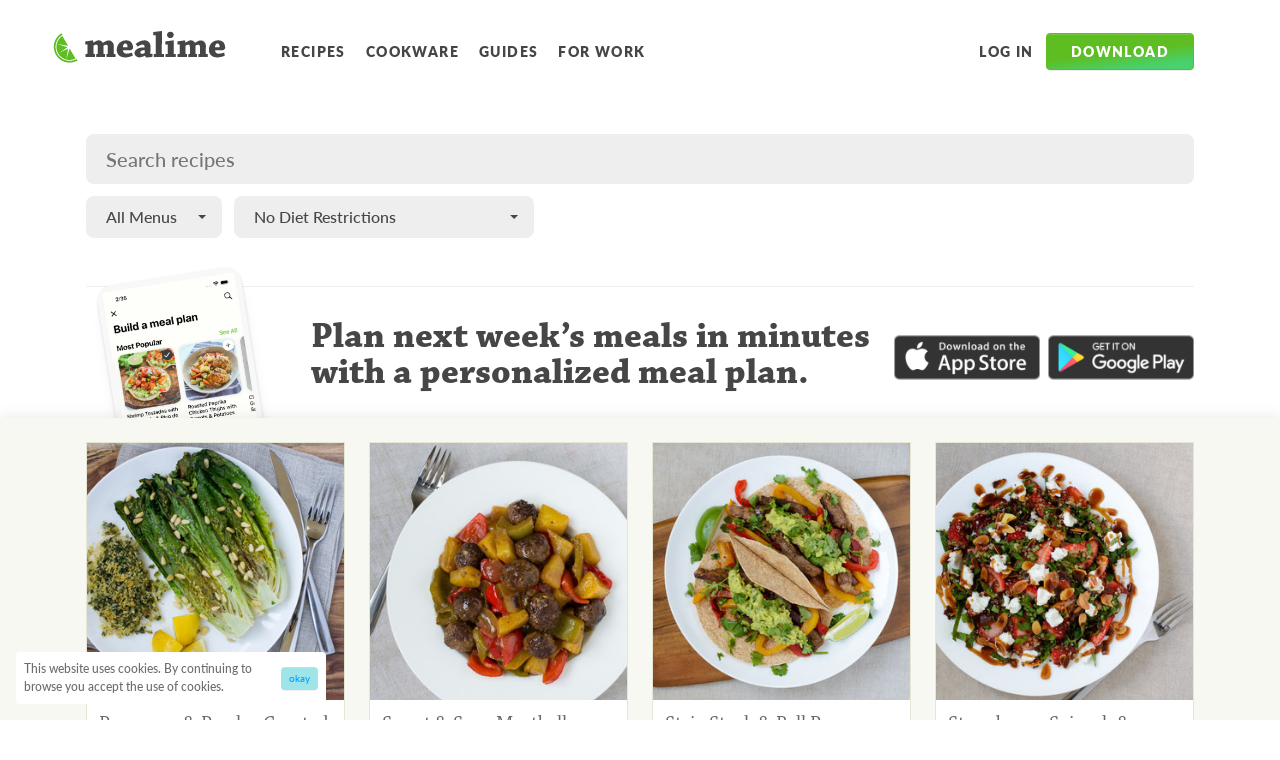

--- FILE ---
content_type: text/html; charset=utf-8
request_url: https://www.mealime.com/recipes?page=55
body_size: 162152
content:
<!DOCTYPE html><html lang="en"><head><title>Mealime - Healthy recipes ready in under 30 minutes</title><meta charSet="utf-8"/><meta http-equiv="x-ua-compatible" content="ie=edge"/><meta name="viewport" content="initial-scale=1.0, width=device-width"/><meta name="description" content="Browse hundreds of delicious, healthy, and easy to prepare recipes from Mealime"/><meta property="og:type" content="website"/><meta property="og:locale" content="en_US"/><meta property="fb:app_id" content="984203168433973"/><meta name="og:title" property="og:title" content="Mealime - Healthy recipes ready in under 30 minutes"/><meta name="og:description" property="og:description" content="Browse hundreds of delicious, healthy, and easy to prepare recipes from Mealime"/><meta property="og:site_name" content="Mealime"/><meta property="og:url" content="https://www.mealime.com/recipes"/><meta property="og:image" content="https://www.mealime.com/images/open-graph-image.png"/><meta property="og:image:height" content="630"/><meta property="og:image:width" content="1200"/><meta name="twitter:card" content="summary"/><meta name="twitter:title" content="Mealime - Healthy recipes ready in under 30 minutes"/><meta name="twitter:description" content="Browse hundreds of delicious, healthy, and easy to prepare recipes from Mealime"/><meta name="twitter:site" content="@mealime"/><meta name="twitter:creator" content="@mealime"/><link rel="icon" href="/favicon.ico"/><link rel="apple-touch-icon" href="/favicon.ico"/><meta content="Mealime" name="apple-mobile-web-app-title"/><link href="https://app.mealime.com/assets/ios_home/touch-icon-iphone-precomposed-8a3b5525d6988c5f668877aded8465e825ebfa8d3e6bdae332e5fdf492582c15.png" rel="apple-touch-icon"/><link href="https://app.mealime.com/assets/ios_home/touch-icon-ipad-precomposed-61a1300b57e9da9094e986d459e152bdb6b7563a1ae3bb89b522417a0b2d5e7e.png" rel="apple-touch-icon" sizes="76x76"/><link href="https://app.mealime.com/assets/ios_home/touch-icon-iphone-retina-precomposed-8578faf8e9bfbda5436189d5c43107781a543c28cd55a697848bbef824f6656f.png" rel="apple-touch-icon" sizes="120x120"/><link href="https://app.mealime.com/assets/ios_home/touch-icon-ipad-retina-precomposed-19e6f4dd9bb62f7c5f6703db96d68ac3d4b4adcaf615d618cc11800723d202ad.png" rel="apple-touch-icon" sizes="152x152"/><meta name="next-head-count" content="28"/><link rel="preconnect" href="https://use.typekit.net" crossorigin /><link rel="preload" href="/_next/static/css/296c639bef4d4af4.css" as="style"/><link rel="stylesheet" href="/_next/static/css/296c639bef4d4af4.css" data-n-g=""/><noscript data-n-css=""></noscript><script defer="" nomodule="" src="/_next/static/chunks/polyfills-c67a75d1b6f99dc8.js"></script><script src="/_next/static/chunks/webpack-2e3d8389f89f79f1.js" defer=""></script><script src="/_next/static/chunks/framework-caa50651a91d07b1.js" defer=""></script><script src="/_next/static/chunks/main-12d97196b6f9f3a6.js" defer=""></script><script src="/_next/static/chunks/pages/_app-9d41adcb03ad0ce1.js" defer=""></script><script src="/_next/static/chunks/29107295-b311528f60919837.js" defer=""></script><script src="/_next/static/chunks/100-9f33ad8064de977a.js" defer=""></script><script src="/_next/static/chunks/675-031cc8ce77ec8141.js" defer=""></script><script src="/_next/static/chunks/425-5dfc470529a9cd12.js" defer=""></script><script src="/_next/static/chunks/184-6ef473ef6039d7f1.js" defer=""></script><script src="/_next/static/chunks/711-17f77a40d9379d91.js" defer=""></script><script src="/_next/static/chunks/606-a076781225c666ed.js" defer=""></script><script src="/_next/static/chunks/pages/recipes-7cb6b8e15cf226ce.js" defer=""></script><script src="/_next/static/Eov2vVGThP1Io9QByCsbX/_buildManifest.js" defer=""></script><script src="/_next/static/Eov2vVGThP1Io9QByCsbX/_ssgManifest.js" defer=""></script><style data-emotion-css=""></style><style data-href="https://use.typekit.net/xdp6ffx.css">@import url("https://p.typekit.net/p.css?s=1&k=xdp6ffx&ht=tk&f=6905.6906.6907.6908.15700.22708.15837&a=1385688&app=typekit&e=css");@font-face{font-family:"chaparral-pro";src:url("https://use.typekit.net/af/9da37c/00000000000000003b9aee4e/27/l?primer=7fa3915bdafdf03041871920a205bef951d72bf64dd4c4460fb992e3ecc3a862&fvd=n4&v=3") format("woff2"),url("https://use.typekit.net/af/9da37c/00000000000000003b9aee4e/27/d?primer=7fa3915bdafdf03041871920a205bef951d72bf64dd4c4460fb992e3ecc3a862&fvd=n4&v=3") format("woff"),url("https://use.typekit.net/af/9da37c/00000000000000003b9aee4e/27/a?primer=7fa3915bdafdf03041871920a205bef951d72bf64dd4c4460fb992e3ecc3a862&fvd=n4&v=3") format("opentype");font-display:swap;font-style:normal;font-weight:400;font-stretch:normal}@font-face{font-family:"chaparral-pro";src:url("https://use.typekit.net/af/6d0ba6/00000000000000003b9aee4d/27/l?primer=7fa3915bdafdf03041871920a205bef951d72bf64dd4c4460fb992e3ecc3a862&fvd=i4&v=3") format("woff2"),url("https://use.typekit.net/af/6d0ba6/00000000000000003b9aee4d/27/d?primer=7fa3915bdafdf03041871920a205bef951d72bf64dd4c4460fb992e3ecc3a862&fvd=i4&v=3") format("woff"),url("https://use.typekit.net/af/6d0ba6/00000000000000003b9aee4d/27/a?primer=7fa3915bdafdf03041871920a205bef951d72bf64dd4c4460fb992e3ecc3a862&fvd=i4&v=3") format("opentype");font-display:swap;font-style:italic;font-weight:400;font-stretch:normal}@font-face{font-family:"chaparral-pro";src:url("https://use.typekit.net/af/20a4c3/00000000000000003b9aee52/27/l?primer=7fa3915bdafdf03041871920a205bef951d72bf64dd4c4460fb992e3ecc3a862&fvd=n7&v=3") format("woff2"),url("https://use.typekit.net/af/20a4c3/00000000000000003b9aee52/27/d?primer=7fa3915bdafdf03041871920a205bef951d72bf64dd4c4460fb992e3ecc3a862&fvd=n7&v=3") format("woff"),url("https://use.typekit.net/af/20a4c3/00000000000000003b9aee52/27/a?primer=7fa3915bdafdf03041871920a205bef951d72bf64dd4c4460fb992e3ecc3a862&fvd=n7&v=3") format("opentype");font-display:swap;font-style:normal;font-weight:700;font-stretch:normal}@font-face{font-family:"chaparral-pro";src:url("https://use.typekit.net/af/4bba43/00000000000000003b9aee51/27/l?primer=7fa3915bdafdf03041871920a205bef951d72bf64dd4c4460fb992e3ecc3a862&fvd=i7&v=3") format("woff2"),url("https://use.typekit.net/af/4bba43/00000000000000003b9aee51/27/d?primer=7fa3915bdafdf03041871920a205bef951d72bf64dd4c4460fb992e3ecc3a862&fvd=i7&v=3") format("woff"),url("https://use.typekit.net/af/4bba43/00000000000000003b9aee51/27/a?primer=7fa3915bdafdf03041871920a205bef951d72bf64dd4c4460fb992e3ecc3a862&fvd=i7&v=3") format("opentype");font-display:swap;font-style:italic;font-weight:700;font-stretch:normal}@font-face{font-family:"lato";src:url("https://use.typekit.net/af/50d55e/000000000000000000015235/27/l?primer=7cdcb44be4a7db8877ffa5c0007b8dd865b3bbc383831fe2ea177f62257a9191&fvd=n9&v=3") format("woff2"),url("https://use.typekit.net/af/50d55e/000000000000000000015235/27/d?primer=7cdcb44be4a7db8877ffa5c0007b8dd865b3bbc383831fe2ea177f62257a9191&fvd=n9&v=3") format("woff"),url("https://use.typekit.net/af/50d55e/000000000000000000015235/27/a?primer=7cdcb44be4a7db8877ffa5c0007b8dd865b3bbc383831fe2ea177f62257a9191&fvd=n9&v=3") format("opentype");font-display:swap;font-style:normal;font-weight:900;font-stretch:normal}@font-face{font-family:"lato";src:url("https://use.typekit.net/af/a18530/00000000000000000001522e/27/l?primer=7cdcb44be4a7db8877ffa5c0007b8dd865b3bbc383831fe2ea177f62257a9191&fvd=n5&v=3") format("woff2"),url("https://use.typekit.net/af/a18530/00000000000000000001522e/27/d?primer=7cdcb44be4a7db8877ffa5c0007b8dd865b3bbc383831fe2ea177f62257a9191&fvd=n5&v=3") format("woff"),url("https://use.typekit.net/af/a18530/00000000000000000001522e/27/a?primer=7cdcb44be4a7db8877ffa5c0007b8dd865b3bbc383831fe2ea177f62257a9191&fvd=n5&v=3") format("opentype");font-display:swap;font-style:normal;font-weight:500;font-stretch:normal}@font-face{font-family:"permanent-marker";src:url("https://use.typekit.net/af/31e576/00000000000000003b9b2930/27/l?primer=7cdcb44be4a7db8877ffa5c0007b8dd865b3bbc383831fe2ea177f62257a9191&fvd=n4&v=3") format("woff2"),url("https://use.typekit.net/af/31e576/00000000000000003b9b2930/27/d?primer=7cdcb44be4a7db8877ffa5c0007b8dd865b3bbc383831fe2ea177f62257a9191&fvd=n4&v=3") format("woff"),url("https://use.typekit.net/af/31e576/00000000000000003b9b2930/27/a?primer=7cdcb44be4a7db8877ffa5c0007b8dd865b3bbc383831fe2ea177f62257a9191&fvd=n4&v=3") format("opentype");font-display:swap;font-style:normal;font-weight:400;font-stretch:normal}.tk-chaparral-pro{font-family:"chaparral-pro",serif}.tk-lato{font-family:"lato",sans-serif}.tk-permanent-marker{font-family:"permanent-marker",sans-serif}</style></head><body><div id="__next" data-reactroot=""><style data-emotion-css="1gl7wm8">.css-1gl7wm8{position:relative;width:100%;padding-right:16px;padding-left:16px;margin-right:auto;margin-left:auto;}@media (min-width:576px){.css-1gl7wm8{max-width:540px;}}@media (min-width:768px){.css-1gl7wm8{max-width:720px;}}@media (min-width:992px){.css-1gl7wm8{max-width:960px;}}@media (min-width:1200px){.css-1gl7wm8{max-width:1140px;}}</style><div class="css-1gl7wm8"><style data-emotion-css="6bzzj5">.css-6bzzj5{position:relative;display:-webkit-box;display:-webkit-flex;display:-ms-flexbox;display:flex;-webkit-align-items:center;-webkit-box-align:center;-ms-flex-align:center;align-items:center;-webkit-box-pack:center;-webkit-justify-content:center;-ms-flex-pack:center;justify-content:center;margin-top:1.5rem;margin-bottom:1.5rem;}@media (min-width:992px){.css-6bzzj5{-webkit-box-pack:start;-webkit-justify-content:flex-start;-ms-flex-pack:start;justify-content:flex-start;}}</style><div class="css-6bzzj5"><style data-emotion-css="l7h3dt">.css-l7h3dt{position:absolute;left:0;padding:2rem;margin-left:-2rem;background-color:transparent;border:none;}@media (min-width:992px){.css-l7h3dt{display:none;}}</style><button aria-label="Open Menu" class="css-l7h3dt"><svg width="24" height="24" fill="#464646"><path fill="none" d="M0 0h24v24H0V0z"></path><path d="M4 18h16c.55 0 1-.45 1-1s-.45-1-1-1H4c-.55 0-1 .45-1 1s.45 1 1 1zm0-5h16c.55 0 1-.45 1-1s-.45-1-1-1H4c-.55 0-1 .45-1 1s.45 1 1 1zM3 7c0 .55.45 1 1 1h16c.55 0 1-.45 1-1s-.45-1-1-1H4c-.55 0-1 .45-1 1z"></path></svg></button><style data-emotion-css="96je99">@media (min-width:992px){.css-96je99{margin-left:-2.5rem;margin-right:2.5rem;margin-top:0.35rem;}}</style><a aria-label="Mealime" href="/" class="css-96je99"><svg viewBox="0 0 225 42" fill="none" style="color:#464646" width="187" height="32"><path fill-rule="evenodd" clip-rule="evenodd" d="M18.82 19.534L11.212 6.498C3.635 11.481 1.202 21.584 5.828 29.512c4.625 7.925 14.617 10.774 22.68 6.624l-7.661-13.128-4.358 13.735 2.233-13.68L7.03 28.808l10.755-7.348-12.767-4.376 13.801 2.451z" fill="#5EBD21"></path><path d="M4.825 30.096c-5.106-8.75-2.155-19.982 6.591-25.091L10.248 3C.394 8.755-2.931 21.41 2.82 31.267c5.752 9.857 18.403 13.184 28.256 7.43l-1.17-2.007C21.16 41.797 9.93 38.845 4.825 30.096z" fill="#5EBD21"></path><path d="M41.366 17.644c0-1.27.05-2.738.05-3.96 2.246-.295 9.625-1.416 9.918-1.416.051 0 .098.048.098.097.194.928.294 1.857.44 2.785l.195.049c4.495-2.64 5.326-2.982 7.329-2.982 2.59 0 4.545 2.542 4.986 3.177h.244c4.838-2.785 5.718-3.08 7.573-3.08 2.102 0 3.812 1.173 5.083 2.786.833 1.076 1.466 2.836 1.466 4.35 0 3.474-.098 7.433-.147 10.561l2.543.096c0 1.32-.05 2.788-.098 4.106h-6.012c-2.052 0-4.299.05-6.01.05v-4.105l1.71-.147c.096 0 .195-.098.195-.197v-8.406c0-.882-.048-1.662-.343-2.346-.39-.784-1.026-1.076-1.905-1.076-.978 0-2.443.584-3.42 1.17 0 3.13-.051 7.823-.097 10.854l1.953.096c0 1.32 0 2.787-.049 4.106H60.96c-1.808 0-3.81.05-5.23.05 0-1.369.05-2.838.05-4.105l1.758-.147c.147-.048.195-.147.195-.244v-8.8c0-.832-.048-1.612-.341-2.2-.293-.682-.929-.88-1.663-.88-.975 0-2.589.635-3.615 1.42-.048 2.833-.099 7.82-.099 10.704l1.956.096v4.106H41.61c0-1.319 0-2.834.049-4.106l2.444-.096c.145 0 .194-.099.194-.244V17.738l-2.93-.094zM94.971 12.22c3.027 0 5.325 1.074 6.645 2.588 1.564 1.861 2.491 4.403 2.491 7.532-.046.73-2.246 2.832-2.637 2.883-1.27.15-6.303.15-10.653.15.098 1.61.685 2.539 1.32 3.173 1.123 1.076 2.394 1.175 3.665 1.175 2.1 0 5.277-.784 6.891-1.37.341 1.271.73 2.836.927 4.056-2.882 1.32-7.18 2.298-9.527 2.298-6.499 0-11.433-3.177-11.433-10.071-.001-6.94 4.98-12.414 12.311-12.414zm-3.273 5.377c-.587.976-.93 1.907-.88 3.86 1.708 0 4.105-.046 5.521-.097.295 0 .439-.194.439-.534 0-1.03-.195-2.3-.536-3.032-.44-.88-1.174-1.469-2.2-1.469-.83 0-1.661.195-2.344 1.272zM119.305 32.553c-2.931 1.467-5.229 2.153-7.085 2.153-2.59 0-6.352-2.591-6.352-5.67 0-2.737 3.225-7.383 10.996-7.383h2.345c.148-2.442-.733-3.859-2.933-3.859-1.659 0-4.249 1.367-6.156 2.734a31.133 31.133 0 01-2.589-3.517c3.519-2.836 7.182-4.791 11.826-4.791 3.759 0 7.477 3.176 7.477 7.331 0 3.226-.05 7.822-.099 9.926 0 .293 0 .389.245.389l2.588-.145c0 1.27.049 2.736 0 4.007-.782.292-4.251.978-8.162.978-.489-.44-1.122-1.222-1.854-2.153h-.247zm-3.42-2.54c1.269 0 2.541-.636 3.274-1.075.097-.097.097-.245.097-.293v-3.377c-.293-.046-.684-.046-1.026-.046-3.177 0-4.593 1.42-4.593 2.884.001 1.172 1.27 1.908 2.248 1.908zM131.131 30.207l2.589-.145c.145 0 .195-.096.195-.195V5.571l-3.324-.147c0-1.369.05-2.834.098-4.106C133.376 1.025 141.342 0 141.831 0c.096 0 .146.048.146.196 0 8.113-.146 20.773-.194 29.866l2.834.145c0 1.322 0 2.737-.049 4.008h-6.792c-2.052 0-4.641.051-6.693.051 0-1.322.048-2.786.048-4.059zM146.425 17.694c0-1.32.05-2.836.098-4.155 2.638-.194 10.554-1.32 10.945-1.32.098 0 .098.049.098.146-.05 5.277-.148 12.805-.148 17.695l2.688.1v4.054h-6.742c-2.052 0-4.644.05-6.647.05 0-1.322 0-2.784.049-4.058l2.59-.098c.146-.047.195-.144.195-.244V17.84l-3.126-.146zM157.42 4.933c0 2.641-2.15 4.403-4.592 4.403-2.1 0-4.252-1.809-4.252-4.301 0-2.054 1.808-4.058 4.496-4.058 2.834 0 4.348 1.906 4.348 3.956zM162.257 17.644c0-1.27.048-2.738.048-3.96 2.248-.295 9.627-1.416 9.919-1.416.049 0 .1.048.1.097.193.928.292 1.857.437 2.785l.196.049c4.497-2.64 5.324-2.982 7.328-2.982 2.591 0 4.546 2.542 4.987 3.177h.243c4.837-2.785 5.717-3.08 7.573-3.08 2.103 0 3.811 1.173 5.084 2.786.83 1.076 1.465 2.836 1.465 4.35 0 3.474-.096 7.433-.145 10.561l2.54.096c0 1.32-.048 2.788-.098 4.106h-6.009c-2.053 0-4.3.05-6.011.05v-4.105l1.71-.147c.098 0 .196-.098.196-.197v-8.406c0-.882-.051-1.662-.344-2.346-.391-.784-1.026-1.076-1.906-1.076-.978 0-2.445.584-3.422 1.17 0 3.13-.046 7.823-.097 10.854l1.956.096c0 1.32 0 2.787-.05 4.106h-6.107c-1.808 0-3.811.05-5.228.05 0-1.369.047-2.838.047-4.105l1.759-.147c.147-.048.196-.147.196-.244v-8.8c0-.832-.049-1.612-.344-2.2-.293-.682-.927-.88-1.659-.88-.978 0-2.59.635-3.616 1.42-.05 2.833-.098 7.82-.098 10.704l1.954.096v4.106h-12.362c0-1.319 0-2.834.05-4.106l2.443-.096c.146 0 .195-.099.195-.244V17.738l-2.93-.094zM215.862 12.22c3.03 0 5.326 1.074 6.646 2.588C224.07 16.67 225 19.212 225 22.34c-.049.73-2.249 2.832-2.64 2.883-1.27.15-6.302.15-10.653.15.097 1.61.686 2.539 1.32 3.173 1.125 1.076 2.395 1.175 3.666 1.175 2.1 0 5.277-.784 6.889-1.37.344 1.271.734 2.836.93 4.056-2.883 1.32-7.183 2.298-9.528 2.298-6.502 0-11.436-3.177-11.436-10.071-.001-6.94 4.982-12.414 12.314-12.414zm-3.276 5.377c-.585.976-.927 1.907-.879 3.86 1.711 0 4.107-.046 5.523-.097.293 0 .441-.194.441-.534 0-1.03-.194-2.3-.539-3.032-.439-.88-1.172-1.469-2.199-1.469-.831 0-1.662.195-2.347 1.272z" fill="currentColor"></path></svg></a><style data-emotion-css="1olfior">.css-1olfior{display:none;}@media (min-width:992px){.css-1olfior{display:-webkit-box;display:-webkit-flex;display:-ms-flexbox;display:flex;-webkit-align-items:center;-webkit-box-align:center;-ms-flex-align:center;align-items:center;margin-top:0.55rem;}}</style><nav class="css-1olfior"><style data-emotion-css="q27k7f">.css-q27k7f{display:inline-block;color:#464646;font-size:.875rem;font-weight:700;-webkit-letter-spacing:0.1em;-moz-letter-spacing:0.1em;-ms-letter-spacing:0.1em;letter-spacing:0.1em;line-height:1;-webkit-text-decoration:none;text-decoration:none;text-transform:uppercase;-webkit-transition:color 0.15s ease-in-out,fill 0.15s ease-in-out;transition:color 0.15s ease-in-out,fill 0.15s ease-in-out;padding-top:0.5rem;padding-bottom:0.5rem;padding-left:0.5rem;padding-right:0.5rem;margin-right:0.25rem;border-radius:4px;}.css-q27k7f:hover{color:#202020;}.css-q27k7f:active{background-color:rgb(238,238,238);}</style><a href="/recipes" class="css-q27k7f">Recipes</a><a href="/kitchen-essentials-list" class="css-q27k7f">Cookware</a><a href="/guides" class="css-q27k7f">Guides</a><a href="https://work.mealime.com" class="css-q27k7f">For Work</a></nav><style data-emotion-css="1ig0w61">.css-1ig0w61{display:none;margin-left:auto;}@media (min-width:992px){.css-1ig0w61{display:-webkit-box;display:-webkit-flex;display:-ms-flexbox;display:flex;-webkit-align-items:center;-webkit-box-align:center;-ms-flex-align:center;align-items:center;margin-top:0.55rem;}}</style><nav class="css-1ig0w61"><a href="https://app.mealime.com/login" class="css-q27k7f">Log in</a><style data-emotion-css="79elbk">.css-79elbk{position:relative;}</style><div class="css-79elbk"><style data-emotion-css="1atuax8">.css-1atuax8{display:inline-block;color:white;font-size:1rem;font-weight:900;-webkit-letter-spacing:0.1em;-moz-letter-spacing:0.1em;-ms-letter-spacing:0.1em;letter-spacing:0.1em;text-transform:uppercase;background-color:#5ebd21;background-image:linear-gradient(173.04deg,#5ebd21 50.82%,#48d16e 84.97%);border-width:1px;border-style:solid;border-color:#5ebd21;box-shadow:inset 0 1px 0 rgba(255,255,255,0.15),0 1px 1px rgba(0,0,0,0.075);text-align:center;vertical-align:middle;line-height:1.5;border-radius:.25rem;-webkit-transition:color 0.15s ease-in-out,background-color 0.15s ease-in-out,border-color 0.15s ease-in-out,box-shadow 0.15s ease-in-out;transition:color 0.15s ease-in-out,background-color 0.15s ease-in-out,border-color 0.15s ease-in-out,box-shadow 0.15s ease-in-out;font-size:.875rem;padding-top:0.45rem;padding-bottom:0.45rem;padding-left:1.5rem;padding-right:1.5rem;}.css-1atuax8:hover{background-color:#5dae2a;border-color:#58a427;}.css-1atuax8:focus{background-color:#5dae2a;border-color:#58a427;box-shadow:inset 0 1px 0 rgba(255,255,255,0.15),0 1px 1px rgba(0,0,0,0.075),0 0 0 0.2rem rgba(132,213,80,0.5);}.css-1atuax8:active{background-color:#5dae2a;border-color:#58a427;}</style><button type="button" aria-haspopup="true" class="css-1atuax8">Download</button></div></nav></div></div><style data-emotion-css="1gl7wm8">.css-1gl7wm8{position:relative;width:100%;padding-right:16px;padding-left:16px;margin-right:auto;margin-left:auto;}@media (min-width:576px){.css-1gl7wm8{max-width:540px;}}@media (min-width:768px){.css-1gl7wm8{max-width:720px;}}@media (min-width:992px){.css-1gl7wm8{max-width:960px;}}@media (min-width:1200px){.css-1gl7wm8{max-width:1140px;}}</style><div class="css-1gl7wm8"><style data-emotion-css="1xqehbz">.css-1xqehbz{display:-webkit-box;display:-webkit-flex;display:-ms-flexbox;display:flex;margin-top:4rem;margin-bottom:0.5rem;}@media (min-width:576px){.css-1xqehbz{margin-bottom:0.75rem;}}</style><div class="css-1xqehbz"><style data-emotion-css="1chcde7">.css-1chcde7{-webkit-box-flex:1;-webkit-flex-grow:1;-ms-flex-positive:1;flex-grow:1;font-size:1.125rem;line-height:1.1;padding-top:0.5rem;padding-bottom:0.525rem;padding-left:1.25rem;padding-right:1.25rem;background-color:rgb(238,238,238);color:#464646;border:none;border-radius:8px;}.css-1chcde7:focus{outline-color:#5ebd21;}@media (min-width:576px){.css-1chcde7{font-size:1.25rem;padding-top:0.875rem;padding-bottom:0.895rem;}}</style><input type="text" placeholder="Search recipes" value="" class="css-1chcde7"/></div><div style="display:flex;margin-bottom:3rem"><style data-emotion-css="9ewj9x">.css-9ewj9x{position:relative;display:inline-block;background-color:rgb(238,238,238);border-radius:8px;margin-right:0.5rem;}.css-9ewj9x:after{content:"";position:absolute;right:8px;top:50%;-webkit-transform:translateY(-50%);-ms-transform:translateY(-50%);transform:translateY(-50%);color:#464646;display:inline-block;width:0;height:0;margin-left:2px;margin-right:0.5rem;vertical-align:middle;border-top:4px dashed;border-right:4px solid transparent;border-left:4px solid transparent;}@media (min-width:576px){.css-9ewj9x{margin-right:0.75rem;}}</style><div class="css-9ewj9x"><style data-emotion-css="1ljipq">.css-1ljipq{-webkit-appearance:none;-moz-appearance:none;appearance:none;min-width:110px;width:100%;height:auto;padding-top:0.75rem;padding-bottom:0.75rem;padding-left:1.25rem;padding-right:1.25rem;background-color:transparent;color:#464646;border:none;top:auto;margin-right:0.875rem;}.css-1ljipq:focus{outline:0;}</style><select class="css-1ljipq"><option selected="" value="-1">All Menus</option><option value="1">Classic</option><option value="7">Low Carb</option><option value="8">Keto</option><option value="3">Flexitarian</option><option value="5">Paleo</option><option value="2">Vegetarian</option><option value="4">Pescatarian</option><option value="6">Vegan</option></select></div><style data-emotion-css="1ss7u4z">.css-1ss7u4z{display:-webkit-box;display:-webkit-flex;display:-ms-flexbox;display:flex;position:relative;width:100%;}@media (min-width:768px){.css-1ss7u4z{max-width:300px;}}</style><div class="css-1ss7u4z"><style data-emotion-css="2i4f8i">.css-2i4f8i{display:block;width:100%;position:relative;text-align:left;color:#464646;background-color:rgb(238,238,238);padding-top:0.5rem;padding-bottom:0.5rem;padding-left:1.25rem;padding-right:1.25rem;border:none;border-radius:8px;}.css-2i4f8i:after{content:"";position:absolute;right:8px;top:50%;-webkit-transform:translateY(-50%);-ms-transform:translateY(-50%);transform:translateY(-50%);color:#464646;display:inline-block;width:0;height:0;margin-left:2px;margin-right:0.5rem;vertical-align:middle;border-top:4px dashed;border-right:4px solid transparent;border-left:4px solid transparent;}</style><button aria-haspopup="menu" class="css-2i4f8i">No Diet Restrictions</button></div></div></div><style data-emotion-css="1gl7wm8">.css-1gl7wm8{position:relative;width:100%;padding-right:16px;padding-left:16px;margin-right:auto;margin-left:auto;}@media (min-width:576px){.css-1gl7wm8{max-width:540px;}}@media (min-width:768px){.css-1gl7wm8{max-width:720px;}}@media (min-width:992px){.css-1gl7wm8{max-width:960px;}}@media (min-width:1200px){.css-1gl7wm8{max-width:1140px;}}</style><div class="css-1gl7wm8"><style data-emotion-css="zz3dw2">.css-zz3dw2{position:relative;border-top-width:1px;border-top-style:solid;border-top-color:rgb(238,238,238);padding-top:1rem;}@media (min-width:576px){.css-zz3dw2{height:100px;}}@media (min-width:768px){.css-zz3dw2{height:132px;}}@media (min-width:992px){.css-zz3dw2{height:200px;padding-top:2rem;}}@media (min-width:1200px){.css-zz3dw2{height:132px;}}</style><div class="css-zz3dw2"><style data-emotion-css="ixor9u">@media (min-width:576px){.css-ixor9u{display:grid;grid-template-columns:3fr 7fr;gap:3rem;}}@media (min-width:768px){.css-ixor9u{grid-template-columns:2fr 7fr;}}@media (min-width:1200px){.css-ixor9u{grid-template-columns:1fr 5fr;}}</style><div class="css-ixor9u"><style data-emotion-css="gt1f1q">.css-gt1f1q{display:none;border-width:3px;border-style:solid;border-color:#f8f8f8;border-radius:10px;background-color:#fff;box-shadow:0px 15px 20px -10px rgba(0,0,0,0.15),0px 1px 4px -2px rgba(0,0,0,0.4);-webkit-transform:rotate(-9deg);-ms-transform:rotate(-9deg);transform:rotate(-9deg);margin-left:2rem;}@media (min-width:576px){.css-gt1f1q{display:inline-block;margin-top:-2rem;}}@media (min-width:768px){.css-gt1f1q{margin-top:-2.75rem;}}@media (min-width:992px){.css-gt1f1q{border-width:6px;border-radius:16px;}}</style><div class="css-gt1f1q"><style data-emotion-css="1a2v9hb">.css-1a2v9hb{max-width:100%;height:auto;}</style><img srcSet="/images/app-screens/pick-your-meals.png 1x , /images/app-screens/pick-your-meals@2x.png 2x" src="/images/app-screens/pick-your-meals.png" alt="Mealime meal plan builder" width="200" class="css-1a2v9hb"/></div><style data-emotion-css="1iv2777">@media (min-width:1200px){.css-1iv2777{display:-webkit-box;display:-webkit-flex;display:-ms-flexbox;display:flex;-webkit-align-items:flex-start;-webkit-box-align:flex-start;-ms-flex-align:flex-start;align-items:flex-start;-webkit-box-pack:center;-webkit-justify-content:center;-ms-flex-pack:center;justify-content:center;}}</style><div class="css-1iv2777"><style data-emotion-css="jzbzzb">.css-jzbzzb{display:block;color:#464646;font-family:"chaparral-pro",serif;font-size:1.5rem;font-weight:bold;line-height:1;text-align:center;}@media (min-width:576px){.css-jzbzzb{text-align:left;}}@media (min-width:768px){.css-jzbzzb{display:block;}}@media (min-width:992px){.css-jzbzzb{font-size:2.25rem;}}</style><div class="css-jzbzzb">Plan next week’s meals<style data-emotion-css="15t88j5">@media (min-width:576px) and (max-width:767.98px){.css-15t88j5{display:none;}}</style><span class="css-15t88j5"> <!-- -->in minutes with a personalized meal plan</span>.</div><style data-emotion-css="1i9xb75">.css-1i9xb75{display:-webkit-box;display:-webkit-flex;display:-ms-flexbox;display:flex;margin-top:0.5rem;max-width:240px;margin-bottom:1rem;margin-left:auto;margin-right:auto;}@media (min-width:576px){.css-1i9xb75{margin-left:0;}}@media (min-width:992px){.css-1i9xb75{margin-top:1.5rem;max-width:300px;}}@media (min-width:1200px){.css-1i9xb75{margin-left:1rem;margin-top:1rem;-webkit-flex-shrink:0;-ms-flex-negative:0;flex-shrink:0;}}</style><div class="css-1i9xb75"><style data-emotion-css="12juuy3">.css-12juuy3{position:relative;display:block;max-width:180px;opacity:0.8;-webkit-transition:opacity 0.15s linear,-webkit-transform 0.2s ease-in-out;-webkit-transition:opacity 0.15s linear,transform 0.2s ease-in-out;transition:opacity 0.15s linear,transform 0.2s ease-in-out;margin-right:0.5rem;}.css-12juuy3:hover{opacity:1;-webkit-transform:translateY(-1px);-ms-transform:translateY(-1px);transform:translateY(-1px);}.css-12juuy3:before{content:"";position:absolute;top:3px;left:3px;right:3px;bottom:3px;box-shadow:0 3px 10px rgba(0,0,0,0.35);opacity:0;-webkit-transition:opacity 0.2s ease-in-out;transition:opacity 0.2s ease-in-out;}.css-12juuy3:hover:before{opacity:1;}.css-12juuy3:focus:before{opacity:1;}</style><a href="https://itunes.apple.com/us/app/mealime-healthy-meal-plans/id1079999103?ls=1&amp;mt=8" class="css-12juuy3"><img src="/images/app-store.png" alt="Download on the App Store" class="css-1a2v9hb"/></a><style data-emotion-css="nvtkew">.css-nvtkew{position:relative;display:block;max-width:180px;opacity:0.8;-webkit-transition:opacity 0.15s linear,-webkit-transform 0.2s ease-in-out;-webkit-transition:opacity 0.15s linear,transform 0.2s ease-in-out;transition:opacity 0.15s linear,transform 0.2s ease-in-out;}.css-nvtkew:hover{opacity:1;-webkit-transform:translateY(-1px);-ms-transform:translateY(-1px);transform:translateY(-1px);}.css-nvtkew:before{content:"";position:absolute;top:3px;left:3px;right:3px;bottom:3px;box-shadow:0 3px 10px rgba(0,0,0,0.35);opacity:0;-webkit-transition:opacity 0.2s ease-in-out;transition:opacity 0.2s ease-in-out;}.css-nvtkew:hover:before{opacity:1;}.css-nvtkew:focus:before{opacity:1;}</style><a href="https://play.google.com/store/apps/details?id=com.mealime&amp;hl=en" class="css-nvtkew"><img src="/images/google-play.png" alt="Get it on Google Play" class="css-1a2v9hb"/></a></div></div></div></div></div><style data-emotion-css="1ow7j85">.css-1ow7j85{position:relative;width:100%;background-color:#f8f8f3;padding-top:1.5rem;padding-bottom:2rem;box-shadow:0px 0px 15px rgba(0,0,0,0.1);}</style><div class="css-1ow7j85"><style data-emotion-css="1gl7wm8">.css-1gl7wm8{position:relative;width:100%;padding-right:16px;padding-left:16px;margin-right:auto;margin-left:auto;}@media (min-width:576px){.css-1gl7wm8{max-width:540px;}}@media (min-width:768px){.css-1gl7wm8{max-width:720px;}}@media (min-width:992px){.css-1gl7wm8{max-width:960px;}}@media (min-width:1200px){.css-1gl7wm8{max-width:1140px;}}</style><div class="css-1gl7wm8"><style data-emotion-css="1rljh71">.css-1rljh71{display:grid;gap:1rem;grid-template-columns:repeat(2,1fr);}@media (min-width:768px){.css-1rljh71{grid-template-columns:repeat(3,1fr);gap:1.5rem;}}@media (min-width:1200px){.css-1rljh71{grid-template-columns:repeat(4,1fr);}}</style><div class="css-1rljh71"><style data-emotion-css="izqw9f">.css-izqw9f{color:#666666;background-color:white;border-width:1px;border-color:#e6e6d4;border-style:solid;-webkit-text-decoration:none;text-decoration:none;-webkit-transition:color 0.2s ease,background-color 0.1s ease,border-color 0.1s ease;transition:color 0.2s ease,background-color 0.1s ease,border-color 0.1s ease;}.css-izqw9f:hover{color:#202020;}.css-izqw9f:active{border-color:#b4b4b4;background-color:#f8f8f8;}</style><a style="display:block" href="/recipes/parmesan-parsley-crusted-chicken-roasted-romaine-lettuce/1945" class="css-izqw9f"><style data-emotion-css="1a2v9hb">.css-1a2v9hb{max-width:100%;height:auto;}</style><img src="https://cdn-uploads.mealime.com/uploads/recipe/thumbnail/214/thumbnail_5d5dce49-d68c-4f48-9e47-a4f8694921a1.jpg" width="400" height="400" alt="Parmesan &amp; Parsley Crusted Chicken with Roasted Romaine Lettuce" class="css-1a2v9hb"/><style data-emotion-css="110ngj5">.css-110ngj5{font-family:"chaparral-pro",serif;font-size:1rem;font-weight:normal;line-height:1.1;margin-left:0.75rem;margin-right:0.75rem;margin-top:0.75rem;margin-bottom:1.5rem;}@media (min-width:576px){.css-110ngj5{font-size:1.25rem;}}</style><h2 class="css-110ngj5">Parmesan &amp; Parsley Crusted Chicken with Roasted Romaine Lettuce</h2></a><a style="display:block" href="/recipes/sweet-sour-meatballs-pineapple-bell-pepper/1932" class="css-izqw9f"><img src="https://cdn-uploads.mealime.com/uploads/recipe/thumbnail/139/thumbnail_93b33068-1c69-401e-aae8-5e9a91d5ef29.jpg" width="400" height="400" alt="Sweet &amp; Sour Meatballs with Pineapple &amp; Bell Pepper" class="css-1a2v9hb"/><h2 class="css-110ngj5">Sweet &amp; Sour Meatballs with Pineapple &amp; Bell Pepper</h2></a><a style="display:block" href="/recipes/strip-steak-bell-pepper-fajitas-guacamole/1921" class="css-izqw9f"><img src="https://cdn-uploads.mealime.com/uploads/recipe/thumbnail/85/thumbnail_8f8d0db8-0506-4f35-ac44-1b120ce63c51.jpg" width="400" height="400" alt="Strip Steak &amp; Bell Pepper Fajitas with Guacamole" class="css-1a2v9hb"/><h2 class="css-110ngj5">Strip Steak &amp; Bell Pepper Fajitas with Guacamole</h2></a><a style="display:block" href="/recipes/strawberry-spinach-quinoa-salad-balsamic-vinaigrette/1906" class="css-izqw9f"><img src="https://cdn-uploads.mealime.com/uploads/recipe/thumbnail/61/thumbnail_7ea5c5a3-8dfc-43c3-8c3e-1d2d0abd6014.jpg" width="400" height="400" alt="Strawberry, Spinach &amp; Quinoa Salad with Balsamic Vinaigrette" class="css-1a2v9hb"/><h2 class="css-110ngj5">Strawberry, Spinach &amp; Quinoa Salad with Balsamic Vinaigrette</h2></a><a style="display:block" href="/recipes/roasted-salmon-asparagus-lemon-dill-yogurt-sauce/1879" class="css-izqw9f"><img src="https://cdn-uploads.mealime.com/uploads/recipe/thumbnail/134/thumbnail_e1736c18-fe47-4e87-a3ab-5049bc9453fe.jpg" width="400" height="400" alt="Roasted Salmon &amp; Asparagus with Lemon-Dill Yogurt Sauce" class="css-1a2v9hb"/><h2 class="css-110ngj5">Roasted Salmon &amp; Asparagus with Lemon-Dill Yogurt Sauce</h2></a><a style="display:block" href="/recipes/steak-arugula-caramelized-onions-balsamic-mushrooms/1878" class="css-izqw9f"><img src="https://cdn-uploads.mealime.com/uploads/recipe/thumbnail/91/thumbnail_3c184f5d-48b4-4199-af66-35e9885b3257.jpg" width="400" height="400" alt="Steak with Arugula, Caramelized Onions &amp; Balsamic Mushrooms" class="css-1a2v9hb"/><h2 class="css-110ngj5">Steak with Arugula, Caramelized Onions &amp; Balsamic Mushrooms</h2></a><a style="display:block" href="/recipes/tofu-fried-rice-carrots-peas/1868" class="css-izqw9f"><img src="https://cdn-uploads.mealime.com/uploads/recipe/thumbnail/104/thumbnail_cc5cea05-cd43-477b-9983-129a8a9ecd37.jpg" width="400" height="400" alt="Tofu Fried Rice with Carrots &amp; Peas" class="css-1a2v9hb"/><h2 class="css-110ngj5">Tofu Fried Rice with Carrots &amp; Peas</h2></a><a style="display:block" href="/recipes/southwest-chicken-salad-creamy-yogurt-dressing/1858" class="css-izqw9f"><img src="https://cdn-uploads.mealime.com/uploads/recipe/thumbnail/209/thumbnail_dcbf0ed4-d919-4d57-b473-45fc99fc216e.jpg" width="400" height="400" alt="Southwest Chicken Salad with Creamy Yogurt Dressing" class="css-1a2v9hb"/><h2 class="css-110ngj5">Southwest Chicken Salad with Creamy Yogurt Dressing</h2></a><a style="display:block" href="/recipes/tuna-salad-nicoise-lemon-caper-vinaigrette/1852" class="css-izqw9f"><img src="https://cdn-uploads.mealime.com/uploads/recipe/thumbnail/135/thumbnail_ff5f06d5-3b27-4de5-b634-8707484e1da7.jpg" width="400" height="400" alt="Tuna Salad Nicoise with Lemon-Caper Vinaigrette" class="css-1a2v9hb"/><h2 class="css-110ngj5">Tuna Salad Nicoise with Lemon-Caper Vinaigrette</h2></a><a style="display:block" href="/recipes/roasted-sweet-potato-black-bean-salad-arugula-bell-pepper/1851" class="css-izqw9f"><img src="https://cdn-uploads.mealime.com/uploads/recipe/thumbnail/97/thumbnail_e4342b07-bf14-4bf2-bcdc-5d4beba30a06.jpg" width="400" height="400" alt="Roasted Sweet Potato &amp; Black Bean Salad with Arugula &amp; Bell Pepper" class="css-1a2v9hb"/><h2 class="css-110ngj5">Roasted Sweet Potato &amp; Black Bean Salad with Arugula &amp; Bell Pepper</h2></a><a style="display:block" href="/recipes/shrimp-corn-coconut-milk-chowder-bell-pepper/1837" class="css-izqw9f"><img src="https://cdn-uploads.mealime.com/uploads/recipe/thumbnail/90/thumbnail_79525779-a330-40fa-8db2-18cc0e411bb8.jpg" width="400" height="400" alt="Shrimp, Corn &amp; Coconut Milk Chowder with Bell Pepper" class="css-1a2v9hb"/><h2 class="css-110ngj5">Shrimp, Corn &amp; Coconut Milk Chowder with Bell Pepper</h2></a><a style="display:block" href="/recipes/roasted-chickpea-tomato-salad-arugula-feta/1824" class="css-izqw9f"><img src="https://cdn-uploads.mealime.com/uploads/recipe/thumbnail/94/thumbnail_8974c5eb-d69d-4009-808c-f0bb8e796ce2.jpg" width="400" height="400" alt="Roasted Chickpea &amp; Tomato Salad with Arugula &amp; Feta" class="css-1a2v9hb"/><h2 class="css-110ngj5">Roasted Chickpea &amp; Tomato Salad with Arugula &amp; Feta</h2></a><a style="display:block" href="/recipes/shrimp-avocado-grapefruit-salad/1817" class="css-izqw9f"><img src="https://cdn-uploads.mealime.com/uploads/recipe/thumbnail/213/thumbnail_38d526b4-1345-424c-a01c-d0dce2bfbc8d.jpg" width="400" height="400" alt="Shrimp, Avocado &amp; Grapefruit Salad" class="css-1a2v9hb"/><h2 class="css-110ngj5">Shrimp, Avocado &amp; Grapefruit Salad</h2></a><a style="display:block" href="/recipes/salisbury-steak-mushroom-gravy-parsley-mashed-potatoes/1805" class="css-izqw9f"><img src="https://cdn-uploads.mealime.com/uploads/recipe/thumbnail/215/thumbnail_97748cff-73f0-4655-b4d4-dd450f6f1ab2.jpg" width="400" height="400" alt="Salisbury Steak with Mushroom Gravy &amp; Parsley Mashed Potatoes" class="css-1a2v9hb"/><h2 class="css-110ngj5">Salisbury Steak with Mushroom Gravy &amp; Parsley Mashed Potatoes</h2></a><a style="display:block" href="/recipes/salmon-burgers-mixed-greens/1799" class="css-izqw9f"><img src="https://cdn-uploads.mealime.com/uploads/recipe/thumbnail/140/thumbnail_cfddca2a-bf26-4fee-a1bb-71522c03dda8.jpg" width="400" height="400" alt="Salmon Burgers with Mixed Greens" class="css-1a2v9hb"/><h2 class="css-110ngj5">Salmon Burgers with Mixed Greens</h2></a><a style="display:block" href="/recipes/pumpkin-ricotta-pasta-bake-kale-parmesan-chives/1787" class="css-izqw9f"><img src="https://cdn-uploads.mealime.com/uploads/recipe/thumbnail/100/thumbnail_486e9906-dbaf-4aff-a31e-1e2dffca92cd.jpg" width="400" height="400" alt="Pumpkin &amp; Ricotta Pasta Bake with Kale, Parmesan &amp; Chives" class="css-1a2v9hb"/><h2 class="css-110ngj5">Pumpkin &amp; Ricotta Pasta Bake with Kale, Parmesan &amp; Chives</h2></a><a style="display:block" href="/recipes/pork-chops-blackberry-sauce-lemon-arugula-salad/1783" class="css-izqw9f"><img src="https://cdn-uploads.mealime.com/uploads/recipe/thumbnail/92/thumbnail_4f181288-6a87-47ea-b18e-1bf7f86822a9.jpg" width="400" height="400" alt="Pork Chops with Blackberry Sauce &amp; Lemon Arugula Salad" class="css-1a2v9hb"/><h2 class="css-110ngj5">Pork Chops with Blackberry Sauce &amp; Lemon Arugula Salad</h2></a><a style="display:block" href="/recipes/moroccan-style-chicken-zucchini-couscous/1771" class="css-izqw9f"><img src="https://cdn-uploads.mealime.com/uploads/recipe/thumbnail/89/thumbnail_de6c7ae9-2306-4b5a-b9f4-bf9656d842f7.jpg" width="400" height="400" alt="Moroccan Style Chicken with Zucchini &amp; Couscous" class="css-1a2v9hb"/><h2 class="css-110ngj5">Moroccan Style Chicken with Zucchini &amp; Couscous</h2></a><a style="display:block" href="/recipes/mediterranean-chickpea-salad-lemon-vinaigrette/1770" class="css-izqw9f"><img src="https://cdn-uploads.mealime.com/uploads/recipe/thumbnail/101/thumbnail_530fa443-5978-49e4-92ce-c1353afb090c.jpg" width="400" height="400" alt="Mediterranean Chickpea Salad with Lemon Vinaigrette" class="css-1a2v9hb"/><h2 class="css-110ngj5">Mediterranean Chickpea Salad with Lemon Vinaigrette</h2></a><a style="display:block" href="/recipes/mango-avocado-arugula-salad-cilantro-lime-dressing/1763" class="css-izqw9f"><img src="https://cdn-uploads.mealime.com/uploads/recipe/thumbnail/93/thumbnail_6378993a-8c42-4527-b457-b56b942c66af.jpg" width="400" height="400" alt="Mango, Avocado &amp; Arugula Salad with Cilantro-Lime Dressing" class="css-1a2v9hb"/><h2 class="css-110ngj5">Mango, Avocado &amp; Arugula Salad with Cilantro-Lime Dressing</h2></a><a style="display:block" href="/recipes/grilled-steak-strawberry-panzanella-salad/1748" class="css-izqw9f"><img src="https://cdn-uploads.mealime.com/uploads/recipe/thumbnail/88/thumbnail_7b153178-0887-4042-b1ff-03e83dea957d.jpg" width="400" height="400" alt="Grilled Steak with Strawberry Panzanella Salad" class="css-1a2v9hb"/><h2 class="css-110ngj5">Grilled Steak with Strawberry Panzanella Salad</h2></a><a style="display:block" href="/recipes/grilled-steak-carrots-garlic-mashed-potatoes/1744" class="css-izqw9f"><img src="https://cdn-uploads.mealime.com/uploads/recipe/thumbnail/84/thumbnail_c5d07ffd-2eb5-4e6d-b10e-9488cc7de8a0.jpg" width="400" height="400" alt="Grilled Steak &amp; Carrots with Garlic Mashed Potatoes" class="css-1a2v9hb"/><h2 class="css-110ngj5">Grilled Steak &amp; Carrots with Garlic Mashed Potatoes</h2></a><a style="display:block" href="/recipes/grilled-steak-vegetables-chimichurri-sauce/1727" class="css-izqw9f"><img src="https://cdn-uploads.mealime.com/uploads/recipe/thumbnail/83/thumbnail_27b4c530-e6bb-42a1-8d3f-9f474aeb7e8b.jpg" width="400" height="400" alt="Grilled Steak &amp; Vegetables with Chimichurri Sauce" class="css-1a2v9hb"/><h2 class="css-110ngj5">Grilled Steak &amp; Vegetables with Chimichurri Sauce</h2></a><a style="display:block" href="/recipes/classic-sloppy-joes-zesty-broccoli-slaw/1718" class="css-izqw9f"><img src="https://cdn-uploads.mealime.com/uploads/recipe/thumbnail/81/thumbnail_92a35fbe-766f-4986-b595-e2deff151025.jpg" width="400" height="400" alt="Classic Sloppy Joes with Zesty Broccoli Slaw" class="css-1a2v9hb"/><h2 class="css-110ngj5">Classic Sloppy Joes with Zesty Broccoli Slaw</h2></a></div><style data-emotion-css="u5h54c">.css-u5h54c{display:-webkit-box;display:-webkit-flex;display:-ms-flexbox;display:flex;-webkit-box-pack:center;-webkit-justify-content:center;-ms-flex-pack:center;justify-content:center;margin-top:1rem;}</style><div class="css-u5h54c"><style data-emotion-css="swbuws">.css-swbuws{font-variant-numeric:tabular-nums;color:#908766;padding-top:5px;padding-bottom:5px;padding-left:8px;padding-right:8px;border:none;border-radius:4px;-webkit-text-decoration:none;text-decoration:none;white-space:nowrap;background-color:transparent;color:#908766;}</style><a rel="prev" href="/recipes?page=54" class="css-swbuws">‹ Prev</a><a href="/recipes" class="css-swbuws">1</a><style data-emotion-css="10mg3wq">.css-10mg3wq{color:#908766;padding-top:5px;padding-bottom:5px;padding-left:2px;padding-right:2px;}</style><span class="css-10mg3wq">…</span><a href="/recipes?page=53" class="css-swbuws">53</a><a href="/recipes?page=54" class="css-swbuws">54</a><style data-emotion-css="qycy77">.css-qycy77{font-variant-numeric:tabular-nums;color:#908766;padding-top:5px;padding-bottom:5px;padding-left:8px;padding-right:8px;border:none;border-radius:4px;-webkit-text-decoration:none;text-decoration:none;white-space:nowrap;background-color:#5ebd21;color:white;}</style><a href="/recipes?page=55" class="css-qycy77">55</a><a href="/recipes?page=56" class="css-swbuws">56</a><a href="/recipes?page=57" class="css-swbuws">57</a><span class="css-10mg3wq">…</span><a href="/recipes?page=59" class="css-swbuws">59</a><a rel="next" href="/recipes?page=56" class="css-swbuws">Next ›</a></div></div> </div><style data-emotion-css="1chixu9">.css-1chixu9{position:relative;display:-webkit-box;display:-webkit-flex;display:-ms-flexbox;display:flex;-webkit-align-items:center;-webkit-box-align:center;-ms-flex-align:center;align-items:center;min-height:700px;margin-top:6rem;margin-bottom:6rem;}</style><div style="margin-top:0;padding-top:9rem;padding-bottom:5rem" class="css-1chixu9"><style data-emotion-css="1wo866t">.css-1wo866t{position:absolute;top:0;bottom:0;width:100%;background-image:radial-gradient(900px at 51.5% 61.73%,rgba(71,207,216,0.05) 0%,rgba(71,207,216,0.19) 100%);z-index:-1;}</style><div class="css-1wo866t"></div><style data-emotion-css="1e4dypt">.css-1e4dypt{position:absolute;width:100%;top:-10px;z-index:-1;}</style><div class="css-1e4dypt"><svg viewBox="0 0 1440 154" fill="none"><path d="M1440 0v127c-156.5 0-269 26.7-441.5 26.7s-394-49.2-624.5-49.2S0 134 0 134V0h1440z" fill="#f8f8f3"></path></svg></div><style data-emotion-css="9m2c0y">.css-9m2c0y{position:absolute;width:100%;bottom:-19px;z-index:-1;}</style><div class="css-9m2c0y"><svg viewBox="0 0 1440 827"><path d="M1440 767.41V827H0v-57.27c75.35 48.49 215.11 59.94 487.14-11.15C879.76 656 1177 805.9 1440 767.41z" fill="#fff"></path></svg></div><style data-emotion-css="1kxonj9">.css-1kxonj9{width:100%;position:relative;}</style><div class="css-1kxonj9"><style data-emotion-css="1gl7wm8">.css-1gl7wm8{position:relative;width:100%;padding-right:16px;padding-left:16px;margin-right:auto;margin-left:auto;}@media (min-width:576px){.css-1gl7wm8{max-width:540px;}}@media (min-width:768px){.css-1gl7wm8{max-width:720px;}}@media (min-width:992px){.css-1gl7wm8{max-width:960px;}}@media (min-width:1200px){.css-1gl7wm8{max-width:1140px;}}</style><div class="css-1gl7wm8"><style data-emotion-css="1ueg8ha">@media (min-width:992px){.css-1ueg8ha{display:grid;grid-template-columns:1fr 1fr;}}</style><div class="css-1ueg8ha"><div style="margin-top:4rem;max-width:345px;margin-left:auto;margin-right:auto"><div style="opacity:0.8;height:100px;max-width:225px"><span style="box-sizing:border-box;display:block;overflow:hidden;width:initial;height:initial;background:none;opacity:1;border:0;margin:0;padding:0;position:relative"><span style="box-sizing:border-box;display:block;width:initial;height:initial;background:none;opacity:1;border:0;margin:0;padding:0;padding-top:18.75%"></span><img alt="Buzzfeed" src="[data-uri]" decoding="async" data-nimg="responsive" style="position:absolute;top:0;left:0;bottom:0;right:0;box-sizing:border-box;padding:0;border:none;margin:auto;display:block;width:0;height:0;min-width:100%;max-width:100%;min-height:100%;max-height:100%"/><noscript><img alt="Buzzfeed" sizes="100vw" srcSet="/_next/image?url=%2Fimages%2Fpress%2Fbuzzfeed.png&amp;w=640&amp;q=75 640w, /_next/image?url=%2Fimages%2Fpress%2Fbuzzfeed.png&amp;w=750&amp;q=75 750w, /_next/image?url=%2Fimages%2Fpress%2Fbuzzfeed.png&amp;w=828&amp;q=75 828w, /_next/image?url=%2Fimages%2Fpress%2Fbuzzfeed.png&amp;w=1080&amp;q=75 1080w, /_next/image?url=%2Fimages%2Fpress%2Fbuzzfeed.png&amp;w=1200&amp;q=75 1200w, /_next/image?url=%2Fimages%2Fpress%2Fbuzzfeed.png&amp;w=1920&amp;q=75 1920w, /_next/image?url=%2Fimages%2Fpress%2Fbuzzfeed.png&amp;w=2048&amp;q=75 2048w, /_next/image?url=%2Fimages%2Fpress%2Fbuzzfeed.png&amp;w=3840&amp;q=75 3840w" src="/_next/image?url=%2Fimages%2Fpress%2Fbuzzfeed.png&amp;w=3840&amp;q=75" decoding="async" data-nimg="responsive" style="position:absolute;top:0;left:0;bottom:0;right:0;box-sizing:border-box;padding:0;border:none;margin:auto;display:block;width:0;height:0;min-width:100%;max-width:100%;min-height:100%;max-height:100%" loading="lazy"/></noscript></span></div><div style="font-size:1.5rem;color:#464646;line-height:1.2">“<!-- -->I have found an app that has made me not detest cooking for myself!!!<!-- -->”</div><div style="margin-top:1rem;font-size:1.25rem;color:#464646">Anna Borges</div><div style="color:#b4b4b4">BuzzFeed Staff</div></div><div style="margin-top:4rem;max-width:345px;margin-left:auto;margin-right:auto"><div style="opacity:0.8;height:100px;max-width:345px"><span style="box-sizing:border-box;display:block;overflow:hidden;width:initial;height:initial;background:none;opacity:1;border:0;margin:0;padding:0;position:relative"><span style="box-sizing:border-box;display:block;width:initial;height:initial;background:none;opacity:1;border:0;margin:0;padding:0;padding-top:15.583333333333332%"></span><img alt="The Washington Post" src="[data-uri]" decoding="async" data-nimg="responsive" style="position:absolute;top:0;left:0;bottom:0;right:0;box-sizing:border-box;padding:0;border:none;margin:auto;display:block;width:0;height:0;min-width:100%;max-width:100%;min-height:100%;max-height:100%"/><noscript><img alt="The Washington Post" sizes="100vw" srcSet="/_next/image?url=%2Fimages%2Fpress%2Fwashington-post.png&amp;w=640&amp;q=75 640w, /_next/image?url=%2Fimages%2Fpress%2Fwashington-post.png&amp;w=750&amp;q=75 750w, /_next/image?url=%2Fimages%2Fpress%2Fwashington-post.png&amp;w=828&amp;q=75 828w, /_next/image?url=%2Fimages%2Fpress%2Fwashington-post.png&amp;w=1080&amp;q=75 1080w, /_next/image?url=%2Fimages%2Fpress%2Fwashington-post.png&amp;w=1200&amp;q=75 1200w, /_next/image?url=%2Fimages%2Fpress%2Fwashington-post.png&amp;w=1920&amp;q=75 1920w, /_next/image?url=%2Fimages%2Fpress%2Fwashington-post.png&amp;w=2048&amp;q=75 2048w, /_next/image?url=%2Fimages%2Fpress%2Fwashington-post.png&amp;w=3840&amp;q=75 3840w" src="/_next/image?url=%2Fimages%2Fpress%2Fwashington-post.png&amp;w=3840&amp;q=75" decoding="async" data-nimg="responsive" style="position:absolute;top:0;left:0;bottom:0;right:0;box-sizing:border-box;padding:0;border:none;margin:auto;display:block;width:0;height:0;min-width:100%;max-width:100%;min-height:100%;max-height:100%" loading="lazy"/></noscript></span></div><div style="font-size:1.5rem;color:#464646;line-height:1.2">“<!-- -->Mealime is a good resource for light, nutritious meals that are easy to prepare.<!-- -->”</div><div style="margin-top:1rem;font-size:1.25rem;color:#464646">Macy Freeman</div><div style="color:#b4b4b4">Producer</div></div></div><style data-emotion-css="17qmap">.css-17qmap{display:-webkit-box;display:-webkit-flex;display:-ms-flexbox;display:flex;-webkit-box-pack:center;-webkit-justify-content:center;-ms-flex-pack:center;justify-content:center;margin-top:4rem;}</style><div class="css-17qmap"><style data-emotion-css="1urejzi">.css-1urejzi{position:relative;display:block;max-width:180px;opacity:0.8;-webkit-transition:opacity 0.15s linear,-webkit-transform 0.2s ease-in-out;-webkit-transition:opacity 0.15s linear,transform 0.2s ease-in-out;transition:opacity 0.15s linear,transform 0.2s ease-in-out;margin-right:1rem;}.css-1urejzi:hover{opacity:1;-webkit-transform:translateY(-1px);-ms-transform:translateY(-1px);transform:translateY(-1px);}.css-1urejzi:before{content:"";position:absolute;top:3px;left:3px;right:3px;bottom:3px;box-shadow:0 3px 10px rgba(0,0,0,0.35);opacity:0;-webkit-transition:opacity 0.2s ease-in-out;transition:opacity 0.2s ease-in-out;}.css-1urejzi:hover:before{opacity:1;}.css-1urejzi:focus:before{opacity:1;}</style><a href="https://itunes.apple.com/us/app/mealime-healthy-meal-plans/id1079999103?ls=1&amp;mt=8" class="css-1urejzi"><style data-emotion-css="1a2v9hb">.css-1a2v9hb{max-width:100%;height:auto;}</style><img src="/images/app-store.png" alt="Download on the App Store" class="css-1a2v9hb"/></a><style data-emotion-css="nvtkew">.css-nvtkew{position:relative;display:block;max-width:180px;opacity:0.8;-webkit-transition:opacity 0.15s linear,-webkit-transform 0.2s ease-in-out;-webkit-transition:opacity 0.15s linear,transform 0.2s ease-in-out;transition:opacity 0.15s linear,transform 0.2s ease-in-out;}.css-nvtkew:hover{opacity:1;-webkit-transform:translateY(-1px);-ms-transform:translateY(-1px);transform:translateY(-1px);}.css-nvtkew:before{content:"";position:absolute;top:3px;left:3px;right:3px;bottom:3px;box-shadow:0 3px 10px rgba(0,0,0,0.35);opacity:0;-webkit-transition:opacity 0.2s ease-in-out;transition:opacity 0.2s ease-in-out;}.css-nvtkew:hover:before{opacity:1;}.css-nvtkew:focus:before{opacity:1;}</style><a href="https://play.google.com/store/apps/details?id=com.mealime&amp;hl=en" class="css-nvtkew"><img src="/images/google-play.png" alt="Get it on Google Play" class="css-1a2v9hb"/></a></div><style data-emotion-css="j1op7l">.css-j1op7l{color:#b4b4b4;text-align:center;margin-top:1rem;margin-bottom:6rem;}</style><div class="css-j1op7l">Start meal planning for free</div><div class="css-1gl7wm8"><style data-emotion-css="17x1r0d">.css-17x1r0d{display:grid;max-width:800px;margin-top:4rem;margin-bottom:4rem;margin-left:auto;margin-right:auto;}</style><div class="css-17x1r0d"><style data-emotion-css="vxcmzt">.css-vxcmzt{display:-webkit-inline-box;display:-webkit-inline-flex;display:-ms-inline-flexbox;display:inline-flex;}</style><div class="css-vxcmzt"><style data-emotion-css="dvxtzn">.css-dvxtzn{display:-webkit-box;display:-webkit-flex;display:-ms-flexbox;display:flex;-webkit-flex-direction:column;-ms-flex-direction:column;flex-direction:column;-webkit-align-items:center;-webkit-box-align:center;-ms-flex-align:center;align-items:center;}</style><div class="css-dvxtzn"><style data-emotion-css="cgwm6u">.css-cgwm6u{width:80px;height:80px;border-radius:50%;box-shadow:0 3px 4px rgba(0,0,0,0.15);margin-left:0.5rem;margin-right:0.5rem;}@media (min-width:768px){.css-cgwm6u{width:100px;height:100px;}}</style><img srcSet="/images/testimonials/john-w.png 1x, /images/testimonials/john-w@2x.png 2x" src="/images/testimonials/john-w.png" alt="Portrait of John" class="css-cgwm6u"/><style data-emotion-css="1wslx6s">.css-1wslx6s{margin-top:1rem;color:rgb(245,222,125);}</style><div class="css-1wslx6s"><svg aria-hidden="true" height="24" width="24" viewBox="0 0 576 512" style="height:18px;width:18px"><path fill="currentColor" d="M259.3 17.8L194 150.2 47.9 171.5c-26.2 3.8-36.7 36.1-17.7 54.6l105.7 103-25 145.5c-4.5 26.3 23.2 46 46.4 33.7L288 439.6l130.7 68.7c23.2 12.2 50.9-7.4 46.4-33.7l-25-145.5 105.7-103c19-18.5 8.5-50.8-17.7-54.6L382 150.2 316.7 17.8c-11.7-23.6-45.6-23.9-57.4 0z"></path></svg><svg aria-hidden="true" height="24" width="24" viewBox="0 0 576 512" style="height:18px;width:18px"><path fill="currentColor" d="M259.3 17.8L194 150.2 47.9 171.5c-26.2 3.8-36.7 36.1-17.7 54.6l105.7 103-25 145.5c-4.5 26.3 23.2 46 46.4 33.7L288 439.6l130.7 68.7c23.2 12.2 50.9-7.4 46.4-33.7l-25-145.5 105.7-103c19-18.5 8.5-50.8-17.7-54.6L382 150.2 316.7 17.8c-11.7-23.6-45.6-23.9-57.4 0z"></path></svg><svg aria-hidden="true" height="24" width="24" viewBox="0 0 576 512" style="height:18px;width:18px"><path fill="currentColor" d="M259.3 17.8L194 150.2 47.9 171.5c-26.2 3.8-36.7 36.1-17.7 54.6l105.7 103-25 145.5c-4.5 26.3 23.2 46 46.4 33.7L288 439.6l130.7 68.7c23.2 12.2 50.9-7.4 46.4-33.7l-25-145.5 105.7-103c19-18.5 8.5-50.8-17.7-54.6L382 150.2 316.7 17.8c-11.7-23.6-45.6-23.9-57.4 0z"></path></svg><svg aria-hidden="true" height="24" width="24" viewBox="0 0 576 512" style="height:18px;width:18px"><path fill="currentColor" d="M259.3 17.8L194 150.2 47.9 171.5c-26.2 3.8-36.7 36.1-17.7 54.6l105.7 103-25 145.5c-4.5 26.3 23.2 46 46.4 33.7L288 439.6l130.7 68.7c23.2 12.2 50.9-7.4 46.4-33.7l-25-145.5 105.7-103c19-18.5 8.5-50.8-17.7-54.6L382 150.2 316.7 17.8c-11.7-23.6-45.6-23.9-57.4 0z"></path></svg><svg aria-hidden="true" height="24" width="24" viewBox="0 0 576 512" style="height:18px;width:18px"><path fill="currentColor" d="M259.3 17.8L194 150.2 47.9 171.5c-26.2 3.8-36.7 36.1-17.7 54.6l105.7 103-25 145.5c-4.5 26.3 23.2 46 46.4 33.7L288 439.6l130.7 68.7c23.2 12.2 50.9-7.4 46.4-33.7l-25-145.5 105.7-103c19-18.5 8.5-50.8-17.7-54.6L382 150.2 316.7 17.8c-11.7-23.6-45.6-23.9-57.4 0z"></path></svg></div></div><div style="margin-left:1rem"><style data-emotion-css="1reptrp">.css-1reptrp{color:#464646;font-size:1.5rem;font-weight:700;-webkit-letter-spacing:0.1em;-moz-letter-spacing:0.1em;-ms-letter-spacing:0.1em;letter-spacing:0.1em;text-transform:uppercase;}</style><div class="css-1reptrp">John</div><style data-emotion-css="137iscg">.css-137iscg{color:#464646;max-width:400px;font-size:1.25rem;font-weight:500;line-height:1.5;margin-bottom:1rem;}</style><p class="css-137iscg">Week one of trying out @mealime started tonight and was a resounding success. <strong>#keeplifesimple</strong></p></div></div><style data-emotion-css="w930z8">.css-w930z8{display:-webkit-inline-box;display:-webkit-inline-flex;display:-ms-inline-flexbox;display:inline-flex;margin-left:auto;margin-top:5rem;margin-bottom:1rem;}</style><div class="css-w930z8"><style data-emotion-css="obbnb1">.css-obbnb1{display:-webkit-box;display:-webkit-flex;display:-ms-flexbox;display:flex;-webkit-flex-direction:column;-ms-flex-direction:column;flex-direction:column;-webkit-align-items:center;-webkit-box-align:center;-ms-flex-align:center;align-items:center;-webkit-order:2;-ms-flex-order:2;order:2;}</style><div class="css-obbnb1"><img srcSet="/images/testimonials/danielle-g.png 1x, /images/testimonials/danielle-g@2x.png 2x" src="/images/testimonials/danielle-g.png" alt="Portrait of Danielle" class="css-cgwm6u"/><div class="css-1wslx6s"><svg aria-hidden="true" height="24" width="24" viewBox="0 0 576 512" style="height:18px;width:18px"><path fill="currentColor" d="M259.3 17.8L194 150.2 47.9 171.5c-26.2 3.8-36.7 36.1-17.7 54.6l105.7 103-25 145.5c-4.5 26.3 23.2 46 46.4 33.7L288 439.6l130.7 68.7c23.2 12.2 50.9-7.4 46.4-33.7l-25-145.5 105.7-103c19-18.5 8.5-50.8-17.7-54.6L382 150.2 316.7 17.8c-11.7-23.6-45.6-23.9-57.4 0z"></path></svg><svg aria-hidden="true" height="24" width="24" viewBox="0 0 576 512" style="height:18px;width:18px"><path fill="currentColor" d="M259.3 17.8L194 150.2 47.9 171.5c-26.2 3.8-36.7 36.1-17.7 54.6l105.7 103-25 145.5c-4.5 26.3 23.2 46 46.4 33.7L288 439.6l130.7 68.7c23.2 12.2 50.9-7.4 46.4-33.7l-25-145.5 105.7-103c19-18.5 8.5-50.8-17.7-54.6L382 150.2 316.7 17.8c-11.7-23.6-45.6-23.9-57.4 0z"></path></svg><svg aria-hidden="true" height="24" width="24" viewBox="0 0 576 512" style="height:18px;width:18px"><path fill="currentColor" d="M259.3 17.8L194 150.2 47.9 171.5c-26.2 3.8-36.7 36.1-17.7 54.6l105.7 103-25 145.5c-4.5 26.3 23.2 46 46.4 33.7L288 439.6l130.7 68.7c23.2 12.2 50.9-7.4 46.4-33.7l-25-145.5 105.7-103c19-18.5 8.5-50.8-17.7-54.6L382 150.2 316.7 17.8c-11.7-23.6-45.6-23.9-57.4 0z"></path></svg><svg aria-hidden="true" height="24" width="24" viewBox="0 0 576 512" style="height:18px;width:18px"><path fill="currentColor" d="M259.3 17.8L194 150.2 47.9 171.5c-26.2 3.8-36.7 36.1-17.7 54.6l105.7 103-25 145.5c-4.5 26.3 23.2 46 46.4 33.7L288 439.6l130.7 68.7c23.2 12.2 50.9-7.4 46.4-33.7l-25-145.5 105.7-103c19-18.5 8.5-50.8-17.7-54.6L382 150.2 316.7 17.8c-11.7-23.6-45.6-23.9-57.4 0z"></path></svg><svg aria-hidden="true" height="24" width="24" viewBox="0 0 576 512" style="height:18px;width:18px"><path fill="currentColor" d="M259.3 17.8L194 150.2 47.9 171.5c-26.2 3.8-36.7 36.1-17.7 54.6l105.7 103-25 145.5c-4.5 26.3 23.2 46 46.4 33.7L288 439.6l130.7 68.7c23.2 12.2 50.9-7.4 46.4-33.7l-25-145.5 105.7-103c19-18.5 8.5-50.8-17.7-54.6L382 150.2 316.7 17.8c-11.7-23.6-45.6-23.9-57.4 0z"></path></svg></div></div><style data-emotion-css="7t2e1i">.css-7t2e1i{-webkit-order:1;-ms-flex-order:1;order:1;text-align:right;margin-right:1rem;}@media (min-width:768px){.css-7t2e1i{text-align:left;}}</style><div class="css-7t2e1i"><style data-emotion-css="s2uf1z">.css-s2uf1z{text-align:right;}</style><div class="css-s2uf1z"><div class="css-1reptrp">Danielle</div></div><p class="css-137iscg">Mealime has gotten me back in the kitchen, eating good and healthy foods and saving money in the process!! LOVE IT!!</p></div></div></div></div></div></div></div><style data-emotion-css="khfwgz">.css-khfwgz{height:90vh;box-shadow:inset 0 -40px 20px -20px rgba(11,170,191,0.15);overflow:hidden;}@media (min-width:992px){.css-khfwgz{display:-webkit-box;display:-webkit-flex;display:-ms-flexbox;display:flex;-webkit-flex-direction:column;-ms-flex-direction:column;flex-direction:column;-webkit-box-pack:center;-webkit-justify-content:center;-ms-flex-pack:center;justify-content:center;min-height:700px;height:80vh;overflow:visible;box-shadow:none;}}</style><section style="justify-content:flex-start;overflow:hidden;min-height:584px;height:80vh" class="css-khfwgz"><style data-emotion-css="1gl7wm8">.css-1gl7wm8{position:relative;width:100%;padding-right:16px;padding-left:16px;margin-right:auto;margin-left:auto;}@media (min-width:576px){.css-1gl7wm8{max-width:540px;}}@media (min-width:768px){.css-1gl7wm8{max-width:720px;}}@media (min-width:992px){.css-1gl7wm8{max-width:960px;}}@media (min-width:1200px){.css-1gl7wm8{max-width:1140px;}}</style><div class="css-1gl7wm8"><style data-emotion-css="2viunk">.css-2viunk{display:grid;-webkit-column-gap:32px;column-gap:32px;}@media (min-width:992px){.css-2viunk{grid-template-columns:7fr 5fr;}}</style><div class="css-2viunk"><style data-emotion-css="o1im3b">.css-o1im3b{display:-webkit-box;display:-webkit-flex;display:-ms-flexbox;display:flex;-webkit-flex-direction:column;-ms-flex-direction:column;flex-direction:column;-webkit-align-items:center;-webkit-box-align:center;-ms-flex-align:center;align-items:center;-webkit-box-pack:center;-webkit-justify-content:center;-ms-flex-pack:center;justify-content:center;z-index:1;margin-top:72px;}@media (min-width:992px){.css-o1im3b{-webkit-align-items:flex-start;-webkit-box-align:flex-start;-ms-flex-align:flex-start;align-items:flex-start;margin-top:0;}}</style><div class="css-o1im3b"><style data-emotion-css="1oegw61">.css-1oegw61{display:inline-block;color:#464646;font-family:"chaparral-pro",serif;font-size:50px;font-weight:900;line-height:1;-webkit-letter-spacing:-0.025em;-moz-letter-spacing:-0.025em;-ms-letter-spacing:-0.025em;letter-spacing:-0.025em;text-align:center;max-width:400px;margin:0;}@media (min-width:768px){.css-1oegw61{font-size:64px;}}@media (min-width:992px){.css-1oegw61{text-align:left;max-width:none;font-size:96px;}}</style><div class="css-1oegw61">Meal planning made easy</div><style data-emotion-css="tfatc7">.css-tfatc7{display:-webkit-box;display:-webkit-flex;display:-ms-flexbox;display:flex;margin-top:32px;margin-bottom:16px;width:330px;}@media (min-width:992px){.css-tfatc7{margin-top:40px;width:auto;}}</style><div class="css-tfatc7"><style data-emotion-css="1urejzi">.css-1urejzi{position:relative;display:block;max-width:180px;opacity:0.8;-webkit-transition:opacity 0.15s linear,-webkit-transform 0.2s ease-in-out;-webkit-transition:opacity 0.15s linear,transform 0.2s ease-in-out;transition:opacity 0.15s linear,transform 0.2s ease-in-out;margin-right:1rem;}.css-1urejzi:hover{opacity:1;-webkit-transform:translateY(-1px);-ms-transform:translateY(-1px);transform:translateY(-1px);}.css-1urejzi:before{content:"";position:absolute;top:3px;left:3px;right:3px;bottom:3px;box-shadow:0 3px 10px rgba(0,0,0,0.35);opacity:0;-webkit-transition:opacity 0.2s ease-in-out;transition:opacity 0.2s ease-in-out;}.css-1urejzi:hover:before{opacity:1;}.css-1urejzi:focus:before{opacity:1;}</style><a href="https://itunes.apple.com/us/app/mealime-healthy-meal-plans/id1079999103?ls=1&amp;mt=8" class="css-1urejzi"><style data-emotion-css="1a2v9hb">.css-1a2v9hb{max-width:100%;height:auto;}</style><img src="/images/app-store.png" alt="Download on the App Store" class="css-1a2v9hb"/></a><style data-emotion-css="nvtkew">.css-nvtkew{position:relative;display:block;max-width:180px;opacity:0.8;-webkit-transition:opacity 0.15s linear,-webkit-transform 0.2s ease-in-out;-webkit-transition:opacity 0.15s linear,transform 0.2s ease-in-out;transition:opacity 0.15s linear,transform 0.2s ease-in-out;}.css-nvtkew:hover{opacity:1;-webkit-transform:translateY(-1px);-ms-transform:translateY(-1px);transform:translateY(-1px);}.css-nvtkew:before{content:"";position:absolute;top:3px;left:3px;right:3px;bottom:3px;box-shadow:0 3px 10px rgba(0,0,0,0.35);opacity:0;-webkit-transition:opacity 0.2s ease-in-out;transition:opacity 0.2s ease-in-out;}.css-nvtkew:hover:before{opacity:1;}.css-nvtkew:focus:before{opacity:1;}</style><a href="https://play.google.com/store/apps/details?id=com.mealime&amp;hl=en" class="css-nvtkew"><img src="/images/google-play.png" alt="Get it on Google Play" class="css-1a2v9hb"/></a></div><style data-emotion-css="17f38d6">.css-17f38d6{display:none;font-size:24px;color:#6d6d6d;line-height:1.15;margin-top:24px;}@media (min-width:992px){.css-17f38d6{display:block;}}</style><div class="css-17f38d6">Join over <!-- -->4,500,000<!-- --> others for free today.</div><style data-emotion-css="143f8lu">.css-143f8lu{font-family:"permanent-marker",sans-serif;font-size:24px;color:#adb5bd;text-align:center;-webkit-transform:rotate(-2.9deg);-ms-transform:rotate(-2.9deg);transform:rotate(-2.9deg);margin-bottom:52px;}@media (min-width:992px){.css-143f8lu{display:none;}}</style><div class="css-143f8lu">It’s Free</div></div><style data-emotion-css="1bfx0ml">.css-1bfx0ml{position:relative;display:-webkit-box;display:-webkit-flex;display:-ms-flexbox;display:flex;-webkit-box-pack:center;-webkit-justify-content:center;-ms-flex-pack:center;justify-content:center;}</style><div class="css-1bfx0ml"><style data-emotion-css="1ylxsjl">.css-1ylxsjl{position:absolute;top:0;left:0;z-index:0;width:100%;height:100%;}</style><div class="css-1ylxsjl"><style data-emotion-css="1kcv511">.css-1kcv511{position:absolute;bottom:0;left:50%;-webkit-transform:translateX(-50%) rotate(10deg);-ms-transform:translateX(-50%) rotate(10deg);transform:translateX(-50%) rotate(10deg);}@media (min-width:992px){.css-1kcv511{top:-64px;bottom:auto;}}</style><div class="css-1kcv511"><svg width="1028" height="1003" fill="none"><path d="M514.855 407.869c-169.029 29.519-330.802-184.579-401.572 6.736-70.77 191.315 101.831 385.816 343.363 475.162 241.531 89.345 541.53-323.951 513.508-559.233-28.022-235.282-286.271 47.816-455.299 77.335z" fill="url(#hero-blob_svg__paint0_linear)" fill-opacity="0.5"></path><defs><linearGradient id="hero-blob_svg__paint0_linear" x1="498" y1="282" x2="514" y2="1016" gradientUnits="userSpaceOnUse"><stop stop-color="#C6FCFF"></stop><stop offset="0.8" stop-color="#C6FCFF" stop-opacity="0"></stop></linearGradient></defs></svg></div><style data-emotion-css="1pqyhw2">.css-1pqyhw2{display:none;position:absolute;bottom:-56px;left:50%;-webkit-transform:translateX(-50%);-ms-transform:translateX(-50%);transform:translateX(-50%);}@media (min-width:992px){.css-1pqyhw2{display:block;}}</style><div class="css-1pqyhw2"><svg width="492" height="358" fill="none"><g opacity="0.8"><path fill-rule="evenodd" clip-rule="evenodd" d="M449.858 232.295c.072-.554-.669-.924-1.047-1.081a8.536 8.536 0 00-3.271-.563 4.791 4.791 0 001.079-.33l1.603-.458a7.554 7.554 0 002.426-1.302c.26-.237 1.211-1.09.731-1.387-.479-.296-.767.053-1.041.072a13.478 13.478 0 00-3.029 1.892c-.559.376-1.151.699-1.77.964a13.364 13.364 0 002.893-3.86c.179-.342.606-1.341 0-1.336-.606.005-.913.612-1.222.926a9.145 9.145 0 00-.802.879c-.126-1.822-1.663-.142-2.383.603a33.113 33.113 0 00-2.543 3.616 2.986 2.986 0 01-2.008.98 12.861 12.861 0 003.469-4.833c.16-.46.275-.933.344-1.415-1.25.251-2.269 1.987-3.012 2.935a40.418 40.418 0 00-1.394 2.164c-.446.727-.662 1.584-1.465 1.932-.483.179-.974.25-1.458.429l-1.45.54a61.616 61.616 0 003.485-4.066c.605-.811 1.21-1.639 1.665-2.494.132-.211.767-1.133.566-1.376-.2-.242-2.607 2.413-2.824 2.721-1.008 1.369-1.636 2.913-2.682 4.266a6.858 6.858 0 01-3.677 2.084 26.793 26.793 0 003.417-3.732 11.91 11.91 0 001.403-2.293c.126-.301.429-.981.121-1.18-.597-.398-1.75 1.256-2.015 1.677-.718 1.037-1.341 2.124-2.078 3.163a14.311 14.311 0 00-1.654 2.658c-.865.243-1.796.581-2.628.767a11.084 11.084 0 003.648-4.095c.128-.284.628-1.288.23-1.462-.397-.174-1.084.788-1.286 1.058-1.129 1.469-1.876 3.424-3.364 4.497a9.024 9.024 0 01-2.516 1.07l-.42.029.585-.571a27.456 27.456 0 001.712-1.821 5.962 5.962 0 001.141-1.561c.083-.215.136-.44.156-.67l.219-.015c.457-.031 1.444-.099 1.79-.672.347-.573-.309-.766-.629-.872a11.128 11.128 0 00-4.962-.062 5.926 5.926 0 013.297-1.727c1.508-.232 2.991-.023 4.504-.2.365-.025 2.346-.326 1.98-1.107-.366-.78-2.146-.493-2.856-.407a37.138 37.138 0 00-4.384.869 6.677 6.677 0 012.859-2.485 10.536 10.536 0 013.185.11 4.211 4.211 0 003.109-.982c.762-.931-1.2-.888-1.602-.86a34.82 34.82 0 00-4.509.657 8.187 8.187 0 013.303-1.636 31.31 31.31 0 013.93-.27c.494-.034 2.86-.344 2.833-1.275-.028-.932-2.716-.235-3.239-.089-1.678.427-3.297.922-4.966 1.22a7.352 7.352 0 011.73-1.547 13.592 13.592 0 012.174-.698 22.103 22.103 0 004.194-1.24 3.28 3.28 0 001.724-1.638c-2.011-.393-4.014.916-6.049.965.681-1.036 1.37-2.236 2.648-2.343.859-.059 1.718-.118 2.59-.269.871-.152 1.955-.135 2.412-.971.457-.837-.705-1.178-1.387-.949-.682.23-1.102.534-1.656.755a8.951 8.951 0 01-2.029.414c.781-.967 1.7-1.814 2.729-2.512 1.214-.779 2.517-1.327 3.768-2.09a10.463 10.463 0 001.633-1.083c.227-.18.698-.542.731-.855.043-.717-1.651.022-1.955.134a24.68 24.68 0 00-4.27 2.545 19.467 19.467 0 012.075-2.943c.821-.88 1.725-1.62 2.64-2.47.292-.295 1.721-1.674 1.395-2.146-.326-.472-1.766 1.018-2.007 1.254a13.314 13.314 0 01-2.006 1.804c.284-.935.752-1.882 1.133-2.75.381-.869.971-1.898.613-2.569s-1.429 1.124-1.556 1.407c-.397.906-.533 1.867-.837 2.785-.304.918-.653 1.985-1.027 2.963a3.095 3.095 0 01-.674 1.419c.409-.977.678-2.006.8-3.057-.025-.364.061-.993-.212-1.212-.798-.659-1.656 2.622-1.632 2.968a20.483 20.483 0 01-.391 3.121 4.583 4.583 0 01-.921 1.564c.169-.744 1.688-7.237-.144-6.36a2.415 2.415 0 00-.881 1.342 8.943 8.943 0 00-.432 2.263c-.112 1.307.174 2.532.044 3.841a5.205 5.205 0 01-1.915 3.134 21.114 21.114 0 001.383-4.452c.086-.628.337-2.586-.716-2.404-1.052.182-1.69 2.13-1.836 2.945a41.98 41.98 0 00-.167 4.241 9.37 9.37 0 01-2.641 4.593 39.416 39.416 0 011.084-3.992c.3-.991.849-2.878-.038-3.494-.887-.616-1.67 1.085-1.823 1.791a12.603 12.603 0 00.151 3.798 5.306 5.306 0 01-1.093 3.608 5.702 5.702 0 00.031-3.023c-.21-.644-.84-1.535-1.504-.5a5.143 5.143 0 00-.578 3.078l.042.601a.888.888 0 00-.648-.339 4.098 4.098 0 00-1.334.091 7.586 7.586 0 00-.174-.921c-.028-.401-.054-.784-.327-1.021l.796-.165a6.416 6.416 0 001.255-.452c.176-.104.522-.421.507-.639-.015-.219-.603.041-.688.138-.086.098-.486.144-.739.216a8.422 8.422 0 00-.824.295c-.759.235-1.488.555-2.175.955a4.789 4.789 0 011.815-2.981c.63-.464 1.283-.839 1.912-1.303a16.322 16.322 0 001.726-1.62c-.668-.357-1.526.252-2.172.735-.646.484-1.632 1.376-2.507 2.003a7.792 7.792 0 01.478-1.863 2.768 2.768 0 011.372-.882c.962-.432 1.973-.684 2.939-1.062a2.443 2.443 0 001.501-1.128c-1.716-.926-3.964 1.096-5.595 2.215a3.995 3.995 0 011.408-2.22c.892-.648 1.923-.883 2.839-1.441.917-.557 1.738-1.437 1.677-2.33-.062-.893-1.652.279-2.036.579a27.887 27.887 0 01-3.494 2.602 4.735 4.735 0 011.954-2.569 12.04 12.04 0 002.549-2.72c.182-.287.633-.94.448-1.239-.186-.298-.677.047-.921.228-.672.66-1.292 1.37-1.856 2.123a18.717 18.717 0 01-1.723 1.657c.139-.12.244-.731.306-.9l.357-.94c.233-.62.484-1.242.716-1.88.232-.638.941-2.335.564-3.023-.211-.388-.621.592-.701.763-.268.64-.407 1.291-.661 1.876-.253.585-.477 1.076-.695 1.64a14.03 14.03 0 01-.393-2.774 7.035 7.035 0 00-.17-2.478c-.156-.392-.557-.621-.749.052a5.456 5.456 0 00.181 2.642 32.83 32.83 0 01.685 3.284 15.337 15.337 0 00-1.545-2.438 5.404 5.404 0 01-.605-.526c-.159-.172-.267-.403-.407-.576-.141-.173-1.067-1.355-1.421-.635a2.96 2.96 0 00.327 2.358 9.549 9.549 0 001.981 2.097c.372.35.707.738.998 1.158.123.193.486.662.396.961-.089.299-1.615-.53-1.881-.658a5.508 5.508 0 00-3.386-.902c.04 2.194 2.885 2.969 4.506 3.571.678.247.091 1.33-.032 1.943a9.04 9.04 0 00-3.028-1.037 6.13 6.13 0 00-3.144.216 2.29 2.29 0 001.745 1.601 11.76 11.76 0 003.207-.092l1.444-.099c-.02.895-.156 1.785-.406 2.645-1.048-.294-2.062-.608-3.093-.922a13.576 13.576 0 00-1.551-.388 1.698 1.698 0 00-1.042.072c-.65.429.272 1.281.526 1.502a5.311 5.311 0 002.433 1.205c.817.124 1.645.172 2.471.142l-.625 2.129-.165.012a3.64 3.64 0 00-1.092-.657 16.518 16.518 0 00-1.718-.413 5.466 5.466 0 00-1.678-.104l-.731.05c-.238.016-.274.019-.299.185-.026.167.431.666.658.76.219.066.443.111.67.137l.837.144c.611.028 1.224.016 1.834-.034l.848.051.64-.044.157.154-.477 1.607a2.102 2.102 0 00-.55-.255l-1.074-.402a8.196 8.196 0 00-2.056-.518 11.728 11.728 0 00-2.128.037c-.367.037-.725.13-1.064.274a1.697 1.697 0 00-.59.242c-.308.333.618.708.788.77.688.27 1.41.442 2.147.511.743.122 1.497.168 2.25.139.365-.026.723-.16 1.088-.203.364-.044.676-.047 1.023-.071l-.356 1.233-.621.043a3.295 3.295 0 00-.841.057l-2.097.492a9.595 9.595 0 00-1.924.59 3.693 3.693 0 00-.67.413.255.255 0 00-.106.318c.136.375.717.555 1.088.603a2.68 2.68 0 001.517-.105c.589-.242 1.131-.645 1.773-.927.321-.139.65-.259.985-.361l.763-.382c-.297 1.009-.558 2.034-.855 3.043-.567.039-1.134.078-1.695-.066a7.128 7.128 0 00-1.834.034c-.566.039-1.13.389-1.707.539-.183.012-.64.044-.578.405.041.15.135.279.264.367.141.161.328.276.536.329.577.131 1.16.231 1.747.301.427.062.953.227 1.371-.094a.532.532 0 00.207-.198c.149-.139.321-.25.51-.328a7.19 7.19 0 00.931-.613c-.195.636-.39 1.272-.642 1.875a12.892 12.892 0 01-1.633 2.968 5.836 5.836 0 00-.399-1.272 4.466 4.466 0 00-1.131-1.222 8.16 8.16 0 00-1.277-.938 3.808 3.808 0 00-.739-.333.84.84 0 00-.574-.071.535.535 0 00-.311.54.517.517 0 00.069.209c.118.189.273.353.455.481l.723.628c.486.388 1.004.718 1.524 1.067.494.363.968.752 1.421 1.165a15.188 15.188 0 01-1.842 2.067l-.007-.109a6.107 6.107 0 00-1.305-1.356c-.528-.458-1.038-.936-1.584-1.393a3.319 3.319 0 00-1.511-.884 2.997 2.997 0 00-.896.061 1.655 1.655 0 00-.755.235c-.624.538 1.962 1.824 2.192 1.973.646.304 1.338.494 1.999.76.336.123.665.266.985.426.225.154.461.291.707.409-.569.534-1.178 1.033-1.729 1.565a16.033 16.033 0 00-1.019-.936c-.352-.306-.729-.719-1.135-1.021a3.682 3.682 0 00-1.412-.507 1.377 1.377 0 00-1.298.09.426.426 0 00-.136.348.436.436 0 00.182.326c.115.111.239.213.37.304.233.185.466.37.716.536.467.298.965.546 1.484.74.281.091.547.219.812.329.265.11.566.217.815.365a11.983 11.983 0 00-2.387 2.947c-.146.284-.692 1.42.075 1.093a4.311 4.311 0 001.021-.912c.479-.509.92-1.034 1.362-1.558.647-.21 1.276-.399 1.903-.626 1.019.919 2.054 1.818 3.054 2.738.469.44.97.846 1.497 1.215.213.131.435.244.666.339.05.04.114.06.178.055a.256.256 0 00.169-.079c.139-.12-.023-.347-.031-.456a6.493 6.493 0 00-.323-.692 4.833 4.833 0 00-1.236-1.416 25.363 25.363 0 00-3.277-1.99l1.793-.635c.172.087.338.186.498.295l.721.609c.469.408 1.089.621 1.561 1.065.471.443.901.816 1.351 1.225.45.408.673.704 1.035.368.363-.336.116-.722-.066-.966a5.283 5.283 0 00-1.242-1.232 8.884 8.884 0 00-1.588-.935l-.869-.343a4.003 4.003 0 01-.688-.392l.591-.223.967.446c.609.306 1.201.631 1.897.876.245.093 1.062.495 1.151-.079-.017-.255-.172-.373-.347-.507a7.735 7.735 0 00-.807-.53l-1.359-.804.358-.134c.253.22.472.461.726.682.28.203.575.384.882.543.699.435 1.35.942 1.941 1.515.293.254.6.453.892.689l.91.688c.154.099.391.339.622.232.232-.108.234-.346.277-.514.075-.517-.339-.928-.567-1.297a4.946 4.946 0 00-1.517-1.507 12.417 12.417 0 00-1.906-1.004 5.99 5.99 0 00-.974-.281l-.539-.091a14.111 14.111 0 013.008-1.122 1.616 1.616 0 011.539.48c.902.835 1.844 1.704 2.755 2.41.429.416.897.788 1.399 1.112.287.164.794.33.737-.233a3.656 3.656 0 00-1.503-2.094 10.119 10.119 0 00-3.172-1.795l-.846-.29c.607-.243 1.775-.891 2.173-.442.398.448.779.642 1.169.981.275.238.566.457.872.654.739.483 1.45 1.009 2.128 1.575a9.173 9.173 0 002.549 1.545.968.968 0 00-.308-1.278c-.38-.342-.742-.702-1.085-1.079a11.475 11.475 0 00-3.059-2.298c-.441-.262-.897-.487-1.353-.712.482-.198.95-.34 1.413-.555 1.369.693 2.843 1.287 4.164 2.075a9.137 9.137 0 002.85 1.653c.238-.016.761.113.751-.289-.009-.403-.89-.928-1.197-1.126a36.98 36.98 0 00-5.481-2.516c.996-.452 2.1-.61 3.183-.457.88.356 1.727.788 2.531 1.291.631.359 1.263.737 1.909 1.058.247.112.901.543 1.229.245.329-.297-.057-.838-.073-1.056a3.364 3.364 0 00-1.277-1.212 13.865 13.865 0 00-3.738-.952 12 12 0 012.767-.885c1.225-.085 2.014.978 2.813 1.637a8.2 8.2 0 002.069 1.249 2.195 2.195 0 001.846.148c1.168-.648-.768-2.089-1.134-2.339a12.087 12.087 0 00-4.046-1.424 4.15 4.15 0 013.671-.033c1.003.7 1.545 1.908 2.634 2.528.536.311 1.872.512 1.963-.574.09-1.086-1.186-1.749-1.97-1.933-1.053-.367-2.187-.564-3.289-.836.431-.098.867-.17 1.307-.218a5.832 5.832 0 011.51.061c.941.263 1.852.624 2.718 1.076.471.229.988.344 1.511.336.384-.026 1.028-.272 1.088-.734l-.06-.069zm-28-7.393c.209-.71.4-1.4.59-2.109.2-.16.442-.259.697-.286.219-.015.457-.031.667-.174l.457-.031a8.164 8.164 0 00-1.041 2.213c-.238.016-.469.124-.685.193l-.329.023c-.12.026-.243.035-.366.025l.01.146zm-.514 1.591c-.009-.127-.017-.236.102-.373l.315-1.028c.297.101.604.172.915.211l.365-.025c-.034.299-.05.6-.048.901-.169.028-.34.04-.512.035-.292.02-.578.131-.87.169l-.274.019.007.091zm1.2 4.11c-.93.888-1.702 1.948-2.712 2.749.367-2.13.77-4.281 1.395-6.411l.352.305.678.246c.251.012.502-.006.749-.051.016.424.088.844.215 1.248.122.307.145.645.066.966a2.81 2.81 0 01-.861 1.103l.118-.155zm2.055-2.173c.031-.293.079-.583.142-.87l-.033-.474c.5-.023.981-.197 1.38-.498.308-.332-.035-.51-.279-.585a2.418 2.418 0 00-1.159-.03l-.076-1.111.511-.035c.368.02.736-.005 1.097-.076.146-.01.53-.036.592-.205.12.439.152.897.093 1.348a5.489 5.489 0 01-2.175 2.566l-.093-.03zm-1.705 4.053a6.967 6.967 0 013.133-.106 6.832 6.832 0 00-.973 1.605l-.328.572a.857.857 0 00-.509-.185l-1.828.126-.31.021a7.824 7.824 0 00.411-1.767l.393-.156.011-.11zm-8.353 7.787l1.717-1.729c.201-.014.331.27.54.365l.647.34c-.931.339-1.788.691-2.813 1.018l-.091.006zm4.571-1.632a3.933 3.933 0 00-2.546-.43c.754-.784 1.508-1.568 2.282-2.335l1.012-1.04.329-.022a4.474 4.474 0 01-.138.668c-.122.356-.263.714-.367 1.069-.104.355-.209.692-.277 1.044-.068.353-.238.547-.291.844-.053.296 0 0 .006.091l-.109.007.099.104zm2.142-.898l-1.131.389.217-.326.579-.919a9.875 9.875 0 00.935-1.895l.574.07c.501.154 1.013.272 1.53.353l.019-.001-.267.402a4.473 4.473 0 00-.585.828c.008.127-.089.317-.151.486l-1.797.563.077.05zm21.284-6.681c.479-.509 1.329-.97 1.906-1.65.034.492-.805.842-.609 1.286a11.39 11.39 0 00-1.297.364" fill="#009700"></path><path d="M411.863 241.388l1.113.967a7.118 7.118 0 011.853 8.028 7.158 7.158 0 01-1.631 2.409L337.223 326.5a.81.81 0 01-1.092.012.804.804 0 01-.102-1.083l65.429-83.124a7.16 7.16 0 0110.405-.917" fill="#FF8F00"></path><path d="M336.029 325.429l65.448-83.125a7.145 7.145 0 014.99-2.71 7.168 7.168 0 012.883.33 7.17 7.17 0 012.512 1.446l.566.492-75.995 84.894a.78.78 0 01-.54-.52.773.773 0 01.141-.734" fill="#FF693E"></path><path d="M336.432 326.756l75.996-84.894.548.493a7.137 7.137 0 012.385 5.17 7.126 7.126 0 01-2.163 5.268L337.223 326.5a.785.785 0 01-.791.256" fill="#FF8F00"></path><path fill-rule="evenodd" clip-rule="evenodd" d="M440.657 204.321c-.016-.537-.8-.807-1.199-.931a8.905 8.905 0 00-3.298-.131c.356-.119.701-.27 1.03-.451.498-.213 1.015-.43 1.507-.679a7.489 7.489 0 002.252-1.614c.211-.248 1.039-1.236.546-1.452-.493-.217-.772.157-1.041.211a12.84 12.84 0 00-2.732 2.289c-.507.439-1.053.831-1.632 1.17a12.996 12.996 0 002.379-4.118c.128-.38.442-1.413-.269-1.324-.711.089-.825.727-1.072 1.075-.247.348-.487.64-.698.981-.364-1.79-1.667.077-2.279.929a30.868 30.868 0 00-2.031 3.898 2.952 2.952 0 01-1.861 1.235 13.14 13.14 0 002.796-5.283 7.85 7.85 0 00.151-1.466c-1.203.431-1.989 2.268-2.579 3.32-.407.753-.75 1.55-1.118 2.314-.368.765-.431 1.653-1.199 2.108-.434.256-.929.394-1.37.614l-1.385.728c1.031-1.458 2.018-2.944 2.83-4.47.494-.865.937-1.757 1.326-2.674.1-.244.626-1.245.381-1.437-.479-.425-2.249 2.73-2.446 3.05-.801 1.486-1.239 3.103-2.097 4.582a6.572 6.572 0 01-3.371 2.549 24.093 24.093 0 002.896-4.148 12.24 12.24 0 001.09-2.458c.085-.316.281-1.008-.05-1.164-.331-.157-1.574 1.456-1.763 1.905-.572 1.141-1.047 2.3-1.644 3.409-.539.904-.97 1.867-1.286 2.871-.847.34-1.708.794-2.523 1.109a11.146 11.146 0 003.233-4.608c.107-.301.471-1.363.053-1.483-.417-.121-.967.942-1.153 1.222-.927 1.605-1.392 3.637-2.744 4.9a8.142 8.142 0 01-2.407 1.402l-.376.17.504-.643c.523-.647.999-1.34 1.458-2.029a5.672 5.672 0 00.926-1.698c.065-.222.088-.454.066-.685l.216-.044c.467-.094 1.418-.288 1.69-.883.271-.596-.412-.737-.742-.8a11.413 11.413 0 00-4.928.591 5.885 5.885 0 012.962-2.167c1.483-.432 2.963-.416 4.453-.812.341-.069 2.283-.632 1.822-1.339-.462-.708-2.192-.207-2.889-.047-1.422.418-2.819.92-4.182 1.502a6.777 6.777 0 012.522-2.86 9.885 9.885 0 013.201-.353 4.194 4.194 0 002.967-1.404c.637-1.006-1.302-.705-1.701-.642a32.15 32.15 0 00-4.398 1.266 7.88 7.88 0 013.078-2.06 28.33 28.33 0 013.86-.785c.485-.098 2.772-.712 2.626-1.614-.146-.903-2.705.121-3.226.32-1.59.64-3.144 1.366-4.763 1.862a8.029 8.029 0 011.512-1.761 13.93 13.93 0 012.049-.957 21.986 21.986 0 004.009-1.802 3.298 3.298 0 001.493-1.85c-2.027-.129-3.858 1.436-5.87 1.752.54-1.116 1.087-2.383 2.318-2.67l2.55-.519c.861-.175 1.939-.394 2.263-1.28.325-.886-.836-1.078-1.478-.743-.642.336-1.022.674-1.564.952-.617.3-1.268.526-1.938.673a12.55 12.55 0 012.356-2.846c1.101-.932 2.342-1.631 3.461-2.567.538-.377 1.04-.803 1.498-1.273.201-.209.62-.63.594-.941-.052-.716-1.619.217-1.921.39a25.311 25.311 0 00-3.893 3.103 18.428 18.428 0 011.734-3.242c.694-.998 1.497-1.832 2.292-2.795.269-.334 1.483-1.904 1.115-2.333-.367-.428-1.617 1.242-1.825 1.508a13.931 13.931 0 01-1.751 2.052c.194-.973.448-1.934.761-2.876.192-.71.714-2.008.274-2.609-.44-.6-1.29 1.288-1.376 1.603a28.74 28.74 0 00-.463 2.871c-.188 1.008-.372 2.033-.614 3.051-.099.43-.155 1.168-.478 1.514.276-1.027.4-2.088.37-3.151-.073-.358-.053-.995-.352-1.177-.896-.545-1.297 2.817-1.228 3.157a19.9 19.9 0 01-.021 2.93 4.344 4.344 0 01-.689 1.669c.07-.76.703-7.393-.975-6.269-.431.274-.601.998-.701 1.428a9.085 9.085 0 00-.148 2.304c.078 1.307.509 2.506.548 3.802a5.007 5.007 0 01-1.461 3.391c.386-1.509.61-3.054.671-4.609.02-.638-.006-2.608-1.004-2.275-.998.334-1.399 2.316-1.433 3.161a41.53 41.53 0 00.37 4.212 9.24 9.24 0 01-1.985 5.044c.112-1.376.295-2.744.55-4.1.17-1.004.463-2.965-.512-3.437-.974-.473-1.494 1.291-1.575 1.997.063 1.272.318 2.527.756 3.723a5.23 5.23 0 01-.536 3.706 5.46 5.46 0 00-.364-2.983c-.274-.615-1.034-1.411-1.556-.298a4.904 4.904 0 00-.154 3.106l.12.591a.926.926 0 00-.669-.256 4.223 4.223 0 00-1.328.27 5.28 5.28 0 00-.186-.913c-.076-.375-.153-.751-.473-.947l.538-.296a6.59 6.59 0 001.202-.617c.18-.036.463-.485.405-.678-.058-.194-.575.116-.683.138-.107.022-.463.206-.685.307a4.458 4.458 0 00-.775.419 8.916 8.916 0 00-2.048 1.236 4.944 4.944 0 011.407-3.193c.567-.526 1.18-1.004 1.724-1.544a16.384 16.384 0 001.501-1.814c-.73-.28-1.501.435-2.06.996-.559.561-1.436 1.578-2.239 2.319a7.93 7.93 0 01.247-1.914 3 3 0 011.226-1.05c.896-.555 1.865-.939 2.791-1.444a2.34 2.34 0 001.322-1.312c-1.823-.692-3.782 1.626-5.237 2.928a4.12 4.12 0 011.086-2.382c.799-.759 1.811-1.114 2.643-1.805.832-.691 1.533-1.653 1.355-2.53-.178-.877-1.601.493-1.938.859a32.684 32.684 0 01-3.121 3.039 4.803 4.803 0 011.613-2.825 11.99 11.99 0 002.169-3.032c.143-.308.487-1.012.281-1.287-.205-.275-.682.139-.883.347a18.832 18.832 0 00-1.557 2.367c-.472.618-.959 1.257-1.493 1.85.122-.136.145-.756.184-.932.039-.175.15-.645.217-.957.164-.667.331-1.316.462-1.958.131-.641.644-2.441.183-3.056-.462-.614-.555.672-.598.83-.182.67-.252 1.337-.408 1.946-.157.61-.328 1.148-.474 1.718a11.761 11.761 0 01-.754-2.698 7.379 7.379 0 00-.491-2.416c-.206-.368-.637-.56-.736.149a5.168 5.168 0 00.617 2.577c.398 1.038.796 2.075 1.107 3.149a17.006 17.006 0 00-1.87-2.211c-.201-.164-.464-.26-.669-.442-.205-.182-.296-.35-.479-.517-.184-.168-1.235-1.203-1.474-.446a2.937 2.937 0 00.616 2.297 9.619 9.619 0 002.239 1.819c.41.308.788.655 1.128 1.038.147.175.587.589.534.879-.054.291-1.672-.312-1.949-.386a5.695 5.695 0 00-3.497-.464c.441 2.166 3.255 2.582 4.959 2.962.686.159.262 1.289.202 1.823a9.574 9.574 0 00-3.135-.612 6.018 6.018 0 00-3.106.631c.169.379.439.704.78.941.342.236.742.374 1.157.399.948.023 1.896-.076 2.819-.293l1.401-.285c.083.902.048 1.811-.105 2.705-1.057-.14-2.106-.336-3.166-.493a9.132 9.132 0 00-1.589-.181 1.613 1.613 0 00-1.041.212c-.574.489.456 1.23.718 1.419.766.504 1.651.8 2.568.858.827.028 1.655-.028 2.471-.167l-.343 2.175-.144.03a3.466 3.466 0 00-1.169-.508c-.582-.106-1.171-.153-1.76-.201a6.302 6.302 0 00-1.678.117c-.243.031-.483.08-.718.146-.108.022-.269.055-.291.227-.021.172.53.582.767.645.226.038.454.054.683.048.269-.055.553.055.852.05a14.096 14.096 0 001.795-.365c.269-.054.539-.109.848-.06.309.049.413-.084.61-.124.061.032.119.07.173.114-.074.555-.166 1.114-.258 1.674a1.299 1.299 0 00-.561-.185l-1.118-.257a7.706 7.706 0 00-2.11-.261c-.715.043-1.426.15-2.122.32a3.641 3.641 0 00-1.019.412 1.335 1.335 0 00-.531.332c-.283.355.702.602.86.645.721.169 1.459.25 2.199.242a10 10 0 002.245-.176c.359-.073.715-.257 1.074-.33l.987-.201c-.063.423-.127.846-.176 1.247l-.629.128a2.66 2.66 0 00-.826.168l-1.758.823a9.656 9.656 0 00-1.848.842 6.159 6.159 0 00-.609.496.275.275 0 00-.061.348c.184.354.799.434 1.158.454a2.936 2.936 0 001.508-.306c.535-.314 1.033-.807 1.636-1.153s.624-.332.925-.505l.711-.461c-.145 1.036-.272 2.068-.434 3.107-.553.086-1.109.143-1.667.171a6.384 6.384 0 00-1.817.258c-.575.117-1.084.556-1.712.776-.18.037-.628.128-.538.483a.767.767 0 00.31.328c.164.142.365.237.579.274.575.069 1.19.056 1.772.068.473.09.963-.009 1.364-.277l.179-.223c.123-.156.274-.287.445-.388.215-.044.573-.49.86-.734a38.826 38.826 0 01-.39 1.943 13.246 13.246 0 01-1.138 3.138 6.496 6.496 0 00-.582-1.205 3.932 3.932 0 00-1.278-1.045 7.203 7.203 0 00-1.374-.783 3.49 3.49 0 00-.791-.212.758.758 0 00-.579.006.536.536 0 00-.237.576c.018.072.05.14.096.199.156.162.336.302.532.413.26.171.522.36.799.527.277.168 1.087.562 1.63.843.545.29 1.068.62 1.565.987a14.263 14.263 0 01-1.471 2.33l-.021-.108a6.209 6.209 0 00-1.476-1.19c-.598-.364-1.17-.788-1.749-1.155a3.407 3.407 0 00-1.637-.692 2.397 2.397 0 00-.861.175 1.575 1.575 0 00-.722.315c-.566.618 2.099 1.586 2.419 1.688.676.199 1.387.296 2.095.469.338.099.694.194 1.018.315.324.121.539.263.755.219l-1.512 1.761c-.374-.278-.763-.534-1.151-.791-.389-.256-.799-.62-1.242-.866a4.368 4.368 0 00-1.485-.313 1.399 1.399 0 00-1.256.256c-.266.259-.082.519.138.68.121.09.25.17.385.238.273.15.514.324.784.456a8 8 0 001.582.517l.834.24c.291.056.576.135.852.237-.81.975-1.47 2.064-1.96 3.232-.125.305-.514 1.52.218 1.073.35-.285.647-.629.878-1.017.408-.567.773-1.163 1.159-1.745l1.809-.852c1.126.759 2.181 1.532 3.383 2.294a9.61 9.61 0 001.644 1.008c.227.103.468.184.709.266a.314.314 0 00.341-.069.497.497 0 00-.095-.466 3.833 3.833 0 00-.411-.643 4.72 4.72 0 00-1.408-1.223 25.365 25.365 0 00-3.51-1.542l1.69-.884c.182.064.36.14.532.227l.795.51c.54.356 1.166.49 1.687.849l1.501 1.037c.216.143.781.624 1.093.225.311-.398.023-.712-.189-.93a4.75 4.75 0 00-1.397-1.077 8.385 8.385 0 00-1.676-.703c-.3-.102-.61-.176-.924-.222-.125.025-.428-.174-.733-.298l.552-.318 1.021.333c.64.206 1.287.447 1.996.62.237.063 1.096.336 1.113-.226-.051-.251-.22-.347-.389-.443a6.198 6.198 0 00-.889-.416l-1.435-.621.334-.199s.529.396.81.581c.295.182.613.324.946.423a11.51 11.51 0 012.036 1.282l.993.562c.32.196.641.392.993.562.353.171.428.267.647.148.219-.119.183-.391.189-.541.021-.545-.458-.876-.732-1.212a4.593 4.593 0 00-1.703-1.294 9.665 9.665 0 00-2.021-.744 3.907 3.907 0 00-1.002-.151l-.532-.041a14.084 14.084 0 012.834-1.508 1.64 1.64 0 011.571.277c1.004.71 2.051 1.447 3.066 2.024.469.362.977.671 1.515.922.306.124.83.222.718-.332-.171-.842-1.157-1.461-1.766-1.878a10.556 10.556 0 00-3.398-1.359l-.859-.18c.552-.317 1.553-1.098 2.078-.72.526.377.875.53 1.288.819.307.204.631.381.968.53.791.383 1.559.812 2.299 1.284a9.15 9.15 0 002.601 1.391.982.982 0 00-.456-1.23 20.534 20.534 0 01-1.238-.941 11.896 11.896 0 00-3.245-1.894 29.931 29.931 0 00-1.417-.532c.438-.238.883-.44 1.313-.714 1.463.485 3.002.881 4.398 1.491a8.74 8.74 0 003.142 1.02c.234-.047.773.03.707-.386-.066-.415-.983-.787-1.335-.958a35.737 35.737 0 00-5.753-1.813 5.511 5.511 0 013.095-.871 15.42 15.42 0 012.657.932c.69.27 1.348.565 2.035.816.241.082.961.402 1.233.085.272-.316-.171-.841-.211-1.038a3.26 3.26 0 00-1.411-1.055 14.256 14.256 0 00-3.831-.451c.826-.509 1.709-.92 2.63-1.224 1.203-.245 2.14.683 3.021 1.249a7.6 7.6 0 002.219.984 2.162 2.162 0 001.739-.092c1.094-.781-1.018-1.974-1.428-2.151a11.664 11.664 0 00-4.184-.902 4.153 4.153 0 013.617-.418c1.09.58 1.786 1.706 2.929 2.181.569.22 1.92.244 1.888-.83-.031-1.075-1.405-1.485-2.206-1.658a31.308 31.308 0 00-3.357-.417c.416-.15.84-.273 1.271-.37.492-.12.999-.166 1.505-.139.966.131 1.915.363 2.833.692a3.656 3.656 0 001.527.155c.377-.076 1.001-.408.996-.892l.04-.082zm-28.837-3.625c.117-.713.212-1.441.307-2.169.177-.195.412-.328.671-.378l.617-.275.449-.091a8.784 8.784 0 00-.723 2.514l-.635.278a1.073 1.073 0 00-.341.069l-.341.07-.004-.018zm-.286 1.81c-.022-.107-.048-.233.074-.369.122-.137.117-.714.159-1.058.308.059.621.089.935.09l.377-.077c-.009.308.01.616.056.921l-.503.102-.844.171-.287.059.033.161zm1.734 3.841c-.806 1.002-1.432 2.154-2.346 3.086.106-2.147.201-4.346.544-6.522l.46.056c.222.064.45.105.68.122.246-.003.49-.052.718-.146.073.424.201.837.38 1.228.195.263.299.581.297.908-.119.46-.364.878-.708 1.207l-.025.061zm1.905-2.587a7.483 7.483 0 01.044-.885 4.612 4.612 0 00-.094-.465l.089-.018a2.483 2.483 0 001.303-.675c.247-.348-.098-.483-.372-.539a2.326 2.326 0 00-1.113.226l-.225-1.11.251-.051a4.5 4.5 0 001.077-.219c.126-.025.503-.102.56-.281.152.431.207.891.161 1.346a5.378 5.378 0 01-1.681 2.671zm-1.24 4.203a7.177 7.177 0 013.078-.495 6.092 6.092 0 00-.754 1.719l-.254.592a.823.823 0 00-.528-.116l-1.796.365-.359.073a8.742 8.742 0 00.179-1.789l.366-.223.068-.126zm-7.357 9.062l1.368-1.918c.198-.04.367.242.583.292l.705.248c-.876.476-1.773.938-2.656 1.378zm4.227-2.201a3.969 3.969 0 00-2.58-.091L410.21 212l.867-1.164.305-.062c.009.222-.009.445-.052.663l-.22 1.126c-.06.347-.099.709-.123 1.05-.024.34-.164.573-.178.874l.019.09-.025.247zm2.121-1.065l-1.073.517.203-.563.472-.991c.291-.643.518-1.314.677-2.001l.561-.002c.522.088 1.051.136 1.581.144l.126-.025-.211.434a8.334 8.334 0 00-.454.894c.025.125-.042.344-.082.519-.602.253-1.184.521-1.708.795l-.092.279zm20.317-9.683c.386-.582 1.19-1.136 1.673-1.887.094.466-.705.945-.457 1.342a11.03 11.03 0 00-1.216.545" fill="#009700"></path><path d="M404.187 218.331l1.216.834a7.149 7.149 0 013.045 4.811 7.125 7.125 0 01-1.453 5.507l-65.608 83.036a.806.806 0 01-.517.342.82.82 0 01-.607-.123.812.812 0 01-.219-1.12l53.931-91.099a7.192 7.192 0 017.51-3.378c.96.181 1.874.555 2.683 1.101" fill="#FF8F00"></path><path d="M340.045 311.618l53.93-91.099a7.191 7.191 0 017.51-3.385c.961.183 1.875.56 2.684 1.108l.608.417-64.169 94.168a.793.793 0 01-.604-.455.797.797 0 01.041-.754" fill="#FF693E"></path><path d="M340.608 312.826l64.187-94.078.608.417a7.13 7.13 0 012.892 7.714 7.137 7.137 0 01-1.3 2.604l-65.608 83.036a.758.758 0 01-.779.307" fill="#FF8F00"></path></g><g clip-path="url(#hero-veggies_svg__clip0)" opacity="0.8"><path d="M121.468 102.681c2.922 18.567-9.264 28.543-15.52 32.046-6.255 3.503-27.262 6.163-36.897-7.332-10.157-14.196-8.148-23.249-1.863-32.7 6.284-9.45 10.638-14.827 27.052-15.768 16.413-.94 25.567 13.317 27.228 23.754z" fill="#FD3900"></path><path d="M99.841 114.691c-.14-2.721-7.068-3.791-9.33-1.722-2.25 2.104.535 4.878 4.025 4.782 3.478-.075 5.407-1.065 5.305-3.06zM108.037 112.408c-.876-1.336-4.514.354-4.945 2.142-.431 1.789 1.723 2.304 3.348 1.118 1.626-1.187 2.258-2.277 1.597-3.26z" fill="#FF896E"></path><path d="M97.668 93.601c8.265-.07 22.778-3.737 22.778-3.737s-7.822 5.486-12.249 6.798c-4.428 1.312-8.755 2.444-8.755 2.444s3.436 5.102 8.976 6.08c-4.31 3.757-13.693-1.961-13.693-1.961s-2.802 2.358-5.223 2.752c-2.399.407-7.272-2.788-7.272-2.788s3.42.511 5.25-2.532c-5.139-2.077-5.175-1.48-8.149-2.743-2.974-1.263-7.296-6.356-7.296-6.356s7.886 3.803 13.412 2.893c-6.25-5.219-13.23-10.606-13.23-10.606s16.3 3.726 19.84 9.385c1.49-9.547 9.057-21.901 9.057-21.901s-1.483 10.49-2.553 15.451c-1.069 4.961-.893 6.821-.893 6.821z" fill="#5B7A11"></path><path d="M93.59 96.572c-1.29.212-2.23 1.02-2.102 1.804.13.784 1.279 1.249 2.567 1.037 1.29-.211 2.23-1.019 2.101-1.803-.129-.785-1.278-1.25-2.567-1.038z" fill="#143600"></path></g><g clip-path="url(#hero-veggies_svg__clip1)" opacity="0.8"><path d="M48.9 163.103c18.693 1.972 25.183 16.321 26.952 23.269 1.768 6.949-1.088 27.93-16.614 33.752-16.337 6.147-24.564 1.866-32.071-6.645-7.507-8.512-11.577-14.108-8.246-30.207 3.33-16.1 19.468-21.261 29.98-20.169z" fill="#FD3900"></path><path d="M54.918 187.097c-2.665-.567-5.489 5.85-4.073 8.569 1.451 2.717 4.85.744 5.658-2.653.827-3.38.369-5.498-1.585-5.916zM54.83 178.59c-1.518.502-.825 4.452.791 5.33 1.617.879 2.671-1.068 1.944-2.946-.726-1.877-1.616-2.769-2.736-2.384z" fill="#FF896E"></path><path d="M33.982 183.75c2.066-8.003 2.273-22.971 2.273-22.971s3.28 8.974 3.403 13.59c.124 4.616.1 9.089.1 9.089s5.817-2.001 8.193-7.101c2.515 5.134-5.431 12.721-5.431 12.721s1.553 3.316 1.309 5.757c-.227 2.423-4.571 6.305-4.571 6.305s1.376-3.171-1.09-5.725c-3.335 4.427-2.768 4.617-4.756 7.163-1.988 2.547-8.024 5.407-8.024 5.407s5.71-6.635 6.259-12.209c-6.656 4.69-13.664 10.041-13.664 10.041s7.81-14.785 14.191-16.742c-8.837-3.905-18.819-14.406-18.819-14.406s9.752 4.142 14.268 6.456c4.517 2.314 6.36 2.625 6.36 2.625z" fill="#5B7A11"></path><path d="M35.799 188.458c-.129 1.3.409 2.417 1.2 2.495.79.078 1.536-.912 1.665-2.212.128-1.3-.409-2.417-1.2-2.495-.791-.079-1.537.912-1.665 2.212z" fill="#143600"></path></g><g opacity="0.9"><path d="M473.576 130.189l-.149-.034h.183c-1.579 2.516-4.245 4.245-6.213 6.396a18.743 18.743 0 01-5.549 3.971 9.865 9.865 0 01-9.971-.611 12.058 12.058 0 01-4.73-6.218c-1.724-5.637.487-11.596 3.68-16.252a15.487 15.487 0 01-4.16-4.457c-.422-.629 1.466-3.112 1.798-3.672.434.434 5.382 6.297 5.737 6.103a30.28 30.28 0 018.441-3.23 14.049 14.049 0 0110.68 1.846 12.417 12.417 0 014.034 4.469c1.667 3.155.258 7.353-1.847 9.915a11.62 11.62 0 01-2.049 2.049s.561-.218.195-.195" fill="#FFD0C8"></path><path d="M450.963 119.134a13.953 13.953 0 00-2.351 6.934 13.93 13.93 0 001.485 7.166c1.724 4.013 4.878 7.716 9.612 7.484a4.955 4.955 0 003.924-2.003c.778-.984 1.785-1.785 1.054-3.065a12.299 12.299 0 01-1.633-3.464 18.124 18.124 0 00-11.885-13.029l-.206-.023z" fill="#FAD6D0"></path><path d="M453.937 117.53c-.621 5.513 2.51 10.542 6.281 14.291 2.651 2.651 6.526 5.473 10.222 2.944a8.295 8.295 0 003.101-4.222c.928-3.214-2.272-6.368-4.443-8.196a19.382 19.382 0 00-15.126-4.782" fill="#FFEAE8"></path><path d="M455.482 115.803c-.149 1.338 3.395 1.885 4.219 2.09a16.393 16.393 0 016.47 2.466 23.964 23.964 0 012.869 3.395c.845 1.006 1.691 2.035 2.571 3.006.697.697 1.725 2.137 2.834 2.125 1.11-.012 1.453-1.156 1.82-1.819a9.711 9.711 0 00.873-6.679 5.653 5.653 0 00-.541-2.155 5.658 5.658 0 00-1.332-1.778 16.614 16.614 0 00-5.076-2.101 20.812 20.812 0 00-10.052-.417 17.316 17.316 0 00-4.701 1.822" fill="#FFE2D7"></path><path d="M456.03 118.25a10.8 10.8 0 004.216 5.749c1.04.834 3.132 2.56 4.482 1.393 2.048-1.774-1.118-4.162-2.467-5.053a10.224 10.224 0 00-6.231-2.089z" fill="#FFF7F4"></path><path d="M459.451 115.218c1.348 1.714 3.326 1.793 5.327 1.826 2.001.033 3.682.524 5.546.397.801-.069-.216-1.818-.57-2.058a8.77 8.77 0 00-4.013-1.153 10.117 10.117 0 00-6.29.988z" fill="#FFF0EC"></path><path d="M450.206 122.359c-.9 2.276-.994 4.79-.267 7.124.285 1.247.97 4.197 2.811 3.795.869-.206.95-1.338.779-1.99a15.268 15.268 0 01-.718-3.853c.001-2.287-.284-4.288-2.696-5.167" fill="#FFE8E5"></path><path d="M448.431 109.232c-.126-.126-.79 1.499-1.042 1.728-.252.228-1.614 2.093-.344 2.104 1.909.033 2.574-2.575 1.386-3.832z" fill="#FFDED4"></path><path d="M410.564 129.511a6.586 6.586 0 00-1.199 2.276c-.556 2.268-1.122 4.695-.119 6.779a7.811 7.811 0 004.179 3.025c1.784.488 3.64.661 5.484.512a20.694 20.694 0 009.703-2.569c1.436-.853 3.843-1.468 3.952-3.13.222-3.542-19.432-10.24-21.957-6.87" fill="#FFE2D7"></path><path d="M409.247 138.53a7.282 7.282 0 01-.42-4.3 6.1 6.1 0 00.547 2.117 7.896 7.896 0 004.171 3.039c1.783.471 3.632.642 5.471.505a20.798 20.798 0 009.747-2.618 15.17 15.17 0 003.368-1.884c.253.291.394.664.396 1.05-.108 1.662-2.538 2.321-3.951 3.131a20.697 20.697 0 01-9.703 2.569 15.928 15.928 0 01-5.485-.512 7.82 7.82 0 01-4.179-3.026" fill="#FDD6CC"></path><path d="M416.09 135.423c-1.807-.038-3.661-.576-5.529-.463-.811.048.192 1.821.518 2.102a9.033 9.033 0 004.002 1.213c1.911.221 4.65.328 6.268-.94-1.156-2.036-3.331-1.756-5.281-1.869" fill="#FFF0EC"></path><path d="M437.607 110.342c-2.834-3.323-6.943-5.927-11.397-4.305a4.866 4.866 0 00-3.155 3.075c-.466 1.163-1.177 2.233-.114 3.233a12.883 12.883 0 012.6 2.796 18.23 18.23 0 0013.453 8.828c.556.055 1.105.088 1.661.107a.65.65 0 00.397-.267c.555-1.829.818-3.733.781-5.643a10.507 10.507 0 00-2.471-5.71 38.204 38.204 0 00-1.769-2.121" fill="#FAD6D0"></path><path d="M425.571 115.157a12.888 12.888 0 00-2.6-2.797c-1.063-.999-.375-2.027.114-3.233l.249-.472a1.623 1.623 0 00.421 1.905 12.888 12.888 0 012.6 2.797 18.301 18.301 0 0013.416 8.898c.555.055 1.112.074 1.661.107l-.374 1.541a.647.647 0 01-.396.267 25.666 25.666 0 01-1.661-.107 18.298 18.298 0 01-13.453-8.827" fill="#F1CEC8"></path><path d="M438.855 113.834c-.648-1.091-2.167-3.721-3.815-2.778-.776.432-.526 1.552-.148 2.117a15.897 15.897 0 011.827 3.468 7.099 7.099 0 001.378 2.793c.332.402.743.731 1.208.966.243.128 1.144.603 1.411.305a.6.6 0 00.173-.33 12.837 12.837 0 00-2.026-6.555" fill="#FFE8E5"></path></g><path fill-rule="evenodd" clip-rule="evenodd" d="M105.124 258.057c-.291.231.527 1.789.612 2.195.333 1.508.549 3.023.765 4.539l.327 1.966a9.945 9.945 0 00-1.036-.003l-.066.251c.01-.036.739-.036 1.081-.023.335 2.084.636 4.005.834 6.169a5.18 5.18 0 00-1.205-.087l-.057.215a3.515 3.515 0 011.134.068c.271 2.156.431 4.325.479 6.498l.47 5.074-1.077-.283c-.323-.085-.066.251-.066.251l1.185.312c.053 1.549.178 3.117.293 4.721a26.826 26.826 0 002.037 10.208 42.227 42.227 0 007.21 10.532 13.78 13.78 0 005.538 4.335c.398 1.252.716 2.527.953 3.82a17.24 17.24 0 01-2.979-.784c-.815-.406-1.346-1.16-2.079-1.583a42.486 42.486 0 00-4.739-2.704c-1.8-.742-3.684-1.314-5.402-2.227a23.423 23.423 0 01-4.374-2.34c-1.23-1.014-.529-2.365-.019-3.574a8.401 8.401 0 00.227-6.849c-.785-2.125-2.013-4.022-2.762-6.138.142-.539 1.251-1.398.302-1.878-.355.329-.274 1.041-.655 1.324a48.271 48.271 0 00-8.995-11.039c-.501-.403-.977-.835-1.425-1.296l.132-.502-.251-.066-.095.359a96.457 96.457 0 00-11.676-9.749c-.31-.427.33-1.256-.304-1.615-.635-.359-.03.99-.312 1.185a10.584 10.584 0 00-3.737-2.135c-.43-.113-.722-.612-1.134-.797a48.334 48.334 0 00-9.126-3.244c.864 3.72 3.657 6.527 5.047 10.002-.252-.067-.61-.161-.686.126 1.4.368 1.684 1.479 2.122 2.439-.323-.085-.61-.16-.525.246l1.005.264a63.116 63.116 0 002.633 5.605c-.094.359-.933-.245-.967.322-.034.566.837.028 1.241.096a57.14 57.14 0 0011.395 15.048c.745.963 1.57 1.91 2.442 2.829-.455-.311-.956-.596-1.412-.908a.515.515 0 01-.25-.066c-1.492-1.045-3.01-1.981-4.492-3.062-1.482-1.08-2.867-1.943-4.295-2.933a19.22 19.22 0 01-3.755-2.945c1.443-3.151-.65-5.698-1.349-8.299a32.778 32.778 0 00-12.607-11.606l.056-.215.36-1.364-.252-.066-.293 1.112a49.212 49.212 0 00-6.89-4.153c-.265-.453-.067-1.207-.659-1.439-.591-.233.331.931-.058 1.097a17.214 17.214 0 00-4.238-1.69c-.3-.462.255-.969-.246-1.254-.5-.285-.17.646-.47.913a39.502 39.502 0 00-6.279-1.958c.076-.287.19-.718-.098-.794-.287-.075-.151.575-.45.688-3.486-1.339-7.85-1.527-11.05-2.637-.934-.245-1.616-1.154-2.357-.965l-.085.323c.121.416.6.35.875.614.276.264.779 1.126 1.18 1.5.4.374.687.449 1.078.859 1.29 1.376 2.455 2.488 3.646 3.799.463.419.866.899 1.198 1.428-.076.287-1.22.409-.831.971.389.563.559-.812 1.222-.561 1.032 1.039 2.009 2.14 2.986 3.242a.591.591 0 00-.17.646c.502.132.693-.01 1.088.094 1.423 2.178 3.519 3.842 4.841 6.109-.066.251-.718-.189-.733.306-.014.495.883.002 1.225.015 5.697 5.336 10.73 11.304 19.368 14.65a13.327 13.327 0 008.68 1.438 5.315 5.315 0 002.22-.415c.272.122.563.199.861.227.612.493 1.219.96 1.82 1.399.714.495 1.483.928 2.207 1.387.723.459 1.508 1.125 2.284 1.675 1.553 1.099 3.279 2.129 4.724 3.2.32.277.667.523 1.036.732l-3.968.493c-2.23-1.738-6.938-5.433-7.025-5.686a18.559 18.559 0 00-13.594-3.037 31.765 31.765 0 00-3.94.385 7.212 7.212 0 01-.183-1.2l-.251-.066c.035.009.089.829.183 1.199-1.623.188-3.3.438-4.87.716-1.57.278-2.517.374-3.68.567l-.222-.326-.047.179.168.236c-1.377.228-2.74.536-4.08.923a.78.78 0 01.103-.395l-.25-.066-.142.539c-2.143.703-4.408 1.144-6.558 1.73a2.682 2.682 0 00-.746-.811s-.216-.056-.057.216c.224.194.424.414.595.655a33.43 33.43 0 00-4.212 1.426 58.44 58.44 0 01-8.284 2.312l-.114.431c-.037.144.18.047.287.076l.76-.261c2.105.169 3.892.524 6.021.892 1.185.312 2.39.398 3.666.657-.1.193-.237.366-.403.508 0 0-.085.323.18.047a2.81 2.81 0 00.602-.686c1.652.434 3.339.878 5.056 1.061l-.141.538s-.057.216.215.057l.16-.61 5.6 1.472.324.085-.59 1.074s-.066.251.216.056l.856-.773c2.871.755 5.83 1.764 8.98 2.63l2.118.557-1.092.941s-.066.251.215.057c.282-.195.801-.711 1.228-1.021a22.53 22.53 0 007.896.771 56.68 56.68 0 002.932-.495l-.321 1.22.251.066.284-1.077a38.385 38.385 0 009.073-2.834 11.352 11.352 0 003.517-4.18c.18.047 3.892-.205 3.94-.384.922.479 1.88.885 2.866 1.214 1.086.977 2.218 1.927 3.314 2.867a.645.645 0 01.251.066c-.466.231-.943.439-1.43.622l-.056.216c.522-.188 1.03-.413 1.52-.675a6.57 6.57 0 002.2 1.998 5.463 5.463 0 005.15.702c.359.094.76.468 1.108.752a5.45 5.45 0 001.01.534 6.376 6.376 0 012.602 1.49.336.336 0 00.18.048l.574.151c.79.207 1.376.899 2.128 1.25a29.44 29.44 0 002.907.764l1.646.894c-.287-.076-2.212.531-2.79.686a4.649 4.649 0 00-1.667-1.398c-2.598-1.067-6.934-2.821-9.703-1.63a37.408 37.408 0 00-7.142.886l-.18-.047s-.287-.076-.056.215l-.332-.049s-.288-.075-.057.215c.103.077.195.165.276.265a95.73 95.73 0 00-18.15 7.28c-.358-.095-.746-.811-1.292-.34-.545.471.61.16.641.629-2.193 1.918-5.059 2.892-7.331 4.674l-1.185-.312a.634.634 0 00.108.758c-1.406.82-2.847 1.631-4.449 2.323-.718-.189-.48-1.239-1.068-1.048-.587.191.582.997.533 1.33-.049.332-1.233.75-1.804 1.022-2.737 1.507-7.942 2.326-9.713 5.123a47.63 47.63 0 007.37.287 43.44 43.44 0 018.075.818c.204.246-.189.718.223.903.412.185.132-.502.217-.825 2.437.289 4.893.37 7.344.242.247.372-.714.963.193 1.163.425-.156.236-.897.672-1.243a19.95 19.95 0 005.135-.262c.329.355-.712.811-.311 1.185.4.374.766-.873 1.212-1.255a56.23 56.23 0 008.82-1.865s4.212-1.425 8.87-3.232l-.264 1.005.252.066.377-1.436a37.122 37.122 0 008.945-4.826c1.558-2.277 2.718-5.081 4.144-7.584a4.044 4.044 0 011.565-1.431c.363-.212 3.537-1.335 3.511-1.38a44.321 44.321 0 012.824 1.664c.921.587.883.731 1.374 1.052.491.321 6.897 2.965 7.531 3.324a26.094 26.094 0 004.397 1.962l5.421 1.425c.933.245 2.923.999 3.087.812.084-.248.222-.474.404-.662 0 0-.215-.056-.276-.264a19.368 19.368 0 00-2.31-.991l-2.011-.529a58.19 58.19 0 01-7.463-2.269.537.537 0 01-.215-.057c-.832-.487-1.663-.975-2.476-1.534l-.394-.104a13.08 13.08 0 01-.371-1.364 13.737 13.737 0 00-.208-1.398 12.53 12.53 0 00-.909-2.235l-.309-2.038a24.095 24.095 0 002.587-9.837 18.97 18.97 0 00-1.374-12.873l.761-1.144c.047-.179-.123-.262-.252-.066l-.651 1.019-.344-.59a83.073 83.073 0 00-4.085-8.404 54.244 54.244 0 00-4.144-7.155l.321-1.22-.252-.066-.283 1.077c-.86-1.109-1.619-2.307-2.415-3.514l.217-.826-.251-.066-.161.611a40.845 40.845 0 00-3.628-5.176l.264-1.006-.251-.066-.179.682c-.959-1.173-1.826-2.399-2.864-3.708a8.099 8.099 0 00-1.585-2.144l-.503-.132" fill="#47A299" opacity="0.8"></path><g opacity="0.8"><path d="M404.427 39.194l-30.864 38.604a10.776 10.776 0 01-2.152-2.017l30.75-38.438 2.266 1.851z" fill="#FFCE00"></path><path d="M427.17 58.181c.264-1.44.247-2.917-.05-4.351l.317-.388c3.568-4.844-1.966-10.808-5.399-12.815a14.2 14.2 0 00-2.047-.983 3.787 3.787 0 00-1.072-.38c2.696-6.418-4.408-14.16-10.568-16.132a13.063 13.063 0 00-5.488-.603c-.211.021-.373.061-.525.088a12.599 12.599 0 00-4.246-6.615 12.808 12.808 0 00-10.79-1.96c-2.15.464-6.854 1.837-8.163 4.496a32.088 32.088 0 00-9.548 9.442 116.743 116.743 0 00-10.003 17.347 44.139 44.139 0 00-4.282 11.717 14.041 14.041 0 001.315 8.218 14.065 14.065 0 005.738 6.035 15.682 15.682 0 008.162 13.132 10.89 10.89 0 005.943 1.234c.924 2.199 4.52 3.822 6.621 4.158a7.502 7.502 0 003.94-.014c7.362-1.508 6.919.673 21.168-13.335 6.866-4.52 16.625-9.781 18.977-18.29zm-24.906 10.776c-9.385 9.296-12.094 11.846-16.957 12.83a4.826 4.826 0 01-2.596.035 6.444 6.444 0 01-4.377-2.756 7.127 7.127 0 01-3.93-.818c-.233-.19-.542-.314-.809-.489a10.59 10.59 0 01-2.184-1.978 9.887 9.887 0 01-2.394-6.266 9.257 9.257 0 01-3.786-3.98 9.234 9.234 0 01-.862-5.42 28.867 28.867 0 012.804-7.688 142.94 142.94 0 019.609-15.49 20.823 20.823 0 016.311-6.246c.844-1.747 3.947-2.639 5.401-2.938a8.47 8.47 0 017.114 1.306 8.365 8.365 0 012.828 4.466s11.279 11.088 11.638 11.23c.464.185.914.402 1.348.649 2.297 1.337 5.937 5.258 3.579 8.462l-.211.258c.199.927.223 1.883.073 2.819-1.556 5.604-8.005 9.086-12.534 12.067" fill="#FFCE00"></path><path d="M395.608 29.059a8.367 8.367 0 012.829 4.466s2.677 2.51 5.408 5.193c3.374-3.71 7.235-8.013 10.707-11.814a17.504 17.504 0 00-6.222-3.747 13.14 13.14 0 00-5.474-.592 3.339 3.339 0 00-.526.088 12.599 12.599 0 00-4.246-6.615 12.805 12.805 0 00-10.782-1.997c-2.149.465-6.854 1.837-8.162 4.497a32.066 32.066 0 00-9.548 9.442 116.666 116.666 0 00-10.003 17.346 44.104 44.104 0 00-4.282 11.718 14.033 14.033 0 001.315 8.217 14.063 14.063 0 005.737 6.035 15.458 15.458 0 005.728 11.489l4.384-5.923a10.738 10.738 0 01-1.021-1.05 9.902 9.902 0 01-2.381-6.255 9.26 9.26 0 01-3.785-3.98 9.243 9.243 0 01-.863-5.42 28.813 28.813 0 012.763-7.743 142.277 142.277 0 019.599-15.478 20.813 20.813 0 016.311-6.246c.843-1.746 3.947-2.638 5.4-2.938a8.47 8.47 0 017.114 1.307" fill="#FFCE00"></path><path d="M408.193 76.473c-14.249 14.007-13.805 11.826-21.168 13.334a7.503 7.503 0 01-3.94.014c-2.1-.336-5.696-1.959-6.62-4.158a10.892 10.892 0 01-5.944-1.234 15.956 15.956 0 01-2.46-1.665l4.374-5.91c.358.336.739.647 1.139.931.246.201.492.402.81.489a7.126 7.126 0 003.93.818 6.443 6.443 0 004.408 2.717c.852.226 1.75.214 2.596-.034 4.863-.985 7.572-3.535 16.957-12.83 4.568-2.95 10.978-6.464 12.534-12.068a7.67 7.67 0 00-.083-2.805l.211-.259c2.357-3.203-1.283-7.125-3.579-8.462a10.828 10.828 0 00-1.349-.649c-.142-.116-3.23-3.048-6.17-5.924 3.375-3.709 7.235-8.012 10.707-11.814 3.716 3.38 6.122 8.125 4.334 12.376.374.072.735.2 1.071.38.725.256 1.428.57 2.102.94 3.46 2.03 8.967 7.972 5.399 12.816l-.317.388c.298 1.434.315 2.912.051 4.351-2.353 8.51-12.133 13.797-18.978 18.292" fill="#FFB300"></path><path d="M402.264 68.957c-9.385 9.296-12.094 11.846-16.957 12.83a4.827 4.827 0 01-2.596.035 6.444 6.444 0 01-4.377-2.756 7.127 7.127 0 01-3.93-.818c-.233-.19-.542-.314-.809-.489l30.832-38.565-2.266-1.85-30.75 38.437a9.881 9.881 0 01-2.394-6.266 9.257 9.257 0 01-3.786-3.98 9.234 9.234 0 01-.862-5.42 28.866 28.866 0 012.804-7.688 142.94 142.94 0 019.609-15.49 20.824 20.824 0 016.311-6.246c.844-1.747 3.947-2.639 5.401-2.938a8.47 8.47 0 017.114 1.306 8.365 8.365 0 012.828 4.466s11.279 11.088 11.638 11.23c.463.185.914.402 1.348.649 2.297 1.337 5.937 5.258 3.579 8.462l-.211.258c.199.927.223 1.883.073 2.819-1.556 5.604-8.005 9.086-12.534 12.067" fill="#FF9700"></path><path d="M398.219 32.787a8.675 8.675 0 00-1.599-1.716 8.371 8.371 0 00-7.076-1.275c-1.443.287-4.546 1.178-5.402 2.914a21.34 21.34 0 00-6.395 6.243 146.162 146.162 0 00-9.552 15.473 28.9 28.9 0 00-2.81 7.748 8.8 8.8 0 00.506 4.508 9.061 9.061 0 01-1.528-6.507 28.902 28.902 0 012.81-7.748 142.94 142.94 0 019.609-15.49 21.067 21.067 0 016.298-6.257c.857-1.736 3.96-2.628 5.414-2.928a8.452 8.452 0 017.103 1.32 8.37 8.37 0 012.622 3.715M405.407 41.245l-29.932 37.49a7.658 7.658 0 01-1.045-.466c-.233-.19-.542-.314-.809-.489l30.283-37.892.686.56.843.818" fill="#FF8B00"></path><path d="M395.139 32.857a8.332 8.332 0 00-6.813 3.055 8.099 8.099 0 00-1.28 3.681 8.126 8.126 0 00.585 3.856 18.215 18.215 0 006.217 8.246 11.884 11.884 0 005.82 2.706 9.437 9.437 0 007.02-2.067 8.712 8.712 0 003.441-7.146 7.9 7.9 0 00-1.199-2.919 27.41 27.41 0 00-3.712-5.338 12.982 12.982 0 00-3.416-2.532 14.336 14.336 0 00-6.611-1.5" fill="#FFE477"></path><path d="M396.164 32.897c.287.02 2.034.153 2.388.248a5.38 5.38 0 002.625-.226c1.643-.426 2.884.46 2.474 2.257-.309 1.408 2.674-1.371 3.16-1.729a10.097 10.097 0 015.895-1.93c2.82-.175 5.628-.23 8.453-.466 2.2.005 4.385-.341 6.474-1.027 2.416-1.108 2.736 3.442 3.243 4.804.781 2.083.812 2.15-1.352 2.237-6.683.252-15.615-5.858-19.742 1.784-.86 1.581 1.029 2.995.37 4.224-.658 1.23-2.58-.276-3.281-.74a102.3 102.3 0 01-8.165-6.39 10.044 10.044 0 01-2.526-3.011" fill="#009E00"></path><path d="M393.523 29.577c.442 1.309-.848 3.337-.848 3.337s-2.278-.805-2.73-2.101a1.908 1.908 0 01-.032-1.55 1.904 1.904 0 013.61.314M389.211 31.076c.977.97.723 3.37.723 3.37s-2.351.235-3.426-.643a1.913 1.913 0 01-.689-1.374 1.898 1.898 0 011.206-1.865 1.906 1.906 0 012.155.55M385.398 34.318c1.354.245 2.485 2.375 2.485 2.375s-1.81 1.582-3.216 1.295a1.9 1.9 0 01-1.378-.732 1.911 1.911 0 01-.069-2.251 1.893 1.893 0 011.333-.804 1.89 1.89 0 01.793.075M384.009 38.529c1.378-.102 2.99 1.624 2.99 1.624s-1.352 1.999-2.72 2.088a1.904 1.904 0 01-2.087-.933 1.912 1.912 0 01-.125-1.579 1.89 1.89 0 011.112-1.126 1.9 1.9 0 01.801-.119M386.473 46.77c1.219-.62 3.423.382 3.423.382s-.484 2.364-1.672 2.945a1.899 1.899 0 01-1.564.34 1.902 1.902 0 01-1.272-.974 1.902 1.902 0 011.085-2.693M393.166 55.384c.352-1.329 2.527-2.247 2.527-2.247s1.432 1.946 1.08 3.276a1.886 1.886 0 01-.827 1.336 1.9 1.9 0 01-1.551.256 1.904 1.904 0 01-1.271-2.57M397.831 56.65c.362-1.341 2.526-2.246 2.526-2.246s1.443 1.933 1.081 3.275a1.897 1.897 0 01-2.415 1.64 1.914 1.914 0 01-1.219-1.056 1.897 1.897 0 01.027-1.612M406.124 56.356c-.859-1.09-.315-3.447-.315-3.447s2.424.02 3.27 1.098a1.906 1.906 0 01-.14 2.855 1.892 1.892 0 01-1.521.383 1.917 1.917 0 01-1.294-.889zM410.109 53.274c-1.208-.662-1.639-3.04-1.639-3.04s2.219-.947 3.437-.297a1.91 1.91 0 01.926 2.654 1.888 1.888 0 01-1.211.941 1.9 1.9 0 01-1.513-.258" fill="#FFE477"></path></g><defs><clipPath id="hero-veggies_svg__clip0"><path d="M103.631 148.955l-51.63-28.553L84.297 62l51.631 28.553-32.298 58.402z" fill="#fff"></path></clipPath><clipPath id="hero-veggies_svg__clip1"><path d="M88.998 192.286l-40.92 42.504L0 188.504 40.92 146l48.078 46.286z" fill="#fff"></path></clipPath></defs></svg></div></div><style data-emotion-css="ucm9qk">.css-ucm9qk{display:inline-block;position:relative;z-index:1;overflow:hidden;border-width:8px;border-style:solid;border-color:#f8f8f8;border-radius:30px;background-color:#fff;box-shadow:0px 15px 20px -10px rgba(0,0,0,0.15),0px 1px 4px -2px rgba(0,0,0,0.4);}</style><div class="css-ucm9qk"><img srcSet="/images/app-screens/pick-your-meals.png 1x , /images/app-screens/pick-your-meals@2x.png 2x" src="/images/app-screens/pick-your-meals.png" alt="Mealime meal plan builder" class="css-1a2v9hb"/></div></div></div></div></section><style data-emotion-css="m1v0fz">.css-m1v0fz{background-color:#464646;padding-top:4.5rem;padding-bottom:4.5rem;}</style><div class="css-m1v0fz"><style data-emotion-css="1gl7wm8">.css-1gl7wm8{position:relative;width:100%;padding-right:16px;padding-left:16px;margin-right:auto;margin-left:auto;}@media (min-width:576px){.css-1gl7wm8{max-width:540px;}}@media (min-width:768px){.css-1gl7wm8{max-width:720px;}}@media (min-width:992px){.css-1gl7wm8{max-width:960px;}}@media (min-width:1200px){.css-1gl7wm8{max-width:1140px;}}</style><div class="css-1gl7wm8"><style data-emotion-css="91zuot">.css-91zuot{display:-webkit-box;display:-webkit-flex;display:-ms-flexbox;display:flex;-webkit-box-pack:center;-webkit-justify-content:center;-ms-flex-pack:center;justify-content:center;margin-right:1.25rem;}@media (min-width:768px){.css-91zuot{-webkit-box-pack:start;-webkit-justify-content:flex-start;-ms-flex-pack:start;justify-content:flex-start;margin-left:-2.5rem;margin-right:4rem;}}</style><div class="css-91zuot"><svg viewBox="0 0 225 42" fill="none" style="color:white" width="187" height="32"><path fill-rule="evenodd" clip-rule="evenodd" d="M18.82 19.534L11.212 6.498C3.635 11.481 1.202 21.584 5.828 29.512c4.625 7.925 14.617 10.774 22.68 6.624l-7.661-13.128-4.358 13.735 2.233-13.68L7.03 28.808l10.755-7.348-12.767-4.376 13.801 2.451z" fill="#5EBD21"></path><path d="M4.825 30.096c-5.106-8.75-2.155-19.982 6.591-25.091L10.248 3C.394 8.755-2.931 21.41 2.82 31.267c5.752 9.857 18.403 13.184 28.256 7.43l-1.17-2.007C21.16 41.797 9.93 38.845 4.825 30.096z" fill="#5EBD21"></path><path d="M41.366 17.644c0-1.27.05-2.738.05-3.96 2.246-.295 9.625-1.416 9.918-1.416.051 0 .098.048.098.097.194.928.294 1.857.44 2.785l.195.049c4.495-2.64 5.326-2.982 7.329-2.982 2.59 0 4.545 2.542 4.986 3.177h.244c4.838-2.785 5.718-3.08 7.573-3.08 2.102 0 3.812 1.173 5.083 2.786.833 1.076 1.466 2.836 1.466 4.35 0 3.474-.098 7.433-.147 10.561l2.543.096c0 1.32-.05 2.788-.098 4.106h-6.012c-2.052 0-4.299.05-6.01.05v-4.105l1.71-.147c.096 0 .195-.098.195-.197v-8.406c0-.882-.048-1.662-.343-2.346-.39-.784-1.026-1.076-1.905-1.076-.978 0-2.443.584-3.42 1.17 0 3.13-.051 7.823-.097 10.854l1.953.096c0 1.32 0 2.787-.049 4.106H60.96c-1.808 0-3.81.05-5.23.05 0-1.369.05-2.838.05-4.105l1.758-.147c.147-.048.195-.147.195-.244v-8.8c0-.832-.048-1.612-.341-2.2-.293-.682-.929-.88-1.663-.88-.975 0-2.589.635-3.615 1.42-.048 2.833-.099 7.82-.099 10.704l1.956.096v4.106H41.61c0-1.319 0-2.834.049-4.106l2.444-.096c.145 0 .194-.099.194-.244V17.738l-2.93-.094zM94.971 12.22c3.027 0 5.325 1.074 6.645 2.588 1.564 1.861 2.491 4.403 2.491 7.532-.046.73-2.246 2.832-2.637 2.883-1.27.15-6.303.15-10.653.15.098 1.61.685 2.539 1.32 3.173 1.123 1.076 2.394 1.175 3.665 1.175 2.1 0 5.277-.784 6.891-1.37.341 1.271.73 2.836.927 4.056-2.882 1.32-7.18 2.298-9.527 2.298-6.499 0-11.433-3.177-11.433-10.071-.001-6.94 4.98-12.414 12.311-12.414zm-3.273 5.377c-.587.976-.93 1.907-.88 3.86 1.708 0 4.105-.046 5.521-.097.295 0 .439-.194.439-.534 0-1.03-.195-2.3-.536-3.032-.44-.88-1.174-1.469-2.2-1.469-.83 0-1.661.195-2.344 1.272zM119.305 32.553c-2.931 1.467-5.229 2.153-7.085 2.153-2.59 0-6.352-2.591-6.352-5.67 0-2.737 3.225-7.383 10.996-7.383h2.345c.148-2.442-.733-3.859-2.933-3.859-1.659 0-4.249 1.367-6.156 2.734a31.133 31.133 0 01-2.589-3.517c3.519-2.836 7.182-4.791 11.826-4.791 3.759 0 7.477 3.176 7.477 7.331 0 3.226-.05 7.822-.099 9.926 0 .293 0 .389.245.389l2.588-.145c0 1.27.049 2.736 0 4.007-.782.292-4.251.978-8.162.978-.489-.44-1.122-1.222-1.854-2.153h-.247zm-3.42-2.54c1.269 0 2.541-.636 3.274-1.075.097-.097.097-.245.097-.293v-3.377c-.293-.046-.684-.046-1.026-.046-3.177 0-4.593 1.42-4.593 2.884.001 1.172 1.27 1.908 2.248 1.908zM131.131 30.207l2.589-.145c.145 0 .195-.096.195-.195V5.571l-3.324-.147c0-1.369.05-2.834.098-4.106C133.376 1.025 141.342 0 141.831 0c.096 0 .146.048.146.196 0 8.113-.146 20.773-.194 29.866l2.834.145c0 1.322 0 2.737-.049 4.008h-6.792c-2.052 0-4.641.051-6.693.051 0-1.322.048-2.786.048-4.059zM146.425 17.694c0-1.32.05-2.836.098-4.155 2.638-.194 10.554-1.32 10.945-1.32.098 0 .098.049.098.146-.05 5.277-.148 12.805-.148 17.695l2.688.1v4.054h-6.742c-2.052 0-4.644.05-6.647.05 0-1.322 0-2.784.049-4.058l2.59-.098c.146-.047.195-.144.195-.244V17.84l-3.126-.146zM157.42 4.933c0 2.641-2.15 4.403-4.592 4.403-2.1 0-4.252-1.809-4.252-4.301 0-2.054 1.808-4.058 4.496-4.058 2.834 0 4.348 1.906 4.348 3.956zM162.257 17.644c0-1.27.048-2.738.048-3.96 2.248-.295 9.627-1.416 9.919-1.416.049 0 .1.048.1.097.193.928.292 1.857.437 2.785l.196.049c4.497-2.64 5.324-2.982 7.328-2.982 2.591 0 4.546 2.542 4.987 3.177h.243c4.837-2.785 5.717-3.08 7.573-3.08 2.103 0 3.811 1.173 5.084 2.786.83 1.076 1.465 2.836 1.465 4.35 0 3.474-.096 7.433-.145 10.561l2.54.096c0 1.32-.048 2.788-.098 4.106h-6.009c-2.053 0-4.3.05-6.011.05v-4.105l1.71-.147c.098 0 .196-.098.196-.197v-8.406c0-.882-.051-1.662-.344-2.346-.391-.784-1.026-1.076-1.906-1.076-.978 0-2.445.584-3.422 1.17 0 3.13-.046 7.823-.097 10.854l1.956.096c0 1.32 0 2.787-.05 4.106h-6.107c-1.808 0-3.811.05-5.228.05 0-1.369.047-2.838.047-4.105l1.759-.147c.147-.048.196-.147.196-.244v-8.8c0-.832-.049-1.612-.344-2.2-.293-.682-.927-.88-1.659-.88-.978 0-2.59.635-3.616 1.42-.05 2.833-.098 7.82-.098 10.704l1.954.096v4.106h-12.362c0-1.319 0-2.834.05-4.106l2.443-.096c.146 0 .195-.099.195-.244V17.738l-2.93-.094zM215.862 12.22c3.03 0 5.326 1.074 6.646 2.588C224.07 16.67 225 19.212 225 22.34c-.049.73-2.249 2.832-2.64 2.883-1.27.15-6.302.15-10.653.15.097 1.61.686 2.539 1.32 3.173 1.125 1.076 2.395 1.175 3.666 1.175 2.1 0 5.277-.784 6.889-1.37.344 1.271.734 2.836.93 4.056-2.883 1.32-7.183 2.298-9.528 2.298-6.502 0-11.436-3.177-11.436-10.071-.001-6.94 4.982-12.414 12.314-12.414zm-3.276 5.377c-.585.976-.927 1.907-.879 3.86 1.711 0 4.107-.046 5.523-.097.293 0 .441-.194.441-.534 0-1.03-.194-2.3-.539-3.032-.439-.88-1.172-1.469-2.199-1.469-.831 0-1.662.195-2.347 1.272z" fill="currentColor"></path></svg></div><style data-emotion-css="1m3cr4z">.css-1m3cr4z{display:grid;margin-top:2.25rem;-webkit-column-gap:32px;column-gap:32px;-webkit-align-items:flex-start;-webkit-box-align:flex-start;-ms-flex-align:flex-start;align-items:flex-start;}@media (min-width:768px){.css-1m3cr4z{grid-template-columns:1fr 1fr max(160px) 2fr;}}</style><div class="css-1m3cr4z"><style data-emotion-css="yq365l">.css-yq365l{display:-webkit-box;display:-webkit-flex;display:-ms-flexbox;display:flex;-webkit-flex-direction:column;-ms-flex-direction:column;flex-direction:column;-webkit-align-items:center;-webkit-box-align:center;-ms-flex-align:center;align-items:center;margin-bottom:2rem;}@media (min-width:768px){.css-yq365l{-webkit-align-items:flex-start;-webkit-box-align:flex-start;-ms-flex-align:flex-start;align-items:flex-start;margin-bottom:0;}}</style><div class="css-yq365l"><style data-emotion-css="12xfdix">.css-12xfdix{display:inline-block;color:#e2e6e9;font-size:.875rem;font-weight:900;-webkit-letter-spacing:0.1em;-moz-letter-spacing:0.1em;-ms-letter-spacing:0.1em;letter-spacing:0.1em;line-height:1.4;text-transform:uppercase;-webkit-text-decoration:none;text-decoration:none;-webkit-transition:color 0.15s ease-in-out,fill 0.15s ease-in-out,background-color 0.1s ease;transition:color 0.15s ease-in-out,fill 0.15s ease-in-out,background-color 0.1s ease;margin-bottom:6px;border-radius:4px;padding-top:0.25rem;padding-bottom:0.25rem;padding-left:0.25rem;padding-right:0.25rem;}.css-12xfdix:hover{color:white;}.css-12xfdix:active{background-color:#202020;}</style><a href="https://medium.com/mealime" class="css-12xfdix">Blog</a><a href="https://support.mealime.com/" class="css-12xfdix">Support</a><a href="mailto:hello@mealime.com" class="css-12xfdix">Contact</a></div><div class="css-yq365l"><a href="https://work.mealime.com/" class="css-12xfdix">For Work</a><a href="/press" class="css-12xfdix">Press Kit</a></div><style data-emotion-css="19d1pmx">.css-19d1pmx{display:-webkit-box;display:-webkit-flex;display:-ms-flexbox;display:flex;-webkit-box-pack:center;-webkit-justify-content:center;-ms-flex-pack:center;justify-content:center;-webkit-flex-wrap:wrap;-ms-flex-wrap:wrap;flex-wrap:wrap;}@media (min-width:768px){.css-19d1pmx{-webkit-box-pack:start;-webkit-justify-content:flex-start;-ms-flex-pack:start;justify-content:flex-start;}}</style><div class="css-19d1pmx"><style data-emotion-css="mlf39k">.css-mlf39k{display:inline-block;color:#e2e6e9;-webkit-transition:color 0.15s ease-in-out,fill 0.15s ease-in-out;transition:color 0.15s ease-in-out,fill 0.15s ease-in-out;margin-right:1.5rem;margin-bottom:1rem;}.css-mlf39k:hover{color:white;}</style><a aria-label="Instagram" href="https://www.instagram.com/mealime/" class="css-mlf39k"><svg width="24" height="23" fill="currentColor"><path d="M7.4 0h9.45a6.53 6.53 0 016.525 6.525v9.45A6.525 6.525 0 0116.85 22.5H7.4a6.53 6.53 0 01-6.525-6.525v-9.45A6.525 6.525 0 017.4 0zm-.225 2.25a4.05 4.05 0 00-4.05 4.05v9.9a4.047 4.047 0 004.05 4.05h9.9a4.05 4.05 0 004.05-4.05V6.3a4.047 4.047 0 00-4.05-4.05h-9.9zm10.856 1.688a1.406 1.406 0 110 2.812 1.406 1.406 0 010-2.813zm-5.906 1.687a5.625 5.625 0 110 11.25 5.625 5.625 0 010-11.25zm0 2.25a3.375 3.375 0 100 6.75 3.375 3.375 0 000-6.75z"></path></svg></a><a aria-label="Facebook" href="https://www.facebook.com/Mealime/" class="css-mlf39k"><svg width="21" height="21" fill="currentColor"><path d="M2.25.125H18a2.25 2.25 0 012.25 2.25v15.75a2.25 2.25 0 01-2.25 2.25H2.25A2.25 2.25 0 010 18.125V2.375A2.25 2.25 0 012.25.125zm14.625 2.25h-2.813a3.937 3.937 0 00-3.937 3.938v2.812h-2.25V12.5h2.25v7.875H13.5V12.5h3.375V9.125H13.5v-2.25a1.125 1.125 0 011.125-1.125h2.25V2.375z"></path></svg></a><a aria-label="Twitter" href="https://twitter.com/mealime" class="css-mlf39k"><svg width="24" height="20" fill="currentColor"><path d="M23.892 2.5c-.866.394-1.8.652-2.767.776A4.836 4.836 0 0023.24.6a9.72 9.72 0 01-3.06 1.181C19.29.812 18.042.25 16.625.25c-2.644 0-4.804 2.16-4.804 4.826 0 .383.045.754.124 1.103A13.719 13.719 0 012 1.139a4.775 4.775 0 00-.653 2.418c0 1.677.844 3.162 2.15 4.005-.8 0-1.542-.224-2.195-.562v.034a4.83 4.83 0 003.87 4.736 4.748 4.748 0 01-2.17.079c.607 1.901 2.373 3.319 4.5 3.352a9.587 9.587 0 01-5.997 2.07c-.383 0-.765-.022-1.148-.067a13.662 13.662 0 007.403 2.171c8.865 0 13.736-7.357 13.736-13.736 0-.214 0-.417-.011-.63A9.643 9.643 0 0023.892 2.5z"></path></svg></a><a aria-label="Facebook Messenger" href="https://m.me/Mealime" class="css-mlf39k"><svg width="24" height="23" fill="currentColor"><path d="M12.125 0C5.937 0 .875 4.657.875 10.406c0 3.24 1.598 6.132 4.106 8.044l.068 4.05 3.881-2.115-.034-.011c1.024.281 2.104.439 3.229.439 6.188 0 11.25-4.658 11.25-10.407S18.312 0 12.125 0zm1.159 13.961l-2.802-2.959-5.67 2.96 6.053-6.334 2.902 2.778 5.457-2.779-5.94 6.334z"></path></svg></a><a aria-label="Medium" href="https://medium.com/mealime" class="css-mlf39k"><svg width="24" height="14" fill="currentColor"><path d="M13.537 6.815c0 3.763-3.03 6.815-6.768 6.815C3.03 13.63 0 10.578 0 6.815 0 3.052 3.03 0 6.769 0c3.738 0 6.768 3.051 6.768 6.815zM20.963 6.815c0 3.543-1.516 6.416-3.385 6.416-1.868 0-3.384-2.872-3.384-6.416 0-3.544 1.515-6.416 3.384-6.416 1.87 0 3.385 2.872 3.385 6.416zM24 6.815c0 3.174-.533 5.748-1.19 5.748-.658 0-1.19-2.573-1.19-5.748 0-3.174.532-5.748 1.19-5.748.657 0 1.19 2.574 1.19 5.748z"></path></svg></a></div><div class="css-yq365l"><style data-emotion-css="1wygguo">.css-1wygguo{display:-webkit-box;display:-webkit-flex;display:-ms-flexbox;display:flex;-webkit-align-self:center;-ms-flex-item-align:center;align-self:center;max-width:300px;margin-top:2rem;}@media (min-width:768px){.css-1wygguo{-webkit-align-self:flex-end;-ms-flex-item-align:end;align-self:flex-end;max-width:350px;margin-top:0;}}</style><div class="css-1wygguo"><style data-emotion-css="1urejzi">.css-1urejzi{position:relative;display:block;max-width:180px;opacity:0.8;-webkit-transition:opacity 0.15s linear,-webkit-transform 0.2s ease-in-out;-webkit-transition:opacity 0.15s linear,transform 0.2s ease-in-out;transition:opacity 0.15s linear,transform 0.2s ease-in-out;margin-right:1rem;}.css-1urejzi:hover{opacity:1;-webkit-transform:translateY(-1px);-ms-transform:translateY(-1px);transform:translateY(-1px);}.css-1urejzi:before{content:"";position:absolute;top:3px;left:3px;right:3px;bottom:3px;box-shadow:0 3px 10px rgba(0,0,0,0.35);opacity:0;-webkit-transition:opacity 0.2s ease-in-out;transition:opacity 0.2s ease-in-out;}.css-1urejzi:hover:before{opacity:1;}.css-1urejzi:focus:before{opacity:1;}</style><a href="https://itunes.apple.com/us/app/mealime-healthy-meal-plans/id1079999103?ls=1&amp;mt=8" class="css-1urejzi"><style data-emotion-css="1a2v9hb">.css-1a2v9hb{max-width:100%;height:auto;}</style><img src="/images/app-store.png" alt="Download on the App Store" class="css-1a2v9hb"/></a><style data-emotion-css="nvtkew">.css-nvtkew{position:relative;display:block;max-width:180px;opacity:0.8;-webkit-transition:opacity 0.15s linear,-webkit-transform 0.2s ease-in-out;-webkit-transition:opacity 0.15s linear,transform 0.2s ease-in-out;transition:opacity 0.15s linear,transform 0.2s ease-in-out;}.css-nvtkew:hover{opacity:1;-webkit-transform:translateY(-1px);-ms-transform:translateY(-1px);transform:translateY(-1px);}.css-nvtkew:before{content:"";position:absolute;top:3px;left:3px;right:3px;bottom:3px;box-shadow:0 3px 10px rgba(0,0,0,0.35);opacity:0;-webkit-transition:opacity 0.2s ease-in-out;transition:opacity 0.2s ease-in-out;}.css-nvtkew:hover:before{opacity:1;}.css-nvtkew:focus:before{opacity:1;}</style><a href="https://play.google.com/store/apps/details?id=com.mealime&amp;hl=en" class="css-nvtkew"><img src="/images/google-play.png" alt="Get it on Google Play" class="css-1a2v9hb"/></a></div></div></div><style data-emotion-css="gzrinh">.css-gzrinh{display:-webkit-box;display:-webkit-flex;display:-ms-flexbox;display:flex;-webkit-box-pack:center;-webkit-justify-content:center;-ms-flex-pack:center;justify-content:center;-webkit-align-items:baseline;-webkit-box-align:baseline;-ms-flex-align:baseline;align-items:baseline;color:#e2e6e9;margin-top:2rem;-webkit-flex-direction:column;-ms-flex-direction:column;flex-direction:column;}@media (min-width:768px){.css-gzrinh{-webkit-box-pack:start;-webkit-justify-content:flex-start;-ms-flex-pack:start;justify-content:flex-start;}}</style><div class="css-gzrinh"><div><a style="margin-right:1rem" href="/terms-of-service" class="css-12xfdix">Terms</a><a style="margin-right:1rem" href="/privacy-policy" class="css-12xfdix">Privacy</a>|<style data-emotion-css="dffxpx">.css-dffxpx{display:inline-block;color:#e2e6e9;font-size:.875rem;font-weight:900;-webkit-letter-spacing:0.1em;-moz-letter-spacing:0.1em;-ms-letter-spacing:0.1em;letter-spacing:0.1em;line-height:1.4;text-transform:uppercase;-webkit-text-decoration:none;text-decoration:none;-webkit-transition:color 0.15s ease-in-out,fill 0.15s ease-in-out;transition:color 0.15s ease-in-out,fill 0.15s ease-in-out;margin-bottom:12px;}</style><div style="margin-left:1rem" class="css-dffxpx">© <!-- -->2026</div></div><a style="margin-right:1rem" href="/privacy-policy#information-for-californian-consumers" class="css-12xfdix">Do Not Sell My Personal Information</a></div></div></div></div><script id="__NEXT_DATA__" type="application/json">{"props":{"pageProps":{"reducedVariants":[{"id":748,"recipeId":41,"name":"Apple Quinoa Salad with Celery, Almonds \u0026 Dried Cranberries","img":"https://cdn-uploads.mealime.com/uploads/recipe/thumbnail/41/thumbnail_708f7645-6cb4-4089-8e18-95f5b97cbbcf.jpg","types":[4,1,3,2],"group_label":"Classic","restrictions":[6]},{"id":753,"recipeId":41,"name":"Apple Quinoa Salad with Celery, Almonds \u0026 Dried Cranberries","img":"https://cdn-uploads.mealime.com/uploads/recipe/thumbnail/41/thumbnail_708f7645-6cb4-4089-8e18-95f5b97cbbcf.jpg","types":[6],"group_label":"Plant-Based/Vegan","restrictions":[6]},{"id":760,"recipeId":56,"name":"Arugula, Butternut Squash \u0026 Quinoa Salad with Goat Cheese","img":"https://cdn-uploads.mealime.com/uploads/recipe/thumbnail/56/thumbnail_878a8b63-8b48-4db9-bf7e-987c2f3b3a42.jpg","types":[4,1,3,2],"group_label":"Classic","restrictions":[6,2,14]},{"id":768,"recipeId":39,"name":"Arugula \u0026 Chickpea Salad with Cucumber, Avocado \u0026 Parmesan","img":"https://cdn-uploads.mealime.com/uploads/recipe/thumbnail/39/thumbnail_4952eaa2-bd2f-4826-8f8c-1cfab96afc41.jpg","types":[4,7,1,3,2],"group_label":"Classic","restrictions":[14,13,10,2]},{"id":793,"recipeId":40,"name":"Balsamic Chicken Drumsticks with Garlic \u0026 Parsley Sautéed Carrots","img":"https://cdn-uploads.mealime.com/uploads/recipe/thumbnail/40/thumbnail_44212787-fcaf-490a-a447-531cdcedb22c.jpg","types":[1,3],"group_label":"Classic","restrictions":[14,9,1]},{"id":797,"recipeId":40,"name":"Balsamic Chicken Drumsticks with Garlic \u0026 Parsley Sautéed Carrots","img":"https://cdn-uploads.mealime.com/uploads/recipe/thumbnail/40/thumbnail_44212787-fcaf-490a-a447-531cdcedb22c.jpg","types":[1,3],"group_label":"Classic Gluten-Free","restrictions":[14,9]},{"id":801,"recipeId":40,"name":"Balsamic Chicken Drumsticks with Garlic \u0026 Parsley Sautéed Carrots","img":"https://cdn-uploads.mealime.com/uploads/recipe/thumbnail/40/thumbnail_44212787-fcaf-490a-a447-531cdcedb22c.jpg","types":[5,1,3],"group_label":"Paleo","restrictions":[14]},{"id":1021,"recipeId":188,"name":"Asian Chicken \u0026 Brussels Sprouts Stir Fry with Basmati Rice","img":"https://cdn-uploads.mealime.com/uploads/recipe/thumbnail/188/thumbnail_8872b7c8-e3c6-4cb0-a8cf-98517f559586.jpg","types":[1,3],"group_label":"Classic","restrictions":[5,9,1,10,12]},{"id":1023,"recipeId":188,"name":"Asian Chicken \u0026 Brussels Sprouts Stir Fry with Basmati Rice","img":"https://cdn-uploads.mealime.com/uploads/recipe/thumbnail/188/thumbnail_8872b7c8-e3c6-4cb0-a8cf-98517f559586.jpg","types":[1,3],"group_label":"Classic Gluten-Free","restrictions":[5,10,9,12]},{"id":1027,"recipeId":188,"name":"Asian Chicken \u0026 Brussels Sprouts Stir Fry with Cashews \u0026 Basmati Rice","img":"https://cdn-uploads.mealime.com/uploads/recipe/thumbnail/188/thumbnail_8872b7c8-e3c6-4cb0-a8cf-98517f559586.jpg","types":[1,3],"group_label":"Classic Peanut-Free","restrictions":[6,10,9,1,12]},{"id":1030,"recipeId":37,"name":"Asian Noodle Salad with Broccoli Slaw \u0026 Creamy Peanut Sauce","img":"https://cdn-uploads.mealime.com/uploads/recipe/thumbnail/37/thumbnail_52ded5ce-2176-460e-bf91-d8e81ebd528d.jpg","types":[4,1,3,2],"group_label":"Classic","restrictions":[5,1,10,9,12]},{"id":1033,"recipeId":37,"name":"Asian Noodle Salad with Broccoli Slaw \u0026 Creamy Peanut Sauce","img":"https://cdn-uploads.mealime.com/uploads/recipe/thumbnail/37/thumbnail_52ded5ce-2176-460e-bf91-d8e81ebd528d.jpg","types":[4,1,3,2],"group_label":"Classic Gluten-Free","restrictions":[5,10,9,12]},{"id":1046,"recipeId":169,"name":"Asparagus, Tomato \u0026 Feta Frittata","img":"https://cdn-uploads.mealime.com/uploads/recipe/thumbnail/169/thumbnail_1ab1fe7f-b468-4ac5-8bf4-b3c7e70d03f3.jpg","types":[4,7,8,5,1,3,2],"group_label":"Classic","restrictions":[11,2,10]},{"id":1048,"recipeId":38,"name":"Broccoli, Bell Pepper \u0026 Chickpea Salad with Feta \u0026 Zesty Lemon Dressing","img":"https://cdn-uploads.mealime.com/uploads/recipe/thumbnail/38/thumbnail_9d9cdd61-cdf8-47c4-94df-d83c7c326364.jpg","types":[4,7,1,3,2],"group_label":"Classic","restrictions":[2,10,14,13]},{"id":1051,"recipeId":50,"name":"Cauliflower \u0026 Chickpea Coconut Curry with Couscous","img":"https://cdn-uploads.mealime.com/uploads/recipe/thumbnail/50/thumbnail_dc32970f-2e38-49ea-ba2c-caa419503132.jpg","types":[4,6,1,3,2],"group_label":"Classic","restrictions":[10,1]},{"id":1054,"recipeId":189,"name":"Cajun Chicken \u0026 Avocado Burger with Baby Spinach Salad","img":"https://cdn-uploads.mealime.com/uploads/recipe/thumbnail/189/thumbnail_520a967e-d86a-4c90-8932-b6002748fa74.jpg","types":[1,3],"group_label":"Classic","restrictions":[10,1,14,13]},{"id":1058,"recipeId":189,"name":"Cajun Chicken \u0026 Avocado Burger with Baby Spinach Salad","img":"https://cdn-uploads.mealime.com/uploads/recipe/thumbnail/189/thumbnail_520a967e-d86a-4c90-8932-b6002748fa74.jpg","types":[1,3],"group_label":"Classic Gluten-Free","restrictions":[11,10,14,13]},{"id":1061,"recipeId":177,"name":"Breadcrumb-Crusted Halibut with Mushroom-Spinach Sauté \u0026 Quinoa","img":"https://cdn-uploads.mealime.com/uploads/recipe/thumbnail/177/thumbnail_5d7d7564-9d98-4fc8-a77a-ec45aa7a1b80.jpg","types":[4,1,3],"group_label":"Classic","restrictions":[3,1]},{"id":1066,"recipeId":177,"name":"Breadcrumb-Crusted Halibut with Mushroom-Spinach Sauté \u0026 Quinoa","img":"https://cdn-uploads.mealime.com/uploads/recipe/thumbnail/177/thumbnail_5d7d7564-9d98-4fc8-a77a-ec45aa7a1b80.jpg","types":[4,1,3],"group_label":"Classic Gluten-Free","restrictions":[3]},{"id":1067,"recipeId":103,"name":"Better Than Takeout Chicken Fried Rice","img":"https://cdn-uploads.mealime.com/uploads/recipe/thumbnail/103/thumbnail_e990aa87-4720-4120-af58-69737977bff7.jpg","types":[1,3],"group_label":"Classic","restrictions":[11,9,1,12]},{"id":1071,"recipeId":103,"name":"Better Than Takeout Chicken Fried Rice","img":"https://cdn-uploads.mealime.com/uploads/recipe/thumbnail/103/thumbnail_e990aa87-4720-4120-af58-69737977bff7.jpg","types":[1,3],"group_label":"Classic Gluten-Free","restrictions":[11,9,12]},{"id":1075,"recipeId":117,"name":"Beet, Orange \u0026 Spinach Salad with Goat Cheese \u0026 Chopped Walnuts","img":"https://cdn-uploads.mealime.com/uploads/recipe/thumbnail/117/thumbnail_8503f683-15ed-4641-a4cc-6ecd298f7be3.jpg","types":[4,7,5,1,3,2],"group_label":"Classic","restrictions":[2,6,14,13]},{"id":1087,"recipeId":161,"name":"Chicken Florentine Pasta with Mushrooms, Grape Tomatoes \u0026 Spinach","img":"https://cdn-uploads.mealime.com/uploads/recipe/thumbnail/161/thumbnail_d9be720f-de61-41d4-b8e7-aca86c85af06.jpg","types":[1,3],"group_label":"Classic","restrictions":[10,2,1]},{"id":1091,"recipeId":161,"name":"Chicken Florentine Pasta with Mushrooms, Grape Tomatoes \u0026 Spinach","img":"https://cdn-uploads.mealime.com/uploads/recipe/thumbnail/161/thumbnail_d9be720f-de61-41d4-b8e7-aca86c85af06.jpg","types":[1,3],"group_label":"Classic Gluten-Free","restrictions":[2,10]},{"id":1094,"recipeId":161,"name":"Chicken Florentine Pasta with Mushrooms, Grape Tomatoes \u0026 Spinach","img":"https://cdn-uploads.mealime.com/uploads/recipe/thumbnail/161/thumbnail_d9be720f-de61-41d4-b8e7-aca86c85af06.jpg","types":[1,3],"group_label":"Classic Dairy-Free","restrictions":[1,10]},{"id":1099,"recipeId":161,"name":"Chicken Florentine Pasta with Mushrooms, Grape Tomatoes \u0026 Spinach","img":"https://cdn-uploads.mealime.com/uploads/recipe/thumbnail/161/thumbnail_d9be720f-de61-41d4-b8e7-aca86c85af06.jpg","types":[1,3],"group_label":"Classic Gluten-Free/Dairy-Free","restrictions":[10]},{"id":1100,"recipeId":95,"name":"Zucchini \u0026 Potato Fritters with Lentil, Bell Pepper \u0026 Goat Cheese Salad","img":"https://cdn-uploads.mealime.com/uploads/recipe/thumbnail/95/thumbnail_87011843-033f-4bb3-a607-64ac610e2761.jpg","types":[4,1,3,2],"group_label":"Classic","restrictions":[2,10,1,14,13]},{"id":1105,"recipeId":95,"name":"Zucchini \u0026 Potato Fritters with Lentil, Bell Pepper \u0026 Goat Cheese Salad","img":"https://cdn-uploads.mealime.com/uploads/recipe/thumbnail/95/thumbnail_87011843-033f-4bb3-a607-64ac610e2761.jpg","types":[4,1,3,2],"group_label":"Classic Gluten-Free","restrictions":[2,10,14,13]},{"id":1108,"recipeId":204,"name":"Tropical Fruit \u0026 Quinoa Salad with Honey-Lime Dressing","img":"https://cdn-uploads.mealime.com/uploads/recipe/thumbnail/204/thumbnail_cecdbcf3-e937-4bd7-a929-9086e760129f.jpg","types":[4,1,3,2],"group_label":"Classic","restrictions":[10]},{"id":1115,"recipeId":179,"name":"Tomato, Mushroom \u0026 Kalamata Olive Penne with Parmesan","img":"https://cdn-uploads.mealime.com/uploads/recipe/thumbnail/179/thumbnail_d6b0cb76-970f-442d-95a0-5ca71fe4eaa2.jpg","types":[4,1,3,2],"group_label":"Classic","restrictions":[10,14,1,2]},{"id":1119,"recipeId":179,"name":"Tomato, Mushroom \u0026 Kalamata Olive Penne with Parmesan","img":"https://cdn-uploads.mealime.com/uploads/recipe/thumbnail/179/thumbnail_d6b0cb76-970f-442d-95a0-5ca71fe4eaa2.jpg","types":[4,1,3,2],"group_label":"Classic Gluten-Free","restrictions":[14,10,2]},{"id":1121,"recipeId":131,"name":"Curried Coconut Pumpkin Soup with Chicken \u0026 Crusty Bread","img":"https://cdn-uploads.mealime.com/uploads/recipe/thumbnail/131/thumbnail_89f79d31-0347-4675-800c-a52e8a8cd9cd.jpg","types":[1,3],"group_label":"Classic","restrictions":[1,10]},{"id":1126,"recipeId":131,"name":"Curried Coconut Pumpkin Soup with Chicken \u0026 Crusty Bread","img":"https://cdn-uploads.mealime.com/uploads/recipe/thumbnail/131/thumbnail_89f79d31-0347-4675-800c-a52e8a8cd9cd.jpg","types":[1,3],"group_label":"Classic Gluten-Free","restrictions":[10,11]},{"id":1129,"recipeId":132,"name":"Dijon Pork Chops with Roasted Brussels Sprouts \u0026 Grapes","img":"https://cdn-uploads.mealime.com/uploads/recipe/thumbnail/132/thumbnail_e9d21025-0fa8-4131-90a1-0ce286f89d9e.jpg","types":[7,5,1,3],"group_label":"Classic","restrictions":[14,13]},{"id":1135,"recipeId":197,"name":"Chicken \u0026 Fresh Mozzarella Sandwich with Avocado \u0026 Spinach Salad","img":"https://cdn-uploads.mealime.com/uploads/recipe/thumbnail/197/thumbnail_e5f18e86-2419-41e2-892d-d0caf6c8602e.jpg","types":[1,3],"group_label":"Classic","restrictions":[14,10,1,2]},{"id":1139,"recipeId":197,"name":"Chicken \u0026 Fresh Mozzarella Sandwich with Avocado \u0026 Spinach Salad","img":"https://cdn-uploads.mealime.com/uploads/recipe/thumbnail/197/thumbnail_e5f18e86-2419-41e2-892d-d0caf6c8602e.jpg","types":[1,3],"group_label":"Classic Gluten-Free","restrictions":[14,2,10,11]},{"id":1140,"recipeId":67,"name":"Chicken Caesar Salad with Yogurt Dressing \u0026 Garlic Croutons","img":"https://cdn-uploads.mealime.com/uploads/recipe/thumbnail/67/thumbnail_7a5a4ab8-a435-45ef-8fb1-c80d26c4c415.jpg","types":[1,3],"group_label":"Classic","restrictions":[14,10,3,2,1,13]},{"id":1144,"recipeId":67,"name":"Chicken Caesar Salad with Yogurt Dressing \u0026 Garlic Croutons","img":"https://cdn-uploads.mealime.com/uploads/recipe/thumbnail/67/thumbnail_7a5a4ab8-a435-45ef-8fb1-c80d26c4c415.jpg","types":[1,3],"group_label":"Classic Gluten-Free","restrictions":[2,11,10,14,13,3]},{"id":1158,"recipeId":166,"name":"Chinese Chicken Salad with Napa Cabbage, Carrots \u0026 Tortilla Strips","img":"https://cdn-uploads.mealime.com/uploads/recipe/thumbnail/166/thumbnail_30d96f0f-4a2c-4c0a-850c-52f9e3448690.jpg","types":[1,3],"group_label":"Classic","restrictions":[1,10,9,12]},{"id":1161,"recipeId":118,"name":"Classic Beef Stew with Potatoes, Carrots, Celery \u0026 Crusty Bread","img":"https://cdn-uploads.mealime.com/uploads/recipe/thumbnail/118/thumbnail_198dc88c-136e-4caf-a41f-bffa69a3acc3.jpg","types":[1,3],"group_label":"Classic","restrictions":[10,1,14,3]},{"id":1165,"recipeId":118,"name":"Classic Beef Stew with Potatoes, Carrots, Celery \u0026 Crusty Bread","img":"https://cdn-uploads.mealime.com/uploads/recipe/thumbnail/118/thumbnail_198dc88c-136e-4caf-a41f-bffa69a3acc3.jpg","types":[1,3],"group_label":"Classic Gluten-Free","restrictions":[10,11,14,3]},{"id":1169,"recipeId":118,"name":"Classic Beef Stew with Potatoes, Carrots, Celery \u0026 Crusty Bread","img":"https://cdn-uploads.mealime.com/uploads/recipe/thumbnail/118/thumbnail_198dc88c-136e-4caf-a41f-bffa69a3acc3.jpg","types":[1,3],"group_label":"Classic Fish-Free","restrictions":[1,10,9]},{"id":1173,"recipeId":118,"name":"Classic Beef Stew with Potatoes, Carrots, Celery \u0026 Crusty Bread","img":"https://cdn-uploads.mealime.com/uploads/recipe/thumbnail/118/thumbnail_198dc88c-136e-4caf-a41f-bffa69a3acc3.jpg","types":[1,3],"group_label":"Classic Gluten-Free/Fish-Free","restrictions":[11,10,9]},{"id":1183,"recipeId":193,"name":"Tofu \u0026 Soba Noodle Stir Fry with Spinach \u0026 Mushrooms","img":"https://cdn-uploads.mealime.com/uploads/recipe/thumbnail/193/thumbnail_18276587-ea9a-405b-a513-52d942af6969.jpg","types":[4,1,3,2],"group_label":"Classic","restrictions":[10,9,1,12]},{"id":1191,"recipeId":188,"name":"Asian Chicken \u0026 Brussels Sprouts Stir Fry with Basmati Rice","img":"https://cdn-uploads.mealime.com/uploads/recipe/thumbnail/188/thumbnail_8872b7c8-e3c6-4cb0-a8cf-98517f559586.jpg","types":[1,3],"group_label":"Classic Gluten-Free/Peanut-Free","restrictions":[12,6,9,10]},{"id":1194,"recipeId":170,"name":"Chicken Satay with Creamy Peanut Sauce \u0026 Thai Cucumber Salad","img":"https://cdn-uploads.mealime.com/uploads/recipe/thumbnail/170/thumbnail_e4dec4ea-f96b-45a3-a45e-1b893158420e.jpg","types":[7,1,3],"group_label":"Classic","restrictions":[10,5,9,1]},{"id":1198,"recipeId":170,"name":"Chicken Satay with Creamy Peanut Sauce \u0026 Thai Cucumber Salad","img":"https://cdn-uploads.mealime.com/uploads/recipe/thumbnail/170/thumbnail_e4dec4ea-f96b-45a3-a45e-1b893158420e.jpg","types":[7,1,3],"group_label":"Classic Gluten-Free","restrictions":[10,5,9]},{"id":1202,"recipeId":170,"name":"Chicken Satay with Creamy Almond Sauce \u0026 Thai Cucumber Salad","img":"https://cdn-uploads.mealime.com/uploads/recipe/thumbnail/170/thumbnail_e4dec4ea-f96b-45a3-a45e-1b893158420e.jpg","types":[7,1,3],"group_label":"Classic Peanut-Free","restrictions":[10,6,9,1]},{"id":1206,"recipeId":170,"name":"Chicken Satay with Creamy Almond Sauce \u0026 Thai Cucumber Salad","img":"https://cdn-uploads.mealime.com/uploads/recipe/thumbnail/170/thumbnail_e4dec4ea-f96b-45a3-a45e-1b893158420e.jpg","types":[7,1,3],"group_label":"Classic Gluten-Free/Peanut-Free","restrictions":[9,10,6]},{"id":1210,"recipeId":170,"name":"Chicken Satay with Creamy Almond Sauce \u0026 Thai Cucumber Salad","img":"https://cdn-uploads.mealime.com/uploads/recipe/thumbnail/170/thumbnail_e4dec4ea-f96b-45a3-a45e-1b893158420e.jpg","types":[5],"group_label":"Paleo","restrictions":[10,6]},{"id":1211,"recipeId":71,"name":"Classic Spaghetti Bolognese with Parmesan \u0026 Basil","img":"https://cdn-uploads.mealime.com/uploads/recipe/thumbnail/71/thumbnail_830bedea-0afd-47dd-9cec-42150a8e975b.jpg","types":[1,3],"group_label":"Classic","restrictions":[10,2,1]},{"id":1213,"recipeId":71,"name":"Classic Spaghetti Bolognese with Parmesan \u0026 Basil","img":"https://cdn-uploads.mealime.com/uploads/recipe/thumbnail/71/thumbnail_830bedea-0afd-47dd-9cec-42150a8e975b.jpg","types":[1,3],"group_label":"Classic Gluten-Free","restrictions":[10,2]},{"id":1234,"recipeId":51,"name":"Honey Garlic Chicken Drumsticks with Spinach, Avocado \u0026 Orange Salad","img":"https://cdn-uploads.mealime.com/uploads/recipe/thumbnail/51/thumbnail_218a3cd1-536b-4c4c-b9ac-64724038004c.jpg","types":[7,1,3],"group_label":"Classic","restrictions":[9,1]},{"id":1238,"recipeId":51,"name":"Honey Garlic Chicken Drumsticks with Spinach, Avocado \u0026 Orange Salad","img":"https://cdn-uploads.mealime.com/uploads/recipe/thumbnail/51/thumbnail_218a3cd1-536b-4c4c-b9ac-64724038004c.jpg","types":[7,1,3],"group_label":"Classic Gluten-Free","restrictions":[9]},{"id":1242,"recipeId":51,"name":"Honey Garlic Chicken Drumsticks with Spinach, Avocado \u0026 Orange Salad","img":"https://cdn-uploads.mealime.com/uploads/recipe/thumbnail/51/thumbnail_218a3cd1-536b-4c4c-b9ac-64724038004c.jpg","types":[5],"group_label":"Paleo","restrictions":[]},{"id":1244,"recipeId":75,"name":"Italian Stuffed Zucchini Boats with Ground Beef, Tomatoes \u0026 Mozzarella","img":"https://cdn-uploads.mealime.com/uploads/recipe/thumbnail/75/thumbnail_dfa9a429-e29e-4f71-a64c-f54d2fefdec1.jpg","types":[7,8,5,1,3],"group_label":"Classic","restrictions":[2,10]},{"id":1255,"recipeId":181,"name":"Ground Turkey \u0026 Chickpea Curry with Basmati Rice","img":"https://cdn-uploads.mealime.com/uploads/recipe/thumbnail/181/thumbnail_9ae76120-d1b0-4033-890f-32710634302d.jpg","types":[1,3],"group_label":"Classic","restrictions":[10,2]},{"id":1258,"recipeId":180,"name":"Ground Turkey, Potatoes \u0026 Peas with Crusty Bread","img":"https://cdn-uploads.mealime.com/uploads/recipe/thumbnail/180/thumbnail_5f85ffef-c546-4d5f-9f7f-e779c43e57c8.jpg","types":[1,3],"group_label":"Classic","restrictions":[10,1]},{"id":1262,"recipeId":180,"name":"Ground Turkey, Potatoes \u0026 Peas with Crusty Bread","img":"https://cdn-uploads.mealime.com/uploads/recipe/thumbnail/180/thumbnail_5f85ffef-c546-4d5f-9f7f-e779c43e57c8.jpg","types":[1,3],"group_label":"Classic Gluten-Free","restrictions":[10,11]},{"id":1265,"recipeId":113,"name":"Herbed Salmon with Roasted Green Beans \u0026 Cauliflower Mash","img":"https://cdn-uploads.mealime.com/uploads/recipe/thumbnail/113/thumbnail_b61c1f86-29bb-4bfa-b6e0-e5d4f7f80d8d.jpg","types":[4,7,8,5,1,3],"group_label":"Classic","restrictions":[3]},{"id":1275,"recipeId":125,"name":"Maple Dijon Chicken with Mushroom \u0026 Quinoa Risotto","img":"https://cdn-uploads.mealime.com/uploads/recipe/thumbnail/125/thumbnail_c614e7c5-f14f-452f-ac63-2f8965a46b69.jpg","types":[1,3],"group_label":"Classic","restrictions":[2,14,13]},{"id":1278,"recipeId":192,"name":"Maple Balsamic Steak with Pear, Arugula \u0026 Goat Cheese Salad","img":"https://cdn-uploads.mealime.com/uploads/recipe/thumbnail/192/thumbnail_cc8dc3fc-3005-4490-beb1-d5dd6e6507ea.jpg","types":[7,5,1,3],"group_label":"Classic","restrictions":[14,13,2]},{"id":1281,"recipeId":119,"name":"Lamb in Tomato Sauce with Rosemary White Bean Purée","img":"https://cdn-uploads.mealime.com/uploads/recipe/thumbnail/119/thumbnail_ac40fe25-68df-4754-b49d-b98ce7e15069.jpg","types":[7,1,3],"group_label":"Classic","restrictions":[10]},{"id":1284,"recipeId":55,"name":"Sesame Chicken \u0026 Broccoli with Basmati Rice","img":"https://cdn-uploads.mealime.com/uploads/recipe/thumbnail/55/thumbnail_5ee76ab6-f9bb-4e02-992e-9a3caecac445.jpg","types":[1,3],"group_label":"Classic","restrictions":[9,1,11,12]},{"id":1288,"recipeId":55,"name":"Sesame Chicken \u0026 Broccoli with Basmati Rice","img":"https://cdn-uploads.mealime.com/uploads/recipe/thumbnail/55/thumbnail_5ee76ab6-f9bb-4e02-992e-9a3caecac445.jpg","types":[1,3],"group_label":"Classic Gluten-Free","restrictions":[9,12,11]},{"id":1291,"recipeId":121,"name":"Grape Tomato, Basil \u0026 Ricotta Flatbread Pizza with Arugula Salad","img":"https://cdn-uploads.mealime.com/uploads/recipe/thumbnail/121/thumbnail_66b04870-e886-4247-9580-01757a38d496.jpg","types":[4,1,3,2],"group_label":"Classic","restrictions":[14,13,2,11,1,10]},{"id":1301,"recipeId":112,"name":"Maple Glazed Tofu with Garlic Sautéed Bok Choy \u0026 Basmati Rice","img":"https://cdn-uploads.mealime.com/uploads/recipe/thumbnail/112/thumbnail_da5ca6b3-f062-4c6d-965f-e6b5d858bbf8.jpg","types":[4,6,1,3,2],"group_label":"Classic","restrictions":[10,9,1]},{"id":1305,"recipeId":112,"name":"Maple Glazed Tofu with Garlic Sautéed Bok Choy \u0026 Basmati Rice","img":"https://cdn-uploads.mealime.com/uploads/recipe/thumbnail/112/thumbnail_da5ca6b3-f062-4c6d-965f-e6b5d858bbf8.jpg","types":[4,6,1,3,2],"group_label":"Classic Gluten-Free","restrictions":[9,10]},{"id":1308,"recipeId":152,"name":"Penne Pasta with Tuna \u0026 Tomato Sauce","img":"https://cdn-uploads.mealime.com/uploads/recipe/thumbnail/152/thumbnail_11b2d549-6187-4331-8155-438f2b4431af.jpg","types":[4,1,3],"group_label":"Classic","restrictions":[10,3,2,1]},{"id":1312,"recipeId":152,"name":"Penne Pasta with Tuna \u0026 Tomato Sauce","img":"https://cdn-uploads.mealime.com/uploads/recipe/thumbnail/152/thumbnail_11b2d549-6187-4331-8155-438f2b4431af.jpg","types":[4,1,3],"group_label":"Classic Gluten-Free","restrictions":[3,10,2]},{"id":1316,"recipeId":152,"name":"Penne Pasta with Tuna \u0026 Tomato Sauce","img":"https://cdn-uploads.mealime.com/uploads/recipe/thumbnail/152/thumbnail_11b2d549-6187-4331-8155-438f2b4431af.jpg","types":[4,1,3],"group_label":"Classic Dairy-Free","restrictions":[3,10,1]},{"id":1320,"recipeId":152,"name":"Penne Pasta with Tuna \u0026 Tomato Sauce","img":"https://cdn-uploads.mealime.com/uploads/recipe/thumbnail/152/thumbnail_11b2d549-6187-4331-8155-438f2b4431af.jpg","types":[4,1,3],"group_label":"Classic Gluten-Free/Dairy-Free","restrictions":[10,3]},{"id":1323,"recipeId":194,"name":"Parsley Pork Chops with Lemon \u0026 Herb Roasted New Potatoes","img":"https://cdn-uploads.mealime.com/uploads/recipe/thumbnail/194/thumbnail_3dc7eaf5-1265-42a7-bcb7-268ae5b449bc.jpg","types":[1,3],"group_label":"Classic","restrictions":[10]},{"id":1329,"recipeId":120,"name":"Roasted Paprika Chicken Thighs with Carrots \u0026 Potatoes","img":"https://cdn-uploads.mealime.com/uploads/recipe/thumbnail/120/thumbnail_2aa7526a-3ae6-4f7a-aea9-d890c3dd04c9.jpg","types":[1,3],"group_label":"Classic","restrictions":[10]},{"id":1333,"recipeId":120,"name":"Roasted Paprika Chicken Thighs with Carrots \u0026 Sweet Potatoes","img":"https://cdn-uploads.mealime.com/uploads/recipe/thumbnail/120/thumbnail_2aa7526a-3ae6-4f7a-aea9-d890c3dd04c9.jpg","types":[5],"group_label":"Paleo","restrictions":[10]},{"id":1336,"recipeId":162,"name":"Steak \u0026 Spinach Salad with Sauteed Mushrooms, Grape Tomatoes \u0026 Corn","img":"https://cdn-uploads.mealime.com/uploads/recipe/thumbnail/162/thumbnail_09133b60-929c-49c6-8a1f-281edbeb264e.jpg","types":[1,3],"group_label":"Classic","restrictions":[14,10,13]},{"id":1339,"recipeId":217,"name":"Southwest White Chicken Chili with Avocado \u0026 Crusty Bread","img":"https://cdn-uploads.mealime.com/uploads/recipe/thumbnail/217/thumbnail_c23d4086-2dc1-4560-95fc-d6a6e43b41a6.jpg","types":[1,3],"group_label":"Classic","restrictions":[1,10]},{"id":1343,"recipeId":217,"name":"Southwest White Chicken Chili with Avocado \u0026 Crusty Bread","img":"https://cdn-uploads.mealime.com/uploads/recipe/thumbnail/217/thumbnail_c23d4086-2dc1-4560-95fc-d6a6e43b41a6.jpg","types":[1,3],"group_label":"Classic Gluten-Free","restrictions":[10,11]},{"id":1347,"recipeId":54,"name":"Chicken, Bell Pepper \u0026 Goat Cheese Panini with Arugula Tomato Salad","img":"https://cdn-uploads.mealime.com/uploads/recipe/thumbnail/54/thumbnail_82ec53f2-f27b-4040-a23a-71396771452f.jpg","types":[1,3],"group_label":"Classic","restrictions":[10,2,1,14]},{"id":1353,"recipeId":196,"name":"Sautéed Chicken Thighs with Roasted Parsnips \u0026 Grape Tomatoes","img":"https://cdn-uploads.mealime.com/uploads/recipe/thumbnail/196/thumbnail_9647084c-b4e5-42cb-b231-dfbf4c8df900.jpg","types":[7,5,1,3],"group_label":"Classic","restrictions":[10,14]},{"id":1363,"recipeId":195,"name":"Steak, Roasted Carrots \u0026 Red Onion with Chimichurri Sauce","img":"https://cdn-uploads.mealime.com/uploads/recipe/thumbnail/195/thumbnail_6ccd6d15-b299-43f7-822e-fc3bec44a0b1.jpg","types":[7,5,1,3],"group_label":"Classic","restrictions":[10,14]},{"id":1366,"recipeId":184,"name":"Beef \u0026 Ricotta Meatballs in Tomato Sauce with Warm Flatbread","img":"https://cdn-uploads.mealime.com/uploads/recipe/thumbnail/184/thumbnail_a7547036-ffdf-4513-85c2-21c518882615.jpg","types":[1,3],"group_label":"Classic","restrictions":[10,2,1,11]},{"id":1372,"recipeId":157,"name":"Paprika Pork Chops with Yogurt-Dressed Waldorf Salad","img":"https://cdn-uploads.mealime.com/uploads/recipe/thumbnail/157/thumbnail_105dc27d-ca4d-4336-91d9-e55706b4aaed.jpg","types":[5,1,3],"group_label":"Classic","restrictions":[6,2,10]},{"id":1375,"recipeId":176,"name":"Orange-Glazed Chicken Thighs with Roasted Parmesan Cauliflower","img":"https://cdn-uploads.mealime.com/uploads/recipe/thumbnail/176/thumbnail_fa4772a6-b078-4db6-b2ae-196719f9b9aa.jpg","types":[7,5,1,3],"group_label":"Classic","restrictions":[14,2]},{"id":1378,"recipeId":203,"name":"Thai Pineapple Fried Rice with Chicken","img":"https://cdn-uploads.mealime.com/uploads/recipe/thumbnail/203/thumbnail_7acea631-05a7-4c36-b838-66a6b86b2ec8.jpg","types":[1,3],"group_label":"Classic","restrictions":[6,3,9,1,10]},{"id":1382,"recipeId":203,"name":"Thai Pineapple Fried Rice with Chicken","img":"https://cdn-uploads.mealime.com/uploads/recipe/thumbnail/203/thumbnail_7acea631-05a7-4c36-b838-66a6b86b2ec8.jpg","types":[1,3],"group_label":"Classic Gluten-Free","restrictions":[6,3,9,10]},{"id":1385,"recipeId":221,"name":"Sweet Potato \u0026 Lentil Stew with Crusty Bread","img":"https://cdn-uploads.mealime.com/uploads/recipe/thumbnail/221/thumbnail_9f02b204-0c0e-4346-9752-2c71d108c2ac.jpg","types":[4,6,1,3,2],"group_label":"Classic","restrictions":[10,1]},{"id":1389,"recipeId":221,"name":"Sweet Potato \u0026 Lentil Stew with Crusty Bread","img":"https://cdn-uploads.mealime.com/uploads/recipe/thumbnail/221/thumbnail_9f02b204-0c0e-4346-9752-2c71d108c2ac.jpg","types":[4,6,1,3,2],"group_label":"Classic Gluten-Free","restrictions":[10,11]},{"id":1395,"recipeId":129,"name":"Shrimp \u0026 Cannellini Bean Stew with Crusty Bread","img":"https://cdn-uploads.mealime.com/uploads/recipe/thumbnail/129/thumbnail_d84eb1e7-7d0e-4327-b471-0d1b484cf803.jpg","types":[4,1,3],"group_label":"Classic","restrictions":[1,10,4]},{"id":1399,"recipeId":129,"name":"Shrimp \u0026 Cannellini Bean Stew with Crusty Bread","img":"https://cdn-uploads.mealime.com/uploads/recipe/thumbnail/129/thumbnail_d84eb1e7-7d0e-4327-b471-0d1b484cf803.jpg","types":[4,1,3],"group_label":"Classic Gluten-Free","restrictions":[10,11,4]},{"id":1402,"recipeId":183,"name":"Roasted Garlic Rosemary Chicken \u0026 Pears with Butternut Squash Mash","img":"https://cdn-uploads.mealime.com/uploads/recipe/thumbnail/183/thumbnail_015997c3-9d49-4eff-a246-b1e66ac9968b.jpg","types":[5,1,3],"group_label":"Classic","restrictions":[]},{"id":1405,"recipeId":151,"name":"Tuna Noodle Casserole with Peas \u0026 Creamy Mushroom Sauce","img":"https://cdn-uploads.mealime.com/uploads/recipe/thumbnail/151/thumbnail_99f827f4-6a0d-4d31-bbf4-f0de40dc211e.jpg","types":[4,1,3],"group_label":"Classic","restrictions":[3,2,1,10]},{"id":1409,"recipeId":151,"name":"Tuna Noodle Casserole with Peas \u0026 Creamy Mushroom Sauce","img":"https://cdn-uploads.mealime.com/uploads/recipe/thumbnail/151/thumbnail_99f827f4-6a0d-4d31-bbf4-f0de40dc211e.jpg","types":[4,1,3],"group_label":"Classic Gluten-Free","restrictions":[3,2,10]},{"id":1412,"recipeId":198,"name":"Spinach \u0026 Tomato Frittata with Fresh Mozzarella","img":"https://cdn-uploads.mealime.com/uploads/recipe/thumbnail/198/thumbnail_e25b38a2-b802-49d2-bad2-4a98e3e34936.jpg","types":[4,7,8,5,1,3,2],"group_label":"Classic","restrictions":[10,2,11]},{"id":1422,"recipeId":154,"name":"Honey-Soy Glazed Salmon with Sautéed Bok Choy \u0026 Basmati Rice","img":"https://cdn-uploads.mealime.com/uploads/recipe/thumbnail/154/thumbnail_596f92a4-1cac-4aaf-91fb-edad6df44c01.jpg","types":[4,1,3],"group_label":"Classic","restrictions":[10,3,9,1]},{"id":1426,"recipeId":154,"name":"Honey-Soy Glazed Salmon with Sautéed Bok Choy \u0026 Basmati Rice","img":"https://cdn-uploads.mealime.com/uploads/recipe/thumbnail/154/thumbnail_596f92a4-1cac-4aaf-91fb-edad6df44c01.jpg","types":[4,1,3],"group_label":"Classic Gluten-Free","restrictions":[10,9,3]},{"id":1429,"recipeId":153,"name":" Paprika Salmon with Grilled Eggplant \u0026 Basil Vinaigrette","img":"https://cdn-uploads.mealime.com/uploads/recipe/thumbnail/153/thumbnail_e55f0edb-19df-4286-90dd-64a0ed75b018.jpg","types":[4,7,8,5,1,3],"group_label":"Classic","restrictions":[3,10,14]},{"id":1432,"recipeId":48,"name":"Quinoa Tabbouleh Salad with Grape Tomatoes \u0026 Cucumber","img":"https://cdn-uploads.mealime.com/uploads/recipe/thumbnail/48/thumbnail_69347da2-33a2-454a-a916-866f1179d67d.jpg","types":[4,6,1,3,2],"group_label":"Classic","restrictions":[10]},{"id":1436,"recipeId":96,"name":"Roasted Eggplant Pasta Alla Norma","img":"https://cdn-uploads.mealime.com/uploads/recipe/thumbnail/96/thumbnail_71762ac3-a7bc-4e74-9178-3338b40231fb.jpg","types":[4,1,3,2],"group_label":"Classic","restrictions":[10,2,1,14]},{"id":1440,"recipeId":96,"name":"Roasted Eggplant Pasta Alla Norma","img":"https://cdn-uploads.mealime.com/uploads/recipe/thumbnail/96/thumbnail_71762ac3-a7bc-4e74-9178-3338b40231fb.jpg","types":[4,1,3,2],"group_label":"Classic Gluten-Free","restrictions":[10,2,14]},{"id":1444,"recipeId":96,"name":"Roasted Eggplant Pasta Alla Norma","img":"https://cdn-uploads.mealime.com/uploads/recipe_variant/thumbnail/1444/thumbnail_37cc80ec-7a61-421c-bba9-d68864417ec5.jpg","types":[4,6,1,3,2],"group_label":"Vegan","restrictions":[1,10,14]},{"id":1448,"recipeId":96,"name":"Roasted Eggplant Pasta Alla Norma","img":"https://cdn-uploads.mealime.com/uploads/recipe_variant/thumbnail/1448/thumbnail_5580bfe5-0559-4e09-bc20-5459e4b39504.jpg","types":[4,6,1,3,2],"group_label":"Vegan Gluten-Free","restrictions":[10,14]},{"id":1451,"recipeId":46,"name":"Thai Coconut Chicken Soup with Mushrooms \u0026 Bell Pepper","img":"https://cdn-uploads.mealime.com/uploads/recipe/thumbnail/46/thumbnail_90c9fcb3-599f-4136-87fa-431572d0061b.jpg","types":[1,3],"group_label":"Classic","restrictions":[10,1,3]},{"id":1455,"recipeId":46,"name":"Thai Coconut Chicken Soup with Mushrooms \u0026 Bell Pepper","img":"https://cdn-uploads.mealime.com/uploads/recipe/thumbnail/46/thumbnail_90c9fcb3-599f-4136-87fa-431572d0061b.jpg","types":[1,3],"group_label":"Classic Gluten-Free","restrictions":[10,11,3]},{"id":1458,"recipeId":133,"name":"Garlic Parmesan Chicken Wings with Spicy Roasted Carrot ","img":"https://cdn-uploads.mealime.com/uploads/recipe/thumbnail/133/thumbnail_2f58631d-53c1-49fd-962d-1bb94a11e0d7.jpg","types":[7,8,5,1,3],"group_label":"Classic","restrictions":[2,10]},{"id":1461,"recipeId":158,"name":"Lentil, Tomato \u0026 Mixed Greens Salad with Avocado \u0026 Garlic Bread","img":"https://cdn-uploads.mealime.com/uploads/recipe/thumbnail/158/thumbnail_9bc23bdd-fa65-49a8-9637-bfe5130b42ca.jpg","types":[4,6,1,3,2],"group_label":"Classic","restrictions":[14,13,1,10]},{"id":1465,"recipeId":158,"name":"Lentil, Tomato \u0026 Mixed Greens Salad with Avocado \u0026 Garlic Bread","img":"https://cdn-uploads.mealime.com/uploads/recipe/thumbnail/158/thumbnail_9bc23bdd-fa65-49a8-9637-bfe5130b42ca.jpg","types":[4,6,1,3,2],"group_label":"Classic Gluten-Free","restrictions":[10,11,14,13]},{"id":1468,"recipeId":47,"name":"Steak with Mashed Turnip, Potato \u0026 Carrot Medley","img":"https://cdn-uploads.mealime.com/uploads/recipe/thumbnail/47/thumbnail_3abd2618-ad5a-49d8-9d15-e55a6451fa2f.jpg","types":[1,3],"group_label":"Classic","restrictions":[10]},{"id":1472,"recipeId":47,"name":"Steak with Mashed Turnip, Potato \u0026 Carrot Medley","img":"https://cdn-uploads.mealime.com/uploads/recipe/thumbnail/47/thumbnail_3abd2618-ad5a-49d8-9d15-e55a6451fa2f.jpg","types":[7,5],"group_label":"Low Carb","restrictions":[]},{"id":1475,"recipeId":42,"name":"Honey Mustard Chicken Tenders with Broccoli Orange Slaw","img":"https://cdn-uploads.mealime.com/uploads/recipe/thumbnail/42/thumbnail_45924929-898f-4ee5-a9f9-a766ffe8da50.jpg","types":[1,3],"group_label":"Classic","restrictions":[2,14,13,1,10]},{"id":1479,"recipeId":42,"name":"Honey Mustard Chicken Tenders with Broccoli Orange Slaw","img":"https://cdn-uploads.mealime.com/uploads/recipe/thumbnail/42/thumbnail_45924929-898f-4ee5-a9f9-a766ffe8da50.jpg","types":[1,3],"group_label":"Classic Gluten-Free","restrictions":[2,14,13,10]},{"id":1483,"recipeId":87,"name":"Lemon Pepper Steak with Mashed Potatoes \u0026 Green Beans","img":"https://cdn-uploads.mealime.com/uploads/recipe/thumbnail/87/thumbnail_69567d2a-deb5-458c-97a9-b9ccab672a0c.jpg","types":[1,3],"group_label":"Classic","restrictions":[10]},{"id":1486,"recipeId":205,"name":"Grilled Chicken Breast with Greek Salad","img":"https://cdn-uploads.mealime.com/uploads/recipe/thumbnail/205/thumbnail_9df7a12f-bbfd-481c-bb7c-2828d8509317.jpg","types":[7,8,5,1,3],"group_label":"Classic","restrictions":[14,10]},{"id":1497,"recipeId":130,"name":"Maple Glazed Salmon with Sugar Snap Pea, Carrot \u0026 Quinoa Salad","img":"https://cdn-uploads.mealime.com/uploads/recipe/thumbnail/130/thumbnail_e9a048ac-1bd4-49e2-a2cb-adf3d14db7e9.jpg","types":[4,1,3],"group_label":"Classic","restrictions":[14,13,9,1,3]},{"id":1501,"recipeId":130,"name":"Maple Glazed Salmon with Sugar Snap Pea, Carrot \u0026 Quinoa Salad","img":"https://cdn-uploads.mealime.com/uploads/recipe/thumbnail/130/thumbnail_e9a048ac-1bd4-49e2-a2cb-adf3d14db7e9.jpg","types":[4,1,3],"group_label":"Classic Gluten-Free","restrictions":[9,14,13,3]},{"id":1504,"recipeId":36,"name":"Grilled Peach, Strawberry \u0026 Arugula Salad with Pistachios \u0026 Goat Cheese","img":"https://cdn-uploads.mealime.com/uploads/recipe/thumbnail/36/thumbnail_34a7a7a6-07ea-4b1f-99e0-916f497dd3bb.jpg","types":[4,7,5,1,3,2],"group_label":"Classic","restrictions":[2,6,14,13]},{"id":1507,"recipeId":127,"name":"Chickpea Panzanella Salad with Cucumber, Bell Pepper \u0026 Tomatoes","img":"https://cdn-uploads.mealime.com/uploads/recipe/thumbnail/127/thumbnail_e41f9ae8-be9a-4f1c-ad01-e30d5232182b.jpg","types":[4,6,1,3,2],"group_label":"Classic","restrictions":[1,14,13,10]},{"id":1511,"recipeId":127,"name":"Chickpea Panzanella Salad with Cucumber, Bell Pepper \u0026 Tomatoes","img":"https://cdn-uploads.mealime.com/uploads/recipe/thumbnail/127/thumbnail_e41f9ae8-be9a-4f1c-ad01-e30d5232182b.jpg","types":[4,6,1,3,2],"group_label":"Classic Gluten-Free","restrictions":[11,10,14,13]},{"id":1517,"recipeId":163,"name":"Sautéed Chicken Thighs with Mushroom Sauce \u0026 Roasted Green Beans","img":"https://cdn-uploads.mealime.com/uploads/recipe/thumbnail/163/thumbnail_71e9e740-4cda-46cd-be8e-942ff0c0fc92.jpg","types":[1,3],"group_label":"Classic","restrictions":[1]},{"id":1521,"recipeId":163,"name":"Sautéed Chicken Thighs with Mushroom Sauce \u0026 Roasted Green Beans","img":"https://cdn-uploads.mealime.com/uploads/recipe/thumbnail/163/thumbnail_71e9e740-4cda-46cd-be8e-942ff0c0fc92.jpg","types":[1,3],"group_label":"Classic Gluten-Free","restrictions":[]},{"id":1525,"recipeId":163,"name":"Sautéed Chicken Thighs with Mushroom Sauce \u0026 Roasted Green Beans","img":"https://cdn-uploads.mealime.com/uploads/recipe/thumbnail/163/thumbnail_71e9e740-4cda-46cd-be8e-942ff0c0fc92.jpg","types":[7,8,5],"group_label":"Low Carb","restrictions":[]},{"id":1528,"recipeId":185,"name":"Coconut Curry Shrimp with Carrot Rice","img":"https://cdn-uploads.mealime.com/uploads/recipe/thumbnail/185/thumbnail_aaaad973-02a1-4fab-8476-c99e34bceb2a.jpg","types":[4,1,3],"group_label":"Classic","restrictions":[4,10]},{"id":1543,"recipeId":106,"name":"Arugula, Mushroom \u0026 Quinoa Salad with Lemon-Chive Vinaigrette","img":"https://cdn-uploads.mealime.com/uploads/recipe/thumbnail/106/thumbnail_e14032ef-6168-4f56-892a-58a24d44d9b5.jpg","types":[4,6,1,3,2],"group_label":"Classic","restrictions":[6,14,13]},{"id":1546,"recipeId":57,"name":"Asian Steak \u0026 Mango Salad with Bell Pepper \u0026 Romaine","img":"https://cdn-uploads.mealime.com/uploads/recipe/thumbnail/57/thumbnail_da405792-e786-482d-ba87-2595017ffba7.jpg","types":[7,1,3],"group_label":"Classic","restrictions":[10,12,9,1]},{"id":1550,"recipeId":57,"name":"Asian Steak \u0026 Mango Salad with Bell Pepper \u0026 Romaine","img":"https://cdn-uploads.mealime.com/uploads/recipe/thumbnail/57/thumbnail_da405792-e786-482d-ba87-2595017ffba7.jpg","types":[7,1,3],"group_label":"Classic Gluten-Free","restrictions":[12,10,9]},{"id":1554,"recipeId":57,"name":"Asian Steak \u0026 Mango Salad with Bell Pepper \u0026 Romaine","img":"https://cdn-uploads.mealime.com/uploads/recipe/thumbnail/57/thumbnail_da405792-e786-482d-ba87-2595017ffba7.jpg","types":[7,5,1,3],"group_label":"Paleo","restrictions":[12,10]},{"id":1557,"recipeId":59,"name":"Apricot Chicken Salad with Spinach \u0026 Crusty Bread","img":"https://cdn-uploads.mealime.com/uploads/recipe/thumbnail/59/thumbnail_bd50fcff-07ef-4758-8197-78abd2055b40.jpg","types":[1,3],"group_label":"Classic","restrictions":[2,1,14,6,13]},{"id":1561,"recipeId":59,"name":"Apricot Chicken Salad with Spinach \u0026 Crusty Bread","img":"https://cdn-uploads.mealime.com/uploads/recipe/thumbnail/59/thumbnail_bd50fcff-07ef-4758-8197-78abd2055b40.jpg","types":[1,3],"group_label":"Classic Dairy-Free","restrictions":[6,14,1,13,11]},{"id":1565,"recipeId":59,"name":"Apricot Chicken Salad with Spinach \u0026 Crusty Bread","img":"https://cdn-uploads.mealime.com/uploads/recipe/thumbnail/59/thumbnail_bd50fcff-07ef-4758-8197-78abd2055b40.jpg","types":[1,3],"group_label":"Classic Gluten-Free","restrictions":[6,14,2,11,10,13]},{"id":1569,"recipeId":59,"name":"Apricot Chicken Salad with Spinach \u0026 Crusty Bread","img":"https://cdn-uploads.mealime.com/uploads/recipe/thumbnail/59/thumbnail_bd50fcff-07ef-4758-8197-78abd2055b40.jpg","types":[1,3],"group_label":"Classic Gluten-Free/Dairy-Free","restrictions":[14,6,11,10,13]},{"id":1595,"recipeId":63,"name":"Asparagus, Strawberry \u0026 Arugula Salad with Goat Cheese \u0026 Almonds","img":"https://cdn-uploads.mealime.com/uploads/recipe/thumbnail/63/thumbnail_c252c3ea-5ac0-4d0e-a990-1211550e7261.jpg","types":[4,7,5,1,3,2],"group_label":"Classic","restrictions":[6,2,14]},{"id":1599,"recipeId":63,"name":"Asparagus, Strawberry \u0026 Arugula Salad with Almonds","img":"https://cdn-uploads.mealime.com/uploads/recipe_variant/thumbnail/1599/thumbnail_e3ed7d68-8112-4d19-b21f-912ced2de05b.jpg","types":[4,7,5,1,3,2],"group_label":"Classic Dairy-Free","restrictions":[6,14]},{"id":1606,"recipeId":69,"name":"Beef Taco Salad with Cheddar \u0026 Catalina Dressing","img":"https://cdn-uploads.mealime.com/uploads/recipe/thumbnail/69/thumbnail_a7834456-204e-4ec2-9305-7d1b2a7cc4f7.jpg","types":[1,3],"group_label":"Classic","restrictions":[2,10,14,3]},{"id":1610,"recipeId":69,"name":"Beef Taco Salad with Avocado \u0026 Catalina Dressing","img":"https://cdn-uploads.mealime.com/uploads/recipe_variant/thumbnail/1610/thumbnail_ded9b85b-fec5-4cbc-bf73-92e67dadd65f.jpg","types":[1,3],"group_label":"Classic Dairy-Free","restrictions":[10,14,3]},{"id":1614,"recipeId":69,"name":"Beef Taco Salad with Cheddar \u0026 Catalina Dressing","img":"https://cdn-uploads.mealime.com/uploads/recipe/thumbnail/69/thumbnail_a7834456-204e-4ec2-9305-7d1b2a7cc4f7.jpg","types":[1,3],"group_label":"Classic Gluten-Free","restrictions":[10,2,14,3]},{"id":1618,"recipeId":69,"name":"Beef Taco Salad with Cheddar \u0026 Catalina Dressing","img":"https://cdn-uploads.mealime.com/uploads/recipe/thumbnail/69/thumbnail_a7834456-204e-4ec2-9305-7d1b2a7cc4f7.jpg","types":[1,3],"group_label":"Classic Fish-Free","restrictions":[14,10,2]},{"id":1622,"recipeId":69,"name":"Beef Taco Salad with Cheddar \u0026 Catalina Dressing","img":"https://cdn-uploads.mealime.com/uploads/recipe/thumbnail/69/thumbnail_a7834456-204e-4ec2-9305-7d1b2a7cc4f7.jpg","types":[1,3],"group_label":"Classic Gluten-Free/Fish-Free","restrictions":[10,2,14]},{"id":1626,"recipeId":69,"name":"Beef Taco Salad with Avocado \u0026 Catalina Dressing","img":"https://cdn-uploads.mealime.com/uploads/recipe_variant/thumbnail/1626/thumbnail_5315a1a2-1cd2-491d-abb5-933dacef6faf.jpg","types":[1,3],"group_label":"Classic Gluten-Free/Dairy-Free","restrictions":[10,14,3]},{"id":1630,"recipeId":69,"name":"Beef Taco Salad with Avocado \u0026 Catalina Dressing","img":"https://cdn-uploads.mealime.com/uploads/recipe_variant/thumbnail/1630/thumbnail_1da58ef1-ca45-405b-bcbb-01febf061374.jpg","types":[1,3],"group_label":"Classic Dairy-Free/Fish-Free","restrictions":[10,14]},{"id":1634,"recipeId":69,"name":"Beef Taco Salad with Avocado \u0026 Catalina Dressing","img":"https://cdn-uploads.mealime.com/uploads/recipe_variant/thumbnail/1634/thumbnail_f4a5004f-a9f7-4ca2-af5f-99c02d46c132.jpg","types":[1,3],"group_label":"Classic Gluten-Free/Dairy-Free/Fish-Free","restrictions":[10,14]},{"id":1637,"recipeId":141,"name":"Greek Frittata with Spinach, Grape Tomatoes \u0026 Feta","img":"https://cdn-uploads.mealime.com/uploads/recipe/thumbnail/141/thumbnail_244fcc53-e53e-4c34-ba06-edc6106ee246.jpg","types":[4,7,8,5,1,3,2],"group_label":"Classic","restrictions":[11,10,2]},{"id":1640,"recipeId":107,"name":"Thai Coconut Shrimp Curry with Basmati Rice","img":"https://cdn-uploads.mealime.com/uploads/recipe/thumbnail/107/thumbnail_4f67a172-6e4a-4cb8-a9dd-a4591dbfeabf.jpg","types":[4,1,3],"group_label":"Classic","restrictions":[10,4]},{"id":1658,"recipeId":73,"name":"Cheeseburger Quesadilla with Pico de Gallo \u0026 Greek Yogurt","img":"https://cdn-uploads.mealime.com/uploads/recipe/thumbnail/73/thumbnail_5ad7c4fd-cd55-4f11-be9a-33bef33d9f3e.jpg","types":[1,3],"group_label":"Classic","restrictions":[2,10,1]},{"id":1691,"recipeId":147,"name":"Classic Beef Chili with Avocado \u0026 Crusty Bread","img":"https://cdn-uploads.mealime.com/uploads/recipe/thumbnail/147/thumbnail_6a8a5d93-3103-4195-9af4-0561b70ce9bd.jpg","types":[1,3],"group_label":"Classic","restrictions":[10,1]},{"id":1695,"recipeId":147,"name":"Classic Beef Chili with Avocado \u0026 Crusty Bread","img":"https://cdn-uploads.mealime.com/uploads/recipe/thumbnail/147/thumbnail_6a8a5d93-3103-4195-9af4-0561b70ce9bd.jpg","types":[1,3],"group_label":"Classic Gluten-Free","restrictions":[10,11]},{"id":1698,"recipeId":211,"name":"Soft Beef Tacos with Shredded Romaine, Cheddar \u0026 Spicy Salsa","img":"https://cdn-uploads.mealime.com/uploads/recipe/thumbnail/211/thumbnail_5e9107ab-7422-4023-97c4-0604955749a9.jpg","types":[1,3],"group_label":"Classic","restrictions":[2,10]},{"id":1702,"recipeId":211,"name":"Soft Beef Tacos with Shredded Romaine, Cheddar \u0026 Spicy Salsa","img":"https://cdn-uploads.mealime.com/uploads/recipe/thumbnail/211/thumbnail_5e9107ab-7422-4023-97c4-0604955749a9.jpg","types":[1,3],"group_label":"Classic Gluten-Free","restrictions":[2,10]},{"id":1706,"recipeId":211,"name":"Soft Beef Tacos with Shredded Romaine \u0026 Spicy Salsa","img":"https://cdn-uploads.mealime.com/uploads/recipe_variant/thumbnail/1706/thumbnail_9407ba15-3d00-483a-98ad-9d5243925006.jpg","types":[1,3],"group_label":"Classic Dairy-Free","restrictions":[10]},{"id":1710,"recipeId":211,"name":"Soft Beef Tacos with Shredded Romaine \u0026 Spicy Salsa","img":"https://cdn-uploads.mealime.com/uploads/recipe_variant/thumbnail/1710/thumbnail_bd3a1a3a-f0f9-4065-9c66-2d47fe1725ab.jpg","types":[1,3],"group_label":"Classic Gluten-Free/Dairy-Free","restrictions":[10]},{"id":1713,"recipeId":98,"name":"Grilled Chicken Caesar Wrap with Grape Tomatoes","img":"https://cdn-uploads.mealime.com/uploads/recipe/thumbnail/98/thumbnail_574dfdd3-a861-4906-8cf3-41a8d77582cc.jpg","types":[1,3],"group_label":"Classic","restrictions":[14,13,10,3,1,2]},{"id":1718,"recipeId":81,"name":"Classic Sloppy Joes with Zesty Broccoli Slaw","img":"https://cdn-uploads.mealime.com/uploads/recipe/thumbnail/81/thumbnail_92a35fbe-766f-4986-b595-e2deff151025.jpg","types":[1,3],"group_label":"Classic","restrictions":[10,1,14,13,3]},{"id":1722,"recipeId":81,"name":"Classic Sloppy Joes with Zesty Broccoli Slaw","img":"https://cdn-uploads.mealime.com/uploads/recipe/thumbnail/81/thumbnail_92a35fbe-766f-4986-b595-e2deff151025.jpg","types":[1,3],"group_label":"Classic Fish-Free","restrictions":[10,1,14,13,9]},{"id":1727,"recipeId":83,"name":"Grilled Steak \u0026 Vegetables with Chimichurri Sauce","img":"https://cdn-uploads.mealime.com/uploads/recipe/thumbnail/83/thumbnail_27b4c530-e6bb-42a1-8d3f-9f474aeb7e8b.jpg","types":[7,8,5,1,3],"group_label":"Classic","restrictions":[10,14]},{"id":1729,"recipeId":81,"name":"Classic Sloppy Joes with Zesty Broccoli Slaw","img":"https://cdn-uploads.mealime.com/uploads/recipe/thumbnail/81/thumbnail_92a35fbe-766f-4986-b595-e2deff151025.jpg","types":[1,3],"group_label":"Classic Gluten-Free","restrictions":[14,10,3,13,11]},{"id":1735,"recipeId":81,"name":"Classic Sloppy Joes with Zesty Broccoli Slaw","img":"https://cdn-uploads.mealime.com/uploads/recipe/thumbnail/81/thumbnail_92a35fbe-766f-4986-b595-e2deff151025.jpg","types":[1,3],"group_label":"Classic Gluten-Free/Fish-Free","restrictions":[10,14,13,9,11]},{"id":1744,"recipeId":84,"name":"Grilled Steak \u0026 Carrots with Garlic Mashed Potatoes","img":"https://cdn-uploads.mealime.com/uploads/recipe/thumbnail/84/thumbnail_c5d07ffd-2eb5-4e6d-b10e-9488cc7de8a0.jpg","types":[1,3],"group_label":"Classic","restrictions":[10]},{"id":1748,"recipeId":88,"name":"Grilled Steak with Strawberry Panzanella Salad","img":"https://cdn-uploads.mealime.com/uploads/recipe/thumbnail/88/thumbnail_7b153178-0887-4042-b1ff-03e83dea957d.jpg","types":[1,3],"group_label":"Classic","restrictions":[2,14,1]},{"id":1752,"recipeId":88,"name":"Grilled Steak with Strawberry Panzanella Salad","img":"https://cdn-uploads.mealime.com/uploads/recipe/thumbnail/88/thumbnail_7b153178-0887-4042-b1ff-03e83dea957d.jpg","types":[1,3],"group_label":"Classic Gluten-Free","restrictions":[14,2,11,10]},{"id":1756,"recipeId":88,"name":"Grilled Steak with Strawberry Panzanella Salad","img":"https://cdn-uploads.mealime.com/uploads/recipe_variant/thumbnail/1756/thumbnail_a19f0837-782b-4a55-830f-ed33793d0464.jpg","types":[1,3],"group_label":"Classic Dairy-Free","restrictions":[14,1]},{"id":1760,"recipeId":88,"name":"Grilled Steak with Strawberry Panzanella Salad","img":"https://cdn-uploads.mealime.com/uploads/recipe_variant/thumbnail/1760/thumbnail_12e781f4-8221-4365-9600-644b98ebfab3.jpg","types":[1,3],"group_label":"Classic Gluten-Free/Dairy-Free","restrictions":[14,11,10]},{"id":1763,"recipeId":93,"name":"Mango, Avocado \u0026 Arugula Salad with Cilantro-Lime Dressing","img":"https://cdn-uploads.mealime.com/uploads/recipe/thumbnail/93/thumbnail_6378993a-8c42-4527-b457-b56b942c66af.jpg","types":[4,5,1,3,2],"group_label":"Classic","restrictions":[10,6]},{"id":1770,"recipeId":101,"name":"Mediterranean Chickpea Salad with Lemon Vinaigrette","img":"https://cdn-uploads.mealime.com/uploads/recipe/thumbnail/101/thumbnail_530fa443-5978-49e4-92ce-c1353afb090c.jpg","types":[4,7,1,3,2],"group_label":"Classic","restrictions":[10,2]},{"id":1771,"recipeId":89,"name":"Moroccan Style Chicken with Zucchini \u0026 Couscous","img":"https://cdn-uploads.mealime.com/uploads/recipe/thumbnail/89/thumbnail_de6c7ae9-2306-4b5a-b9f4-bf9656d842f7.jpg","types":[1,3],"group_label":"Classic","restrictions":[10,1]},{"id":1777,"recipeId":101,"name":"Mediterranean Chickpea Salad with Lemon Vinaigrette","img":"https://cdn-uploads.mealime.com/uploads/recipe_variant/thumbnail/1777/thumbnail_60526b22-5741-4079-8aa0-f14575156021.jpg","types":[4,7,1,3,2],"group_label":"Classic Dairy-Free","restrictions":[10,14]},{"id":1779,"recipeId":89,"name":"Moroccan Style Chicken with Zucchini \u0026 Quinoa","img":"https://cdn-uploads.mealime.com/uploads/recipe_variant/thumbnail/1779/thumbnail_999f52a7-8460-4cbb-a242-6b699b0c335d.jpg","types":[1,3],"group_label":"Classic Gluten-Free","restrictions":[10]},{"id":1783,"recipeId":92,"name":"Pork Chops with Blackberry Sauce \u0026 Lemon Arugula Salad","img":"https://cdn-uploads.mealime.com/uploads/recipe/thumbnail/92/thumbnail_4f181288-6a87-47ea-b18e-1bf7f86822a9.jpg","types":[7,8,5,1,3],"group_label":"Classic","restrictions":[2,6,14]},{"id":1787,"recipeId":100,"name":"Pumpkin \u0026 Ricotta Pasta Bake with Kale, Parmesan \u0026 Chives","img":"https://cdn-uploads.mealime.com/uploads/recipe/thumbnail/100/thumbnail_486e9906-dbaf-4aff-a31e-1e2dffca92cd.jpg","types":[4,1,3,2],"group_label":"Classic","restrictions":[2,1]},{"id":1792,"recipeId":100,"name":"Pumpkin \u0026 Ricotta Pasta Bake with Kale, Parmesan \u0026 Chives","img":"https://cdn-uploads.mealime.com/uploads/recipe/thumbnail/100/thumbnail_486e9906-dbaf-4aff-a31e-1e2dffca92cd.jpg","types":[4,1,3,2],"group_label":"Classic Gluten-Free","restrictions":[2]},{"id":1794,"recipeId":92,"name":"Pork Chops with Blackberry Sauce \u0026 Lemon Arugula Salad","img":"https://cdn-uploads.mealime.com/uploads/recipe_variant/thumbnail/1794/thumbnail_9bad17cf-505d-4943-a583-2bc50c8113f3.jpg","types":[7,8,5,1,3],"group_label":"Classic Dairy-Free","restrictions":[6,14]},{"id":1799,"recipeId":140,"name":"Salmon Burgers with Mixed Greens","img":"https://cdn-uploads.mealime.com/uploads/recipe/thumbnail/140/thumbnail_cfddca2a-bf26-4fee-a1bb-71522c03dda8.jpg","types":[4,1,3],"group_label":"Classic","restrictions":[10,1,14,13,11,3]},{"id":1803,"recipeId":140,"name":"Salmon Burgers with Mixed Greens","img":"https://cdn-uploads.mealime.com/uploads/recipe/thumbnail/140/thumbnail_cfddca2a-bf26-4fee-a1bb-71522c03dda8.jpg","types":[4,1,3],"group_label":"Classic Gluten-Free","restrictions":[10,11,3,14,13]},{"id":1805,"recipeId":215,"name":"Salisbury Steak with Mushroom Gravy \u0026 Parsley Mashed Potatoes","img":"https://cdn-uploads.mealime.com/uploads/recipe/thumbnail/215/thumbnail_97748cff-73f0-4655-b4d4-dd450f6f1ab2.jpg","types":[1,3],"group_label":"Classic","restrictions":[1,10,14,3,2]},{"id":1808,"recipeId":215,"name":"Salisbury Steak with Mushroom Gravy \u0026 Parsley Mashed Potatoes","img":"https://cdn-uploads.mealime.com/uploads/recipe/thumbnail/215/thumbnail_97748cff-73f0-4655-b4d4-dd450f6f1ab2.jpg","types":[1,3],"group_label":"Classic Fish-Free","restrictions":[10,2,9,1]},{"id":1812,"recipeId":215,"name":"Salisbury Steak with Mushroom Gravy \u0026 Parsley Mashed Potatoes","img":"https://cdn-uploads.mealime.com/uploads/recipe/thumbnail/215/thumbnail_97748cff-73f0-4655-b4d4-dd450f6f1ab2.jpg","types":[1,3],"group_label":"Classic Gluten-Free","restrictions":[10,2,14,3]},{"id":1817,"recipeId":213,"name":"Shrimp, Avocado \u0026 Grapefruit Salad","img":"https://cdn-uploads.mealime.com/uploads/recipe/thumbnail/213/thumbnail_38d526b4-1345-424c-a01c-d0dce2bfbc8d.jpg","types":[4,7,5,1,3],"group_label":"Classic","restrictions":[4]},{"id":1819,"recipeId":215,"name":"Salisbury Steak with Mushroom Gravy \u0026 Parsley Mashed Potatoes","img":"https://cdn-uploads.mealime.com/uploads/recipe/thumbnail/215/thumbnail_97748cff-73f0-4655-b4d4-dd450f6f1ab2.jpg","types":[1,3],"group_label":"Classic Dairy-Free","restrictions":[10,1,14,3]},{"id":1824,"recipeId":94,"name":"Roasted Chickpea \u0026 Tomato Salad with Arugula \u0026 Feta","img":"https://cdn-uploads.mealime.com/uploads/recipe/thumbnail/94/thumbnail_8974c5eb-d69d-4009-808c-f0bb8e796ce2.jpg","types":[4,7,1,3,2],"group_label":"Classic","restrictions":[2,10,14,13]},{"id":1826,"recipeId":215,"name":"Salisbury Steak with Mushroom Gravy \u0026 Parsley Mashed Potatoes","img":"https://cdn-uploads.mealime.com/uploads/recipe/thumbnail/215/thumbnail_97748cff-73f0-4655-b4d4-dd450f6f1ab2.jpg","types":[1,3],"group_label":"Classic Dairy-Free/Fish-Free","restrictions":[10,1,9]},{"id":1830,"recipeId":215,"name":"Salisbury Steak with Mushroom Gravy \u0026 Parsley Mashed Potatoes","img":"https://cdn-uploads.mealime.com/uploads/recipe/thumbnail/215/thumbnail_97748cff-73f0-4655-b4d4-dd450f6f1ab2.jpg","types":[1,3],"group_label":"Classic Gluten-Free/Dairy-Free","restrictions":[10,14,3]},{"id":1836,"recipeId":215,"name":"Salisbury Steak with Mushroom Gravy \u0026 Parsley Mashed Potatoes","img":"https://cdn-uploads.mealime.com/uploads/recipe/thumbnail/215/thumbnail_97748cff-73f0-4655-b4d4-dd450f6f1ab2.jpg","types":[1,3],"group_label":"Classic Gluten-Free/Dairy-Free/Fish-Free","restrictions":[10,9]},{"id":1837,"recipeId":90,"name":"Shrimp, Corn \u0026 Coconut Milk Chowder with Bell Pepper","img":"https://cdn-uploads.mealime.com/uploads/recipe/thumbnail/90/thumbnail_79525779-a330-40fa-8db2-18cc0e411bb8.jpg","types":[4,1,3],"group_label":"Classic","restrictions":[4,10,1]},{"id":1844,"recipeId":90,"name":"Shrimp, Corn \u0026 Coconut Milk Chowder with Bell Pepper","img":"https://cdn-uploads.mealime.com/uploads/recipe/thumbnail/90/thumbnail_79525779-a330-40fa-8db2-18cc0e411bb8.jpg","types":[4,1,3],"group_label":"Classic Gluten-Free","restrictions":[10,11,4]},{"id":1845,"recipeId":215,"name":"Salisbury Steak with Mushroom Gravy \u0026 Parsley Mashed Potatoes","img":"https://cdn-uploads.mealime.com/uploads/recipe/thumbnail/215/thumbnail_97748cff-73f0-4655-b4d4-dd450f6f1ab2.jpg","types":[1,3],"group_label":"Classic Gluten-Free/Fish-Free","restrictions":[10,9,2]},{"id":1851,"recipeId":97,"name":"Roasted Sweet Potato \u0026 Black Bean Salad with Arugula \u0026 Bell Pepper","img":"https://cdn-uploads.mealime.com/uploads/recipe/thumbnail/97/thumbnail_e4342b07-bf14-4bf2-bcdc-5d4beba30a06.jpg","types":[4,1,3,2],"group_label":"Classic","restrictions":[14,10,13]},{"id":1852,"recipeId":135,"name":"Tuna Salad Nicoise with Lemon-Caper Vinaigrette","img":"https://cdn-uploads.mealime.com/uploads/recipe/thumbnail/135/thumbnail_ff5f06d5-3b27-4de5-b634-8707484e1da7.jpg","types":[4,7,1,3],"group_label":"Classic","restrictions":[14,13,11,10,3]},{"id":1858,"recipeId":209,"name":"Southwest Chicken Salad with Creamy Yogurt Dressing","img":"https://cdn-uploads.mealime.com/uploads/recipe/thumbnail/209/thumbnail_dcbf0ed4-d919-4d57-b473-45fc99fc216e.jpg","types":[1,3],"group_label":"Classic","restrictions":[2,10]},{"id":1868,"recipeId":104,"name":"Tofu Fried Rice with Carrots \u0026 Peas","img":"https://cdn-uploads.mealime.com/uploads/recipe/thumbnail/104/thumbnail_cc5cea05-cd43-477b-9983-129a8a9ecd37.jpg","types":[4,1,3,2],"group_label":"Classic","restrictions":[9,11,1,12]},{"id":1873,"recipeId":104,"name":"Tofu Fried Rice with Carrots \u0026 Peas","img":"https://cdn-uploads.mealime.com/uploads/recipe/thumbnail/104/thumbnail_cc5cea05-cd43-477b-9983-129a8a9ecd37.jpg","types":[4,1,3,2],"group_label":"Classic Gluten-Free","restrictions":[9,12,11]},{"id":1878,"recipeId":91,"name":"Steak with Arugula, Caramelized Onions \u0026 Balsamic Mushrooms","img":"https://cdn-uploads.mealime.com/uploads/recipe/thumbnail/91/thumbnail_3c184f5d-48b4-4199-af66-35e9885b3257.jpg","types":[7,8,5,1,3],"group_label":"Classic","restrictions":[14]},{"id":1879,"recipeId":134,"name":"Roasted Salmon \u0026 Asparagus with Lemon-Dill Yogurt Sauce","img":"https://cdn-uploads.mealime.com/uploads/recipe/thumbnail/134/thumbnail_e1736c18-fe47-4e87-a3ab-5049bc9453fe.jpg","types":[4,7,8,5,1,3],"group_label":"Classic","restrictions":[2,3]},{"id":1883,"recipeId":134,"name":"Roasted Salmon \u0026 Asparagus","img":"https://cdn-uploads.mealime.com/uploads/recipe_variant/thumbnail/1883/thumbnail_8e7ed91b-703f-4df5-8c48-3a96f53935a6.jpg","types":[4,7,8,5,1,3],"group_label":"Classic Dairy-Free","restrictions":[3]},{"id":1906,"recipeId":61,"name":"Strawberry, Spinach \u0026 Quinoa Salad with Balsamic Vinaigrette","img":"https://cdn-uploads.mealime.com/uploads/recipe/thumbnail/61/thumbnail_7ea5c5a3-8dfc-43c3-8c3e-1d2d0abd6014.jpg","types":[4,1,3,2],"group_label":"Classic","restrictions":[6,2,14,13]},{"id":1915,"recipeId":61,"name":"Strawberry, Spinach \u0026 Quinoa Salad with Balsamic Vinaigrette","img":"https://cdn-uploads.mealime.com/uploads/recipe_variant/thumbnail/1915/thumbnail_b14b731f-d76b-4444-b714-a1bae82def13.jpg","types":[4,1,3,2],"group_label":"Classic Dairy-Free","restrictions":[14,13,6]},{"id":1921,"recipeId":85,"name":"Strip Steak \u0026 Bell Pepper Fajitas with Guacamole","img":"https://cdn-uploads.mealime.com/uploads/recipe/thumbnail/85/thumbnail_8f8d0db8-0506-4f35-ac44-1b120ce63c51.jpg","types":[1,3],"group_label":"Classic","restrictions":[10,1]},{"id":1932,"recipeId":139,"name":"Sweet \u0026 Sour Meatballs with Pineapple \u0026 Bell Pepper","img":"https://cdn-uploads.mealime.com/uploads/recipe/thumbnail/139/thumbnail_93b33068-1c69-401e-aae8-5e9a91d5ef29.jpg","types":[1,3],"group_label":"Classic","restrictions":[10,1,9,14]},{"id":1936,"recipeId":139,"name":"Sweet \u0026 Sour Meatballs with Pineapple \u0026 Bell Pepper","img":"https://cdn-uploads.mealime.com/uploads/recipe/thumbnail/139/thumbnail_93b33068-1c69-401e-aae8-5e9a91d5ef29.jpg","types":[1,3],"group_label":"Classic Gluten-Free","restrictions":[10,9,14]},{"id":1945,"recipeId":214,"name":"Parmesan \u0026 Parsley Crusted Chicken with Roasted Romaine Lettuce","img":"https://cdn-uploads.mealime.com/uploads/recipe/thumbnail/214/thumbnail_5d5dce49-d68c-4f48-9e47-a4f8694921a1.jpg","types":[1,3],"group_label":"Classic","restrictions":[1,2,6]},{"id":1951,"recipeId":214,"name":"Parmesan \u0026 Parsley Crusted Chicken with Roasted Romaine Lettuce","img":"https://cdn-uploads.mealime.com/uploads/recipe/thumbnail/214/thumbnail_5d5dce49-d68c-4f48-9e47-a4f8694921a1.jpg","types":[1,3],"group_label":"Classic Gluten-Free","restrictions":[2,6]},{"id":1960,"recipeId":138,"name":"Thai Pineapple Fried Rice with Shrimp","img":"https://cdn-uploads.mealime.com/uploads/recipe/thumbnail/138/thumbnail_863d1125-e7a6-4571-afe5-f012c5a7c295.jpg","types":[4,1,3],"group_label":"Classic","restrictions":[6,4,10,3,9,1]},{"id":1966,"recipeId":138,"name":"Thai Pineapple Fried Rice with Shrimp","img":"https://cdn-uploads.mealime.com/uploads/recipe/thumbnail/138/thumbnail_863d1125-e7a6-4571-afe5-f012c5a7c295.jpg","types":[4,1,3],"group_label":"Classic Gluten-Free","restrictions":[3,10,9,6,4]},{"id":1967,"recipeId":144,"name":"Thai Peanut Chicken Wraps with Broccoli Slaw","img":"https://cdn-uploads.mealime.com/uploads/recipe/thumbnail/144/thumbnail_cb076597-74e9-46b1-b396-b933613eac31.jpg","types":[1,3],"group_label":"Classic","restrictions":[9,1,10,5]},{"id":1977,"recipeId":144,"name":"Thai Almond Chicken Wraps with Broccoli Slaw","img":"https://cdn-uploads.mealime.com/uploads/recipe_variant/thumbnail/1977/thumbnail_5bde08c4-2017-4111-983e-cacca7123cdc.jpg","types":[1,3],"group_label":"Classic Peanut-Free","restrictions":[10,1,6,9]},{"id":1984,"recipeId":223,"name":"Black Bean \u0026 Bell Pepper Fajitas with Guacamole","img":"https://cdn-uploads.mealime.com/uploads/recipe/thumbnail/223/thumbnail_4b607609-08a4-46b5-bec9-2127d3d4b410.jpg","types":[4,6,1,3,2],"group_label":"Classic","restrictions":[10,1]},{"id":1992,"recipeId":224,"name":"Fettuccine Alfredo with Asparagus","img":"https://cdn-uploads.mealime.com/uploads/recipe/thumbnail/224/thumbnail_efff3669-42b3-4af3-bae9-75eeb7e1b8d8.jpg","types":[4,1,3,2],"group_label":"Classic","restrictions":[1,2]},{"id":1996,"recipeId":224,"name":"Fettuccine Alfredo with Asparagus","img":"https://cdn-uploads.mealime.com/uploads/recipe/thumbnail/224/thumbnail_efff3669-42b3-4af3-bae9-75eeb7e1b8d8.jpg","types":[4,1,3,2],"group_label":"Classic Gluten-Free","restrictions":[2]},{"id":2001,"recipeId":225,"name":"Black Bean \u0026 Veggie Quesadillas with Tomato \u0026 Avocado Salsa","img":"https://cdn-uploads.mealime.com/uploads/recipe/thumbnail/225/thumbnail_62aa6b6f-6a95-4798-9091-09f487ad2dc4.jpg","types":[4,1,3,2],"group_label":"Classic","restrictions":[2,10,1]},{"id":2010,"recipeId":226,"name":"Creamy Sundried Tomato \u0026 Spinach Linguine Pasta","img":"https://cdn-uploads.mealime.com/uploads/recipe/thumbnail/226/thumbnail_52960af4-67ad-41df-b8b4-fccbf46e8964.jpg","types":[4,1,3,2],"group_label":"Classic","restrictions":[2,10,1,14]},{"id":2013,"recipeId":226,"name":"Creamy Sundried Tomato \u0026 Spinach Linguine Pasta","img":"https://cdn-uploads.mealime.com/uploads/recipe/thumbnail/226/thumbnail_52960af4-67ad-41df-b8b4-fccbf46e8964.jpg","types":[4,1,3,2],"group_label":"Classic Gluten-Free","restrictions":[10,2,14]},{"id":2023,"recipeId":232,"name":"Beef \u0026 Broccoli Stir Fry with Basmati Rice","img":"https://cdn-uploads.mealime.com/uploads/recipe/thumbnail/232/thumbnail_cd3f21c2-c872-4736-b51d-2520f9943cf3.jpg","types":[1,3],"group_label":"Classic","restrictions":[10,9,1,12]},{"id":2027,"recipeId":232,"name":"Beef \u0026 Broccoli Stir Fry with Basmati Rice","img":"https://cdn-uploads.mealime.com/uploads/recipe/thumbnail/232/thumbnail_cd3f21c2-c872-4736-b51d-2520f9943cf3.jpg","types":[1,3],"group_label":"Classic Gluten-Free","restrictions":[9,10,12]},{"id":2030,"recipeId":230,"name":"Vegetable \u0026 Cashew Stir Fry with Basmati Rice","img":"https://cdn-uploads.mealime.com/uploads/recipe/thumbnail/230/thumbnail_28cdb2c1-f4f0-4881-b259-0da24728d7c0.jpg","types":[4,6,1,3,2],"group_label":"Classic","restrictions":[9,1,6,10]},{"id":2035,"recipeId":230,"name":"Vegetable \u0026 Cashew Stir Fry with Basmati Rice","img":"https://cdn-uploads.mealime.com/uploads/recipe/thumbnail/230/thumbnail_28cdb2c1-f4f0-4881-b259-0da24728d7c0.jpg","types":[4,6,1,3,2],"group_label":"Classic Gluten-Free","restrictions":[6,10,9]},{"id":2042,"recipeId":233,"name":"California Cobb Salad with Dijon Vinaigrette","img":"https://cdn-uploads.mealime.com/uploads/recipe/thumbnail/233/thumbnail_4faaeba6-cc3a-4550-a7ed-ba0b4a7c6894.jpg","types":[7,8,5,1,3],"group_label":"Classic","restrictions":[2,11,10,14,13]},{"id":2046,"recipeId":228,"name":"Chunky Vegetable and Bean Chili with Cool Greek Yogurt","img":"https://cdn-uploads.mealime.com/uploads/recipe/thumbnail/228/thumbnail_91265d26-0d36-4630-b2a5-1915d95006ce.jpg","types":[4,1,3,2],"group_label":"Classic","restrictions":[10,2]},{"id":2049,"recipeId":227,"name":"Pumpkin \u0026 Beef Chili with Green Onions \u0026 Cool Yogurt","img":"https://cdn-uploads.mealime.com/uploads/recipe/thumbnail/227/thumbnail_3226671a-a605-409a-bb62-035a69ac2803.jpg","types":[7,1,3],"group_label":"Classic","restrictions":[10,2]},{"id":2053,"recipeId":234,"name":"Chicken \u0026 Bell Pepper Fajitas with Guacamole","img":"https://cdn-uploads.mealime.com/uploads/recipe/thumbnail/234/thumbnail_a89bfee9-bdf4-4734-ac4e-edf2ec6172d1.jpg","types":[1,3],"group_label":"Classic","restrictions":[10,1]},{"id":2060,"recipeId":231,"name":"Egg Salad \u0026 Spinach Sandwich with Grape Tomatoes","img":"https://cdn-uploads.mealime.com/uploads/recipe/thumbnail/231/thumbnail_06d8a6b0-8f7b-4c3c-b6c1-6dc08dce3389.jpg","types":[4,1,3,2],"group_label":"Classic","restrictions":[11,10,1,14,13]},{"id":2064,"recipeId":231,"name":"Egg Salad \u0026 Spinach Sandwich with Grape Tomatoes","img":"https://cdn-uploads.mealime.com/uploads/recipe/thumbnail/231/thumbnail_06d8a6b0-8f7b-4c3c-b6c1-6dc08dce3389.jpg","types":[4,1,3,2],"group_label":"Classic Gluten-Free","restrictions":[11,10,14,13]},{"id":2076,"recipeId":236,"name":"Rosemary Chicken Thighs with Roasted Winter Vegetables","img":"https://cdn-uploads.mealime.com/uploads/recipe/thumbnail/236/thumbnail_d2efe9c7-6216-4740-9dad-9e1ed69684d3.jpg","types":[1,3],"group_label":"Classic","restrictions":[14,13,10]},{"id":2080,"recipeId":190,"name":"Southwestern Black Bean Cakes with Guacamole \u0026 Corn","img":"https://cdn-uploads.mealime.com/uploads/recipe/thumbnail/190/thumbnail_cddf1a50-d037-4359-af39-8da2bbb4104d.jpg","types":[4,1,3,2],"group_label":"Classic","restrictions":[11,10,1]},{"id":2083,"recipeId":190,"name":"Southwestern Black Bean Cakes with Guacamole \u0026 Corn","img":"https://cdn-uploads.mealime.com/uploads/recipe/thumbnail/190/thumbnail_cddf1a50-d037-4359-af39-8da2bbb4104d.jpg","types":[4,1,3,2],"group_label":"Classic Gluten-Free","restrictions":[11,10]},{"id":2088,"recipeId":220,"name":"Chicken \u0026 Green Bean Casserole with Mushrooms \u0026 Thyme","img":"https://cdn-uploads.mealime.com/uploads/recipe/thumbnail/220/thumbnail_9474ba9d-3e16-44f4-aacc-ba20813175ba.jpg","types":[7,1,3],"group_label":"Classic","restrictions":[2,1]},{"id":2091,"recipeId":220,"name":"Chicken \u0026 Green Bean Casserole with Mushrooms \u0026 Thyme","img":"https://cdn-uploads.mealime.com/uploads/recipe/thumbnail/220/thumbnail_9474ba9d-3e16-44f4-aacc-ba20813175ba.jpg","types":[7,1,3],"group_label":"Classic Gluten-Free","restrictions":[2]},{"id":2096,"recipeId":218,"name":"Pork Lo Mein with Bell Pepper \u0026 Sugar Snap Peas","img":"https://cdn-uploads.mealime.com/uploads/recipe/thumbnail/218/thumbnail_9fb39305-947e-45cf-a1d2-7fd3c40081cf.jpg","types":[1,3],"group_label":"Classic","restrictions":[12,10,1,9]},{"id":2100,"recipeId":218,"name":"Pork Lo Mein with Bell Pepper \u0026 Sugar Snap Peas","img":"https://cdn-uploads.mealime.com/uploads/recipe/thumbnail/218/thumbnail_9fb39305-947e-45cf-a1d2-7fd3c40081cf.jpg","types":[1,3],"group_label":"Classic Gluten-Free","restrictions":[12,9,10]},{"id":2104,"recipeId":207,"name":"Grilled Steak with Mango Salsa \u0026 Spinach-Tomato Salad","img":"https://cdn-uploads.mealime.com/uploads/recipe/thumbnail/207/thumbnail_e14a773c-6249-4755-b917-1b45a504045c.jpg","types":[7,5,1,3],"group_label":"Classic","restrictions":[10]},{"id":2108,"recipeId":116,"name":"Stir-Fried Pork, Pineapple \u0026 Bell Pepper with Basmati Rice","img":"https://cdn-uploads.mealime.com/uploads/recipe/thumbnail/116/thumbnail_39a88fe6-544f-487d-884a-437f57382484.jpg","types":[1,3],"group_label":"Classic","restrictions":[10,9,1]},{"id":2113,"recipeId":116,"name":"Stir-Fried Pork, Pineapple \u0026 Bell Pepper with Basmati Rice","img":"https://cdn-uploads.mealime.com/uploads/recipe/thumbnail/116/thumbnail_39a88fe6-544f-487d-884a-437f57382484.jpg","types":[1,3],"group_label":"Classic Gluten-Free","restrictions":[9,10]},{"id":2120,"recipeId":238,"name":"Spaghetti Puttanesca","img":"https://cdn-uploads.mealime.com/uploads/recipe/thumbnail/238/thumbnail_2a0d1be6-b733-40d6-a10c-50c77b8638c8.jpg","types":[4,6,1,3,2],"group_label":"Classic","restrictions":[10,14,1]},{"id":2125,"recipeId":238,"name":"Spaghetti Puttanesca","img":"https://cdn-uploads.mealime.com/uploads/recipe/thumbnail/238/thumbnail_2a0d1be6-b733-40d6-a10c-50c77b8638c8.jpg","types":[4,6,1,3,2],"group_label":"Classic Gluten-Free","restrictions":[10,14]},{"id":2128,"recipeId":239,"name":"Butternut Squash Soup with Pumpkin Seeds \u0026 Arugula-Apple Salad","img":"https://cdn-uploads.mealime.com/uploads/recipe/thumbnail/239/thumbnail_5b31cf32-d965-4f3c-958f-2bbdf61c1e63.jpg","types":[4,7,5,6,1,3,2],"group_label":"Classic","restrictions":[14]},{"id":2132,"recipeId":240,"name":"California Club Sandwich with Lemony Spinach Salad","img":"https://cdn-uploads.mealime.com/uploads/recipe/thumbnail/240/thumbnail_5a1ba428-2148-412e-991e-56f82b8e9a2a.jpg","types":[1,3],"group_label":"Classic","restrictions":[10,1,11]},{"id":2136,"recipeId":240,"name":"California Club Sandwich with Lemony Spinach Salad","img":"https://cdn-uploads.mealime.com/uploads/recipe/thumbnail/240/thumbnail_5a1ba428-2148-412e-991e-56f82b8e9a2a.jpg","types":[1,3],"group_label":"Classic Gluten-Free","restrictions":[10,11]},{"id":2140,"recipeId":241,"name":"Chicken, Turnip \u0026 Mushroom Stew with Garlic Bread","img":"https://cdn-uploads.mealime.com/uploads/recipe/thumbnail/241/thumbnail_6f234264-8b2e-4177-8dc4-d70e54ae91d8.jpg","types":[1,3],"group_label":"Classic","restrictions":[1]},{"id":2145,"recipeId":241,"name":"Chicken, Turnip \u0026 Mushroom Stew with Garlic Bread","img":"https://cdn-uploads.mealime.com/uploads/recipe/thumbnail/241/thumbnail_6f234264-8b2e-4177-8dc4-d70e54ae91d8.jpg","types":[1,3],"group_label":"Classic Gluten-Free","restrictions":[11,10]},{"id":2152,"recipeId":243,"name":"Hearty Sweet Potato \u0026 Black Bean Chili with Greek Yogurt","img":"https://cdn-uploads.mealime.com/uploads/recipe/thumbnail/243/thumbnail_91af87f8-08a3-4440-9a2a-4ab65270fe7b.jpg","types":[4,1,3,2],"group_label":"Classic","restrictions":[10,2]},{"id":2156,"recipeId":243,"name":"Hearty Sweet Potato \u0026 Black Bean Chili","img":"https://cdn-uploads.mealime.com/uploads/recipe_variant/thumbnail/2156/thumbnail_133f4f17-dd3b-46b6-9d67-8c293f5ccb56.jpg","types":[4,1,3,2],"group_label":"Classic Dairy-Free","restrictions":[10]},{"id":2165,"recipeId":245,"name":"Cannellini Beans, Roasted Tomatoes \u0026 Basil over Polenta","img":"https://cdn-uploads.mealime.com/uploads/recipe/thumbnail/245/thumbnail_18cbd9bc-bda0-4554-8442-f7854a7ad0be.jpg","types":[4,1,3,2],"group_label":"Classic","restrictions":[10,2,14]},{"id":2169,"recipeId":246,"name":"Tomato-Basil Soup with Cheddar Grilled Cheese","img":"https://cdn-uploads.mealime.com/uploads/recipe/thumbnail/246/thumbnail_456118a8-f4eb-4663-8ec9-8be11da12c59.jpg","types":[4,1,3,2],"group_label":"Classic","restrictions":[2,10,1]},{"id":2172,"recipeId":246,"name":"Tomato-Basil Soup with Cheddar Grilled Cheese","img":"https://cdn-uploads.mealime.com/uploads/recipe/thumbnail/246/thumbnail_456118a8-f4eb-4663-8ec9-8be11da12c59.jpg","types":[4,1,3,2],"group_label":"Classic Gluten-Free","restrictions":[2,10,11]},{"id":2177,"recipeId":247,"name":"Veggie Burrito Bowl with Salsa, Guacamole \u0026 Cheddar","img":"https://cdn-uploads.mealime.com/uploads/recipe/thumbnail/247/thumbnail_61df9035-2ce6-4684-a966-41186182735f.jpg","types":[4,1,3,2],"group_label":"Classic","restrictions":[2,10]},{"id":2181,"recipeId":248,"name":"Tofu, Bell Pepper \u0026 Spinach in Peanut Sauce with Basmati Rice","img":"https://cdn-uploads.mealime.com/uploads/recipe/thumbnail/248/thumbnail_b9d292dd-a3db-4605-83c8-46df70858301.jpg","types":[4,6,1,3,2],"group_label":"Classic","restrictions":[10,9,5,1,14]},{"id":2185,"recipeId":249,"name":"Pork Chops \u0026 Sweet Potato Mash with Citrus Baby Greens Salad","img":"https://cdn-uploads.mealime.com/uploads/recipe/thumbnail/249/thumbnail_7c8bd8ab-db3a-4e12-a851-cdc5e8aa7781.jpg","types":[7,5,1,3],"group_label":"Classic","restrictions":[14,13]},{"id":2189,"recipeId":250,"name":"Warm French Lentil Salad with Goat Cheese","img":"https://cdn-uploads.mealime.com/uploads/recipe/thumbnail/250/thumbnail_af879a9d-8d85-4f53-adc2-ad95aa9fc043.jpg","types":[4,1,3,2],"group_label":"Classic","restrictions":[2,14,13]},{"id":2193,"recipeId":251,"name":"Salmon \u0026 Avocado-Grapefruit Salsa with Lime Cilantro Rice Pilaf","img":"https://cdn-uploads.mealime.com/uploads/recipe/thumbnail/251/thumbnail_33bd43e5-ed24-4a70-8f81-9ea98bcb835d.jpg","types":[4,1,3],"group_label":"Classic","restrictions":[10,3]},{"id":2197,"recipeId":252,"name":"Orange Glazed Pork Chops with Almond Green Beans","img":"https://cdn-uploads.mealime.com/uploads/recipe/thumbnail/252/thumbnail_41b5abc7-384d-46c5-8a4f-05b28d76225f.jpg","types":[7,5,1,3],"group_label":"Classic","restrictions":[6]},{"id":2205,"recipeId":175,"name":"Shrimp, Bell Pepper \u0026 Mushroom Stir Fry with Basmati Rice","img":"https://cdn-uploads.mealime.com/uploads/recipe/thumbnail/175/thumbnail_33ee08c2-0792-446c-9d92-912de1e7a2b4.jpg","types":[4,1,3],"group_label":"Classic","restrictions":[9,1,10,12,4]},{"id":2209,"recipeId":175,"name":"Shrimp, Bell Pepper \u0026 Mushroom Stir Fry with Basmati Rice","img":"https://cdn-uploads.mealime.com/uploads/recipe/thumbnail/175/thumbnail_33ee08c2-0792-446c-9d92-912de1e7a2b4.jpg","types":[4,1,3],"group_label":"Classic Gluten-Free","restrictions":[10,9,12,4]},{"id":2213,"recipeId":182,"name":"Spicy Orange Tofu \u0026 Broccoli with Basmati Rice","img":"https://cdn-uploads.mealime.com/uploads/recipe/thumbnail/182/thumbnail_0c410919-3fba-47e7-962f-abc6244e1081.jpg","types":[4,1,3,2],"group_label":"Classic","restrictions":[9,1,14,10]},{"id":2217,"recipeId":182,"name":"Spicy Orange Tofu \u0026 Broccoli with Basmati Rice","img":"https://cdn-uploads.mealime.com/uploads/recipe/thumbnail/182/thumbnail_0c410919-3fba-47e7-962f-abc6244e1081.jpg","types":[4,1,3,2],"group_label":"Classic Gluten-Free","restrictions":[14,10,9]},{"id":2229,"recipeId":149,"name":"Garlicky Shrimp Scampi with Bell Pepper \u0026 Spaghetti","img":"https://cdn-uploads.mealime.com/uploads/recipe/thumbnail/149/thumbnail_b6dc83a1-35d3-479d-b7e7-9331aa2f0013.jpg","types":[4,1,3],"group_label":"Classic","restrictions":[2,10,1,4]},{"id":2233,"recipeId":149,"name":"Garlicky Shrimp Scampi with Bell Pepper \u0026 Spaghetti","img":"https://cdn-uploads.mealime.com/uploads/recipe/thumbnail/149/thumbnail_b6dc83a1-35d3-479d-b7e7-9331aa2f0013.jpg","types":[4,1,3],"group_label":"Classic Gluten-Free","restrictions":[2,10,4]},{"id":2237,"recipeId":46,"name":"Thai Coconut Chicken Soup with Mushrooms \u0026 Bell Pepper","img":"https://cdn-uploads.mealime.com/uploads/recipe_variant/thumbnail/2237/thumbnail_e8aa494c-d3ca-4369-a7df-48763089c5b3.jpg","types":[7,5],"group_label":"Low Carb","restrictions":[10,3]},{"id":2245,"recipeId":139,"name":"Sweet \u0026 Sour Meatballs with Pineapple \u0026 Bell Pepper","img":"https://cdn-uploads.mealime.com/uploads/recipe/thumbnail/139/thumbnail_93b33068-1c69-401e-aae8-5e9a91d5ef29.jpg","types":[5],"group_label":"Paleo","restrictions":[6,10,14]},{"id":2258,"recipeId":236,"name":"Rosemary Chicken Thighs with Roasted Winter Vegetables","img":"https://cdn-uploads.mealime.com/uploads/recipe/thumbnail/236/thumbnail_d2efe9c7-6216-4740-9dad-9e1ed69684d3.jpg","types":[7,5],"group_label":"Low Carb","restrictions":[14,13]},{"id":2263,"recipeId":115,"name":"Pork Chops with Brussels Sprouts, Apple \u0026 Almond Salad","img":"https://cdn-uploads.mealime.com/uploads/recipe/thumbnail/115/thumbnail_fe0157c9-865f-4647-8904-f3f367d24a46.jpg","types":[7,5,1,3],"group_label":"Classic","restrictions":[14,13,6]},{"id":2272,"recipeId":232,"name":"Beef \u0026 Broccoli Stir Fry","img":"https://cdn-uploads.mealime.com/uploads/recipe_variant/thumbnail/2272/thumbnail_7547932d-be51-4f4b-9365-2adb80795311.jpg","types":[7,8],"group_label":"Low Carb","restrictions":[10,9,1,12]},{"id":2276,"recipeId":232,"name":"Beef \u0026 Broccoli Stir Fry","img":"https://cdn-uploads.mealime.com/uploads/recipe_variant/thumbnail/2276/thumbnail_ad6daffb-ae50-481b-969e-b5faa1fc2daa.jpg","types":[5],"group_label":"Paleo","restrictions":[10,12]},{"id":2280,"recipeId":157,"name":"Paprika Pork Chops with Waldorf Salad","img":"https://cdn-uploads.mealime.com/uploads/recipe/thumbnail/157/thumbnail_105dc27d-ca4d-4336-91d9-e55706b4aaed.jpg","types":[5],"group_label":"Paleo Dairy-Free","restrictions":[6,13,11,10]},{"id":2284,"recipeId":157,"name":"Paprika Pork Chops with Waldorf Salad","img":"https://cdn-uploads.mealime.com/uploads/recipe/thumbnail/157/thumbnail_105dc27d-ca4d-4336-91d9-e55706b4aaed.jpg","types":[1,3],"group_label":"Classic Dairy-Free","restrictions":[6,11,10]},{"id":2287,"recipeId":254,"name":"Broccoli, Apple \u0026 Bacon Salad with Walnuts","img":"https://cdn-uploads.mealime.com/uploads/recipe_variant/thumbnail/2287/thumbnail_717fbc41-1882-4be4-abec-c446cfc6d54f.jpg","types":[7,1,3],"group_label":"Classic","restrictions":[6,11]},{"id":2292,"recipeId":255,"name":"Apple, Bacon \u0026 Cheddar Frittata","img":"https://cdn-uploads.mealime.com/uploads/recipe/thumbnail/255/thumbnail_ba3d96e1-7ef7-4432-807b-1662f78a6a65.jpg","types":[7,8,5,1,3],"group_label":"Classic","restrictions":[2,11]},{"id":2295,"recipeId":256,"name":"Strip Steak \u0026 Brussels Sprouts Stir Fry with Jalapeño Pepper","img":"https://cdn-uploads.mealime.com/uploads/recipe/thumbnail/256/thumbnail_fb8a08d4-7766-4ff3-9843-54d12bf26866.jpg","types":[7,1,3],"group_label":"Classic","restrictions":[9,1,10]},{"id":2299,"recipeId":256,"name":"Strip Steak \u0026 Brussels Sprouts Stir Fry with Jalapeño Pepper","img":"https://cdn-uploads.mealime.com/uploads/recipe/thumbnail/256/thumbnail_fb8a08d4-7766-4ff3-9843-54d12bf26866.jpg","types":[7,1,3],"group_label":"Classic Gluten-Free","restrictions":[10,9]},{"id":2303,"recipeId":256,"name":"Strip Steak \u0026 Brussels Sprouts Stir Fry with Jalapeño Pepper","img":"https://cdn-uploads.mealime.com/uploads/recipe/thumbnail/256/thumbnail_fb8a08d4-7766-4ff3-9843-54d12bf26866.jpg","types":[5],"group_label":"Paleo","restrictions":[10]},{"id":2307,"recipeId":257,"name":"Brussels Sprouts, Grape \u0026 Apple Salad with Walnuts \u0026 Parmesan","img":"https://cdn-uploads.mealime.com/uploads/recipe/thumbnail/257/thumbnail_03c475b2-26f6-4507-817d-eaadd114e0ac.jpg","types":[4,5,1,3,2],"group_label":"Classic","restrictions":[2,6,14]},{"id":2311,"recipeId":258,"name":"Chicken \u0026 Bell Pepper Fajitas with Guacamole \u0026 Butter Lettuce","img":"https://cdn-uploads.mealime.com/uploads/recipe/thumbnail/258/thumbnail_4244582f-6cba-4b80-ae65-d66f654f8100.jpg","types":[7,8,5,1,3],"group_label":"Classic","restrictions":[10]},{"id":2315,"recipeId":259,"name":"Leek, Mushroom \u0026 Goat Cheese Frittata","img":"https://cdn-uploads.mealime.com/uploads/recipe/thumbnail/259/thumbnail_52311710-5e78-47c4-9d01-145b68571049.jpg","types":[4,7,8,5,1,3,2],"group_label":"Classic","restrictions":[11,2]},{"id":2319,"recipeId":260,"name":"Pan-Seared Steak with Sautéed Brussels Sprouts","img":"https://cdn-uploads.mealime.com/uploads/recipe/thumbnail/260/thumbnail_59f92a46-8501-451f-a3e6-8f7693b30bb6.jpg","types":[7,5,1,3],"group_label":"Classic","restrictions":[14,2]},{"id":2323,"recipeId":260,"name":"Pan-Seared Steak with Sautéed Brussels Sprouts","img":"https://cdn-uploads.mealime.com/uploads/recipe/thumbnail/260/thumbnail_59f92a46-8501-451f-a3e6-8f7693b30bb6.jpg","types":[7,5,1,3],"group_label":"Classic Dairy-Free","restrictions":[14]},{"id":2327,"recipeId":261,"name":"Strip Steak \u0026 Bell Pepper Fajitas with Guacamole \u0026 Butter Lettuce","img":"https://cdn-uploads.mealime.com/uploads/recipe/thumbnail/261/thumbnail_cd66e2fb-dfcb-40a9-bf5f-ef3750731b77.jpg","types":[7,8,5,1,3],"group_label":"Classic","restrictions":[10]},{"id":2331,"recipeId":262,"name":"Broiled Pork Chops with Sautéed Red Cabbage","img":"https://cdn-uploads.mealime.com/uploads/recipe/thumbnail/262/thumbnail_eaff4c50-0d6d-44d4-a807-8198796d165e.jpg","types":[7,5,1,3],"group_label":"Classic","restrictions":[10]},{"id":2335,"recipeId":263,"name":"Almond Crusted Chicken \u0026 Kale Salad with Avocado \u0026 Poppyseed Dressing","img":"https://cdn-uploads.mealime.com/uploads/recipe/thumbnail/263/thumbnail_361d94cf-4ee7-404d-be8a-c303067b943e.jpg","types":[7,1,3],"group_label":"Default","restrictions":[11,6]},{"id":2338,"recipeId":263,"name":"Almond Crusted Chicken \u0026 Kale Salad with Avocado \u0026 Poppy Seed Dressing","img":"https://cdn-uploads.mealime.com/uploads/recipe/thumbnail/263/thumbnail_361d94cf-4ee7-404d-be8a-c303067b943e.jpg","types":[8],"group_label":"Keto","restrictions":[6,11]},{"id":2343,"recipeId":264,"name":"Bangers \u0026 Cauliflower Mash with Onion Gravy","img":"https://cdn-uploads.mealime.com/uploads/recipe/thumbnail/264/thumbnail_1b318157-4376-4194-8126-a91af0cb13c7.jpg","types":[1,3],"group_label":"Classic","restrictions":[2]},{"id":2348,"recipeId":264,"name":"Bangers \u0026 Cauliflower Mash with Onion Gravy","img":"https://cdn-uploads.mealime.com/uploads/recipe/thumbnail/264/thumbnail_1b318157-4376-4194-8126-a91af0cb13c7.jpg","types":[7,5],"group_label":"Low Carb","restrictions":[2]},{"id":2352,"recipeId":264,"name":"Bangers \u0026 Cauliflower Mash with Onion Gravy","img":"https://cdn-uploads.mealime.com/uploads/recipe/thumbnail/264/thumbnail_1b318157-4376-4194-8126-a91af0cb13c7.jpg","types":[1,3],"group_label":"Classic Dairy-Free","restrictions":[]},{"id":2356,"recipeId":264,"name":"Bangers \u0026 Cauliflower Mash with Onion Gravy","img":"https://cdn-uploads.mealime.com/uploads/recipe/thumbnail/264/thumbnail_1b318157-4376-4194-8126-a91af0cb13c7.jpg","types":[7,5],"group_label":"Low Carb Dairy-Free","restrictions":[]},{"id":2361,"recipeId":265,"name":"Rib Eye Steak with Buttery Sautéed Mixed Vegetables","img":"https://cdn-uploads.mealime.com/uploads/recipe/thumbnail/265/thumbnail_dd6268f1-4594-4f22-b6cb-33db58b3a05b.jpg","types":[7,8,5,1,3],"group_label":"Classic","restrictions":[10,2]},{"id":2365,"recipeId":265,"name":"Rib Eye Steak with Sautéed Mixed Vegetables","img":"https://cdn-uploads.mealime.com/uploads/recipe/thumbnail/265/thumbnail_dd6268f1-4594-4f22-b6cb-33db58b3a05b.jpg","types":[7,8,5,1,3],"group_label":"Classic Dairy-Free","restrictions":[10]},{"id":2369,"recipeId":266,"name":"Citrus Chicken Quinoa Salad with Avocado \u0026 Orange","img":"https://cdn-uploads.mealime.com/uploads/recipe/thumbnail/266/thumbnail_12a9a287-d036-4738-b172-2b2bcc990431.jpg","types":[1,3],"group_label":"Classic","restrictions":[10]},{"id":2373,"recipeId":267,"name":"Roasted Salmon with Garlic Buttered Leeks","img":"https://cdn-uploads.mealime.com/uploads/recipe/thumbnail/267/thumbnail_4d340b73-bd44-4978-a5c9-f408dbafae01.jpg","types":[4,7,5,1,3],"group_label":"Classic","restrictions":[3,2]},{"id":2377,"recipeId":267,"name":"Roasted Salmon with Garlic Sautéed Leeks","img":"https://cdn-uploads.mealime.com/uploads/recipe/thumbnail/267/thumbnail_4d340b73-bd44-4978-a5c9-f408dbafae01.jpg","types":[4,7,5,1,3],"group_label":"Classic Dairy-Free","restrictions":[3]},{"id":2381,"recipeId":268,"name":"Meatballs \u0026 Tomato Sauce with Zucchini Spaghetti","img":"https://cdn-uploads.mealime.com/uploads/recipe/thumbnail/268/thumbnail_90c6ddd0-97a9-4ccb-a905-1d929a2e93c0.jpg","types":[7,8,5],"group_label":"Low Carb","restrictions":[10,11,6]},{"id":2384,"recipeId":268,"name":"Meatballs \u0026 Tomato Sauce with Zucchini Spaghetti","img":"https://cdn-uploads.mealime.com/uploads/recipe/thumbnail/268/thumbnail_90c6ddd0-97a9-4ccb-a905-1d929a2e93c0.jpg","types":[1,3],"group_label":"Classic","restrictions":[10,11,1]},{"id":2388,"recipeId":268,"name":"Meatballs \u0026 Tomato Sauce with Zucchini Spaghetti","img":"https://cdn-uploads.mealime.com/uploads/recipe/thumbnail/268/thumbnail_90c6ddd0-97a9-4ccb-a905-1d929a2e93c0.jpg","types":[1,3],"group_label":"Classic Gluten-Free","restrictions":[10,11]},{"id":2402,"recipeId":270,"name":"Winter Panzanella Salad with Butternut Squash \u0026 Apples","img":"https://cdn-uploads.mealime.com/uploads/recipe/thumbnail/270/thumbnail_61f3a90d-27e7-4047-95f8-40eb8298abe2.jpg","types":[4,1,3,2],"group_label":"Classic","restrictions":[2,1,14]},{"id":2408,"recipeId":270,"name":"Winter Panzanella Salad with Butternut Squash \u0026 Apples","img":"https://cdn-uploads.mealime.com/uploads/recipe/thumbnail/270/thumbnail_61f3a90d-27e7-4047-95f8-40eb8298abe2.jpg","types":[4,1,3,2],"group_label":"Classic Gluten-Free","restrictions":[2,14,11,10]},{"id":2412,"recipeId":270,"name":"Winter Panzanella Salad with Butternut Squash \u0026 Apples","img":"https://cdn-uploads.mealime.com/uploads/recipe/thumbnail/270/thumbnail_61f3a90d-27e7-4047-95f8-40eb8298abe2.jpg","types":[4,6,1,3,2],"group_label":"Classic Dairy-Free","restrictions":[1,14]},{"id":2416,"recipeId":270,"name":"Winter Panzanella Salad with Butternut Squash \u0026 Apples","img":"https://cdn-uploads.mealime.com/uploads/recipe/thumbnail/270/thumbnail_61f3a90d-27e7-4047-95f8-40eb8298abe2.jpg","types":[4,6,1,3,2],"group_label":"Classic Gluten-Free/Dairy-Free","restrictions":[11,10,14]},{"id":2420,"recipeId":271,"name":"Turkey \u0026 Vegetable Chili with Avocado, Cheddar \u0026 Cilantro","img":"https://cdn-uploads.mealime.com/uploads/recipe/thumbnail/271/thumbnail_d74ed5fa-d03e-4547-aaef-8a07ce583edd.jpg","types":[7,8,5,1,3],"group_label":"Classic","restrictions":[2,10]},{"id":2424,"recipeId":272,"name":"Steak \u0026 Mushroom Stir Fry with Cauliflower Rice","img":"https://cdn-uploads.mealime.com/uploads/recipe/thumbnail/272/thumbnail_89bfad5a-2571-4216-93a3-eed401d11f83.jpg","types":[1,3],"group_label":"Classic","restrictions":[9,1]},{"id":2427,"recipeId":272,"name":"Steak \u0026 Mushroom Stir Fry with Cauliflower Rice","img":"https://cdn-uploads.mealime.com/uploads/recipe/thumbnail/272/thumbnail_89bfad5a-2571-4216-93a3-eed401d11f83.jpg","types":[1,3],"group_label":"Classic Gluten-Free","restrictions":[9]},{"id":2431,"recipeId":272,"name":"Steak \u0026 Mushroom Stir Fry with Cauliflower Rice","img":"https://cdn-uploads.mealime.com/uploads/recipe/thumbnail/272/thumbnail_89bfad5a-2571-4216-93a3-eed401d11f83.jpg","types":[7,5],"group_label":"Low Carb","restrictions":[]},{"id":2441,"recipeId":274,"name":"Roasted Root Vegetable Salad with Goat Cheese \u0026 Walnuts","img":"https://cdn-uploads.mealime.com/uploads/recipe/thumbnail/274/thumbnail_9e1357de-8bbe-40b8-9a5b-2352b6c01195.jpg","types":[4,7,1,3,2],"group_label":"Classic","restrictions":[2,6,10,14,13]},{"id":2445,"recipeId":275,"name":"Roasted Carrot, Lentil \u0026 Feta Salad with Butter Lettuce","img":"https://cdn-uploads.mealime.com/uploads/recipe/thumbnail/275/thumbnail_e662ef53-6670-47be-b323-9fd1e6195f6b.jpg","types":[4,1,3,2],"group_label":"Classic","restrictions":[2,14,13]},{"id":2454,"recipeId":277,"name":"Chicken Cauliflower Fried 'Rice' with Carrots \u0026 Peas","img":"https://cdn-uploads.mealime.com/uploads/recipe/thumbnail/277/thumbnail_f55acb99-973b-4fb8-b710-0fec49acd65c.jpg","types":[7,1,3],"group_label":"Classic","restrictions":[11,9,1,12]},{"id":2458,"recipeId":277,"name":"Chicken Cauliflower Fried 'Rice' with Carrots \u0026 Peas","img":"https://cdn-uploads.mealime.com/uploads/recipe/thumbnail/277/thumbnail_f55acb99-973b-4fb8-b710-0fec49acd65c.jpg","types":[7,1,3],"group_label":"Classic Gluten-Free","restrictions":[11,12,9]},{"id":2462,"recipeId":277,"name":"Chicken Cauliflower Fried 'Rice' with Carrots \u0026 Peas","img":"https://cdn-uploads.mealime.com/uploads/recipe/thumbnail/277/thumbnail_f55acb99-973b-4fb8-b710-0fec49acd65c.jpg","types":[5],"group_label":"Paleo","restrictions":[11,12]},{"id":2466,"recipeId":278,"name":"Garlic \u0026 Sage Chicken Thighs with Maple Roasted Acorn Squash","img":"https://cdn-uploads.mealime.com/uploads/recipe/thumbnail/278/thumbnail_938f6af7-1880-46a6-9e67-74cb90146156.jpg","types":[7,5,1,3],"group_label":"Classic","restrictions":[2,10]},{"id":2470,"recipeId":278,"name":"Garlic \u0026 Sage Chicken Thighs with Maple Roasted Acorn Squash","img":"https://cdn-uploads.mealime.com/uploads/recipe/thumbnail/278/thumbnail_938f6af7-1880-46a6-9e67-74cb90146156.jpg","types":[7,5,1,3],"group_label":"Classic Dairy-Free","restrictions":[10]},{"id":2478,"recipeId":280,"name":"Chicken with Mustard Cream Sauce \u0026 Spinach Salad","img":"https://cdn-uploads.mealime.com/uploads/recipe/thumbnail/280/thumbnail_a662d97d-3b53-4c10-8417-6c04283cfe1e.jpg","types":[7,8,5,1,3],"group_label":"Classic","restrictions":[14,13,2]},{"id":2481,"recipeId":280,"name":"Chicken with Mustard Cream Sauce \u0026 Spinach Salad","img":"https://cdn-uploads.mealime.com/uploads/recipe/thumbnail/280/thumbnail_a662d97d-3b53-4c10-8417-6c04283cfe1e.jpg","types":[7,8,5,1,3],"group_label":"Classic Dairy-Free","restrictions":[14,13]},{"id":2486,"recipeId":281,"name":"Avocado Chicken Soup with Lime \u0026 Cilantro","img":"https://cdn-uploads.mealime.com/uploads/recipe/thumbnail/281/thumbnail_34afd297-2263-440b-b2b8-e4ca8a93a2bc.jpg","types":[7,5,1,3],"group_label":"Classic","restrictions":[10]},{"id":2490,"recipeId":282,"name":"Chicken \u0026 Bell Pepper Quesadilla with Pico de Gallo","img":"https://cdn-uploads.mealime.com/uploads/recipe/thumbnail/282/thumbnail_bc039f4c-9a3d-484c-b3a7-22b02fe75dc3.jpg","types":[1,3],"group_label":"Classic","restrictions":[2,10,1]},{"id":2494,"recipeId":283,"name":"Asian Salmon Zucchini Noodle Bowl with Carrots \u0026 Sugar Snap Peas","img":"https://cdn-uploads.mealime.com/uploads/recipe/thumbnail/283/thumbnail_38f526a8-ab66-4ee8-82a7-9fab4ef2b361.jpg","types":[4,7,1,3],"group_label":"Classic","restrictions":[12,9,1,3]},{"id":2498,"recipeId":283,"name":"Asian Salmon Zucchini Noodle Bowl with Carrots \u0026 Sugar Snap Peas","img":"https://cdn-uploads.mealime.com/uploads/recipe/thumbnail/283/thumbnail_38f526a8-ab66-4ee8-82a7-9fab4ef2b361.jpg","types":[5],"group_label":"Paleo","restrictions":[12,3]},{"id":2502,"recipeId":283,"name":"Asian Salmon Zucchini Noodle Bowl with Carrots \u0026 Sugar Snap Peas","img":"https://cdn-uploads.mealime.com/uploads/recipe/thumbnail/283/thumbnail_38f526a8-ab66-4ee8-82a7-9fab4ef2b361.jpg","types":[4,7,1,3],"group_label":"Classic Gluten-Free","restrictions":[12,9,3]},{"id":2506,"recipeId":284,"name":"Asparagus Soup with Chicken Slices \u0026 Garlicky Grape Tomatoes","img":"https://cdn-uploads.mealime.com/uploads/recipe/thumbnail/284/thumbnail_ca5cd2b0-3ab0-4db4-8ba4-e158f0c4358c.jpg","types":[7,5,1,3],"group_label":"Classic","restrictions":[14,2,10]},{"id":2510,"recipeId":284,"name":"Asparagus Soup with Chicken Slices \u0026 Garlicky Grape Tomatoes","img":"https://cdn-uploads.mealime.com/uploads/recipe/thumbnail/284/thumbnail_ca5cd2b0-3ab0-4db4-8ba4-e158f0c4358c.jpg","types":[7,5,1,3],"group_label":"Classic Dairy-Free","restrictions":[10,14]},{"id":2514,"recipeId":285,"name":"Asparagus, Egg \u0026 Bacon Salad with Walnuts \u0026 Dijon Vinaigrette","img":"https://cdn-uploads.mealime.com/uploads/recipe/thumbnail/285/thumbnail_cda72d8f-1c05-43d1-a82d-4f2d87dc888b.jpg","types":[7,8,5,1,3],"group_label":"Classic","restrictions":[11,6,14,13]},{"id":2543,"recipeId":289,"name":"Egg \u0026 Walnut Caesar Salad with Parmesan Crisps \u0026 Creamy Dressing","img":"https://cdn-uploads.mealime.com/uploads/recipe/thumbnail/289/thumbnail_d2cb5232-c0d2-45fd-8086-9584f9d2690c.jpg","types":[4,7,8,1,3],"group_label":"Classic","restrictions":[11,2,6,14,13,10,3]},{"id":2547,"recipeId":289,"name":"Egg \u0026 Walnut Caesar Salad with Parmesan Crisps \u0026 Creamy Dressing","img":"https://cdn-uploads.mealime.com/uploads/recipe/thumbnail/289/thumbnail_d2cb5232-c0d2-45fd-8086-9584f9d2690c.jpg","types":[5],"group_label":"Paleo","restrictions":[11,2,6,14,13]},{"id":2551,"recipeId":289,"name":"Egg \u0026 Walnut Caesar Salad with Parmesan Crisps \u0026 Creamy Dressing","img":"https://cdn-uploads.mealime.com/uploads/recipe/thumbnail/289/thumbnail_d2cb5232-c0d2-45fd-8086-9584f9d2690c.jpg","types":[2],"group_label":"Vegetarian","restrictions":[11,2,6,14,13,9,1]},{"id":2555,"recipeId":289,"name":"Egg \u0026 Walnut Caesar Salad with Parmesan Crisps \u0026 Creamy Dressing","img":"https://cdn-uploads.mealime.com/uploads/recipe/thumbnail/289/thumbnail_d2cb5232-c0d2-45fd-8086-9584f9d2690c.jpg","types":[2],"group_label":"Vegetarian Gluten-Free","restrictions":[11,14,13,6,2,9]},{"id":2567,"recipeId":291,"name":"Broccoli \u0026 Cheddar Frittata","img":"https://cdn-uploads.mealime.com/uploads/recipe/thumbnail/291/thumbnail_c777acba-b6bb-40b2-a1c2-1e8339bae1cb.jpg","types":[4,7,8,5,1,3,2],"group_label":"Classic","restrictions":[2,11]},{"id":2579,"recipeId":293,"name":"Caprese Frittata with Fresh Mozzarella \u0026 Basil Ribbons","img":"https://cdn-uploads.mealime.com/uploads/recipe/thumbnail/293/thumbnail_75f4f058-b706-4f9e-96c3-e9d3cddd7805.jpg","types":[4,7,8,5,1,3,2],"group_label":"Classic","restrictions":[11,2,10]},{"id":2583,"recipeId":294,"name":"Spinach, Shrimp \u0026 Avocado Salad with Zesty Lemon Vinaigrette","img":"https://cdn-uploads.mealime.com/uploads/recipe/thumbnail/294/thumbnail_b6727dcf-6a50-44b0-b7f4-a587655a098c.jpg","types":[4,7,8,5,1,3],"group_label":"Classic","restrictions":[10,4]},{"id":2587,"recipeId":295,"name":"Steak, Asparagus \u0026 Bell Pepper Stir Fry","img":"https://cdn-uploads.mealime.com/uploads/recipe/thumbnail/295/thumbnail_b863c536-1631-47b1-8ae8-509e660d95c1.jpg","types":[7,8,1,3],"group_label":"Classic","restrictions":[10,9,1,12]},{"id":2591,"recipeId":295,"name":"Steak, Asparagus \u0026 Bell Pepper Stir Fry","img":"https://cdn-uploads.mealime.com/uploads/recipe/thumbnail/295/thumbnail_b863c536-1631-47b1-8ae8-509e660d95c1.jpg","types":[7,1,3],"group_label":"Classic Gluten-Free","restrictions":[10,12,9]},{"id":2595,"recipeId":295,"name":"Steak, Asparagus \u0026 Bell Pepper Stir Fry","img":"https://cdn-uploads.mealime.com/uploads/recipe/thumbnail/295/thumbnail_b863c536-1631-47b1-8ae8-509e660d95c1.jpg","types":[7,8,5,1,3],"group_label":"Paleo","restrictions":[10,12]},{"id":2599,"recipeId":296,"name":"Chicken Kebabs with Greek Salad \u0026 Tzatziki Sauce","img":"https://cdn-uploads.mealime.com/uploads/recipe/thumbnail/296/thumbnail_2d8d9881-5baf-4078-9a79-26ec47eb84cc.jpg","types":[7,8,5,1,3],"group_label":"Classic","restrictions":[2,10,14]},{"id":2603,"recipeId":297,"name":"Ribeye Steak, Grape Tomato \u0026 Mushroom Kebabs","img":"https://cdn-uploads.mealime.com/uploads/recipe/thumbnail/297/thumbnail_f7c325cd-68ff-4908-9b52-3eadc1395ee0.jpg","types":[7,8,5,1,3],"group_label":"Classic","restrictions":[10,14,13]},{"id":2619,"recipeId":299,"name":"Chicken Fingers \u0026 Avocado Dip with Greens \u0026 Grape Tomatoes","img":"https://cdn-uploads.mealime.com/uploads/recipe/thumbnail/299/thumbnail_e5090113-f6cc-43a9-ae09-b3bb29ea36a7.jpg","types":[7,8,5,1],"group_label":"Low Carb","restrictions":[11,10,6]},{"id":2623,"recipeId":300,"name":"Green Bean, Chickpea \u0026 Sun-Dried Tomato Salad with Feta \u0026 Olives","img":"https://cdn-uploads.mealime.com/uploads/recipe/thumbnail/300/thumbnail_4213ddc3-3a34-4fa6-8a24-8143181b338a.jpg","types":[4,7,1,3,2],"group_label":"Classic","restrictions":[2,10,14]},{"id":2627,"recipeId":301,"name":"Pan-Fried Chicken with Sautéed Sugar Snap Peas \u0026 Sweet Potato Mash","img":"https://cdn-uploads.mealime.com/uploads/recipe/thumbnail/301/thumbnail_be1d5f9c-27c7-4cff-886b-30d68701463c.jpg","types":[7,5,1,3],"group_label":"Classic","restrictions":[2]},{"id":2631,"recipeId":301,"name":"Pan-Fried Chicken with Sautéed Sugar Snap Peas \u0026 Sweet Potato Mash","img":"https://cdn-uploads.mealime.com/uploads/recipe/thumbnail/301/thumbnail_be1d5f9c-27c7-4cff-886b-30d68701463c.jpg","types":[7,5,1,3],"group_label":"Classic Dairy-Free","restrictions":[]},{"id":2637,"recipeId":303,"name":"Teriyaki Chicken Drumsticks with Sautéed Sugar Snap Peas","img":"https://cdn-uploads.mealime.com/uploads/recipe/thumbnail/303/thumbnail_92f4d613-11eb-4386-b0ac-c2cbe6debd34.jpg","types":[1,3],"group_label":"Classic","restrictions":[12,9,1]},{"id":2641,"recipeId":303,"name":"Teriyaki Chicken Drumsticks with Sautéed Sugar Snap Peas","img":"https://cdn-uploads.mealime.com/uploads/recipe/thumbnail/303/thumbnail_92f4d613-11eb-4386-b0ac-c2cbe6debd34.jpg","types":[1,3],"group_label":"Classic Gluten-Free","restrictions":[12,9]},{"id":2645,"recipeId":303,"name":"Teriyaki Chicken Drumsticks with Sautéed Sugar Snap Peas","img":"https://cdn-uploads.mealime.com/uploads/recipe/thumbnail/303/thumbnail_92f4d613-11eb-4386-b0ac-c2cbe6debd34.jpg","types":[7],"group_label":"Low Carb","restrictions":[12,9,1]},{"id":2649,"recipeId":303,"name":"Teriyaki Chicken Drumsticks with Sautéed Sugar Snap Peas","img":"https://cdn-uploads.mealime.com/uploads/recipe/thumbnail/303/thumbnail_92f4d613-11eb-4386-b0ac-c2cbe6debd34.jpg","types":[5],"group_label":"Paleo","restrictions":[12]},{"id":2654,"recipeId":303,"name":"Teriyaki Chicken Drumsticks with Sautéed Sugar Snap Peas","img":"https://cdn-uploads.mealime.com/uploads/recipe/thumbnail/303/thumbnail_92f4d613-11eb-4386-b0ac-c2cbe6debd34.jpg","types":[7],"group_label":"Low Carb Gluten-Free","restrictions":[12,9]},{"id":2657,"recipeId":304,"name":"Chicken \u0026 Mushroom Alfredo over Zucchini Pasta","img":"https://cdn-uploads.mealime.com/uploads/recipe/thumbnail/304/thumbnail_69fb8904-1b1a-4f29-adef-8bec8bb5c98c.jpg","types":[7,8,5,1,3],"group_label":"Classic","restrictions":[2]},{"id":2662,"recipeId":306,"name":"Grilled Steak with Green Bean \u0026 Grape Tomato Salad","img":"https://cdn-uploads.mealime.com/uploads/recipe/thumbnail/306/thumbnail_638a01aa-2500-4c20-9967-77f0d9a44eb2.jpg","types":[7,8,5,1,3],"group_label":"Classic","restrictions":[10,14,13]},{"id":2666,"recipeId":307,"name":"Roasted Salmon \u0026 Asparagus with Balsamic-Butter Sauce","img":"https://cdn-uploads.mealime.com/uploads/recipe/thumbnail/307/thumbnail_0ed152c0-47ef-4536-81b4-02dc6f31f876.jpg","types":[4,7,1,3],"group_label":"Classic","restrictions":[3,14,2,9,1]},{"id":2670,"recipeId":307,"name":"Roasted Salmon \u0026 Asparagus with Balsamic-Butter Sauce","img":"https://cdn-uploads.mealime.com/uploads/recipe/thumbnail/307/thumbnail_0ed152c0-47ef-4536-81b4-02dc6f31f876.jpg","types":[5],"group_label":"Paleo","restrictions":[3,14,2]},{"id":2674,"recipeId":307,"name":"Roasted Salmon \u0026 Asparagus with Balsamic-Butter Sauce","img":"https://cdn-uploads.mealime.com/uploads/recipe/thumbnail/307/thumbnail_0ed152c0-47ef-4536-81b4-02dc6f31f876.jpg","types":[4,7,8,1,3],"group_label":"Classic Gluten-Free","restrictions":[3,14,2,9]},{"id":2678,"recipeId":308,"name":"Margherita Portobello Mushroom Pizzas with Bacon","img":"https://cdn-uploads.mealime.com/uploads/recipe/thumbnail/308/thumbnail_2ff2c026-e026-4326-b317-c25b3c682bad.jpg","types":[7,8,5,1,3],"group_label":"Classic","restrictions":[2,10]},{"id":2682,"recipeId":311,"name":"Chicken Tenders with Honey Mustard Dip \u0026 Roasted Green Beans","img":"https://cdn-uploads.mealime.com/uploads/recipe/thumbnail/311/thumbnail_f31a7240-9fac-408b-a4b0-54d47e02aa18.jpg","types":[7,1,3],"group_label":"Classic","restrictions":[11,6,14,13,10]},{"id":2687,"recipeId":311,"name":"Chicken Tenders with Honey Mustard Dip \u0026 Roasted Green Beans","img":"https://cdn-uploads.mealime.com/uploads/recipe/thumbnail/311/thumbnail_f31a7240-9fac-408b-a4b0-54d47e02aa18.jpg","types":[5],"group_label":"Paleo","restrictions":[11,6,14,13,10]},{"id":2690,"recipeId":310,"name":"Pan-Fried Pork Chops with Roasted Broccoli \u0026 Sweet Potato Mash","img":"https://cdn-uploads.mealime.com/uploads/recipe/thumbnail/310/thumbnail_db434edf-2ff8-40d9-94b3-46ccfc2774ff.jpg","types":[7,5,1,3],"group_label":"Classic","restrictions":[2,10]},{"id":2694,"recipeId":310,"name":"Pan-Fried Pork Chops with Roasted Broccoli \u0026 Sweet Potato Mash","img":"https://cdn-uploads.mealime.com/uploads/recipe/thumbnail/310/thumbnail_db434edf-2ff8-40d9-94b3-46ccfc2774ff.jpg","types":[7,5,1,3],"group_label":"Classic Dairy-Free","restrictions":[10]},{"id":2719,"recipeId":312,"name":"Lemon Chicken \u0026 Asparagus Stir Fry with Cauliflower Rice","img":"https://cdn-uploads.mealime.com/uploads/recipe/thumbnail/312/thumbnail_e6908280-1e5e-4b54-ad65-5b112176c405.jpg","types":[1,3],"group_label":"Classic","restrictions":[9,1]},{"id":2723,"recipeId":312,"name":"Lemon Chicken \u0026 Asparagus Stir Fry with Cauliflower Rice","img":"https://cdn-uploads.mealime.com/uploads/recipe/thumbnail/312/thumbnail_e6908280-1e5e-4b54-ad65-5b112176c405.jpg","types":[5],"group_label":"Paleo","restrictions":[]},{"id":2727,"recipeId":312,"name":"Lemon Chicken \u0026 Asparagus Stir Fry with Cauliflower Rice","img":"https://cdn-uploads.mealime.com/uploads/recipe/thumbnail/312/thumbnail_e6908280-1e5e-4b54-ad65-5b112176c405.jpg","types":[7,8],"group_label":"Low Carb","restrictions":[9]},{"id":2731,"recipeId":312,"name":"Lemon Chicken \u0026 Asparagus Stir Fry with Cauliflower Rice","img":"https://cdn-uploads.mealime.com/uploads/recipe/thumbnail/312/thumbnail_e6908280-1e5e-4b54-ad65-5b112176c405.jpg","types":[1,3],"group_label":"Classic Gluten-Free","restrictions":[9]},{"id":2735,"recipeId":313,"name":"Roasted Zucchini Tuna Melts","img":"https://cdn-uploads.mealime.com/uploads/recipe/thumbnail/313/thumbnail_c3e6e784-7a53-44cd-ab02-31072d0dab7d.jpg","types":[4,7,8,5,1,3],"group_label":"Classic","restrictions":[3,2]},{"id":2761,"recipeId":315,"name":"Avocado Caprese Salad with Grilled Chicken","img":"https://cdn-uploads.mealime.com/uploads/recipe/thumbnail/315/thumbnail_abad0627-e721-4753-809f-5dad75a65194.jpg","types":[7,8,5,1,3],"group_label":"Classic","restrictions":[2,10,14,13]},{"id":2765,"recipeId":316,"name":"Pork, Green Bean \u0026 Bell Pepper Stir Fry with Cashews","img":"https://cdn-uploads.mealime.com/uploads/recipe/thumbnail/316/thumbnail_7a127222-e013-4f02-b800-ac5f63f1470f.jpg","types":[1,3],"group_label":"Classic","restrictions":[6,10,9,1]},{"id":2768,"recipeId":316,"name":"Pork, Green Bean \u0026 Bell Pepper Stir Fry with Cashews","img":"https://cdn-uploads.mealime.com/uploads/recipe/thumbnail/316/thumbnail_7a127222-e013-4f02-b800-ac5f63f1470f.jpg","types":[1,3],"group_label":"Classic Gluten-Free","restrictions":[6,10,9]},{"id":2772,"recipeId":316,"name":"Pork, Green Bean \u0026 Bell Pepper Stir Fry with Cashews","img":"https://cdn-uploads.mealime.com/uploads/recipe/thumbnail/316/thumbnail_7a127222-e013-4f02-b800-ac5f63f1470f.jpg","types":[7],"group_label":"Low Carb","restrictions":[6,10,9]},{"id":2776,"recipeId":316,"name":"Pork, Green Bean \u0026 Bell Pepper Stir Fry with Cashews","img":"https://cdn-uploads.mealime.com/uploads/recipe/thumbnail/316/thumbnail_7a127222-e013-4f02-b800-ac5f63f1470f.jpg","types":[5],"group_label":"Paleo","restrictions":[6,10]},{"id":2781,"recipeId":317,"name":"Skillet Dijon Chicken \u0026 Mushrooms with Asparagus","img":"https://cdn-uploads.mealime.com/uploads/recipe/thumbnail/317/thumbnail_784f10d3-b6aa-4cbb-9318-860652d0e537.jpg","types":[7,8,5,1,3],"group_label":"Classic","restrictions":[2,14,13]},{"id":2789,"recipeId":319,"name":"Strawberry, Bacon \u0026 Spinach Salad with Feta \u0026 Poppy Seed Dressing","img":"https://cdn-uploads.mealime.com/uploads/recipe/thumbnail/319/thumbnail_303f116d-de23-445a-a1d6-a173e467e7df.jpg","types":[1,3],"group_label":"Classic","restrictions":[2,11,6]},{"id":2792,"recipeId":319,"name":"Strawberry, Bacon \u0026 Spinach Salad with Feta \u0026 Poppy Seed Dressing","img":"https://cdn-uploads.mealime.com/uploads/recipe/thumbnail/319/thumbnail_303f116d-de23-445a-a1d6-a173e467e7df.jpg","types":[7,8],"group_label":"Low Carb","restrictions":[6,2,11]},{"id":2796,"recipeId":319,"name":"Strawberry, Bacon \u0026 Spinach Salad with Feta \u0026 Poppy Seed Dressing","img":"https://cdn-uploads.mealime.com/uploads/recipe/thumbnail/319/thumbnail_303f116d-de23-445a-a1d6-a173e467e7df.jpg","types":[5],"group_label":"Paleo","restrictions":[6,2,13,11]},{"id":2800,"recipeId":319,"name":"Strawberry, Bacon \u0026 Spinach Salad with Feta \u0026 Poppy Seed Dressing","img":"https://cdn-uploads.mealime.com/uploads/recipe/thumbnail/319/thumbnail_303f116d-de23-445a-a1d6-a173e467e7df.jpg","types":[1,3],"group_label":"Classic Tree Nut-Free","restrictions":[2,11]},{"id":2805,"recipeId":319,"name":"Strawberry, Bacon \u0026 Spinach Salad with Feta \u0026 Poppy Seed Dressing","img":"https://cdn-uploads.mealime.com/uploads/recipe/thumbnail/319/thumbnail_303f116d-de23-445a-a1d6-a173e467e7df.jpg","types":[7,8],"group_label":"Low Carb Tree Nut-Free","restrictions":[11,2]},{"id":2809,"recipeId":320,"name":"Salt \u0026 Pepper Chicken Wings with Cucumber, Tomato \u0026 Avocado Salad","img":"https://cdn-uploads.mealime.com/uploads/recipe/thumbnail/320/thumbnail_98a53e7a-db6a-421d-b0c3-ff5eed501782.jpg","types":[7,8,5,1,3],"group_label":"Classic","restrictions":[10,12]},{"id":2813,"recipeId":321,"name":"Creamy Mushroom Bacon Soup with Pear \u0026 Mixed Greens Salad","img":"https://cdn-uploads.mealime.com/uploads/recipe/thumbnail/321/thumbnail_9c8a0eba-3591-4e3e-8bbd-9f60b5dad5e8.jpg","types":[1,3],"group_label":"Classic","restrictions":[2]},{"id":2816,"recipeId":321,"name":"Creamy Mushroom Bacon Soup with Pear \u0026 Mixed Greens Salad","img":"https://cdn-uploads.mealime.com/uploads/recipe/thumbnail/321/thumbnail_9c8a0eba-3591-4e3e-8bbd-9f60b5dad5e8.jpg","types":[7,5,1,3],"group_label":"Low Carb","restrictions":[2]},{"id":2825,"recipeId":325,"name":"Thai Chicken \u0026 Zucchini Noodle Salad with Spicy Peanut Sauce","img":"https://cdn-uploads.mealime.com/uploads/recipe/thumbnail/325/thumbnail_7bc27720-f90f-4ac3-935e-eaf67bdfb8da.jpg","types":[7,8,1,3],"group_label":"Classic","restrictions":[10,5,12,9,1]},{"id":2829,"recipeId":325,"name":"Thai Chicken \u0026 Zucchini Noodle Salad with Spicy Almond Sauce","img":"https://cdn-uploads.mealime.com/uploads/recipe/thumbnail/325/thumbnail_7bc27720-f90f-4ac3-935e-eaf67bdfb8da.jpg","types":[5],"group_label":"Paleo","restrictions":[10,12,6]},{"id":2833,"recipeId":325,"name":"Thai Chicken \u0026 Zucchini Noodle Salad with Spicy Peanut Sauce","img":"https://cdn-uploads.mealime.com/uploads/recipe/thumbnail/325/thumbnail_7bc27720-f90f-4ac3-935e-eaf67bdfb8da.jpg","types":[7,8,1,3],"group_label":"Classic Gluten-Free","restrictions":[10,5,12,9]},{"id":2837,"recipeId":325,"name":"Thai Chicken \u0026 Zucchini Noodle Salad with Spicy Almond Sauce","img":"https://cdn-uploads.mealime.com/uploads/recipe/thumbnail/325/thumbnail_7bc27720-f90f-4ac3-935e-eaf67bdfb8da.jpg","types":[7,8,1,3],"group_label":"Classic Peanut-Free","restrictions":[6,10,12,9,1]},{"id":2841,"recipeId":325,"name":"Thai Chicken \u0026 Zucchini Noodle Salad with Spicy Almond Sauce","img":"https://cdn-uploads.mealime.com/uploads/recipe/thumbnail/325/thumbnail_7bc27720-f90f-4ac3-935e-eaf67bdfb8da.jpg","types":[7,8,1,3],"group_label":"Classic Gluten-Free/Peanut-Free","restrictions":[9,12,10,6]},{"id":2845,"recipeId":326,"name":"Pan-Fried Pork Chops with Basil Peach Salsa \u0026 Green Beans","img":"https://cdn-uploads.mealime.com/uploads/recipe/thumbnail/326/thumbnail_bfc9b56b-aa65-4a28-b4e3-3220929f5a81.jpg","types":[7,5,1,3],"group_label":"Classic","restrictions":[10]},{"id":2849,"recipeId":327,"name":"Mediterranean Tuna Stuffed Bell Peppers with Baby Spinach Salad","img":"https://cdn-uploads.mealime.com/uploads/recipe/thumbnail/327/thumbnail_480e8c31-8fa5-4d3f-9bcd-3027da8bacd3.jpg","types":[4,7,8,5,1,3],"group_label":"Classic","restrictions":[2,3,14,10,13]},{"id":2853,"recipeId":328,"name":"Garlic Paprika Chicken Drumsticks with Avocado, Tomato \u0026 Greens Salad","img":"https://cdn-uploads.mealime.com/uploads/recipe/thumbnail/328/thumbnail_97790495-903d-413d-97ca-9eb8670d9702.jpg","types":[7,8,5,1,3],"group_label":"Classic","restrictions":[10,14,13]},{"id":2857,"recipeId":329,"name":"Cilantro-Lime Grilled Chicken with Thai Mango Salad","img":"https://cdn-uploads.mealime.com/uploads/recipe/thumbnail/329/thumbnail_dabfaade-5064-44cc-814b-652bb420658c.jpg","types":[5,1,3],"group_label":"Classic","restrictions":[10,3]},{"id":2861,"recipeId":329,"name":"Cilantro-Lime Grilled Chicken with Thai Mango Salad","img":"https://cdn-uploads.mealime.com/uploads/recipe/thumbnail/329/thumbnail_dabfaade-5064-44cc-814b-652bb420658c.jpg","types":[1,3],"group_label":"Classic Fish-Free","restrictions":[10,9,1]},{"id":2865,"recipeId":329,"name":"Cilantro-Lime Grilled Chicken with Thai Mango Salad","img":"https://cdn-uploads.mealime.com/uploads/recipe/thumbnail/329/thumbnail_dabfaade-5064-44cc-814b-652bb420658c.jpg","types":[1,3],"group_label":"Classic Gluten-Free/Fish-Free","restrictions":[10,9]},{"id":2901,"recipeId":354,"name":"Spinach, Mushroom \u0026 Feta Frittata with Grape Tomatoes","img":"https://cdn-uploads.mealime.com/uploads/recipe/thumbnail/354/thumbnail_0940a059-e0d2-4bd4-adb3-cf8a9f90d86e.jpg","types":[4,7,8,5,1,3,2],"group_label":"Classic","restrictions":[2,11,10]},{"id":2902,"recipeId":352,"name":"Broccoli Cheddar Soup with Toast \u0026 Mixed Greens Salad","img":"https://cdn-uploads.mealime.com/uploads/recipe/thumbnail/352/thumbnail_3b2daa13-e9e0-4c59-821f-8f1008375a80.jpg","types":[4,1,3,2],"group_label":"Classic","restrictions":[2,1,14]},{"id":2907,"recipeId":358,"name":"Roasted Chickpeas, Brussels Sprouts \u0026 Carrots with Polenta","img":"https://cdn-uploads.mealime.com/uploads/recipe/thumbnail/358/thumbnail_99c17cb7-9586-439c-8c13-c01f6af0ceaf.jpg","types":[4,6,1,3,2],"group_label":"Classic","restrictions":[14]},{"id":2908,"recipeId":361,"name":"Chicken, Mushroom \u0026 Green Pea Skillet with Quinoa","img":"https://cdn-uploads.mealime.com/uploads/recipe/thumbnail/361/thumbnail_9d39ba61-0a6e-46cc-8c41-e46748c3a8b4.jpg","types":[1,3],"group_label":"Classic","restrictions":[14]},{"id":2909,"recipeId":362,"name":"Chicken \u0026 Sautéed Kale with Roasted Beet \u0026 Orange Slices","img":"https://cdn-uploads.mealime.com/uploads/recipe/thumbnail/362/thumbnail_5e740880-1742-4866-afca-69675c18f355.jpg","types":[7,5,1,3],"group_label":"Classic","restrictions":[]},{"id":2916,"recipeId":367,"name":"Thai Beef with Carrot-Basil Salad \u0026 Jasmine Rice","img":"https://cdn-uploads.mealime.com/uploads/recipe/thumbnail/367/thumbnail_2c84b866-3b83-4a96-bef9-e3d656287a68.jpg","types":[1,3],"group_label":"Classic","restrictions":[3,9,1,10]},{"id":2917,"recipeId":365,"name":"Hawaiian Beef \u0026 Pineapple Chili with Spinach \u0026 Avocado","img":"https://cdn-uploads.mealime.com/uploads/recipe/thumbnail/365/thumbnail_9ad713ef-bf8e-4bd4-b547-a3a04127b951.jpg","types":[7,5,1,3],"group_label":"Classic","restrictions":[10]},{"id":2923,"recipeId":370,"name":"Grilled Turmeric Chicken with Minty Cucumber-Avocado Salad","img":"https://cdn-uploads.mealime.com/uploads/recipe/thumbnail/370/thumbnail_40756de7-e163-471d-97ce-38d9256044e1.jpg","types":[7,8,5,1,3],"group_label":"Classic","restrictions":[2]},{"id":2924,"recipeId":369,"name":"Indian-Inspired Beef Kheema with Peas \u0026 Basmati Rice","img":"https://cdn-uploads.mealime.com/uploads/recipe/thumbnail/369/thumbnail_3a709c03-de66-47c5-a72c-b1330d5bd57a.jpg","types":[1,3],"group_label":"Classic","restrictions":[10]},{"id":2929,"recipeId":364,"name":"Salisbury Steak \u0026 Mushroom Gravy with Asparagus","img":"https://cdn-uploads.mealime.com/uploads/recipe/thumbnail/364/thumbnail_380edc1c-3af8-4b56-8c4e-576e2a9ea54b.jpg","types":[1,3],"group_label":"Classic","restrictions":[14,10,3,1,2]},{"id":2934,"recipeId":375,"name":"Creamy Chicken, Apple \u0026 Almond Salad in Lettuce Cups","img":"https://cdn-uploads.mealime.com/uploads/recipe/thumbnail/375/thumbnail_e338b0e3-5edf-43ec-9f3d-7798f7379660.jpg","types":[7,1,3],"group_label":"Classic","restrictions":[6,14,13,11]},{"id":2936,"recipeId":357,"name":"Portobello Mushroom Egg Bakes with Asparagus \u0026 Parmesan Quinoa","img":"https://cdn-uploads.mealime.com/uploads/recipe/thumbnail/357/thumbnail_efab1bfb-a5e5-43ab-b0c6-71799f661c8c.jpg","types":[4,1,3,2],"group_label":"Classic","restrictions":[11,2]},{"id":2937,"recipeId":377,"name":"Ground Beef, Kale \u0026 Carrot Stir Fry with Cauliflower Rice","img":"https://cdn-uploads.mealime.com/uploads/recipe/thumbnail/377/thumbnail_113e11e2-292e-4760-9e15-cccef61c8168.jpg","types":[7,1,3],"group_label":"Classic","restrictions":[9,1]},{"id":2938,"recipeId":378,"name":"Black Bean Burgers with Avocado Spread \u0026 Mixed Greens Salad","img":"https://cdn-uploads.mealime.com/uploads/recipe/thumbnail/378/thumbnail_b8525f07-756e-4ffa-98d0-44e17390f406.jpg","types":[4,6,1,3,2],"group_label":"Classic","restrictions":[10,1]},{"id":2956,"recipeId":381,"name":"Asparagus \u0026 Chickpea Rice Bowl with Almonds \u0026 Lemon Vinaigrette","img":"https://cdn-uploads.mealime.com/uploads/recipe/thumbnail/381/thumbnail_d057aaf4-060a-49f1-bc39-79c66e64c209.jpg","types":[4,6,1,3,2],"group_label":"Classic","restrictions":[6,14,13]},{"id":2958,"recipeId":395,"name":"Black Bean \u0026 Mango Rice Bowl with Cilantro Vinaigrette","img":"https://cdn-uploads.mealime.com/uploads/recipe/thumbnail/395/thumbnail_a6416358-a5e6-4da8-99be-0e30232b08b6.jpg","types":[4,6,1,3,2],"group_label":"Classic","restrictions":[10]},{"id":2959,"recipeId":391,"name":"Napa Cabbage, Pork \u0026 Bell Pepper Stir Fry","img":"https://cdn-uploads.mealime.com/uploads/recipe/thumbnail/391/thumbnail_84223bba-40cc-4064-986b-c32bd26fb180.jpg","types":[7,8,1,3],"group_label":"Classic","restrictions":[9,1,10,12]},{"id":2966,"recipeId":396,"name":"Grilled Halibut with Mango-Avocado Salsa \u0026 Basmati Rice","img":"https://cdn-uploads.mealime.com/uploads/recipe/thumbnail/396/thumbnail_645d8cf4-b6df-4795-a3e6-e6ab2f453a91.jpg","types":[4,1,3],"group_label":"Classic","restrictions":[3,10]},{"id":2968,"recipeId":402,"name":"Rosemary Pork Chops with Balsamic-Strawberry Sauce \u0026 Green Beans","img":"https://cdn-uploads.mealime.com/uploads/recipe/thumbnail/402/thumbnail_a36f4572-4efb-406f-bcba-0983dd2bc6e4.jpg","types":[7,5,1,3],"group_label":"Classic","restrictions":[14]},{"id":2972,"recipeId":399,"name":"Chicken, Strawberry \u0026 Avocado Salad with Spinach \u0026 Almonds","img":"https://cdn-uploads.mealime.com/uploads/recipe/thumbnail/399/thumbnail_e0ae7de6-9f97-46ae-8fc8-67ffd47df9fc.jpg","types":[7,8,5,1,3],"group_label":"Classic","restrictions":[6,14,13]},{"id":2973,"recipeId":404,"name":"Ground Beef, Green Bean \u0026 Bell Pepper Stir Fry with Jasmine Rice","img":"https://cdn-uploads.mealime.com/uploads/recipe/thumbnail/404/thumbnail_eb6fb22c-f125-492a-8814-91a26b42b5fb.jpg","types":[1,3],"group_label":"Classic","restrictions":[10,3,9,1]},{"id":2974,"recipeId":405,"name":"Ground Beef, Bell Pepper \u0026 Green Bean Chili with Yogurt","img":"https://cdn-uploads.mealime.com/uploads/recipe/thumbnail/405/thumbnail_a75e9fad-77e3-4335-aa07-b78accc83d1d.jpg","types":[7,5,1,3],"group_label":"Classic","restrictions":[10,2]},{"id":2975,"recipeId":406,"name":"Pasta e Ceci (Pasta with Chickpeas)","img":"https://cdn-uploads.mealime.com/uploads/recipe/thumbnail/406/thumbnail_02c85a73-bed8-4a2b-a6bf-70ca07217325.jpg","types":[4,6,1,3,2],"group_label":"Classic","restrictions":[10,1]},{"id":2977,"recipeId":403,"name":"Grilled Fish \u0026 Basmati Rice with Strawberry, Cucumber \u0026 Mint Salsa","img":"https://cdn-uploads.mealime.com/uploads/recipe/thumbnail/403/thumbnail_bd11d6bb-9205-4586-97a1-fb672237389c.jpg","types":[4,1,3],"group_label":"Classic","restrictions":[3]},{"id":2980,"recipeId":407,"name":"Mediterranean Chicken Quinoa Bowl with Feta \u0026 Tzatziki","img":"https://cdn-uploads.mealime.com/uploads/recipe/thumbnail/407/thumbnail_da60c286-c21b-4fc6-a197-e01e78a99abc.jpg","types":[1,3],"group_label":"Classic","restrictions":[2,10,14]},{"id":2982,"recipeId":408,"name":"Thai Chicken \u0026 Bell Pepper Lettuce Wraps with Peanut Sauce","img":"https://cdn-uploads.mealime.com/uploads/recipe/thumbnail/408/thumbnail_3e382975-05a3-4821-b724-5299d6c0ad60.jpg","types":[7,8,1,3],"group_label":"Classic","restrictions":[5,10,12,9,1]},{"id":2983,"recipeId":398,"name":"Thai Ground Beef \u0026 Carrot Lettuce Wraps","img":"https://cdn-uploads.mealime.com/uploads/recipe/thumbnail/398/thumbnail_30e05ad3-d4d3-42f0-b581-8da0db5fbac0.jpg","types":[7,8,5,1,3],"group_label":"Classic","restrictions":[10,3,12]},{"id":2987,"recipeId":410,"name":"Thai Chicken \u0026 Mango Salad with Jalapeño-Peanut Dressing","img":"https://cdn-uploads.mealime.com/uploads/recipe/thumbnail/410/thumbnail_247fdf78-6785-4f39-abcc-45b829f7c36b.jpg","types":[7,1,3],"group_label":"Classic","restrictions":[10,5,9,1,12]},{"id":2991,"recipeId":385,"name":"Shrimp \u0026 Asparagus Fried Rice","img":"https://cdn-uploads.mealime.com/uploads/recipe/thumbnail/385/thumbnail_a09ae574-4db2-4e17-8f6f-476f02e13ba8.jpg","types":[4,1,3],"group_label":"Classic","restrictions":[4,9,1,12]},{"id":2992,"recipeId":413,"name":"Grilled Shrimp Tacos with Mango-Avocado Salsa","img":"https://cdn-uploads.mealime.com/uploads/recipe/thumbnail/413/thumbnail_daab5e52-2326-431d-9deb-d11083480355.jpg","types":[4,1,3],"group_label":"Classic","restrictions":[10,4]},{"id":2993,"recipeId":415,"name":"Grilled Steak with Tomato, Corn \u0026 Avocado Salad","img":"https://cdn-uploads.mealime.com/uploads/recipe/thumbnail/415/thumbnail_adbb1a4a-a6b4-4806-88b9-77698ae9eec0.jpg","types":[7,1,3],"group_label":"Classic","restrictions":[10]},{"id":2994,"recipeId":414,"name":"Spaghetti with Turkey Bolognese","img":"https://cdn-uploads.mealime.com/uploads/recipe/thumbnail/414/thumbnail_a4810da0-8fa4-421a-bc15-c0b27abeae07.jpg","types":[1,3],"group_label":"Classic","restrictions":[10,1]},{"id":2998,"recipeId":418,"name":"Pork Tacos with Pico de Gallo \u0026 Guacamole","img":"https://cdn-uploads.mealime.com/uploads/recipe/thumbnail/418/thumbnail_b2d161bd-c470-4638-b4d4-b15c5202eb45.jpg","types":[1,3],"group_label":"Classic","restrictions":[10]},{"id":2999,"recipeId":416,"name":"Lemon-Garlic Chicken Drumsticks with Zucchini, Corn \u0026 Feta Salad","img":"https://cdn-uploads.mealime.com/uploads/recipe/thumbnail/416/thumbnail_0ba70a35-f71b-4240-9e6b-3db810c86589.jpg","types":[7,1,3],"group_label":"Classic","restrictions":[2]},{"id":3008,"recipeId":423,"name":"Skillet Eggplant, Beef \u0026 Feta Moussaka with Lemon Arugula Salad","img":"https://cdn-uploads.mealime.com/uploads/recipe/thumbnail/423/thumbnail_b2f836ac-0e4a-41f7-b73a-4ee7528917e3.jpg","types":[7,5,1,3],"group_label":"Classic","restrictions":[2,10,14,13]},{"id":3009,"recipeId":424,"name":"Asian-Style Salmon with Roasted Zucchini \u0026 Sweet Potatoes","img":"https://cdn-uploads.mealime.com/uploads/recipe/thumbnail/424/thumbnail_e105113f-e91d-4264-8ad4-536d7f25a234.jpg","types":[4,7,1,3],"group_label":"Classic","restrictions":[9,1,12,3]},{"id":3011,"recipeId":422,"name":"Sweet Potato \u0026 Black Bean Chili with Avocado","img":"https://cdn-uploads.mealime.com/uploads/recipe/thumbnail/422/thumbnail_7f5228e5-441c-4847-9876-2f819ad47fef.jpg","types":[4,6,1,3,2],"group_label":"Classic","restrictions":[10]},{"id":3012,"recipeId":426,"name":"Chili-Rubbed Pork Chops with Apple Salsa \u0026 Sweet Potato Mash","img":"https://cdn-uploads.mealime.com/uploads/recipe/thumbnail/426/thumbnail_de1b0fea-6c8f-494f-8ff6-079f15601ffd.jpg","types":[5,1,3],"group_label":"Classic","restrictions":[10]},{"id":3013,"recipeId":388,"name":"New Potato, Asparagus \u0026 Egg Salad with Lemon-Mustard Vinaigrette","img":"https://cdn-uploads.mealime.com/uploads/recipe/thumbnail/388/thumbnail_59782e20-05c8-4d09-98f5-eb0d69673609.jpg","types":[4,1,3,2],"group_label":"Classic","restrictions":[6,11,14,13,10]},{"id":3018,"recipeId":428,"name":"Salmon Fettuccine Alfredo with Spinach, Lemon \u0026 Dill","img":"https://cdn-uploads.mealime.com/uploads/recipe/thumbnail/428/thumbnail_9245729a-9374-4fff-aede-fd05d698f5ef.jpg","types":[4,1,3],"group_label":"Classic","restrictions":[1,2,3]},{"id":3020,"recipeId":424,"name":"Asian-Style Salmon with Roasted Zucchini \u0026 Sweet Potatoes","img":"https://cdn-uploads.mealime.com/uploads/recipe/thumbnail/424/thumbnail_e105113f-e91d-4264-8ad4-536d7f25a234.jpg","types":[5],"group_label":"Paleo","restrictions":[3,12]},{"id":3022,"recipeId":410,"name":"Thai Chicken \u0026 Mango Salad with Jalapeño-Almond Dressing","img":"https://cdn-uploads.mealime.com/uploads/recipe/thumbnail/410/thumbnail_247fdf78-6785-4f39-abcc-45b829f7c36b.jpg","types":[5],"group_label":"Paleo","restrictions":[10,12,6]},{"id":3024,"recipeId":408,"name":"Thai Chicken \u0026 Bell Pepper Lettuce Wraps with Almond Sauce","img":"https://cdn-uploads.mealime.com/uploads/recipe/thumbnail/408/thumbnail_3e382975-05a3-4821-b724-5299d6c0ad60.jpg","types":[5],"group_label":"Paleo","restrictions":[10,12,6]},{"id":3025,"recipeId":392,"name":"Soy-Ginger Salmon with Sesame Napa Cabbage Slaw","img":"https://cdn-uploads.mealime.com/uploads/recipe/thumbnail/392/thumbnail_3f0e46de-2453-4218-b60b-fa02ee094635.jpg","types":[4,7,8,1,3],"group_label":"Classic","restrictions":[3,12,9,1]},{"id":3027,"recipeId":392,"name":"Ginger Salmon with Sesame Napa Cabbage Slaw","img":"https://cdn-uploads.mealime.com/uploads/recipe/thumbnail/392/thumbnail_3f0e46de-2453-4218-b60b-fa02ee094635.jpg","types":[5],"group_label":"Paleo","restrictions":[3,12]},{"id":3029,"recipeId":391,"name":"Napa Cabbage, Pork \u0026 Bell Pepper Stir Fry","img":"https://cdn-uploads.mealime.com/uploads/recipe/thumbnail/391/thumbnail_84223bba-40cc-4064-986b-c32bd26fb180.jpg","types":[5],"group_label":"Paleo","restrictions":[10,12]},{"id":3031,"recipeId":377,"name":"Ground Beef, Kale \u0026 Carrot Stir Fry with Cauliflower Rice","img":"https://cdn-uploads.mealime.com/uploads/recipe/thumbnail/377/thumbnail_113e11e2-292e-4760-9e15-cccef61c8168.jpg","types":[5],"group_label":"Paleo","restrictions":[]},{"id":3033,"recipeId":375,"name":"Creamy Chicken, Apple \u0026 Almond Salad in Lettuce Cups","img":"https://cdn-uploads.mealime.com/uploads/recipe/thumbnail/375/thumbnail_e338b0e3-5edf-43ec-9f3d-7798f7379660.jpg","types":[5],"group_label":"Paleo","restrictions":[6,14,13,11]},{"id":3035,"recipeId":364,"name":"Salisbury Steak \u0026 Mushroom Gravy with Asparagus","img":"https://cdn-uploads.mealime.com/uploads/recipe/thumbnail/364/thumbnail_380edc1c-3af8-4b56-8c4e-576e2a9ea54b.jpg","types":[5],"group_label":"Paleo Dairy-Free","restrictions":[]},{"id":3038,"recipeId":364,"name":"Salisbury Steak \u0026 Mushroom Gravy with Asparagus","img":"https://cdn-uploads.mealime.com/uploads/recipe/thumbnail/364/thumbnail_380edc1c-3af8-4b56-8c4e-576e2a9ea54b.jpg","types":[5],"group_label":"Paleo","restrictions":[2]},{"id":3041,"recipeId":307,"name":"Roasted Salmon \u0026 Asparagus with Balsamic-Butter Sauce","img":"https://cdn-uploads.mealime.com/uploads/recipe/thumbnail/307/thumbnail_0ed152c0-47ef-4536-81b4-02dc6f31f876.jpg","types":[5],"group_label":"Paleo Dairy-Free","restrictions":[14,3]},{"id":3045,"recipeId":263,"name":"Almond Crusted Chicken \u0026 Kale Salad with Avocado \u0026 Poppyseed Dressing","img":"https://cdn-uploads.mealime.com/uploads/recipe/thumbnail/263/thumbnail_361d94cf-4ee7-404d-be8a-c303067b943e.jpg","types":[5],"group_label":"Paleo","restrictions":[6,11,13]},{"id":3049,"recipeId":254,"name":"Broccoli, Apple \u0026 Bacon Salad with Walnuts","img":"https://cdn-uploads.mealime.com/uploads/recipe_variant/thumbnail/3049/thumbnail_24bfb8aa-a312-436a-acc6-a9a57eee2279.jpg","types":[5],"group_label":"Paleo","restrictions":[6,13,11]},{"id":3056,"recipeId":431,"name":"Roasted Salmon \u0026 Tomatoes with Minted Pea Puree","img":"https://cdn-uploads.mealime.com/uploads/recipe/thumbnail/431/thumbnail_0902df20-9047-4cd9-9a99-c1a7654b3f51.jpg","types":[4,7,5,1,3],"group_label":"Classic","restrictions":[3,10,2]},{"id":3058,"recipeId":433,"name":"Avocado, Shrimp \u0026 Corn Salad with Cilantro-Lime Dressing","img":"https://cdn-uploads.mealime.com/uploads/recipe/thumbnail/433/thumbnail_717b289a-447d-48b4-a7f5-a14c51dd74cf.jpg","types":[4,7,1,3],"group_label":"Classic","restrictions":[10,4]},{"id":3059,"recipeId":434,"name":"Black Bean Tacos with Tomato \u0026 Avocado Salsa","img":"https://cdn-uploads.mealime.com/uploads/recipe/thumbnail/434/thumbnail_acb27267-f1c6-4847-a256-79cbf023a92e.jpg","types":[4,6,1,3,2],"group_label":"Classic","restrictions":[10]},{"id":3064,"recipeId":436,"name":"Seared Chicken Breast with Green Beans \u0026 Sautéed Mushrooms","img":"https://cdn-uploads.mealime.com/uploads/recipe/thumbnail/436/thumbnail_a80988b4-9e04-41f6-b1f2-94d049dda763.jpg","types":[7,8,5,1,3],"group_label":"Classic","restrictions":[2]},{"id":3081,"recipeId":449,"name":"Pan-Seared Salmon with Warmed Potato, Corn \u0026 Snap Pea Salad","img":"https://cdn-uploads.mealime.com/uploads/recipe/thumbnail/449/thumbnail_240c94cc-f37d-409b-9387-ca3f3073474d.jpg","types":[4,1,3],"group_label":"Classic","restrictions":[3,10,11]},{"id":3082,"recipeId":450,"name":"Striploin Steak with Roasted Carrot, Beet \u0026 Feta Salad","img":"https://cdn-uploads.mealime.com/uploads/recipe/thumbnail/450/thumbnail_01e38c80-029e-4ccf-9e0d-f0940b1b1500.jpg","types":[7,8,5,1,3],"group_label":"Classic","restrictions":[2]},{"id":3097,"recipeId":458,"name":"Pan-Fried Pork Chops with Maple-Roasted Acorn Squash","img":"https://cdn-uploads.mealime.com/uploads/recipe/thumbnail/458/thumbnail_490046c7-ec13-4f4e-805a-6acdaa72154b.jpg","types":[7,5,1,3],"group_label":"Classic","restrictions":[]},{"id":3098,"recipeId":455,"name":"Sweet Potato, Spinach \u0026 White Bean Curry with Quinoa","img":"https://cdn-uploads.mealime.com/uploads/recipe/thumbnail/455/thumbnail_f4f6a0c7-2495-4c4a-b930-768640f1be38.jpg","types":[4,1,3,2],"group_label":"Classic","restrictions":[2,10]},{"id":3099,"recipeId":459,"name":"Ribeye Steak with Sweet Potato Wedges \u0026 Arugula-Walnut Salad","img":"https://cdn-uploads.mealime.com/uploads/recipe/thumbnail/459/thumbnail_2fc6cbea-8ba7-4a19-bb02-a1012150738e.jpg","types":[7,5,1,3],"group_label":"Classic","restrictions":[6,14,13]},{"id":3100,"recipeId":457,"name":"Shrimp \u0026 Napa Cabbage Stir-Fry with Jasmine Rice","img":"https://cdn-uploads.mealime.com/uploads/recipe/thumbnail/457/thumbnail_8050ed70-eab9-4b12-9fcb-1fe7585e7d6a.jpg","types":[4,1,3],"group_label":"Classic","restrictions":[4,10,9,1,12]},{"id":3101,"recipeId":452,"name":"Ground Beef, Napa Cabbage \u0026 Carrot Stir Fry","img":"https://cdn-uploads.mealime.com/uploads/recipe/thumbnail/452/thumbnail_62b22bd7-267b-4732-9ae2-40d3bcbef14e.jpg","types":[7,1,3],"group_label":"Classic","restrictions":[10,12,9,1]},{"id":3102,"recipeId":454,"name":"Cheesy Mashed White Beans with Sautéed Kale \u0026 Fried Eggs","img":"https://cdn-uploads.mealime.com/uploads/recipe/thumbnail/454/thumbnail_9c0ed538-7702-4b0d-87f0-edc2ae76e9eb.jpg","types":[4,7,1,3,2],"group_label":"Classic","restrictions":[11,2]},{"id":3103,"recipeId":456,"name":"Tangy Peanut Soba Noodle Salad with Crispy Tofu","img":"https://cdn-uploads.mealime.com/uploads/recipe/thumbnail/456/thumbnail_9925413e-85c0-416e-b23d-349c421cd332.jpg","types":[4,1,3,2],"group_label":"Classic","restrictions":[5,9,1,10,12]},{"id":3104,"recipeId":451,"name":"Pan-Fried Salmon with Carrot, Beet \u0026 Apple Slaw","img":"https://cdn-uploads.mealime.com/uploads/recipe/thumbnail/451/thumbnail_f510006e-bac5-4033-8884-ce8303754162.jpg","types":[4,7,5,1,3],"group_label":"Classic","restrictions":[3,6]},{"id":3105,"recipeId":453,"name":"Pan-Seared Lamb Chops with Greek Salad \u0026 Avocado Dressing","img":"https://cdn-uploads.mealime.com/uploads/recipe/thumbnail/453/thumbnail_e09677a0-d328-4822-b379-5b438b2a7504.jpg","types":[7,8,5,1,3],"group_label":"Classic","restrictions":[10,14]},{"id":3106,"recipeId":447,"name":"Garlic-Rosemary Chicken Drumsticks with Sautéed Brussels Sprouts","img":"https://cdn-uploads.mealime.com/uploads/recipe/thumbnail/447/thumbnail_a02fe0c4-14cf-4112-b966-107ce54b9921.jpg","types":[7,5,1,3],"group_label":"Classic","restrictions":[]},{"id":3107,"recipeId":448,"name":"Tuscan Kale \u0026 White Bean Soup with Toast","img":"https://cdn-uploads.mealime.com/uploads/recipe/thumbnail/448/thumbnail_da8f4868-c247-4eb3-8d55-136c31c61e73.jpg","types":[4,1,3,2],"group_label":"Classic","restrictions":[2,1,10]},{"id":3108,"recipeId":439,"name":"Buffalo Chicken Lettuce Wraps with Celery Sticks","img":"https://cdn-uploads.mealime.com/uploads/recipe/thumbnail/439/thumbnail_f4bdfd1e-dbdb-4053-8143-9f8b16339d25.jpg","types":[7,8,5,1,3],"group_label":"Classic","restrictions":[10]},{"id":3109,"recipeId":438,"name":"Chickpea \u0026 Kale Caesar Salad with Pumpkin Seeds","img":"https://cdn-uploads.mealime.com/uploads/recipe/thumbnail/438/thumbnail_9b4722fe-1df5-4a3c-ad08-0fb52e0dc521.jpg","types":[4,1,3,2],"group_label":"Classic","restrictions":[2,1,14,13,9]},{"id":3110,"recipeId":437,"name":"Steak \u0026 Kale Caesar Salad with Creamy Parmesan Dressing","img":"https://cdn-uploads.mealime.com/uploads/recipe/thumbnail/437/thumbnail_c4ec7b2e-1852-4afd-9aa4-37e2e8fce6af.jpg","types":[1,3],"group_label":"Classic","restrictions":[2,1,14,13,10,3]},{"id":3111,"recipeId":435,"name":"Chickpea \u0026 Zucchini Sauté with Couscous, Feta \u0026 Almonds","img":"https://cdn-uploads.mealime.com/uploads/recipe/thumbnail/435/thumbnail_471bd44c-6092-4892-a64f-16fa83681364.jpg","types":[4,1,3,2],"group_label":"Classic","restrictions":[6,2,10,1]},{"id":3113,"recipeId":429,"name":"Eggplant, Tomato \u0026 Chickpea Stew with Couscous \u0026 Feta","img":"https://cdn-uploads.mealime.com/uploads/recipe/thumbnail/429/thumbnail_82c73113-ba86-4f47-9064-10e9a0287c4a.jpg","types":[4,1,3,2],"group_label":"Classic","restrictions":[10,1,2]},{"id":3114,"recipeId":393,"name":"Asian Steak Salad with Cucumber, Napa Cabbage \u0026 Peanuts","img":"https://cdn-uploads.mealime.com/uploads/recipe/thumbnail/393/thumbnail_97cbdea2-0cd0-4bdb-b996-ff65e2ac9a7a.jpg","types":[7,8,1,3],"group_label":"Classic","restrictions":[12,5,10,9,1]},{"id":3115,"recipeId":394,"name":"Lamb Chops with Minty Cucumber \u0026 Tomato Salad","img":"https://cdn-uploads.mealime.com/uploads/recipe_variant/thumbnail/3115/thumbnail_7bd1d995-2b14-4889-b8b6-781ad9a91e00.jpg","types":[7,8,5,1,3],"group_label":"Classic","restrictions":[10]},{"id":3116,"recipeId":389,"name":"Fish Tacos with Guacamole \u0026 Napa Cabbage Slaw","img":"https://cdn-uploads.mealime.com/uploads/recipe/thumbnail/389/thumbnail_88e69d2d-564e-49ea-8db1-0c5fb2e09d6f.jpg","types":[4,1,3],"group_label":"Classic","restrictions":[3,10]},{"id":3117,"recipeId":386,"name":"New York Strip Steak with Roasted Asparagus \u0026 New Potato Salad","img":"https://cdn-uploads.mealime.com/uploads/recipe/thumbnail/386/thumbnail_ad44a7f5-dc1d-4476-b9db-a06a86122067.jpg","types":[7,1,3],"group_label":"Classic","restrictions":[10,14,13]},{"id":3118,"recipeId":383,"name":"Cod Poached in Fresh Tomato Sauce with Roasted Asparagus","img":"https://cdn-uploads.mealime.com/uploads/recipe/thumbnail/383/thumbnail_fcbbccfc-93fe-4acc-9571-b042bf37de8f.jpg","types":[4,7,8,5,1,3],"group_label":"Classic","restrictions":[3,14,10]},{"id":3119,"recipeId":376,"name":"Cilantro Lime Chicken Salad with Mango, Avocado \u0026 Bell Pepper","img":"https://cdn-uploads.mealime.com/uploads/recipe/thumbnail/376/thumbnail_1a236706-e8a1-4248-b770-11ee96028b9c.jpg","types":[7,5,1,3],"group_label":"Classic","restrictions":[10]},{"id":3120,"recipeId":366,"name":"Classic Spaghetti \u0026 Meatballs with Tomato Sauce","img":"https://cdn-uploads.mealime.com/uploads/recipe/thumbnail/366/thumbnail_ba658f90-857a-4686-88a0-f507e1baf5dd.jpg","types":[1,3],"group_label":"Classic","restrictions":[2,1,10]},{"id":3121,"recipeId":390,"name":"Thai-Inspired Turkey Burgers with Napa Cabbage Slaw","img":"https://cdn-uploads.mealime.com/uploads/recipe/thumbnail/390/thumbnail_b2521e61-c87e-4caa-970b-ea79ece87b8e.jpg","types":[1,3],"group_label":"Classic","restrictions":[10,1,9,12]},{"id":3122,"recipeId":350,"name":"Vegetarian Cobb Salad with Chickpeas","img":"https://cdn-uploads.mealime.com/uploads/recipe/thumbnail/350/thumbnail_79ab638a-db3e-4c73-88cf-39671f2c379c.jpg","types":[4,7,1,3,2],"group_label":"Classic","restrictions":[11,10,14,13]},{"id":3123,"recipeId":330,"name":"Bunless Beef Burgers with Sautéed Sweet Potatoes","img":"https://cdn-uploads.mealime.com/uploads/recipe/thumbnail/330/thumbnail_f8833c0d-82df-492c-9d4b-a5788583f6e5.jpg","types":[7,1,3],"group_label":"Classic","restrictions":[10,14,13,11,3]},{"id":3124,"recipeId":368,"name":"Unstuffed Cabbage Rolls","img":"https://cdn-uploads.mealime.com/uploads/recipe/thumbnail/368/thumbnail_2c664234-b920-49d3-a4bf-7f0da5a77af6.jpg","types":[1,3],"group_label":"Classic","restrictions":[10]},{"id":3125,"recipeId":460,"name":"Shrimp Scampi with Spaghetti Squash","img":"https://cdn-uploads.mealime.com/uploads/recipe/thumbnail/460/thumbnail_6dbea5b7-c40c-4f3b-b245-3b9e8c95f82e.jpg","types":[4,7,5,1,3],"group_label":"Classic","restrictions":[4,2,10]},{"id":3127,"recipeId":460,"name":"Shrimp Scampi with Spaghetti Squash","img":"https://cdn-uploads.mealime.com/uploads/recipe/thumbnail/460/thumbnail_6dbea5b7-c40c-4f3b-b245-3b9e8c95f82e.jpg","types":[4,7,5,1,3],"group_label":"Classic Dairy-Free","restrictions":[4,10]},{"id":3129,"recipeId":457,"name":"Shrimp \u0026 Napa Cabbage Stir-Fry with Jasmine Rice","img":"https://cdn-uploads.mealime.com/uploads/recipe/thumbnail/457/thumbnail_8050ed70-eab9-4b12-9fcb-1fe7585e7d6a.jpg","types":[4,1,3],"group_label":"Classic Gluten-Free","restrictions":[4,10,12,9]},{"id":3131,"recipeId":457,"name":"Shrimp \u0026 Napa Cabbage Stir-Fry with Jasmine Rice","img":"https://cdn-uploads.mealime.com/uploads/recipe/thumbnail/457/thumbnail_8050ed70-eab9-4b12-9fcb-1fe7585e7d6a.jpg","types":[4,1,3],"group_label":"Classic Soy-Free","restrictions":[4,10,12]},{"id":3134,"recipeId":452,"name":"Ground Beef, Napa Cabbage \u0026 Carrot Stir Fry","img":"https://cdn-uploads.mealime.com/uploads/recipe/thumbnail/452/thumbnail_62b22bd7-267b-4732-9ae2-40d3bcbef14e.jpg","types":[5],"group_label":"Paleo","restrictions":[12,10]},{"id":3136,"recipeId":452,"name":"Ground Beef, Napa Cabbage \u0026 Carrot Stir Fry","img":"https://cdn-uploads.mealime.com/uploads/recipe/thumbnail/452/thumbnail_62b22bd7-267b-4732-9ae2-40d3bcbef14e.jpg","types":[7,1,3],"group_label":"Classic Gluten-Free","restrictions":[12,10,9]},{"id":3138,"recipeId":452,"name":"Ground Beef, Napa Cabbage \u0026 Carrot Stir Fry","img":"https://cdn-uploads.mealime.com/uploads/recipe/thumbnail/452/thumbnail_62b22bd7-267b-4732-9ae2-40d3bcbef14e.jpg","types":[7,1,3],"group_label":"Classic Soy-Free","restrictions":[12,10]},{"id":3140,"recipeId":456,"name":"Tangy Peanut Soba Noodle Salad with Crispy Tofu","img":"https://cdn-uploads.mealime.com/uploads/recipe/thumbnail/456/thumbnail_9925413e-85c0-416e-b23d-349c421cd332.jpg","types":[6],"group_label":"Plant-Based/Vegan","restrictions":[9,12,5,10,1]},{"id":3142,"recipeId":448,"name":"Tuscan Kale \u0026 White Bean Soup with Toast","img":"https://cdn-uploads.mealime.com/uploads/recipe/thumbnail/448/thumbnail_da8f4868-c247-4eb3-8d55-136c31c61e73.jpg","types":[4,1,3,2],"group_label":"Classic Gluten-Free","restrictions":[2,10,11]},{"id":3144,"recipeId":438,"name":"Chickpea \u0026 Kale Caesar Salad with Pumpkin Seeds","img":"https://cdn-uploads.mealime.com/uploads/recipe/thumbnail/438/thumbnail_9b4722fe-1df5-4a3c-ad08-0fb52e0dc521.jpg","types":[4,1,3,2],"group_label":"Classic Gluten-Free","restrictions":[2,14,13,11,10,9]},{"id":3146,"recipeId":438,"name":"Chickpea \u0026 Kale Caesar Salad with Pumpkin Seeds","img":"https://cdn-uploads.mealime.com/uploads/recipe/thumbnail/438/thumbnail_9b4722fe-1df5-4a3c-ad08-0fb52e0dc521.jpg","types":[4,1,3,2],"group_label":"Classic Soy-Free","restrictions":[2,1,14,13]},{"id":3148,"recipeId":438,"name":"Chickpea \u0026 Kale Caesar Salad with Pumpkin Seeds","img":"https://cdn-uploads.mealime.com/uploads/recipe/thumbnail/438/thumbnail_9b4722fe-1df5-4a3c-ad08-0fb52e0dc521.jpg","types":[4,1,3,2],"group_label":"Classic Gluten-Free/Soy-Free","restrictions":[2,14,13,11,10]},{"id":3150,"recipeId":436,"name":"Seared Chicken Breast with Green Beans \u0026 Sautéed Mushrooms","img":"https://cdn-uploads.mealime.com/uploads/recipe/thumbnail/436/thumbnail_a80988b4-9e04-41f6-b1f2-94d049dda763.jpg","types":[7,8,5,1,3],"group_label":"Classic Dairy-Free","restrictions":[]},{"id":3162,"recipeId":431,"name":"Roasted Salmon \u0026 Tomatoes with Minted Pea Puree","img":"https://cdn-uploads.mealime.com/uploads/recipe/thumbnail/431/thumbnail_0902df20-9047-4cd9-9a99-c1a7654b3f51.jpg","types":[4,7,5,1,3],"group_label":"Classic Dairy-Free","restrictions":[3,10]},{"id":3164,"recipeId":424,"name":"Asian-Style Salmon with Roasted Zucchini \u0026 Sweet Potatoes","img":"https://cdn-uploads.mealime.com/uploads/recipe/thumbnail/424/thumbnail_e105113f-e91d-4264-8ad4-536d7f25a234.jpg","types":[4,7,1,3],"group_label":"Classic Gluten-Free","restrictions":[3,12,9]},{"id":3166,"recipeId":424,"name":"Asian-Style Salmon with Roasted Zucchini \u0026 Sweet Potatoes","img":"https://cdn-uploads.mealime.com/uploads/recipe/thumbnail/424/thumbnail_e105113f-e91d-4264-8ad4-536d7f25a234.jpg","types":[4,7,1,3],"group_label":"Classic Soy-Free","restrictions":[3,12]},{"id":3168,"recipeId":414,"name":"Spaghetti with Turkey Bolognese","img":"https://cdn-uploads.mealime.com/uploads/recipe/thumbnail/414/thumbnail_a4810da0-8fa4-421a-bc15-c0b27abeae07.jpg","types":[1,3],"group_label":"Classic Gluten-Free","restrictions":[10]},{"id":3170,"recipeId":410,"name":"Thai Chicken \u0026 Mango Salad with Jalapeño-Peanut Dressing","img":"https://cdn-uploads.mealime.com/uploads/recipe/thumbnail/410/thumbnail_247fdf78-6785-4f39-abcc-45b829f7c36b.jpg","types":[7,1,3],"group_label":"Classic Gluten-Free","restrictions":[10,5,12,9]},{"id":3172,"recipeId":410,"name":"Thai Chicken \u0026 Mango Salad with Jalapeño-Peanut Dressing","img":"https://cdn-uploads.mealime.com/uploads/recipe/thumbnail/410/thumbnail_247fdf78-6785-4f39-abcc-45b829f7c36b.jpg","types":[7,1,3],"group_label":"Classic Soy-Free","restrictions":[10,5,12]},{"id":3174,"recipeId":410,"name":"Thai Chicken \u0026 Mango Salad with Jalapeño-Almond Dressing","img":"https://cdn-uploads.mealime.com/uploads/recipe/thumbnail/410/thumbnail_247fdf78-6785-4f39-abcc-45b829f7c36b.jpg","types":[7,1,3],"group_label":"Classic Peanut-Free","restrictions":[10,9,1,12,6]},{"id":3176,"recipeId":410,"name":"Thai Chicken \u0026 Mango Salad with Jalapeño-Almond Dressing","img":"https://cdn-uploads.mealime.com/uploads/recipe/thumbnail/410/thumbnail_247fdf78-6785-4f39-abcc-45b829f7c36b.jpg","types":[7,1,3],"group_label":"Classic Gluten-Free/Peanut-Free","restrictions":[10,12,6,9]},{"id":3178,"recipeId":410,"name":"Thai Chicken \u0026 Mango Salad with Jalapeño-Almond Dressing","img":"https://cdn-uploads.mealime.com/uploads/recipe/thumbnail/410/thumbnail_247fdf78-6785-4f39-abcc-45b829f7c36b.jpg","types":[7,1,3],"group_label":"Classic Peanut-Free/Soy-Free","restrictions":[10,12,6]},{"id":3180,"recipeId":408,"name":"Thai Chicken \u0026 Bell Pepper Lettuce Wraps with Peanut Sauce","img":"https://cdn-uploads.mealime.com/uploads/recipe/thumbnail/408/thumbnail_3e382975-05a3-4821-b724-5299d6c0ad60.jpg","types":[7,8,1,3],"group_label":"Classic Gluten-Free","restrictions":[5,10,12,9]},{"id":3182,"recipeId":408,"name":"Thai Chicken \u0026 Bell Pepper Lettuce Wraps with Peanut Sauce","img":"https://cdn-uploads.mealime.com/uploads/recipe/thumbnail/408/thumbnail_3e382975-05a3-4821-b724-5299d6c0ad60.jpg","types":[7,8,1,3],"group_label":"Classic Soy-Free","restrictions":[5,10,12]},{"id":3184,"recipeId":408,"name":"Thai Chicken \u0026 Bell Pepper Lettuce Wraps with Peanut Sauce","img":"https://cdn-uploads.mealime.com/uploads/recipe/thumbnail/408/thumbnail_3e382975-05a3-4821-b724-5299d6c0ad60.jpg","types":[7,8,1,3],"group_label":"Classic Peanut-Free","restrictions":[9,1,10,12,6]},{"id":3186,"recipeId":408,"name":"Thai Chicken \u0026 Bell Pepper Lettuce Wraps with Peanut Sauce","img":"https://cdn-uploads.mealime.com/uploads/recipe/thumbnail/408/thumbnail_3e382975-05a3-4821-b724-5299d6c0ad60.jpg","types":[7,8,1,3],"group_label":"Classic Gluten-Free/Peanut-Free","restrictions":[10,12,6,9]},{"id":3188,"recipeId":408,"name":"Thai Chicken \u0026 Bell Pepper Lettuce Wraps with Peanut Sauce","img":"https://cdn-uploads.mealime.com/uploads/recipe/thumbnail/408/thumbnail_3e382975-05a3-4821-b724-5299d6c0ad60.jpg","types":[7,8,1,3],"group_label":"Classic Peanut-Free/Soy-Free","restrictions":[10,12,6]},{"id":3190,"recipeId":406,"name":"Pasta e Ceci (Pasta with Chickpeas)","img":"https://cdn-uploads.mealime.com/uploads/recipe/thumbnail/406/thumbnail_02c85a73-bed8-4a2b-a6bf-70ca07217325.jpg","types":[4,6,1,3,2],"group_label":"Classic Gluten-Free","restrictions":[10]},{"id":3192,"recipeId":404,"name":"Ground Beef, Green Bean \u0026 Bell Pepper Stir Fry with Jasmine Rice","img":"https://cdn-uploads.mealime.com/uploads/recipe/thumbnail/404/thumbnail_eb6fb22c-f125-492a-8814-91a26b42b5fb.jpg","types":[1,3],"group_label":"Classic Gluten-Free","restrictions":[10,3,9]},{"id":3194,"recipeId":404,"name":"Ground Beef, Green Bean \u0026 Bell Pepper Stir Fry with Jasmine Rice","img":"https://cdn-uploads.mealime.com/uploads/recipe/thumbnail/404/thumbnail_eb6fb22c-f125-492a-8814-91a26b42b5fb.jpg","types":[1,3],"group_label":"Classic Soy-Free","restrictions":[10,3]},{"id":3196,"recipeId":393,"name":"Asian Steak Salad with Cucumber, Napa Cabbage \u0026 Peanuts","img":"https://cdn-uploads.mealime.com/uploads/recipe/thumbnail/393/thumbnail_97cbdea2-0cd0-4bdb-b996-ff65e2ac9a7a.jpg","types":[7,8,1,3],"group_label":"Classic Gluten-Free","restrictions":[12,10,5,9]},{"id":3198,"recipeId":393,"name":"Asian Steak Salad with Cucumber, Napa Cabbage \u0026 Peanuts","img":"https://cdn-uploads.mealime.com/uploads/recipe/thumbnail/393/thumbnail_97cbdea2-0cd0-4bdb-b996-ff65e2ac9a7a.jpg","types":[7,8,1,3],"group_label":"Classic Soy-Free","restrictions":[12,10,5]},{"id":3200,"recipeId":392,"name":"Soy-Ginger Salmon with Sesame Napa Cabbage Slaw","img":"https://cdn-uploads.mealime.com/uploads/recipe/thumbnail/392/thumbnail_3f0e46de-2453-4218-b60b-fa02ee094635.jpg","types":[4,7,8,1,3],"group_label":"Classic Gluten-Free","restrictions":[3,12,9]},{"id":3202,"recipeId":392,"name":"Soy-Ginger Salmon with Sesame Napa Cabbage Slaw","img":"https://cdn-uploads.mealime.com/uploads/recipe/thumbnail/392/thumbnail_3f0e46de-2453-4218-b60b-fa02ee094635.jpg","types":[4,7,8,1,3],"group_label":"Classic Soy-Free","restrictions":[3,12]},{"id":3204,"recipeId":391,"name":"Napa Cabbage, Pork \u0026 Bell Pepper Stir Fry","img":"https://cdn-uploads.mealime.com/uploads/recipe/thumbnail/391/thumbnail_84223bba-40cc-4064-986b-c32bd26fb180.jpg","types":[7,8,1,3],"group_label":"Classic Gluten-Free","restrictions":[10,12,9]},{"id":3206,"recipeId":391,"name":"Napa Cabbage, Pork \u0026 Bell Pepper Stir Fry","img":"https://cdn-uploads.mealime.com/uploads/recipe/thumbnail/391/thumbnail_84223bba-40cc-4064-986b-c32bd26fb180.jpg","types":[7,8,1,3],"group_label":"Classic Soy-Free","restrictions":[10,12]},{"id":3208,"recipeId":390,"name":"Thai-Inspired Turkey Burgers with Napa Cabbage Slaw","img":"https://cdn-uploads.mealime.com/uploads/recipe/thumbnail/390/thumbnail_b2521e61-c87e-4caa-970b-ea79ece87b8e.jpg","types":[1,3],"group_label":"Classic Gluten-Free","restrictions":[12,10,9,11]},{"id":3210,"recipeId":390,"name":"Thai-Inspired Turkey Burgers with Napa Cabbage Slaw","img":"https://cdn-uploads.mealime.com/uploads/recipe/thumbnail/390/thumbnail_b2521e61-c87e-4caa-970b-ea79ece87b8e.jpg","types":[1,3],"group_label":"Classic Soy-Free","restrictions":[1,12,10]},{"id":3212,"recipeId":390,"name":"Thai-Inspired Turkey Burgers with Napa Cabbage Slaw","img":"https://cdn-uploads.mealime.com/uploads/recipe/thumbnail/390/thumbnail_b2521e61-c87e-4caa-970b-ea79ece87b8e.jpg","types":[1,3],"group_label":"Classic Gluten-Free/Soy-Free","restrictions":[12,10,11]},{"id":3214,"recipeId":385,"name":"Shrimp \u0026 Asparagus Fried Rice","img":"https://cdn-uploads.mealime.com/uploads/recipe/thumbnail/385/thumbnail_a09ae574-4db2-4e17-8f6f-476f02e13ba8.jpg","types":[4,1,3],"group_label":"Classic Gluten-Free","restrictions":[4,12,9]},{"id":3216,"recipeId":385,"name":"Shrimp \u0026 Asparagus Fried Rice","img":"https://cdn-uploads.mealime.com/uploads/recipe/thumbnail/385/thumbnail_a09ae574-4db2-4e17-8f6f-476f02e13ba8.jpg","types":[4,1,3],"group_label":"Classic Soy-Free","restrictions":[4,12]},{"id":3218,"recipeId":378,"name":"Black Bean Burgers with Avocado Spread \u0026 Mixed Greens Salad","img":"https://cdn-uploads.mealime.com/uploads/recipe/thumbnail/378/thumbnail_b8525f07-756e-4ffa-98d0-44e17390f406.jpg","types":[4,6,1,3,2],"group_label":"Classic Gluten-Free","restrictions":[10,11]},{"id":3220,"recipeId":377,"name":"Ground Beef, Kale \u0026 Carrot Stir Fry with Cauliflower Rice","img":"https://cdn-uploads.mealime.com/uploads/recipe/thumbnail/377/thumbnail_113e11e2-292e-4760-9e15-cccef61c8168.jpg","types":[7,1,3],"group_label":"Classic Gluten-Free","restrictions":[9]},{"id":3222,"recipeId":377,"name":"Ground Beef, Kale \u0026 Carrot Stir Fry with Cauliflower Rice","img":"https://cdn-uploads.mealime.com/uploads/recipe/thumbnail/377/thumbnail_113e11e2-292e-4760-9e15-cccef61c8168.jpg","types":[7,1,3],"group_label":"Classic Soy-Free","restrictions":[]},{"id":3224,"recipeId":366,"name":"Classic Spaghetti \u0026 Meatballs with Tomato Sauce","img":"https://cdn-uploads.mealime.com/uploads/recipe/thumbnail/366/thumbnail_ba658f90-857a-4686-88a0-f507e1baf5dd.jpg","types":[1,3],"group_label":"Classic Gluten-Free","restrictions":[2,10]},{"id":3226,"recipeId":367,"name":"Thai Beef with Carrot-Basil Salad \u0026 Jasmine Rice","img":"https://cdn-uploads.mealime.com/uploads/recipe/thumbnail/367/thumbnail_2c84b866-3b83-4a96-bef9-e3d656287a68.jpg","types":[1,3],"group_label":"Classic Gluten-Free","restrictions":[10,3,9]},{"id":3228,"recipeId":367,"name":"Thai Beef with Carrot-Basil Salad \u0026 Jasmine Rice","img":"https://cdn-uploads.mealime.com/uploads/recipe/thumbnail/367/thumbnail_2c84b866-3b83-4a96-bef9-e3d656287a68.jpg","types":[1,3],"group_label":"Classic Soy-Free","restrictions":[10,3]},{"id":3229,"recipeId":363,"name":"Lemon-Butter Chicken with Honey-Roasted Parsnips \u0026 Carrots","img":"https://cdn-uploads.mealime.com/uploads/recipe/thumbnail/363/thumbnail_c6568307-6b03-4336-af0d-3048102fc5c3.jpg","types":[7,5,1,3],"group_label":"Classic","restrictions":[2]},{"id":3231,"recipeId":363,"name":"Lemon-Butter Chicken with Honey-Roasted Parsnips \u0026 Carrots","img":"https://cdn-uploads.mealime.com/uploads/recipe/thumbnail/363/thumbnail_c6568307-6b03-4336-af0d-3048102fc5c3.jpg","types":[7,5,1,3],"group_label":"Classic Dairy-Free","restrictions":[]},{"id":3236,"recipeId":277,"name":"Chicken Cauliflower Fried 'Rice' with Carrots \u0026 Peas","img":"https://cdn-uploads.mealime.com/uploads/recipe/thumbnail/277/thumbnail_f55acb99-973b-4fb8-b710-0fec49acd65c.jpg","types":[7,1,3],"group_label":"Classic Soy-Free","restrictions":[11,12]},{"id":3241,"recipeId":467,"name":"Pan-Fried Pork Chops with Sautéed Spinach \u0026 Parsnip-Apple Purée","img":"https://cdn-uploads.mealime.com/uploads/recipe/thumbnail/467/thumbnail_f980b785-f1bc-4ae6-bf65-9d74b78238f8.jpg","types":[7,5,1,3],"group_label":"Classic","restrictions":[2]},{"id":3243,"recipeId":467,"name":"Pan-Fried Pork Chops with Sautéed Spinach \u0026 Parsnip-Apple Purée","img":"https://cdn-uploads.mealime.com/uploads/recipe/thumbnail/467/thumbnail_f980b785-f1bc-4ae6-bf65-9d74b78238f8.jpg","types":[7,5,1,3],"group_label":"Classic Dairy-Free","restrictions":[]},{"id":3245,"recipeId":466,"name":"Tofu \u0026 Bell Pepper Stir Fry with Jasmine Rice","img":"https://cdn-uploads.mealime.com/uploads/recipe/thumbnail/466/thumbnail_5a198907-94fb-4a97-a4a1-0ef031a30c16.jpg","types":[4,1,3,2],"group_label":"Classic","restrictions":[9,10,12,1]},{"id":3247,"recipeId":466,"name":"Tofu \u0026 Bell Pepper Stir Fry with Jasmine Rice","img":"https://cdn-uploads.mealime.com/uploads/recipe/thumbnail/466/thumbnail_5a198907-94fb-4a97-a4a1-0ef031a30c16.jpg","types":[4,1,3,2],"group_label":"Classic Gluten-Free","restrictions":[9,10,12]},{"id":3249,"recipeId":397,"name":"Panko-Crusted Fish Sticks with Lemon-Herb Dip \u0026 Carrot-Apple Slaw","img":"https://cdn-uploads.mealime.com/uploads/recipe/thumbnail/397/thumbnail_ba8ed606-c7b4-47ad-80cf-81cebeaf9fa7.jpg","types":[4,1,3],"group_label":"Classic","restrictions":[3,11,2,14,13,1]},{"id":3253,"recipeId":468,"name":"Beef \u0026 Carrot Stew with Mashed Potato Topping","img":"https://cdn-uploads.mealime.com/uploads/recipe/thumbnail/468/thumbnail_8f68b79a-085b-4ae9-b6b6-e3dc82aa3752.jpg","types":[1,3],"group_label":"Classic","restrictions":[10,1,2,14,3]},{"id":3255,"recipeId":468,"name":"Beef \u0026 Carrot Stew with Mashed Potato Topping","img":"https://cdn-uploads.mealime.com/uploads/recipe/thumbnail/468/thumbnail_8f68b79a-085b-4ae9-b6b6-e3dc82aa3752.jpg","types":[1,3],"group_label":"Classic Dairy-Free","restrictions":[10,14,3,1]},{"id":3256,"recipeId":348,"name":"Chickpea, Egg \u0026 Avocado Chopped Salad with Balsamic Vinaigrette","img":"https://cdn-uploads.mealime.com/uploads/recipe/thumbnail/348/thumbnail_8d11349a-12a2-4eac-b1b2-779f286bc32a.jpg","types":[4,7,1,3,2],"group_label":"Classic","restrictions":[11,14,13,10]},{"id":3279,"recipeId":470,"name":"Classic Beef Burger with Chopped Salad","img":"https://cdn-uploads.mealime.com/uploads/recipe/thumbnail/470/thumbnail_f456f5f4-5754-4f1a-9df2-a9fd831c09dd.jpg","types":[1,3],"group_label":"Classic","restrictions":[10,1,14,13,3]},{"id":3306,"recipeId":470,"name":"Classic Beef Burger with Chopped Salad","img":"https://cdn-uploads.mealime.com/uploads/recipe/thumbnail/470/thumbnail_f456f5f4-5754-4f1a-9df2-a9fd831c09dd.jpg","types":[1,3],"group_label":"Classic Fish-Free","restrictions":[14,1,10,13]},{"id":3336,"recipeId":469,"name":"Cod à la Meunière with Roasted Green Beans \u0026 Potatoes","img":"https://cdn-uploads.mealime.com/uploads/recipe/thumbnail/469/thumbnail_20651b9e-7347-4080-85a5-bf6c137b9a12.jpg","types":[4,1,3],"group_label":"Classic","restrictions":[3,10,2]},{"id":3379,"recipeId":476,"name":"Salmon Cakes with Mango Cabbage Slaw","img":"https://cdn-uploads.mealime.com/uploads/recipe/thumbnail/476/thumbnail_48dee004-c311-41f4-9016-5fedd3af022d.jpg","types":[4,1,3],"group_label":"Classic","restrictions":[11,3,14,13,1]},{"id":3452,"recipeId":480,"name":"Peanut Tofu Rice Bowl with Carrots \u0026 Broccoli","img":"https://cdn-uploads.mealime.com/uploads/recipe/thumbnail/480/thumbnail_affaade0-e7e8-4236-9920-3aec18557a0d.jpg","types":[4,1,3,2],"group_label":"Classic","restrictions":[9,10,5,12,1]},{"id":3456,"recipeId":480,"name":"Peanut Tofu Rice Bowl with Carrots \u0026 Broccoli","img":"https://cdn-uploads.mealime.com/uploads/recipe/thumbnail/480/thumbnail_affaade0-e7e8-4236-9920-3aec18557a0d.jpg","types":[4,1,3,2],"group_label":"Classic Gluten-Free","restrictions":[9,12,5,10]},{"id":3481,"recipeId":481,"name":"Greek-Style Stuffed Zucchini Boats with Ground Beef","img":"https://cdn-uploads.mealime.com/uploads/recipe/thumbnail/481/thumbnail_2e94cd37-2ea5-4429-bfc3-97b28881ca29.jpg","types":[7,8,5,1,3],"group_label":"Classic","restrictions":[2,14,10]},{"id":3500,"recipeId":482,"name":"Manhattan Fish Chowder with Halibut \u0026 Crusty Bread","img":"https://cdn-uploads.mealime.com/uploads/recipe/thumbnail/482/thumbnail_2badba8d-2487-4657-b5a7-593a64b3ccd8.jpg","types":[4,1,3],"group_label":"Classic","restrictions":[1,10,3]},{"id":3504,"recipeId":482,"name":"Manhattan Fish Chowder with Halibut \u0026 Crusty Bread","img":"https://cdn-uploads.mealime.com/uploads/recipe/thumbnail/482/thumbnail_2badba8d-2487-4657-b5a7-593a64b3ccd8.jpg","types":[4,1,3],"group_label":"Classic Gluten-Free","restrictions":[10,3,11]},{"id":3555,"recipeId":483,"name":"Taco Lettuce Wraps with Cheddar","img":"https://cdn-uploads.mealime.com/uploads/recipe/thumbnail/483/thumbnail_e3b0c7a3-8b6c-4aa3-ac85-8cdc0ca21bf0.jpg","types":[7,8,5,1,3],"group_label":"Classic","restrictions":[2,10]},{"id":3597,"recipeId":485,"name":"Mediterranean Tuna Salad with Chickpeas","img":"https://cdn-uploads.mealime.com/uploads/recipe/thumbnail/485/thumbnail_b6d45bdf-e008-4820-9bb4-116e457b3dcf.jpg","types":[4,7,1,3],"group_label":"Classic","restrictions":[14,13,3,10]},{"id":3600,"recipeId":487,"name":"Chicken \u0026 Sweet Potato Curry with Coconut Milk \u0026 Spinach","img":"https://cdn-uploads.mealime.com/uploads/recipe/thumbnail/487/thumbnail_3298817f-ee2d-470f-a619-97739199920a.jpg","types":[7,5,1,3],"group_label":"Classic","restrictions":[10]},{"id":3685,"recipeId":489,"name":"Beef Chili Mac \u0026 Cheese with Bell Pepper","img":"https://cdn-uploads.mealime.com/uploads/recipe/thumbnail/489/thumbnail_4439ec01-cb95-40de-8403-785c35228b13.jpg","types":[1,3],"group_label":"Classic","restrictions":[2,10,1]},{"id":3689,"recipeId":489,"name":"Beef Chili Mac \u0026 Cheese with Bell Pepper","img":"https://cdn-uploads.mealime.com/uploads/recipe/thumbnail/489/thumbnail_4439ec01-cb95-40de-8403-785c35228b13.jpg","types":[1,3],"group_label":"Classic Gluten-Free","restrictions":[10,2]},{"id":3699,"recipeId":491,"name":"Pan-Fried Tilapia with Quinoa, Cucumber \u0026 Feta Salad","img":"https://cdn-uploads.mealime.com/uploads/recipe/thumbnail/491/thumbnail_70b4532d-1e04-4a24-8bf6-e77ad4b99b8e.jpg","types":[4,1,3],"group_label":"Classic","restrictions":[2,3,10]},{"id":3702,"recipeId":490,"name":"Black Bean Purée \u0026 Fried Eggs with Avocado \u0026 Grape Tomatoes","img":"https://cdn-uploads.mealime.com/uploads/recipe/thumbnail/490/thumbnail_632628b1-189f-40f1-becd-86099cd2dcf7.jpg","types":[4,7,1,3,2],"group_label":"Classic","restrictions":[10,11]},{"id":3713,"recipeId":502,"name":"Fish Tacos with Mango-Jalapeño Salsa \u0026 Lime Crema","img":"https://cdn-uploads.mealime.com/uploads/recipe/thumbnail/502/thumbnail_2ed35efe-9233-4049-9f8a-e0fceb1fdcfe.jpg","types":[4,1,3],"group_label":"Classic","restrictions":[10,2,3]},{"id":3716,"recipeId":496,"name":"Pan-Seared Strip Steak with Kale Colcannon (Irish Mashed Potatoes)","img":"https://cdn-uploads.mealime.com/uploads/recipe/thumbnail/496/thumbnail_357d497c-742d-4552-918e-7f45883ab584.jpg","types":[1,3],"group_label":"Classic","restrictions":[10,2]},{"id":3720,"recipeId":496,"name":"Pan-Seared Strip Steak with Kale Colcannon (Irish Mashed Potatoes)","img":"https://cdn-uploads.mealime.com/uploads/recipe/thumbnail/496/thumbnail_357d497c-742d-4552-918e-7f45883ab584.jpg","types":[1,3],"group_label":"Classic Dairy-Free","restrictions":[10]},{"id":3726,"recipeId":494,"name":"Pan-Fried Chicken Breast with Lemony Mushroom \u0026 Herb Rice","img":"https://cdn-uploads.mealime.com/uploads/recipe/thumbnail/494/thumbnail_e410fc55-9491-4ae8-ade6-7a1d2bebc805.jpg","types":[1,3],"group_label":"Classic","restrictions":[]},{"id":3737,"recipeId":506,"name":"Italian Wedding Soup with Turkey Meatballs \u0026 Kale","img":"https://cdn-uploads.mealime.com/uploads/recipe/thumbnail/506/thumbnail_06204c84-4c69-4f43-a6f4-e1de293bf1bd.jpg","types":[7,5,1,3],"group_label":"Classic","restrictions":[2,10]},{"id":3745,"recipeId":508,"name":"Chili-Rubbed Salmon with Warm Zucchini \u0026 Corn Salad","img":"https://cdn-uploads.mealime.com/uploads/recipe/thumbnail/508/thumbnail_24b93af7-0cb0-4d13-a8a0-94af74653f48.jpg","types":[4,7,1,3],"group_label":"Classic","restrictions":[3,10]},{"id":3757,"recipeId":505,"name":"Vegetarian Shepherd's Pie with Lentils, Mushrooms \u0026 Carrots","img":"https://cdn-uploads.mealime.com/uploads/recipe/thumbnail/505/thumbnail_0a9274ff-e215-48d5-9526-5ff87d04d310.jpg","types":[4,1,3,2],"group_label":"Classic","restrictions":[10,2]},{"id":3761,"recipeId":505,"name":"Vegetarian Shepherd's Pie with Lentils, Mushrooms \u0026 Carrots","img":"https://cdn-uploads.mealime.com/uploads/recipe/thumbnail/505/thumbnail_0a9274ff-e215-48d5-9526-5ff87d04d310.jpg","types":[4,6,1,3,2],"group_label":"Vegan","restrictions":[10]},{"id":3764,"recipeId":504,"name":"Pan-Fried Pork Chops with Sautéed Carrots \u0026 Cauliflower Mash","img":"https://cdn-uploads.mealime.com/uploads/recipe/thumbnail/504/thumbnail_80602c3f-9b47-486d-8389-43b7df4a9414.jpg","types":[7,5,1,3],"group_label":"Classic","restrictions":[2]},{"id":3768,"recipeId":504,"name":"Pan-Fried Pork Chops with Sautéed Carrots \u0026 Cauliflower Mash","img":"https://cdn-uploads.mealime.com/uploads/recipe/thumbnail/504/thumbnail_80602c3f-9b47-486d-8389-43b7df4a9414.jpg","types":[7,5,1,3],"group_label":"Classic Dairy-Free","restrictions":[]},{"id":3771,"recipeId":511,"name":"Black Bean Tacos with Pico de Gallo \u0026 Feta","img":"https://cdn-uploads.mealime.com/uploads/recipe/thumbnail/511/thumbnail_e284ab82-bc7a-4a21-9b5a-130363e97cc2.jpg","types":[4,1,3,2],"group_label":"Classic","restrictions":[2,10]},{"id":3777,"recipeId":512,"name":"Fried Cabbage Skillet with Sausages","img":"https://cdn-uploads.mealime.com/uploads/recipe/thumbnail/512/thumbnail_924fd59e-043d-40bb-9174-b866852c5234.jpg","types":[7,8,5,1,3],"group_label":"Classic","restrictions":[10]},{"id":3811,"recipeId":529,"name":"Tofu Burrito Bowl with Cilantro-Lime Rice \u0026 Pico de Gallo","img":"https://cdn-uploads.mealime.com/uploads/recipe/thumbnail/529/thumbnail_44e30b82-0981-4cb4-9598-130acd90201d.jpg","types":[4,6,1,3,2],"group_label":"Classic","restrictions":[9,10]},{"id":3814,"recipeId":488,"name":"Mexican Chicken Soup with Avocado \u0026 Tortilla Crisps","img":"https://cdn-uploads.mealime.com/uploads/recipe/thumbnail/488/thumbnail_4fc17c73-6351-4e4d-af38-13b403e3ff8f.jpg","types":[1,3],"group_label":"Classic","restrictions":[10]},{"id":3822,"recipeId":530,"name":"Black Bean Soup with Orange, Avocado \u0026 Red Onion Salad","img":"https://cdn-uploads.mealime.com/uploads/recipe/thumbnail/530/thumbnail_bcbfe13d-0c01-42ea-ba01-8ab1c5b39611.jpg","types":[4,1,3,2],"group_label":"Classic","restrictions":[10,2]},{"id":3855,"recipeId":546,"name":"Pan-Fried Pork Chops with Warm Asparagus-Potato Salad","img":"https://cdn-uploads.mealime.com/uploads/recipe/thumbnail/546/thumbnail_2dda62f4-5e75-4dfb-8b68-b6be09ab8b66.jpg","types":[1,3],"group_label":"Classic","restrictions":[2,10,14,13]},{"id":3858,"recipeId":549,"name":"Greek-Style Lentil Salad with Cucumber, Tomatoes, Olives \u0026 Feta","img":"https://cdn-uploads.mealime.com/uploads/recipe/thumbnail/549/thumbnail_e64b3e39-93e8-4f7a-a0a9-b39be78c3ffb.jpg","types":[4,1,3,2],"group_label":"Classic","restrictions":[14,13,2,10]},{"id":3861,"recipeId":550,"name":"Bell Pepper, Kale \u0026 Goat Cheese Frittata","img":"https://cdn-uploads.mealime.com/uploads/recipe/thumbnail/550/thumbnail_4ea2e3e2-0b63-4e62-930d-45db77c8c94a.jpg","types":[4,7,8,5,1,3,2],"group_label":"Classic","restrictions":[11,2,10]},{"id":3877,"recipeId":555,"name":"Ribeye Steak with Asparagus, Almond \u0026 Goat Cheese Salad","img":"https://cdn-uploads.mealime.com/uploads/recipe/thumbnail/555/thumbnail_cadf1f3c-98a6-4114-8454-0aa4fa459729.jpg","types":[7,8,5,1,3],"group_label":"Classic","restrictions":[14,13,6,2]},{"id":3883,"recipeId":552,"name":"Lemony Pasta Primavera with Chicken, Asparagus \u0026 Peas","img":"https://cdn-uploads.mealime.com/uploads/recipe/thumbnail/552/thumbnail_7662aa71-de2f-4fad-8e1b-99b64f12eedd.jpg","types":[1,3],"group_label":"Classic","restrictions":[1,2]},{"id":3887,"recipeId":552,"name":"Lemony Pasta Primavera with Chicken, Asparagus \u0026 Peas","img":"https://cdn-uploads.mealime.com/uploads/recipe/thumbnail/552/thumbnail_7662aa71-de2f-4fad-8e1b-99b64f12eedd.jpg","types":[1,3],"group_label":"Classic Gluten-Free","restrictions":[2]},{"id":3892,"recipeId":557,"name":"Cilantro-Lime Chicken Thighs with Avocado-Tomato Salsa","img":"https://cdn-uploads.mealime.com/uploads/recipe/thumbnail/557/thumbnail_32317056-9022-41f2-8dfe-da2807cdbea0.jpg","types":[7,8,5,1,3],"group_label":"Classic","restrictions":[10]},{"id":3906,"recipeId":561,"name":"Ricotta \u0026 Spinach Pasta with Toasted Pine Nuts","img":"https://cdn-uploads.mealime.com/uploads/recipe/thumbnail/561/thumbnail_7711eedd-8775-41ba-b2c8-a91934ad1024.jpg","types":[4,1,3,2],"group_label":"Classic","restrictions":[2,1,6]},{"id":3910,"recipeId":561,"name":"Ricotta \u0026 Spinach Pasta with Toasted Pine Nuts","img":"https://cdn-uploads.mealime.com/uploads/recipe/thumbnail/561/thumbnail_7711eedd-8775-41ba-b2c8-a91934ad1024.jpg","types":[4,1,3,2],"group_label":"Classic Gluten-Free","restrictions":[2,6]},{"id":3920,"recipeId":562,"name":"Grilled Cod with Peach, Tomato \u0026 Basil Salad","img":"https://cdn-uploads.mealime.com/uploads/recipe/thumbnail/562/thumbnail_6290d329-3d6c-4485-b647-071ff50284aa.jpg","types":[4,7,5,1,3],"group_label":"Classic","restrictions":[3,14,10]},{"id":3925,"recipeId":560,"name":"Grilled Pork Chops with Peach-Cucumber Salad","img":"https://cdn-uploads.mealime.com/uploads/recipe/thumbnail/560/thumbnail_48765a3d-32dd-4983-919d-94a7f5862d0b.jpg","types":[7,5,1,3],"group_label":"Classic","restrictions":[10]},{"id":3938,"recipeId":567,"name":"Fish Tacos with Strawberry-Avocado Salsa","img":"https://cdn-uploads.mealime.com/uploads/recipe/thumbnail/567/thumbnail_b41ac6cf-8dbb-4948-9371-a697010a4987.jpg","types":[4,1,3],"group_label":"Classic","restrictions":[10,3]},{"id":3942,"recipeId":568,"name":"Black Bean, Chickpea \u0026 Avocado Salad with Bell Pepper \u0026 Tomatoes","img":"https://cdn-uploads.mealime.com/uploads/recipe/thumbnail/568/thumbnail_fd229bd4-4642-42b0-b8cb-e6083330470e.jpg","types":[4,6,1,3,2],"group_label":"Classic","restrictions":[10]},{"id":3958,"recipeId":571,"name":"Paprika Pork Chops with Sautéed Bell Pepper, Mango \u0026 Red Onion","img":"https://cdn-uploads.mealime.com/uploads/recipe/thumbnail/571/thumbnail_fe34237f-84d3-422c-8d15-61601e2277f2.jpg","types":[7,5,1,3],"group_label":"Classic","restrictions":[10]},{"id":3970,"recipeId":572,"name":"Sesame Tofu \u0026 Snap Pea Stir-Fry with Basmati Rice","img":"https://cdn-uploads.mealime.com/uploads/recipe/thumbnail/572/thumbnail_9147cb0c-2a60-4959-a2e0-f62764af0288.jpg","types":[4,1,3,2],"group_label":"Classic","restrictions":[9,12,1]},{"id":3974,"recipeId":572,"name":"Sesame Tofu \u0026 Snap Pea Stir-Fry with Basmati Rice","img":"https://cdn-uploads.mealime.com/uploads/recipe/thumbnail/572/thumbnail_9147cb0c-2a60-4959-a2e0-f62764af0288.jpg","types":[4,1,3,2],"group_label":"Classic Gluten-Free","restrictions":[9,12]},{"id":3977,"recipeId":576,"name":"Creamy Leek \u0026 Bacon Pasta with Goat Cheese","img":"https://cdn-uploads.mealime.com/uploads/recipe/thumbnail/576/thumbnail_ecc5a43b-93af-4dbe-bc09-8a8b205d4fc7.jpg","types":[1,3],"group_label":"Classic","restrictions":[2,1]},{"id":3981,"recipeId":576,"name":"Creamy Leek \u0026 Bacon Pasta with Goat Cheese","img":"https://cdn-uploads.mealime.com/uploads/recipe/thumbnail/576/thumbnail_ecc5a43b-93af-4dbe-bc09-8a8b205d4fc7.jpg","types":[1,3],"group_label":"Classic Gluten-Free","restrictions":[2]},{"id":3984,"recipeId":577,"name":"Balsamic Grilled Chicken with Classic Caprese Salad","img":"https://cdn-uploads.mealime.com/uploads/recipe/thumbnail/577/thumbnail_01477e6d-e1b8-4b28-b6b5-cc13f4bb107c.jpg","types":[7,8,5,1,3],"group_label":"Classic","restrictions":[10,2,14]},{"id":3990,"recipeId":574,"name":"Striploin Steak with Bell Pepper, Tomato \u0026 Basil Panzanella Salad","img":"https://cdn-uploads.mealime.com/uploads/recipe/thumbnail/574/thumbnail_62c40825-63a2-44b0-8c1b-df500b758057.jpg","types":[1,3],"group_label":"Classic","restrictions":[10,1,14,13]},{"id":3994,"recipeId":574,"name":"Striploin Steak with Bell Pepper, Tomato \u0026 Basil Panzanella Salad","img":"https://cdn-uploads.mealime.com/uploads/recipe/thumbnail/574/thumbnail_62c40825-63a2-44b0-8c1b-df500b758057.jpg","types":[1,3],"group_label":"Classic Gluten-Free","restrictions":[10,14,13,11]},{"id":3998,"recipeId":579,"name":"Mexican-Style Frittata with Bell Pepper, Cheddar \u0026 Avocado","img":"https://cdn-uploads.mealime.com/uploads/recipe/thumbnail/579/thumbnail_8734de12-6e6a-411f-863e-d04122ff44cf.jpg","types":[4,7,8,5,1,3,2],"group_label":"Classic","restrictions":[2,11,10]},{"id":4004,"recipeId":573,"name":"Zucchini \u0026 Black Bean Tacos with Feta","img":"https://cdn-uploads.mealime.com/uploads/recipe/thumbnail/573/thumbnail_2a0e8201-7f0d-444c-b66b-819cd134b4aa.jpg","types":[4,1,3,2],"group_label":"Classic","restrictions":[2,10]},{"id":4007,"recipeId":580,"name":"Beef Burger Patties with Garlic Aioli \u0026 Tomato-Cucumber Salad","img":"https://cdn-uploads.mealime.com/uploads/recipe/thumbnail/580/thumbnail_62c3d03d-3a1c-455d-b639-107f80e52238.jpg","types":[7,8,1,3],"group_label":"Classic","restrictions":[10,11]},{"id":4011,"recipeId":580,"name":"Beef Burger Patties with Garlic Aioli \u0026 Tomato-Cucumber Salad","img":"https://cdn-uploads.mealime.com/uploads/recipe/thumbnail/580/thumbnail_62c3d03d-3a1c-455d-b639-107f80e52238.jpg","types":[5],"group_label":"Paleo","restrictions":[10,13,11]},{"id":4015,"recipeId":588,"name":"Tofu \u0026 Bell Pepper Fajitas with Guacamole","img":"https://cdn-uploads.mealime.com/uploads/recipe/thumbnail/588/thumbnail_defef528-ec4a-4bd1-b7f2-c7650b2385f1.jpg","types":[4,6,1,3,2],"group_label":"Classic","restrictions":[9,10,1]},{"id":4026,"recipeId":589,"name":"Balsamic Grilled Chicken with Peach, Tomato \u0026 Basil Salad","img":"https://cdn-uploads.mealime.com/uploads/recipe/thumbnail/589/thumbnail_a40eeb2e-556a-4ee5-a47b-06bcfb49f8a1.jpg","types":[7,5,1,3],"group_label":"Classic","restrictions":[10,14]},{"id":4029,"recipeId":587,"name":"Striploin Steak with Couscous, Spinach \u0026 Feta Salad","img":"https://cdn-uploads.mealime.com/uploads/recipe/thumbnail/587/thumbnail_7059ed61-21c7-4f94-b6b5-c77fb562803e.jpg","types":[1,3],"group_label":"Classic","restrictions":[2,6,1]},{"id":4036,"recipeId":594,"name":"Shrimp \u0026 Zucchini Coconut Curry with Basmati Rice","img":"https://cdn-uploads.mealime.com/uploads/recipe/thumbnail/594/thumbnail_3a91b0e3-606e-49b9-98dd-8147fc20f664.jpg","types":[4,1,3],"group_label":"Classic","restrictions":[4,10,3]},{"id":4039,"recipeId":590,"name":"Pan-Fried Steak with Sweet Potato Mash \u0026 Green Beans","img":"https://cdn-uploads.mealime.com/uploads/recipe/thumbnail/590/thumbnail_8657555a-8c11-40e6-a1c7-b8f361c876d6.jpg","types":[7,5,1,3],"group_label":"Classic","restrictions":[2]},{"id":4043,"recipeId":590,"name":"Pan-Fried Steak with Sweet Potato Mash \u0026 Green Beans","img":"https://cdn-uploads.mealime.com/uploads/recipe/thumbnail/590/thumbnail_8657555a-8c11-40e6-a1c7-b8f361c876d6.jpg","types":[7,5,1,3],"group_label":"Classic Dairy-Free","restrictions":[]},{"id":4046,"recipeId":593,"name":"Pan-Fried Salmon with Creamy Green Beans","img":"https://cdn-uploads.mealime.com/uploads/recipe/thumbnail/593/thumbnail_c1fde194-d746-4917-b2df-6153a24c5d8f.jpg","types":[7,8,5,1,3],"group_label":"Classic","restrictions":[2,3]},{"id":4049,"recipeId":595,"name":"Lentil, Peach \u0026 Greens Salad with Goat Cheese \u0026 Walnuts","img":"https://cdn-uploads.mealime.com/uploads/recipe/thumbnail/595/thumbnail_c9409689-6d60-41a7-9baa-649829e694fa.jpg","types":[4,1,3,2],"group_label":"Classic","restrictions":[2,6,14,13]},{"id":4055,"recipeId":583,"name":"Pan-Fried Cod with Asparagus \u0026 Carrot Purée","img":"https://cdn-uploads.mealime.com/uploads/recipe/thumbnail/583/thumbnail_6cd8323b-3cea-464d-bd41-89af0da41e69.jpg","types":[4,7,8,5,1,3],"group_label":"Classic","restrictions":[2,3]},{"id":4059,"recipeId":583,"name":"Pan-Fried Cod with Asparagus \u0026 Carrot Purée","img":"https://cdn-uploads.mealime.com/uploads/recipe/thumbnail/583/thumbnail_6cd8323b-3cea-464d-bd41-89af0da41e69.jpg","types":[4,7,8,5,1,3],"group_label":"Classic Dairy-Free","restrictions":[3]},{"id":4068,"recipeId":596,"name":"Pan-Fried Pork Chops with Apple \u0026 Kale Sauté","img":"https://cdn-uploads.mealime.com/uploads/recipe/thumbnail/596/thumbnail_adaf1f6f-11f1-4b1c-b19b-ed595d03ef4c.jpg","types":[7,5,1,3],"group_label":"Classic","restrictions":[]},{"id":4073,"recipeId":597,"name":"Striploin Steak with Mashed Potatoes \u0026 Garlicky Spinach Sauté","img":"https://cdn-uploads.mealime.com/uploads/recipe/thumbnail/597/thumbnail_5c7cba21-647b-4dcd-8dbf-d78deb6ccc6d.jpg","types":[7,1,3],"group_label":"Classic","restrictions":[10,2]},{"id":4077,"recipeId":597,"name":"Striploin Steak with Mashed Potatoes \u0026 Garlicky Spinach Sauté","img":"https://cdn-uploads.mealime.com/uploads/recipe/thumbnail/597/thumbnail_5c7cba21-647b-4dcd-8dbf-d78deb6ccc6d.jpg","types":[7,1,3],"group_label":"Classic Dairy-Free","restrictions":[10]},{"id":4080,"recipeId":598,"name":"Baked Spaghetti Squash with Kale \u0026 Cannellini Bean Sauté","img":"https://cdn-uploads.mealime.com/uploads/recipe/thumbnail/598/thumbnail_d60255d0-ce15-4f29-ba19-0407b112ad21.jpg","types":[4,1,3,2],"group_label":"Classic","restrictions":[2,10]},{"id":4083,"recipeId":602,"name":"Chickpea Waldorf Salad with Apples, Celery, Grapes \u0026 Walnuts","img":"https://cdn-uploads.mealime.com/uploads/recipe/thumbnail/602/thumbnail_2e9f2e5a-3eb9-4438-906a-2917b5c14b8d.jpg","types":[4,1,3,2],"group_label":"Classic","restrictions":[6,14,13,2]},{"id":4090,"recipeId":599,"name":"Apple-Cheddar Grilled Cheese Sandwiches with Arugula, Apple \u0026 Pecan Salad","img":"https://cdn-uploads.mealime.com/uploads/recipe/thumbnail/599/thumbnail_21675ed6-9bda-45ff-9298-890cd7638673.jpg","types":[4,1,3,2],"group_label":"Classic","restrictions":[2,6,1,14,13]},{"id":4094,"recipeId":599,"name":"Apple-Cheddar Grilled Cheese Sandwiches with Arugula, Apple \u0026 Pecan Salad","img":"https://cdn-uploads.mealime.com/uploads/recipe/thumbnail/599/thumbnail_21675ed6-9bda-45ff-9298-890cd7638673.jpg","types":[4,1,3,2],"group_label":"Classic Gluten-Free","restrictions":[2,14,13,11,10,6]},{"id":4097,"recipeId":600,"name":"Sautéed Chicken Thighs with Brussels Sprouts \u0026 Peanut Sauce","img":"https://cdn-uploads.mealime.com/uploads/recipe/thumbnail/600/thumbnail_b2632f30-f7a2-4562-93ea-545020fda0b8.jpg","types":[7,1,3],"group_label":"Classic","restrictions":[9,1,10,5]},{"id":4101,"recipeId":600,"name":"Sautéed Chicken Thighs with Brussels Sprouts \u0026 Peanut Sauce","img":"https://cdn-uploads.mealime.com/uploads/recipe/thumbnail/600/thumbnail_b2632f30-f7a2-4562-93ea-545020fda0b8.jpg","types":[7,1,3],"group_label":"Classic Gluten-Free","restrictions":[5,10,9]},{"id":4105,"recipeId":600,"name":"Sautéed Chicken Thighs with Brussels Sprouts \u0026 Peanut Sauce","img":"https://cdn-uploads.mealime.com/uploads/recipe/thumbnail/600/thumbnail_b2632f30-f7a2-4562-93ea-545020fda0b8.jpg","types":[7,1,3],"group_label":"Classic Soy-Free","restrictions":[5,10]},{"id":4109,"recipeId":601,"name":"Sheet Pan Salmon with Honey-Dijon Roasted Kale \u0026 Potatoes","img":"https://cdn-uploads.mealime.com/uploads/recipe/thumbnail/601/thumbnail_c6ac0efb-831f-483c-b093-0a9cf6fc659a.jpg","types":[4,7,1,3],"group_label":"Classic","restrictions":[3,10,14,13]},{"id":4113,"recipeId":605,"name":"Black Bean Soup with Feta \u0026 Kale, Apple \u0026 Pecan Salad","img":"https://cdn-uploads.mealime.com/uploads/recipe/thumbnail/605/thumbnail_94893331-d700-4d7e-8b99-6bcfbab9f6be.jpg","types":[4,1,3,2],"group_label":"Classic","restrictions":[2,10,6]},{"id":4117,"recipeId":604,"name":"Potato, Bacon \u0026 Kale Frittata","img":"https://cdn-uploads.mealime.com/uploads/recipe/thumbnail/604/thumbnail_611718f6-a213-4afa-9fda-5b934bd9445a.jpg","types":[7,1,3],"group_label":"Classic","restrictions":[11,10]},{"id":4137,"recipeId":606,"name":"Pork Chops with Sautéed Apples \u0026 Brussels Sprouts","img":"https://cdn-uploads.mealime.com/uploads/recipe/thumbnail/606/thumbnail_5f54b07f-ebc6-4dec-8546-86e1bddedd5a.jpg","types":[7,5,1,3],"group_label":"Classic","restrictions":[]},{"id":4140,"recipeId":608,"name":"Tuna Salad Lettuce Wraps with Avocado \u0026 Bell Pepper","img":"https://cdn-uploads.mealime.com/uploads/recipe/thumbnail/608/thumbnail_1ee76add-7848-4c61-80ea-a868520908c2.jpg","types":[4,7,8,1,3],"group_label":"Classic","restrictions":[10,11,14,13,3]},{"id":4144,"recipeId":608,"name":"Tuna Salad Lettuce Wraps with Avocado \u0026 Bell Pepper","img":"https://cdn-uploads.mealime.com/uploads/recipe/thumbnail/608/thumbnail_1ee76add-7848-4c61-80ea-a868520908c2.jpg","types":[5],"group_label":"Paleo","restrictions":[3,14,13,10,11]},{"id":4147,"recipeId":500,"name":"Beef Meatballs with Tomato-Spinach Sauce \u0026 Creamy Polenta","img":"https://cdn-uploads.mealime.com/uploads/recipe/thumbnail/500/thumbnail_382594be-cb97-4d72-b6fb-6df700043f0c.jpg","types":[1,3],"group_label":"Classic","restrictions":[2,10,1,11]},{"id":4151,"recipeId":609,"name":"Pumpkin \u0026 Turkey Chili with Kale \u0026 Cannellini Beans","img":"https://cdn-uploads.mealime.com/uploads/recipe/thumbnail/609/thumbnail_0b59a5d5-a725-4894-b786-15fc4241aa2d.jpg","types":[1,3],"group_label":"Classic","restrictions":[10,2]},{"id":4154,"recipeId":610,"name":"Tofu \u0026 Eggplant Stir Fry with Basmati Rice","img":"https://cdn-uploads.mealime.com/uploads/recipe/thumbnail/610/thumbnail_0720d77d-676e-47c5-b41b-fab55703bece.jpg","types":[4,1,3,2],"group_label":"Classic","restrictions":[10,9,1,12]},{"id":4158,"recipeId":610,"name":"Tofu \u0026 Eggplant Stir Fry with Basmati Rice","img":"https://cdn-uploads.mealime.com/uploads/recipe/thumbnail/610/thumbnail_0720d77d-676e-47c5-b41b-fab55703bece.jpg","types":[4,1,3,2],"group_label":"Classic Gluten-Free","restrictions":[9,10,12]},{"id":4161,"recipeId":611,"name":"Pan-Fried Chicken Thighs with Thai-Inspired Kale, Carrot \u0026 Peanut Salad","img":"https://cdn-uploads.mealime.com/uploads/recipe/thumbnail/611/thumbnail_68aacec9-f2b4-458f-9c5f-1fce94473ba5.jpg","types":[7,8,1,3],"group_label":"Classic","restrictions":[10,5,12,9,1]},{"id":4167,"recipeId":612,"name":"Gingered Pumpkin Bisque with Shrimp","img":"https://cdn-uploads.mealime.com/uploads/recipe/thumbnail/612/thumbnail_0f477ee7-f173-4655-a565-16f4f75b5150.jpg","types":[4,1,3],"group_label":"Classic","restrictions":[1,2,4,10]},{"id":4175,"recipeId":614,"name":"Greek-Style Spaghetti Squash Toss with Chickpeas \u0026 Feta","img":"https://cdn-uploads.mealime.com/uploads/recipe/thumbnail/614/thumbnail_992248b1-8e18-495d-9282-f90488f1512c.jpg","types":[4,1,3,2],"group_label":"Classic","restrictions":[2,14,10]},{"id":4189,"recipeId":618,"name":"Pan-Fried Pork Chops with Sautéed Kale \u0026 Sweet Potato Mash","img":"https://cdn-uploads.mealime.com/uploads/recipe/thumbnail/618/thumbnail_01ec0650-5843-460c-8c73-9505751a3549.jpg","types":[7,5,1,3],"group_label":"Classic","restrictions":[2,10]},{"id":4193,"recipeId":618,"name":"Pan-Fried Pork Chops with Sautéed Kale \u0026 Sweet Potato Mash","img":"https://cdn-uploads.mealime.com/uploads/recipe/thumbnail/618/thumbnail_01ec0650-5843-460c-8c73-9505751a3549.jpg","types":[7,5,1,3],"group_label":"Classic Dairy-Free","restrictions":[10]},{"id":4212,"recipeId":620,"name":"Pan-Seared Scallops with Pea Purée \u0026 Grapefruit-Arugula Salad","img":"https://cdn-uploads.mealime.com/uploads/recipe/thumbnail/620/thumbnail_62c56d7f-afb4-451e-86f1-27ba8ed1dfac.jpg","types":[4,7,5,1,3],"group_label":"Classic","restrictions":[4,2,14,13]},{"id":4215,"recipeId":619,"name":"Eggplant Shakshuka (North African-Style Egg Dish) with Feta","img":"https://cdn-uploads.mealime.com/uploads/recipe/thumbnail/619/thumbnail_d74e7a4c-a153-4ff6-8662-833a3b0efcdc.jpg","types":[4,7,8,5,1,3,2],"group_label":"Classic","restrictions":[10,11,2]},{"id":4223,"recipeId":623,"name":"Chicken, Brussels Sprouts \u0026 Apple Salad with Toasted Walnuts \u0026 Cranberries","img":"https://cdn-uploads.mealime.com/uploads/recipe/thumbnail/623/thumbnail_82134890-aacc-4c94-beb7-22a7c267e873.jpg","types":[7,5,1,3],"group_label":"Classic","restrictions":[6,14,13]},{"id":4229,"recipeId":627,"name":"Chicken \u0026 Green Apple Curry with Basmati Rice","img":"https://cdn-uploads.mealime.com/uploads/recipe/thumbnail/627/thumbnail_123f197c-19a2-4b6d-9ab7-7c4c79cd90f8.jpg","types":[1,3],"group_label":"Classic","restrictions":[10]},{"id":4264,"recipeId":628,"name":"Lentil, Sweet Potato \u0026 Kale Salad with Feta","img":"https://cdn-uploads.mealime.com/uploads/recipe/thumbnail/628/thumbnail_4c4944ed-ef59-4b83-a9e9-1a9488bf6569.jpg","types":[4,1,3,2],"group_label":"Classic","restrictions":[2,14,13]},{"id":4278,"recipeId":630,"name":"Sweet Potato \u0026 Black Bean Salad with Avocado Dressing \u0026 Feta","img":"https://cdn-uploads.mealime.com/uploads/recipe/thumbnail/630/thumbnail_eb53999a-a2f9-48a6-9be2-16766d2a639f.jpg","types":[4,1,3,2],"group_label":"Classic","restrictions":[2,10]},{"id":4281,"recipeId":631,"name":"Pork Chops with Pears \u0026 Blue Cheese","img":"https://cdn-uploads.mealime.com/uploads/recipe/thumbnail/631/thumbnail_15984ec1-02a4-4142-b192-2febe2660071.jpg","types":[7,5,1,3],"group_label":"Classic","restrictions":[2]},{"id":4292,"recipeId":633,"name":"Pumpkin Soup with Goat Cheese \u0026 Chickpea-Kale Sauté","img":"https://cdn-uploads.mealime.com/uploads/recipe/thumbnail/633/thumbnail_eb0fea37-4ece-45e9-b514-76a3ea00ce55.jpg","types":[4,1,3,2],"group_label":"Classic","restrictions":[2,10]},{"id":4295,"recipeId":632,"name":"Tilapia Fish Tacos with Grapefruit-Avocado Salsa","img":"https://cdn-uploads.mealime.com/uploads/recipe/thumbnail/632/thumbnail_b5592bf5-4b36-43a1-b026-0b0d8743b5ba.jpg","types":[4,1,3],"group_label":"Classic","restrictions":[10,3]},{"id":4301,"recipeId":634,"name":"Beef Burger Patties with Garlic Aioli \u0026 Roasted Carrot Fries","img":"https://cdn-uploads.mealime.com/uploads/recipe/thumbnail/634/thumbnail_2a3343e6-a9c5-407b-9896-b474c2331486.jpg","types":[7,8,5,1,3],"group_label":"Classic","restrictions":[14,13,11]},{"id":4304,"recipeId":635,"name":"Pork Sausages with Sautéed Apples \u0026 Potato Mash","img":"https://cdn-uploads.mealime.com/uploads/recipe/thumbnail/635/thumbnail_ece44e0a-1abe-4cea-aa90-bf7e8a0b67fd.jpg","types":[1,3],"group_label":"Classic","restrictions":[10,2]},{"id":4307,"recipeId":534,"name":"Strawberry \u0026 Black Bean Quinoa Bowl with Feta","img":"https://cdn-uploads.mealime.com/uploads/recipe/thumbnail/534/thumbnail_f57e494e-7e4c-435c-a3a4-a653dfdcd7a1.jpg","types":[4,1,3,2],"group_label":"Classic","restrictions":[2,10]},{"id":4313,"recipeId":636,"name":"Eggplant Melts with Fresh Mozzarella \u0026 Pan-Fried Chickpeas","img":"https://cdn-uploads.mealime.com/uploads/recipe/thumbnail/636/thumbnail_8cf99572-e345-4447-80f0-88e350d58278.jpg","types":[4,7,1,3,2],"group_label":"Classic","restrictions":[10,2]},{"id":4326,"recipeId":641,"name":"Striploin Steak with Warm Potato, Corn \u0026 Snap Pea Salad","img":"https://cdn-uploads.mealime.com/uploads/recipe/thumbnail/641/thumbnail_78f494cb-3f75-4c36-ae80-07d9fe861f37.jpg","types":[1,3],"group_label":"Classic","restrictions":[10,11]},{"id":4329,"recipeId":643,"name":"Curried Salmon with Eggplant Puree \u0026 Lemony Arugula","img":"https://cdn-uploads.mealime.com/uploads/recipe/thumbnail/643/thumbnail_2ffb55e1-ee46-4283-8d14-57fb635eeca8.jpg","types":[4,7,8,5,1,3],"group_label":"Classic","restrictions":[10,14,13,3]},{"id":4332,"recipeId":642,"name":"Apple-Cheddar Grilled Cheese Sandwiches with Tomato Soup","img":"https://cdn-uploads.mealime.com/uploads/recipe/thumbnail/642/thumbnail_56e8aee0-c1ae-45fe-94b7-8faa25656ce0.jpg","types":[4,1,3,2],"group_label":"Classic","restrictions":[2,10,1]},{"id":4335,"recipeId":644,"name":"Pan-Seared Chicken with Cranberry \u0026 Pistachio Quinoa Salad","img":"https://cdn-uploads.mealime.com/uploads/recipe/thumbnail/644/thumbnail_1400fa86-5db2-4e39-8744-221a13e05ca5.jpg","types":[1,3],"group_label":"Classic","restrictions":[6]},{"id":4338,"recipeId":645,"name":"Potato \u0026 Red Pepper Hash with Fried Eggs \u0026 Parmesan","img":"https://cdn-uploads.mealime.com/uploads/recipe/thumbnail/645/thumbnail_89cbf048-d8e3-4c99-b0b0-3d6c62dc1b19.jpg","types":[4,7,1,3,2],"group_label":"Classic","restrictions":[11,2,10]},{"id":4363,"recipeId":647,"name":"Turkey Fried Rice with Carrots, Peas \u0026 Scallions","img":"https://cdn-uploads.mealime.com/uploads/recipe/thumbnail/647/thumbnail_d44e7604-316a-463b-91bb-7ebe16d77267.jpg","types":[1,3],"group_label":"Classic","restrictions":[11,9,1]},{"id":4367,"recipeId":647,"name":"Turkey Fried Rice with Carrots, Peas \u0026 Scallions","img":"https://cdn-uploads.mealime.com/uploads/recipe/thumbnail/647/thumbnail_d44e7604-316a-463b-91bb-7ebe16d77267.jpg","types":[1,3],"group_label":"Classic Gluten-Free","restrictions":[11,9]},{"id":4371,"recipeId":647,"name":"Turkey Fried Rice with Carrots, Peas \u0026 Scallions","img":"https://cdn-uploads.mealime.com/uploads/recipe/thumbnail/647/thumbnail_d44e7604-316a-463b-91bb-7ebe16d77267.jpg","types":[1,3],"group_label":"Classic Soy-Free","restrictions":[11]},{"id":4374,"recipeId":650,"name":"Steak with Roasted New Potatoes \u0026 Sugar Snap Peas","img":"https://cdn-uploads.mealime.com/uploads/recipe/thumbnail/650/thumbnail_c820b1c7-857f-4a39-b0b0-e5af2204e8db.jpg","types":[1,3],"group_label":"Classic","restrictions":[10]},{"id":4377,"recipeId":648,"name":"Zucchini \u0026 Beef Skillet","img":"https://cdn-uploads.mealime.com/uploads/recipe/thumbnail/648/thumbnail_4046f642-9b62-4164-aa41-a8139e8de5a7.jpg","types":[7,8,5,1,3],"group_label":"Classic","restrictions":[10]},{"id":4391,"recipeId":649,"name":"Mango Chicken Curry with Bell Pepper \u0026 Basmati Rice","img":"https://cdn-uploads.mealime.com/uploads/recipe/thumbnail/649/thumbnail_ccdfb782-7ad4-475e-b7b7-c3d6759f0a73.jpg","types":[1,3],"group_label":"Classic","restrictions":[10]},{"id":4394,"recipeId":656,"name":"Beef Burger Patties with Greek Salad","img":"https://cdn-uploads.mealime.com/uploads/recipe/thumbnail/656/thumbnail_9fb15cff-b530-48de-9c33-1bde175d44c2.jpg","types":[7,8,5,1,3],"group_label":"Classic","restrictions":[2,14,13,10]},{"id":4397,"recipeId":651,"name":"Mango-Avocado Quinoa Bowl with Black Beans","img":"https://cdn-uploads.mealime.com/uploads/recipe/thumbnail/651/thumbnail_74d6606f-92ba-4cf3-86ac-170eb10a8986.jpg","types":[4,1,3,2],"group_label":"Classic","restrictions":[]},{"id":4400,"recipeId":658,"name":"Fish Tacos with Avocado-Peach Salsa","img":"https://cdn-uploads.mealime.com/uploads/recipe/thumbnail/658/thumbnail_0edb0325-abe2-48e1-96ec-7ed561b6cf73.jpg","types":[4,1,3],"group_label":"Classic","restrictions":[3,10]},{"id":4403,"recipeId":653,"name":"Tuscan Panzanella Salad with White Beans","img":"https://cdn-uploads.mealime.com/uploads/recipe/thumbnail/653/thumbnail_7e192bf9-8387-4c15-b708-4291e4795228.jpg","types":[4,1,3,2],"group_label":"Classic","restrictions":[10,2,1,14,13]},{"id":4407,"recipeId":653,"name":"Tuscan Panzanella Salad with White Beans","img":"https://cdn-uploads.mealime.com/uploads/recipe/thumbnail/653/thumbnail_7e192bf9-8387-4c15-b708-4291e4795228.jpg","types":[4,1,3,2],"group_label":"Classic Gluten-Free","restrictions":[2,14,10,13,11]},{"id":4410,"recipeId":660,"name":"Chicken Katsu with Sautéed Bok Choy \u0026 Lemon Mayo","img":"https://cdn-uploads.mealime.com/uploads/recipe/thumbnail/660/thumbnail_26a5606a-e1fc-4e8c-8dd1-14e3570a532f.jpg","types":[1,3],"group_label":"Classic","restrictions":[11,1,9,12]},{"id":4414,"recipeId":660,"name":"Chicken Katsu with Sautéed Bok Choy \u0026 Lemon Mayo","img":"https://cdn-uploads.mealime.com/uploads/recipe/thumbnail/660/thumbnail_26a5606a-e1fc-4e8c-8dd1-14e3570a532f.jpg","types":[1,3],"group_label":"Classic Gluten-Free","restrictions":[11,12,9]},{"id":4417,"recipeId":655,"name":"Korean-Style Beef Rice Bowl with Cucumbers","img":"https://cdn-uploads.mealime.com/uploads/recipe/thumbnail/655/thumbnail_529a9a28-eac3-4cc1-b871-9c087a1bb38f.jpg","types":[1,3],"group_label":"Classic","restrictions":[14,10,9,1,12]},{"id":4421,"recipeId":655,"name":"Korean-Style Beef Rice Bowl with Cucumbers","img":"https://cdn-uploads.mealime.com/uploads/recipe/thumbnail/655/thumbnail_529a9a28-eac3-4cc1-b871-9c087a1bb38f.jpg","types":[1,3],"group_label":"Classic Gluten-Free","restrictions":[12,10,14,9]},{"id":4425,"recipeId":655,"name":"Korean-Style Beef Rice Bowl with Cucumbers","img":"https://cdn-uploads.mealime.com/uploads/recipe/thumbnail/655/thumbnail_529a9a28-eac3-4cc1-b871-9c087a1bb38f.jpg","types":[1,3],"group_label":"Classic Soy-Free","restrictions":[12,10,14]},{"id":4428,"recipeId":654,"name":"Shrimp Burrito Bowl with Cilantro-Lime Rice \u0026 Pico de Gallo","img":"https://cdn-uploads.mealime.com/uploads/recipe/thumbnail/654/thumbnail_b40ddce6-3630-47a3-ad23-477dd31998f2.jpg","types":[4,1,3],"group_label":"Classic","restrictions":[10,4]},{"id":4431,"recipeId":661,"name":"Pan-Fried Sole with Mashed Potatoes \u0026 Green Beans","img":"https://cdn-uploads.mealime.com/uploads/recipe/thumbnail/661/thumbnail_fd9dd96c-e1ac-4e77-9a5e-333b525e6416.jpg","types":[4,7,1,3],"group_label":"Classic","restrictions":[3,10,2]},{"id":4435,"recipeId":661,"name":"Pan-Fried Sole with Mashed Potatoes \u0026 Green Beans","img":"https://cdn-uploads.mealime.com/uploads/recipe/thumbnail/661/thumbnail_fd9dd96c-e1ac-4e77-9a5e-333b525e6416.jpg","types":[4,7,1,3],"group_label":"Classic Dairy-Free","restrictions":[3,10]},{"id":4438,"recipeId":659,"name":"Turkey Taco Rice Bowl with Pico de Gallo \u0026 Avocado Slices","img":"https://cdn-uploads.mealime.com/uploads/recipe/thumbnail/659/thumbnail_7bf7d2dc-1391-4549-b43a-3f87783f81d1.jpg","types":[1,3],"group_label":"Classic","restrictions":[10]},{"id":4441,"recipeId":657,"name":"Striploin Steak with Balsamic Bell Peppers","img":"https://cdn-uploads.mealime.com/uploads/recipe/thumbnail/657/thumbnail_cb52d9fb-3b00-4992-bcbb-c998679fa887.jpg","types":[7,8,5,1,3],"group_label":"Classic","restrictions":[10,14]},{"id":4444,"recipeId":652,"name":"Chicken, Peach \u0026 Spinach Salad with Feta \u0026 Balsamic Vinaigrette","img":"https://cdn-uploads.mealime.com/uploads/recipe/thumbnail/652/thumbnail_54ac1633-067a-42d7-a303-0ecc18b2c302.jpg","types":[7,5,1,3],"group_label":"Classic","restrictions":[2,14,13]},{"id":4450,"recipeId":448,"name":"Tuscan Kale \u0026 White Bean Soup with Toast","img":"https://cdn-uploads.mealime.com/uploads/recipe/thumbnail/448/thumbnail_da8f4868-c247-4eb3-8d55-136c31c61e73.jpg","types":[4,6,1,3,2],"group_label":"Vegan","restrictions":[1,10]},{"id":4454,"recipeId":448,"name":"Tuscan Kale \u0026 White Bean Soup with Toast","img":"https://cdn-uploads.mealime.com/uploads/recipe/thumbnail/448/thumbnail_da8f4868-c247-4eb3-8d55-136c31c61e73.jpg","types":[4,6,1,3,2],"group_label":"Vegan Gluten-Free","restrictions":[11,10]},{"id":4470,"recipeId":104,"name":"Tofu Fried Rice with Carrots \u0026 Peas","img":"https://cdn-uploads.mealime.com/uploads/recipe/thumbnail/104/thumbnail_cc5cea05-cd43-477b-9983-129a8a9ecd37.jpg","types":[4,6,1,3,2],"group_label":"Vegan","restrictions":[9,1,12]},{"id":4474,"recipeId":104,"name":"Tofu Fried Rice with Carrots \u0026 Peas","img":"https://cdn-uploads.mealime.com/uploads/recipe/thumbnail/104/thumbnail_cc5cea05-cd43-477b-9983-129a8a9ecd37.jpg","types":[4,6,1,3,2],"group_label":"Vegan Gluten-Free","restrictions":[9,12]},{"id":4478,"recipeId":466,"name":"Tofu \u0026 Bell Pepper Stir Fry with Jasmine Rice","img":"https://cdn-uploads.mealime.com/uploads/recipe/thumbnail/466/thumbnail_5a198907-94fb-4a97-a4a1-0ef031a30c16.jpg","types":[4,6,1,3,2],"group_label":"Vegan","restrictions":[9,10,1,12]},{"id":4482,"recipeId":466,"name":"Tofu \u0026 Bell Pepper Stir Fry with Jasmine Rice","img":"https://cdn-uploads.mealime.com/uploads/recipe/thumbnail/466/thumbnail_5a198907-94fb-4a97-a4a1-0ef031a30c16.jpg","types":[4,6,1,3,2],"group_label":"Vegan Gluten-Free","restrictions":[9,12,10]},{"id":4487,"recipeId":93,"name":"Mango, Avocado \u0026 Arugula Salad with Cilantro-Lime Dressing","img":"https://cdn-uploads.mealime.com/uploads/recipe/thumbnail/93/thumbnail_6378993a-8c42-4527-b457-b56b942c66af.jpg","types":[4,5,6,1,3,2],"group_label":"Vegan","restrictions":[10,6]},{"id":4490,"recipeId":610,"name":"Tofu \u0026 Eggplant Stir Fry with Basmati Rice","img":"https://cdn-uploads.mealime.com/uploads/recipe/thumbnail/610/thumbnail_0720d77d-676e-47c5-b41b-fab55703bece.jpg","types":[4,6,1,3,2],"group_label":"Vegan","restrictions":[9,10,1,12]},{"id":4495,"recipeId":610,"name":"Tofu \u0026 Eggplant Stir Fry with Basmati Rice","img":"https://cdn-uploads.mealime.com/uploads/recipe/thumbnail/610/thumbnail_0720d77d-676e-47c5-b41b-fab55703bece.jpg","types":[4,6,1,3,2],"group_label":"Vegan Gluten-Free","restrictions":[9,12,10]},{"id":4501,"recipeId":97,"name":"Roasted Sweet Potato \u0026 Black Bean Salad with Arugula \u0026 Bell Pepper","img":"https://cdn-uploads.mealime.com/uploads/recipe/thumbnail/97/thumbnail_e4342b07-bf14-4bf2-bcdc-5d4beba30a06.jpg","types":[4,6,1,3,2],"group_label":"Vegan","restrictions":[14,13,10]},{"id":4504,"recipeId":572,"name":"Sesame Tofu \u0026 Snap Pea Stir-Fry with Basmati Rice","img":"https://cdn-uploads.mealime.com/uploads/recipe/thumbnail/572/thumbnail_9147cb0c-2a60-4959-a2e0-f62764af0288.jpg","types":[4,6,1,3,2],"group_label":"Vegan","restrictions":[9,1,12]},{"id":4509,"recipeId":572,"name":"Sesame Tofu \u0026 Snap Pea Stir-Fry with Basmati Rice","img":"https://cdn-uploads.mealime.com/uploads/recipe/thumbnail/572/thumbnail_9147cb0c-2a60-4959-a2e0-f62764af0288.jpg","types":[4,6,1,3,2],"group_label":"Vegan Gluten-Free","restrictions":[9,12]},{"id":4512,"recipeId":662,"name":"Lemon-Garlic Zucchini Salad with Walnuts \u0026 Ricotta Cheese","img":"https://cdn-uploads.mealime.com/uploads/recipe/thumbnail/662/thumbnail_0faa833e-7808-4eb8-b7b9-362c66de4532.jpeg","types":[4,7,8,5,1,3,2],"group_label":"Default","restrictions":[2,6]},{"id":4514,"recipeId":663,"name":"Grilled Scallops with Corn, Lime and Avocado Salad","img":"https://cdn-uploads.mealime.com/uploads/recipe/thumbnail/663/thumbnail_b0736103-cc8f-4a97-a278-7bef17f4004e.jpeg","types":[4,7,5,1,3],"group_label":"Default","restrictions":[4]},{"id":4516,"recipeId":664,"name":"Grilled Thai Chicken with Cucumber Peach Salad","img":"https://cdn-uploads.mealime.com/uploads/recipe/thumbnail/664/thumbnail_8859dcb4-2346-4cba-a48b-a313b0cf7a56.jpeg","types":[5,1,3],"group_label":"Default","restrictions":[3,5,14,10]},{"id":4518,"recipeId":665,"name":"Garlic Dill Yogurt with Arugula \u0026 Fried Eggs","img":"https://cdn-uploads.mealime.com/uploads/recipe/thumbnail/665/thumbnail_919dc31c-2d30-4ea1-a8dc-b4b8253a2621.jpeg","types":[7,5,1,3,2],"group_label":"Default","restrictions":[10,2,11,1,6]},{"id":4520,"recipeId":666,"name":"Eggs Baked in Tomatoes  with Cheese, Cilantro, and Jalapeno Pepper","img":"https://cdn-uploads.mealime.com/uploads/recipe/thumbnail/666/thumbnail_4b9584f4-2d80-43d5-a8db-14a7905e5ab8.jpeg","types":[1,3,2],"group_label":"Default","restrictions":[2,10,11]},{"id":4522,"recipeId":667,"name":"Turkey Bacon Burgers with Napa Cabbage \u0026 Carrot Sesame Slaw","img":"https://cdn-uploads.mealime.com/uploads/recipe/thumbnail/667/thumbnail_1e0bbc5c-cb5e-4055-871e-917073a73655.jpeg","types":[7,5,1,3],"group_label":"Default","restrictions":[12,9,1,10]},{"id":4524,"recipeId":668,"name":"Shrimp and Sausage Boil with Corn, Baby Potatoes, and Fresh Thyme","img":"https://cdn-uploads.mealime.com/uploads/recipe/thumbnail/668/thumbnail_5dc5f164-b254-4b17-98a7-77d140c537b0.jpeg","types":[1,3],"group_label":"Default","restrictions":[4,10,2]},{"id":4527,"recipeId":628,"name":"Lentil, Sweet Potato \u0026 Kale Salad ","img":"https://cdn-uploads.mealime.com/uploads/recipe_variant/thumbnail/4527/thumbnail_23f10521-15fa-43f2-8d79-7525b9d93318.jpg","types":[4,6,1,3,2],"group_label":"Vegan","restrictions":[14,13]},{"id":4531,"recipeId":605,"name":"Black Bean Soup with Kale, Apple \u0026 Pecan Salad","img":"https://cdn-uploads.mealime.com/uploads/recipe_variant/thumbnail/4531/thumbnail_754de08b-9957-4fb1-ae2f-68a5002619e3.jpg","types":[4,6,1,3,2],"group_label":"Vegan","restrictions":[10,6]},{"id":4534,"recipeId":669,"name":"Stuffed Acorn Squash with Apple, Bacon \u0026 Pine Nuts","img":"https://cdn-uploads.mealime.com/uploads/recipe/thumbnail/669/thumbnail_888b9862-bacb-48a2-8514-9a6bc1ded211.jpeg","types":[5,1,3],"group_label":"Default","restrictions":[6]},{"id":4540,"recipeId":672,"name":"Asian Pork Noodles with Lime, Basil \u0026 Spinach","img":"https://cdn-uploads.mealime.com/uploads/recipe/thumbnail/672/thumbnail_6c4b2b97-2fcb-443e-a5b8-8fdbae73b361.jpeg","types":[1,3],"group_label":"Default","restrictions":[3,1]},{"id":4545,"recipeId":247,"name":"Veggie Burrito Bowl with Salsa, \u0026 Guacamole ","img":"https://cdn-uploads.mealime.com/uploads/recipe_variant/thumbnail/4545/thumbnail_fa50b7a1-e8c8-4d36-93f4-3d739de070a9.jpg","types":[4,6,1,3,2],"group_label":"Vegan","restrictions":[10]},{"id":4552,"recipeId":274,"name":"Roasted Root Vegetable Salad with Walnuts \u0026 Fresh Thyme","img":"https://cdn-uploads.mealime.com/uploads/recipe_variant/thumbnail/4552/thumbnail_eb7d842e-4bcf-458e-b09c-741b0c2cb8ca.jpg","types":[4,7,6,1,3,2],"group_label":"Vegan","restrictions":[6,10,14,13]},{"id":4561,"recipeId":245,"name":"Cannellini Beans, Roasted Tomatoes \u0026 Basil over Polenta","img":"https://cdn-uploads.mealime.com/uploads/recipe/thumbnail/245/thumbnail_18cbd9bc-bda0-4554-8442-f7854a7ad0be.jpg","types":[4,6,1,3,2],"group_label":"Vegan","restrictions":[10,14]},{"id":4565,"recipeId":37,"name":"Asian Noodle Salad with Broccoli Slaw \u0026 Creamy Peanut Sauce","img":"https://cdn-uploads.mealime.com/uploads/recipe/thumbnail/37/thumbnail_52ded5ce-2176-460e-bf91-d8e81ebd528d.jpg","types":[4,6,1,3,2],"group_label":"Vegan","restrictions":[12,9,1,5,10]},{"id":4569,"recipeId":37,"name":"Asian Noodle Salad with Broccoli Slaw \u0026 Creamy Peanut Sauce","img":"https://cdn-uploads.mealime.com/uploads/recipe/thumbnail/37/thumbnail_52ded5ce-2176-460e-bf91-d8e81ebd528d.jpg","types":[4,6,1,3,2],"group_label":"Vegan Gluten-Free","restrictions":[12,5,10,9]},{"id":4571,"recipeId":671,"name":"Sheet Pan Pork Chops with Apricots, Red Cabbage \u0026 Blue Cheese","img":"https://cdn-uploads.mealime.com/uploads/recipe/thumbnail/671/thumbnail_2a6adab3-df03-4074-ac04-538493fdeabc.jpeg","types":[7,5,1,3],"group_label":"Default","restrictions":[2,14]},{"id":4574,"recipeId":674,"name":"Sheet Pan Asian Chicken Drumsticks with Broccoli \u0026 Spiced Walnuts","img":"https://cdn-uploads.mealime.com/uploads/recipe_variant/thumbnail/4574/thumbnail_1db65a86-3100-40bb-91ff-bdd8b1ae50a6.jpg","types":[7,5,1,3],"group_label":"Default","restrictions":[12,9,1,10,6,14]},{"id":4575,"recipeId":673,"name":"Sheet Pan Chicken Tikka Masala with Roasted Cauliflower \u0026 Red Onion","img":"https://cdn-uploads.mealime.com/uploads/recipe/thumbnail/673/thumbnail_51b48ec0-9c8e-49b6-915a-5c775bba7f58.jpeg","types":[7,8,5,1,3],"group_label":"Default","restrictions":[10,2]},{"id":4577,"recipeId":675,"name":"Quick \u0026 Cheesy French Onion Soup","img":"https://cdn-uploads.mealime.com/uploads/recipe/thumbnail/675/thumbnail_346cb5cd-0002-4dee-8767-5aae674c7558.jpeg","types":[4,1,3],"group_label":"Default","restrictions":[9,1,2,14,10,3]},{"id":4580,"recipeId":676,"name":"Bacon, Goat Cheese, Onion Pizza with Balsamic Glaze \u0026 Arugula Salad","img":"https://cdn-uploads.mealime.com/uploads/recipe/thumbnail/676/thumbnail_fb14449d-88b1-4d82-bda4-0fa0930c6c0e.jpeg","types":[1,3],"group_label":"Default","restrictions":[2,14,11,1]},{"id":4582,"recipeId":677,"name":"Three Mushroom \u0026 Parmesan Pilaf","img":"https://cdn-uploads.mealime.com/uploads/recipe/thumbnail/677/thumbnail_b303b1a0-0419-442d-85d1-0d1dc6653da4.jpeg","types":[4,1,3,2],"group_label":"Default","restrictions":[2]},{"id":4584,"recipeId":678,"name":"One-Pot Creamy Zucchini \u0026 Mushroom Pasta","img":"https://cdn-uploads.mealime.com/uploads/recipe/thumbnail/678/thumbnail_31b86aca-f303-4530-87dd-3fbb0d42f02f.jpeg","types":[1,3,2],"group_label":"Default","restrictions":[1,2]},{"id":4586,"recipeId":679,"name":"Curried Lentil Dal with a Cucumber Salad","img":"https://cdn-uploads.mealime.com/uploads/recipe/thumbnail/679/thumbnail_7f8b7ec5-d64b-4bb0-815c-64b812d21765.jpeg","types":[1,3,2],"group_label":"Default","restrictions":[10,14,13,2,11,1]},{"id":4588,"recipeId":680,"name":"Mexican Stuffed Peppers with Roasted Sweet Potatoes","img":"https://cdn-uploads.mealime.com/uploads/recipe_variant/thumbnail/4588/thumbnail_1ff07375-2fc0-4abc-9961-1e5235ad7d50.jpg","types":[5,1,3],"group_label":"Default","restrictions":[2,10]},{"id":4590,"recipeId":681,"name":"Carrot Ginger Soup with Cranberry-Almond Salad","img":"https://cdn-uploads.mealime.com/uploads/recipe/thumbnail/681/thumbnail_7e349e18-661d-4904-8707-8d6acbe48576.jpeg","types":[5,1,3,2],"group_label":"Default","restrictions":[6,2,12]},{"id":4594,"recipeId":682,"name":"Orange Glazed Salmon with Cranberry Brussels Sprouts \u0026 Sweet Potatoes","img":"https://cdn-uploads.mealime.com/uploads/recipe/thumbnail/682/thumbnail_e21c4817-6db9-4196-9e78-fa7f0495c4bd.jpeg","types":[4,5,1,3],"group_label":"Default","restrictions":[3,14]},{"id":4596,"recipeId":683,"name":"Cheesy Chicken Tortilla Bake","img":"https://cdn-uploads.mealime.com/uploads/recipe/thumbnail/683/thumbnail_82840a7c-488a-43e7-b0af-83b472dc225f.jpeg","types":[1,3],"group_label":"Default","restrictions":[2,10,1,11]},{"id":4598,"recipeId":684,"name":"Sheet Pan Lemony Chicken \u0026 Potatoes","img":"https://cdn-uploads.mealime.com/uploads/recipe/thumbnail/684/thumbnail_73428f62-9f02-4053-80d0-d618d706e7c5.jpeg","types":[1,3],"group_label":"Default","restrictions":[14,13,10]},{"id":4600,"recipeId":685,"name":"Cheesy Zucchini Noodle Lasagna Skillet ","img":"https://cdn-uploads.mealime.com/uploads/recipe/thumbnail/685/thumbnail_3cb2d4c1-805a-4fca-aa5f-24051a5386d7.jpeg","types":[7,8,5,1,3],"group_label":"Default","restrictions":[2,10]},{"id":4602,"recipeId":686,"name":"Rich Cauliflower Mac \u0026 Cheese with Sausage ","img":"https://cdn-uploads.mealime.com/uploads/recipe/thumbnail/686/thumbnail_684ab68a-4e9b-4fc8-ac0f-443e57c5e618.jpeg","types":[7,8,5,1,3],"group_label":"Default","restrictions":[2,10,14,13]},{"id":4654,"recipeId":687,"name":"Curried Eggless Salad Sandwich with Spring Salad","img":"https://cdn-uploads.mealime.com/uploads/recipe/thumbnail/687/thumbnail_f336608d-8cd6-4743-b986-a30ee4b283a2.jpeg","types":[4,6,1,3,2],"group_label":"Default","restrictions":[9,10,14,13,1]},{"id":4656,"recipeId":688,"name":"Brown Butter Pumpkin Mac \u0026 Cheese","img":"https://cdn-uploads.mealime.com/uploads/recipe/thumbnail/688/thumbnail_05b58df8-e83e-4df5-8232-d2f7c58ea685.jpeg","types":[4,1,3,2],"group_label":"Default","restrictions":[2,1]},{"id":4658,"recipeId":689,"name":"Minted Asparagus Pea Soup with Seared Shrimp \u0026 Parmesan Crisps","img":"https://cdn-uploads.mealime.com/uploads/recipe/thumbnail/689/thumbnail_f39f6cd6-052d-4d39-a88b-ccc0470d746b.jpeg","types":[4,7,1,3],"group_label":"Default","restrictions":[4,2]},{"id":4660,"recipeId":690,"name":"Teriyaki Chicken with Bok Choy, Cashews \u0026 Coconut Rice","img":"https://cdn-uploads.mealime.com/uploads/recipe/thumbnail/690/thumbnail_6e4a4900-09ab-493c-8da9-e9d44477cd04.jpeg","types":[1,3],"group_label":"Default","restrictions":[9,1,6]},{"id":4662,"recipeId":691,"name":"Stuffed Mexican Sweet Potatoes","img":"https://cdn-uploads.mealime.com/uploads/recipe/thumbnail/691/thumbnail_a6d59512-6cd5-4114-bb5d-d6f189520b75.jpeg","types":[1,3,2],"group_label":"Default","restrictions":[2,10]},{"id":4664,"recipeId":692,"name":"Cheesy Cheddar Broccoli \u0026 Chicken","img":"https://cdn-uploads.mealime.com/uploads/recipe/thumbnail/692/thumbnail_49ab815e-07c0-47c9-ad44-50afa4b37466.jpeg","types":[7,8,1,3],"group_label":"Default","restrictions":[2,10,11]},{"id":4683,"recipeId":694,"name":"Pan-Fried Striploin Steak with Cauliflower \u0026 Leek Mash","img":"https://cdn-uploads.mealime.com/uploads/recipe/thumbnail/694/thumbnail_bb9a3bf7-0f0e-4c6b-9948-affee59a704c.jpeg","types":[7,8,5,1,3],"group_label":"Default","restrictions":[2]},{"id":4687,"recipeId":695,"name":"Warm Roasted Caesar Salad with Baked Salmon","img":"https://cdn-uploads.mealime.com/uploads/recipe/thumbnail/695/thumbnail_6d0afe3e-0036-4d34-93f6-b4f6e5dcddf6.jpeg","types":[4,7,8,5,1],"group_label":"Default","restrictions":[3,14,13,2]},{"id":4691,"recipeId":696,"name":"Spicy Thai Coconut Pumpkin Soup","img":"https://cdn-uploads.mealime.com/uploads/recipe/thumbnail/696/thumbnail_8ae998e4-9ca3-44ca-948f-f8e5bd4c75c5.jpeg","types":[4,7,1,3,2],"group_label":"Default","restrictions":[10,2]},{"id":4695,"recipeId":697,"name":"Balsamic Grilled Chicken with Fresh Mozzarella \u0026 Avocado Salad Bowl","img":"https://cdn-uploads.mealime.com/uploads/recipe/thumbnail/697/thumbnail_cd13c62f-83c4-4b38-9816-2ad505cdc21d.jpeg","types":[7,5,1,3],"group_label":"Default","restrictions":[2,14,10]},{"id":4699,"recipeId":698,"name":"Beef 'Doner' with Cucumber, Tomatoes \u0026 Yogurt Sauce","img":"https://cdn-uploads.mealime.com/uploads/recipe/thumbnail/698/thumbnail_860511ba-c5ce-408a-8c8c-835103ba0d6d.jpeg","types":[1,3],"group_label":"Default","restrictions":[10,2,1]},{"id":4703,"recipeId":699,"name":"Crispy Chicken with Cauliflower Rice Pilaf and Fresh Greens","img":"https://cdn-uploads.mealime.com/uploads/recipe/thumbnail/699/thumbnail_20c0ed1d-a5d6-44e9-908c-4c55bd9c662e.jpeg","types":[7,8,5,1,3],"group_label":"Default","restrictions":[10,2]},{"id":4707,"recipeId":700,"name":"Smoky Bacon-Wrapped Chicken Thighs with Roasted Zucchini \u0026 Asparagus","img":"https://cdn-uploads.mealime.com/uploads/recipe/thumbnail/700/thumbnail_debaa527-f0a3-49c4-b607-d44bd788fe53.jpeg","types":[7,8,5,1,3],"group_label":"Default","restrictions":[10]},{"id":4711,"recipeId":701,"name":"Sheet Pan Sticky Sesame Chicken with Roasted Broccoli \u0026 Peppers","img":"https://cdn-uploads.mealime.com/uploads/recipe/thumbnail/701/thumbnail_2a4012d0-c2db-4428-a215-d65af7e5020d.jpeg","types":[7,1,3],"group_label":"Default","restrictions":[12,9,10]},{"id":4719,"recipeId":703,"name":"Garlicky Spaghetti Parmesan Carbonara","img":"https://cdn-uploads.mealime.com/uploads/recipe/thumbnail/703/thumbnail_393b3d4f-bcac-43ca-80d9-5351e1f3af9e.jpeg","types":[1,3],"group_label":"Default","restrictions":[1,2,11]},{"id":4723,"recipeId":704,"name":"Weeknight Beef \u0026 Cabbage Stir Up","img":"https://cdn-uploads.mealime.com/uploads/recipe/thumbnail/704/thumbnail_58047090-74b3-4b9d-bc9a-a3b7f91a175b.jpeg","types":[7,5,1,3],"group_label":"Default","restrictions":[12,9,1,14,10]},{"id":4727,"recipeId":705,"name":"Herb Crusted Salmon with Arugula \u0026 Roasted Tomato Salad","img":"https://cdn-uploads.mealime.com/uploads/recipe/thumbnail/705/thumbnail_80b4a69a-8903-4cdf-b426-b325545f7a5f.jpeg","types":[4,7,5,1,3],"group_label":"Default","restrictions":[3,14,13,6,10]},{"id":4731,"recipeId":706,"name":"Marinated Steak with Crunchy Apple, Walnut \u0026 Blue Cheese Salad","img":"https://cdn-uploads.mealime.com/uploads/recipe/thumbnail/706/thumbnail_b9116487-9362-4a8b-8d3e-d2c743792586.jpeg","types":[7,5,1,3],"group_label":"Default","restrictions":[2,9,1,14,13,10,3,6]},{"id":4735,"recipeId":707,"name":"Chicken Tenders with Roasted Vegetables \u0026 Spicy Maple Mustard","img":"https://cdn-uploads.mealime.com/uploads/recipe/thumbnail/707/thumbnail_c28dcae9-a11e-4ff4-8fa7-b2db849904b5.jpeg","types":[5,1,3],"group_label":"Default","restrictions":[10,14,13,11,6]},{"id":4739,"recipeId":708,"name":"Maple Bacon Turkey Meatballs with Butternut Squash \u0026 Spiced Walnuts","img":"https://cdn-uploads.mealime.com/uploads/recipe/thumbnail/708/thumbnail_98749816-faff-4284-b210-ab59c058a8b0.jpeg","types":[5,1,3],"group_label":"Default","restrictions":[6]},{"id":4743,"recipeId":709,"name":"Shrimp \u0026 Spinach Linguine with Roasted Red Pepper Sauce","img":"https://cdn-uploads.mealime.com/uploads/recipe/thumbnail/709/thumbnail_065da88e-be0d-42fe-8ae7-225817de961c.jpeg","types":[4,1,3],"group_label":"Default","restrictions":[4,1,10,2]},{"id":4747,"recipeId":710,"name":"Spanish Potato \u0026 Onion Frittata with Spinach Salad ","img":"https://cdn-uploads.mealime.com/uploads/recipe/thumbnail/710/thumbnail_9466c504-d7d5-40dd-92e4-4fb73b4844c8.jpeg","types":[4,1,3,2],"group_label":"Default","restrictions":[14,13,11,10]},{"id":4751,"recipeId":711,"name":"Sweet \u0026 Sour Thai Chicken Vegetable Soup ","img":"https://cdn-uploads.mealime.com/uploads/recipe/thumbnail/711/thumbnail_b6f9e599-36bd-4a31-8d02-2db95a095872.jpeg","types":[7,5,1,3],"group_label":"Default","restrictions":[3,10]},{"id":6455,"recipeId":712,"name":"Bean \u0026 Pasta Fagioli Soup","img":"https://cdn-uploads.mealime.com/uploads/recipe/thumbnail/712/thumbnail_519d6bf2-5d1b-4223-9fdb-65e17ac95059.jpeg","types":[1,3],"group_label":"Default","restrictions":[1,10,2]},{"id":6459,"recipeId":713,"name":"Shrimp Tacos with Mango Salsa, Cabbage, Avocado \u0026 Spicy Yogurt","img":"https://cdn-uploads.mealime.com/uploads/recipe/thumbnail/713/thumbnail_258c7360-321d-458e-a5c4-1ad86c885281.jpeg","types":[4,1,3],"group_label":"Default","restrictions":[4,2,10,14]},{"id":6463,"recipeId":714,"name":"Charbroiled Beef Kebabs with Curried Vegetables \u0026 Basmati Rice","img":"https://cdn-uploads.mealime.com/uploads/recipe/thumbnail/714/thumbnail_7324a099-f7bf-4b81-bb92-e54348f55cae.jpeg","types":[1,3],"group_label":"Default","restrictions":[10]},{"id":6469,"recipeId":715,"name":"Butternut Squash Fettuccine with Bacon \u0026 Baby Spinach","img":"https://cdn-uploads.mealime.com/uploads/recipe/thumbnail/715/thumbnail_a4f8ce29-a8df-4e57-bcaa-cad2967bb57b.jpeg","types":[1,3],"group_label":"Default","restrictions":[2,1]},{"id":6473,"recipeId":716,"name":"Spicy Tuna Sushi Stack with Sticky Rice \u0026 Avocado","img":"https://cdn-uploads.mealime.com/uploads/recipe/thumbnail/716/thumbnail_f1cde728-c6c7-45ea-aed8-13aa71c9c905.jpeg","types":[4,1,3],"group_label":"Default","restrictions":[3,12,9,1,10,11,14]},{"id":6506,"recipeId":718,"name":"Lemony Tuna, White Bean \u0026 Sweet Pepper Spinach Salad","img":"https://cdn-uploads.mealime.com/uploads/recipe/thumbnail/718/thumbnail_8a11d774-0443-4671-9b87-0029a6cfc6dd.jpeg","types":[4,1,3],"group_label":"Default","restrictions":[3,10]},{"id":6584,"recipeId":720,"name":"Creamy Soba Noodle Bowl with Rainbow Veggies","img":"https://cdn-uploads.mealime.com/uploads/recipe/thumbnail/720/thumbnail_c2001d1a-e3e7-490c-8c51-52b5a8c2d64e.jpeg","types":[4,1,3,2],"group_label":"Default","restrictions":[12,9,5,6,10,14]},{"id":6587,"recipeId":720,"name":"Creamy Soba Noodle Bowl with Rainbow Veggies","img":"https://cdn-uploads.mealime.com/uploads/recipe/thumbnail/720/thumbnail_c2001d1a-e3e7-490c-8c51-52b5a8c2d64e.jpeg","types":[4,6,1,3,2],"group_label":"Vegan","restrictions":[12,9,5,6,10,14]},{"id":6596,"recipeId":721,"name":"Chicken Korma with Cauliflower Rice","img":"https://cdn-uploads.mealime.com/uploads/recipe/thumbnail/721/thumbnail_4aa32cc5-11d3-40f3-ada5-f3b7b3f564da.jpeg","types":[7,8,5,1,3],"group_label":"Default","restrictions":[10,6,2]},{"id":6602,"recipeId":722,"name":"Pork Tacos with Roasted Veggies, Fresh Salsa \u0026 Lime Crema","img":"https://cdn-uploads.mealime.com/uploads/recipe/thumbnail/722/thumbnail_fdc2bbf1-b36f-4276-8775-bfbbba759a1c.jpeg","types":[5,1,3],"group_label":"Default","restrictions":[2,10]},{"id":6647,"recipeId":757,"name":"Shrimp Couscous with Tomatoes, Zucchini \u0026 Feta","img":"https://cdn-uploads.mealime.com/uploads/recipe/thumbnail/757/thumbnail_f2da529e-f8c7-4d1b-a91a-df695c46b699.jpeg","types":[4,1,3],"group_label":"Default","restrictions":[4,1,2,10]},{"id":6655,"recipeId":758,"name":"Kale-Potato Cakes with Lemon Aioli \u0026 Arugula Salad","img":"https://cdn-uploads.mealime.com/uploads/recipe/thumbnail/758/thumbnail_a6b0c41d-ad22-476e-a0d8-09dc3d69fd9f.jpeg","types":[4,1,3,2],"group_label":"Default","restrictions":[2,10,14,13,1,11]},{"id":6680,"recipeId":762,"name":"Shrimp Tostadas with Guacamole \u0026 Pico de Gallo","img":"https://cdn-uploads.mealime.com/uploads/recipe/thumbnail/762/thumbnail_f538575c-49c0-49fe-aa6a-19738cc64e18.jpeg","types":[4,1,3],"group_label":"Default","restrictions":[4,10]},{"id":6686,"recipeId":763,"name":"Zesty Avocado Mac 'n' Cheese with Zucchini \u0026 Jalapeño","img":"https://cdn-uploads.mealime.com/uploads/recipe/thumbnail/763/thumbnail_40c02917-d2bc-4309-b24f-1e3596ec9aa9.jpeg","types":[4,1,3,2],"group_label":"Default","restrictions":[2,1,10]},{"id":6692,"recipeId":704,"name":"Weeknight Beef \u0026 Cabbage Stir Up","img":"https://cdn-uploads.mealime.com/uploads/recipe/thumbnail/704/thumbnail_58047090-74b3-4b9d-bc9a-a3b7f91a175b.jpeg","types":[8],"group_label":"Keto","restrictions":[12,9,1,14,10]},{"id":6704,"recipeId":765,"name":"Teriyaki Mushroom  Bowl with Carrots \u0026 Quick Pickled Cucumbers","img":"https://cdn-uploads.mealime.com/uploads/recipe/thumbnail/765/thumbnail_367a3c7d-4743-4c91-a1f7-4092b5d52130.jpeg","types":[4,6,1,3,2],"group_label":"Default","restrictions":[12,9,1]},{"id":6711,"recipeId":480,"name":"Peanut Tofu Rice Bowl with Carrots \u0026 Broccoli","img":"https://cdn-uploads.mealime.com/uploads/recipe/thumbnail/480/thumbnail_affaade0-e7e8-4236-9920-3aec18557a0d.jpg","types":[6],"group_label":"Vegan","restrictions":[9,1,12,5,10]},{"id":6716,"recipeId":766,"name":"Roasted Eggplant Pitas with Tzatziki \u0026 Quick Pickled Onions","img":"https://cdn-uploads.mealime.com/uploads/recipe/thumbnail/766/thumbnail_9632852f-c627-4258-8d76-400647e18b9d.jpeg","types":[4,1,3,2],"group_label":"Default","restrictions":[10,2,14,1]},{"id":6722,"recipeId":767,"name":"Honey Mustard Lamb Chops with Mushrooms \u0026 Green Beans","img":"https://cdn-uploads.mealime.com/uploads/recipe/thumbnail/767/thumbnail_43830c33-bd08-4bc8-8f38-d991ece72b63.jpeg","types":[7,1,3],"group_label":"Default","restrictions":[14,13]},{"id":6725,"recipeId":767,"name":"Dijon Lamb Chops with Mushrooms \u0026 Green Beans","img":"https://cdn-uploads.mealime.com/uploads/recipe/thumbnail/767/thumbnail_43830c33-bd08-4bc8-8f38-d991ece72b63.jpeg","types":[8],"group_label":"Keto","restrictions":[14,13]},{"id":6734,"recipeId":768,"name":"Spiced Sirloin with Quinoa, Sweet Pepper, Tomato, \u0026 Herb Salad","img":"https://cdn-uploads.mealime.com/uploads/recipe/thumbnail/768/thumbnail_0ccfe946-df7c-4f16-953a-d71112c42380.jpeg","types":[1,3],"group_label":"Default","restrictions":[10]},{"id":6754,"recipeId":182,"name":"Spicy Orange Tofu \u0026 Broccoli with Basmati Rice","img":"https://cdn-uploads.mealime.com/uploads/recipe/thumbnail/182/thumbnail_0c410919-3fba-47e7-962f-abc6244e1081.jpg","types":[4,6,1,3,2],"group_label":"Vegan","restrictions":[9,1,14,10]},{"id":6763,"recipeId":193,"name":"Tofu \u0026 Soba Noodle Stir Fry with Spinach \u0026 Mushrooms","img":"https://cdn-uploads.mealime.com/uploads/recipe/thumbnail/193/thumbnail_18276587-ea9a-405b-a513-52d942af6969.jpg","types":[6],"group_label":"Vegan","restrictions":[9,10,1,12]},{"id":6767,"recipeId":101,"name":"Mediterranean Chickpea Salad with Lemon Vinaigrette","img":"https://cdn-uploads.mealime.com/uploads/recipe_variant/thumbnail/6767/thumbnail_60526b22-5741-4079-8aa0-f14575156021.jpg","types":[4,7,6,1,3,2],"group_label":"Vegan","restrictions":[14,10]},{"id":6773,"recipeId":204,"name":"Tropical Fruit \u0026 Quinoa Salad with Maple-Lime Dressing","img":"https://cdn-uploads.mealime.com/uploads/recipe/thumbnail/204/thumbnail_cecdbcf3-e937-4bd7-a929-9086e760129f.jpg","types":[6],"group_label":"Vegan","restrictions":[10]},{"id":6779,"recipeId":243,"name":"Hearty Sweet Potato \u0026 Black Bean Chili","img":"https://cdn-uploads.mealime.com/uploads/recipe_variant/thumbnail/6779/thumbnail_133f4f17-dd3b-46b6-9d67-8c293f5ccb56.jpg","types":[4,6,1,3,2],"group_label":"Vegan","restrictions":[10]},{"id":6785,"recipeId":651,"name":"Mango-Avocado Quinoa Bowl with Black Beans","img":"https://cdn-uploads.mealime.com/uploads/recipe/thumbnail/651/thumbnail_74d6606f-92ba-4cf3-86ac-170eb10a8986.jpg","types":[4,6,1,3,2],"group_label":"Vegan","restrictions":[]},{"id":6802,"recipeId":681,"name":"Carrot Ginger Soup with Cranberry-Almond Salad","img":"https://cdn-uploads.mealime.com/uploads/recipe/thumbnail/681/thumbnail_7e349e18-661d-4904-8707-8d6acbe48576.jpeg","types":[5,6,1,3,2],"group_label":"Vegan","restrictions":[6,12]},{"id":6808,"recipeId":771,"name":"Spiced Honey Chicken with Sauteed Snap Peas, Carrots, \u0026 Cabbage","img":"https://cdn-uploads.mealime.com/uploads/recipe/thumbnail/771/thumbnail_1abaf52b-f9d9-4b2a-9747-a7ccff8bea51.jpeg","types":[7,1,3],"group_label":"Default","restrictions":[12,9,1,14,10]},{"id":6820,"recipeId":773,"name":"Cheesy Asparagus Lemon Chicken Bake","img":"https://cdn-uploads.mealime.com/uploads/recipe/thumbnail/773/thumbnail_20e92683-1dc9-4e80-8124-9d949687eddf.jpeg","types":[7,8,5,1,3],"group_label":"Default","restrictions":[2,10]},{"id":6826,"recipeId":774,"name":"Spicy Peanut Tofu Bowl with Kale \u0026 Savory Sesame Rice","img":"https://cdn-uploads.mealime.com/uploads/recipe/thumbnail/774/thumbnail_628db9a3-8cb0-4e9e-aa30-df5889a227bf.jpeg","types":[4,6,1,3,2],"group_label":"Default","restrictions":[12,9,1,5,14,10]},{"id":6856,"recipeId":778,"name":"Thai Scallop \u0026 Veggie Sauté with Spicy Peanut Sauce","img":"https://cdn-uploads.mealime.com/uploads/recipe/thumbnail/778/thumbnail_8a90701c-4c24-41a4-9a50-4c65cd8f4a71.jpeg","types":[4,1,3],"group_label":"Default","restrictions":[9,1,10,5,12,4]},{"id":6862,"recipeId":779,"name":"Panko Crusted Tilapia with Lemon Parmesan Asparagus","img":"https://cdn-uploads.mealime.com/uploads/recipe/thumbnail/779/thumbnail_c82a015f-2ceb-41c4-9a9a-7e38d798ca8b.jpeg","types":[4,1,3],"group_label":"Default","restrictions":[1,2,11,3]},{"id":6868,"recipeId":774,"name":"Spicy Peanut Tofu Bowl with Kale \u0026 Savory Sesame Rice","img":"https://cdn-uploads.mealime.com/uploads/recipe/thumbnail/774/thumbnail_628db9a3-8cb0-4e9e-aa30-df5889a227bf.jpeg","types":[4,6,1,3,2],"group_label":"Gluten-Free","restrictions":[12,9,5,14,10]},{"id":6874,"recipeId":778,"name":"Thai Scallop \u0026 Veggie Sauté with Spicy Peanut Sauce","img":"https://cdn-uploads.mealime.com/uploads/recipe/thumbnail/778/thumbnail_8a90701c-4c24-41a4-9a50-4c65cd8f4a71.jpeg","types":[4,1,3],"group_label":"Gluten-Free","restrictions":[9,10,5,12,4]},{"id":6880,"recipeId":780,"name":"Roasted Corn \u0026 Bean Tostadas with Broccoli Slaw","img":"https://cdn-uploads.mealime.com/uploads/recipe/thumbnail/780/thumbnail_336ea8d1-4011-486e-b1b6-250ada94280b.jpeg","types":[4,6,1,3,2],"group_label":"Default","restrictions":[10]},{"id":6886,"recipeId":689,"name":"Minted Spring Pea \u0026 Asparagus Soup with Coconut Milk","img":"https://cdn-uploads.mealime.com/uploads/recipe_variant/thumbnail/6886/thumbnail_83792313-7221-44c4-a6cc-9bc9ff85d293.jpeg","types":[4,6,1,3,2],"group_label":"Vegan","restrictions":[]},{"id":6889,"recipeId":689,"name":"Minted Spring Pea \u0026 Asparagus Soup with Parmesan Crisps","img":"https://cdn-uploads.mealime.com/uploads/recipe_variant/thumbnail/6889/thumbnail_8352f4e9-39e9-4d5a-ba73-3367a2571e0c.jpeg","types":[7,1,3,2],"group_label":"Vegetarian","restrictions":[2]},{"id":6898,"recipeId":781,"name":"Black Bean \u0026 Pineapple Hawaiian Pita Pizza","img":"https://cdn-uploads.mealime.com/uploads/recipe/thumbnail/781/thumbnail_1119a0c5-3e16-4048-9a6e-7e0195c0f061.jpeg","types":[4,1,3,2],"group_label":"Default","restrictions":[2,10,1]},{"id":6910,"recipeId":783,"name":"Black Bean Penne Pasta with Mixed Vegetables","img":"https://cdn-uploads.mealime.com/uploads/recipe/thumbnail/783/thumbnail_1a596291-5f67-487b-b910-ccec3dc26d3b.jpeg","types":[4,1,3,2],"group_label":"Default","restrictions":[1,2,14,10]},{"id":6913,"recipeId":783,"name":"Black Bean Penne Pasta with Mixed Vegetables","img":"https://cdn-uploads.mealime.com/uploads/recipe_variant/thumbnail/6913/thumbnail_9b24b5c9-bb68-4e20-b8c0-2f64325c1a2d.jpeg","types":[4,6,1,3,2],"group_label":"Vegan","restrictions":[1,14,10]},{"id":6922,"recipeId":784,"name":"Asparagus Frittata with Blue Cheese \u0026 Pecans","img":"https://cdn-uploads.mealime.com/uploads/recipe/thumbnail/784/thumbnail_7ad0a1a8-797c-4107-974f-6976b50266bd.jpeg","types":[4,7,8,5,1,3,2],"group_label":"Default","restrictions":[2,11,6]},{"id":6928,"recipeId":785,"name":"Chickpea Tacos with Avocado Cream","img":"https://cdn-uploads.mealime.com/uploads/recipe/thumbnail/785/thumbnail_b2e0bbeb-ba1a-47f1-b271-986a16f19f12.jpeg","types":[4,6,1,3,2],"group_label":"Default","restrictions":[9,1,10]},{"id":6934,"recipeId":786,"name":"Chocolate Nutty Granola with Banana \u0026 Greek Yogurt","img":"https://cdn-uploads.mealime.com/uploads/recipe/thumbnail/786/thumbnail_a8b4b60f-6db2-42ac-a5eb-107b975a4ecd.jpeg","types":[4,1,3,2],"group_label":"Default","restrictions":[6,2]},{"id":6940,"recipeId":787,"name":"Bacon \u0026 Egg Bowl with Wilted Kale","img":"https://cdn-uploads.mealime.com/uploads/recipe/thumbnail/787/thumbnail_ea12ae2f-ded2-44cf-85dd-17a0be2e268c.jpeg","types":[7,8,5,1,3],"group_label":"Default","restrictions":[10,2,11]},{"id":6946,"recipeId":788,"name":"Caramelized Banana \u0026 Walnut Oatmeal","img":"https://cdn-uploads.mealime.com/uploads/recipe/thumbnail/788/thumbnail_dc3f3ce3-8e55-4a0f-b9bf-eb9b4f20130d.jpeg","types":[4,6,1,3,2],"group_label":"Default","restrictions":[6]},{"id":6952,"recipeId":789,"name":"Bacon, Tomato \u0026 Mozzarella Breakfast Pizza","img":"https://cdn-uploads.mealime.com/uploads/recipe/thumbnail/789/thumbnail_5c3360c4-ccd7-452c-9a0d-3adc6473d147.jpg","types":[1,3],"group_label":"Default","restrictions":[2,11,1,10]},{"id":6958,"recipeId":790,"name":"Ricotta Fruit Salad with Almonds","img":"https://cdn-uploads.mealime.com/uploads/recipe/thumbnail/790/thumbnail_fc75b61f-07c7-4231-be84-abc1479fad7f.jpeg","types":[4,5,1,3,2],"group_label":"Default","restrictions":[2,6]},{"id":6964,"recipeId":791,"name":"Carrot Cake Smoothie with Mango, Coconut \u0026 Walnuts","img":"https://cdn-uploads.mealime.com/uploads/recipe/thumbnail/791/thumbnail_ff7e4dd5-690c-4eb8-974a-787eeba85c65.jpeg","types":[4,5,1,3,2],"group_label":"Default","restrictions":[2,6]},{"id":6970,"recipeId":792,"name":"Baked Spinach \u0026 Prosciutto Egg Cups","img":"https://cdn-uploads.mealime.com/uploads/recipe/thumbnail/792/thumbnail_f0e07f9f-0af4-4a5f-aae5-a54d2701413e.jpeg","types":[7,8,5,1,3],"group_label":"Default","restrictions":[2,11]},{"id":6976,"recipeId":793,"name":"Blueberry Crumble Smoothie with Oats, Almond Butter \u0026 Cinnamon","img":"https://cdn-uploads.mealime.com/uploads/recipe/thumbnail/793/thumbnail_9b90e22a-8296-4be2-8810-25c8f526214c.jpeg","types":[4,1,3,2],"group_label":"Default","restrictions":[6,2]},{"id":6994,"recipeId":795,"name":"Apple Avocado Green Smoothie","img":"https://cdn-uploads.mealime.com/uploads/recipe/thumbnail/795/thumbnail_c8f6ab17-c10f-47f5-8ffd-434abc4a5f56.jpeg","types":[4,5,6,1,3,2],"group_label":"Default","restrictions":[6]},{"id":7000,"recipeId":796,"name":"Pecan \u0026 Maple Roasted Strawberry Oatmeal","img":"https://cdn-uploads.mealime.com/uploads/recipe/thumbnail/796/thumbnail_f0445ffe-71d5-43ec-8482-830803904953.jpeg","types":[4,1,3,2],"group_label":"Default","restrictions":[2,6]},{"id":7003,"recipeId":796,"name":"Pecan \u0026 Maple Roasted Strawberry Oatmeal","img":"https://cdn-uploads.mealime.com/uploads/recipe/thumbnail/796/thumbnail_f0445ffe-71d5-43ec-8482-830803904953.jpeg","types":[4,1,3,2],"group_label":"Vegan","restrictions":[6]},{"id":7018,"recipeId":798,"name":"Scrambled Egg, Spinach \u0026 Parmesan Breakfast Wrap","img":"https://cdn-uploads.mealime.com/uploads/recipe/thumbnail/798/thumbnail_a6bbc7c5-f30c-4e55-9e44-13fdbc7a31b8.jpeg","types":[4,7,1,3,2],"group_label":"Default","restrictions":[10,2,11,1]},{"id":7036,"recipeId":801,"name":"Creamy Peanut Butter \u0026 Banana Smoothie","img":"https://cdn-uploads.mealime.com/uploads/recipe/thumbnail/801/thumbnail_5c2b4bf7-4f16-417e-bc25-c57a194ba2aa.jpeg","types":[4,1,3,2],"group_label":"Default","restrictions":[5,2,6]},{"id":7042,"recipeId":802,"name":"Tomato, Basil \u0026 Feta Breakfast Egg Muffins","img":"https://cdn-uploads.mealime.com/uploads/recipe/thumbnail/802/thumbnail_07005a99-fcc2-42c4-a870-853bd694eb60.jpeg","types":[4,7,8,5,1,3,2],"group_label":"Default","restrictions":[2,11,10]},{"id":7048,"recipeId":803,"name":"Pear \u0026 Pecan Ricotta Toast","img":"https://cdn-uploads.mealime.com/uploads/recipe/thumbnail/803/thumbnail_5f008f43-da36-4070-b817-e1859a7d4558.jpeg","types":[4,1,3,2],"group_label":"Default","restrictions":[2,1,6]},{"id":7054,"recipeId":804,"name":"Keto Ricotta Breakfast Porridge","img":"https://cdn-uploads.mealime.com/uploads/recipe/thumbnail/804/thumbnail_a398f3ea-2124-4a3b-8a82-a7c84ab81b82.jpeg","types":[7,8],"group_label":"Default","restrictions":[2,6]},{"id":7066,"recipeId":806,"name":"Orange \u0026 Dried Cranberry Oatmeal with Pistachios","img":"https://cdn-uploads.mealime.com/uploads/recipe/thumbnail/806/thumbnail_498f8217-db7c-4491-8c62-8820c8f4dd4a.jpeg","types":[4,1,3,2],"group_label":"Default","restrictions":[2,6]},{"id":7072,"recipeId":807,"name":"Creamy Chocolate Almond Smoothie with Banana \u0026 Avocado","img":"https://cdn-uploads.mealime.com/uploads/recipe/thumbnail/807/thumbnail_d1eb6cc9-2021-4183-9c4f-52f3a645d75c.jpeg","types":[4,5,6,1,3,2],"group_label":"Default","restrictions":[6]},{"id":7078,"recipeId":808,"name":"Maple Cinnamon Quinoa Porridge with Blueberry Compote ","img":"https://cdn-uploads.mealime.com/uploads/recipe/thumbnail/808/thumbnail_e40ffeb6-22bf-4407-88f1-e40fd464d46d.jpeg","types":[4,6,1,3,2],"group_label":"Default","restrictions":[6]},{"id":7084,"recipeId":809,"name":"Prosciutto, Spinach \u0026 Cheddar Breakfast Egg Muffins","img":"https://cdn-uploads.mealime.com/uploads/recipe/thumbnail/809/thumbnail_e4bb8b0c-98ac-4725-893a-e3f2ae879e6d.jpeg","types":[7,8,5,1,3],"group_label":"Default","restrictions":[2,11]},{"id":7090,"recipeId":810,"name":"Soft Scrambled Eggs with Chives \u0026 Fresh Ricotta","img":"https://cdn-uploads.mealime.com/uploads/recipe/thumbnail/810/thumbnail_2ab27921-d6d9-4295-be46-26de423f1367.jpeg","types":[4,1,3,2],"group_label":"Default","restrictions":[2,11,1]},{"id":7096,"recipeId":811,"name":"Coconut Tropical Citrus Smoothie","img":"https://cdn-uploads.mealime.com/uploads/recipe/thumbnail/811/thumbnail_de10bc1a-79fb-4aee-bd79-61b907df9c7d.jpeg","types":[4,5,6,1,3,2],"group_label":"Default","restrictions":[]},{"id":7108,"recipeId":813,"name":"Carrot, Beet \u0026 Goat Cheese Salad with Lemon Poppy Seed Vinaigrette","img":"https://cdn-uploads.mealime.com/uploads/recipe/thumbnail/813/thumbnail_1ec0ac73-41f8-48b5-80db-c2f1a5d91399.jpeg","types":[4,7,5,1,3,2],"group_label":"Default","restrictions":[14,13,11,2]},{"id":7126,"recipeId":816,"name":"Savory Mushroom \u0026 Potato Tofu Scramble","img":"https://cdn-uploads.mealime.com/uploads/recipe/thumbnail/816/thumbnail_552188bb-9269-4c1d-8a7d-4d53b46494ec.jpeg","types":[4,6,1,3,2],"group_label":"Default","restrictions":[9,10]},{"id":7132,"recipeId":817,"name":"Spicy Orange Beef \u0026 Broccoli Stir-Fry","img":"https://cdn-uploads.mealime.com/uploads/recipe/thumbnail/817/thumbnail_e71007a6-9c0e-42b9-8ba8-eb449c1612b9.jpeg","types":[1,3],"group_label":"Default","restrictions":[9,1,14,10]},{"id":7144,"recipeId":819,"name":"Oven Roasted Chicken with Carrots, Cauliflower Rice \u0026 Green Harissa","img":"https://cdn-uploads.mealime.com/uploads/recipe/thumbnail/819/thumbnail_e4b6871f-171d-4b27-9a37-30c824afeb45.jpeg","types":[7,8,5,1,3],"group_label":"Default","restrictions":[10]},{"id":7150,"recipeId":820,"name":"Italian Tofu Scramble with Potatoes, Zucchini \u0026 Cherry Tomatoes","img":"https://cdn-uploads.mealime.com/uploads/recipe/thumbnail/820/thumbnail_b64b20d1-ab6c-434b-8dee-0506cdc058ab.jpeg","types":[4,6,1,3,2],"group_label":"Default","restrictions":[9,10]},{"id":7156,"recipeId":821,"name":"Cheesy Scrambled Egg Stuffed Peppers with Avocado \u0026 Pico de Gallo","img":"https://cdn-uploads.mealime.com/uploads/recipe/thumbnail/821/thumbnail_15e7c3bc-77ec-4412-b5bc-439a80434058.jpeg","types":[4,7,5,1,3,2],"group_label":"Default","restrictions":[2,11,10]},{"id":7159,"recipeId":821,"name":"Cheesy Scrambled Egg Stuffed Peppers with Pico de Gallo","img":"https://cdn-uploads.mealime.com/uploads/recipe_variant/thumbnail/7159/thumbnail_1006022a-69f7-4828-aafb-c4c6f7532e22.jpeg","types":[4,7,8,5,1,3,2],"group_label":"Keto","restrictions":[2,11,10]},{"id":7168,"recipeId":822,"name":"Creamy Avocado Fettuccine with Corn \u0026 Cherry Tomatoes","img":"https://cdn-uploads.mealime.com/uploads/recipe/thumbnail/822/thumbnail_dbe5034e-b544-48c9-aaed-528761abe8a0.jpeg","types":[4,1,3,2],"group_label":"Default","restrictions":[2,10,1]},{"id":7174,"recipeId":823,"name":"Cheesy Penne with Zucchini, Corn \u0026 Basil","img":"https://cdn-uploads.mealime.com/uploads/recipe/thumbnail/823/thumbnail_60a2a8f3-6885-4397-a06c-47804f08316b.jpeg","types":[4,1,3,2],"group_label":"Default","restrictions":[2,1,10]},{"id":7196,"recipeId":826,"name":"Lemony Arugula \u0026 Egg Wrap with Zesty Aioli","img":"https://cdn-uploads.mealime.com/uploads/recipe/thumbnail/826/thumbnail_34f67753-c775-4daa-91de-a19f4564d60d.jpeg","types":[4,1,3,2],"group_label":"Default","restrictions":[10,14,13,11,1]},{"id":7208,"recipeId":828,"name":"Southwestern Avocado Toast with Eggs \u0026 Salsa","img":"https://cdn-uploads.mealime.com/uploads/recipe/thumbnail/828/thumbnail_d21b38b7-b193-4f9e-9cdc-3b43676b98a9.jpeg","types":[4,1,3,2],"group_label":"Default","restrictions":[10,2,11,1]},{"id":7214,"recipeId":829,"name":"Spinach Feta Scramble with Tomato Basil Salad","img":"https://cdn-uploads.mealime.com/uploads/recipe/thumbnail/829/thumbnail_c643f31d-d56f-4f26-a2ec-6264cc13de59.jpeg","types":[4,7,8,5,1,3,2],"group_label":"Default","restrictions":[2,11,10]},{"id":7232,"recipeId":831,"name":"Crunchy Peanut Butter \u0026 Apple Oatmeal","img":"https://cdn-uploads.mealime.com/uploads/recipe/thumbnail/831/thumbnail_f0dd97fe-41e3-4ff5-b532-0a97a5a45727.jpeg","types":[4,6,1,3,2],"group_label":"Default","restrictions":[5]},{"id":7262,"recipeId":835,"name":"Sautéed Vegetable \u0026 Black Bean Tacos Boats with Tangy Tomato Guacamole","img":"https://cdn-uploads.mealime.com/uploads/recipe/thumbnail/835/thumbnail_46758c51-15da-402d-8e95-2f1321160a04.jpeg","types":[4,1,3,2],"group_label":"Default","restrictions":[2,10]},{"id":7265,"recipeId":835,"name":"Sautéed Vegetable \u0026 Black Bean Tacos Boats with Tangy Tomato Guacamole","img":"https://cdn-uploads.mealime.com/uploads/recipe/thumbnail/835/thumbnail_46758c51-15da-402d-8e95-2f1321160a04.jpeg","types":[4,6,1,3,2],"group_label":"Vegan","restrictions":[10]},{"id":7280,"recipeId":837,"name":"Caprese Pasta Salad with Arugula \u0026 Balsamic Vinaigrette","img":"https://cdn-uploads.mealime.com/uploads/recipe/thumbnail/837/thumbnail_ce5f16bc-64d4-476a-a401-1e5d340cb5cb.jpeg","types":[4,1,3,2],"group_label":"Default","restrictions":[1,2,14,10]},{"id":7283,"recipeId":837,"name":"Pasta Salad with Tomatoes, Edamame, Arugula \u0026 Balsamic Vinaigrette","img":"https://cdn-uploads.mealime.com/uploads/recipe_variant/thumbnail/7283/thumbnail_d539255e-5ab5-44cc-9af7-41227b549636.jpeg","types":[4,6,1,3,2],"group_label":"Vegan","restrictions":[1,14,10,9]},{"id":7292,"recipeId":838,"name":"Savoury Spinach \u0026 White Bean Scramble Breakfast Quesadilla","img":"https://cdn-uploads.mealime.com/uploads/recipe/thumbnail/838/thumbnail_61d79f77-aa43-4e74-a77d-196d2b972b2a.jpeg","types":[4,1,3,2],"group_label":"Default","restrictions":[2,11,1]},{"id":7298,"recipeId":839,"name":"Oven-Baked BBQ Chicken with Lime \u0026 Cilantro Slaw","img":"https://cdn-uploads.mealime.com/uploads/recipe/thumbnail/839/thumbnail_c011c7db-0858-466d-a3d9-73ac2be8f06a.jpeg","types":[5,1,3],"group_label":"Default","restrictions":[9,1,10,14]},{"id":7304,"recipeId":840,"name":"Sweet Potato \"Toast\" with Greek Yogurt \u0026 Raspberries","img":"https://cdn-uploads.mealime.com/uploads/recipe/thumbnail/840/thumbnail_cbad1ef6-ea03-49ef-8d3f-33f95077041e.jpeg","types":[4,5,1,3,2],"group_label":"Default","restrictions":[2,6]},{"id":7307,"recipeId":840,"name":"Sweet Potato Toast with Almond Butter \u0026 Raspberries","img":"https://cdn-uploads.mealime.com/uploads/recipe_variant/thumbnail/7307/thumbnail_b2717473-955d-44ec-9a95-7b4399aef299.jpeg","types":[4,5,6,1,3,2],"group_label":"Vegan","restrictions":[6]},{"id":7328,"recipeId":842,"name":"Barbeque Pulled Chicken Sliders with Creamy Cabbage Slaw","img":"https://cdn-uploads.mealime.com/uploads/recipe/thumbnail/842/thumbnail_49f9c345-a728-4fed-8c43-03994b159257.jpeg","types":[1,3],"group_label":"Default","restrictions":[10,1,14,11]},{"id":7334,"recipeId":843,"name":"Mediterranean Baked Tilapia with Green Beans, Tomatoes \u0026 Black Olives","img":"https://cdn-uploads.mealime.com/uploads/recipe/thumbnail/843/thumbnail_23f2f58c-00ea-43ca-bcc3-f9d5df74a162.jpeg","types":[4,7,5,1,3],"group_label":"Default","restrictions":[2,14,13,3,10]},{"id":7346,"recipeId":845,"name":"Persian Breakfast Flatbread with Yogurt, Feta \u0026 Fresh Herbs","img":"https://cdn-uploads.mealime.com/uploads/recipe/thumbnail/845/thumbnail_cbd6dd2f-4ea0-433d-ae92-9c96bb17e240.jpeg","types":[4,1,3,2],"group_label":"Default","restrictions":[2,11,1,10]},{"id":7358,"recipeId":847,"name":"Golden Carrot Orange Smoothie with Turmeric \u0026 Ginger","img":"https://cdn-uploads.mealime.com/uploads/recipe/thumbnail/847/thumbnail_7a8ae7ea-d35b-42a4-8a2b-334755cf96d9.jpeg","types":[4,5,6,1,3,2],"group_label":"Default","restrictions":[6]},{"id":7364,"recipeId":848,"name":"Cheesy Broccoli Quinoa Patties with Tangy Cucumber Salad","img":"https://cdn-uploads.mealime.com/uploads/recipe/thumbnail/848/thumbnail_739449e6-68d0-428a-9302-1d21ef0c2f39.jpeg","types":[4,1,3,2],"group_label":"Default","restrictions":[2,1,11,14]},{"id":7400,"recipeId":851,"name":"Oatmeal Banana Pancakes with Fresh Fruit","img":"https://cdn-uploads.mealime.com/uploads/recipe/thumbnail/851/thumbnail_394b51d1-cb88-49f2-9b04-7a4c69eb40a5.jpeg","types":[4,1,3,2],"group_label":"Default","restrictions":[2]},{"id":7406,"recipeId":852,"name":"Chocolate Quinoa Porridge with Pear","img":"https://cdn-uploads.mealime.com/uploads/recipe/thumbnail/852/thumbnail_6612c69c-4eb5-4b44-89d3-e5592fcb6f96.jpeg","types":[4,6,1,3,2],"group_label":"Default","restrictions":[6]},{"id":7412,"recipeId":853,"name":"Zucchini Frittata with Tomato Basil Salad","img":"https://cdn-uploads.mealime.com/uploads/recipe/thumbnail/853/thumbnail_f98dbbf8-809d-46cb-ba93-a02cdf1d3222.jpeg","types":[4,7,8,5,1,3,2],"group_label":"Default","restrictions":[2,11,10]},{"id":7424,"recipeId":855,"name":"Mozzarella \u0026 Bruschetta Grilled Chicken with Balsamic Glaze","img":"https://cdn-uploads.mealime.com/uploads/recipe/thumbnail/855/thumbnail_d2d4308c-713e-4ece-bd3e-fb3343450fcf.jpeg","types":[7,5,1,3],"group_label":"Default","restrictions":[2,14,10]},{"id":7436,"recipeId":857,"name":"Vietnamese Grilled Steak Banh Mi with Pickled Carrots \u0026 Cucumber","img":"https://cdn-uploads.mealime.com/uploads/recipe/thumbnail/857/thumbnail_0f217592-1603-4f6e-a349-afb9779c0742.jpeg","types":[1,3],"group_label":"Default","restrictions":[3,1,10,11]},{"id":7439,"recipeId":857,"name":"Vietnamese Grilled Steak Banh Mi with Pickled Carrots \u0026 Cucumber","img":"https://cdn-uploads.mealime.com/uploads/recipe/thumbnail/857/thumbnail_0f217592-1603-4f6e-a349-afb9779c0742.jpeg","types":[1,3],"group_label":"Gluten-Free","restrictions":[3,11,10]},{"id":7448,"recipeId":858,"name":"Maple-Cinnamon Roasted Peach \u0026 Cashew Yogurt Bowl","img":"https://cdn-uploads.mealime.com/uploads/recipe/thumbnail/858/thumbnail_2066ad03-59f5-4471-a2fd-17e5907ad09f.jpeg","types":[4,5,1,3,2],"group_label":"Default","restrictions":[6,2]},{"id":7454,"recipeId":859,"name":"Chimichurri Chicken \u0026 Grilled Vegetable Kebabs","img":"https://cdn-uploads.mealime.com/uploads/recipe/thumbnail/859/thumbnail_cfb7d338-1df2-4bdb-862f-b111540c76e0.jpeg","types":[7,8,5,1,3],"group_label":"Default","restrictions":[10,14]},{"id":7460,"recipeId":860,"name":"Peanut Butter Banana Roll-Up with Strawberries","img":"https://cdn-uploads.mealime.com/uploads/recipe/thumbnail/860/thumbnail_d0b1604a-de06-436c-b17c-91e8cd634234.jpeg","types":[4,6,1,3,2],"group_label":"Default","restrictions":[5,1]},{"id":7463,"recipeId":860,"name":"Peanut Butter Banana Roll-Up with Strawberries","img":"https://cdn-uploads.mealime.com/uploads/recipe/thumbnail/860/thumbnail_d0b1604a-de06-436c-b17c-91e8cd634234.jpeg","types":[4,6,1,3,2],"group_label":"Gluten Free","restrictions":[5,11,10]},{"id":7478,"recipeId":862,"name":"Quinoa Bowl with Roasted Carrots, Garlic-Lime Chickpeas \u0026 Cumin Yogurt","img":"https://cdn-uploads.mealime.com/uploads/recipe/thumbnail/862/thumbnail_02932987-1a18-4794-a2cb-893d41e69310.jpeg","types":[4,1,3,2],"group_label":"Default","restrictions":[10,2]},{"id":7484,"recipeId":842,"name":"Barbeque Pulled Chicken Sliders with Creamy Cabbage Slaw","img":"https://cdn-uploads.mealime.com/uploads/recipe/thumbnail/842/thumbnail_49f9c345-a728-4fed-8c43-03994b159257.jpeg","types":[1,3],"group_label":"Default auto-gluten-free","restrictions":[10,11,14]},{"id":7496,"recipeId":803,"name":"Pear \u0026 Pecan Ricotta Toast","img":"https://cdn-uploads.mealime.com/uploads/recipe/thumbnail/803/thumbnail_5f008f43-da36-4070-b817-e1859a7d4558.jpeg","types":[4,1,3,2],"group_label":"Default auto-gluten-free","restrictions":[2,11,10,6]},{"id":7502,"recipeId":810,"name":"Soft Scrambled Eggs with Chives \u0026 Fresh Ricotta","img":"https://cdn-uploads.mealime.com/uploads/recipe/thumbnail/810/thumbnail_2ab27921-d6d9-4295-be46-26de423f1367.jpeg","types":[4,1,3,2],"group_label":"Default auto-gluten-free","restrictions":[2,11,10]},{"id":7508,"recipeId":765,"name":"Teriyaki Mushroom  Bowl with Carrots \u0026 Quick Pickled Cucumbers","img":"https://cdn-uploads.mealime.com/uploads/recipe/thumbnail/765/thumbnail_367a3c7d-4743-4c91-a1f7-4092b5d52130.jpeg","types":[4,6,1,3,2],"group_label":"Default auto-gluten-free","restrictions":[12,9]},{"id":7532,"recipeId":863,"name":"Spaghetti Squash \"Pad Thai\" with Shrimp","img":"https://cdn-uploads.mealime.com/uploads/recipe/thumbnail/863/thumbnail_5e6b780c-a958-4a1e-9039-da017a3ad203.jpeg","types":[4,1,3],"group_label":"Default","restrictions":[4,3,9,1,10,5]},{"id":7535,"recipeId":863,"name":"Spaghetti Squash \"Pad Thai\" with Egg","img":"https://cdn-uploads.mealime.com/uploads/recipe_variant/thumbnail/7535/thumbnail_d7f543ad-e67b-402a-80e0-7672c79d8cac.jpeg","types":[4,1,3,2],"group_label":"Vegetarian","restrictions":[9,10,11,5]},{"id":7556,"recipeId":865,"name":"Grilled Salmon Kabobs with Peach \u0026 Tomato Panzanella Salad","img":"https://cdn-uploads.mealime.com/uploads/recipe/thumbnail/865/thumbnail_5e36ce2f-9e89-49e4-8581-9d7cd2a8a4ad.jpeg","types":[4,1,3],"group_label":"Default","restrictions":[3,14,1,10]},{"id":7559,"recipeId":865,"name":"Grilled Salmon Kabobs with Peach \u0026 Tomato Panzanella Salad","img":"https://cdn-uploads.mealime.com/uploads/recipe/thumbnail/865/thumbnail_5e36ce2f-9e89-49e4-8581-9d7cd2a8a4ad.jpeg","types":[4,1,3],"group_label":"Default auto-gluten-free","restrictions":[3,14,11,10]},{"id":7568,"recipeId":866,"name":"Greek Salad Bowl with Tzatziki \u0026 Baked Meatballs ","img":"https://cdn-uploads.mealime.com/uploads/recipe/thumbnail/866/thumbnail_15882b71-5649-4974-95db-d895f357a9fb.jpeg","types":[7,5,1,3],"group_label":"Default","restrictions":[2,11,14,6,10]},{"id":7571,"recipeId":866,"name":"Greek Salad Bowl with Tzatziki \u0026 Baked Meatballs ","img":"https://cdn-uploads.mealime.com/uploads/recipe/thumbnail/866/thumbnail_15882b71-5649-4974-95db-d895f357a9fb.jpeg","types":[7,8,5,1,3],"group_label":"Keto","restrictions":[2,11,14,10]},{"id":7592,"recipeId":868,"name":"Avocado White Bean Toast with Cheddar","img":"https://cdn-uploads.mealime.com/uploads/recipe/thumbnail/868/thumbnail_645e945d-e4f7-422d-8ea5-6c3d9c6c0e72.jpeg","types":[4,1,3,2],"group_label":"Default","restrictions":[2,1,10]},{"id":7595,"recipeId":868,"name":"Avocado White Bean Toast","img":"https://cdn-uploads.mealime.com/uploads/recipe_variant/thumbnail/7595/thumbnail_bed14311-3bbb-4f25-ae18-dce9f20a965e.jpeg","types":[4,6,1,3,2],"group_label":"Vegan","restrictions":[1,10]},{"id":7598,"recipeId":868,"name":"Avocado White Bean Toast with Cheddar","img":"https://cdn-uploads.mealime.com/uploads/recipe/thumbnail/868/thumbnail_645e945d-e4f7-422d-8ea5-6c3d9c6c0e72.jpeg","types":[4,1,3,2],"group_label":"Default auto-gluten-free","restrictions":[2,10,11]},{"id":7601,"recipeId":868,"name":"Avocado White Bean Toast","img":"https://cdn-uploads.mealime.com/uploads/recipe_variant/thumbnail/7601/thumbnail_29be5deb-36b4-49f0-a2b1-55da8155568c.jpeg","types":[4,6,1,3,2],"group_label":"Vegan auto-gluten-free","restrictions":[10,11]},{"id":7616,"recipeId":848,"name":"Cheesy Broccoli Quinoa Patties with Tangy Cucumber Salad","img":"https://cdn-uploads.mealime.com/uploads/recipe/thumbnail/848/thumbnail_739449e6-68d0-428a-9302-1d21ef0c2f39.jpeg","types":[4,1,3,2],"group_label":"Default auto-gluten-free","restrictions":[2,11,14]},{"id":7622,"recipeId":869,"name":"Blackened Tilapia with Minty Zucchini Mango Salad","img":"https://cdn-uploads.mealime.com/uploads/recipe/thumbnail/869/thumbnail_6889fd14-7fbc-47b0-beb7-983af5308e14.jpeg","types":[4,5,1,3],"group_label":"Default","restrictions":[10,3]},{"id":7625,"recipeId":869,"name":"Blackened Tilapia with Minty Zucchini Mango Salad","img":"https://cdn-uploads.mealime.com/uploads/recipe/thumbnail/869/thumbnail_6889fd14-7fbc-47b0-beb7-983af5308e14.jpeg","types":[4,7,5,1,3],"group_label":"Low Carb","restrictions":[10,3]},{"id":7634,"recipeId":808,"name":"Maple Cinnamon Quinoa Porridge with Blueberry Compote ","img":"https://cdn-uploads.mealime.com/uploads/recipe/thumbnail/808/thumbnail_e40ffeb6-22bf-4407-88f1-e40fd464d46d.jpeg","types":[4,6,1,3,2],"group_label":"Vegan","restrictions":[6]},{"id":7641,"recipeId":667,"name":"Turkey Bacon Burgers with Napa Cabbage \u0026 Carrot Sesame Slaw","img":"https://cdn-uploads.mealime.com/uploads/recipe/thumbnail/667/thumbnail_1e0bbc5c-cb5e-4055-871e-917073a73655.jpeg","types":[7,5,1,3],"group_label":"Default auto-gluten-free","restrictions":[12,9,10]},{"id":7647,"recipeId":672,"name":"Asian Pork Noodles with Lime, Basil \u0026 Spinach","img":"https://cdn-uploads.mealime.com/uploads/recipe/thumbnail/672/thumbnail_6c4b2b97-2fcb-443e-a5b8-8fdbae73b361.jpeg","types":[1,3],"group_label":"Default auto-gluten-free","restrictions":[3]},{"id":7655,"recipeId":674,"name":"Sheet Pan Asian Chicken Drumsticks with Broccoli \u0026 Spiced Walnuts","img":"https://cdn-uploads.mealime.com/uploads/recipe/thumbnail/674/thumbnail_188b00f5-ce7d-44d9-93d5-75d3f94ec8bc.jpg","types":[7,5,1,3],"group_label":"Default auto-gluten-free","restrictions":[12,9,10,6,14]},{"id":7662,"recipeId":687,"name":"Curried Eggless Salad Sandwich with Spring Salad","img":"https://cdn-uploads.mealime.com/uploads/recipe/thumbnail/687/thumbnail_f336608d-8cd6-4743-b986-a30ee4b283a2.jpeg","types":[4,6,1,3,2],"group_label":"Default auto-gluten-free","restrictions":[9,10,14,13,11]},{"id":7668,"recipeId":690,"name":"Teriyaki Chicken with Bok Choy, Cashews \u0026 Coconut Rice","img":"https://cdn-uploads.mealime.com/uploads/recipe/thumbnail/690/thumbnail_6e4a4900-09ab-493c-8da9-e9d44477cd04.jpeg","types":[1,3],"group_label":"Default auto-gluten-free","restrictions":[9,6]},{"id":7678,"recipeId":704,"name":"Weeknight Beef \u0026 Cabbage Stir Up","img":"https://cdn-uploads.mealime.com/uploads/recipe/thumbnail/704/thumbnail_58047090-74b3-4b9d-bc9a-a3b7f91a175b.jpeg","types":[7,5,1,3],"group_label":"Default auto-gluten-free","restrictions":[12,9,14,10]},{"id":7681,"recipeId":704,"name":"Weeknight Beef \u0026 Cabbage Stir Up","img":"https://cdn-uploads.mealime.com/uploads/recipe/thumbnail/704/thumbnail_58047090-74b3-4b9d-bc9a-a3b7f91a175b.jpeg","types":[8],"group_label":"Keto auto-gluten-free","restrictions":[12,9,14,10]},{"id":7696,"recipeId":837,"name":"Caprese Pasta Salad with Arugula \u0026 Balsamic Vinaigrette","img":"https://cdn-uploads.mealime.com/uploads/recipe/thumbnail/837/thumbnail_ce5f16bc-64d4-476a-a401-1e5d340cb5cb.jpeg","types":[4,1,3,2],"group_label":"Default auto-gluten-free","restrictions":[2,14,10]},{"id":7699,"recipeId":837,"name":"Pasta Salad with Tomatoes, Edamame, Arugula \u0026 Balsamic Vinaigrette","img":"https://cdn-uploads.mealime.com/uploads/recipe_variant/thumbnail/7699/thumbnail_92329e9b-73e2-4c41-a6d3-833617d7c9aa.jpeg","types":[4,6,1,3,2],"group_label":"Vegan auto-gluten-free","restrictions":[14,10,9]},{"id":7708,"recipeId":870,"name":"Broiled Salt \u0026 Pepper Pork Chops with Cauliflower \"Potato Salad\"","img":"https://cdn-uploads.mealime.com/uploads/recipe/thumbnail/870/thumbnail_1d1683e8-7338-45a1-9193-51c3fdc2488d.jpeg","types":[7,8,5,1,3],"group_label":"Default","restrictions":[10,14,13,11]},{"id":7711,"recipeId":870,"name":"Deli Style Cauliflower, Olive \u0026 Egg Salad Over Mixed Greens","img":"https://cdn-uploads.mealime.com/uploads/recipe_variant/thumbnail/7711/thumbnail_3b01b3b8-7b30-4d0c-98a9-6122f75bb2c5.jpeg","types":[4,7,5,1,3,2],"group_label":"Vegetarian","restrictions":[10,14,13,11]},{"id":7720,"recipeId":871,"name":"Roasted Cauliflower \u0026 Black Bean Burrito Bowl with Cilantro Lime Rice","img":"https://cdn-uploads.mealime.com/uploads/recipe/thumbnail/871/thumbnail_f8f8e83c-88d4-4acf-823a-03f6b47bda02.jpeg","types":[4,6,1,3,2],"group_label":"Default","restrictions":[10]},{"id":7750,"recipeId":715,"name":"Butternut Squash Fettuccine with Bacon \u0026 Baby Spinach","img":"https://cdn-uploads.mealime.com/uploads/recipe/thumbnail/715/thumbnail_a4f8ce29-a8df-4e57-bcaa-cad2967bb57b.jpeg","types":[1,3],"group_label":"Default auto-gluten-free","restrictions":[2]},{"id":7762,"recipeId":822,"name":"Creamy Avocado Fettuccine with Corn \u0026 Cherry Tomatoes","img":"https://cdn-uploads.mealime.com/uploads/recipe/thumbnail/822/thumbnail_dbe5034e-b544-48c9-aaed-528761abe8a0.jpeg","types":[4,1,3,2],"group_label":"Default auto-gluten-free","restrictions":[2,10]},{"id":7768,"recipeId":785,"name":"Chickpea Tacos with Avocado Cream","img":"https://cdn-uploads.mealime.com/uploads/recipe/thumbnail/785/thumbnail_b2e0bbeb-ba1a-47f1-b271-986a16f19f12.jpeg","types":[4,6,1,3,2],"group_label":"Default auto-gluten-free","restrictions":[9,10]},{"id":7774,"recipeId":828,"name":"Southwestern Avocado Toast with Eggs \u0026 Salsa","img":"https://cdn-uploads.mealime.com/uploads/recipe/thumbnail/828/thumbnail_d21b38b7-b193-4f9e-9cdc-3b43676b98a9.jpeg","types":[4,1,3,2],"group_label":"Default auto-gluten-free","restrictions":[10,2,11]},{"id":7780,"recipeId":823,"name":"Cheesy Penne with Zucchini, Corn \u0026 Basil","img":"https://cdn-uploads.mealime.com/uploads/recipe/thumbnail/823/thumbnail_60a2a8f3-6885-4397-a06c-47804f08316b.jpeg","types":[4,1,3,2],"group_label":"Default auto-gluten-free","restrictions":[2,10]},{"id":7792,"recipeId":817,"name":"Spicy Orange Beef \u0026 Broccoli Stir-Fry","img":"https://cdn-uploads.mealime.com/uploads/recipe/thumbnail/817/thumbnail_e71007a6-9c0e-42b9-8ba8-eb449c1612b9.jpeg","types":[1,3],"group_label":"Default auto-gluten-free","restrictions":[9,14,10]},{"id":7804,"recipeId":779,"name":"Panko Crusted Tilapia with Lemon Parmesan Asparagus","img":"https://cdn-uploads.mealime.com/uploads/recipe/thumbnail/779/thumbnail_c82a015f-2ceb-41c4-9a9a-7e38d798ca8b.jpeg","types":[4,1,3],"group_label":"Default auto-gluten-free","restrictions":[2,11,3]},{"id":7810,"recipeId":874,"name":"Cinnamon Oatmeal with Pistachios \u0026 Maple-Lime Yogurt","img":"https://cdn-uploads.mealime.com/uploads/recipe/thumbnail/874/thumbnail_98db7b33-4c05-4782-a96c-38c6c3c78f10.jpeg","types":[4,1,3,2],"group_label":"Default","restrictions":[2,6]},{"id":7822,"recipeId":876,"name":"Warm Asparagus Salad with Roasted Peppers, Black Beans \u0026 Fresh Mozza","img":"https://cdn-uploads.mealime.com/uploads/recipe/thumbnail/876/thumbnail_acdfad96-3096-4e46-9627-60f3a3dda50c.jpeg","types":[4,1,3,2],"group_label":"Default","restrictions":[2,10]},{"id":7825,"recipeId":876,"name":"Warm Asparagus Salad with Roasted Peppers, Black Beans \u0026 Almonds","img":"https://cdn-uploads.mealime.com/uploads/recipe_variant/thumbnail/7825/thumbnail_82161496-e5a6-4375-a12a-22808b89e3aa.jpeg","types":[4,6,1,3,2],"group_label":"Vegan","restrictions":[10,6]},{"id":7834,"recipeId":877,"name":"Portobello-Tomato Melts with Simple  Greens","img":"https://cdn-uploads.mealime.com/uploads/recipe/thumbnail/877/thumbnail_00a44cf4-8f43-4c08-ac84-b6c66425665a.jpeg","types":[4,1,3,2],"group_label":"Default","restrictions":[2,14,13,1,10,6]},{"id":7837,"recipeId":877,"name":"Portobello-Tomato Melts with Simple  Greens","img":"https://cdn-uploads.mealime.com/uploads/recipe_variant/thumbnail/7837/thumbnail_f076d59e-0d93-49b6-9228-49af89176f44.jpeg","types":[4,7,8,5,1,3,2],"group_label":"Keto-Paleo","restrictions":[2,14,13,10,6]},{"id":7840,"recipeId":877,"name":"Portobello-Tomato Melts with Simple  Greens","img":"https://cdn-uploads.mealime.com/uploads/recipe/thumbnail/877/thumbnail_00a44cf4-8f43-4c08-ac84-b6c66425665a.jpeg","types":[4,1,3,2],"group_label":"Default auto-gluten-free","restrictions":[2,14,13,10,11,6]},{"id":7852,"recipeId":716,"name":"Spicy Tuna Sushi Stack with Sticky Rice \u0026 Avocado","img":"https://cdn-uploads.mealime.com/uploads/recipe/thumbnail/716/thumbnail_f1cde728-c6c7-45ea-aed8-13aa71c9c905.jpeg","types":[4,1,3],"group_label":"Default auto-gluten-free","restrictions":[3,12,9,10,11,14]},{"id":7858,"recipeId":839,"name":"Oven-Baked BBQ Chicken with Lime \u0026 Cilantro Slaw","img":"https://cdn-uploads.mealime.com/uploads/recipe/thumbnail/839/thumbnail_c011c7db-0858-466d-a3d9-73ac2be8f06a.jpeg","types":[5,1,3],"group_label":"Default auto-gluten-free","restrictions":[9,10,14]},{"id":7876,"recipeId":878,"name":"Sun-Dried Tomato Chicken with Broccoli, Pine Nuts \u0026 Parmesan","img":"https://cdn-uploads.mealime.com/uploads/recipe/thumbnail/878/thumbnail_2893a0c4-426d-4770-a26b-c03453682514.jpeg","types":[7,5,1,3],"group_label":"Default","restrictions":[10,2,14,6]},{"id":7879,"recipeId":878,"name":"Sun-Dried Tomato Chicken with Broccoli, Pine Nuts \u0026 Parmesan","img":"https://cdn-uploads.mealime.com/uploads/recipe/thumbnail/878/thumbnail_2893a0c4-426d-4770-a26b-c03453682514.jpeg","types":[7,8,5,1,3],"group_label":"Keto","restrictions":[10,2,14,6]},{"id":7894,"recipeId":879,"name":"Balsamic Roasted Mushrooms with Cheesy Garlic \u0026 Kale Mashed Potatoes","img":"https://cdn-uploads.mealime.com/uploads/recipe/thumbnail/879/thumbnail_9e4f9aa4-6afc-4766-8342-782093f19ea4.jpeg","types":[4,1,3,2],"group_label":"Default","restrictions":[2,9,1,14,10]},{"id":7897,"recipeId":879,"name":"Balsamic Mushrooms with Garlic, Kale \u0026 Cannellini Bean Mashed Potatoes","img":"https://cdn-uploads.mealime.com/uploads/recipe/thumbnail/879/thumbnail_9e4f9aa4-6afc-4766-8342-782093f19ea4.jpeg","types":[4,6,1,3,2],"group_label":"Vegan","restrictions":[9,1,14,10,6]},{"id":7900,"recipeId":879,"name":"Balsamic Roasted Mushrooms with Cheesy Garlic \u0026 Kale Mashed Potatoes","img":"https://cdn-uploads.mealime.com/uploads/recipe/thumbnail/879/thumbnail_9e4f9aa4-6afc-4766-8342-782093f19ea4.jpeg","types":[4,1,3,2],"group_label":"Default auto-gluten-free","restrictions":[2,9,14,10]},{"id":7903,"recipeId":879,"name":"Balsamic Mushrooms with Garlic, Kale \u0026 Cannellini Bean Mashed Potatoes","img":"https://cdn-uploads.mealime.com/uploads/recipe/thumbnail/879/thumbnail_9e4f9aa4-6afc-4766-8342-782093f19ea4.jpeg","types":[4,6,1,3,2],"group_label":"Vegan auto-gluten-free","restrictions":[9,14,10,6]},{"id":7924,"recipeId":771,"name":"Spiced Honey Chicken with Sauteed Snap Peas, Carrots, \u0026 Cabbage","img":"https://cdn-uploads.mealime.com/uploads/recipe/thumbnail/771/thumbnail_1abaf52b-f9d9-4b2a-9747-a7ccff8bea51.jpeg","types":[7,1,3],"group_label":"Default auto-gluten-free","restrictions":[12,9,14,10]},{"id":7930,"recipeId":783,"name":"Black Bean Penne Pasta with Mixed Vegetables","img":"https://cdn-uploads.mealime.com/uploads/recipe/thumbnail/783/thumbnail_1a596291-5f67-487b-b910-ccec3dc26d3b.jpeg","types":[4,1,3,2],"group_label":"Default auto-gluten-free","restrictions":[2,14,10]},{"id":7933,"recipeId":783,"name":"Black Bean Penne Pasta with Mixed Vegetables","img":"https://cdn-uploads.mealime.com/uploads/recipe_variant/thumbnail/7933/thumbnail_131cc078-8df3-4285-a300-d572da7cc5bd.jpeg","types":[4,6,1,3,2],"group_label":"Vegan auto-gluten-free","restrictions":[14,10]},{"id":7936,"recipeId":675,"name":"Quick \u0026 Cheesy French Onion Soup","img":"https://cdn-uploads.mealime.com/uploads/recipe/thumbnail/675/thumbnail_346cb5cd-0002-4dee-8767-5aae674c7558.jpeg","types":[4,1,3],"group_label":"Default auto-gluten-free","restrictions":[9,2,14,10,3,11]},{"id":7948,"recipeId":678,"name":"One-Pot Creamy Zucchini \u0026 Mushroom Pasta","img":"https://cdn-uploads.mealime.com/uploads/recipe/thumbnail/678/thumbnail_31b86aca-f303-4530-87dd-3fbb0d42f02f.jpeg","types":[1,3,2],"group_label":"Default auto-gluten-free","restrictions":[2]},{"id":7954,"recipeId":703,"name":"Garlicky Spaghetti Parmesan Carbonara","img":"https://cdn-uploads.mealime.com/uploads/recipe/thumbnail/703/thumbnail_393b3d4f-bcac-43ca-80d9-5351e1f3af9e.jpeg","types":[1,3],"group_label":"Default auto-gluten-free","restrictions":[2,11]},{"id":7960,"recipeId":709,"name":"Shrimp \u0026 Spinach Linguine with Roasted Red Pepper Sauce","img":"https://cdn-uploads.mealime.com/uploads/recipe/thumbnail/709/thumbnail_065da88e-be0d-42fe-8ae7-225817de961c.jpeg","types":[4,1,3],"group_label":"Default auto-gluten-free","restrictions":[4,10,2]},{"id":8201,"recipeId":900,"name":"Dijon-Caper Potato Salad with Pork Chops \u0026 Green Beans","img":"https://cdn-uploads.mealime.com/uploads/recipe/thumbnail/900/thumbnail_058ac8ae-d32d-4626-8f75-fb5a1849f363.jpeg","types":[7,5,1,3],"group_label":"Default","restrictions":[14,13,10]},{"id":8255,"recipeId":905,"name":"Cranberry Pecan Breakfast Cookies","img":"https://cdn-uploads.mealime.com/uploads/recipe/thumbnail/905/thumbnail_510c5791-7add-4fcd-9d2a-459a831e95ba.jpeg","types":[4,1,3,2],"group_label":"Default","restrictions":[11,6]},{"id":8261,"recipeId":906,"name":"Spicy Sweet Potato \u0026 Black Bean Burrito","img":"https://cdn-uploads.mealime.com/uploads/recipe/thumbnail/906/thumbnail_5982a55c-7dd5-4e2a-b9bd-6f11dbad6bcc.jpeg","types":[4,1,3,2],"group_label":"Default","restrictions":[2,10,1]},{"id":8264,"recipeId":906,"name":"Spicy Sweet Potato \u0026 Black Bean Burrito","img":"https://cdn-uploads.mealime.com/uploads/recipe/thumbnail/906/thumbnail_5982a55c-7dd5-4e2a-b9bd-6f11dbad6bcc.jpeg","types":[6],"group_label":"Vegan","restrictions":[10,1]},{"id":8273,"recipeId":907,"name":"Turkey \"Egg Roll in a Bowl\" with Spicy Mayo","img":"https://cdn-uploads.mealime.com/uploads/recipe/thumbnail/907/thumbnail_3843d27f-dcd3-47da-b884-91afcd98b2bd.jpeg","types":[7,5,1,3],"group_label":"Default","restrictions":[12,9,10,11,14]},{"id":8276,"recipeId":907,"name":"Turkey \"Egg Roll in a Bowl\" with Spicy Mayo","img":"https://cdn-uploads.mealime.com/uploads/recipe/thumbnail/907/thumbnail_3843d27f-dcd3-47da-b884-91afcd98b2bd.jpeg","types":[7,8,5,1,3],"group_label":"Keto","restrictions":[12,10,11,14]},{"id":8297,"recipeId":909,"name":"Mashed Peas on Toast with Fried Egg \u0026 Bacon","img":"https://cdn-uploads.mealime.com/uploads/recipe/thumbnail/909/thumbnail_6a026d5f-22db-4ff5-b472-471fcc7b0e37.jpeg","types":[7,1,3],"group_label":"Default","restrictions":[11,2,1]},{"id":8300,"recipeId":909,"name":"Mashed Peas on Toast with Fresh Tomato","img":"https://cdn-uploads.mealime.com/uploads/recipe_variant/thumbnail/8300/thumbnail_a41c3240-da04-43e1-a194-c6d77e4f4507.jpeg","types":[4,7,6,1,3,2],"group_label":"Vegan","restrictions":[1,10]},{"id":8303,"recipeId":909,"name":"Mashed Peas on Toast with Fried Egg \u0026 Bacon","img":"https://cdn-uploads.mealime.com/uploads/recipe/thumbnail/909/thumbnail_6a026d5f-22db-4ff5-b472-471fcc7b0e37.jpeg","types":[7,1,3],"group_label":"Default auto-gluten-free","restrictions":[11,2,10]},{"id":8306,"recipeId":909,"name":"Mashed Peas on Toast with Fresh Tomato","img":"https://cdn-uploads.mealime.com/uploads/recipe_variant/thumbnail/8306/thumbnail_67348542-3bf5-41f2-8f4d-e4cd22df6f8e.jpeg","types":[4,7,6,1,3,2],"group_label":"Vegan auto-gluten-free","restrictions":[10,11]},{"id":8354,"recipeId":943,"name":"Keto Cabbage \"Hash Browns\" \u0026 Eggs with Tomato-Chive Salad","img":"https://cdn-uploads.mealime.com/uploads/recipe/thumbnail/943/thumbnail_634ea664-99ac-47fe-9584-023692e67bc1.jpeg","types":[7,8,5],"group_label":"Default","restrictions":[11,10]},{"id":8366,"recipeId":945,"name":"Asian Chili-Garlic Salad with Grilled Chicken Thighs \u0026 Fresh Herbs","img":"https://cdn-uploads.mealime.com/uploads/recipe/thumbnail/945/thumbnail_6c8887a7-e897-4e0e-8a84-3ea000a9817b.jpeg","types":[7,5,1,3],"group_label":"Default","restrictions":[3,5,10,14]},{"id":8369,"recipeId":945,"name":"Asian Chili-Garlic Salad with Grilled Chicken Thighs \u0026 Fresh Herbs","img":"https://cdn-uploads.mealime.com/uploads/recipe/thumbnail/945/thumbnail_6c8887a7-e897-4e0e-8a84-3ea000a9817b.jpeg","types":[7,8,5,1,3],"group_label":"Keto","restrictions":[3,5,10,14]},{"id":8378,"recipeId":946,"name":"Mango, Avocado \u0026 Bacon Salad with Lemony Chive Dressing","img":"https://cdn-uploads.mealime.com/uploads/recipe/thumbnail/946/thumbnail_21b093a7-1177-4eb8-9f27-36ebc7dcb1db.jpeg","types":[1,3],"group_label":"Default","restrictions":[10,11,9]},{"id":8381,"recipeId":946,"name":"Mango, Avocado \u0026 Edamame Salad with Lemony Chive Dressing","img":"https://cdn-uploads.mealime.com/uploads/recipe_variant/thumbnail/8381/thumbnail_91b0fe4d-9443-4f68-a749-868ae15c2ea1.jpeg","types":[4,6,1,3,2],"group_label":"Vegan/Vegetarian","restrictions":[10,9]},{"id":8390,"recipeId":947,"name":"Mixed Berry Smoothie Bowl with Cinnamon \u0026 Almonds","img":"https://cdn-uploads.mealime.com/uploads/recipe/thumbnail/947/thumbnail_22c5f5c4-ab58-4eaa-9df1-8f6474f9b449.jpeg","types":[4,5,6,1,3,2],"group_label":"Default","restrictions":[6]},{"id":8396,"recipeId":948,"name":"Mediterranean Sweet Potatoes with Chickpeas \u0026 Garlic-Yogurt Sauce","img":"https://cdn-uploads.mealime.com/uploads/recipe/thumbnail/948/thumbnail_f55a17a5-ebd1-495a-975e-00264dbbe3ef.jpeg","types":[4,1,3,2],"group_label":"Default","restrictions":[10,2]},{"id":8399,"recipeId":948,"name":"Mediterranean Sweet Potatoes with Chickpeas \u0026 Garlic-Tahini Sauce","img":"https://cdn-uploads.mealime.com/uploads/recipe_variant/thumbnail/8399/thumbnail_6ef98a6a-8473-462a-8e4e-13af1ab77123.jpeg","types":[4,6,1,3,2],"group_label":"Vegan","restrictions":[10,12]},{"id":8420,"recipeId":950,"name":"Spicy Chili-Garlic Chicken \u0026 Broccoli Rice Bowl","img":"https://cdn-uploads.mealime.com/uploads/recipe/thumbnail/950/thumbnail_1ee0e9cb-9d08-4840-9af0-ccbf54de453b.jpeg","types":[1,3],"group_label":"Default","restrictions":[12,14,10]},{"id":8423,"recipeId":950,"name":"Sweet \u0026 Spicy Chili-Garlic Cashew Broccoli Bowl","img":"https://cdn-uploads.mealime.com/uploads/recipe_variant/thumbnail/8423/thumbnail_6cf7cf67-a9e9-4a9e-b316-3631b20c13d7.jpeg","types":[4,6,1,3,2],"group_label":"Vegan","restrictions":[12,6,14,10]},{"id":8432,"recipeId":951,"name":"Quick Pickled Spicy Shrimp \u0026 Avocado Salad with Buttered Toast Points","img":"https://cdn-uploads.mealime.com/uploads/recipe/thumbnail/951/thumbnail_66be6a0c-2947-400c-a7ed-14f02c098ac9.jpeg","types":[4,1,3],"group_label":"Default","restrictions":[4,2,10,1]},{"id":8435,"recipeId":951,"name":"Quick Pickled Spicy Shrimp \u0026 Avocado Salad with Buttered Toast Points","img":"https://cdn-uploads.mealime.com/uploads/recipe/thumbnail/951/thumbnail_66be6a0c-2947-400c-a7ed-14f02c098ac9.jpeg","types":[4,1,3],"group_label":"Default auto-gluten-free","restrictions":[4,2,10,11]},{"id":8456,"recipeId":953,"name":"Zesty Chickpea Kale Salad with Sun-Dried Tomatoes \u0026 Pumpkin Seeds","img":"https://cdn-uploads.mealime.com/uploads/recipe/thumbnail/953/thumbnail_4d5a965c-d39c-4664-a1e3-6d44a8315d60.jpeg","types":[4,6,1,3,2],"group_label":"Default","restrictions":[14,13,10]},{"id":8462,"recipeId":954,"name":"Savory Oatmeal with Soft-boiled Egg, Avocado, Fresh Herbs \u0026 Sesame ","img":"https://cdn-uploads.mealime.com/uploads/recipe/thumbnail/954/thumbnail_78723902-11ca-4881-b05b-87097a6e3262.jpeg","types":[4,1,3,2],"group_label":"Default","restrictions":[12,11]},{"id":8465,"recipeId":954,"name":"Savory Oatmeal with Avocado, Cilantro, Scallions \u0026 Sesame","img":"https://cdn-uploads.mealime.com/uploads/recipe_variant/thumbnail/8465/thumbnail_e27e1687-a604-414e-8ec9-d74f40bbe221.jpeg","types":[4,6,1,3,2],"group_label":"Vegan","restrictions":[12]},{"id":8474,"recipeId":955,"name":"Green Bean, Pesto \u0026 White Cheddar Grilled Cheese with Mixed Greens","img":"https://cdn-uploads.mealime.com/uploads/recipe/thumbnail/955/thumbnail_54b68e33-40ee-45f6-a0ef-02809d8003fa.jpeg","types":[4,1,3,2],"group_label":"Default","restrictions":[2,1,6]},{"id":8477,"recipeId":955,"name":"Green Bean, Pesto \u0026 White Cheddar Grilled Cheese with Mixed Greens","img":"https://cdn-uploads.mealime.com/uploads/recipe/thumbnail/955/thumbnail_54b68e33-40ee-45f6-a0ef-02809d8003fa.jpeg","types":[4,1,3,2],"group_label":"Default auto-gluten-free","restrictions":[2,6,11,10]},{"id":8486,"recipeId":956,"name":"Grilled Chicken Ranch Wraps with Balsamic Tomatoes \u0026 Cucumbers","img":"https://cdn-uploads.mealime.com/uploads/recipe/thumbnail/956/thumbnail_b1987696-8a29-4925-833c-f03c6d5389ef.jpeg","types":[1,3],"group_label":"Default","restrictions":[2,14,1,10,11]},{"id":8492,"recipeId":957,"name":"Honey Walnut Shrimp with Broccoli \u0026 Rice","img":"https://cdn-uploads.mealime.com/uploads/recipe/thumbnail/957/thumbnail_f6bef89b-9662-492e-a224-694772431688.jpeg","types":[4,1,3],"group_label":"Default","restrictions":[4,10,11,6,14]},{"id":8504,"recipeId":959,"name":"Salmon Nicoise Pasta Salad with Kalamata Olive-Caper Vinaigrette","img":"https://cdn-uploads.mealime.com/uploads/recipe/thumbnail/959/thumbnail_8002fae7-c5a9-462f-9cff-2116ea80cd24.jpeg","types":[4,1,3],"group_label":"Default","restrictions":[3,1,14,13,10]},{"id":8507,"recipeId":959,"name":"Cannellini Bean Nicoise Pasta Salad with Kalamata Olive-Caper Vinaigrette","img":"https://cdn-uploads.mealime.com/uploads/recipe_variant/thumbnail/8507/thumbnail_ad105458-01bd-44ac-838d-10d6f6f116b0.jpeg","types":[4,6,1,3,2],"group_label":"Vegan","restrictions":[1,14,13,10]},{"id":8510,"recipeId":959,"name":"Salmon Nicoise Pasta Salad with Kalamata Olive-Caper Vinaigrette","img":"https://cdn-uploads.mealime.com/uploads/recipe/thumbnail/959/thumbnail_8002fae7-c5a9-462f-9cff-2116ea80cd24.jpeg","types":[4,1,3],"group_label":"Default auto-gluten-free","restrictions":[3,14,13,10]},{"id":8513,"recipeId":959,"name":"Cannellini Bean Nicoise Pasta Salad with Kalamata Olive-Caper Vinaigrette","img":"https://cdn-uploads.mealime.com/uploads/recipe_variant/thumbnail/8513/thumbnail_92724801-6f1f-411f-94b6-9116bb8836e5.jpeg","types":[4,6,1,3,2],"group_label":"Vegan auto-gluten-free","restrictions":[14,13,10]},{"id":8528,"recipeId":960,"name":"Black Bean, Avocado \u0026 Cheddar Breakfast Tacos","img":"https://cdn-uploads.mealime.com/uploads/recipe/thumbnail/960/thumbnail_9ac33bbc-d5c4-4758-aeac-8ffbcd9d301d.jpeg","types":[4,1,3,2],"group_label":"Default","restrictions":[2,10,11]},{"id":8552,"recipeId":963,"name":"Savory Oatmeal with Egg, Asparagus, Sun-Dried Tomatoes \u0026 Parmesan","img":"https://cdn-uploads.mealime.com/uploads/recipe/thumbnail/963/thumbnail_dce0324f-5625-4cca-9f37-1a95d58431b2.jpeg","types":[4,1,3,2],"group_label":"Default","restrictions":[2,11,14,10]},{"id":8558,"recipeId":964,"name":"Buffalo Cauliflower \u0026 Chickpea Pita Pockets with Ranch Sauce","img":"https://cdn-uploads.mealime.com/uploads/recipe/thumbnail/964/thumbnail_ebfc9f91-ed6f-4350-9637-7d8aedcefd61.jpeg","types":[4,3,2],"group_label":"Default","restrictions":[14,13,11,1,10]},{"id":8561,"recipeId":964,"name":"Buffalo Cauliflower \u0026 Chickpea Pita Pockets with Ranch Sauce","img":"https://cdn-uploads.mealime.com/uploads/recipe/thumbnail/964/thumbnail_ebfc9f91-ed6f-4350-9637-7d8aedcefd61.jpeg","types":[4,6,3,2],"group_label":"Vegan","restrictions":[14,13,1,10]},{"id":8570,"recipeId":965,"name":"Sweet Potato Chickpea Bowls with Maple-Tahini Sauce","img":"https://cdn-uploads.mealime.com/uploads/recipe/thumbnail/965/thumbnail_7b4babed-6b76-425a-8dfb-0f6b52b3c48c.jpeg","types":[4,6,1,3,2],"group_label":"Default","restrictions":[10,12]},{"id":8576,"recipeId":966,"name":"Lentil Taco Lettuce Wraps with Sautéed Veggies \u0026 Lime Crema","img":"https://cdn-uploads.mealime.com/uploads/recipe/thumbnail/966/thumbnail_4c5d1484-1ef7-43fb-ba60-29aaebb615dd.jpeg","types":[6,2],"group_label":"Default","restrictions":[10,6]},{"id":8582,"recipeId":967,"name":"Quinoa, Orange \u0026 Blueberry Breakfast Salad with Almonds","img":"https://cdn-uploads.mealime.com/uploads/recipe/thumbnail/967/thumbnail_373a1e97-7840-4d54-ada1-1868a676a1c0.jpeg","types":[4,6,1,3,2],"group_label":"Default","restrictions":[14,13,6]},{"id":8588,"recipeId":968,"name":"Quinoa Burrito Bowls with Fresh Strawberry Salsa","img":"https://cdn-uploads.mealime.com/uploads/recipe/thumbnail/968/thumbnail_90398349-ea34-42cc-9c37-3687af8ac163.jpeg","types":[4,6,1,3,2],"group_label":"Default","restrictions":[10]},{"id":8594,"recipeId":969,"name":"Red Lentil Coconut Curry with Peppers \u0026 Avocado","img":"https://cdn-uploads.mealime.com/uploads/recipe/thumbnail/969/thumbnail_b0b6363d-97c2-4982-8960-e2ca552bac0b.jpeg","types":[4,6,1,3,2],"group_label":"Default","restrictions":[10]},{"id":8606,"recipeId":971,"name":"Spicy Thai Basil Chicken with Baby Spinach \u0026 Rice","img":"https://cdn-uploads.mealime.com/uploads/recipe/thumbnail/971/thumbnail_ea2ee7a3-92f6-4bd3-be14-6423e76536c9.jpeg","types":[1,3],"group_label":"Default","restrictions":[3,9,1,10]},{"id":8609,"recipeId":971,"name":"Spicy Thai Basil Chicken with Baby Spinach \u0026 Rice","img":"https://cdn-uploads.mealime.com/uploads/recipe/thumbnail/971/thumbnail_ea2ee7a3-92f6-4bd3-be14-6423e76536c9.jpeg","types":[1,3],"group_label":"Default auto-gluten-free","restrictions":[3,9,10]},{"id":8618,"recipeId":972,"name":"Spicy Tortilla Egg Roll with Avocado \u0026 Pico de Gallo Salad","img":"https://cdn-uploads.mealime.com/uploads/recipe/thumbnail/972/thumbnail_e02cb44c-906e-49f7-8079-c0f9cad1c611.jpeg","types":[4,1,3,2],"group_label":"Default","restrictions":[11,10,1,14]},{"id":8636,"recipeId":974,"name":"Two Cheese Spinach \u0026 Chicken Bake with Roasted Zucchini","img":"https://cdn-uploads.mealime.com/uploads/recipe/thumbnail/974/thumbnail_82cd0a15-7152-4245-b706-0dfba3b1af59.jpeg","types":[7,8,5,1,3],"group_label":"Default","restrictions":[2,10]},{"id":8642,"recipeId":975,"name":"Broccoli Pork Egg Fu Young with Steamed Rice \u0026 Gravy","img":"https://cdn-uploads.mealime.com/uploads/recipe/thumbnail/975/thumbnail_55252066-9b11-42df-b85a-39e473e4acc9.jpeg","types":[1,3],"group_label":"Default","restrictions":[12,9,1,11]},{"id":8645,"recipeId":975,"name":"Broccoli Mushroom Egg Fu Young with Steamed Rice \u0026 Vegetarian Gravy","img":"https://cdn-uploads.mealime.com/uploads/recipe_variant/thumbnail/8645/thumbnail_626b62a2-1401-4ce2-8166-6f77019ad6e5.jpeg","types":[4,1,3,2],"group_label":"Vegetarian","restrictions":[12,9,1,11]},{"id":8648,"recipeId":975,"name":"Broccoli Pork Egg Fu Young with Steamed Rice \u0026 Gravy","img":"https://cdn-uploads.mealime.com/uploads/recipe/thumbnail/975/thumbnail_55252066-9b11-42df-b85a-39e473e4acc9.jpeg","types":[1,3],"group_label":"Default auto-gluten-free","restrictions":[12,9,11]},{"id":8651,"recipeId":975,"name":"Broccoli Mushroom Egg Fu Young with Steamed Rice \u0026 Vegetarian Gravy","img":"https://cdn-uploads.mealime.com/uploads/recipe_variant/thumbnail/8651/thumbnail_2d2a0e54-c5e0-4191-af60-3c1a438cdd12.jpeg","types":[4,1,3,2],"group_label":"Vegetarian auto-gluten-free","restrictions":[12,9,11]},{"id":8678,"recipeId":977,"name":"Creamy Curried Kale, Coconut \u0026 Chickpea Soup","img":"https://cdn-uploads.mealime.com/uploads/recipe/thumbnail/977/thumbnail_283c267a-ee59-4ad1-8036-a12edd1707f1.jpeg","types":[6,2],"group_label":"Default","restrictions":[10,1]},{"id":8684,"recipeId":978,"name":"Tortilla Egg Roll with Prosciutto, Mozzarella \u0026 Basil","img":"https://cdn-uploads.mealime.com/uploads/recipe/thumbnail/978/thumbnail_1973e9a9-5a93-4dd3-9c7f-9636fcd53ad7.jpeg","types":[1,3],"group_label":"Default","restrictions":[2,10,11,1]},{"id":8690,"recipeId":979,"name":"Spicy Beef \u0026 Cheddar Bell Pepper \"Nachos\" with Tomatoes and Jalapeños","img":"https://cdn-uploads.mealime.com/uploads/recipe/thumbnail/979/thumbnail_44480f64-3fdc-4db6-8983-b4bcdbb1cb69.jpeg","types":[7,8,5,1,3],"group_label":"Default","restrictions":[2,10]},{"id":8696,"recipeId":980,"name":"Creamy Herbed Pumpkin Pasta with Garlic Green Beans","img":"https://cdn-uploads.mealime.com/uploads/recipe/thumbnail/980/thumbnail_19457e33-3da5-4edf-a8d3-172d60fe695c.jpeg","types":[4,1,3,2],"group_label":"Default","restrictions":[1,10,2]},{"id":8699,"recipeId":980,"name":"Creamy Herbed Pumpkin Pasta with Garlic Green Beans","img":"https://cdn-uploads.mealime.com/uploads/recipe/thumbnail/980/thumbnail_19457e33-3da5-4edf-a8d3-172d60fe695c.jpeg","types":[4,1,3,2],"group_label":"Default auto-gluten-free","restrictions":[10,2]},{"id":8708,"recipeId":981,"name":"Turkey Shepherd's Pie with Mixed Vegetables \u0026 Parmesan Potatoes","img":"https://cdn-uploads.mealime.com/uploads/recipe/thumbnail/981/thumbnail_b56a36d4-1191-43fd-978a-e5274465aa00.jpeg","types":[1,3],"group_label":"Default","restrictions":[2,1,14,10,3]},{"id":8714,"recipeId":863,"name":"Spaghetti Squash \"Pad Thai\" with Shrimp","img":"https://cdn-uploads.mealime.com/uploads/recipe/thumbnail/863/thumbnail_5e6b780c-a958-4a1e-9039-da017a3ad203.jpeg","types":[4,1,3],"group_label":"Default auto-gluten-free","restrictions":[4,3,9,10,5]},{"id":8751,"recipeId":982,"name":"Simple Butter Chicken with Peas \u0026 Basmati Rice","img":"https://cdn-uploads.mealime.com/uploads/recipe/thumbnail/982/thumbnail_a5c0be13-1d49-4a71-9948-d4c6503c06e3.jpeg","types":[1,3],"group_label":"Default","restrictions":[10,2]},{"id":8754,"recipeId":982,"name":"Simple Butter Chicken with Cauliflower Rice","img":"https://cdn-uploads.mealime.com/uploads/recipe/thumbnail/982/thumbnail_a5c0be13-1d49-4a71-9948-d4c6503c06e3.jpeg","types":[7,5,1,3],"group_label":"Low Carb","restrictions":[10,2]},{"id":8802,"recipeId":1016,"name":"Mozzarella, Tomato \u0026 Basil Omelet","img":"https://cdn-uploads.mealime.com/uploads/recipe/thumbnail/1016/thumbnail_bc72505c-d025-4745-9afc-f8ccf4214a0b.jpeg","types":[4,7,8,5,1,3,2],"group_label":"Default","restrictions":[2,11,10]},{"id":8808,"recipeId":1017,"name":"BBQ Black Bean Sandwich with Creamy Vegan Slaw","img":"https://cdn-uploads.mealime.com/uploads/recipe/thumbnail/1017/thumbnail_a9c3178d-08ab-40d7-a987-90ccf3c04393.jpeg","types":[4,6,1,3,2],"group_label":"Default","restrictions":[9,1,10,14,13]},{"id":8811,"recipeId":1017,"name":"BBQ Black Bean Sandwich with Creamy Vegan Slaw","img":"https://cdn-uploads.mealime.com/uploads/recipe/thumbnail/1017/thumbnail_a9c3178d-08ab-40d7-a987-90ccf3c04393.jpeg","types":[4,6,1,3,2],"group_label":"Default auto-gluten-free","restrictions":[9,10,14,13,11]},{"id":8820,"recipeId":1018,"name":"Chicken Milanese \u0026 Italian Pizzeria Salad with Creamy Oregano Dressing","img":"https://cdn-uploads.mealime.com/uploads/recipe/thumbnail/1018/thumbnail_0789db45-43ab-41b3-8b28-0f7f3fa65640.jpeg","types":[1,3],"group_label":"Default","restrictions":[1,2,11,14,10]},{"id":8823,"recipeId":1018,"name":"Chicken Milanese \u0026 Italian Pizzeria Salad with Creamy Oregano Dressing","img":"https://cdn-uploads.mealime.com/uploads/recipe/thumbnail/1018/thumbnail_0789db45-43ab-41b3-8b28-0f7f3fa65640.jpeg","types":[1,3],"group_label":"Default auto-gluten-free","restrictions":[2,11,14,10]},{"id":8832,"recipeId":1019,"name":"Pumpkin Spice Smoothie with Banana \u0026 Fresh Ginger","img":"https://cdn-uploads.mealime.com/uploads/recipe/thumbnail/1019/thumbnail_e8b90b94-932f-4f01-9e51-8a906090ec36.jpeg","types":[4,5,1,3,2],"group_label":"Default","restrictions":[2]},{"id":8835,"recipeId":1019,"name":"Pumpkin Spice Smoothie with Banana, Almonds \u0026 Fresh Ginger","img":"https://cdn-uploads.mealime.com/uploads/recipe/thumbnail/1019/thumbnail_e8b90b94-932f-4f01-9e51-8a906090ec36.jpeg","types":[4,5,6,1,3,2],"group_label":"Vegan","restrictions":[6]},{"id":8844,"recipeId":1020,"name":"Turkish Eggs with Garlicky Yogurt, Chili Butter, Chives \u0026 Pita","img":"https://cdn-uploads.mealime.com/uploads/recipe/thumbnail/1020/thumbnail_b9274165-c7ed-4b31-b507-71a65953275a.jpeg","types":[4,1,3,2],"group_label":"Default","restrictions":[10,2,11,1]},{"id":8850,"recipeId":1021,"name":"Quinoa Minestrone with Kale \u0026 Crispy Italian-Spiced Chickpeas","img":"https://cdn-uploads.mealime.com/uploads/recipe/thumbnail/1021/thumbnail_ebbd40f3-6c3b-46a0-bdc2-5a99bf61f9b8.jpeg","types":[4,1,3,2],"group_label":"Default","restrictions":[10,2]},{"id":8853,"recipeId":1021,"name":"Quinoa Minestrone with Kale \u0026 Crispy Italian-Spiced Chickpeas","img":"https://cdn-uploads.mealime.com/uploads/recipe_variant/thumbnail/8853/thumbnail_77a44a87-77c3-457b-be32-7465ac0a577f.jpeg","types":[4,6,1,3,2],"group_label":"Vegan","restrictions":[10]},{"id":8868,"recipeId":1023,"name":"Charred Broccoli Bowl with Chicken, Edamame, Almonds, Cilantro \u0026 Lime","img":"https://cdn-uploads.mealime.com/uploads/recipe/thumbnail/1023/thumbnail_ebe49867-3da3-4f1f-af86-acc8099fe952.jpeg","types":[7,1,3],"group_label":"Default","restrictions":[12,3,9,1,6,14,10]},{"id":8871,"recipeId":1023,"name":"Charred Broccoli Bowl with Tofu, Edamame, Almonds, Cilantro \u0026 Lime","img":"https://cdn-uploads.mealime.com/uploads/recipe_variant/thumbnail/8871/thumbnail_eb4c4672-858d-425d-85a1-4d84f037a26d.jpeg","types":[4,6,1,3,2],"group_label":"Vegan","restrictions":[12,9,1,6,14,10]},{"id":8874,"recipeId":1023,"name":"Charred Broccoli Bowl with Chicken, Edamame, Almonds, Cilantro \u0026 Lime","img":"https://cdn-uploads.mealime.com/uploads/recipe/thumbnail/1023/thumbnail_ebe49867-3da3-4f1f-af86-acc8099fe952.jpeg","types":[7,1,3],"group_label":"Default auto-gluten-free","restrictions":[12,3,9,6,14,10]},{"id":8877,"recipeId":1023,"name":"Charred Broccoli Bowl with Tofu, Edamame, Almonds, Cilantro \u0026 Lime","img":"https://cdn-uploads.mealime.com/uploads/recipe_variant/thumbnail/8877/thumbnail_fa909f07-bc75-4738-ac68-7c9cb08d283c.jpeg","types":[4,6,1,3,2],"group_label":"Vegan auto-gluten-free","restrictions":[12,9,6,14,10]},{"id":8892,"recipeId":1024,"name":"Sunrise Omelet with Feta \u0026 Dill","img":"https://cdn-uploads.mealime.com/uploads/recipe/thumbnail/1024/thumbnail_f63634f6-667b-4524-bad5-deae6d4bf6d1.jpeg","types":[4,7,5,1,3,2],"group_label":"Default","restrictions":[2,11]},{"id":8895,"recipeId":1024,"name":"Sunrise Omelet with Feta \u0026 Dill","img":"https://cdn-uploads.mealime.com/uploads/recipe/thumbnail/1024/thumbnail_f63634f6-667b-4524-bad5-deae6d4bf6d1.jpeg","types":[4,7,8,5,1,3,2],"group_label":"Keto","restrictions":[2,11]},{"id":8904,"recipeId":1025,"name":"Pan-Fried Salmon with Cauliflower \u0026 Spinach Power Mash","img":"https://cdn-uploads.mealime.com/uploads/recipe/thumbnail/1025/thumbnail_ff3eff01-5012-4b03-b7a6-f287c6c0ecdf.jpeg","types":[4,7,8,5,1,3],"group_label":"Default","restrictions":[3,2]},{"id":8910,"recipeId":1026,"name":"Warm Pear, Walnut \u0026 Blue Cheese Toasts with Honey","img":"https://cdn-uploads.mealime.com/uploads/recipe/thumbnail/1026/thumbnail_5ed9b12a-f8b8-4973-a852-a6d82a121af2.jpeg","types":[4,1,3,2],"group_label":"Default","restrictions":[2,1,6]},{"id":8913,"recipeId":1026,"name":"Warm Pear, Walnut \u0026 Blue Cheese Toasts with Honey","img":"https://cdn-uploads.mealime.com/uploads/recipe/thumbnail/1026/thumbnail_5ed9b12a-f8b8-4973-a852-a6d82a121af2.jpeg","types":[4,1,3,2],"group_label":"Default auto-gluten-free","restrictions":[2,11,10,6]},{"id":8922,"recipeId":1027,"name":"Mushroom Toasts with Goat Cheese, Balsamic \u0026 Thyme","img":"https://cdn-uploads.mealime.com/uploads/recipe/thumbnail/1027/thumbnail_503256f0-444e-4bfd-b6f9-eb9e86d04d6d.jpeg","types":[4,1,3,2],"group_label":"Default","restrictions":[2,14,1]},{"id":8925,"recipeId":1027,"name":"Mushroom Toasts with Goat Cheese, Balsamic \u0026 Thyme","img":"https://cdn-uploads.mealime.com/uploads/recipe/thumbnail/1027/thumbnail_503256f0-444e-4bfd-b6f9-eb9e86d04d6d.jpeg","types":[4,1,3,2],"group_label":"Default auto-gluten-free","restrictions":[2,14,11,10]},{"id":8934,"recipeId":1028,"name":"Steak Kabobs with Mediterranean Spice Rub \u0026 Cauliflower Tabouli Salad","img":"https://cdn-uploads.mealime.com/uploads/recipe/thumbnail/1028/thumbnail_a49ab311-c4e7-48fc-927e-96a222a5c650.jpeg","types":[7,5,1,3],"group_label":"Default","restrictions":[10]},{"id":8940,"recipeId":1029,"name":"Turkey Meatballs with Sautéed Kale \u0026 Lemon Parsley Dressing","img":"https://cdn-uploads.mealime.com/uploads/recipe/thumbnail/1029/thumbnail_cb6e152f-8790-4c80-a4b0-a40ffd699dc9.jpeg","types":[7,5,1,3],"group_label":"Default","restrictions":[10,2,11,6]},{"id":8943,"recipeId":1029,"name":"Turkey Meatballs with Sautéed Kale \u0026 Lemon Parsley Dressing","img":"https://cdn-uploads.mealime.com/uploads/recipe/thumbnail/1029/thumbnail_cb6e152f-8790-4c80-a4b0-a40ffd699dc9.jpeg","types":[7,8,5,1,3],"group_label":"Keto","restrictions":[10,2,11,6]},{"id":8952,"recipeId":1030,"name":"Vegetarian Mushroom Tomato Sauce over Crisp Zucchini Noodles","img":"https://cdn-uploads.mealime.com/uploads/recipe/thumbnail/1030/thumbnail_58dd580f-0a96-418c-8bb2-ccbbf3a54c6f.jpeg","types":[4,1,3,2],"group_label":"Default","restrictions":[10,2]},{"id":8955,"recipeId":1030,"name":"Vegan Mushroom Tomato Sauce on Zucchini Noodles","img":"https://cdn-uploads.mealime.com/uploads/recipe_variant/thumbnail/8955/thumbnail_48708286-121c-4bea-bd5d-a1c72fa8ea24.jpeg","types":[4,6,1,3,2],"group_label":"Vegan","restrictions":[10,6]},{"id":8976,"recipeId":1032,"name":"Lebanese-Style Beef Kabobs with Cucumber-Tomato Salad \u0026 Paprika Yogurt","img":"https://cdn-uploads.mealime.com/uploads/recipe/thumbnail/1032/thumbnail_e7b94ac5-e0ac-492a-82cb-ac8fac7f8433.jpeg","types":[7,8,5,1,3],"group_label":"Default","restrictions":[10,2,14]},{"id":8994,"recipeId":1035,"name":"Avocado Toasts with Lemon \u0026 Cayenne-Paprika Roasted Chickpeas","img":"https://cdn-uploads.mealime.com/uploads/recipe/thumbnail/1035/thumbnail_42f17312-b07d-411e-ae5f-0fa794950ab8.jpeg","types":[4,6,1,3,2],"group_label":"Default","restrictions":[10,1]},{"id":8997,"recipeId":1035,"name":"Avocado Toasts with Lemon \u0026 Cayenne-Paprika Roasted Chickpeas","img":"https://cdn-uploads.mealime.com/uploads/recipe/thumbnail/1035/thumbnail_42f17312-b07d-411e-ae5f-0fa794950ab8.jpeg","types":[4,6,1,3,2],"group_label":"Default auto-gluten-free","restrictions":[10,11]},{"id":9006,"recipeId":1036,"name":"Mozzarella, Prosciutto, Corn \u0026 Arugula Flatbread Pizza","img":"https://cdn-uploads.mealime.com/uploads/recipe/thumbnail/1036/thumbnail_f6e81ac7-925f-440a-a39b-b9d5ec5b6d8a.jpeg","types":[1,3],"group_label":"Default","restrictions":[2,10,11,1]},{"id":9012,"recipeId":1037,"name":"Butternut Squash Soup with Spinach Salad \u0026 Lemon Poppy Seed Dressing","img":"https://cdn-uploads.mealime.com/uploads/recipe/thumbnail/1037/thumbnail_f7b741be-f687-42d9-bd23-c9bafee6baed.jpeg","types":[4,1,3,2],"group_label":"Default","restrictions":[2,10,14,13,6]},{"id":9018,"recipeId":1038,"name":"Sweet \u0026 Sour Shrimp with Rice Noodles, Carrots and Peppers","img":"https://cdn-uploads.mealime.com/uploads/recipe/thumbnail/1038/thumbnail_c49d22d4-afbf-4c87-8513-e2739a1280bb.jpeg","types":[4,1,3],"group_label":"Default","restrictions":[4,3,9,1,10]},{"id":9021,"recipeId":1038,"name":"Sweet \u0026 Sour Shrimp with Rice Noodles, Carrots and Peppers","img":"https://cdn-uploads.mealime.com/uploads/recipe/thumbnail/1038/thumbnail_c49d22d4-afbf-4c87-8513-e2739a1280bb.jpeg","types":[4,1,3],"group_label":"Default auto-gluten-free","restrictions":[4,3,9,10]},{"id":9030,"recipeId":1039,"name":"Scrambled Eggs with Mushrooms \u0026 Fried Tomatoes","img":"https://cdn-uploads.mealime.com/uploads/recipe/thumbnail/1039/thumbnail_b2891e82-583a-4714-a126-a485a2958b75.jpeg","types":[4,7,8,5,1,3,2],"group_label":"Default","restrictions":[11,10]},{"id":9036,"recipeId":1040,"name":"Hummus Plate with Roasted Asparagus, Pita Chips, Carrot Salad \u0026 Feta","img":"https://cdn-uploads.mealime.com/uploads/recipe/thumbnail/1040/thumbnail_fe883aed-d28d-41f3-a9cc-95fc2293e903.jpeg","types":[4,1,3,2],"group_label":"Default","restrictions":[2,10,1,12]},{"id":9039,"recipeId":1040,"name":"Hummus Plate with Roasted Asparagus, Pita Chips, \u0026 Carrot Salad","img":"https://cdn-uploads.mealime.com/uploads/recipe_variant/thumbnail/9039/thumbnail_4905c65d-22ed-4851-a088-a5deaecaa556.jpeg","types":[4,6,1,3,2],"group_label":"Vegan","restrictions":[10,1,12]},{"id":9048,"recipeId":1041,"name":"Cheesy Garlic Chicken with Broccoli \u0026 Spinach","img":"https://cdn-uploads.mealime.com/uploads/recipe/thumbnail/1041/thumbnail_821a09e1-96a7-432c-9470-0748e9495c22.jpeg","types":[7,8,5,1,3],"group_label":"Default","restrictions":[2,10]},{"id":9054,"recipeId":1042,"name":"White Bean Soup with Caper-Almond Pesto","img":"https://cdn-uploads.mealime.com/uploads/recipe/thumbnail/1042/thumbnail_e8c3d632-c512-48c8-8bbb-f22da416be77.jpeg","types":[6],"group_label":"Default","restrictions":[6]},{"id":9060,"recipeId":1043,"name":"Sesame Encrusted Salmon over Tahini-Parmesan Caesar Salad with Apple","img":"https://cdn-uploads.mealime.com/uploads/recipe/thumbnail/1043/thumbnail_7fbdc23b-2632-479f-ac10-2ddc39014911.jpeg","types":[4,7,5,1,3],"group_label":"Default","restrictions":[3,12,14,13,2,11]},{"id":9066,"recipeId":1044,"name":"Sun-Dried Tomato Pasta with Spinach \u0026 Fresh Basil","img":"https://cdn-uploads.mealime.com/uploads/recipe/thumbnail/1044/thumbnail_5e5c261d-dd3e-4c1a-a8ad-e63f345a006f.jpeg","types":[4,6,1,3,2],"group_label":"Default","restrictions":[1,6,14,10]},{"id":9069,"recipeId":1044,"name":"Sun-Dried Tomato Pasta with Spinach \u0026 Fresh Basil","img":"https://cdn-uploads.mealime.com/uploads/recipe/thumbnail/1044/thumbnail_5e5c261d-dd3e-4c1a-a8ad-e63f345a006f.jpeg","types":[4,6,1,3,2],"group_label":"Default auto-gluten-free","restrictions":[6,14,10]},{"id":9084,"recipeId":1046,"name":"Salisbury Steak with Cauliflower Mash \u0026 Tomato-Onion Gravy","img":"https://cdn-uploads.mealime.com/uploads/recipe/thumbnail/1046/thumbnail_6ba283b8-6d4d-40b5-8595-e2b0c963bba3.jpeg","types":[7,8],"group_label":"Default","restrictions":[9,1,2,14,13,11,6,10]},{"id":9087,"recipeId":1046,"name":"Salisbury Steak with Cauliflower Mash \u0026 Tomato-Onion Gravy","img":"https://cdn-uploads.mealime.com/uploads/recipe/thumbnail/1046/thumbnail_6ba283b8-6d4d-40b5-8595-e2b0c963bba3.jpeg","types":[7,8,5],"group_label":"Paleo","restrictions":[2,14,13,11,6,10]},{"id":9102,"recipeId":1048,"name":"Spicy Turkey Meatballs with Peanut-Broccoli Slaw \u0026 Rice","img":"https://cdn-uploads.mealime.com/uploads/recipe/thumbnail/1048/thumbnail_4f54ad1c-2776-4b02-a52e-42231190dc3a.jpeg","types":[1,3],"group_label":"Default","restrictions":[12,9,1,5,11,14,10]},{"id":9105,"recipeId":1048,"name":"Spicy Turkey Meatballs with Peanut-Broccoli Slaw \u0026 Rice","img":"https://cdn-uploads.mealime.com/uploads/recipe/thumbnail/1048/thumbnail_4f54ad1c-2776-4b02-a52e-42231190dc3a.jpeg","types":[1,3],"group_label":"Default auto-gluten-free","restrictions":[12,9,5,11,14,10]},{"id":9114,"recipeId":1049,"name":"Cheesy Vegan Pizza with Mushrooms, Sun-dried Tomatoes \u0026 Basil","img":"https://cdn-uploads.mealime.com/uploads/recipe/thumbnail/1049/thumbnail_aa8c4f19-93c9-4c9e-a5a9-9f960fa86090.jpeg","types":[6],"group_label":"Default","restrictions":[10,14,13,11,2,1,6]},{"id":9144,"recipeId":1052,"name":"Warm Avocado-Dill Potato Salad with Asparagus, Edamame \u0026 Pine Nuts","img":"https://cdn-uploads.mealime.com/uploads/recipe/thumbnail/1052/thumbnail_05d9bc60-e845-4b45-aa5d-d5cc740254a2.jpeg","types":[4,6,1,3,2],"group_label":"Default","restrictions":[10,6,9]},{"id":9156,"recipeId":1054,"name":"Cheesy One-Pot Gnocchi with Italian Sausage \u0026 Spinach","img":"https://cdn-uploads.mealime.com/uploads/recipe/thumbnail/1054/thumbnail_1dfa2cb6-a10f-4484-94ae-eb3f1cb72c05.jpeg","types":[1,3],"group_label":"Default","restrictions":[2,10,14,1]},{"id":9162,"recipeId":1055,"name":"Short-Cut Spanakopita with Greek Tomato-Cucumber Salad","img":"https://cdn-uploads.mealime.com/uploads/recipe/thumbnail/1055/thumbnail_a995046c-299b-4dc7-8f51-e88c78bf2857.jpeg","types":[4,1,3,2],"group_label":"Default","restrictions":[2,14,1,10]},{"id":9180,"recipeId":1057,"name":"Bacon \u0026 Cheddar Tortilla Egg Roll with Chives","img":"https://cdn-uploads.mealime.com/uploads/recipe/thumbnail/1057/thumbnail_d8f6d1c3-a58a-4c8e-ad30-32f8becbab79.jpeg","types":[1,3],"group_label":"Default","restrictions":[2,11,1]},{"id":9204,"recipeId":1060,"name":"One-Pan Cheesy Cauliflower \u0026 Broccoli Chicken ","img":"https://cdn-uploads.mealime.com/uploads/recipe/thumbnail/1060/thumbnail_b00dac54-424b-4931-91aa-180c0c1b35ce.jpeg","types":[7,8],"group_label":"Default","restrictions":[2,10]},{"id":9210,"recipeId":1061,"name":"Indian Spiced Potato Pockets with Mint Raita \u0026 Cilantro Chutney","img":"https://cdn-uploads.mealime.com/uploads/recipe/thumbnail/1061/thumbnail_73fb63e5-7bd5-4f73-87ce-2a44f46e74a0.jpeg","types":[4,1,3,2],"group_label":"Default","restrictions":[10,14,13,2,1]},{"id":9213,"recipeId":1061,"name":"Indian Spiced Potato-Edamame Pockets with Cilantro Chutney","img":"https://cdn-uploads.mealime.com/uploads/recipe_variant/thumbnail/9213/thumbnail_eb404bd8-53e4-4b42-8904-0fb15aa0ba44.jpeg","types":[4,6,1,3,2],"group_label":"Vegan","restrictions":[10,14,13,1,9]},{"id":9246,"recipeId":1064,"name":"Chicken Cordon Bleu with Lemon-Dijon Sauce \u0026 Roasted Asparagus","img":"https://cdn-uploads.mealime.com/uploads/recipe/thumbnail/1064/thumbnail_0350e478-def8-45b5-b962-1fc7298986d3.jpeg","types":[7,1,3],"group_label":"Default","restrictions":[2,1,14,13]},{"id":9249,"recipeId":1064,"name":"Chicken Cordon Bleu with Lemon-Dijon Sauce \u0026 Roasted Asparagus","img":"https://cdn-uploads.mealime.com/uploads/recipe/thumbnail/1064/thumbnail_0350e478-def8-45b5-b962-1fc7298986d3.jpeg","types":[7,8,5,1,3],"group_label":"Keto Paleo","restrictions":[2,14,13]},{"id":9258,"recipeId":1065,"name":"Buttered Scallops with Bacon \u0026 Brown Sugar Brussels Sprouts ","img":"https://cdn-uploads.mealime.com/uploads/recipe/thumbnail/1065/thumbnail_54ee4c26-5151-4807-9aa4-b0d34393aef8.jpeg","types":[7,5,1,3],"group_label":"Default","restrictions":[2,14,4]},{"id":9264,"recipeId":1066,"name":"Cauliflower \u0026 Red Lentil Soup with Avocado and Cilantro Yogurt","img":"https://cdn-uploads.mealime.com/uploads/recipe/thumbnail/1066/thumbnail_4ec6b370-9573-491d-bc8b-0b534e9226d3.jpeg","types":[4,1,3,2],"group_label":"Default","restrictions":[10,2]},{"id":9267,"recipeId":1066,"name":"Cauliflower \u0026 Red Lentil Soup with Avocado and Cilantro Yogurt","img":"https://cdn-uploads.mealime.com/uploads/recipe_variant/thumbnail/9267/thumbnail_7792f506-b29e-421d-9710-405c49a873f4.jpeg","types":[4,6,1,3,2],"group_label":"Vegan","restrictions":[10]},{"id":9294,"recipeId":1069,"name":"Indian Spiced Lentil Soup with Sweet Potato, Spinach \u0026 Pita","img":"https://cdn-uploads.mealime.com/uploads/recipe/thumbnail/1069/thumbnail_01c55487-4ded-4886-b96b-fcea29b69c9f.jpeg","types":[4,6,1,3,2],"group_label":"Default","restrictions":[10,1]},{"id":9297,"recipeId":1069,"name":"Indian Spiced Lentil Soup with Sweet Potato, Spinach \u0026 Toast","img":"https://cdn-uploads.mealime.com/uploads/recipe_variant/thumbnail/9297/thumbnail_3c50810f-477a-4f20-bfb8-e2ab30c240ff.jpeg","types":[4,6,1,3,2],"group_label":"Gluten-Free","restrictions":[10,11]},{"id":9306,"recipeId":1070,"name":"Potato, Walnut \u0026 Sun-Dried Tomato \"Chorizo\" Tacos with Avocado Cream","img":"https://cdn-uploads.mealime.com/uploads/recipe/thumbnail/1070/thumbnail_632e0dad-8d04-48aa-b319-d6125d75e4d7.jpeg","types":[4,6,3,2],"group_label":"Default","restrictions":[10,14,6]},{"id":9312,"recipeId":1071,"name":"One-Pot Creamy Taco Pasta with Turkey \u0026 Cheddar","img":"https://cdn-uploads.mealime.com/uploads/recipe/thumbnail/1071/thumbnail_7e75c59e-8daa-46b7-8f3e-ce016ef6c70b.jpeg","types":[1,3],"group_label":"Default","restrictions":[2,1,10]},{"id":9315,"recipeId":1071,"name":"One-Pot Creamy Taco Pasta with Turkey \u0026 Cheddar","img":"https://cdn-uploads.mealime.com/uploads/recipe/thumbnail/1071/thumbnail_7e75c59e-8daa-46b7-8f3e-ce016ef6c70b.jpeg","types":[1,3],"group_label":"Default auto-gluten-free","restrictions":[2,10]},{"id":9336,"recipeId":1073,"name":"Salmon Fish Fingers with Oven-Baked Fries \u0026 Zesty Yogurt Sauce","img":"https://cdn-uploads.mealime.com/uploads/recipe/thumbnail/1073/thumbnail_ce72678b-d2a7-4ee8-94e4-5bead709633d.jpeg","types":[4,1,3],"group_label":"Default","restrictions":[3,14,13,1,2,10]},{"id":9339,"recipeId":1073,"name":"Salmon Fish Fingers with Oven-Baked Fries \u0026 Zesty Yogurt Sauce","img":"https://cdn-uploads.mealime.com/uploads/recipe/thumbnail/1073/thumbnail_ce72678b-d2a7-4ee8-94e4-5bead709633d.jpeg","types":[4,1,3],"group_label":"Default auto-gluten-free","restrictions":[3,14,13,2,10]},{"id":9348,"recipeId":1074,"name":"Creamy Vegan Mushroom Stroganoff with Thyme \u0026 Baby Spinach","img":"https://cdn-uploads.mealime.com/uploads/recipe/thumbnail/1074/thumbnail_17f6f20f-2bdc-4676-ae67-83ed120d7d75.jpeg","types":[4,6,2],"group_label":"Default","restrictions":[9,1,10,14]},{"id":9351,"recipeId":1074,"name":"Creamy Vegan Mushroom Stroganoff with Thyme \u0026 Baby Spinach","img":"https://cdn-uploads.mealime.com/uploads/recipe/thumbnail/1074/thumbnail_17f6f20f-2bdc-4676-ae67-83ed120d7d75.jpeg","types":[4,6,2],"group_label":"Default auto-gluten-free","restrictions":[9,10,14]},{"id":9360,"recipeId":1075,"name":"Sausage, Asparagus \u0026 Walnut Quinoa Pilaf with Cranberries","img":"https://cdn-uploads.mealime.com/uploads/recipe/thumbnail/1075/thumbnail_e7f9220d-be27-4f5f-a2d7-97abd66eb06b.jpeg","types":[7,1,3],"group_label":"Default","restrictions":[14,13,6]},{"id":9363,"recipeId":1075,"name":"Sausage, Asparagus \u0026 Walnut Sautée","img":"https://cdn-uploads.mealime.com/uploads/recipe_variant/thumbnail/9363/thumbnail_b0289ec3-6c98-4cb5-89f8-6298fc4edc80.jpeg","types":[7,8,5],"group_label":"Keto Paleo","restrictions":[14,13,6]},{"id":9372,"recipeId":1076,"name":"Open-Faced Muffuletta Sandwiches with Tapenade \u0026 Tomato Cucumber Salad","img":"https://cdn-uploads.mealime.com/uploads/recipe/thumbnail/1076/thumbnail_dd66d004-739b-49ca-9913-9e886efd5397.jpeg","types":[1,3],"group_label":"Default","restrictions":[2,10,14,1,11]},{"id":9375,"recipeId":1076,"name":"Open-Faced Muffuletta Sandwiches with Tapenade \u0026 Tomato Cucumber Salad","img":"https://cdn-uploads.mealime.com/uploads/recipe/thumbnail/1076/thumbnail_dd66d004-739b-49ca-9913-9e886efd5397.jpeg","types":[1,3],"group_label":"Default auto-gluten-free","restrictions":[2,10,14,11]},{"id":9384,"recipeId":1077,"name":"Creamy Portobello Mushroom Soup with Lemony Arugula \u0026 Garlic Bread","img":"https://cdn-uploads.mealime.com/uploads/recipe/thumbnail/1077/thumbnail_c928ee09-0967-400b-a34b-8f8e6e55600d.jpeg","types":[4,1,3,2],"group_label":"Default","restrictions":[2,1]},{"id":9387,"recipeId":1077,"name":"Creamy Portobello Mushroom Soup with Lemony Arugula \u0026 Garlic Bread","img":"https://cdn-uploads.mealime.com/uploads/recipe/thumbnail/1077/thumbnail_c928ee09-0967-400b-a34b-8f8e6e55600d.jpeg","types":[4,1,3,2],"group_label":"Default auto-gluten-free","restrictions":[2,11,10]},{"id":9396,"recipeId":1078,"name":"Grilled Salmon Salad with Goat Cheese, Walnuts \u0026 Strawberry Dressing","img":"https://cdn-uploads.mealime.com/uploads/recipe/thumbnail/1078/thumbnail_280d5f65-e0c0-4320-b779-c5cf13c3cc42.jpeg","types":[4,7,5,1,3],"group_label":"Default","restrictions":[3,14,13,2,6]},{"id":9399,"recipeId":1078,"name":"Grilled Salmon Salad with Goat Cheese, Walnuts \u0026 Strawberry Dressing","img":"https://cdn-uploads.mealime.com/uploads/recipe/thumbnail/1078/thumbnail_280d5f65-e0c0-4320-b779-c5cf13c3cc42.jpeg","types":[4,7,5,1,3],"group_label":"Keto","restrictions":[3,14,13,2,6]},{"id":9408,"recipeId":1079,"name":"Mushroom, Onion \u0026 Mozzarella Frittata with Lemony Arugula","img":"https://cdn-uploads.mealime.com/uploads/recipe/thumbnail/1079/thumbnail_f79be9ea-9db3-4e32-81a2-cab54b2ed41f.jpeg","types":[4,7,5,1,3,2],"group_label":"Default","restrictions":[2,11]},{"id":9411,"recipeId":1079,"name":"Mushroom, Onion \u0026 Mozzarella Frittata with Lemony Arugula","img":"https://cdn-uploads.mealime.com/uploads/recipe/thumbnail/1079/thumbnail_f79be9ea-9db3-4e32-81a2-cab54b2ed41f.jpeg","types":[4,7,8,5,1,3,2],"group_label":"Keto","restrictions":[2,14,13,11]},{"id":9426,"recipeId":1081,"name":"Cheesy Vegan Broccoli \u0026 Cashew Quinoa Burrito with Sun-dried Tomatoes","img":"https://cdn-uploads.mealime.com/uploads/recipe/thumbnail/1081/thumbnail_94670ef4-ec48-4fb1-9b36-e76da83b68ba.jpeg","types":[4,6,2],"group_label":"Default","restrictions":[6,14,13,10,1]},{"id":9438,"recipeId":1083,"name":"Pumpkin-Black Bean Soup with Sweet Potatoes \u0026 Tender Kale","img":"https://cdn-uploads.mealime.com/uploads/recipe/thumbnail/1083/thumbnail_14e8bf36-ba9f-42ec-abc8-ee4af3649627.jpeg","types":[4,6,1,3,2],"group_label":"Default","restrictions":[10]},{"id":9444,"recipeId":1084,"name":"Grilled Peanut-Lime Chicken with Broccoli, Peppers \u0026 Onion","img":"https://cdn-uploads.mealime.com/uploads/recipe/thumbnail/1084/thumbnail_a8b8f692-2220-4623-a9e0-7fd5805ed024.jpeg","types":[7,1,3],"group_label":"Default","restrictions":[9,1,5,14,10,3]},{"id":9447,"recipeId":1084,"name":"Grilled Peanut-Lime Chicken with Broccoli, Peppers \u0026 Onion","img":"https://cdn-uploads.mealime.com/uploads/recipe/thumbnail/1084/thumbnail_a8b8f692-2220-4623-a9e0-7fd5805ed024.jpeg","types":[7,8],"group_label":"Keto","restrictions":[9,1,5,14,10,3]},{"id":9450,"recipeId":1084,"name":"Grilled Peanut-Lime Chicken with Broccoli, Peppers \u0026 Onion","img":"https://cdn-uploads.mealime.com/uploads/recipe/thumbnail/1084/thumbnail_a8b8f692-2220-4623-a9e0-7fd5805ed024.jpeg","types":[7,1,3],"group_label":"Default auto-gluten-free","restrictions":[9,5,14,10,3]},{"id":9453,"recipeId":1084,"name":"Grilled Peanut-Lime Chicken with Broccoli, Peppers \u0026 Onion","img":"https://cdn-uploads.mealime.com/uploads/recipe/thumbnail/1084/thumbnail_a8b8f692-2220-4623-a9e0-7fd5805ed024.jpeg","types":[7,8],"group_label":"Keto auto-gluten-free","restrictions":[9,5,14,10,3]},{"id":9468,"recipeId":1085,"name":"Italian Turkey Meatball Sandwich with Mozzarella \u0026 Homemade Marinara","img":"https://cdn-uploads.mealime.com/uploads/recipe/thumbnail/1085/thumbnail_6b97f12f-bc2f-4ac9-acf2-2a085352e317.jpeg","types":[1,3],"group_label":"Default","restrictions":[2,10,1,11]},{"id":9471,"recipeId":1085,"name":"Italian Turkey Meatball Sandwich with Mozzarella \u0026 Homemade Marinara","img":"https://cdn-uploads.mealime.com/uploads/recipe/thumbnail/1085/thumbnail_6b97f12f-bc2f-4ac9-acf2-2a085352e317.jpeg","types":[1,3],"group_label":"Default auto-gluten-free","restrictions":[2,10,11]},{"id":9480,"recipeId":1086,"name":"Pineapple-Salmon Teriyaki Stir-Fry with Broccoli \u0026 Green Onion","img":"https://cdn-uploads.mealime.com/uploads/recipe/thumbnail/1086/thumbnail_c6f8bce0-12e8-49d1-9e37-9a0ec66d2c68.jpeg","types":[4,1,3],"group_label":"Default","restrictions":[3,9,1]},{"id":9483,"recipeId":1086,"name":"Pineapple-Salmon Teriyaki Stir-Fry with Broccoli \u0026 Green Onion","img":"https://cdn-uploads.mealime.com/uploads/recipe/thumbnail/1086/thumbnail_c6f8bce0-12e8-49d1-9e37-9a0ec66d2c68.jpeg","types":[4,1,3],"group_label":"Default auto-gluten-free","restrictions":[3,9]},{"id":9498,"recipeId":1088,"name":"Pan-Fried Cherry Tomatoes with Basil \u0026 Feta over Toast","img":"https://cdn-uploads.mealime.com/uploads/recipe/thumbnail/1088/thumbnail_e4c5b8bf-6cf1-410d-a280-a6529f4cd1a9.jpeg","types":[4,1,3,2],"group_label":"Default","restrictions":[2,1,10]},{"id":9501,"recipeId":1088,"name":"Pan-Fried Cherry Tomatoes with Basil \u0026 Feta over Toast","img":"https://cdn-uploads.mealime.com/uploads/recipe/thumbnail/1088/thumbnail_e4c5b8bf-6cf1-410d-a280-a6529f4cd1a9.jpeg","types":[4,1,3,2],"group_label":"Default auto-gluten-free","restrictions":[2,11,10]},{"id":9510,"recipeId":1089,"name":"Cheesy Smashed Potatoes with Bacon, Mushrooms, Tomato \u0026 Green Onion","img":"https://cdn-uploads.mealime.com/uploads/recipe/thumbnail/1089/thumbnail_d63cef0c-d4d0-47d0-afc9-7542734ade70.jpeg","types":[1,3],"group_label":"Default","restrictions":[2,10]},{"id":9513,"recipeId":1089,"name":"Cheesy Smashed Potatoes with Broccoli, Mushrooms, Tomato \u0026 Green Onion","img":"https://cdn-uploads.mealime.com/uploads/recipe_variant/thumbnail/9513/thumbnail_a4838133-fa25-4fea-b4b1-e3004c17ee7a.jpeg","types":[4,1,3,2],"group_label":"Vegetarian","restrictions":[2,10]},{"id":9540,"recipeId":1091,"name":"Maple Sage Turkey Sausages with Sunny-Side Up Eggs","img":"https://cdn-uploads.mealime.com/uploads/recipe/thumbnail/1091/thumbnail_03e087ce-3a9b-4963-a0b3-cf7caabf28b2.jpeg","types":[1,3],"group_label":"Default","restrictions":[10,11,1]},{"id":9543,"recipeId":1091,"name":"Maple Sage Turkey Sausages with Sunny-Side Up Eggs","img":"https://cdn-uploads.mealime.com/uploads/recipe/thumbnail/1091/thumbnail_03e087ce-3a9b-4963-a0b3-cf7caabf28b2.jpeg","types":[1,3],"group_label":"Default auto-gluten-free","restrictions":[10,11]},{"id":9558,"recipeId":1093,"name":"Gnocchi with Creamy Parmesan Tomato Sauce \u0026 Vegetables","img":"https://cdn-uploads.mealime.com/uploads/recipe/thumbnail/1093/thumbnail_902e8b9c-6041-4a98-827b-6c2a92ee5139.jpeg","types":[4,1,3,2],"group_label":"Default","restrictions":[10,2,1,14]},{"id":9564,"recipeId":1094,"name":"Baked Spicy Cajun Chicken with Creamed Corn \u0026 Green Beans","img":"https://cdn-uploads.mealime.com/uploads/recipe/thumbnail/1094/thumbnail_cf7bff2a-4ad8-47da-94e1-5b7c4ccbcb40.jpeg","types":[1,3],"group_label":"Default","restrictions":[10,2,1]},{"id":9570,"recipeId":1095,"name":"Almond Butter Greek Yogurt Parfait with Grapes","img":"https://cdn-uploads.mealime.com/uploads/recipe/thumbnail/1095/thumbnail_d1bdceb4-9b8f-4b0c-8ac6-9e85e1db3098.jpeg","types":[4,5,1,3,2],"group_label":"Default","restrictions":[6,2]},{"id":9603,"recipeId":1128,"name":"Grilled Ribeye Steak Salad with Pear, Blue Cheese \u0026 Cranberries","img":"https://cdn-uploads.mealime.com/uploads/recipe/thumbnail/1128/thumbnail_84c9b2dd-61a2-4e48-a7bd-2404e6dcb37e.jpeg","types":[7,5,1,3],"group_label":"Default","restrictions":[2,14]},{"id":9609,"recipeId":1129,"name":"Pasta Frittata with Warm Puttanesca Sauce \u0026 Basil-Arugula Salad","img":"https://cdn-uploads.mealime.com/uploads/recipe/thumbnail/1129/thumbnail_fe527636-6346-4cf5-818a-de855ffa2799.jpeg","types":[4,1,3,2],"group_label":"Default","restrictions":[1,10,2,11,14]},{"id":9612,"recipeId":1129,"name":"Pasta Frittata with Warm Puttanesca Sauce \u0026 Basil-Arugula Salad","img":"https://cdn-uploads.mealime.com/uploads/recipe/thumbnail/1129/thumbnail_fe527636-6346-4cf5-818a-de855ffa2799.jpeg","types":[4,1,3,2],"group_label":"Default auto-gluten-free","restrictions":[10,2,11,14]},{"id":9621,"recipeId":1130,"name":"Vegan Caesar Salad with Kale, Kidney Beans \u0026 Herbed Croutons ","img":"https://cdn-uploads.mealime.com/uploads/recipe/thumbnail/1130/thumbnail_0a3109db-9bf8-4542-b267-e5bd90eda98d.jpeg","types":[4,6,3,2],"group_label":"Default","restrictions":[9,1,6,14,13]},{"id":9624,"recipeId":1130,"name":"Vegan Caesar Salad with Kale, Kidney Beans \u0026 Herbed Croutons ","img":"https://cdn-uploads.mealime.com/uploads/recipe/thumbnail/1130/thumbnail_0a3109db-9bf8-4542-b267-e5bd90eda98d.jpeg","types":[4,6,3,2],"group_label":"Default auto-gluten-free","restrictions":[9,6,14,13,11,10]},{"id":9633,"recipeId":1131,"name":"Cherry Tomato \u0026 Garlic Shrimp Sauté with Cornmeal Drop Biscuits","img":"https://cdn-uploads.mealime.com/uploads/recipe/thumbnail/1131/thumbnail_01fcbb30-0f9f-4e6c-9432-a4bd50e83284.jpeg","types":[4,1,3],"group_label":"Default","restrictions":[4,2,1,10,14]},{"id":9636,"recipeId":1131,"name":"Cherry Tomato \u0026 Garlic Shrimp Sauté with Cornmeal Drop Biscuits","img":"https://cdn-uploads.mealime.com/uploads/recipe/thumbnail/1131/thumbnail_01fcbb30-0f9f-4e6c-9432-a4bd50e83284.jpeg","types":[4,1,3],"group_label":"Default auto-gluten-free","restrictions":[4,2,10,14]},{"id":9669,"recipeId":1134,"name":"Creamy Garlic-Parmesan Tuna Pasta \u0026 Peas","img":"https://cdn-uploads.mealime.com/uploads/recipe/thumbnail/1134/thumbnail_58a794ca-73d1-4c08-8ed7-106a6c4518b1.jpeg","types":[4,1,3],"group_label":"Default","restrictions":[3,1,2]},{"id":9672,"recipeId":1134,"name":"Creamy Garlic-Parmesan Tuna Pasta \u0026 Peas","img":"https://cdn-uploads.mealime.com/uploads/recipe/thumbnail/1134/thumbnail_58a794ca-73d1-4c08-8ed7-106a6c4518b1.jpeg","types":[4,1,3],"group_label":"Default auto-gluten-free","restrictions":[3,2]},{"id":9699,"recipeId":1137,"name":"Lettuce Wrap Burgers with Fresh Greens \u0026 Paprika Aioli","img":"https://cdn-uploads.mealime.com/uploads/recipe/thumbnail/1137/thumbnail_8b02f532-6bd3-4325-9804-51d929d0e389.jpeg","types":[7,8,5,1,3],"group_label":"Default","restrictions":[10,11]},{"id":9717,"recipeId":1139,"name":"Kidney Bean Chili with Melty Cheddar \u0026 Cornbread Topping","img":"https://cdn-uploads.mealime.com/uploads/recipe/thumbnail/1139/thumbnail_bac2e828-80b0-4732-8c5e-f30842263c4e.jpeg","types":[4,1,3,2],"group_label":"Default","restrictions":[2,10,1,11,14]},{"id":9720,"recipeId":1139,"name":"Kidney Bean Chili with Melty Cheddar \u0026 Cornbread Topping","img":"https://cdn-uploads.mealime.com/uploads/recipe/thumbnail/1139/thumbnail_bac2e828-80b0-4732-8c5e-f30842263c4e.jpeg","types":[4,1,3,2],"group_label":"Default auto-gluten-free","restrictions":[2,10,11,14]},{"id":9747,"recipeId":1142,"name":"Cheesy Spinach \u0026 Rice Stuffed Portobello Mushrooms","img":"https://cdn-uploads.mealime.com/uploads/recipe/thumbnail/1142/thumbnail_acd7390e-7576-4d9a-8b43-3a1205b99760.jpeg","types":[4,1,3,2],"group_label":"Default","restrictions":[2]},{"id":9753,"recipeId":1143,"name":"Beef \u0026 Cheddar Taco Bake with Jalapeños","img":"https://cdn-uploads.mealime.com/uploads/recipe/thumbnail/1143/thumbnail_564b2bac-ea79-4610-b899-5c8c743e2514.jpeg","types":[7,8,5],"group_label":"Default","restrictions":[2,10,11]},{"id":9771,"recipeId":1146,"name":"Cheesy White Bean \u0026 Kale Skillet with Toast Points","img":"https://cdn-uploads.mealime.com/uploads/recipe/thumbnail/1146/thumbnail_0c1a245b-697d-4312-a06b-b20f5f1ce2cd.jpeg","types":[4,1,3,2],"group_label":"Default","restrictions":[2,1,10]},{"id":9774,"recipeId":1146,"name":"Cheesy White Bean \u0026 Kale Skillet with Toast Points","img":"https://cdn-uploads.mealime.com/uploads/recipe/thumbnail/1146/thumbnail_0c1a245b-697d-4312-a06b-b20f5f1ce2cd.jpeg","types":[4,1,3,2],"group_label":"Default auto-gluten-free","restrictions":[2,11,10]},{"id":9789,"recipeId":1148,"name":"Warm Sausage-Rice Salad with Spinach \u0026 Feta","img":"https://cdn-uploads.mealime.com/uploads/recipe/thumbnail/1148/thumbnail_04d60b61-7bb0-4d74-a599-1869cb8a304a.jpeg","types":[1,3],"group_label":"Default","restrictions":[2,14,13,10]},{"id":9855,"recipeId":1154,"name":"New York Striploin over Cauliflower Risotto with Mushrooms","img":"https://cdn-uploads.mealime.com/uploads/recipe/thumbnail/1154/thumbnail_f5866a1e-3dc5-4eed-b005-3cc81f87bf4d.jpeg","types":[7,8,5,1,3],"group_label":"Default","restrictions":[2]},{"id":9861,"recipeId":1155,"name":"Classic Steak \u0026 Egg Breakfast with Avocado, Tomato and Toast","img":"https://cdn-uploads.mealime.com/uploads/recipe/thumbnail/1155/thumbnail_06276b9e-57ab-4bbc-84a6-25dfb3eb0675.jpeg","types":[1,3],"group_label":"Default","restrictions":[11,1,10]},{"id":9864,"recipeId":1155,"name":"Classic Steak \u0026 Eggs Breakfast with Avocado and Tomato","img":"https://cdn-uploads.mealime.com/uploads/recipe_variant/thumbnail/9864/thumbnail_cb43acfe-b245-4be7-aa28-eb49fabb11ae.jpeg","types":[7,8,5,1,3],"group_label":"Keto-Paleo","restrictions":[11,10]},{"id":9867,"recipeId":1155,"name":"Classic Steak \u0026 Egg Breakfast with Avocado, Tomato and Toast","img":"https://cdn-uploads.mealime.com/uploads/recipe/thumbnail/1155/thumbnail_06276b9e-57ab-4bbc-84a6-25dfb3eb0675.jpeg","types":[1,3],"group_label":"Default auto-gluten-free","restrictions":[11,10]},{"id":9891,"recipeId":1158,"name":"Brussels Sprout Salad with Roasted Chicken, Crisp Apple \u0026 Walnuts","img":"https://cdn-uploads.mealime.com/uploads/recipe/thumbnail/1158/thumbnail_37a27e3d-f498-4b3d-ae3e-a44bea29c25d.jpeg","types":[5,1,3],"group_label":"Default","restrictions":[12,6]},{"id":9897,"recipeId":1159,"name":"Lemon Poppy Seed Pancakes with Strawberries \u0026 Maple Syrup","img":"https://cdn-uploads.mealime.com/uploads/recipe/thumbnail/1159/thumbnail_af379cf9-0a60-4131-8870-bd5b72d44e3a.jpeg","types":[4,1,3,2],"group_label":"Default","restrictions":[2,1,11,14]},{"id":9903,"recipeId":1160,"name":"Two-Cheese Chicken, Spinach \u0026 Artichoke Melts","img":"https://cdn-uploads.mealime.com/uploads/recipe/thumbnail/1160/thumbnail_cf4eaea9-6b9f-445d-9554-8ac2f4d1de73.jpeg","types":[1,3],"group_label":"Default","restrictions":[2,1]},{"id":9906,"recipeId":1160,"name":"Two-Cheese Chicken, Spinach \u0026 Artichoke Melts","img":"https://cdn-uploads.mealime.com/uploads/recipe/thumbnail/1160/thumbnail_cf4eaea9-6b9f-445d-9554-8ac2f4d1de73.jpeg","types":[1,3],"group_label":"Default auto-gluten-free","restrictions":[2,11,10]},{"id":9927,"recipeId":1162,"name":"Ginger-Lime Salmon Cake Lettuce Wraps with Spicy Mayo","img":"https://cdn-uploads.mealime.com/uploads/recipe/thumbnail/1162/thumbnail_0ca70fed-b0ff-43dc-848a-13bd932293b0.jpeg","types":[4,7,1,3],"group_label":"Default","restrictions":[12,1,11,10,3,14]},{"id":9930,"recipeId":1162,"name":"Ginger-Lime Salmon Cake Lettuce Wraps with Spicy Mayo","img":"https://cdn-uploads.mealime.com/uploads/recipe_variant/thumbnail/9930/thumbnail_6464854c-1c3c-4e35-8351-8666f594bf30.jpeg","types":[7,8,5],"group_label":"Keto-Paleo","restrictions":[12,11,10,3,6,13,14]},{"id":9933,"recipeId":1162,"name":"Ginger-Lime Salmon Cake Lettuce Wraps with Spicy Mayo","img":"https://cdn-uploads.mealime.com/uploads/recipe/thumbnail/1162/thumbnail_0ca70fed-b0ff-43dc-848a-13bd932293b0.jpeg","types":[4,7,1,3],"group_label":"Default auto-gluten-free","restrictions":[12,11,10,3,14]},{"id":9945,"recipeId":1163,"name":"Hot Italian Sausage Sandwich with Peppers, Onions \u0026 Mozzarella","img":"https://cdn-uploads.mealime.com/uploads/recipe/thumbnail/1163/thumbnail_b83fa146-3e3d-4768-a03e-bcd059f35754.jpeg","types":[1,3],"group_label":"Default","restrictions":[2,10,1]},{"id":9948,"recipeId":1163,"name":"Hot Italian Sausage Sandwich with Peppers, Onions \u0026 Mozzarella","img":"https://cdn-uploads.mealime.com/uploads/recipe_variant/thumbnail/9948/thumbnail_447c7052-ec29-480a-b9cd-15a7e5bfa335.jpeg","types":[1,3,2],"group_label":"Vegetarian","restrictions":[2,10,1]},{"id":9951,"recipeId":1163,"name":"Hot Italian Sausage Sandwich with Peppers, Onions \u0026 Mozzarella","img":"https://cdn-uploads.mealime.com/uploads/recipe/thumbnail/1163/thumbnail_b83fa146-3e3d-4768-a03e-bcd059f35754.jpeg","types":[1,3],"group_label":"Default auto-gluten-free","restrictions":[2,10,11]},{"id":9954,"recipeId":1163,"name":"Hot Italian Sausage Sandwich with Peppers, Onions \u0026 Mozzarella","img":"https://cdn-uploads.mealime.com/uploads/recipe_variant/thumbnail/9954/thumbnail_0caa1745-edd3-4323-a479-3ccdf3ca7b4e.jpeg","types":[1,3,2],"group_label":"Vegetarian auto-gluten-free","restrictions":[2,10,11]},{"id":9969,"recipeId":1164,"name":"Antipasti Pasta Salad with Crispy Prosciutto, Artichokes \u0026 Mozzarella","img":"https://cdn-uploads.mealime.com/uploads/recipe/thumbnail/1164/thumbnail_4b64ace8-a867-4165-b088-69f3f8836075.jpeg","types":[1,3],"group_label":"Default","restrictions":[2,1,14,13,10]},{"id":9972,"recipeId":1164,"name":"Antipasti Cauliflower Salad with Crispy Prosciutto, Artichokes \u0026 Mozzarella","img":"https://cdn-uploads.mealime.com/uploads/recipe_variant/thumbnail/9972/thumbnail_a03d811f-3180-4bc6-8a7c-4f41c5abfb5a.jpeg","types":[7,5,1,3],"group_label":"Low-Carb/Paleo","restrictions":[2,14,13,10]},{"id":9975,"recipeId":1164,"name":"Antipasti Pasta Salad with Arugula, Mozzarella, Artichokes \u0026 Olives","img":"https://cdn-uploads.mealime.com/uploads/recipe_variant/thumbnail/9975/thumbnail_d445442f-7ebe-4717-ab90-32adcfea2b4c.jpeg","types":[1,3,2],"group_label":"Vegetarian","restrictions":[2,1,14,13,10]},{"id":9978,"recipeId":1164,"name":"Antipasti Pasta Salad with Crispy Prosciutto, Artichokes \u0026 Mozzarella","img":"https://cdn-uploads.mealime.com/uploads/recipe/thumbnail/1164/thumbnail_4b64ace8-a867-4165-b088-69f3f8836075.jpeg","types":[1,3],"group_label":"Default auto-gluten-free","restrictions":[2,14,13,10]},{"id":9981,"recipeId":1164,"name":"Antipasti Pasta Salad with Arugula, Mozzarella, Artichokes \u0026 Olives","img":"https://cdn-uploads.mealime.com/uploads/recipe_variant/thumbnail/9981/thumbnail_14d25e3e-6874-4202-8cb9-c55ff3329362.jpeg","types":[1,3,2],"group_label":"Vegetarian auto-gluten-free","restrictions":[2,14,13,10]},{"id":9999,"recipeId":1165,"name":"Curried Chickpea Salad Flatbread Wrap with Lettuce, Tomato \u0026 Dill","img":"https://cdn-uploads.mealime.com/uploads/recipe/thumbnail/1165/thumbnail_9a7564fc-e799-4cf0-80be-50978569a9c9.jpeg","types":[4,6,1,3,2],"group_label":"Default","restrictions":[10,11,2,1]},{"id":10011,"recipeId":1167,"name":"Spicy Thai Coconut Chicken Soup (Tom Kha Gai)","img":"https://cdn-uploads.mealime.com/uploads/recipe/thumbnail/1167/thumbnail_6de6c55b-5c0c-4166-8b85-d6542eeb3d7e.jpeg","types":[7,1,3],"group_label":"Default","restrictions":[3,14,10]},{"id":10014,"recipeId":1167,"name":"Spicy Thai Coconut Tofu Soup (Tom Kha Tofu)","img":"https://cdn-uploads.mealime.com/uploads/recipe_variant/thumbnail/10014/thumbnail_e94b3ac5-eb12-446c-bd66-167fc4a56681.jpeg","types":[4,7,6,3,2],"group_label":"Vegan","restrictions":[9,14,10]},{"id":10023,"recipeId":1168,"name":"Rotini Caesar Salad with Homemade Garlic Croutons","img":"https://cdn-uploads.mealime.com/uploads/recipe/thumbnail/1168/thumbnail_1c7ff49d-7dd9-4ec0-9b02-b09202f0273d.jpeg","types":[4,1,3],"group_label":"Default","restrictions":[1,2,14,10,3,11]},{"id":10026,"recipeId":1168,"name":"Rotini Caesar Salad with Homemade Garlic Croutons","img":"https://cdn-uploads.mealime.com/uploads/recipe/thumbnail/1168/thumbnail_1c7ff49d-7dd9-4ec0-9b02-b09202f0273d.jpeg","types":[4,1,3],"group_label":"Default auto-gluten-free","restrictions":[2,14,10,3,11]},{"id":10035,"recipeId":1169,"name":"Chocolate-Strawberry Oatmeal with Sliced Almonds","img":"https://cdn-uploads.mealime.com/uploads/recipe/thumbnail/1169/thumbnail_8fe04f64-673d-4261-a27a-cc0d440a7092.jpeg","types":[4,1,3,2],"group_label":"Default","restrictions":[2,6]},{"id":10038,"recipeId":1169,"name":"Chocolate-Strawberry Oatmeal with Sliced Almonds","img":"https://cdn-uploads.mealime.com/uploads/recipe/thumbnail/1169/thumbnail_8fe04f64-673d-4261-a27a-cc0d440a7092.jpeg","types":[4,6,1,3,2],"group_label":"Vegan","restrictions":[6]},{"id":10047,"recipeId":1170,"name":"Crispy Fish Sandwich with Garlic-Tartar Sauce \u0026 Side Salad","img":"https://cdn-uploads.mealime.com/uploads/recipe/thumbnail/1170/thumbnail_39cae255-1fd2-4d74-b860-c31b7b6d18c3.jpeg","types":[4,1,3],"group_label":"Default","restrictions":[1,14,13,11,3,10]},{"id":10050,"recipeId":1170,"name":"Crispy Tofu Sandwich with Garlic-Tartar Sauce \u0026 Side Salad","img":"https://cdn-uploads.mealime.com/uploads/recipe_variant/thumbnail/10050/thumbnail_bfd55e87-5e2c-4e21-8423-96e7b99262dc.jpeg","types":[4,6,3,2],"group_label":"Vegan","restrictions":[9,1,10,14,13]},{"id":10052,"recipeId":1170,"name":"Crispy Fish Sandwich with Garlic-Tartar Sauce \u0026 Side Salad","img":"https://cdn-uploads.mealime.com/uploads/recipe/thumbnail/1170/thumbnail_39cae255-1fd2-4d74-b860-c31b7b6d18c3.jpeg","types":[4,1,3],"group_label":"Default auto-gluten-free","restrictions":[14,13,11,10,3]},{"id":10055,"recipeId":1170,"name":"Crispy Tofu Sandwich with Garlic-Tartar Sauce \u0026 Side Salad","img":"https://cdn-uploads.mealime.com/uploads/recipe_variant/thumbnail/10055/thumbnail_b6e34a74-0b7b-47f6-a6f1-4bca66cd0844.jpeg","types":[4,6,3,2],"group_label":"Vegan auto-gluten-free","restrictions":[9,10,14,13,11]},{"id":10069,"recipeId":1171,"name":"Smoked Salmon \u0026 Goat Cheese on Toasted Rolls with \"Everything\" Spice","img":"https://cdn-uploads.mealime.com/uploads/recipe/thumbnail/1171/thumbnail_c8898371-6f08-4b67-a669-1787e5de623d.jpeg","types":[4,1,3],"group_label":"Default","restrictions":[2,1,12,10,3]},{"id":10072,"recipeId":1171,"name":"Smoked Salmon \u0026 Goat Cheese on Toasted Rolls with \"Everything\" Spice","img":"https://cdn-uploads.mealime.com/uploads/recipe/thumbnail/1171/thumbnail_c8898371-6f08-4b67-a669-1787e5de623d.jpeg","types":[4,1,3],"group_label":"Default auto-gluten-free","restrictions":[2,11,10,12,3]},{"id":10089,"recipeId":1173,"name":"Smoked Salmon Bowl with Ginger Rice, Edamame, Mango \u0026 Avocado","img":"https://cdn-uploads.mealime.com/uploads/recipe/thumbnail/1173/thumbnail_41f3b6b4-0a21-41f6-bd91-b7edd38d746c.jpeg","types":[4,1,3],"group_label":"Default","restrictions":[9,1,12,11,14,10,3]},{"id":10095,"recipeId":1173,"name":"Ginger Rice Bowl with Edamame, Mango, Avocado \u0026 Spicy Mayo","img":"https://cdn-uploads.mealime.com/uploads/recipe_variant/thumbnail/10095/thumbnail_ee324e14-b3f3-4d69-b432-03c2c6f074fa.jpeg","types":[4,6,1,3,2],"group_label":"Vegan","restrictions":[9,1,12,14,10]},{"id":10102,"recipeId":1173,"name":"Smoked Salmon Bowl with Ginger Rice, Edamame, Mango \u0026 Avocado","img":"https://cdn-uploads.mealime.com/uploads/recipe/thumbnail/1173/thumbnail_41f3b6b4-0a21-41f6-bd91-b7edd38d746c.jpeg","types":[4,1,3],"group_label":"Default auto-gluten-free","restrictions":[9,12,11,14,10,3]},{"id":10107,"recipeId":1173,"name":"Ginger Rice Bowl with Edamame, Mango, Avocado \u0026 Spicy Mayo","img":"https://cdn-uploads.mealime.com/uploads/recipe_variant/thumbnail/10107/thumbnail_13b9add9-5566-49e8-8db9-07ce3e36d390.jpeg","types":[4,6,1,3,2],"group_label":"Vegan auto-gluten-free","restrictions":[9,12,14,10]},{"id":10159,"recipeId":1178,"name":"Pasta Salad with Mango, Avocado, Edamame \u0026 Sesame-Soy Dressing","img":"https://cdn-uploads.mealime.com/uploads/recipe/thumbnail/1178/thumbnail_f77744eb-d311-4154-857b-7bf5e061261d.jpeg","types":[4,6,1,3,2],"group_label":"Default","restrictions":[12,9,1,5]},{"id":10162,"recipeId":1178,"name":"Pasta Salad with Mango, Avocado, Edamame \u0026 Sesame-Soy Dressing","img":"https://cdn-uploads.mealime.com/uploads/recipe/thumbnail/1178/thumbnail_f77744eb-d311-4154-857b-7bf5e061261d.jpeg","types":[4,6,1,3,2],"group_label":"Default auto-gluten-free","restrictions":[12,9,5]},{"id":10171,"recipeId":1179,"name":"Chicken, Bell Pepper \u0026 Cashew Stir-Fry over Rice","img":"https://cdn-uploads.mealime.com/uploads/recipe/thumbnail/1179/thumbnail_d0975f28-8564-4535-bbd1-7d119b6f03df.jpeg","types":[1,3],"group_label":"Default","restrictions":[12,9,1,6,10]},{"id":10174,"recipeId":1179,"name":"Chicken, Bell Pepper \u0026 Cashew Stir-Fry over Rice","img":"https://cdn-uploads.mealime.com/uploads/recipe/thumbnail/1179/thumbnail_d0975f28-8564-4535-bbd1-7d119b6f03df.jpeg","types":[1,3],"group_label":"Default auto-gluten-free","restrictions":[12,9,6,10]},{"id":10183,"recipeId":1180,"name":"Maple-Pecan Oatmeal with Fresh Peaches","img":"https://cdn-uploads.mealime.com/uploads/recipe/thumbnail/1180/thumbnail_20164be2-b6fe-41a5-9466-ac144844d9df.jpeg","types":[4,1,3,2],"group_label":"Default","restrictions":[2,6]},{"id":10186,"recipeId":1180,"name":"Maple-Pecan Oatmeal with Fresh Peaches","img":"https://cdn-uploads.mealime.com/uploads/recipe/thumbnail/1180/thumbnail_20164be2-b6fe-41a5-9466-ac144844d9df.jpeg","types":[4,6,1,3,2],"group_label":"Vegan","restrictions":[6]},{"id":10195,"recipeId":1181,"name":"Caribbean Black Bean Stew with Mango Salsa \u0026 Rice","img":"https://cdn-uploads.mealime.com/uploads/recipe/thumbnail/1181/thumbnail_61d03284-4c8b-4ce1-b0fe-4b2eedcdc695.jpeg","types":[4,6,1,3,2],"group_label":"Default","restrictions":[10]},{"id":10213,"recipeId":1183,"name":"Italian Tuna Salad Lettuce Wraps with Cannellini Beans \u0026 Olives","img":"https://cdn-uploads.mealime.com/uploads/recipe/thumbnail/1183/thumbnail_c7eeb52c-8bcf-432f-8ca2-24ada6a228ad.jpeg","types":[4,1,3],"group_label":"Default","restrictions":[3,2,14,10,11]},{"id":10241,"recipeId":1186,"name":"Shrimp Po'Boy with Spicy Mayo \u0026 Lemon-Dijon Garden Salad","img":"https://cdn-uploads.mealime.com/uploads/recipe/thumbnail/1186/thumbnail_224dc528-4499-44b7-a5ec-3c535b0f4815.jpeg","types":[4,1,3],"group_label":"Default","restrictions":[4,10,1,14,13,11]},{"id":10247,"recipeId":1187,"name":"Teriyaki Salmon Meatballs with Broccoli, Carrot \u0026 Rice Pilaf","img":"https://cdn-uploads.mealime.com/uploads/recipe/thumbnail/1187/thumbnail_19ab8cc9-5fc3-4159-aa96-d2f789a5a345.jpeg","types":[4,1,3],"group_label":"Default","restrictions":[9,1,11,12,3]},{"id":10250,"recipeId":1187,"name":"Teriyaki Salmon Meatballs with Broccoli, Carrot \u0026 Rice Pilaf","img":"https://cdn-uploads.mealime.com/uploads/recipe/thumbnail/1187/thumbnail_19ab8cc9-5fc3-4159-aa96-d2f789a5a345.jpeg","types":[4,1,3],"group_label":"Default auto-gluten-free","restrictions":[9,11,12,3]},{"id":10319,"recipeId":688,"name":"Brown Butter Pumpkin Mac \u0026 Cheese","img":"https://cdn-uploads.mealime.com/uploads/recipe/thumbnail/688/thumbnail_05b58df8-e83e-4df5-8232-d2f7c58ea685.jpeg","types":[4,1,3,2],"group_label":"Default auto-gluten-free","restrictions":[2]},{"id":10325,"recipeId":1193,"name":"Spicy Mapo Tofu with Ground Pork, Mushrooms, Spinach \u0026 Green Onion","img":"https://cdn-uploads.mealime.com/uploads/recipe/thumbnail/1193/thumbnail_cc18946f-0b4a-41bd-8429-187a1af4ddae.jpeg","types":[1,3],"group_label":"Default","restrictions":[12,9,1,14,10]},{"id":10328,"recipeId":1193,"name":"Spicy Vegan Mapo Tofu with Mushrooms, Spinach \u0026 Green Onion","img":"https://cdn-uploads.mealime.com/uploads/recipe_variant/thumbnail/10328/thumbnail_8257e3a4-8d11-4a95-a4ad-4ebd4cefe154.jpeg","types":[4,6,1,3,2],"group_label":"Vegan","restrictions":[12,9,1,14,10]},{"id":10331,"recipeId":1193,"name":"Spicy Mapo Tofu with Ground Pork, Mushrooms, Spinach \u0026 Green Onion","img":"https://cdn-uploads.mealime.com/uploads/recipe/thumbnail/1193/thumbnail_cc18946f-0b4a-41bd-8429-187a1af4ddae.jpeg","types":[1,3],"group_label":"Default auto-gluten-free","restrictions":[12,9,14,10]},{"id":10334,"recipeId":1193,"name":"Spicy Vegan Mapo Tofu with Mushrooms, Spinach \u0026 Green Onion","img":"https://cdn-uploads.mealime.com/uploads/recipe_variant/thumbnail/10334/thumbnail_a0f11126-f636-40f0-9962-1a61e4fd0c2b.jpeg","types":[4,6,1,3,2],"group_label":"Vegan auto-gluten-free","restrictions":[12,9,14,10]},{"id":10361,"recipeId":1196,"name":"Cheesy Chicken Taquitos with Pico de Gallo Corn Salad \u0026 Yogurt Crema","img":"https://cdn-uploads.mealime.com/uploads/recipe/thumbnail/1196/thumbnail_24b3a905-42f3-4481-878b-402c4ce961eb.jpeg","types":[1,3],"group_label":"Default","restrictions":[2,10]},{"id":10397,"recipeId":1200,"name":"Naked Wonton Soup with Bok Choy \u0026 Green Onions","img":"https://cdn-uploads.mealime.com/uploads/recipe/thumbnail/1200/thumbnail_ec6d060e-9a5a-4225-9746-5dc1c46b840b.jpeg","types":[7,5,1,3],"group_label":"Default","restrictions":[12,9,1,11,14,10,3]},{"id":10400,"recipeId":1200,"name":"Naked Wonton Soup with Bok Choy \u0026 Green Onions","img":"https://cdn-uploads.mealime.com/uploads/recipe/thumbnail/1200/thumbnail_ec6d060e-9a5a-4225-9746-5dc1c46b840b.jpeg","types":[7,8,5,1,3],"group_label":"Keto","restrictions":[12,9,1,11,14,10,3]},{"id":10403,"recipeId":1200,"name":"Naked Wonton Soup with Bok Choy \u0026 Green Onions","img":"https://cdn-uploads.mealime.com/uploads/recipe/thumbnail/1200/thumbnail_ec6d060e-9a5a-4225-9746-5dc1c46b840b.jpeg","types":[7,5,1,3],"group_label":"Default auto-gluten-free","restrictions":[12,9,11,14,10,3]},{"id":10406,"recipeId":1200,"name":"Naked Wonton Soup with Bok Choy \u0026 Green Onions","img":"https://cdn-uploads.mealime.com/uploads/recipe/thumbnail/1200/thumbnail_ec6d060e-9a5a-4225-9746-5dc1c46b840b.jpeg","types":[7,8,5,1,3],"group_label":"Keto auto-gluten-free","restrictions":[12,9,11,14,10,3]},{"id":10421,"recipeId":1201,"name":"Egg Drop Soup with Pork, Spinach \u0026 Portobello Mushrooms","img":"https://cdn-uploads.mealime.com/uploads/recipe/thumbnail/1201/thumbnail_b43ab27c-dfaf-4e4f-bc81-c0ea1c2a0621.jpeg","types":[7,1,3],"group_label":"Default","restrictions":[12,9,1,11,10]},{"id":10424,"recipeId":1201,"name":"Egg Drop Soup with Pork, Spinach \u0026 Portobello Mushrooms","img":"https://cdn-uploads.mealime.com/uploads/recipe/thumbnail/1201/thumbnail_b43ab27c-dfaf-4e4f-bc81-c0ea1c2a0621.jpeg","types":[7,8,1,3],"group_label":"Keto","restrictions":[12,9,1,11,10]},{"id":10427,"recipeId":1201,"name":"Egg Drop Soup with Pork, Spinach \u0026 Portobello Mushrooms","img":"https://cdn-uploads.mealime.com/uploads/recipe/thumbnail/1201/thumbnail_b43ab27c-dfaf-4e4f-bc81-c0ea1c2a0621.jpeg","types":[7,1,3],"group_label":"Default auto-gluten-free","restrictions":[12,9,11,10]},{"id":10430,"recipeId":1201,"name":"Egg Drop Soup with Pork, Spinach \u0026 Portobello Mushrooms","img":"https://cdn-uploads.mealime.com/uploads/recipe/thumbnail/1201/thumbnail_b43ab27c-dfaf-4e4f-bc81-c0ea1c2a0621.jpeg","types":[7,8,1,3],"group_label":"Keto auto-gluten-free","restrictions":[12,9,11,10]},{"id":10514,"recipeId":1239,"name":"Poached Chicken Salad with Cranberries, Pistachios \u0026 Garlic Croutons","img":"https://cdn-uploads.mealime.com/uploads/recipe/thumbnail/1239/thumbnail_a0a89736-5551-4ef9-ab1b-a2dc640db8a5.jpeg","types":[1,3],"group_label":"Default","restrictions":[2,1,6]},{"id":10517,"recipeId":1239,"name":"Poached Chicken Salad with Goat Cheese, Avocado \u0026 Pistachios","img":"https://cdn-uploads.mealime.com/uploads/recipe_variant/thumbnail/10517/thumbnail_9d5ed676-ab36-4302-b710-aeb04684821f.jpeg","types":[7,8,5,1,3],"group_label":"Keto/Paleo","restrictions":[2,6]},{"id":10520,"recipeId":1239,"name":"Poached Chicken Salad with Cranberries, Pistachios \u0026 Garlic Croutons","img":"https://cdn-uploads.mealime.com/uploads/recipe/thumbnail/1239/thumbnail_a0a89736-5551-4ef9-ab1b-a2dc640db8a5.jpeg","types":[1,3],"group_label":"Default auto-gluten-free","restrictions":[2,6,11,10]},{"id":10532,"recipeId":1240,"name":"Lemony White Bean Spinach Salad Topped with Feta \u0026 Pistachios","img":"https://cdn-uploads.mealime.com/uploads/recipe/thumbnail/1240/thumbnail_f5021d3a-855b-4b3d-9d14-c831c07553ba.jpeg","types":[4,1,3,2],"group_label":"Default","restrictions":[2,6]},{"id":10535,"recipeId":1240,"name":"Lemony White Bean, Carrot, Avocado \u0026 Spinach Salad with Pistachios","img":"https://cdn-uploads.mealime.com/uploads/recipe_variant/thumbnail/10535/thumbnail_1174be2d-bd81-4501-8d6d-e4879d1f2b4e.jpeg","types":[4,6,1,3,2],"group_label":"Vegan","restrictions":[6]},{"id":10544,"recipeId":1241,"name":"Garlic \u0026 Lemon Seared Steak Bites with Zucchini Noodles ","img":"https://cdn-uploads.mealime.com/uploads/recipe/thumbnail/1241/thumbnail_acc2b320-ad43-4e6e-a529-75aed84bbf3b.jpeg","types":[7,1,3],"group_label":"Default","restrictions":[9,10,2]},{"id":10550,"recipeId":1242,"name":"Blackberry Glazed Drumsticks with Couscous \u0026 Roasted Brussels Sprouts","img":"https://cdn-uploads.mealime.com/uploads/recipe/thumbnail/1242/thumbnail_32465f07-f70d-421e-a8d4-0524cfc61b42.jpeg","types":[1,3],"group_label":"Default","restrictions":[1,2,14,13]},{"id":10556,"recipeId":1243,"name":"Balsamic Portobello Salad with Pear, Edamame, Walnuts \u0026 Avocado ","img":"https://cdn-uploads.mealime.com/uploads/recipe/thumbnail/1243/thumbnail_735414cc-d7e1-4509-b1a7-d268dc91454b.jpeg","types":[4,6,1,3,2],"group_label":"Default","restrictions":[14,13,6,9]},{"id":10598,"recipeId":1246,"name":"Moroccan Fish, Carrot, Zucchini \u0026 Bell Pepper Skillet with Couscous","img":"https://cdn-uploads.mealime.com/uploads/recipe/thumbnail/1246/thumbnail_73fb7e49-c2d9-4af0-919d-1d3fee647961.jpeg","types":[4,1,3],"group_label":"Default","restrictions":[1,10,3]},{"id":10610,"recipeId":1248,"name":"Lemon-Dill Greek Stuffed Chicken","img":"https://cdn-uploads.mealime.com/uploads/recipe/thumbnail/1248/thumbnail_077e9d1d-8099-49e0-b7e3-0073df9d7ac4.jpeg","types":[7,8,5,1,3],"group_label":"Default","restrictions":[2,10]},{"id":10616,"recipeId":1249,"name":"Puttanesca Pasta Salad with Tuna, Anchovies \u0026 Artichokes","img":"https://cdn-uploads.mealime.com/uploads/recipe/thumbnail/1249/thumbnail_13e7d14b-5e3c-4a3a-bd6d-6ea38ba6c5d8.jpeg","types":[4,1,3],"group_label":"Default","restrictions":[3,1,10,14,6]},{"id":10619,"recipeId":1249,"name":"Puttanesca Pasta Salad with Garbanzo Beans \u0026 Artichokes","img":"https://cdn-uploads.mealime.com/uploads/recipe_variant/thumbnail/10619/thumbnail_73f33a17-fcfb-4ef7-b40e-0caf7428435f.jpeg","types":[4,6,1,3,2],"group_label":"Vegan","restrictions":[1,10,14,6]},{"id":10622,"recipeId":1249,"name":"Puttanesca Pasta Salad with Tuna, Anchovies \u0026 Artichokes","img":"https://cdn-uploads.mealime.com/uploads/recipe/thumbnail/1249/thumbnail_13e7d14b-5e3c-4a3a-bd6d-6ea38ba6c5d8.jpeg","types":[4,1,3],"group_label":"Default auto-gluten-free","restrictions":[3,10,14,6]},{"id":10625,"recipeId":1249,"name":"Puttanesca Pasta Salad with Garbanzo Beans \u0026 Artichokes","img":"https://cdn-uploads.mealime.com/uploads/recipe_variant/thumbnail/10625/thumbnail_a58ca5f6-8737-4659-92de-c40f3c801d60.jpeg","types":[4,6,1,3,2],"group_label":"Vegan auto-gluten-free","restrictions":[10,14,6]},{"id":10640,"recipeId":1250,"name":"Fresh Corn \"Polenta\" with Fried Eggs \u0026 Goat Cheese-Arugula Salad","img":"https://cdn-uploads.mealime.com/uploads/recipe/thumbnail/1250/thumbnail_9b44fa2e-14c5-49f5-a6b9-22b01ad7543a.jpeg","types":[4,1,3,2],"group_label":"Default","restrictions":[2,11,14,10]},{"id":10646,"recipeId":1251,"name":"Minty Pear, Mango \u0026 Banana Green Smoothie","img":"https://cdn-uploads.mealime.com/uploads/recipe/thumbnail/1251/thumbnail_bbc6b02c-cf24-4497-9c4f-5e4a62450e83.jpeg","types":[4,6,1,3,2],"group_label":"Default","restrictions":[9]},{"id":10664,"recipeId":1253,"name":"Chicken Pot Pie with Parmesan Potato Crust ","img":"https://cdn-uploads.mealime.com/uploads/recipe/thumbnail/1253/thumbnail_5759c05b-6ecd-4fe0-8c9c-71837f8c5910.jpeg","types":[1,3],"group_label":"Default","restrictions":[1,2,14,10,3]},{"id":10682,"recipeId":870,"name":"Grilled Vegan Sausage Dogs with Cauliflower \"Potato Salad\"","img":"https://cdn-uploads.mealime.com/uploads/recipe_variant/thumbnail/10682/thumbnail_0a634664-ef11-47c0-9ca2-8683493dcce9.jpeg","types":[4,6,1,3,2],"group_label":"Vegan","restrictions":[10,14,13,1]},{"id":10685,"recipeId":870,"name":"Grilled Vegan Sausage Dogs with Cauliflower \"Potato Salad\"","img":"https://cdn-uploads.mealime.com/uploads/recipe_variant/thumbnail/10685/thumbnail_956ca047-5e35-4778-b7ae-08712278ab14.jpeg","types":[4,6,1,3,2],"group_label":"Vegan auto-gluten-free","restrictions":[10,14,13,11]},{"id":10694,"recipeId":1255,"name":"Mini Glazed Meatloaves with Mashed Potatoes \u0026 Roasted Carrots","img":"https://cdn-uploads.mealime.com/uploads/recipe/thumbnail/1255/thumbnail_5eaaff38-b9d5-415a-8369-e590e22392be.jpeg","types":[1,3],"group_label":"Default","restrictions":[2,14,13,1,11,10]},{"id":10697,"recipeId":1255,"name":"Mini Glazed Meatloaves with Mashed Potatoes \u0026 Roasted Carrots","img":"https://cdn-uploads.mealime.com/uploads/recipe/thumbnail/1255/thumbnail_5eaaff38-b9d5-415a-8369-e590e22392be.jpeg","types":[1,3],"group_label":"Default auto-gluten-free","restrictions":[2,14,13,11,10]},{"id":10706,"recipeId":1256,"name":"Spinach, Artichoke \u0026 White Bean Stuffed Peppers","img":"https://cdn-uploads.mealime.com/uploads/recipe/thumbnail/1256/thumbnail_f92dd4d8-d27d-4012-ba86-d2beab5fdd61.jpeg","types":[4,1,3,2],"group_label":"Default","restrictions":[2,10]},{"id":10712,"recipeId":1257,"name":"Balsamic Portobello Burger with Caramelized Onions \u0026 Side Salad","img":"https://cdn-uploads.mealime.com/uploads/recipe/thumbnail/1257/thumbnail_5cae0011-b074-41cb-848c-ffb613d71225.jpeg","types":[4,1,3,2],"group_label":"Default","restrictions":[2,14,13,1,10,11]},{"id":10715,"recipeId":1257,"name":"Balsamic Portobello Burger with Caramelized Onions \u0026 Side Salad","img":"https://cdn-uploads.mealime.com/uploads/recipe/thumbnail/1257/thumbnail_5cae0011-b074-41cb-848c-ffb613d71225.jpeg","types":[4,1,3,2],"group_label":"Default auto-gluten-free","restrictions":[2,14,13,11,10]},{"id":10730,"recipeId":1259,"name":"Quinoa \"Risotto\" with Garden Veggies, Basil \u0026 Parmesan","img":"https://cdn-uploads.mealime.com/uploads/recipe/thumbnail/1259/thumbnail_283ab786-b6a8-4be1-8215-649b160710cf.jpeg","types":[4,1,3,2],"group_label":"Default","restrictions":[10,2]},{"id":10733,"recipeId":1259,"name":"Quinoa \"Risotto\" with Garden Veggies \u0026 Basil","img":"https://cdn-uploads.mealime.com/uploads/recipe_variant/thumbnail/10733/thumbnail_4f1f2ac4-a8d4-4cb7-badb-cc6977da5391.jpeg","types":[4,6,1,3,2],"group_label":"Vegan","restrictions":[10]},{"id":10742,"recipeId":1260,"name":"Tikka Masala Eggs with Spinach \u0026 Garlic Naan ","img":"https://cdn-uploads.mealime.com/uploads/recipe/thumbnail/1260/thumbnail_f26e77cb-e5f3-4c76-b0ea-9b9fc8bc4cb2.jpeg","types":[4,1,3,2],"group_label":"Default","restrictions":[10,11,2,1]},{"id":10748,"recipeId":1261,"name":"BBQ Shrimp, Zucchini \u0026 Corn over Cheddar Cauliflower Grits","img":"https://cdn-uploads.mealime.com/uploads/recipe/thumbnail/1261/thumbnail_a3126c7d-737d-422f-a68c-ef70952f1854.jpeg","types":[4,1,3],"group_label":"Default","restrictions":[4,2,10,14,13,3]},{"id":10751,"recipeId":1261,"name":"BBQ Vegan Sausage, Zucchini \u0026 Corn over Cauliflower Grits","img":"https://cdn-uploads.mealime.com/uploads/recipe_variant/thumbnail/10751/thumbnail_d8608224-9537-4d1c-baec-0a8050982d9f.jpeg","types":[4,6,1,3,2],"group_label":"Vegan","restrictions":[10,14,13]},{"id":10766,"recipeId":1263,"name":"Asian Rice Noodle Salad with Grilled Chicken, Jalapeños \u0026 Fresh Herbs","img":"https://cdn-uploads.mealime.com/uploads/recipe/thumbnail/1263/thumbnail_521836fb-e671-47fa-9c37-552c78a9b802.jpeg","types":[1,3],"group_label":"Default","restrictions":[12,3,9,1,10]},{"id":10769,"recipeId":1263,"name":"Asian Rice Noodle Salad with Edamame, Jalapeños \u0026 Fresh Herbs","img":"https://cdn-uploads.mealime.com/uploads/recipe_variant/thumbnail/10769/thumbnail_7bd47c7f-054e-4d69-b7ec-d807bdda22b8.jpeg","types":[4,6,1,3,2],"group_label":"Vegan","restrictions":[12,9,1,10]},{"id":10772,"recipeId":1263,"name":"Asian Rice Noodle Salad with Grilled Chicken, Jalapeños \u0026 Fresh Herbs","img":"https://cdn-uploads.mealime.com/uploads/recipe/thumbnail/1263/thumbnail_521836fb-e671-47fa-9c37-552c78a9b802.jpeg","types":[1,3],"group_label":"Default auto-gluten-free","restrictions":[12,3,9,10]},{"id":10775,"recipeId":1263,"name":"Asian Rice Noodle Salad with Edamame, Jalapeños \u0026 Fresh Herbs","img":"https://cdn-uploads.mealime.com/uploads/recipe_variant/thumbnail/10775/thumbnail_92813b65-39a9-4462-831e-4ec9327e57a5.jpeg","types":[4,6,1,3,2],"group_label":"Vegan auto-gluten-free","restrictions":[12,9,10]},{"id":10790,"recipeId":1264,"name":"Baked Chicken Katsu with Steamed Rice \u0026 Scallion-Cucumber-Apple Slaw","img":"https://cdn-uploads.mealime.com/uploads/recipe/thumbnail/1264/thumbnail_00e1f4c2-fba4-4fa3-bdf8-63e7fc0c24bf.jpeg","types":[1,3],"group_label":"Default","restrictions":[12,1,11,14,10,3]},{"id":10802,"recipeId":1266,"name":"Red Lentil Tacos with Veggie-Herb Salad, Quick Pickled Onions \u0026 Feta","img":"https://cdn-uploads.mealime.com/uploads/recipe/thumbnail/1266/thumbnail_591970bd-44f0-4fbc-804c-282c4665d707.jpeg","types":[4,1,3,2],"group_label":"Default","restrictions":[2,10,14,1]},{"id":10805,"recipeId":1266,"name":"Red Lentil Tacos with Veggie-Herb Salad \u0026 Quick Pickled Onions","img":"https://cdn-uploads.mealime.com/uploads/recipe_variant/thumbnail/10805/thumbnail_cc10a494-ce7b-4c93-88e9-a3fdc2d59b68.jpeg","types":[4,6,1,3,2],"group_label":"Vegan","restrictions":[10,14,1]},{"id":10808,"recipeId":1266,"name":"Red Lentil Tacos with Veggie-Herb Salad, Quick Pickled Onions \u0026 Feta","img":"https://cdn-uploads.mealime.com/uploads/recipe/thumbnail/1266/thumbnail_591970bd-44f0-4fbc-804c-282c4665d707.jpeg","types":[4,1,3,2],"group_label":"Default auto-gluten-free","restrictions":[2,10,14]},{"id":10811,"recipeId":1266,"name":"Red Lentil Tacos with Veggie-Herb Salad \u0026 Quick Pickled Onions","img":"https://cdn-uploads.mealime.com/uploads/recipe_variant/thumbnail/10811/thumbnail_f4e1d7a9-9ebb-444f-82ae-0a19a5c67beb.jpeg","types":[4,6,1,3,2],"group_label":"Vegan auto-gluten-free","restrictions":[10,14]},{"id":10826,"recipeId":1267,"name":"Spicy Pork Pad Thai with Sugar Peas, Lime \u0026 Cilantro","img":"https://cdn-uploads.mealime.com/uploads/recipe/thumbnail/1267/thumbnail_b9ad4a81-c73d-40cc-8322-ec0ab2dc5105.jpeg","types":[1,3],"group_label":"Default","restrictions":[3,9,1,11,14,10]},{"id":10829,"recipeId":1267,"name":"Spicy Napa Cabbage \"Pad Thai\" with Pork, Bell Peppers \u0026 Sugar Peas","img":"https://cdn-uploads.mealime.com/uploads/recipe_variant/thumbnail/10829/thumbnail_5edbeead-c1f3-4b48-b73d-0507d387e835.jpeg","types":[7,5,1,3],"group_label":"Low Carb","restrictions":[3,9,1,11,10,14]},{"id":10832,"recipeId":1267,"name":"Spicy Pork Pad Thai with Sugar Peas, Lime \u0026 Cilantro","img":"https://cdn-uploads.mealime.com/uploads/recipe/thumbnail/1267/thumbnail_b9ad4a81-c73d-40cc-8322-ec0ab2dc5105.jpeg","types":[1,3],"group_label":"Default auto-gluten-free","restrictions":[3,9,11,14,10]},{"id":10835,"recipeId":1267,"name":"Spicy Napa Cabbage \"Pad Thai\" with Pork, Bell Peppers \u0026 Sugar Peas","img":"https://cdn-uploads.mealime.com/uploads/recipe_variant/thumbnail/10835/thumbnail_1327276a-cf61-4fea-9484-4b323120d748.jpeg","types":[7,5,1,3],"group_label":"Low Carb auto-gluten-free","restrictions":[3,9,11,10,14]},{"id":10886,"recipeId":1272,"name":"Sheet Pan Roasted Chicken \u0026 Veggie Pitas with Lemony Yogurt","img":"https://cdn-uploads.mealime.com/uploads/recipe/thumbnail/1272/thumbnail_ee6479f0-e37a-4623-8270-b1048eb1fa13.jpeg","types":[1,3],"group_label":"Default","restrictions":[2,1]},{"id":10889,"recipeId":1272,"name":"Sheet Pan Roasted Chicken \u0026 Veggies with Lemony Yogurt Dip","img":"https://cdn-uploads.mealime.com/uploads/recipe_variant/thumbnail/10889/thumbnail_a4f66000-ff33-49f1-8752-3ba012a843a5.jpeg","types":[7,5,1,3],"group_label":"Low Carb, Paleo","restrictions":[2]},{"id":10916,"recipeId":1275,"name":"Hot Gingered Beef \u0026 Broccoli Salad with Red Pepper","img":"https://cdn-uploads.mealime.com/uploads/recipe/thumbnail/1275/thumbnail_401f253e-e0cc-4225-a9ce-1a320ce69652.jpeg","types":[7,8,5,1,3],"group_label":"Default","restrictions":[12,9,1,10,14]},{"id":10919,"recipeId":1275,"name":"Hot Gingered Beef \u0026 Broccoli Salad with Red Pepper","img":"https://cdn-uploads.mealime.com/uploads/recipe/thumbnail/1275/thumbnail_401f253e-e0cc-4225-a9ce-1a320ce69652.jpeg","types":[7,8,5,1,3],"group_label":"Default auto-gluten-free","restrictions":[12,9,10,14]},{"id":10934,"recipeId":1277,"name":"Sweet Potato Patties with Smoked Salmon \u0026 Creamy Greek Salad","img":"https://cdn-uploads.mealime.com/uploads/recipe/thumbnail/1277/thumbnail_ff132112-acd7-40e4-92c7-b980cae890cd.jpeg","types":[4,1,3],"group_label":"Default","restrictions":[2,1,11,14,10,3]},{"id":10937,"recipeId":1277,"name":"Sweet Potato Patties with Smoked Salmon \u0026 Creamy Greek Salad","img":"https://cdn-uploads.mealime.com/uploads/recipe/thumbnail/1277/thumbnail_ff132112-acd7-40e4-92c7-b980cae890cd.jpeg","types":[4,1,3],"group_label":"Default auto-gluten-free","restrictions":[2,11,14,10,3]},{"id":10952,"recipeId":1255,"name":"Mini Glazed Meatloaves with Mashed Cauliflower \u0026 Roasted Carrots","img":"https://cdn-uploads.mealime.com/uploads/recipe/thumbnail/1255/thumbnail_5eaaff38-b9d5-415a-8369-e590e22392be.jpeg","types":[7,1,3],"group_label":"Low Carb","restrictions":[2,14,13,11,6,10]},{"id":10994,"recipeId":1281,"name":"Creamy Corn Fettuccini with Seared Scallops, Tomatoes \u0026 Basil Pesto","img":"https://cdn-uploads.mealime.com/uploads/recipe/thumbnail/1281/thumbnail_76908e37-89de-48e5-a679-a573d74cd87a.jpeg","types":[4,1,3],"group_label":"Default","restrictions":[10,6,1,4]},{"id":10997,"recipeId":1281,"name":"Creamy Corn Fettuccini with Edamame, Tomatoes \u0026 Basil Pesto","img":"https://cdn-uploads.mealime.com/uploads/recipe_variant/thumbnail/10997/thumbnail_452a1596-c58c-400f-83d6-31045d039968.jpeg","types":[4,6,1,3,2],"group_label":"Vegan","restrictions":[10,6,1,9]},{"id":11000,"recipeId":1281,"name":"Creamy Corn Fettuccini with Seared Scallops, Tomatoes \u0026 Basil Pesto","img":"https://cdn-uploads.mealime.com/uploads/recipe/thumbnail/1281/thumbnail_76908e37-89de-48e5-a679-a573d74cd87a.jpeg","types":[4,1,3],"group_label":"Default auto-gluten-free","restrictions":[10,6,4]},{"id":11003,"recipeId":1281,"name":"Creamy Corn Fettuccini with Edamame, Tomatoes \u0026 Basil Pesto","img":"https://cdn-uploads.mealime.com/uploads/recipe_variant/thumbnail/11003/thumbnail_76ccba09-3d21-47f5-a30d-68a60e36e4d3.jpeg","types":[4,6,1,3,2],"group_label":"Vegan auto-gluten-free","restrictions":[10,6,9]},{"id":11018,"recipeId":1282,"name":"Baked Mediterranean Salmon Parcels with Lemon-Dill Roasted Potatoes","img":"https://cdn-uploads.mealime.com/uploads/recipe/thumbnail/1282/thumbnail_b55934a0-ae2a-4351-81ba-adb80fdbc942.jpeg","types":[4,1,3],"group_label":"Default","restrictions":[3,10,14]},{"id":11021,"recipeId":1282,"name":"Mediterranean Salmon Parcels with Lemon-Dill Roasted Asparagus \u0026 Feta","img":"https://cdn-uploads.mealime.com/uploads/recipe_variant/thumbnail/11021/thumbnail_5cb785a0-eef0-4274-ad50-cc4f71c240b5.jpeg","types":[4,7,8,5,1,3],"group_label":"Keto/Paleo","restrictions":[2,14,10,3]},{"id":11030,"recipeId":1283,"name":"Curried Egg Salad Naan Wrap with Roasted Asparagus \u0026 Chives","img":"https://cdn-uploads.mealime.com/uploads/recipe/thumbnail/1283/thumbnail_2ef0c5da-cd8a-43b8-9a42-5b701d096b69.jpeg","types":[4,1,3,2],"group_label":"Default","restrictions":[10,14,13,11,2,1]},{"id":11054,"recipeId":1286,"name":"Lemony White Bean-Arugula Salad with Prosciutto \u0026 Homemade Croutons","img":"https://cdn-uploads.mealime.com/uploads/recipe/thumbnail/1286/thumbnail_e219faaa-b934-4b5a-b5a2-2b76c48f3f2b.jpeg","types":[1,3],"group_label":"Default","restrictions":[14,13,2,1,10]},{"id":11057,"recipeId":1286,"name":"Lemony White Bean-Arugula Salad with Prosciutto \u0026 Homemade Croutons","img":"https://cdn-uploads.mealime.com/uploads/recipe/thumbnail/1286/thumbnail_e219faaa-b934-4b5a-b5a2-2b76c48f3f2b.jpeg","types":[1,3],"group_label":"Default auto-gluten-free","restrictions":[14,13,2,11,10]},{"id":11072,"recipeId":1287,"name":"Toasted Naan with Smoked Salmon-Goat Cheese Spread \u0026 Chopped Salad","img":"https://cdn-uploads.mealime.com/uploads/recipe/thumbnail/1287/thumbnail_97b6313f-0161-4110-a14b-a656a67ead9c.jpeg","types":[4,1,3],"group_label":"Default","restrictions":[10,2,11,1,3]},{"id":11090,"recipeId":1289,"name":"Warm Smoked Salmon \u0026 Dilly Baby Potato Salad with Avocado","img":"https://cdn-uploads.mealime.com/uploads/recipe/thumbnail/1289/thumbnail_ea739352-737f-4ea7-8c3e-10820f8eb431.jpeg","types":[4,1,3],"group_label":"Default","restrictions":[14,13,10,3]},{"id":11114,"recipeId":1292,"name":"Grilled Pork Tacos with Fresh Peach-Lime Salsa","img":"https://cdn-uploads.mealime.com/uploads/recipe/thumbnail/1292/thumbnail_63b5f9c4-9633-4423-a39e-19c458614bf0.jpeg","types":[1,3],"group_label":"Default","restrictions":[10,1]},{"id":11117,"recipeId":1292,"name":"Grilled Pork Tacos with Avocado \u0026 Fresh Peach-Lime Salsa","img":"https://cdn-uploads.mealime.com/uploads/recipe_variant/thumbnail/11117/thumbnail_8493faa2-5af4-4f31-8068-291d71e0e22e.jpeg","types":[7,5,1,3],"group_label":"Low Carb Paleo","restrictions":[10]},{"id":11120,"recipeId":1292,"name":"Grilled Pork Tacos with Fresh Peach-Lime Salsa","img":"https://cdn-uploads.mealime.com/uploads/recipe/thumbnail/1292/thumbnail_63b5f9c4-9633-4423-a39e-19c458614bf0.jpeg","types":[1,3],"group_label":"Default auto-gluten-free","restrictions":[10]},{"id":11168,"recipeId":1296,"name":"Creamy Corn Pasta Salad with Cucumber, Basil, Chives \u0026 Feta","img":"https://cdn-uploads.mealime.com/uploads/recipe/thumbnail/1296/thumbnail_28046f58-6c87-41bd-bb5e-50a708765c92.jpeg","types":[4,1,3,2],"group_label":"Default","restrictions":[2,1,11]},{"id":11171,"recipeId":1296,"name":"Creamy Corn Pasta Salad with Cucumber, Basil, Chives \u0026 Pine Nuts","img":"https://cdn-uploads.mealime.com/uploads/recipe/thumbnail/1296/thumbnail_28046f58-6c87-41bd-bb5e-50a708765c92.jpeg","types":[4,6,1,3,2],"group_label":"Vegan","restrictions":[1,6]},{"id":11174,"recipeId":1296,"name":"Creamy Corn Pasta Salad with Cucumber, Basil, Chives \u0026 Feta","img":"https://cdn-uploads.mealime.com/uploads/recipe/thumbnail/1296/thumbnail_28046f58-6c87-41bd-bb5e-50a708765c92.jpeg","types":[4,1,3,2],"group_label":"Default auto-gluten-free","restrictions":[2,11]},{"id":11177,"recipeId":1296,"name":"Creamy Corn Pasta Salad with Cucumber, Basil, Chives \u0026 Pine Nuts","img":"https://cdn-uploads.mealime.com/uploads/recipe/thumbnail/1296/thumbnail_28046f58-6c87-41bd-bb5e-50a708765c92.jpeg","types":[4,6,1,3,2],"group_label":"Vegan auto-gluten-free","restrictions":[6]},{"id":11192,"recipeId":1297,"name":"Mexican Street Corn Salad with Black Beans, Radish, Feta \u0026 Lime Crema","img":"https://cdn-uploads.mealime.com/uploads/recipe/thumbnail/1297/thumbnail_9f3a4c75-53d8-4d94-bb93-5311ee72f1a2.jpeg","types":[4,1,3,2],"group_label":"Default","restrictions":[2,10]},{"id":11198,"recipeId":1298,"name":"Red Cabbage, Quinoa \u0026 Edamame Salad with Asian Peanut-Herb Dressing","img":"https://cdn-uploads.mealime.com/uploads/recipe/thumbnail/1298/thumbnail_4061a613-7bc6-4d90-9823-b3d887088bad.jpeg","types":[4,6,1,3,2],"group_label":"Default","restrictions":[12,9,1,10,5]},{"id":11201,"recipeId":1298,"name":"Red Cabbage, Quinoa \u0026 Edamame Salad with Asian Peanut-Herb Dressing","img":"https://cdn-uploads.mealime.com/uploads/recipe/thumbnail/1298/thumbnail_4061a613-7bc6-4d90-9823-b3d887088bad.jpeg","types":[4,6,1,3,2],"group_label":"Nightshade-free","restrictions":[12,9,1,5]},{"id":11204,"recipeId":1298,"name":"Red Cabbage, Quinoa \u0026 Edamame Salad with Asian Peanut-Herb Dressing","img":"https://cdn-uploads.mealime.com/uploads/recipe/thumbnail/1298/thumbnail_4061a613-7bc6-4d90-9823-b3d887088bad.jpeg","types":[4,6,1,3,2],"group_label":"Default auto-gluten-free","restrictions":[12,9,10,5]},{"id":11207,"recipeId":1298,"name":"Red Cabbage, Quinoa \u0026 Edamame Salad with Asian Peanut-Herb Dressing","img":"https://cdn-uploads.mealime.com/uploads/recipe/thumbnail/1298/thumbnail_4061a613-7bc6-4d90-9823-b3d887088bad.jpeg","types":[4,6,1,3,2],"group_label":"Nightshade-free auto-gluten-free","restrictions":[12,9,5]},{"id":11222,"recipeId":1299,"name":"Philly Cheesesteaks with Quick-Pickled Pepper Salad","img":"https://cdn-uploads.mealime.com/uploads/recipe/thumbnail/1299/thumbnail_6c3d550f-4dd5-4ee9-99e5-b72c82b3f330.jpeg","types":[1,3],"group_label":"Default","restrictions":[2,1,14,10]},{"id":11225,"recipeId":1299,"name":"Mushroom \"Cheesesteaks\" with Quick-Pickled Pepper Salad","img":"https://cdn-uploads.mealime.com/uploads/recipe_variant/thumbnail/11225/thumbnail_c789f6c9-cf17-40ac-bf6c-502f97422ac4.jpeg","types":[4,1,3,2],"group_label":"Vegetarian","restrictions":[2,1,14,10]},{"id":11228,"recipeId":1299,"name":"Mushroom \"Cheesesteaks\" with Quick-Pickled Pepper Salad","img":"https://cdn-uploads.mealime.com/uploads/recipe_variant/thumbnail/11228/thumbnail_b85eb063-3dca-4bb8-a0a9-678797b4c972.jpeg","types":[4,1,3,2],"group_label":"Vegetarian auto-gluten-free","restrictions":[2,11,10,14]},{"id":11252,"recipeId":1301,"name":"Cheesy Beef \u0026 Cilantro-Lime Cauliflower Rice Burrito Bowl","img":"https://cdn-uploads.mealime.com/uploads/recipe/thumbnail/1301/thumbnail_9642cc4e-92e8-4d92-96f1-9d41551c8a1a.jpeg","types":[7,5,1,3],"group_label":"Default","restrictions":[2,10]},{"id":11255,"recipeId":1301,"name":"Cheesy Beef \u0026 Cilantro-Lime Cauliflower Rice Burrito Bowl","img":"https://cdn-uploads.mealime.com/uploads/recipe_variant/thumbnail/11255/thumbnail_07e0ba93-e9c8-4ee6-b9df-549c6ccc1acd.jpeg","types":[7,8,5,1,3],"group_label":"Keto","restrictions":[2,10]},{"id":11270,"recipeId":1075,"name":"Vegan Sausage, Asparagus \u0026 Walnut Quinoa Pilaf with Cranberries","img":"https://cdn-uploads.mealime.com/uploads/recipe/thumbnail/1075/thumbnail_e7f9220d-be27-4f5f-a2d7-97abd66eb06b.jpeg","types":[4,6,1,3,2],"group_label":"Vegetarian/Vegan","restrictions":[14,13,6]},{"id":11276,"recipeId":1303,"name":"Grilled Sausage Tacos with Spicy Charred Pepper \u0026 Pineapple Salsa","img":"https://cdn-uploads.mealime.com/uploads/recipe/thumbnail/1303/thumbnail_cffbd1e2-7daf-4363-8212-a4a0e8989a26.jpeg","types":[1,3],"group_label":"Default","restrictions":[10]},{"id":11279,"recipeId":1303,"name":"Grilled Sausage Tacos with Spicy Charred Pepper \u0026 Pineapple Salsa","img":"https://cdn-uploads.mealime.com/uploads/recipe_variant/thumbnail/11279/thumbnail_8da19bdd-6d6e-4226-ae84-69172db6e977.jpeg","types":[7,5,1,3],"group_label":"Low Carb","restrictions":[10]},{"id":11282,"recipeId":1303,"name":"Grilled Veggie Sausage Tacos with Charred Pepper \u0026 Pineapple Salsa","img":"https://cdn-uploads.mealime.com/uploads/recipe_variant/thumbnail/11282/thumbnail_0de4bc0d-f143-4389-ad25-1609b5fd1fa1.jpeg","types":[4,6,1,3,2],"group_label":"Vegan","restrictions":[10]},{"id":11294,"recipeId":1304,"name":"Vegetarian Spicy Portobello \"Carnitas\" Tacos with Beans \u0026 Chili Mayo","img":"https://cdn-uploads.mealime.com/uploads/recipe/thumbnail/1304/thumbnail_b661f75f-2f4c-46af-bab8-b08eca576f4b.jpeg","types":[4,1,3,2],"group_label":"Default","restrictions":[9,1,10,11]},{"id":11297,"recipeId":1304,"name":"Vegan Spicy Portobello \"Carnitas\" Tacos with Beans \u0026 Chili Mayo","img":"https://cdn-uploads.mealime.com/uploads/recipe/thumbnail/1304/thumbnail_b661f75f-2f4c-46af-bab8-b08eca576f4b.jpeg","types":[4,6,1,3,2],"group_label":"Vegan","restrictions":[9,1,10]},{"id":11300,"recipeId":1304,"name":"Vegetarian Spicy Portobello \"Carnitas\" Tacos with Beans \u0026 Chili Mayo","img":"https://cdn-uploads.mealime.com/uploads/recipe/thumbnail/1304/thumbnail_b661f75f-2f4c-46af-bab8-b08eca576f4b.jpeg","types":[4,1,3,2],"group_label":"Default auto-gluten-free","restrictions":[9,10,11]},{"id":11303,"recipeId":1304,"name":"Vegan Spicy Portobello \"Carnitas\" Tacos with Beans \u0026 Chili Mayo","img":"https://cdn-uploads.mealime.com/uploads/recipe/thumbnail/1304/thumbnail_b661f75f-2f4c-46af-bab8-b08eca576f4b.jpeg","types":[4,6,1,3,2],"group_label":"Vegan auto-gluten-free","restrictions":[9,10]},{"id":11318,"recipeId":1305,"name":"Grilled Zucchini \u0026 Veggie Wraps with Garlic Hummus","img":"https://cdn-uploads.mealime.com/uploads/recipe/thumbnail/1305/thumbnail_fceede34-96d0-4aa6-ae96-8eb163a013f1.jpeg","types":[4,6,1,3,2],"group_label":"Default","restrictions":[10,1,12]},{"id":11336,"recipeId":1307,"name":"Beefy Broccoli \u0026 Cheese Soup","img":"https://cdn-uploads.mealime.com/uploads/recipe/thumbnail/1307/thumbnail_a750a30a-071a-421a-b347-a36703204701.jpeg","types":[7,8,5,1,3],"group_label":"Default","restrictions":[2]},{"id":11348,"recipeId":1309,"name":"Grilled Lemon Shrimp Skewers with Peach \u0026 Tomato Caprese Salad","img":"https://cdn-uploads.mealime.com/uploads/recipe/thumbnail/1309/thumbnail_7aae4211-8f6b-4145-9e91-04f09c9702bc.jpeg","types":[4,7,5,1,3],"group_label":"Default","restrictions":[4,2,14,10]},{"id":11366,"recipeId":1311,"name":"Cheesy Prosciutto Chicken with Grape Tomato Pan Sauce ","img":"https://cdn-uploads.mealime.com/uploads/recipe/thumbnail/1311/thumbnail_0d1e1eb4-9c4b-4d55-a509-79475dcfaf36.jpeg","types":[7,8,5,1,3],"group_label":"Default","restrictions":[2,10,6,11]},{"id":11408,"recipeId":1314,"name":"Scrambled Tofu Breakfast Burrito with Carrot, Celery \u0026 Cilantro","img":"https://cdn-uploads.mealime.com/uploads/recipe/thumbnail/1314/thumbnail_302d91dc-00e5-44e8-90d7-31a3c690c10d.jpeg","types":[4,1,3,2],"group_label":"Default","restrictions":[9,1,10,11]},{"id":11411,"recipeId":1314,"name":"Scrambled Tofu Breakfast Burrito with Carrot, Celery \u0026 Cilantro","img":"https://cdn-uploads.mealime.com/uploads/recipe/thumbnail/1314/thumbnail_302d91dc-00e5-44e8-90d7-31a3c690c10d.jpeg","types":[4,6,1,3,2],"group_label":"Vegan","restrictions":[9,1,10]},{"id":11435,"recipeId":1184,"name":"Cheesy Vegan Burrito Bowl with Spanish Rice, Beans \u0026 Pico de Gallo","img":"https://cdn-uploads.mealime.com/uploads/recipe_variant/thumbnail/11435/thumbnail_77ad0283-362e-4441-b9f7-1aebafdfc4df.jpeg","types":[4,6,3,2],"group_label":"Vegan","restrictions":[10,14,13,6]},{"id":11465,"recipeId":702,"name":"Warm Shrimp Salad with Mixed Veggies, Avocado \u0026 Lemon Caper Dressing","img":"https://cdn-uploads.mealime.com/uploads/recipe/thumbnail/702/thumbnail_60dbeeac-1ca1-40c7-9755-3fdbff14fdc1.jpeg","types":[4,7,5,1,3],"group_label":"Default","restrictions":[4,14,13,11,10,3]},{"id":11468,"recipeId":702,"name":"Warm Shrimp Salad with Mixed Veggies, Avocado \u0026 Lemon Caper Dressing","img":"https://cdn-uploads.mealime.com/uploads/recipe_variant/thumbnail/11468/thumbnail_63014d53-134d-4f64-8f09-48433f412e7b.jpeg","types":[4,7,8,5,1,3],"group_label":"Keto","restrictions":[4,14,13,11,3]},{"id":11477,"recipeId":1184,"name":"Vegetarian Burrito Bowl with Spanish Rice, Beans \u0026 Pico de Gallo","img":"https://cdn-uploads.mealime.com/uploads/recipe/thumbnail/1184/thumbnail_98edf15e-d947-4edf-8af2-477dc9ae8137.jpeg","types":[4,1,3,2],"group_label":"Vegetarian","restrictions":[2,10]},{"id":11513,"recipeId":1350,"name":"Spicy Bibimbap Style Cauliflower Stir-Fry with Beef, Veggies \u0026 Eggs","img":"https://cdn-uploads.mealime.com/uploads/recipe/thumbnail/1350/thumbnail_9fb94e89-db17-4ec7-bccf-33e0b9aefe24.jpeg","types":[7,5,1,3],"group_label":"Default","restrictions":[12,9,1,10,11]},{"id":11516,"recipeId":1350,"name":"Spicy Bibimbap Style Cauliflower Stir-Fry with Beef, Veggies \u0026 Eggs","img":"https://cdn-uploads.mealime.com/uploads/recipe/thumbnail/1350/thumbnail_9fb94e89-db17-4ec7-bccf-33e0b9aefe24.jpeg","types":[7,5,1,3],"group_label":"Default auto-gluten-free","restrictions":[12,9,10,11]},{"id":11531,"recipeId":1352,"name":"Chopped Veggie Salad with Sun-Dried Tomato Dressing \u0026 Breadsticks ","img":"https://cdn-uploads.mealime.com/uploads/recipe/thumbnail/1352/thumbnail_ff58522d-8278-4114-811b-83be0518b919.jpeg","types":[4,1,3,2],"group_label":"Default","restrictions":[2,14,13,10,11,1]},{"id":11534,"recipeId":1352,"name":"Chopped Veggie Salad with Sun-Dried Tomato Dressing \u0026 Breadsticks ","img":"https://cdn-uploads.mealime.com/uploads/recipe_variant/thumbnail/11534/thumbnail_4dcc9fb0-c4ca-4030-ae36-47ea23877fb0.jpeg","types":[4,6,1,3,2],"group_label":"Vegan","restrictions":[14,13,10,11,2,1]},{"id":11543,"recipeId":801,"name":"Creamy Almond Butter \u0026 Banana Smoothie","img":"https://cdn-uploads.mealime.com/uploads/recipe/thumbnail/801/thumbnail_5c2b4bf7-4f16-417e-bc25-c57a194ba2aa.jpeg","types":[4,5,1,3,2],"group_label":"Paleo","restrictions":[6,2]},{"id":11549,"recipeId":1148,"name":"Warm Sausage-Rice Salad with Spinach \u0026 Feta","img":"https://cdn-uploads.mealime.com/uploads/recipe/thumbnail/1148/thumbnail_04d60b61-7bb0-4d74-a599-1869cb8a304a.jpeg","types":[4,1,3,2],"group_label":"Vegetarian","restrictions":[2,14,13,10]},{"id":11597,"recipeId":1359,"name":"Peppery Steak Stir-Fry with Creamy Garlic-Coconut Cauliflower Rice","img":"https://cdn-uploads.mealime.com/uploads/recipe/thumbnail/1359/thumbnail_29da0f5f-252f-479a-8a4e-e54564e476e2.jpeg","types":[7,5,1,3],"group_label":"Default","restrictions":[12,9,1,10]},{"id":11600,"recipeId":1359,"name":"Peppery Steak Stir-Fry with Creamy Garlic-Coconut Cauliflower Rice","img":"https://cdn-uploads.mealime.com/uploads/recipe/thumbnail/1359/thumbnail_29da0f5f-252f-479a-8a4e-e54564e476e2.jpeg","types":[7,5,1,3],"group_label":"Default auto-gluten-free","restrictions":[12,9,10]},{"id":11609,"recipeId":1360,"name":"Grilled Steak \u0026 Greek Salad Lettuce Wraps with Garlicky Yogurt Sauce","img":"https://cdn-uploads.mealime.com/uploads/recipe/thumbnail/1360/thumbnail_c782b74d-e417-46d4-a6b6-8c4e14ebbf39.jpeg","types":[7,5,1,3],"group_label":"Default","restrictions":[2,14,10]},{"id":11612,"recipeId":1360,"name":"Grilled Steak \u0026 Greek Salad Lettuce Wraps with Garlicky Yogurt Sauce","img":"https://cdn-uploads.mealime.com/uploads/recipe_variant/thumbnail/11612/thumbnail_c8a0751d-1cb5-4648-b002-6cb8325ed7ec.jpeg","types":[7,8,5,1,3],"group_label":"Keto Nightshade-Free","restrictions":[2,14]},{"id":11615,"recipeId":1360,"name":"Veggie Sausage \u0026 Greek Salad Lettuce Wraps with Garlicky Yogurt Sauce ","img":"https://cdn-uploads.mealime.com/uploads/recipe_variant/thumbnail/11615/thumbnail_5da02b71-7288-4f8c-959e-713fc21ff17b.jpeg","types":[4,7,1,3,2],"group_label":"Vegetarian","restrictions":[2,14,10]},{"id":11645,"recipeId":1362,"name":"Italian Garden Salad with Crispy Mozzarella \u0026 Chunky Tomato Dressing","img":"https://cdn-uploads.mealime.com/uploads/recipe/thumbnail/1362/thumbnail_6f204a4b-92df-408a-af01-f0c8b0c9334a.jpeg","types":[4,1,3,2],"group_label":"Default","restrictions":[10,2,1,11,14]},{"id":11648,"recipeId":1362,"name":"Italian Garden Salad with Crispy Mozzarella \u0026 Chunky Tomato Dressing","img":"https://cdn-uploads.mealime.com/uploads/recipe/thumbnail/1362/thumbnail_6f204a4b-92df-408a-af01-f0c8b0c9334a.jpeg","types":[4,1,3,2],"group_label":"Default auto-gluten-free","restrictions":[10,2,11,14]},{"id":11669,"recipeId":1364,"name":"Creamy Chicken \u0026 Mushroom Soup with Rice","img":"https://cdn-uploads.mealime.com/uploads/recipe/thumbnail/1364/thumbnail_a93ddac5-d029-4cc9-bb47-59e88e67e2dc.jpeg","types":[1,3],"group_label":"Default","restrictions":[2,1]},{"id":11705,"recipeId":1367,"name":"Spicy Peruvian Roast Chicken with Sweet Potatoes \u0026 Cilantro-Feta Salsa","img":"https://cdn-uploads.mealime.com/uploads/recipe/thumbnail/1367/thumbnail_9bffe067-592a-4290-8b4c-39801a0cdf54.jpeg","types":[1,3],"group_label":"Default","restrictions":[2,10]},{"id":11708,"recipeId":1367,"name":"Spicy Peruvian Roast Chicken \u0026 Veggies with Cilantro-Feta Salsa","img":"https://cdn-uploads.mealime.com/uploads/recipe_variant/thumbnail/11708/thumbnail_886eb41d-46ed-44a8-b921-89a3b1bfa4e4.jpeg","types":[7,8,5,1,3],"group_label":"Low Carb / Keto / Paleo","restrictions":[2,10]},{"id":11747,"recipeId":1371,"name":"Vegan Beet \"Poke\" Bowl with Edamame, Snap Peas, Carrots \u0026 Sesame Mayo","img":"https://cdn-uploads.mealime.com/uploads/recipe/thumbnail/1371/thumbnail_4a593b89-dc40-4924-832a-bc466c73b64d.jpeg","types":[4,6,1,3,2],"group_label":"Default","restrictions":[12,9,1]},{"id":11750,"recipeId":1371,"name":"Vegan Beet \"Poke\" Bowl with Edamame, Snap Peas, Carrots \u0026 Sesame Mayo","img":"https://cdn-uploads.mealime.com/uploads/recipe/thumbnail/1371/thumbnail_4a593b89-dc40-4924-832a-bc466c73b64d.jpeg","types":[4,6,1,3,2],"group_label":"Default auto-gluten-free","restrictions":[12,9]},{"id":11771,"recipeId":1374,"name":"Tex-Mex Salad Flatbread with Beans, Corn \u0026 Avocado Ranch Dressing ","img":"https://cdn-uploads.mealime.com/uploads/recipe/thumbnail/1374/thumbnail_e4198721-4df8-4235-a19b-adc5abcedba2.jpeg","types":[4,1,3,2],"group_label":"Default","restrictions":[2,10,1]},{"id":11777,"recipeId":1375,"name":"Sausage Banh Mi Salad with Jalapeños, Herbs \u0026 Garlic Crostini","img":"https://cdn-uploads.mealime.com/uploads/recipe/thumbnail/1375/thumbnail_b69d3daf-7343-4d4f-b01b-6dfb43f168ce.jpeg","types":[1,3],"group_label":"Default","restrictions":[3,1,10,11,14]},{"id":11780,"recipeId":1375,"name":"Sausage Banh Mi Salad with Jalapeños, Cilantro \u0026 Mint","img":"https://cdn-uploads.mealime.com/uploads/recipe_variant/thumbnail/11780/thumbnail_4c79dc4b-29b3-40af-b6b9-3b35ea712807.jpeg","types":[7,1,3],"group_label":"Low Carb ","restrictions":[3,10,11,14]},{"id":11783,"recipeId":1375,"name":"Sausage Banh Mi Salad with Jalapeños, Herbs \u0026 Garlic Crostini","img":"https://cdn-uploads.mealime.com/uploads/recipe/thumbnail/1375/thumbnail_b69d3daf-7343-4d4f-b01b-6dfb43f168ce.jpeg","types":[1,3],"group_label":"Default auto-gluten-free","restrictions":[3,11,10,14]},{"id":11807,"recipeId":1377,"name":"Creamy Dill Chickpea Salad Sandwich with Strawberries","img":"https://cdn-uploads.mealime.com/uploads/recipe/thumbnail/1377/thumbnail_4eb1295a-f5a1-41bb-8caa-7023d22d3d18.jpeg","types":[4,1,3,2],"group_label":"Default","restrictions":[10,14,13,1,11]},{"id":11810,"recipeId":1377,"name":"Creamy Dill Chickpea Salad Sandwich with Strawberries","img":"https://cdn-uploads.mealime.com/uploads/recipe/thumbnail/1377/thumbnail_4eb1295a-f5a1-41bb-8caa-7023d22d3d18.jpeg","types":[4,6,1,3,2],"group_label":"Vegan","restrictions":[10,14,13,1]},{"id":11813,"recipeId":1377,"name":"Creamy Dill Chickpea Salad Sandwich with Strawberries","img":"https://cdn-uploads.mealime.com/uploads/recipe/thumbnail/1377/thumbnail_4eb1295a-f5a1-41bb-8caa-7023d22d3d18.jpeg","types":[4,1,3,2],"group_label":"Default auto-gluten-free","restrictions":[10,14,13,11]},{"id":11816,"recipeId":1377,"name":"Creamy Dill Chickpea Salad Sandwich with Strawberries","img":"https://cdn-uploads.mealime.com/uploads/recipe/thumbnail/1377/thumbnail_4eb1295a-f5a1-41bb-8caa-7023d22d3d18.jpeg","types":[4,6,1,3,2],"group_label":"Vegan auto-gluten-free","restrictions":[10,14,13,11]},{"id":11849,"recipeId":1379,"name":"Grilled Vegetable Pasta Salad with Herbs \u0026 Goat Cheese","img":"https://cdn-uploads.mealime.com/uploads/recipe/thumbnail/1379/thumbnail_dab4bf60-5046-4710-84af-8aab3b98c401.jpeg","types":[4,1,3,2],"group_label":"Default","restrictions":[1,2,14,10]},{"id":11852,"recipeId":1379,"name":"Grilled Vegetable Pasta Salad with Herbs \u0026 Goat Cheese","img":"https://cdn-uploads.mealime.com/uploads/recipe/thumbnail/1379/thumbnail_dab4bf60-5046-4710-84af-8aab3b98c401.jpeg","types":[4,1,3,2],"group_label":"Default auto-gluten-free","restrictions":[2,14,10]},{"id":11861,"recipeId":1380,"name":" Couscous Greek Salad with Spring Greens \u0026 Feta","img":"https://cdn-uploads.mealime.com/uploads/recipe/thumbnail/1380/thumbnail_77ea424a-efc8-47b3-bacc-ade21b5f10a2.jpeg","types":[4,1,3,2],"group_label":"Default","restrictions":[1,2,14,10]},{"id":11864,"recipeId":1380,"name":"Couscous Greek Salad with Spring Greens","img":"https://cdn-uploads.mealime.com/uploads/recipe_variant/thumbnail/11864/thumbnail_cc1664cc-e672-4cbc-9b13-c13d29865013.jpeg","types":[4,6,1,3,2],"group_label":"Vegan","restrictions":[1,14,10]},{"id":11873,"recipeId":1381,"name":"Prosciutto, Strawberry \u0026 Goat Cheese Toasts with Arugula Salad ","img":"https://cdn-uploads.mealime.com/uploads/recipe/thumbnail/1381/thumbnail_235491e2-8cf1-4cd0-8c82-01728ce4ad65.jpeg","types":[1,3],"group_label":"Default","restrictions":[2,1]},{"id":11876,"recipeId":1381,"name":"Prosciutto, Strawberry \u0026 Goat Cheese Toasts with Arugula Salad ","img":"https://cdn-uploads.mealime.com/uploads/recipe/thumbnail/1381/thumbnail_235491e2-8cf1-4cd0-8c82-01728ce4ad65.jpeg","types":[1,3],"group_label":"Default auto-gluten-free","restrictions":[2,11,10]},{"id":11885,"recipeId":1382,"name":"Spicy Honey Butter Shrimp with Sautéed Kale \u0026 Creamy Cheddar Rice","img":"https://cdn-uploads.mealime.com/uploads/recipe/thumbnail/1382/thumbnail_823c01b5-8cb4-4b30-8cfc-fd6c73007450.jpeg","types":[4,1,3],"group_label":"Default","restrictions":[4,2,14,10]},{"id":11888,"recipeId":1382,"name":"Spicy Honey Butter Shrimp with Sautéed Kale \u0026 Cheddar Cauliflower Rice","img":"https://cdn-uploads.mealime.com/uploads/recipe/thumbnail/1382/thumbnail_823c01b5-8cb4-4b30-8cfc-fd6c73007450.jpeg","types":[4,7,1,3],"group_label":"Low Carb","restrictions":[4,2,14,10]},{"id":11897,"recipeId":1383,"name":"Simple Sweet Chili Salmon with Sesame Broccoli \u0026 Rice","img":"https://cdn-uploads.mealime.com/uploads/recipe/thumbnail/1383/thumbnail_532e882d-2e4a-4e59-8194-391b1b11ad00.jpeg","types":[4,1,3],"group_label":"Default","restrictions":[3,12,14,10]},{"id":11915,"recipeId":1385,"name":"Buffalo Chicken Wraps with Kale, Carrot, Celery \u0026 Blue Cheese Salad","img":"https://cdn-uploads.mealime.com/uploads/recipe/thumbnail/1385/thumbnail_256f5aab-da9a-41b1-8997-421ff7b5c8f0.jpeg","types":[1,3],"group_label":"Default","restrictions":[2,14,10,3,1]},{"id":11918,"recipeId":1385,"name":"Buffalo Chicken Wraps with Kale, Carrot, Celery \u0026 Blue Cheese Salad","img":"https://cdn-uploads.mealime.com/uploads/recipe_variant/thumbnail/11918/thumbnail_898aa997-a9e8-42a2-8d8f-7bc66fb1c5fb.jpeg","types":[7,5,1,3],"group_label":"Low Carb/Paleo","restrictions":[2,14,10,3,13,11]},{"id":11927,"recipeId":1386,"name":"Easy Korean Stew (Yukgaejang) with Bok Choy \u0026 Radishes","img":"https://cdn-uploads.mealime.com/uploads/recipe/thumbnail/1386/thumbnail_898e59e9-25f0-4bc2-b462-7d9b7b1858ac.jpeg","types":[7,8,5,1,3],"group_label":"Default","restrictions":[12,9,1,11,10,14]},{"id":11930,"recipeId":1386,"name":"Easy Korean Tofu Stew (Yukgaejang) with Bok Choy, Carrots \u0026 Radishes","img":"https://cdn-uploads.mealime.com/uploads/recipe_variant/thumbnail/11930/thumbnail_89f53141-97e5-4238-b67b-11a4ac3a3197.jpeg","types":[7,6,1,3,2],"group_label":"Vegan","restrictions":[12,9,1,10,14]},{"id":11933,"recipeId":1386,"name":"Easy Korean Stew (Yukgaejang) with Bok Choy \u0026 Radishes","img":"https://cdn-uploads.mealime.com/uploads/recipe/thumbnail/1386/thumbnail_898e59e9-25f0-4bc2-b462-7d9b7b1858ac.jpeg","types":[7,8,5,1,3],"group_label":"Default auto-gluten-free","restrictions":[12,9,11,10,14]},{"id":11936,"recipeId":1386,"name":"Easy Korean Tofu Stew (Yukgaejang) with Bok Choy, Carrots \u0026 Radishes","img":"https://cdn-uploads.mealime.com/uploads/recipe_variant/thumbnail/11936/thumbnail_8cc4bc01-1f0e-4d2a-b44f-3e6700c54039.jpeg","types":[7,6,1,3,2],"group_label":"Vegan auto-gluten-free","restrictions":[12,9,10,14]},{"id":11963,"recipeId":1388,"name":"Creamy Vegan Cashew \"Parma Rosa\" Penne with Fresh Basil \u0026 Side Salad","img":"https://cdn-uploads.mealime.com/uploads/recipe/thumbnail/1388/thumbnail_a4bced79-842a-439f-84cd-f7f4be4a51cd.jpeg","types":[4,6,3,2],"group_label":"Default","restrictions":[1,10,6,14]},{"id":11966,"recipeId":1388,"name":"Creamy Vegan Cashew \"Parma Rosa\" Penne with Fresh Basil \u0026 Side Salad","img":"https://cdn-uploads.mealime.com/uploads/recipe/thumbnail/1388/thumbnail_a4bced79-842a-439f-84cd-f7f4be4a51cd.jpeg","types":[4,6,3,2],"group_label":"Default auto-gluten-free","restrictions":[10,6,14]},{"id":11975,"recipeId":1389,"name":"Maple-Teriyaki Salmon Sushi Bowls with Cucumber \u0026 Edamame","img":"https://cdn-uploads.mealime.com/uploads/recipe/thumbnail/1389/thumbnail_ffd9a1f5-3fdd-43e2-9bbd-e7990fc0c5c2.jpeg","types":[4,1,3],"group_label":"Default","restrictions":[3,12,9,1]},{"id":11978,"recipeId":1389,"name":"Maple-Teriyaki Salmon Sushi Bowls with Cucumber \u0026 Edamame","img":"https://cdn-uploads.mealime.com/uploads/recipe/thumbnail/1389/thumbnail_ffd9a1f5-3fdd-43e2-9bbd-e7990fc0c5c2.jpeg","types":[4,1,3],"group_label":"Default auto-gluten-free","restrictions":[3,12,9]},{"id":11993,"recipeId":1391,"name":"Mashed Indian Curry Vegetable Stew with Buttered Rolls (Pav Bhaji)","img":"https://cdn-uploads.mealime.com/uploads/recipe/thumbnail/1391/thumbnail_c4f24262-0383-4a9a-a141-67ed6ea83985.jpeg","types":[4,1,3,2],"group_label":"Default","restrictions":[10,2,1]},{"id":11996,"recipeId":1391,"name":"Mashed Indian Curry Vegetable Stew with Rolls (Pav Bhaji)","img":"https://cdn-uploads.mealime.com/uploads/recipe_variant/thumbnail/11996/thumbnail_b44b445d-da00-4e49-aa37-8f08341099b1.jpeg","types":[4,6,1,3,2],"group_label":"Vegan","restrictions":[10,1]},{"id":11999,"recipeId":1391,"name":"Mashed Indian Curry Vegetable Stew with Buttered Rolls (Pav Bhaji)","img":"https://cdn-uploads.mealime.com/uploads/recipe/thumbnail/1391/thumbnail_c4f24262-0383-4a9a-a141-67ed6ea83985.jpeg","types":[4,1,3,2],"group_label":"Default auto-gluten-free","restrictions":[10,2,11]},{"id":12002,"recipeId":1391,"name":"Mashed Indian Curry Vegetable Stew with Rolls (Pav Bhaji)","img":"https://cdn-uploads.mealime.com/uploads/recipe_variant/thumbnail/12002/thumbnail_3defd796-f7e3-4a83-bd3f-05ae34422235.jpeg","types":[4,6,1,3,2],"group_label":"Vegan auto-gluten-free","restrictions":[10,11]},{"id":12131,"recipeId":1401,"name":"Lemon-Curry Lentil Salad with Crunchy Cauliflower, Cucumber \u0026 Arugula","img":"https://cdn-uploads.mealime.com/uploads/recipe/thumbnail/1401/thumbnail_ad511038-a701-446d-be5f-ed36e4a6baed.jpeg","types":[4,6,1,3,2],"group_label":"Default","restrictions":[10,6]},{"id":12137,"recipeId":1402,"name":"Spicy Vietnamese Pork Noodle Bowls with Carrot, Cucumber \u0026 Radish","img":"https://cdn-uploads.mealime.com/uploads/recipe/thumbnail/1402/thumbnail_2ce122f4-08e1-49d8-a5e2-dc5ea6d70cfa.jpeg","types":[1,3],"group_label":"Default","restrictions":[12,3,9,1,10]},{"id":12140,"recipeId":1402,"name":"Vietnamese Pork Noodle Bowls with Carrot, Cucumber \u0026 Radish","img":"https://cdn-uploads.mealime.com/uploads/recipe_variant/thumbnail/12140/thumbnail_8446dc06-7c36-4f0f-b0b6-fd9587cfabeb.jpeg","types":[1,3],"group_label":"Nightshade Free","restrictions":[12,3,9,1]},{"id":12143,"recipeId":1402,"name":"Spicy Vietnamese Pork Noodle Bowls with Carrot, Cucumber \u0026 Radish","img":"https://cdn-uploads.mealime.com/uploads/recipe/thumbnail/1402/thumbnail_2ce122f4-08e1-49d8-a5e2-dc5ea6d70cfa.jpeg","types":[1,3],"group_label":"Default auto-gluten-free","restrictions":[12,3,9,10]},{"id":12146,"recipeId":1402,"name":"Vietnamese Pork Noodle Bowls with Carrot, Cucumber \u0026 Radish","img":"https://cdn-uploads.mealime.com/uploads/recipe_variant/thumbnail/12146/thumbnail_3a8f66b3-7579-414a-9e55-119faed5204d.jpeg","types":[1,3],"group_label":"Nightshade Free auto-gluten-free","restrictions":[12,3,9]},{"id":12272,"recipeId":1442,"name":"Roasted Veggie, Dried Fruit \u0026 Pistachio Quinoa Bowl with Curry Yogurt","img":"https://cdn-uploads.mealime.com/uploads/recipe/thumbnail/1442/thumbnail_ae89b228-b110-4eb5-b7f0-919155f487c2.jpeg","types":[4,1,3,2],"group_label":"Default","restrictions":[10,2,14,6]},{"id":12275,"recipeId":1442,"name":"Roasted Veggie, Dried Fruit \u0026 Pistachio Quinoa Bowl with Curry Dressing","img":"https://cdn-uploads.mealime.com/uploads/recipe/thumbnail/1442/thumbnail_ae89b228-b110-4eb5-b7f0-919155f487c2.jpeg","types":[4,6,1,3,2],"group_label":"Vegan","restrictions":[10,14,6]},{"id":12284,"recipeId":1443,"name":"Mushroom \u0026 Olive Stuffed Pizza Burgers with Lemon-Artichoke Salad","img":"https://cdn-uploads.mealime.com/uploads/recipe/thumbnail/1443/thumbnail_e5edf1c2-6bd7-4881-911c-938d63c97980.jpeg","types":[1,3],"group_label":"Default","restrictions":[2,10,14,13,1]},{"id":12287,"recipeId":1443,"name":"Mushroom \u0026 Olive Stuffed Pizza Burger Wrap with Lemony-Artichoke Salad","img":"https://cdn-uploads.mealime.com/uploads/recipe_variant/thumbnail/12287/thumbnail_235fa2d6-b82f-434d-b2d7-1b2a40368b32.jpeg","types":[7,8,5,1,3],"group_label":"Keto, Low-Carb, Paleo","restrictions":[2,10,14,13]},{"id":12296,"recipeId":1444,"name":"Gnocchi with Broccoli \u0026 Cheddar Cheese Sauce","img":"https://cdn-uploads.mealime.com/uploads/recipe/thumbnail/1444/thumbnail_373fab37-9126-4542-b2bd-b44c7b76be33.jpeg","types":[4,1,3,2],"group_label":"Default","restrictions":[2,1,14,10]},{"id":12320,"recipeId":1446,"name":"Prosciutto Wrapped Basil-Salmon Kabobs with Cauliflower Rice ","img":"https://cdn-uploads.mealime.com/uploads/recipe/thumbnail/1446/thumbnail_69d8364c-192d-4e47-b3db-0a6720d14a6e.jpeg","types":[7,8,5,1,3],"group_label":"Default","restrictions":[3,13,11]},{"id":12338,"recipeId":1448,"name":"Black Bean, Butternut Squash \u0026 Jalapeño Enchiladas","img":"https://cdn-uploads.mealime.com/uploads/recipe/thumbnail/1448/thumbnail_7a449dd2-c6ca-44ca-8389-e55bd2fa99aa.jpeg","types":[4,1,3,2],"group_label":"Default","restrictions":[2,10,1]},{"id":12341,"recipeId":1448,"name":"Black Bean, Butternut Squash \u0026 Jalapeño Enchiladas","img":"https://cdn-uploads.mealime.com/uploads/recipe/thumbnail/1448/thumbnail_7a449dd2-c6ca-44ca-8389-e55bd2fa99aa.jpeg","types":[4,1,3,2],"group_label":"Default auto-gluten-free","restrictions":[2,10]},{"id":12350,"recipeId":1449,"name":"Creamy Dill Pasta with Seared Scallops \u0026 Zucchini","img":"https://cdn-uploads.mealime.com/uploads/recipe/thumbnail/1449/thumbnail_910441ab-92ed-4424-a0a3-c23568c53a0e.jpeg","types":[4,1,3],"group_label":"Default","restrictions":[1,2,4]},{"id":12353,"recipeId":1449,"name":"Creamy Dill Pasta with Seared Scallops \u0026 Zucchini","img":"https://cdn-uploads.mealime.com/uploads/recipe/thumbnail/1449/thumbnail_910441ab-92ed-4424-a0a3-c23568c53a0e.jpeg","types":[4,1,3],"group_label":"Default auto-gluten-free","restrictions":[2,4]},{"id":12362,"recipeId":1450,"name":" Caesar Salad with Tomatoes \u0026 Creamy Dijon Deviled Eggs","img":"https://cdn-uploads.mealime.com/uploads/recipe/thumbnail/1450/thumbnail_830d6914-1fd4-4f94-9dbf-c30107db3729.jpeg","types":[4,7,1,3],"group_label":"Default","restrictions":[10,14,13,2,11,3]},{"id":12365,"recipeId":1450,"name":" Caesar Salad with Tomatoes \u0026 Creamy Dijon Deviled Eggs","img":"https://cdn-uploads.mealime.com/uploads/recipe/thumbnail/1450/thumbnail_830d6914-1fd4-4f94-9dbf-c30107db3729.jpeg","types":[4,7,1,3],"group_label":"Keto","restrictions":[10,14,13,2,11,3]},{"id":12392,"recipeId":1454,"name":"Biryani with Chickpeas, Cashews, Cauliflower and Jalapeño-Mint Chutney","img":"https://cdn-uploads.mealime.com/uploads/recipe/thumbnail/1454/thumbnail_b152573e-de66-44f5-b8be-9f6ddad41cdb.jpeg","types":[4,6,1,3,2],"group_label":"Default","restrictions":[6,10]},{"id":12398,"recipeId":1455,"name":"Sticky Asian Cauliflower Bites with Carrot \u0026 Snap Pea Slaw","img":"https://cdn-uploads.mealime.com/uploads/recipe/thumbnail/1455/thumbnail_edd13a94-cbfd-4c63-a97e-9c29060964aa.jpeg","types":[4,1,3,2],"group_label":"Default","restrictions":[12,9,1,11,14,10]},{"id":12401,"recipeId":1455,"name":"Sticky Asian Cauliflower Bites with Carrot \u0026 Snap Pea Slaw","img":"https://cdn-uploads.mealime.com/uploads/recipe/thumbnail/1455/thumbnail_edd13a94-cbfd-4c63-a97e-9c29060964aa.jpeg","types":[4,1,3,2],"group_label":"Default auto-gluten-free","restrictions":[12,9,11,14,10]},{"id":12410,"recipeId":1456,"name":"Garlic-Rosemary Lamb Chops with Roasted Asparagus \u0026 Mushrooms","img":"https://cdn-uploads.mealime.com/uploads/recipe/thumbnail/1456/thumbnail_88a38708-b7c8-4494-a05f-f68c12b5201b.jpeg","types":[7,8,5,1,3],"group_label":"Default","restrictions":[]},{"id":12446,"recipeId":1459,"name":"Sweet Potato \"Patatas Bravas\" with Spinach, Beans \u0026 Garlic Aioli ","img":"https://cdn-uploads.mealime.com/uploads/recipe/thumbnail/1459/thumbnail_852f4cc3-51f5-4f57-ac64-2d4e8e032198.jpeg","types":[4,1,3,2],"group_label":"Default","restrictions":[10,11,14]},{"id":12449,"recipeId":1459,"name":"Sweet Potato \"Patatas Bravas\" with Spinach, Beans \u0026 Garlic Aioli ","img":"https://cdn-uploads.mealime.com/uploads/recipe/thumbnail/1459/thumbnail_852f4cc3-51f5-4f57-ac64-2d4e8e032198.jpeg","types":[4,6,1,3,2],"group_label":"Vegan","restrictions":[10,14]},{"id":12458,"recipeId":1460,"name":"Baked Black Bean \u0026 Cheddar \"Mexican Pizza\" with Pico de Gallo ","img":"https://cdn-uploads.mealime.com/uploads/recipe/thumbnail/1460/thumbnail_ee189e1d-4e1a-4ab2-8762-bcedd0fda8a3.jpeg","types":[4,1,3,2],"group_label":"Default ","restrictions":[2,10,1]},{"id":12476,"recipeId":1462,"name":"Vegetarian Niçoise Salad with Lemony Chickpeas \u0026 Dijon Vinaigrette","img":"https://cdn-uploads.mealime.com/uploads/recipe/thumbnail/1462/thumbnail_dda84110-e188-4a38-9599-ab315cb163e2.jpeg","types":[4,6,1,3,2],"group_label":"Default","restrictions":[14,13,10,9]},{"id":12482,"recipeId":1463,"name":"Roasted Asparagus with Fried Eggs \u0026 Homemade Romesco Sauce","img":"https://cdn-uploads.mealime.com/uploads/recipe/thumbnail/1463/thumbnail_b7f4d0bc-b453-49e1-bcb5-184f93365763.jpeg","types":[4,7,8,5,1,3,2],"group_label":"Default","restrictions":[6,2,10,11,14]},{"id":12488,"recipeId":1464,"name":"Creamy Vegan Cashew Pumpkin \"Alfredo\" Linguine with Baby Spinach","img":"https://cdn-uploads.mealime.com/uploads/recipe/thumbnail/1464/thumbnail_054d08ce-5801-4338-a987-20b3bf54ef15.jpeg","types":[4,6,1,3,2],"group_label":"Default","restrictions":[1,6]},{"id":12491,"recipeId":1464,"name":"Creamy Vegan Cashew Pumpkin \"Alfredo\" Linguine with Baby Spinach","img":"https://cdn-uploads.mealime.com/uploads/recipe/thumbnail/1464/thumbnail_054d08ce-5801-4338-a987-20b3bf54ef15.jpeg","types":[4,6,1,3,2],"group_label":"Default auto-gluten-free","restrictions":[6]},{"id":12500,"recipeId":1465,"name":"Smothered Pork Chops in Creamy Onion Gravy with Broccoli \u0026 Mushrooms","img":"https://cdn-uploads.mealime.com/uploads/recipe/thumbnail/1465/thumbnail_78698a26-bc02-469b-9c00-5d6a48a4ac32.jpeg","types":[7,1,3],"group_label":"Default","restrictions":[10,1,2]},{"id":12518,"recipeId":1467,"name":"Mediterranean Chicken \u0026 Bread Salad (Fattoush) with Feta Dressing","img":"https://cdn-uploads.mealime.com/uploads/recipe/thumbnail/1467/thumbnail_74093957-5541-404e-8f65-5e74267bb063.jpeg","types":[1,3],"group_label":"Default","restrictions":[2,14,13,10,1]},{"id":12521,"recipeId":1467,"name":"Mediterranean Chickpea \u0026 Bread Salad (Fattoush) with Feta Dressing","img":"https://cdn-uploads.mealime.com/uploads/recipe_variant/thumbnail/12521/thumbnail_c0da5ad2-fc97-4e98-9060-6970f6889ec3.jpeg","types":[4,1,3,2],"group_label":"Vegetarian","restrictions":[2,14,13,10,1]},{"id":12542,"recipeId":1469,"name":"Scallop Zucchini Noodle Salad with Spinach, Radish \u0026 Citrus Dressing","img":"https://cdn-uploads.mealime.com/uploads/recipe/thumbnail/1469/thumbnail_ab2c93a1-ad32-4443-93c9-2808926a05f8.jpeg","types":[4,7,5,1,3],"group_label":"Default","restrictions":[12,4]},{"id":12554,"recipeId":1471,"name":"Black Bean Sandwich (Torta) with Blistered Jalapeños \u0026 Broccoli Slaw","img":"https://cdn-uploads.mealime.com/uploads/recipe/thumbnail/1471/thumbnail_563b9016-3bd8-416f-83ac-11119ed3a84d.jpeg","types":[4,1,3,2],"group_label":"Default","restrictions":[2,10,1,11]},{"id":12557,"recipeId":1471,"name":"Black Bean Sandwich (Torta) with Blistered Jalapeños \u0026 Broccoli Slaw","img":"https://cdn-uploads.mealime.com/uploads/recipe_variant/thumbnail/12557/thumbnail_f0e081a2-1049-4aa9-9082-a5205ff28913.jpeg","types":[4,6,1,3,2],"group_label":"Vegan","restrictions":[10,1]},{"id":12602,"recipeId":1474,"name":"Spicy Ginger-Lime Chicken Thighs with Sweet Potatoes \u0026 Asparagus ","img":"https://cdn-uploads.mealime.com/uploads/recipe/thumbnail/1474/thumbnail_5aa15f76-a82b-42b2-b567-31abe3c6864c.jpeg","types":[1,3],"group_label":"Default","restrictions":[14,10]},{"id":12614,"recipeId":1476,"name":"Pork Chops with Cherry Balsamic Sauce, Couscous \u0026 Green Beans","img":"https://cdn-uploads.mealime.com/uploads/recipe/thumbnail/1476/thumbnail_4cabf33d-28da-4f8c-9e25-bb5897d0d0e8.jpeg","types":[1,3],"group_label":"Default","restrictions":[1,14]},{"id":12626,"recipeId":1478,"name":"Beef Taco Stuffed Tomatoes with Cheddar, Lettuce \u0026 Greek Yogurt","img":"https://cdn-uploads.mealime.com/uploads/recipe/thumbnail/1478/thumbnail_3048c584-7783-442c-8959-296c9fd3c17d.jpeg","types":[7,5,1,3],"group_label":"Default","restrictions":[2,10]},{"id":12629,"recipeId":1478,"name":"Beef \u0026 Cheddar Taco Salad with Tomato Wedges","img":"https://cdn-uploads.mealime.com/uploads/recipe_variant/thumbnail/12629/thumbnail_120c25b9-32fe-41bf-8679-cd7744aa4518.jpeg","types":[7,8,5,1,3],"group_label":"Keto","restrictions":[2,10]},{"id":12638,"recipeId":1479,"name":"Creamy Cajun Chicken with Bell Pepper \u0026 Kale Sauté ","img":"https://cdn-uploads.mealime.com/uploads/recipe/thumbnail/1479/thumbnail_099c3610-b0d1-46b1-8402-57817131d4c6.jpeg","types":[7,5,1,3],"group_label":"Default","restrictions":[10,2]},{"id":12650,"recipeId":1481,"name":"Lentil \u0026 Mushroom Sloppy Joes with Avocado-Spinach Salad","img":"https://cdn-uploads.mealime.com/uploads/recipe/thumbnail/1481/thumbnail_40b25119-6f9c-4070-a7f5-b280a1c19c1a.jpeg","types":[4,6,1,3,2],"group_label":"Default","restrictions":[10,14,13,1]},{"id":12653,"recipeId":1481,"name":"Lentil \u0026 Mushroom Sloppy Joes with Avocado-Spinach Salad","img":"https://cdn-uploads.mealime.com/uploads/recipe/thumbnail/1481/thumbnail_40b25119-6f9c-4070-a7f5-b280a1c19c1a.jpeg","types":[4,6,1,3,2],"group_label":"Default auto-gluten-free","restrictions":[10,14,13,11]},{"id":12704,"recipeId":1484,"name":"Grilled Shrimp \u0026 Pineapple Salad with Honey-Lime Dressing","img":"https://cdn-uploads.mealime.com/uploads/recipe/thumbnail/1484/thumbnail_164b976e-5350-4f79-a829-79817775c409.jpeg","types":[4,1,3],"group_label":"Default","restrictions":[4,10,11]},{"id":12707,"recipeId":1484,"name":"Grilled Shrimp \u0026 Pineapple Salad with Honey-Lime Dressing","img":"https://cdn-uploads.mealime.com/uploads/recipe/thumbnail/1484/thumbnail_164b976e-5350-4f79-a829-79817775c409.jpeg","types":[4,1,3],"group_label":"Nightshade Free","restrictions":[4,11]},{"id":12728,"recipeId":1486,"name":"Steak with Black Pepper-Dijon Sauce, Roasted Asparagus \u0026 Carrots","img":"https://cdn-uploads.mealime.com/uploads/recipe/thumbnail/1486/thumbnail_2a095044-d722-4914-8ede-349307269bca.jpeg","types":[7,8,5,1,3],"group_label":"Default","restrictions":[14,13,2]},{"id":12794,"recipeId":1493,"name":"Greek Garlic Chicken \u0026 Potatoes with Sautéed Lemon Spinach","img":"https://cdn-uploads.mealime.com/uploads/recipe/thumbnail/1493/thumbnail_cdfdd4b1-34bc-4ae8-be77-902d56a56988.jpeg","types":[1,3],"group_label":"Default","restrictions":[10]},{"id":12800,"recipeId":863,"name":"Spaghetti Squash \"Pad Thai\" with Egg","img":"https://cdn-uploads.mealime.com/uploads/recipe_variant/thumbnail/12800/thumbnail_0c374df7-0752-4875-ad8b-c542eb814e80.jpeg","types":[4,5,1,3,2],"group_label":"Paleo","restrictions":[10,11]},{"id":12806,"recipeId":1241,"name":"Garlic \u0026 Lemon Seared Steak Bites with Zucchini Noodles ","img":"https://cdn-uploads.mealime.com/uploads/recipe/thumbnail/1241/thumbnail_acc2b320-ad43-4e6e-a529-75aed84bbf3b.jpeg","types":[7,8,5,1,3],"group_label":"Keto Paleo","restrictions":[10,2]},{"id":12824,"recipeId":1495,"name":"Grilled Eggplant Sandwich with Tomato, Goat Cheese \u0026 Rosemary Potatoes","img":"https://cdn-uploads.mealime.com/uploads/recipe/thumbnail/1495/thumbnail_06acc57b-e3b6-4c6b-91d1-8dc8a291d219.jpeg","types":[4,1,3,2],"group_label":"Default","restrictions":[10,2,1,14]},{"id":12827,"recipeId":1495,"name":"Grilled Eggplant Sandwich with Tomato, Goat Cheese \u0026 Rosemary Potatoes","img":"https://cdn-uploads.mealime.com/uploads/recipe/thumbnail/1495/thumbnail_06acc57b-e3b6-4c6b-91d1-8dc8a291d219.jpeg","types":[4,1,3,2],"group_label":"Default auto-gluten-free","restrictions":[10,2,11,14]},{"id":12836,"recipeId":1496,"name":"Jerk Chicken Drumsticks with Sweet \u0026 Savory Piña Colada Salad ","img":"https://cdn-uploads.mealime.com/uploads/recipe/thumbnail/1496/thumbnail_80648497-ca15-476d-9801-6d36f3b87969.jpeg","types":[7,1,3],"group_label":"Default","restrictions":[9,1,10]},{"id":12839,"recipeId":1496,"name":"Jerk Tofu Rice Bowls with Piña Colada Salad","img":"https://cdn-uploads.mealime.com/uploads/recipe_variant/thumbnail/12839/thumbnail_86d41ca5-de3b-408d-8bad-1be3088ba113.jpeg","types":[4,6,1,3,2],"group_label":"Vegan","restrictions":[9,1,10]},{"id":12842,"recipeId":1496,"name":"Jerk Chicken Drumsticks with Sweet \u0026 Savory Piña Colada Salad ","img":"https://cdn-uploads.mealime.com/uploads/recipe/thumbnail/1496/thumbnail_80648497-ca15-476d-9801-6d36f3b87969.jpeg","types":[7,1,3],"group_label":"Default auto-gluten-free","restrictions":[9,10]},{"id":12845,"recipeId":1496,"name":"Jerk Tofu Rice Bowls with Piña Colada Salad","img":"https://cdn-uploads.mealime.com/uploads/recipe_variant/thumbnail/12845/thumbnail_50dd45b9-7434-4b5a-af52-2861bfe9873a.jpeg","types":[4,6,1,3,2],"group_label":"Vegan auto-gluten-free","restrictions":[9,10]},{"id":12860,"recipeId":1497,"name":"Creamy Vegan Cashew, Potato \u0026 White Bean Soup with Mixed Vegetables","img":"https://cdn-uploads.mealime.com/uploads/recipe/thumbnail/1497/thumbnail_d622a893-32ec-4637-be9d-65ee014401b7.jpeg","types":[4,6,1,3,2],"group_label":"Default","restrictions":[6,10]},{"id":12878,"recipeId":1499,"name":"Black Bean-Zucchini Quesadilla with Zingy Greens \u0026 Lime Crema ","img":"https://cdn-uploads.mealime.com/uploads/recipe/thumbnail/1499/thumbnail_12a8ad7b-681b-4872-9dc5-6ba2c870a815.jpeg","types":[4,1,3,2],"group_label":"Default","restrictions":[2,10,1]},{"id":12926,"recipeId":1504,"name":"Sweet Potato-Apple Gratin Stacks with Kale, Walnut \u0026 Cranberry Salad","img":"https://cdn-uploads.mealime.com/uploads/recipe/thumbnail/1504/thumbnail_4659527c-04df-4482-a140-fb25f26331b1.jpeg","types":[4,1,3,2],"group_label":"Default","restrictions":[2,14,13,6]},{"id":12950,"recipeId":1507,"name":"Blue Cheese Burger with Cherry-Cranberry Sauce \u0026 Lemony Kale","img":"https://cdn-uploads.mealime.com/uploads/recipe/thumbnail/1507/thumbnail_ce53a40e-bf65-44d9-9a6c-5b8bf962f2aa.jpeg","types":[1,3],"group_label":"Default","restrictions":[2,14,13,1]},{"id":12974,"recipeId":1510,"name":"Bell Pepper-Goat Cheese Polenta with Roasted Veggies","img":"https://cdn-uploads.mealime.com/uploads/recipe/thumbnail/1510/thumbnail_0f0d2ab2-1f33-490a-9e8e-67051cc80283.jpeg","types":[4,1,3,2],"group_label":"Default","restrictions":[2,10]},{"id":12980,"recipeId":1511,"name":"Spicy Edamame Salad with Creamy Ginger-Peanut Dressing \u0026 Avocado","img":"https://cdn-uploads.mealime.com/uploads/recipe/thumbnail/1511/thumbnail_cae7ee6e-b047-4e6f-9ca1-824bf35b30e8.jpeg","types":[4,6,1,3,2],"group_label":"Default","restrictions":[9,1,5,10,14]},{"id":12983,"recipeId":1511,"name":"Spicy Edamame Salad with Creamy Ginger-Peanut Dressing \u0026 Avocado","img":"https://cdn-uploads.mealime.com/uploads/recipe/thumbnail/1511/thumbnail_cae7ee6e-b047-4e6f-9ca1-824bf35b30e8.jpeg","types":[4,6,1,3,2],"group_label":"Default auto-gluten-free","restrictions":[9,5,10,14]},{"id":12992,"recipeId":1512,"name":"Savory Cornmeal Pancakes with Spicy Avocado Salsa","img":"https://cdn-uploads.mealime.com/uploads/recipe/thumbnail/1512/thumbnail_4674e0c0-1072-456c-88d2-1ebd60f82f31.jpeg","types":[4,1,3,2],"group_label":"Default","restrictions":[10,2,1,6,14]},{"id":12995,"recipeId":1512,"name":"Savory Cornmeal Pancakes with Spicy Avocado Salsa","img":"https://cdn-uploads.mealime.com/uploads/recipe/thumbnail/1512/thumbnail_4674e0c0-1072-456c-88d2-1ebd60f82f31.jpeg","types":[4,1,3,2],"group_label":"Default auto-gluten-free","restrictions":[10,2,6,14]},{"id":13004,"recipeId":1513,"name":"Mushroom Sandwich with Avocado-Mayo Spread, Arugula, Tomato \u0026 Carrot ","img":"https://cdn-uploads.mealime.com/uploads/recipe/thumbnail/1513/thumbnail_d6510def-dec7-40b0-a945-b542c3adadbc.jpeg","types":[4,1,3,2],"group_label":"Default","restrictions":[9,1,10,14,11]},{"id":13007,"recipeId":1513,"name":"Mushroom Sandwich with Avocado-Mayo Spread, Arugula, Tomato \u0026 Carrot ","img":"https://cdn-uploads.mealime.com/uploads/recipe/thumbnail/1513/thumbnail_d6510def-dec7-40b0-a945-b542c3adadbc.jpeg","types":[4,6,1,3,2],"group_label":"Vegan","restrictions":[9,1,10,14]},{"id":13010,"recipeId":1513,"name":"Mushroom Sandwich with Avocado-Mayo Spread, Arugula, Tomato \u0026 Carrot ","img":"https://cdn-uploads.mealime.com/uploads/recipe/thumbnail/1513/thumbnail_d6510def-dec7-40b0-a945-b542c3adadbc.jpeg","types":[4,1,3,2],"group_label":"Default auto-gluten-free","restrictions":[9,10,14,11]},{"id":13013,"recipeId":1513,"name":"Mushroom Sandwich with Avocado-Mayo Spread, Arugula, Tomato \u0026 Carrot ","img":"https://cdn-uploads.mealime.com/uploads/recipe/thumbnail/1513/thumbnail_d6510def-dec7-40b0-a945-b542c3adadbc.jpeg","types":[4,6,1,3,2],"group_label":"Vegan auto-gluten-free","restrictions":[9,10,14,11]},{"id":13040,"recipeId":1515,"name":"Cheesy Sweet Potato \"Tostadas\" with Beans, Mango Salsa \u0026 Tangy Arugula","img":"https://cdn-uploads.mealime.com/uploads/recipe/thumbnail/1515/thumbnail_02c8722b-0b07-410c-a2d6-54fb8db8e8fe.jpeg","types":[4,1,3,2],"group_label":"Default","restrictions":[10,2]},{"id":13043,"recipeId":1515,"name":"Sweet Potato \"Tostadas\" with Beans, Mango Salsa \u0026 Tangy Arugula","img":"https://cdn-uploads.mealime.com/uploads/recipe_variant/thumbnail/13043/thumbnail_5ce0266a-0802-459e-8dcd-9e3e72f414a1.jpeg","types":[4,6,1,3,2],"group_label":"Vegan","restrictions":[10]},{"id":13052,"recipeId":1516,"name":"Chicken Satay Bowl with Peanut-Zucchini Noodles, Cucumber \u0026 Tomato","img":"https://cdn-uploads.mealime.com/uploads/recipe/thumbnail/1516/thumbnail_9646ac19-0e54-48d4-81dd-0f0d6dfaa8e8.jpeg","types":[7,1,3],"group_label":"Default","restrictions":[12,9,1,5,10,14]},{"id":13055,"recipeId":1516,"name":"Chicken Satay Bowl with Peanut-Zucchini Noodles, Cucumber \u0026 Tomato","img":"https://cdn-uploads.mealime.com/uploads/recipe/thumbnail/1516/thumbnail_9646ac19-0e54-48d4-81dd-0f0d6dfaa8e8.jpeg","types":[7,1,3],"group_label":"Default auto-gluten-free","restrictions":[12,9,5,10,14]},{"id":13064,"recipeId":1517,"name":"Sausage, Spinach \u0026 Artichoke Frittata with Parmesan","img":"https://cdn-uploads.mealime.com/uploads/recipe/thumbnail/1517/thumbnail_51d221ec-6574-43fa-bb1e-12afb1738f18.jpeg","types":[7,8,5,1,3],"group_label":"Default","restrictions":[2,11]},{"id":13067,"recipeId":1517,"name":"Veggie Sausage, Spinach \u0026 Artichoke Frittata with Parmesan","img":"https://cdn-uploads.mealime.com/uploads/recipe_variant/thumbnail/13067/thumbnail_ff5759da-520c-49a3-8dba-8e60f0867bdf.jpeg","types":[4,1,3,2],"group_label":"Vegetarian","restrictions":[2,11]},{"id":13088,"recipeId":1519,"name":"Sesame Roasted Chickpea \u0026 Veggie Bowl with Quinoa","img":"https://cdn-uploads.mealime.com/uploads/recipe/thumbnail/1519/thumbnail_c50c80ab-9de7-4f0e-91bb-4e5291e471c9.jpeg","types":[4,6,1,3,2],"group_label":"Default","restrictions":[12,9,1,14,10]},{"id":13091,"recipeId":1519,"name":"Sesame Roasted Chickpea \u0026 Veggie Bowl with Quinoa","img":"https://cdn-uploads.mealime.com/uploads/recipe/thumbnail/1519/thumbnail_c50c80ab-9de7-4f0e-91bb-4e5291e471c9.jpeg","types":[4,6,1,3,2],"group_label":"Default auto-gluten-free","restrictions":[12,9,14,10]},{"id":13100,"recipeId":1520,"name":"Turkish Steak Wrap with Arugula, Tomato, Cucumber \u0026 Olive Salad ","img":"https://cdn-uploads.mealime.com/uploads/recipe/thumbnail/1520/thumbnail_9bb8b17f-724b-4b15-b860-399ad2495b3a.jpeg","types":[1,3],"group_label":"Default","restrictions":[2,14,1,10]},{"id":13166,"recipeId":1526,"name":"Creamy Shrimp \u0026 Veggie Soup with Parmesan Crisps","img":"https://cdn-uploads.mealime.com/uploads/recipe/thumbnail/1526/thumbnail_183f9c77-bd51-44e8-899b-2ba34bea0ff8.jpeg","types":[4,7,5,1,3],"group_label":"Default","restrictions":[4,2]},{"id":13172,"recipeId":1527,"name":"Cream of Chickpea Soup with Toasted Rosemary Pita","img":"https://cdn-uploads.mealime.com/uploads/recipe/thumbnail/1527/thumbnail_b54330fa-0d5c-4db3-8521-951aadb738e2.jpeg","types":[4,6,1,3,2],"group_label":"Default","restrictions":[1]},{"id":13178,"recipeId":1528,"name":"Lemon-Herb Chicken over Warm Vegetable Primavera Rice Salad","img":"https://cdn-uploads.mealime.com/uploads/recipe/thumbnail/1528/thumbnail_5044ca3c-a3ad-40d3-8806-770367b3f481.jpeg","types":[1,3],"group_label":"Default","restrictions":[]},{"id":13181,"recipeId":1528,"name":"Lemon-Herb Chicken over Primavera Cauliflower Rice Salad with Feta","img":"https://cdn-uploads.mealime.com/uploads/recipe_variant/thumbnail/13181/thumbnail_5f965bd3-4162-419f-8ed2-2ce48f26d299.jpeg","types":[7,1,3],"group_label":"Low Carb","restrictions":[2]},{"id":13184,"recipeId":1528,"name":"Lemon-Herb Tofu over Warm Vegetable Primavera Rice Salad","img":"https://cdn-uploads.mealime.com/uploads/recipe_variant/thumbnail/13184/thumbnail_6121bd9c-6bea-4200-8fc5-29d0bacb4d9e.jpeg","types":[4,6,1,3,2],"group_label":"Vegan","restrictions":[9,1]},{"id":13187,"recipeId":1528,"name":"Lemon-Herb Tofu over Warm Vegetable Primavera Rice Salad","img":"https://cdn-uploads.mealime.com/uploads/recipe_variant/thumbnail/13187/thumbnail_0f3cad04-8228-43ac-aef5-cdab92d63745.jpeg","types":[4,6,1,3,2],"group_label":"Vegan auto-gluten-free","restrictions":[9]},{"id":13208,"recipeId":1530,"name":"Baked Shrimp, Broccoli, Zucchini, Garlic \u0026 Feta Medley over Rice","img":"https://cdn-uploads.mealime.com/uploads/recipe/thumbnail/1530/thumbnail_9ef570b4-f1f7-4abc-9c07-7bb2cbe5bb01.jpeg","types":[4,1,3],"group_label":"Default","restrictions":[4,2]},{"id":13211,"recipeId":1530,"name":"Baked Shrimp, Broccoli, Zucchini, Garlic \u0026 Feta Medley with Pine Nuts","img":"https://cdn-uploads.mealime.com/uploads/recipe_variant/thumbnail/13211/thumbnail_333b9f62-03e6-4907-b503-4c52d272a63e.jpeg","types":[4,7,8,5,1,3],"group_label":"Keto","restrictions":[4,2,6]},{"id":13226,"recipeId":1532,"name":"Seared Rosemary Chicken Thighs with Creamy Mushrooms \u0026 Peas","img":"https://cdn-uploads.mealime.com/uploads/recipe/thumbnail/1532/thumbnail_4f165ffe-198c-4a09-b9ba-d03ad479db49.jpeg","types":[7,1,3],"group_label":"Default","restrictions":[2]},{"id":13259,"recipeId":1565,"name":"Chickpea-Tomato Noodle Soup with Kale Caesar \u0026 Breadsticks","img":"https://cdn-uploads.mealime.com/uploads/recipe/thumbnail/1565/thumbnail_0bdad8a3-7f21-4683-9f29-dc4480a444be.jpeg","types":[4,1,3,2],"group_label":"Default","restrictions":[9,1,10,14,13,2,11]},{"id":13262,"recipeId":1565,"name":"Chickpea-Tomato Noodle Soup with Kale Caesar \u0026 Breadsticks","img":"https://cdn-uploads.mealime.com/uploads/recipe_variant/thumbnail/13262/thumbnail_a84c6d81-a873-4858-919c-35902c28cf3b.jpeg","types":[4,6,1,3,2],"group_label":"Vegan","restrictions":[9,1,10,14,13,11,2]},{"id":13271,"recipeId":1566,"name":"Cheesy Egg Toast with Lemony Dill, Spinach, Radish, \u0026 Mixed Pea Salad","img":"https://cdn-uploads.mealime.com/uploads/recipe/thumbnail/1566/thumbnail_5e2df3f5-019d-4014-b825-e8dd720ae6e9.jpeg","types":[4,1,3,2],"group_label":"Default","restrictions":[2,14,13,11,1]},{"id":13274,"recipeId":1566,"name":"Cheesy Egg Toast with Lemony Dill, Spinach, Radish, \u0026 Mixed Pea Salad","img":"https://cdn-uploads.mealime.com/uploads/recipe/thumbnail/1566/thumbnail_5e2df3f5-019d-4014-b825-e8dd720ae6e9.jpeg","types":[4,1,3,2],"group_label":"Default auto-gluten-free","restrictions":[2,14,13,11,10]},{"id":13313,"recipeId":1570,"name":"BBQ Chicken Pita Pizza with Bell Pepper, Onion \u0026 Cilantro","img":"https://cdn-uploads.mealime.com/uploads/recipe/thumbnail/1570/thumbnail_4fa9effa-fee1-43b2-997a-dc2e53282b9e.jpeg","types":[1,3],"group_label":"Default","restrictions":[2,10,14,13,3,1]},{"id":13343,"recipeId":1574,"name":"Cauliflower-Bacon \"Mac \u0026 Cheese\" Gratin with Mixed Greens","img":"https://cdn-uploads.mealime.com/uploads/recipe/thumbnail/1574/thumbnail_4f9bcd30-5c38-4afc-bc82-c1409246a967.jpeg","types":[7,8,5,1,3],"group_label":"Default","restrictions":[2,10,14,13]},{"id":13349,"recipeId":1575,"name":"Spicy \"Jalapeño Popper\" Burger with Grilled Bell Pepper Salad","img":"https://cdn-uploads.mealime.com/uploads/recipe/thumbnail/1575/thumbnail_c71f1c71-4802-4c36-83bd-861d4507b43e.jpeg","types":[1,3],"group_label":"Default","restrictions":[2,14,13,1,10]},{"id":13352,"recipeId":1575,"name":"Spicy \"Jalapeño Popper\" Burger Wrap with Grilled Bell Pepper Salad","img":"https://cdn-uploads.mealime.com/uploads/recipe_variant/thumbnail/13352/thumbnail_d3e44dd7-0ad5-468c-9f5a-1041d2f6f4fe.jpeg","types":[7,8,1,3],"group_label":"Keto","restrictions":[2,14,13,10]},{"id":13361,"recipeId":1576,"name":"Sheet Pan Chicken with Maple-Thyme Squash \u0026 Brussels Sprouts","img":"https://cdn-uploads.mealime.com/uploads/recipe/thumbnail/1576/thumbnail_50887af8-d75d-4e39-b152-1f60ecff234b.jpeg","types":[1,3],"group_label":"Default","restrictions":[]},{"id":13367,"recipeId":1577,"name":"Japanese-Style Broccoli Slaw Pancake (Okonomiyaki) with Crispy Sausage","img":"https://cdn-uploads.mealime.com/uploads/recipe/thumbnail/1577/thumbnail_56a6096e-20d3-49c4-8026-2e3e8a1d34bd.jpeg","types":[1,3],"group_label":"Default","restrictions":[12,1,11,14,10]},{"id":13370,"recipeId":1577,"name":"Japanese-Style Broccoli Slaw Pancake (Okonomiyaki) with Veggie Sausage","img":"https://cdn-uploads.mealime.com/uploads/recipe_variant/thumbnail/13370/thumbnail_f63f0795-fb7d-443b-b656-5cb9fe99ba7c.jpeg","types":[4,1,3,2],"group_label":"Vegetarian","restrictions":[12,1,11,14,10]},{"id":13373,"recipeId":1577,"name":"Japanese-Style Broccoli Slaw Pancake (Okonomiyaki) with Crispy Sausage","img":"https://cdn-uploads.mealime.com/uploads/recipe/thumbnail/1577/thumbnail_56a6096e-20d3-49c4-8026-2e3e8a1d34bd.jpeg","types":[1,3],"group_label":"Default auto-gluten-free","restrictions":[12,11,14,10]},{"id":13376,"recipeId":1577,"name":"Japanese-Style Broccoli Slaw Pancake (Okonomiyaki) with Veggie Sausage","img":"https://cdn-uploads.mealime.com/uploads/recipe_variant/thumbnail/13376/thumbnail_3dc70bb9-452f-4d10-8da7-a212931934de.jpeg","types":[4,1,3,2],"group_label":"Vegetarian auto-gluten-free","restrictions":[12,11,14,10]},{"id":13391,"recipeId":1578,"name":"Creamy Leek, Prosciutto \u0026 Pea Linguine with Parmesan","img":"https://cdn-uploads.mealime.com/uploads/recipe/thumbnail/1578/thumbnail_baa55659-27dc-4788-a241-3e62578f738e.jpeg","types":[1,3],"group_label":"Default","restrictions":[1,2]},{"id":13394,"recipeId":1578,"name":"Creamy Leek, Prosciutto \u0026 Pea Linguine with Parmesan","img":"https://cdn-uploads.mealime.com/uploads/recipe/thumbnail/1578/thumbnail_baa55659-27dc-4788-a241-3e62578f738e.jpeg","types":[1,3],"group_label":"Default auto-gluten-free","restrictions":[2]},{"id":13403,"recipeId":1579,"name":"Spicy Tomato-Rice Coconut Cream Soup with Zucchini, Beans \u0026 Cilantro","img":"https://cdn-uploads.mealime.com/uploads/recipe/thumbnail/1579/thumbnail_8c6d49c9-cd7e-406f-9f7a-1166281a8e14.jpeg","types":[4,6,1,3,2],"group_label":"Default","restrictions":[10,14]},{"id":13421,"recipeId":1581,"name":"Red Lentil Soup with Bacon, Cabbage, Carrots, Celery \u0026 Garlic Toast","img":"https://cdn-uploads.mealime.com/uploads/recipe/thumbnail/1581/thumbnail_57c766df-e6ec-4271-bf8f-9b75ddc96395.jpeg","types":[1,3],"group_label":"Default","restrictions":[1]},{"id":13424,"recipeId":1581,"name":"Red Lentil Soup with Cabbage, Carrots, Celery \u0026 Avocado-Garlic Toast","img":"https://cdn-uploads.mealime.com/uploads/recipe_variant/thumbnail/13424/thumbnail_d5821d62-82a3-4740-9510-dddf8644e876.jpeg","types":[4,6,1,3,2],"group_label":"Vegan","restrictions":[1]},{"id":13427,"recipeId":1581,"name":"Red Lentil Soup with Cabbage, Carrots, Celery \u0026 Avocado-Garlic Toast","img":"https://cdn-uploads.mealime.com/uploads/recipe_variant/thumbnail/13427/thumbnail_84f9dfe7-183c-4bd4-857c-d500d0ef59fc.jpeg","types":[4,6,1,3,2],"group_label":"Vegan auto-gluten-free","restrictions":[11,10]},{"id":13439,"recipeId":1582,"name":"Lemon-Oregano Salmon with Greek Spinach-Rice (Spanakorizo) \u0026  Tzatziki","img":"https://cdn-uploads.mealime.com/uploads/recipe/thumbnail/1582/thumbnail_9b21e3c5-97e9-4c9f-8596-8c1859135ba1.jpeg","types":[4,1,3],"group_label":"Default","restrictions":[3,2]},{"id":13517,"recipeId":1588,"name":"Spicy Italian Sausage \u0026 Mixed Pepper Skillet with Rice","img":"https://cdn-uploads.mealime.com/uploads/recipe/thumbnail/1588/thumbnail_88600514-17cc-492c-8fb2-976c5704ae3d.jpeg","types":[1,3],"group_label":"Default","restrictions":[10]},{"id":13520,"recipeId":1588,"name":"Spicy Italian Sausage \u0026 Mixed Pepper Skillet","img":"https://cdn-uploads.mealime.com/uploads/recipe_variant/thumbnail/13520/thumbnail_abcd6282-4697-4a59-8716-a8a916af295e.jpeg","types":[7,8,5,1,3],"group_label":"Keto, LowCarb, Paleo","restrictions":[10]},{"id":13523,"recipeId":1588,"name":"Italian-style Vegan Sausage \u0026 Mixed Pepper Skillet with Rice","img":"https://cdn-uploads.mealime.com/uploads/recipe_variant/thumbnail/13523/thumbnail_326631bd-ee77-427e-9e0a-e3c5b096998d.jpeg","types":[4,6,1,3,2],"group_label":"Vegan","restrictions":[10]},{"id":13535,"recipeId":1589,"name":"Spicy Turkey Meatballs with Mashed Sweet Potatoes \u0026 Apple-Carrot Slaw","img":"https://cdn-uploads.mealime.com/uploads/recipe/thumbnail/1589/thumbnail_eaa2ddca-03d1-4202-94ff-a76cf796183b.jpeg","types":[1,3],"group_label":"Default","restrictions":[9,1,2,14,13,10]},{"id":13538,"recipeId":1589,"name":"Spicy Turkey Meatballs with Mashed Sweet Potatoes \u0026 Apple-Carrot Slaw","img":"https://cdn-uploads.mealime.com/uploads/recipe/thumbnail/1589/thumbnail_eaa2ddca-03d1-4202-94ff-a76cf796183b.jpeg","types":[1,3],"group_label":"Default auto-gluten-free","restrictions":[9,2,14,13,10]},{"id":13601,"recipeId":1593,"name":"Tomato, Kale \u0026 Cannellini Bean Skillet with Parmesan Polenta","img":"https://cdn-uploads.mealime.com/uploads/recipe/thumbnail/1593/thumbnail_fc9e458c-60b8-439c-9a79-f424641b9aab.jpeg","types":[4,1,3,2],"group_label":"Default","restrictions":[10,2]},{"id":13604,"recipeId":1593,"name":"Kale-Cannellini Bean Skillet with Polenta \u0026 Pine Nuts","img":"https://cdn-uploads.mealime.com/uploads/recipe_variant/thumbnail/13604/thumbnail_285903ab-35b3-48a4-9012-df03599cd40c.jpeg","types":[4,6,1,3,2],"group_label":"Vegan","restrictions":[10,6]},{"id":13613,"recipeId":1594,"name":"Cuban-Spiced Steak with Garlicky Avocado, Tomato \u0026 Onion Salad ","img":"https://cdn-uploads.mealime.com/uploads/recipe/thumbnail/1594/thumbnail_a54d971c-5f43-4822-8129-95c8f1bdf5ac.jpeg","types":[7,5,1,3],"group_label":"Default","restrictions":[10]},{"id":13616,"recipeId":1594,"name":"Cuban Rice \u0026 Beans with Garlicky Avocado, Tomato, Onion Salad ","img":"https://cdn-uploads.mealime.com/uploads/recipe_variant/thumbnail/13616/thumbnail_64353811-f738-431b-98d9-fc9552a84084.jpeg","types":[4,6,1,3,2],"group_label":"Vegetarian","restrictions":[10]},{"id":13649,"recipeId":1596,"name":"Cumin Steak with Yellow Rice, Tomato-Cucumber Salad \u0026 Garlic Sauce","img":"https://cdn-uploads.mealime.com/uploads/recipe/thumbnail/1596/thumbnail_285c6fd9-fc21-40be-9e1a-34ff295774ef.jpeg","types":[1,3],"group_label":"Default","restrictions":[10,11]},{"id":13652,"recipeId":1596,"name":"Cumin Steak with Tomato-Cucumber Salad \u0026 Garlic Sauce","img":"https://cdn-uploads.mealime.com/uploads/recipe_variant/thumbnail/13652/thumbnail_f6f22cf2-f59a-4d99-876c-24ba0996107b.jpeg","types":[7,8,5,1,3],"group_label":"Keto","restrictions":[10,13,11]},{"id":13661,"recipeId":1597,"name":"Grilled Fish Tacos with Spicy Avocado, Grape \u0026 Cilantro Salsa","img":"https://cdn-uploads.mealime.com/uploads/recipe/thumbnail/1597/thumbnail_3a8b6010-bbb5-4dc9-a7ab-eedb0daa020c.jpeg","types":[4,1,3],"group_label":"Default","restrictions":[10,3]},{"id":13691,"recipeId":1599,"name":"Vegetable Soup with Edamame, Water Chestnuts \u0026 Cilantro-Coconut Broth","img":"https://cdn-uploads.mealime.com/uploads/recipe/thumbnail/1599/thumbnail_a3bb48ba-c7aa-4e55-a4ae-0208949c035f.jpeg","types":[4,6,1,3,2],"group_label":"Default","restrictions":[9,1,10]},{"id":13694,"recipeId":1599,"name":"Vegetable Soup with Edamame, Water Chestnuts \u0026 Cilantro-Coconut Broth","img":"https://cdn-uploads.mealime.com/uploads/recipe/thumbnail/1599/thumbnail_a3bb48ba-c7aa-4e55-a4ae-0208949c035f.jpeg","types":[4,6,1,3,2],"group_label":"Default auto-gluten-free","restrictions":[9,10]},{"id":13709,"recipeId":1601,"name":"Sesame Beef, Asparagus \u0026 Carrot Lettuce Wraps with Cilantro","img":"https://cdn-uploads.mealime.com/uploads/recipe/thumbnail/1601/thumbnail_e0bfc3bd-f9e4-40e4-a653-e4664095dc3f.jpeg","types":[7,1,3],"group_label":"Default","restrictions":[12,9,1]},{"id":13712,"recipeId":1601,"name":"Sesame Beef, Asparagus \u0026 Carrot Lettuce Wraps with Cilantro","img":"https://cdn-uploads.mealime.com/uploads/recipe/thumbnail/1601/thumbnail_e0bfc3bd-f9e4-40e4-a653-e4664095dc3f.jpeg","types":[7,8,5,1,3],"group_label":"Keto","restrictions":[12]},{"id":13715,"recipeId":1601,"name":"Sesame Beef, Asparagus \u0026 Carrot Lettuce Wraps with Cilantro","img":"https://cdn-uploads.mealime.com/uploads/recipe/thumbnail/1601/thumbnail_e0bfc3bd-f9e4-40e4-a653-e4664095dc3f.jpeg","types":[7,1,3],"group_label":"Default auto-gluten-free","restrictions":[12,9]},{"id":13739,"recipeId":1603,"name":"Tofu Lovers' Hot \u0026 Sour Soup with Mushrooms","img":"https://cdn-uploads.mealime.com/uploads/recipe/thumbnail/1603/thumbnail_a22ffd0b-98bf-4f8c-b424-3aad3fa03776.jpeg","types":[4,7,1,3,2],"group_label":"Default","restrictions":[12,9,1,11,14,10]},{"id":13742,"recipeId":1603,"name":"Tofu Lovers' Hot \u0026 Sour Soup with Mushrooms","img":"https://cdn-uploads.mealime.com/uploads/recipe/thumbnail/1603/thumbnail_a22ffd0b-98bf-4f8c-b424-3aad3fa03776.jpeg","types":[4,7,1,3,2],"group_label":"Default auto-gluten-free","restrictions":[12,9,11,14,10]},{"id":13751,"recipeId":1512,"name":"Savory Cornmeal Pancakes with Spicy Avocado Salsa","img":"https://cdn-uploads.mealime.com/uploads/recipe/thumbnail/1512/thumbnail_4674e0c0-1072-456c-88d2-1ebd60f82f31.jpeg","types":[4,6,1,3,2],"group_label":"Vegan","restrictions":[10,1,6,14]},{"id":13754,"recipeId":1512,"name":"Savory Cornmeal Pancakes with Spicy Avocado Salsa","img":"https://cdn-uploads.mealime.com/uploads/recipe/thumbnail/1512/thumbnail_4674e0c0-1072-456c-88d2-1ebd60f82f31.jpeg","types":[4,6,1,3,2],"group_label":"Vegan auto-gluten-free","restrictions":[10,6,14]},{"id":13763,"recipeId":1604,"name":"Orange-Spiced Chicken with Snap Peas, Carrots, Couscous \u0026 Peanuts","img":"https://cdn-uploads.mealime.com/uploads/recipe/thumbnail/1604/thumbnail_acc14e37-6bc0-45e4-97ef-1fa954aedce7.jpeg","types":[1,3],"group_label":"Default","restrictions":[1,9,10,5]},{"id":13766,"recipeId":1604,"name":"Orange-Spiced Chicken Thighs with Snap Peas, Carrots \u0026 Peanuts","img":"https://cdn-uploads.mealime.com/uploads/recipe_variant/thumbnail/13766/thumbnail_9fed24e7-47a9-4bd4-907b-84d86f19c2fa.jpeg","types":[7,1,3],"group_label":"Low Carb","restrictions":[9,1,10,5]},{"id":13769,"recipeId":1604,"name":"Orange-Spiced Chicken Thighs with Snap Peas, Carrots \u0026 Peanuts","img":"https://cdn-uploads.mealime.com/uploads/recipe_variant/thumbnail/13769/thumbnail_ae9eca0a-d473-46c9-bef6-4b1c07e87815.jpeg","types":[7,1,3],"group_label":"Low Carb auto-gluten-free","restrictions":[9,10,5]},{"id":13781,"recipeId":1605,"name":"Olive Chicken with Roasted Onions, Bell Peppers \u0026 Artichokes over Rice","img":"https://cdn-uploads.mealime.com/uploads/recipe/thumbnail/1605/thumbnail_d6f1061a-3ff3-40d2-9fe6-661afe29fd33.jpeg","types":[1,3],"group_label":"Default","restrictions":[10,14]},{"id":13784,"recipeId":1605,"name":"Olive Chicken with Red Onion, Bell Pepper \u0026 Artichoke Medley","img":"https://cdn-uploads.mealime.com/uploads/recipe_variant/thumbnail/13784/thumbnail_a988ccd5-f088-4b3f-a7c2-03cae14d64fc.jpeg","types":[7,5,1,3],"group_label":"Low carb","restrictions":[10,14]},{"id":13799,"recipeId":1607,"name":"\"Artichoke Dip\" Smothered Chicken \u0026 Asparagus over Spinach Couscous","img":"https://cdn-uploads.mealime.com/uploads/recipe/thumbnail/1607/thumbnail_a23f429e-7bef-4579-94ed-90d787452feb.jpeg","types":[1,3],"group_label":"Default","restrictions":[1,2]},{"id":13865,"recipeId":1612,"name":"Cheesy Lasagna-Style Gnocchi Bake with Spinach \u0026 Fresh Basil","img":"https://cdn-uploads.mealime.com/uploads/recipe/thumbnail/1612/thumbnail_9ab721d6-130a-4c75-a3ba-1ba1787f2036.jpeg","types":[4,1,3,2],"group_label":"Default","restrictions":[2,10,11,14,1]},{"id":13868,"recipeId":1612,"name":"Cheesy Lasagna-Style Cauliflower Bake with Spinach \u0026 Fresh Basil","img":"https://cdn-uploads.mealime.com/uploads/recipe_variant/thumbnail/13868/thumbnail_c56b2ae0-ab5d-41e9-9c96-7fae065a84c7.jpeg","types":[4,7,5,1,3,2],"group_label":"Low Carb / Paleo","restrictions":[2,10,11]},{"id":13877,"recipeId":1613,"name":"Falafel-Inspired Salad with Crispy Chickpeas \u0026 Lemon Tahini Dressing","img":"https://cdn-uploads.mealime.com/uploads/recipe/thumbnail/1613/thumbnail_ece53bce-ee2c-40d6-a0de-326a202b4748.jpeg","types":[4,6,1,3,2],"group_label":"Default","restrictions":[10,14,13,12]},{"id":13901,"recipeId":1615,"name":"Mexican Tomato Soup (Sopa de Fideo) with Pasta, Avocado \u0026 Feta","img":"https://cdn-uploads.mealime.com/uploads/recipe/thumbnail/1615/thumbnail_2319da89-a295-4fb3-8ed4-21d5c5b4de8d.jpeg","types":[4,1,3,2],"group_label":"Default","restrictions":[2,1,10]},{"id":13904,"recipeId":1615,"name":"Mexican Tomato Soup (Sopa de Fideo) with Pasta, Veggies \u0026 Avocado","img":"https://cdn-uploads.mealime.com/uploads/recipe_variant/thumbnail/13904/thumbnail_96f8b528-011e-47f3-b94a-0f32e25517cd.jpeg","types":[4,6,1,3,2],"group_label":"Vegan","restrictions":[1,10]},{"id":13907,"recipeId":1615,"name":"Mexican Tomato Soup (Sopa de Fideo) with Pasta, Avocado \u0026 Feta","img":"https://cdn-uploads.mealime.com/uploads/recipe/thumbnail/1615/thumbnail_2319da89-a295-4fb3-8ed4-21d5c5b4de8d.jpeg","types":[4,1,3,2],"group_label":"Default auto-gluten-free","restrictions":[2,10]},{"id":13910,"recipeId":1615,"name":"Mexican Tomato Soup (Sopa de Fideo) with Pasta, Veggies \u0026 Avocado","img":"https://cdn-uploads.mealime.com/uploads/recipe_variant/thumbnail/13910/thumbnail_da382f13-3173-445c-b4d7-2948e77e8316.jpeg","types":[4,6,1,3,2],"group_label":"Vegan auto-gluten-free","restrictions":[10]},{"id":13925,"recipeId":1616,"name":"Spicy Carrot Flatbread with Arugula, Apricots, Almonds \u0026 Minted Yogurt","img":"https://cdn-uploads.mealime.com/uploads/recipe/thumbnail/1616/thumbnail_614b7757-d6fd-4b53-bd6f-779b4a2467af.jpeg","types":[4,1,3,2],"group_label":"Default","restrictions":[6,10,2,14,11,1]},{"id":13928,"recipeId":1616,"name":"Spicy Carrot Flatbread with Arugula, Apricots \u0026 Minted Yogurt","img":"https://cdn-uploads.mealime.com/uploads/recipe_variant/thumbnail/13928/thumbnail_ce1b242b-be9a-4339-8baf-1d04a879f809.jpeg","types":[4,1,3,2],"group_label":"Nut Free","restrictions":[10,2,14,11,1]},{"id":13937,"recipeId":1617,"name":"Pan Seared Pork Chops with Crispy Vietnamese Cabbage \u0026 Mint Salad","img":"https://cdn-uploads.mealime.com/uploads/recipe/thumbnail/1617/thumbnail_6122b783-b381-4190-9ba5-040ea1a76ea2.jpeg","types":[7,1,3],"group_label":"Default","restrictions":[12,3,14,10,9]},{"id":13940,"recipeId":1617,"name":"Vegan Sausage with Crunchy Vietnamese Cabbage, Edamame \u0026 Mint Salad","img":"https://cdn-uploads.mealime.com/uploads/recipe_variant/thumbnail/13940/thumbnail_59d90a90-69a8-4d8c-9634-41c77f95f93b.jpeg","types":[4,7,6,1,3,2],"group_label":"Vegan","restrictions":[12,9,1,14,10]},{"id":13943,"recipeId":1617,"name":"Vegan Sausage with Crunchy Vietnamese Cabbage, Edamame \u0026 Mint Salad","img":"https://cdn-uploads.mealime.com/uploads/recipe_variant/thumbnail/13943/thumbnail_06419bb0-aaf0-4cfc-aec3-cc4785308d98.jpeg","types":[4,7,6,1,3,2],"group_label":"Vegan auto-gluten-free","restrictions":[12,9,14,10]},{"id":13955,"recipeId":1618,"name":"Asian Rice Salad with Crispy Tofu, Cilantro \u0026 Ginger-Peanut Dressing","img":"https://cdn-uploads.mealime.com/uploads/recipe/thumbnail/1618/thumbnail_8c01d7d2-8fb2-4a33-9877-2404e4dbd550.jpeg","types":[4,6,1,3,2],"group_label":"Default","restrictions":[12,9,1,5,10,14]},{"id":13958,"recipeId":1618,"name":"Asian Rice Salad with Crispy Tofu, Cilantro \u0026 Ginger-Peanut Dressing","img":"https://cdn-uploads.mealime.com/uploads/recipe/thumbnail/1618/thumbnail_8c01d7d2-8fb2-4a33-9877-2404e4dbd550.jpeg","types":[4,6,1,3,2],"group_label":"Default auto-gluten-free","restrictions":[12,9,5,10,14]},{"id":13967,"recipeId":1619,"name":"Chicken Cutlets with Lemony Brussels Sprout, Cranberry \u0026 Walnut Sauté","img":"https://cdn-uploads.mealime.com/uploads/recipe/thumbnail/1619/thumbnail_3a1f3842-7cd0-4277-818e-32f747180875.jpeg","types":[1,3],"group_label":"Default","restrictions":[1,6]},{"id":13970,"recipeId":1619,"name":"Chicken Cutlets with Lemony Brussels Sprout, Cranberry \u0026 Walnut Sauté","img":"https://cdn-uploads.mealime.com/uploads/recipe/thumbnail/1619/thumbnail_3a1f3842-7cd0-4277-818e-32f747180875.jpeg","types":[1,3],"group_label":"Default auto-gluten-free","restrictions":[6]},{"id":13979,"recipeId":1620,"name":"Red Lentil Soup with Sweet Potato, Pear, Coconut Milk \u0026 Lime","img":"https://cdn-uploads.mealime.com/uploads/recipe/thumbnail/1620/thumbnail_36ccd4cf-668b-46d7-adce-8569286f2a09.jpeg","types":[4,6,1,3,2],"group_label":"Default","restrictions":[]},{"id":13985,"recipeId":1621,"name":"Chicken, Kale, Grapefruit \u0026 Mint Salad with Thai Peanut Dressing","img":"https://cdn-uploads.mealime.com/uploads/recipe/thumbnail/1621/thumbnail_28e89ada-c1ae-40a5-804b-71b155b11de7.jpeg","types":[7,1,3],"group_label":"Default","restrictions":[3,9,1,5]},{"id":13988,"recipeId":1621,"name":"Chicken, Kale, Grapefruit \u0026 Mint Salad with Thai Peanut Dressing","img":"https://cdn-uploads.mealime.com/uploads/recipe/thumbnail/1621/thumbnail_28e89ada-c1ae-40a5-804b-71b155b11de7.jpeg","types":[7,1,3],"group_label":"Default auto-gluten-free","restrictions":[3,9,5]},{"id":14015,"recipeId":1624,"name":"Smoked Salmon Sushi Stacks with Ginger Rice \u0026 Avocado-Cucumber Salad","img":"https://cdn-uploads.mealime.com/uploads/recipe/thumbnail/1624/thumbnail_0a8e4bc3-d0d0-4dac-92e5-8646974c0938.jpeg","types":[4,1,3],"group_label":"Default","restrictions":[12,9,1,10,11,3]},{"id":14018,"recipeId":1624,"name":"Smoked Salmon Sushi Stacks with Ginger Rice \u0026 Avocado-Cucumber Salad","img":"https://cdn-uploads.mealime.com/uploads/recipe/thumbnail/1624/thumbnail_0a8e4bc3-d0d0-4dac-92e5-8646974c0938.jpeg","types":[4,1,3],"group_label":"Default auto-gluten-free","restrictions":[12,9,10,11,3]},{"id":14027,"recipeId":1625,"name":"Spicy African Peanut Curry with Sweet Potato, Kale, Cilantro \u0026 Rice","img":"https://cdn-uploads.mealime.com/uploads/recipe/thumbnail/1625/thumbnail_10466709-f0d5-42a2-90a9-499d0221763e.jpeg","types":[4,6,1,3,2],"group_label":"Default","restrictions":[10,5]},{"id":14033,"recipeId":1626,"name":"Cheesy Cauliflower Nacho Bites with Turkey, Cilantro, Avocado \u0026 Yogurt","img":"https://cdn-uploads.mealime.com/uploads/recipe/thumbnail/1626/thumbnail_fd5a1416-9075-4bb9-90d3-304d1c3ea0a1.jpeg","types":[7,5,1,3],"group_label":"Default","restrictions":[2,10]},{"id":14039,"recipeId":1627,"name":"Curried Couscous, Kidney Bean \u0026 Maple Broccoli-Acorn Squash Bowl","img":"https://cdn-uploads.mealime.com/uploads/recipe/thumbnail/1627/thumbnail_ba1f6309-18ef-4a9d-b958-79a794606c99.jpeg","types":[4,6,1,3,2],"group_label":"Default","restrictions":[1,10]},{"id":14045,"recipeId":1628,"name":"Mu Shu-Style Pork with Broccoli Slaw \u0026 Mushrooms over Jasmine Rice","img":"https://cdn-uploads.mealime.com/uploads/recipe/thumbnail/1628/thumbnail_403f4077-468e-405f-8048-053933f61c0b.jpeg","types":[1,3],"group_label":"Default","restrictions":[12,9,1,5,14,10]},{"id":14048,"recipeId":1628,"name":"Mu Shu-Style Pork with Broccoli Slaw \u0026 Mushrooms over Jasmine Rice","img":"https://cdn-uploads.mealime.com/uploads/recipe/thumbnail/1628/thumbnail_403f4077-468e-405f-8048-053933f61c0b.jpeg","types":[1,3],"group_label":"Default auto-gluten-free","restrictions":[12,9,5,14,10]},{"id":14057,"recipeId":1629,"name":"Spiced Beet, Butternut \u0026 Chickpea Bowl with Rice Pilaf \u0026 Lemon Yogurt","img":"https://cdn-uploads.mealime.com/uploads/recipe/thumbnail/1629/thumbnail_1522f4b8-3981-4344-8eeb-e2eae80de2cd.jpeg","types":[4,1,3,2],"group_label":"Default","restrictions":[10,2,6]},{"id":14060,"recipeId":1629,"name":"Spiced Beet, Butternut \u0026 Chickpea Bowl with Rice Pilaf \u0026 Lemon Mayo","img":"https://cdn-uploads.mealime.com/uploads/recipe/thumbnail/1629/thumbnail_1522f4b8-3981-4344-8eeb-e2eae80de2cd.jpeg","types":[4,6,1,3,2],"group_label":"Vegan","restrictions":[10,6]},{"id":14069,"recipeId":1630,"name":"Grilled Chicken, Zucchini \u0026 Arugula Pasta Salad with Goat Cheese","img":"https://cdn-uploads.mealime.com/uploads/recipe/thumbnail/1630/thumbnail_94bd341c-7448-407b-ad9c-e0f2b8852032.jpeg","types":[1,3],"group_label":"Default","restrictions":[1,14,13,2]},{"id":14072,"recipeId":1630,"name":"Grilled Chicken, Zucchini \u0026 Arugula Pasta Salad with Lime Vinaigrette","img":"https://cdn-uploads.mealime.com/uploads/recipe_variant/thumbnail/14072/thumbnail_bf0cd73c-ce8f-40dc-b873-d80408ad5796.jpeg","types":[1,3],"group_label":"Dairy-free","restrictions":[1,14,13]},{"id":14075,"recipeId":1630,"name":"Grilled Chicken, Zucchini \u0026 Arugula Pasta Salad with Goat Cheese","img":"https://cdn-uploads.mealime.com/uploads/recipe/thumbnail/1630/thumbnail_94bd341c-7448-407b-ad9c-e0f2b8852032.jpeg","types":[1,3],"group_label":"Default auto-gluten-free","restrictions":[14,13,2]},{"id":14078,"recipeId":1630,"name":"Grilled Chicken, Zucchini \u0026 Arugula Pasta Salad with Lime Vinaigrette","img":"https://cdn-uploads.mealime.com/uploads/recipe_variant/thumbnail/14078/thumbnail_c780b96b-b943-4aca-b73c-e45a43be728f.jpeg","types":[1,3],"group_label":"Dairy-free auto-gluten-free","restrictions":[14,13]},{"id":14126,"recipeId":945,"name":"Asian Chili-Garlic Salad with Grilled Tofu, Peanuts \u0026 Fresh Herbs","img":"https://cdn-uploads.mealime.com/uploads/recipe_variant/thumbnail/14126/thumbnail_5c2ec3a2-5064-4662-9497-695905f4d6cd.jpeg","types":[4,7,6,1,3,2],"group_label":"Vegan","restrictions":[9,1,5,10,14]},{"id":14129,"recipeId":945,"name":"Asian Chili-Garlic Salad with Grilled Tofu, Peanuts \u0026 Fresh Herbs","img":"https://cdn-uploads.mealime.com/uploads/recipe_variant/thumbnail/14129/thumbnail_1d96fe35-b55d-4e75-98ad-fe999ee5bdfe.jpeg","types":[4,7,6,1,3,2],"group_label":"Vegan auto-gluten-free","restrictions":[9,5,10,14]},{"id":14138,"recipeId":1664,"name":"Greek-Style Quinoa \u0026 Edamame Salad Bowl with Pita Chips","img":"https://cdn-uploads.mealime.com/uploads/recipe/thumbnail/1664/thumbnail_11994774-2706-4ba0-aa03-45367884aa0f.jpeg","types":[4,1,3,2],"group_label":"Default","restrictions":[2,14,10,1,9]},{"id":14141,"recipeId":1664,"name":"Greek-Style Quinoa \u0026 Edamame Salad Bowl with Pita Chips","img":"https://cdn-uploads.mealime.com/uploads/recipe_variant/thumbnail/14141/thumbnail_c2820e50-0fb6-462e-97b2-07d575180639.jpeg","types":[4,6,1,3,2],"group_label":"Vegan","restrictions":[14,10,1,9]},{"id":14150,"recipeId":1665,"name":"Mini Tofu Shawarma with Cucumber-Tomato Salad \u0026 Mint Yogurt","img":"https://cdn-uploads.mealime.com/uploads/recipe/thumbnail/1665/thumbnail_2630ae6d-cf18-45a2-ba64-05283d291491.jpeg","types":[4,1,3,2],"group_label":"Default","restrictions":[9,10,2,14,1]},{"id":14153,"recipeId":1665,"name":"Mini Tofu Shawarma with Cucumber-Tomato Salad \u0026 Mint Yogurt","img":"https://cdn-uploads.mealime.com/uploads/recipe/thumbnail/1665/thumbnail_2630ae6d-cf18-45a2-ba64-05283d291491.jpeg","types":[4,1,3,2],"group_label":"Default auto-gluten-free","restrictions":[9,10,2,14]},{"id":14174,"recipeId":1667,"name":"Blackened Salmon with Cajun-Spiced Beans, Rice \u0026 Tomato Relish","img":"https://cdn-uploads.mealime.com/uploads/recipe/thumbnail/1667/thumbnail_552c86b4-351f-458b-8d03-bf952c688530.jpeg","types":[4,1,3],"group_label":"Default","restrictions":[3,10]},{"id":14180,"recipeId":1668,"name":"Beef, Ginger, Mushroom \u0026 Bok Choy Stir-Fry with Jasmine Rice","img":"https://cdn-uploads.mealime.com/uploads/recipe/thumbnail/1668/thumbnail_15728ea4-a78d-43ae-9967-e27257bcd7b9.jpeg","types":[1,3],"group_label":"Default","restrictions":[9,1]},{"id":14183,"recipeId":1668,"name":"Beef, Ginger, Mushroom \u0026 Bok Choy Stir-Fry","img":"https://cdn-uploads.mealime.com/uploads/recipe_variant/thumbnail/14183/thumbnail_d42ab3f8-8d06-43b3-9def-5b660a500e16.jpeg","types":[7,8,5,1,3],"group_label":"Keto","restrictions":[]},{"id":14186,"recipeId":1668,"name":"Beef, Ginger, Mushroom \u0026 Bok Choy Stir-Fry with Jasmine Rice","img":"https://cdn-uploads.mealime.com/uploads/recipe/thumbnail/1668/thumbnail_15728ea4-a78d-43ae-9967-e27257bcd7b9.jpeg","types":[1,3],"group_label":"Default auto-gluten-free","restrictions":[9]},{"id":14198,"recipeId":1669,"name":"Poached Halibut with Roasted Bok Choy \u0026 Acorn Squash in Coconut Broth","img":"https://cdn-uploads.mealime.com/uploads/recipe/thumbnail/1669/thumbnail_4028cda8-f7c6-4b1f-94ee-96f8a8443055.jpeg","types":[4,7,5,1,3],"group_label":"Default","restrictions":[3,14,10]},{"id":14204,"recipeId":1670,"name":"Saucy Italian Veggie-Chickpea Skillet with Basil \u0026 Garlic Toast","img":"https://cdn-uploads.mealime.com/uploads/recipe/thumbnail/1670/thumbnail_ab762a76-0864-43d2-a832-4ab992bf132b.jpeg","types":[4,1,3,2],"group_label":"Default","restrictions":[10,2,14,1]},{"id":14207,"recipeId":1670,"name":"Saucy Italian Veggie-Chickpea Skillet with Basil \u0026 Tahini Toast","img":"https://cdn-uploads.mealime.com/uploads/recipe_variant/thumbnail/14207/thumbnail_ab262032-d524-47e0-a63b-04a2d621d339.jpeg","types":[4,6,1,3,2],"group_label":"Vegan","restrictions":[10,14,1,12]},{"id":14210,"recipeId":1670,"name":"Saucy Italian Veggie-Chickpea Skillet with Basil \u0026 Garlic Toast","img":"https://cdn-uploads.mealime.com/uploads/recipe/thumbnail/1670/thumbnail_ab762a76-0864-43d2-a832-4ab992bf132b.jpeg","types":[4,1,3,2],"group_label":"Default auto-gluten-free","restrictions":[10,2,14,11]},{"id":14213,"recipeId":1670,"name":"Saucy Italian Veggie-Chickpea Skillet with Basil \u0026 Tahini Toast","img":"https://cdn-uploads.mealime.com/uploads/recipe_variant/thumbnail/14213/thumbnail_4c470fab-0236-4633-87a0-139e1a10bb35.jpeg","types":[4,6,1,3,2],"group_label":"Vegan auto-gluten-free","restrictions":[10,14,11,12]},{"id":14228,"recipeId":1671,"name":"Classic Lentil Soup with Zucchini, Carrot, Celery \u0026 Breadsticks","img":"https://cdn-uploads.mealime.com/uploads/recipe/thumbnail/1671/thumbnail_3b64bf35-73e6-4d4b-bd7f-e4cae9be48b3.jpeg","types":[4,6,1,3,2],"group_label":"Default","restrictions":[10,14,11,2,1]},{"id":14231,"recipeId":1671,"name":"Classic Lentil Soup with Zucchini, Carrot, Celery \u0026 Parmesan","img":"https://cdn-uploads.mealime.com/uploads/recipe_variant/thumbnail/14231/thumbnail_f9daa0fe-7ce9-4f55-b6ba-b8a758f37b57.jpeg","types":[4,1,3,2],"group_label":"Gluten-Free","restrictions":[10,2,14]},{"id":14296,"recipeId":1676,"name":"Lamb Chops with Middle Eastern Cilantro Sauce (Chermoula) \u0026 Veggies","img":"https://cdn-uploads.mealime.com/uploads/recipe/thumbnail/1676/thumbnail_4899d984-6473-4c54-a526-10965db707dc.jpeg","types":[7,8,5,1,3],"group_label":"Default","restrictions":[10]},{"id":14302,"recipeId":1677,"name":"Roman Egg Drop Soup (Stracciatella) with Olive, Tomato \u0026 Avocado Salad","img":"https://cdn-uploads.mealime.com/uploads/recipe/thumbnail/1677/thumbnail_6beed9ea-1dcb-42f3-896f-2eb4e8d85530.jpeg","types":[4,7,5,1,3,2],"group_label":"Default","restrictions":[2,11,14,10]},{"id":14320,"recipeId":1679,"name":"Portuguese Sausage, Potato \u0026 Leafy Greens Soup (Caldo Verde)","img":"https://cdn-uploads.mealime.com/uploads/recipe/thumbnail/1679/thumbnail_8f847f77-9f47-4dd8-8d2b-6b340a460357.jpeg","types":[1,3],"group_label":"Default","restrictions":[10]},{"id":14323,"recipeId":1679,"name":"Portuguese Sausage, Potato \u0026 Leafy Greens Soup (Caldo Verde)","img":"https://cdn-uploads.mealime.com/uploads/recipe_variant/thumbnail/14323/thumbnail_d59d544a-e6db-49ed-bb91-fb440b060bee.jpeg","types":[4,6,1,3,2],"group_label":"Vegan","restrictions":[10]},{"id":14332,"recipeId":1680,"name":"Cheesy Polenta Bowl with Pinto Beans, Pico de Gallo Salad \u0026 Avocado","img":"https://cdn-uploads.mealime.com/uploads/recipe/thumbnail/1680/thumbnail_4da58209-b205-4b46-859b-034ef60796f4.jpeg","types":[4,1,3,2],"group_label":"Default","restrictions":[2,10]},{"id":14335,"recipeId":1680,"name":"Polenta Bowl with Pinto Beans, Pico de Gallo Salad \u0026 Avocado","img":"https://cdn-uploads.mealime.com/uploads/recipe/thumbnail/1680/thumbnail_4da58209-b205-4b46-859b-034ef60796f4.jpeg","types":[4,6,1,3,2],"group_label":"Vegan","restrictions":[10]},{"id":14362,"recipeId":1682,"name":"Smoked Salmon, Asparagus, Goat Cheese \u0026 Dill Frittata with Green Salad","img":"https://cdn-uploads.mealime.com/uploads/recipe/thumbnail/1682/thumbnail_a6762e98-9ab8-4f89-89b4-227ca913a4f9.jpeg","types":[4,7,8,5,1,3],"group_label":"Default","restrictions":[14,13,11,2,6,10,3]},{"id":14365,"recipeId":1682,"name":"Smoked Salmon, Asparagus, Goat Cheese \u0026 Dill Frittata with Green Salad","img":"https://cdn-uploads.mealime.com/uploads/recipe_variant/thumbnail/14365/thumbnail_c5e2bc7c-4b27-48b1-9548-1d489c45379c.jpeg","types":[4,7,8,5,1,3],"group_label":"Nut-Free","restrictions":[14,13,11,2,10,3]},{"id":14374,"recipeId":1683,"name":"Saucy Grilled Ham \u0026 Cheese \"Croque Madame\" with Pickled Veggies","img":"https://cdn-uploads.mealime.com/uploads/recipe/thumbnail/1683/thumbnail_112f8bb3-4b18-4036-81fd-a4bb21201641.jpeg","types":[1,3],"group_label":"Default","restrictions":[2,1,14,13,11]},{"id":14377,"recipeId":1683,"name":"Saucy Grilled Ham \u0026 Cheese \"Croque Madame\" with Pickled Veggies","img":"https://cdn-uploads.mealime.com/uploads/recipe/thumbnail/1683/thumbnail_112f8bb3-4b18-4036-81fd-a4bb21201641.jpeg","types":[1,3],"group_label":"Default auto-gluten-free","restrictions":[2,14,13,11,10]},{"id":14386,"recipeId":1684,"name":"Baked Tofu Rice Bowl with Edamame, Cilantro \u0026 Spicy Peanut Sauce","img":"https://cdn-uploads.mealime.com/uploads/recipe/thumbnail/1684/thumbnail_5ec0233f-9f5b-444d-9546-c35f113a4034.jpeg","types":[4,6,1,3,2],"group_label":"Default","restrictions":[12,9,1,5,10,14]},{"id":14389,"recipeId":1684,"name":"Baked Tofu Rice Bowl with Edamame, Cilantro \u0026 Spicy Peanut Sauce","img":"https://cdn-uploads.mealime.com/uploads/recipe/thumbnail/1684/thumbnail_5ec0233f-9f5b-444d-9546-c35f113a4034.jpeg","types":[4,6,1,3,2],"group_label":"Default auto-gluten-free","restrictions":[12,9,5,10,14]},{"id":14410,"recipeId":1686,"name":"Spicy Chickpea Stew (Chana Masala) with Rice \u0026 Cilantro-Lime Raita","img":"https://cdn-uploads.mealime.com/uploads/recipe/thumbnail/1686/thumbnail_8226232e-e591-48a8-a60e-7a2a8b142be0.jpeg","types":[4,1,3,2],"group_label":"Default","restrictions":[10,2]},{"id":14413,"recipeId":1686,"name":"Spicy Chickpea Stew (Chana Masala) with Cilantro, Cashew \u0026 Lime Rice","img":"https://cdn-uploads.mealime.com/uploads/recipe_variant/thumbnail/14413/thumbnail_76468f93-0115-47d9-8c85-d7543e1b3f31.jpeg","types":[4,6,1,3,2],"group_label":"Vegan","restrictions":[10,6]},{"id":14434,"recipeId":1688,"name":"Curried Coconut-Red Lentil Soup with Veggies, Cilantro \u0026 Yogurt","img":"https://cdn-uploads.mealime.com/uploads/recipe/thumbnail/1688/thumbnail_dea0c16c-2b1d-4640-8754-0d2872873e65.jpeg","types":[4,1,3,2],"group_label":"Default","restrictions":[10,2]},{"id":14437,"recipeId":1688,"name":"Curried Coconut-Red Lentil Soup with Veggies \u0026 Cilantro","img":"https://cdn-uploads.mealime.com/uploads/recipe_variant/thumbnail/14437/thumbnail_13b16c30-5dde-4276-b24d-c2fe9a3b8f3a.jpeg","types":[4,6,1,3,2],"group_label":"Vegan","restrictions":[10]},{"id":14470,"recipeId":1692,"name":"Garlic-Avocado Toast with Marinated Mozzarella, Basil \u0026 Side Salad","img":"https://cdn-uploads.mealime.com/uploads/recipe/thumbnail/1692/thumbnail_5cd5057b-9390-49cf-8847-5ac7da36471c.jpeg","types":[4,1,3,2],"group_label":"Default","restrictions":[10,2,1,14]},{"id":14476,"recipeId":1693,"name":"Smothered Cheesy Bean Burrito with Enchilada Sauce \u0026 Lime Crema","img":"https://cdn-uploads.mealime.com/uploads/recipe/thumbnail/1693/thumbnail_cacf579c-b853-45e7-9aee-1e2391a41563.jpeg","types":[4,1,3,2],"group_label":"Default","restrictions":[2,10,1]},{"id":14482,"recipeId":1694,"name":"Smoked Salmon Salad with Edamame, Mango, Pear, Avocado \u0026 Pecans","img":"https://cdn-uploads.mealime.com/uploads/recipe/thumbnail/1694/thumbnail_884d850f-bc95-48c9-92f3-98ddeb04c65c.jpeg","types":[4,1,3],"group_label":"Default","restrictions":[14,13,6,9,3]},{"id":14536,"recipeId":1698,"name":"Grilled Scallop Salad with Mango, Bell Pepper \u0026 Cilantro Vinaigrette ","img":"https://cdn-uploads.mealime.com/uploads/recipe/thumbnail/1698/thumbnail_59f38904-9f65-4b56-94d7-20114c787ab9.jpeg","types":[4,1,3],"group_label":"Default","restrictions":[6,10,4]},{"id":14542,"recipeId":1699,"name":" Coconut Curry Red Lentil Dahl with Tomatoes, Cilantro \u0026 Rice","img":"https://cdn-uploads.mealime.com/uploads/recipe/thumbnail/1699/thumbnail_9c50d2d9-e21b-4e50-a4de-bf285f7fb828.jpeg","types":[4,6,1,3,2],"group_label":"Default","restrictions":[10]},{"id":14578,"recipeId":1705,"name":"Steak Salad with Celery, Tomatoes, Blue Cheese \u0026 Garlic-Chive Crostini","img":"https://cdn-uploads.mealime.com/uploads/recipe/thumbnail/1705/thumbnail_0ef914ed-5735-4ad4-85e5-7f8c34dfe8be.jpeg","types":[1,3],"group_label":"Default","restrictions":[2,10,14,13,1]},{"id":14581,"recipeId":1705,"name":"Steak Salad with Charred Broccoli, Celery, Tomatoes \u0026 Blue Cheese","img":"https://cdn-uploads.mealime.com/uploads/recipe_variant/thumbnail/14581/thumbnail_acb251ab-7b74-40c3-bfdc-0edc8c816bd8.jpeg","types":[7,8,5,1,3],"group_label":"Keto","restrictions":[2,10,14,13]},{"id":14584,"recipeId":1705,"name":"Steak Salad with Celery, Tomatoes, Blue Cheese \u0026 Garlic-Chive Crostini","img":"https://cdn-uploads.mealime.com/uploads/recipe/thumbnail/1705/thumbnail_0ef914ed-5735-4ad4-85e5-7f8c34dfe8be.jpeg","types":[1,3],"group_label":"Default auto-gluten-free","restrictions":[2,10,14,13,11]},{"id":14596,"recipeId":1706,"name":"Broiled Chicken Thighs \u0026 Mushrooms with Creamy Zucchini-Parmesan Rice","img":"https://cdn-uploads.mealime.com/uploads/recipe/thumbnail/1706/thumbnail_df09bb01-e367-4401-98f5-7832b36a251a.jpeg","types":[1,3],"group_label":"Default","restrictions":[10,2]},{"id":14599,"recipeId":1706,"name":"Broiled Chicken Thighs over Creamy Zucchini-Cauliflower Rice","img":"https://cdn-uploads.mealime.com/uploads/recipe_variant/thumbnail/14599/thumbnail_de2821e1-14e5-483f-868c-85779c5dd6b3.jpeg","types":[7,8,5,1,3],"group_label":"Keto","restrictions":[10,2]},{"id":14608,"recipeId":1707,"name":"Linguini with Tofu, Fresh Tomato Sauce, Zucchini, Basil \u0026 Parmesan","img":"https://cdn-uploads.mealime.com/uploads/recipe/thumbnail/1707/thumbnail_aec403d5-1739-4e91-bc5d-33e0ff26df6f.jpeg","types":[4,1,3,2],"group_label":"Default","restrictions":[9,1,10,2]},{"id":14611,"recipeId":1707,"name":"Linguini with Tofu, Fresh Tomato Sauce, Zucchini \u0026 Basil","img":"https://cdn-uploads.mealime.com/uploads/recipe_variant/thumbnail/14611/thumbnail_aa4dac06-283a-479f-83db-cd1660139ab7.jpeg","types":[4,6,1,3,2],"group_label":"Vegan","restrictions":[9,1,10]},{"id":14614,"recipeId":1707,"name":"Linguini with Tofu, Fresh Tomato Sauce, Zucchini, Basil \u0026 Parmesan","img":"https://cdn-uploads.mealime.com/uploads/recipe/thumbnail/1707/thumbnail_aec403d5-1739-4e91-bc5d-33e0ff26df6f.jpeg","types":[4,1,3,2],"group_label":"Default auto-gluten-free","restrictions":[9,10,2]},{"id":14617,"recipeId":1707,"name":"Linguini with Tofu, Fresh Tomato Sauce, Zucchini \u0026 Basil","img":"https://cdn-uploads.mealime.com/uploads/recipe_variant/thumbnail/14617/thumbnail_f51c1185-0459-4315-b791-9848412af57d.jpeg","types":[4,6,1,3,2],"group_label":"Vegan auto-gluten-free","restrictions":[9,10]},{"id":14632,"recipeId":1708,"name":"Sirloin Steak with Basil Compound Butter, Roasted Potatoes \u0026 Snap Peas","img":"https://cdn-uploads.mealime.com/uploads/recipe/thumbnail/1708/thumbnail_8e25fb81-d899-4da4-961c-a6b34453d168.jpeg","types":[1,3],"group_label":"Default","restrictions":[2,10]},{"id":14635,"recipeId":1708,"name":"Sirloin Steak with Basil Compound Butter, Snap Peas \u0026 Carrots","img":"https://cdn-uploads.mealime.com/uploads/recipe_variant/thumbnail/14635/thumbnail_10bea06a-dc46-4f4b-aa43-2b10210c3903.jpeg","types":[7,8,5,1,3],"group_label":"Keto","restrictions":[2]},{"id":14644,"recipeId":1709,"name":"Spicy Sausage, Mushroom \u0026 Bell Pepper Quinoa Bowl with Wilted Spinach","img":"https://cdn-uploads.mealime.com/uploads/recipe/thumbnail/1709/thumbnail_9ffc62e2-ecef-44cd-8cf1-b79aaa493b48.jpeg","types":[1,3],"group_label":"Default","restrictions":[10]},{"id":14647,"recipeId":1709,"name":"Spicy Sausage, Mushroom \u0026 Bell Pepper Quinoa Bowl with Wilted Spinach","img":"https://cdn-uploads.mealime.com/uploads/recipe_variant/thumbnail/14647/thumbnail_a3c2ff6a-fc9b-4083-95d3-98f460685ca9.jpeg","types":[4,6,1,3,2],"group_label":"Vegan","restrictions":[10]},{"id":14692,"recipeId":1713,"name":"Grilled Sirloin Steak with Pineapple, Carrot, Cilantro \u0026 Broccoli Slaw","img":"https://cdn-uploads.mealime.com/uploads/recipe/thumbnail/1713/thumbnail_92ef7fe1-798b-48dc-9e76-b80dee0b029f.jpeg","types":[7,5,1,3],"group_label":"Default","restrictions":[14]},{"id":14698,"recipeId":1714,"name":"Lemon Oregano Chicken, Feta Mashed Potatoes \u0026 Cucumber-Tomato Salad","img":"https://cdn-uploads.mealime.com/uploads/recipe/thumbnail/1714/thumbnail_6d07e434-353d-4b80-af82-a8ff94e45e54.jpeg","types":[1,3],"group_label":"Default","restrictions":[2,14,10]},{"id":14701,"recipeId":1714,"name":"Lemon Oregano Chicken, Feta Cauliflower Mash \u0026 Cucumber-Tomato Salad","img":"https://cdn-uploads.mealime.com/uploads/recipe_variant/thumbnail/14701/thumbnail_3ba7cb54-2d7b-4a6e-ada2-bc632905786b.jpeg","types":[7,5,1,3],"group_label":"Low Carb","restrictions":[2,14,10]},{"id":14710,"recipeId":1715,"name":"Spiced Pakistani-Style Chicken Curry with Bell Pepper, Spinach \u0026 Rice","img":"https://cdn-uploads.mealime.com/uploads/recipe/thumbnail/1715/thumbnail_0ef5a619-3078-4e3c-84d8-117dd0a7bab4.jpeg","types":[1,3],"group_label":"Default","restrictions":[10]},{"id":14716,"recipeId":1716,"name":"Roasted Eggplant Flatbread with Mozzarella, Basil \u0026 Lemony Arugula","img":"https://cdn-uploads.mealime.com/uploads/recipe/thumbnail/1716/thumbnail_1d6d8f8a-40ae-4125-b13a-e2cdce3e5e02.jpeg","types":[4,1,3,2],"group_label":"Default","restrictions":[10,2,14,13,11,1]},{"id":14722,"recipeId":1717,"name":"Italian Tofu with Creamy Bell Pepper Rice \u0026 Orange-Olive Arugula Salad","img":"https://cdn-uploads.mealime.com/uploads/recipe/thumbnail/1717/thumbnail_b48ecb1c-8c7f-4a7e-8836-cdf943f05ffb.jpeg","types":[4,1,3,2],"group_label":"Default","restrictions":[9,10,2,14]},{"id":14725,"recipeId":1717,"name":"Italian Tofu with Creamy Bell Pepper Rice \u0026 Orange-Olive Arugula Salad","img":"https://cdn-uploads.mealime.com/uploads/recipe/thumbnail/1717/thumbnail_b48ecb1c-8c7f-4a7e-8836-cdf943f05ffb.jpeg","types":[4,6,1,3,2],"group_label":"Vegan","restrictions":[9,10,14]},{"id":14734,"recipeId":1718,"name":"Creamy Thyme Chicken with Sweet Potato-Beet Mash \u0026 Dijon Kale Salad","img":"https://cdn-uploads.mealime.com/uploads/recipe/thumbnail/1718/thumbnail_46e7493a-31d3-475b-9761-079a3f7c1c0a.jpeg","types":[1,3],"group_label":"Default","restrictions":[14,13,2]},{"id":14740,"recipeId":1719,"name":"Spicy Turkey Rice Bowl with Butternut Squash, Radish \u0026 Lemon Sauce","img":"https://cdn-uploads.mealime.com/uploads/recipe/thumbnail/1719/thumbnail_2b0de398-ab21-4dac-84e6-2d2081451648.jpeg","types":[1,3],"group_label":"Default","restrictions":[10,2]},{"id":14743,"recipeId":1719,"name":"Spicy Sausage Rice Bowl with Butternut Squash, Radish \u0026 Lemon Sauce","img":"https://cdn-uploads.mealime.com/uploads/recipe_variant/thumbnail/14743/thumbnail_a2ecaf63-1f01-4ef7-8bc3-9bf762e3977f.jpeg","types":[4,6,1,3,2],"group_label":"Vegan","restrictions":[10]},{"id":14764,"recipeId":1721,"name":"Coconut-Turmeric Rice Noodles with Edamame, Veggies \u0026 Cilantro","img":"https://cdn-uploads.mealime.com/uploads/recipe/thumbnail/1721/thumbnail_9cad3547-d369-4ee0-ad09-780327cad604.jpeg","types":[4,1,3],"group_label":"Default","restrictions":[3,10,9]},{"id":14767,"recipeId":1721,"name":"Coconut-Turmeric Rice Noodles with Edamame, Veggies \u0026 Cilantro","img":"https://cdn-uploads.mealime.com/uploads/recipe/thumbnail/1721/thumbnail_9cad3547-d369-4ee0-ad09-780327cad604.jpeg","types":[4,6,1,3,2],"group_label":"Vegan","restrictions":[9,1,10]},{"id":14770,"recipeId":1721,"name":"Coconut-Turmeric Rice Noodles with Edamame, Veggies \u0026 Cilantro","img":"https://cdn-uploads.mealime.com/uploads/recipe/thumbnail/1721/thumbnail_9cad3547-d369-4ee0-ad09-780327cad604.jpeg","types":[4,6,1,3,2],"group_label":"Vegan auto-gluten-free","restrictions":[9,10]},{"id":14794,"recipeId":1723,"name":"Brown Sugar-Sage Gnocchi Bake with Sausage, Peppers, Tomatoes \u0026 Onion","img":"https://cdn-uploads.mealime.com/uploads/recipe/thumbnail/1723/thumbnail_b84eb4d7-5d54-4f40-88ab-f5b74bbec19f.jpeg","types":[1,3],"group_label":"Default","restrictions":[10,14,1]},{"id":14800,"recipeId":1724,"name":"Turkey-Spinach Meatballs with Rotini Pasta, Mixed Veggie Sauce \u0026 Basil","img":"https://cdn-uploads.mealime.com/uploads/recipe/thumbnail/1724/thumbnail_fb9c3015-d96c-4c84-9bdf-8f8b7bba4441.jpeg","types":[1,3],"group_label":"Default","restrictions":[1,10,2]},{"id":14803,"recipeId":1724,"name":"Turkey Meatballs with Zucchini Noodles, Veggie Sauce \u0026 Pine Nuts","img":"https://cdn-uploads.mealime.com/uploads/recipe_variant/thumbnail/14803/thumbnail_8369942a-b0ab-4e4d-8086-3f59611cec7f.jpeg","types":[7,5,1,3],"group_label":"Low Carb","restrictions":[10,2,6]},{"id":14806,"recipeId":1724,"name":"Turkey-Spinach Meatballs with Rotini Pasta, Mixed Veggie Sauce \u0026 Basil","img":"https://cdn-uploads.mealime.com/uploads/recipe/thumbnail/1724/thumbnail_fb9c3015-d96c-4c84-9bdf-8f8b7bba4441.jpeg","types":[1,3],"group_label":"Default auto-gluten-free","restrictions":[10,2]},{"id":14818,"recipeId":1725,"name":"Beet Tartines with Goat Cheese, Jalapeño-Cilantro Sauce \u0026 Mixed Greens","img":"https://cdn-uploads.mealime.com/uploads/recipe/thumbnail/1725/thumbnail_e5fbf523-f803-410c-8f3f-42d560b13ea0.jpeg","types":[4,1,3,2],"group_label":"Default","restrictions":[6,2,1,14,10]},{"id":14821,"recipeId":1725,"name":"Beet Tartines with Goat Cheese, Jalapeño-Cilantro Sauce \u0026 Mixed Greens","img":"https://cdn-uploads.mealime.com/uploads/recipe/thumbnail/1725/thumbnail_e5fbf523-f803-410c-8f3f-42d560b13ea0.jpeg","types":[4,1,3,2],"group_label":"Default auto-gluten-free","restrictions":[6,2,11,10,14]},{"id":14830,"recipeId":1726,"name":"Chicken-Bacon Succotash with Corn, Peas, Tomatoes \u0026 Parsley","img":"https://cdn-uploads.mealime.com/uploads/recipe/thumbnail/1726/thumbnail_72a41024-36d1-469d-9795-7f92f8b8fd04.jpeg","types":[1,3],"group_label":"Default","restrictions":[10]},{"id":14881,"recipeId":1760,"name":"Pistachio Crusted Chicken with Lemon-Dill Carrots \u0026 Snap Peas","img":"https://cdn-uploads.mealime.com/uploads/recipe/thumbnail/1760/thumbnail_63b34e24-da3d-43f8-a418-0f1f71d579f9.jpeg","types":[7,5,1,3],"group_label":"Default","restrictions":[10,11,6]},{"id":14887,"recipeId":1761,"name":"Greek Turkey Meatball Pita Wraps with Veggies, Olives \u0026 Feta Sauce","img":"https://cdn-uploads.mealime.com/uploads/recipe/thumbnail/1761/thumbnail_7fb12994-dce7-4c89-9ea7-6386bb89ce82.jpeg","types":[1,3],"group_label":"Default","restrictions":[2,14,13,1,11,10]},{"id":14890,"recipeId":1761,"name":"Greek Turkey Meatball Lettuce Wraps with Veggies, Olives \u0026 Feta Sauce","img":"https://cdn-uploads.mealime.com/uploads/recipe_variant/thumbnail/14890/thumbnail_f2dc6b65-c9e0-4d35-9cc6-62a2d4196486.jpeg","types":[7,1,3],"group_label":"Low Carb","restrictions":[2,14,13,1,11,10]},{"id":14893,"recipeId":1761,"name":"Greek Turkey Meatball Lettuce Wraps with Veggies, Olives \u0026 Feta Sauce","img":"https://cdn-uploads.mealime.com/uploads/recipe_variant/thumbnail/14893/thumbnail_81b10118-4347-4f3b-aa61-194a79d75e24.jpeg","types":[7,1,3],"group_label":"Low Carb auto-gluten-free","restrictions":[2,14,13,11,10]},{"id":14905,"recipeId":1762,"name":"Open-faced Vietnamese Fried Egg Banh Mi with Mango \u0026 Romaine Salad","img":"https://cdn-uploads.mealime.com/uploads/recipe/thumbnail/1762/thumbnail_8e95102d-e667-4517-b868-3bc43328176a.jpeg","types":[4,1,3],"group_label":"Default","restrictions":[3,11,1,10]},{"id":14908,"recipeId":1762,"name":"Open-faced Vietnamese Fried Egg Banh Mi with Mango \u0026 Romaine Salad","img":"https://cdn-uploads.mealime.com/uploads/recipe/thumbnail/1762/thumbnail_8e95102d-e667-4517-b868-3bc43328176a.jpeg","types":[4,1,3,2],"group_label":"Vegetarian","restrictions":[9,1,11,10]},{"id":14911,"recipeId":1762,"name":"Open-faced Vietnamese Fried Egg Banh Mi with Mango \u0026 Romaine Salad","img":"https://cdn-uploads.mealime.com/uploads/recipe/thumbnail/1762/thumbnail_8e95102d-e667-4517-b868-3bc43328176a.jpeg","types":[4,1,3],"group_label":"Default auto-gluten-free","restrictions":[3,11,10]},{"id":14914,"recipeId":1762,"name":"Open-faced Vietnamese Fried Egg Banh Mi with Mango \u0026 Romaine Salad","img":"https://cdn-uploads.mealime.com/uploads/recipe/thumbnail/1762/thumbnail_8e95102d-e667-4517-b868-3bc43328176a.jpeg","types":[4,1,3,2],"group_label":"Vegetarian auto-gluten-free","restrictions":[9,11,10]},{"id":14929,"recipeId":1763,"name":"Edamame Pasta Salad with Peas, Bell Pepper, Tomato, Arugula \u0026 Feta","img":"https://cdn-uploads.mealime.com/uploads/recipe/thumbnail/1763/thumbnail_e7a86f36-ef7d-4442-84b9-d4ada0901e00.jpeg","types":[4,1,3,2],"group_label":"Default","restrictions":[2,1,14,13,10,9]},{"id":14932,"recipeId":1763,"name":"Edamame Pasta Salad with Mixed Peas, Bell Pepper, Tomato \u0026 Arugula","img":"https://cdn-uploads.mealime.com/uploads/recipe_variant/thumbnail/14932/thumbnail_3d5fdb3b-08fd-4e0a-8890-6a5b3797c7d6.jpeg","types":[4,6,1,3,2],"group_label":"Vegan","restrictions":[1,14,13,10,9]},{"id":14935,"recipeId":1763,"name":"Edamame Pasta Salad with Peas, Bell Pepper, Tomato, Arugula \u0026 Feta","img":"https://cdn-uploads.mealime.com/uploads/recipe/thumbnail/1763/thumbnail_e7a86f36-ef7d-4442-84b9-d4ada0901e00.jpeg","types":[4,1,3,2],"group_label":"Default auto-gluten-free","restrictions":[2,14,13,10,9]},{"id":14938,"recipeId":1763,"name":"Edamame Pasta Salad with Mixed Peas, Bell Pepper, Tomato \u0026 Arugula","img":"https://cdn-uploads.mealime.com/uploads/recipe_variant/thumbnail/14938/thumbnail_27fd49ce-864d-43fe-9b4d-778a679efb1e.jpeg","types":[4,6,1,3,2],"group_label":"Vegan auto-gluten-free","restrictions":[14,13,10,9]},{"id":14953,"recipeId":1764,"name":"Curried Chickpea Salad with Mixed Greens, Apple, Pumpkin Seeds \u0026 Feta","img":"https://cdn-uploads.mealime.com/uploads/recipe/thumbnail/1764/thumbnail_dc991198-d1a4-434b-932c-a48e225647e8.jpeg","types":[4,1,3,2],"group_label":"Default","restrictions":[2,10,14,13,11]},{"id":14959,"recipeId":1765,"name":"Asian Tofu-Peanut Lettuce Wraps with Carrot, Cucumber, Cilantro \u0026 Mint","img":"https://cdn-uploads.mealime.com/uploads/recipe/thumbnail/1765/thumbnail_02f252ff-1b92-4f80-8cde-b3b48d906715.jpeg","types":[4,7,6,1,3,2],"group_label":"Default","restrictions":[12,9,1,5,14,10]},{"id":14962,"recipeId":1765,"name":"Asian Tofu-Peanut Lettuce Wraps with Carrot, Cucumber, Cilantro \u0026 Mint","img":"https://cdn-uploads.mealime.com/uploads/recipe/thumbnail/1765/thumbnail_02f252ff-1b92-4f80-8cde-b3b48d906715.jpeg","types":[4,7,6,1,3,2],"group_label":"Default auto-gluten-free","restrictions":[12,9,5,14,10]},{"id":14971,"recipeId":1766,"name":"Thai-Style Omelet (Kai Jeow) with Spicy Cucumber-Herb Salad \u0026 Rice","img":"https://cdn-uploads.mealime.com/uploads/recipe/thumbnail/1766/thumbnail_70d11675-82ad-40f5-94d3-98a9e7d3d5ee.jpeg","types":[4,1,3],"group_label":"Default","restrictions":[12,3,11,10,14]},{"id":14974,"recipeId":1766,"name":"Thai-Style Omelet (Kai Jeow) with Spicy Cucumber-Herb Salad \u0026 Rice","img":"https://cdn-uploads.mealime.com/uploads/recipe/thumbnail/1766/thumbnail_70d11675-82ad-40f5-94d3-98a9e7d3d5ee.jpeg","types":[4,1,3,2],"group_label":"Vegetarian","restrictions":[12,9,1,11,10,14]},{"id":14977,"recipeId":1766,"name":"Thai-Style Omelet (Kai Jeow) with Spicy Cucumber-Herb Salad \u0026 Rice","img":"https://cdn-uploads.mealime.com/uploads/recipe/thumbnail/1766/thumbnail_70d11675-82ad-40f5-94d3-98a9e7d3d5ee.jpeg","types":[4,1,3,2],"group_label":"Vegetarian auto-gluten-free","restrictions":[12,9,11,10,14]},{"id":14989,"recipeId":1764,"name":"Curried Chickpea Salad with Mixed Greens, Apple \u0026 Pumpkin Seeds","img":"https://cdn-uploads.mealime.com/uploads/recipe_variant/thumbnail/14989/thumbnail_b3e4556d-5d92-4b5f-a74c-c8b0f874508b.jpeg","types":[4,6,1,3,2],"group_label":"Vegan","restrictions":[10,14,13,11]},{"id":14995,"recipeId":1767,"name":"Shrimp Sauté with Capers, Green Pea-Rice Pilaf \u0026 Creamy Broccoli Slaw","img":"https://cdn-uploads.mealime.com/uploads/recipe/thumbnail/1767/thumbnail_e3a429ae-6a3e-49d1-b1fc-d7f254c4f581.jpeg","types":[4,1,3],"group_label":"Default","restrictions":[4,14,11]},{"id":15001,"recipeId":1768,"name":"Creamy Tuscan Shrimp with Bacon, Tomatoes, Spinach \u0026 Zucchini Noodles","img":"https://cdn-uploads.mealime.com/uploads/recipe/thumbnail/1768/thumbnail_2012744c-2133-48f8-9e8c-2a32334adfb6.jpeg","types":[4,7,8,5,1,3],"group_label":"Default","restrictions":[4,10,2]},{"id":15049,"recipeId":1771,"name":"Open-Faced Pesto Tofu Salad Sandwich with Tomato \u0026 Mixed Greens","img":"https://cdn-uploads.mealime.com/uploads/recipe/thumbnail/1771/thumbnail_955c6b89-427a-4494-8a88-5be3636e5aba.jpeg","types":[4,6,1,3,2],"group_label":"Default","restrictions":[9,14,1,6,10]},{"id":15052,"recipeId":1771,"name":"Open-Faced Pesto Tofu Salad Sandwich with Tomato \u0026 Mixed Greens","img":"https://cdn-uploads.mealime.com/uploads/recipe/thumbnail/1771/thumbnail_955c6b89-427a-4494-8a88-5be3636e5aba.jpeg","types":[4,6,1,3,2],"group_label":"Default auto-gluten-free","restrictions":[9,14,6,10,11]},{"id":15067,"recipeId":1773,"name":"Quinoa Black Bean Chili with Parmesan-Date Kale Salad \u0026 Dijon Dressing","img":"https://cdn-uploads.mealime.com/uploads/recipe/thumbnail/1773/thumbnail_ac47f731-5657-4f01-bd59-3c48ef9d4f34.jpeg","types":[4,1,3,2],"group_label":"Default","restrictions":[10,14,13,2]},{"id":15070,"recipeId":1773,"name":"Quinoa Black Bean Chili with Kale-Date Salad \u0026 Dijon Dressing","img":"https://cdn-uploads.mealime.com/uploads/recipe_variant/thumbnail/15070/thumbnail_f9fcae81-325f-44ae-ab4f-034ec4e59e5d.jpeg","types":[4,6,1,3,2],"group_label":"Vegan","restrictions":[10,14,13]},{"id":15085,"recipeId":1775,"name":"Balsamic Chicken Wrap with Goat Cheese, Cranberries \u0026 Lemony Arugula","img":"https://cdn-uploads.mealime.com/uploads/recipe/thumbnail/1775/thumbnail_a580b6fc-b791-4626-a5a0-00f2047d9ce3.jpeg","types":[1,3],"group_label":"Default","restrictions":[14,13,2,1]},{"id":15088,"recipeId":1775,"name":"Balsamic Chicken Salad with Goat Cheese, Cranberries \u0026 Lemony Arugula","img":"https://cdn-uploads.mealime.com/uploads/recipe_variant/thumbnail/15088/thumbnail_fb3cc0ab-3761-413f-a6ce-a3bc726a84f9.jpeg","types":[7,5,1,3],"group_label":"Low Carb","restrictions":[14,13,2]},{"id":15127,"recipeId":1777,"name":"Spice-Rubbed Pork Chop with Garlicky Bacon, Kale \u0026 Mushroom Sauté","img":"https://cdn-uploads.mealime.com/uploads/recipe/thumbnail/1777/thumbnail_b1e119de-3735-4250-8a2b-dbbdeac41526.jpeg","types":[7,8,5,1,3],"group_label":"Default","restrictions":[]},{"id":15133,"recipeId":1778,"name":"Seared Chicken Thighs with Creamy Zucchini and Cauliflower Purée","img":"https://cdn-uploads.mealime.com/uploads/recipe/thumbnail/1778/thumbnail_73566d0f-98b6-47e1-bcc6-cff227db8314.jpeg","types":[7,8,5,1,3],"group_label":"Default","restrictions":[2,10]},{"id":15163,"recipeId":1781,"name":"Brothy Vegetarian Edamame \u0026 Potato Succotash with Toasted Flatbread","img":"https://cdn-uploads.mealime.com/uploads/recipe/thumbnail/1781/thumbnail_78a6851a-50dc-4a04-9ddd-ee143e3d2a10.jpeg","types":[4,1,3,2],"group_label":"Default","restrictions":[10,2,11,1,9]},{"id":15181,"recipeId":1783,"name":"White Bean, Spinach \u0026 Tomato Sauté over Polenta with Olive Tapenade ","img":"https://cdn-uploads.mealime.com/uploads/recipe/thumbnail/1783/thumbnail_bbe79bfd-e911-40e7-a480-bc98f3f10eba.jpeg","types":[4,6,1,3,2],"group_label":"Default","restrictions":[10,14]},{"id":15187,"recipeId":1784,"name":"Grilled Halibut with Cumin Rice \u0026 Green Onion-Avocado Salsa","img":"https://cdn-uploads.mealime.com/uploads/recipe/thumbnail/1784/thumbnail_fb4dc479-6611-4d8e-8d13-63983e70d519.jpeg","types":[4,1,3],"group_label":"Default","restrictions":[10,3]},{"id":15205,"recipeId":1786,"name":"Creamy Bell Pepper, Jalapeño, Onion \u0026 Corn Sauté with Warm Tortillas","img":"https://cdn-uploads.mealime.com/uploads/recipe/thumbnail/1786/thumbnail_c0189ec6-5e1c-4205-8ecc-531365f60458.jpeg","types":[4,1,3,2],"group_label":"Default","restrictions":[2,10,1]},{"id":15208,"recipeId":1786,"name":"Creamy Bell Pepper, Jalapeño, Onion \u0026 Corn Sauté with Warm Tortillas","img":"https://cdn-uploads.mealime.com/uploads/recipe/thumbnail/1786/thumbnail_c0189ec6-5e1c-4205-8ecc-531365f60458.jpeg","types":[4,1,3,2],"group_label":"Default auto-gluten-free","restrictions":[2,10]},{"id":15259,"recipeId":1790,"name":"Zucchini Noodles with Sausage, Spinach \u0026 Parmesan-Lemon Sauce","img":"https://cdn-uploads.mealime.com/uploads/recipe/thumbnail/1790/thumbnail_b1ad33be-4462-42c3-86ee-7d4054f8a5c0.jpeg","types":[7,8,5,1,3],"group_label":"Default","restrictions":[2,6]},{"id":15265,"recipeId":1791,"name":"Broiled Greek Cod \u0026 Avocado Cucumber Salad with Feta-Mint Dressing","img":"https://cdn-uploads.mealime.com/uploads/recipe/thumbnail/1791/thumbnail_b354c7fa-c117-41d6-beea-ba672cba3291.jpeg","types":[4,7,5,1,3],"group_label":"Default","restrictions":[2,10,14,3]},{"id":15271,"recipeId":1792,"name":"Spicy Beef Bell Peppers with Cheese, Mixed Greens \u0026 Cilantro Dressing","img":"https://cdn-uploads.mealime.com/uploads/recipe/thumbnail/1792/thumbnail_e2fcbd12-0277-4be3-855f-65d3f6c7c85a.jpeg","types":[7,8,5,1,3],"group_label":"Default","restrictions":[2,10,14]},{"id":15315,"recipeId":1795,"name":"Steak, Asparagus \u0026 Strawberry Salad with Balsamic-Poppy Seed Dressing","img":"https://cdn-uploads.mealime.com/uploads/recipe/thumbnail/1795/thumbnail_64d65d1a-9c2e-4f60-9fed-1abd5314b837.jpeg","types":[7,5,1,3],"group_label":"Default","restrictions":[14,13]},{"id":15318,"recipeId":1795,"name":"Mozzarella, Asparagus \u0026 Strawberry Salad with Poppy Seed Dressing","img":"https://cdn-uploads.mealime.com/uploads/recipe_variant/thumbnail/15318/thumbnail_a913071c-87c2-4ebe-bd0c-ffb052464cef.jpeg","types":[4,7,5,1,3,2],"group_label":"Vegetarian","restrictions":[2,14,13]},{"id":15327,"recipeId":1796,"name":"Citrus Marinated Chicken over Quinoa Salad with Berries \u0026 Oranges","img":"https://cdn-uploads.mealime.com/uploads/recipe/thumbnail/1796/thumbnail_5944f686-b3be-4c00-b8ad-d7c76e5b7263.jpeg","types":[1,3],"group_label":"Default","restrictions":[9,1]},{"id":15330,"recipeId":1796,"name":"Citrus Marinated Tofu over Quinoa Salad with Berries \u0026 Oranges","img":"https://cdn-uploads.mealime.com/uploads/recipe_variant/thumbnail/15330/thumbnail_517be8b0-f5b8-4ea1-9f49-53780a1f6fd0.jpeg","types":[4,6,1,3,2],"group_label":"Vegan","restrictions":[9,1]},{"id":15333,"recipeId":1796,"name":"Citrus Marinated Chicken over Quinoa Salad with Berries \u0026 Oranges","img":"https://cdn-uploads.mealime.com/uploads/recipe/thumbnail/1796/thumbnail_5944f686-b3be-4c00-b8ad-d7c76e5b7263.jpeg","types":[1,3],"group_label":"Default auto-gluten-free","restrictions":[9]},{"id":15336,"recipeId":1796,"name":"Citrus Marinated Tofu over Quinoa Salad with Berries \u0026 Oranges","img":"https://cdn-uploads.mealime.com/uploads/recipe_variant/thumbnail/15336/thumbnail_71ec70c2-fe94-4737-b287-14996f72e294.jpeg","types":[4,6,1,3,2],"group_label":"Vegan auto-gluten-free","restrictions":[9]},{"id":15363,"recipeId":1799,"name":"Sesame Salmon over Warm Spinach, Curried Cauliflower \u0026 Cucumber Salad","img":"https://cdn-uploads.mealime.com/uploads/recipe/thumbnail/1799/thumbnail_0546547c-8982-40c9-b0f7-15f674a9875a.jpeg","types":[4,7,8,5,1,3],"group_label":"Default","restrictions":[3,10,14,13,12,11]},{"id":15369,"recipeId":1800,"name":"BBQ Cannellini Beans with Pork Sausage \u0026 Creamy Napa Cabbage Coleslaw","img":"https://cdn-uploads.mealime.com/uploads/recipe/thumbnail/1800/thumbnail_56965cae-5ccb-4fdb-b1d2-8f87287abf13.jpeg","types":[1,3],"group_label":"Default","restrictions":[10,14,13,2,3,11]},{"id":15372,"recipeId":1800,"name":"BBQ Cannellini Beans with Veggie Sausage \u0026 Napa Cabbage Coleslaw","img":"https://cdn-uploads.mealime.com/uploads/recipe_variant/thumbnail/15372/thumbnail_3e4b92f4-056e-477e-a2fa-6a4e4980cd2c.jpeg","types":[4,1,3,2],"group_label":"Vegetarian","restrictions":[9,1,10,14,13,2,11]},{"id":15375,"recipeId":1800,"name":"BBQ Cannellini Beans with Veggie Sausage \u0026 Napa Cabbage Coleslaw","img":"https://cdn-uploads.mealime.com/uploads/recipe_variant/thumbnail/15375/thumbnail_481d4948-5575-414d-9f6f-4cb05d10f715.jpeg","types":[4,1,3,2],"group_label":"Vegetarian auto-gluten-free","restrictions":[9,10,14,13,2,11]},{"id":15399,"recipeId":1802,"name":"Lentil \u0026 Goat Cheese Tartines with Warm Tomato-Dressed Spinach Salad","img":"https://cdn-uploads.mealime.com/uploads/recipe/thumbnail/1802/thumbnail_54ff69cc-525c-4dfc-996b-e426bfba6fcc.jpeg","types":[4,1,3,2],"group_label":"Default","restrictions":[2,14,10,1]},{"id":15402,"recipeId":1802,"name":"Lentil \u0026 Goat Cheese Tartines with Warm Tomato-Dressed Spinach Salad","img":"https://cdn-uploads.mealime.com/uploads/recipe/thumbnail/1802/thumbnail_54ff69cc-525c-4dfc-996b-e426bfba6fcc.jpeg","types":[4,1,3,2],"group_label":"Default auto-gluten-free","restrictions":[2,14,10,11]},{"id":15411,"recipeId":1803,"name":"Tuna Fritters with Basil-Scallion Sauce \u0026 Crunchy Carrot Avocado Salad","img":"https://cdn-uploads.mealime.com/uploads/recipe/thumbnail/1803/thumbnail_f78d1f51-fc90-406b-8bf0-eac8a6813ddc.jpeg","types":[4,1,3],"group_label":"Default","restrictions":[3,1,11,2,14,10]},{"id":15414,"recipeId":1803,"name":"Tuna Fritters with Basil-Scallion Sauce \u0026 Crunchy Carrot Avocado Salad","img":"https://cdn-uploads.mealime.com/uploads/recipe/thumbnail/1803/thumbnail_f78d1f51-fc90-406b-8bf0-eac8a6813ddc.jpeg","types":[4,1,3],"group_label":"Default auto-gluten-free","restrictions":[3,11,2,14,10]},{"id":15423,"recipeId":1804,"name":"Salisbury Steak with Mushroom Gravy, Roasted New Potatoes \u0026 Broccoli","img":"https://cdn-uploads.mealime.com/uploads/recipe/thumbnail/1804/thumbnail_0d0baff5-0096-4411-9ec9-ad8b4e30ba31.jpeg","types":[1,3],"group_label":"Default","restrictions":[1,14,13,11,10,3]},{"id":15429,"recipeId":1805,"name":"Gazpacho (Chilled Veggie Soup) with Lemon-Parsley Shrimp Salad Toasts","img":"https://cdn-uploads.mealime.com/uploads/recipe/thumbnail/1805/thumbnail_569c94f4-fb0e-4d96-abe0-256c7ac138e7.jpeg","types":[4,1,3],"group_label":"Default","restrictions":[4,10,14,1,11]},{"id":15432,"recipeId":1805,"name":"Gazpacho (Chilled Veggie Soup) with Lemon-Parsley Shrimp Salad Toasts","img":"https://cdn-uploads.mealime.com/uploads/recipe/thumbnail/1805/thumbnail_569c94f4-fb0e-4d96-abe0-256c7ac138e7.jpeg","types":[4,1,3],"group_label":"Default auto-gluten-free","restrictions":[4,10,14,11]},{"id":15459,"recipeId":1808,"name":"\"Cheesesteak\" Bake with Peppers, Mushrooms, Onions \u0026 Melted Mozzarella","img":"https://cdn-uploads.mealime.com/uploads/recipe/thumbnail/1808/thumbnail_2f06dd5c-236a-4bd4-a0c5-b5ad1dc2dc25.jpeg","types":[7,8,5,1,3],"group_label":"Default","restrictions":[2,10]},{"id":15477,"recipeId":1811,"name":"Lemon-Soy Steak with Asparagus, Mushrooms, Ginger \u0026 Sesame Seeds","img":"https://cdn-uploads.mealime.com/uploads/recipe/thumbnail/1811/thumbnail_bbbc792e-f259-4eb5-82dd-a8042e6ec540.jpeg","types":[7,1,3],"group_label":"Default","restrictions":[12,9,1]},{"id":15480,"recipeId":1811,"name":"Lemon-Soy Steak with Asparagus, Mushrooms, Ginger \u0026 Sesame Seeds","img":"https://cdn-uploads.mealime.com/uploads/recipe/thumbnail/1811/thumbnail_bbbc792e-f259-4eb5-82dd-a8042e6ec540.jpeg","types":[7,8,5,1,3],"group_label":"Keto/Paleo","restrictions":[12]},{"id":15483,"recipeId":1811,"name":"Lemon-Soy Steak with Asparagus, Mushrooms, Ginger \u0026 Sesame Seeds","img":"https://cdn-uploads.mealime.com/uploads/recipe/thumbnail/1811/thumbnail_bbbc792e-f259-4eb5-82dd-a8042e6ec540.jpeg","types":[7,1,3],"group_label":"Default auto-gluten-free","restrictions":[12,9]},{"id":15495,"recipeId":1812,"name":"Chicken Drumsticks with Spicy Maple-Roasted Cauliflower \u0026 Mushrooms","img":"https://cdn-uploads.mealime.com/uploads/recipe/thumbnail/1812/thumbnail_f12788bf-3700-473d-94d5-e8eb6f06c1ad.jpeg","types":[7,1,3],"group_label":"Default","restrictions":[9,1,10,14]},{"id":15498,"recipeId":1812,"name":"Sausage Quinoa Bowl with Spicy Maple-Roasted Cauliflower \u0026 Mushrooms","img":"https://cdn-uploads.mealime.com/uploads/recipe_variant/thumbnail/15498/thumbnail_be94e50c-f61e-4ae5-9447-462dc3220638.jpeg","types":[4,6,1,3,2],"group_label":"Vegan","restrictions":[9,1,10,14]},{"id":15501,"recipeId":1812,"name":"Chicken Drumsticks with Spicy Maple-Roasted Cauliflower \u0026 Mushrooms","img":"https://cdn-uploads.mealime.com/uploads/recipe/thumbnail/1812/thumbnail_f12788bf-3700-473d-94d5-e8eb6f06c1ad.jpeg","types":[7,1,3],"group_label":"Default auto-gluten-free","restrictions":[9,10,14]},{"id":15504,"recipeId":1812,"name":"Sausage Quinoa Bowl with Spicy Maple-Roasted Cauliflower \u0026 Mushrooms","img":"https://cdn-uploads.mealime.com/uploads/recipe_variant/thumbnail/15504/thumbnail_6d87e402-d372-41fe-9dd3-c66d95f9f57e.jpeg","types":[4,6,1,3,2],"group_label":"Vegan auto-gluten-free","restrictions":[9,10,14]},{"id":15519,"recipeId":1813,"name":"Turkey, Artichoke, Dill \u0026 Feta Stuffed Peppers with Spinach Salad","img":"https://cdn-uploads.mealime.com/uploads/recipe/thumbnail/1813/thumbnail_ea0e4a66-3715-4afa-951a-07cbed1773e2.jpeg","types":[7,5,1,3],"group_label":"Default","restrictions":[2,14,10,6]},{"id":15522,"recipeId":1813,"name":"White Bean, Couscous, Dill \u0026 Feta Stuffed Peppers with Spinach Salad","img":"https://cdn-uploads.mealime.com/uploads/recipe_variant/thumbnail/15522/thumbnail_0d9dec8b-1f66-4b08-9513-7c9241d4d053.jpeg","types":[4,1,3,2],"group_label":"Vegetarian","restrictions":[1,2,14,10,6]},{"id":15531,"recipeId":1814,"name":"Grilled Steak \u0026 Onion Salad with Spicy Jalapeño-Pineapple Salsa","img":"https://cdn-uploads.mealime.com/uploads/recipe/thumbnail/1814/thumbnail_c7fbfc90-06e6-45bd-b429-4a7b10a9e76a.jpeg","types":[7,1,3],"group_label":"Default","restrictions":[10]},{"id":15537,"recipeId":1815,"name":"Warm Macaroni Salad with Sausage, Bell Pepper, Corn, Tomato \u0026 Parsley","img":"https://cdn-uploads.mealime.com/uploads/recipe/thumbnail/1815/thumbnail_2dfef58d-3ce0-4dda-bca1-dbe24c2ffced.jpeg","types":[1,3],"group_label":"Default","restrictions":[1,10]},{"id":15540,"recipeId":1815,"name":"Warm Macaroni Salad with Sausage, Bell Pepper, Corn, Tomato \u0026 Parsley","img":"https://cdn-uploads.mealime.com/uploads/recipe/thumbnail/1815/thumbnail_2dfef58d-3ce0-4dda-bca1-dbe24c2ffced.jpeg","types":[1,3],"group_label":"Default auto-gluten-free","restrictions":[10]},{"id":15549,"recipeId":1816,"name":"Turkey Meatballs with Cherry Sauce \u0026 Sweet Pea-Mint Rice Pilaf","img":"https://cdn-uploads.mealime.com/uploads/recipe/thumbnail/1816/thumbnail_08fe0a03-3274-49b9-88b4-9e2d4f7c0010.jpeg","types":[1,3],"group_label":"Default","restrictions":[1,11]},{"id":15552,"recipeId":1816,"name":"Turkey Meatballs with Cherry Sauce \u0026 Sweet Pea-Mint Rice Pilaf","img":"https://cdn-uploads.mealime.com/uploads/recipe/thumbnail/1816/thumbnail_08fe0a03-3274-49b9-88b4-9e2d4f7c0010.jpeg","types":[1,3],"group_label":"Default auto-gluten-free","restrictions":[11]},{"id":15561,"recipeId":1817,"name":"Cod, Spinach \u0026 Cilantro Coconut Curry with Spicy Mango-Cucumber Salad","img":"https://cdn-uploads.mealime.com/uploads/recipe/thumbnail/1817/thumbnail_ab5eb29e-82bc-4c0e-8100-1a0ec6d96e12.jpeg","types":[4,5,1,3],"group_label":"Default","restrictions":[10,3]},{"id":15567,"recipeId":1818,"name":"Bacon Wrapped Halibut with Roasted Potatoes \u0026 Brussels Sprout Salad","img":"https://cdn-uploads.mealime.com/uploads/recipe/thumbnail/1818/thumbnail_4e3d3a06-07ef-4045-8e44-464401fdcaa2.jpeg","types":[1,3],"group_label":"Default","restrictions":[2,3,10,6]},{"id":15570,"recipeId":1818,"name":"Bacon Wrapped Halibut with Lemony Brussels Sprout Salad","img":"https://cdn-uploads.mealime.com/uploads/recipe_variant/thumbnail/15570/thumbnail_27fe9c4c-9a99-41a6-9dd8-12bc82c096bd.jpeg","types":[7,8,5,1,3],"group_label":"Keto","restrictions":[2,3,6]},{"id":15585,"recipeId":1820,"name":"\"Turkey Burger\" Salad with Avocado, Tomato, Cheddar \u0026 Thousand Island","img":"https://cdn-uploads.mealime.com/uploads/recipe/thumbnail/1820/thumbnail_1125a8c2-15d3-4535-bad0-94491c5f8317.jpeg","types":[7,5,1,3],"group_label":"Default","restrictions":[2,10,14,11]},{"id":15588,"recipeId":1820,"name":"Romaine Salad with Beans, Avocado, Tomato, Cheddar \u0026 Thousand Island","img":"https://cdn-uploads.mealime.com/uploads/recipe_variant/thumbnail/15588/thumbnail_dc0adca4-b5fe-4fef-9c8c-862a7d38fd6b.jpeg","types":[4,1,3,2],"group_label":"Vegetarian","restrictions":[2,14,11,10]},{"id":15609,"recipeId":1822,"name":"Lebanese Lentils, Rice \u0026 Fried Onions (Mujadara) with Chopped Salad","img":"https://cdn-uploads.mealime.com/uploads/recipe/thumbnail/1822/thumbnail_e27e3706-eb2a-436e-8937-cfa58a6e2234.jpeg","types":[4,1,3,2],"group_label":"Default","restrictions":[2,14,10]},{"id":15612,"recipeId":1822,"name":"Lebanese Lentils, Rice \u0026 Fried Onions (Mujadara) with Chopped Salad","img":"https://cdn-uploads.mealime.com/uploads/recipe_variant/thumbnail/15612/thumbnail_769043f9-46b4-426b-8bf5-3e147b2bf9d7.jpeg","types":[4,6,1,3,2],"group_label":"Vegan","restrictions":[14,10]},{"id":15633,"recipeId":1824,"name":"Warm Bacon, Potato, Leek, Goat Cheese \u0026 Arugula Salad with Thyme","img":"https://cdn-uploads.mealime.com/uploads/recipe/thumbnail/1824/thumbnail_a7e48341-dc55-44ab-bd79-dd5b097c3c92.jpeg","types":[1,3],"group_label":"Default","restrictions":[2,10]},{"id":15639,"recipeId":1825,"name":"Creamy Coriander Chicken, Bell Pepper \u0026 Celery Sauté with Red Lentils","img":"https://cdn-uploads.mealime.com/uploads/recipe/thumbnail/1825/thumbnail_20c7623a-a796-42fe-be04-26b11aa44ba9.jpeg","types":[1,3],"group_label":"Default","restrictions":[10,2]},{"id":15645,"recipeId":1826,"name":"Ginger-Lime Chicken Skewers with Grape, Grapefruit \u0026 Avocado Salad","img":"https://cdn-uploads.mealime.com/uploads/recipe/thumbnail/1826/thumbnail_9032154d-fc93-401e-9b74-65c46ebed99a.jpeg","types":[5,1,3],"group_label":"Default","restrictions":[3,14,13,11]},{"id":15648,"recipeId":1826,"name":"Ginger-Lime Tofu Skewers with Grape, Grapefruit \u0026 Avocado Salad","img":"https://cdn-uploads.mealime.com/uploads/recipe_variant/thumbnail/15648/thumbnail_ab7be7fc-bf0f-4d4e-b179-adfeeeae4862.jpeg","types":[4,6,1,3,2],"group_label":"Vegan","restrictions":[9,1,14,13]},{"id":15651,"recipeId":1826,"name":"Ginger-Lime Tofu Skewers with Grape, Grapefruit \u0026 Avocado Salad","img":"https://cdn-uploads.mealime.com/uploads/recipe_variant/thumbnail/15651/thumbnail_3aa2743c-06b3-4d48-848a-34716f3eb7ac.jpeg","types":[4,6,1,3,2],"group_label":"Vegan auto-gluten-free","restrictions":[9,14,13]},{"id":15663,"recipeId":1827,"name":"Pork Chop with Jalapeño Basil Salsa \u0026 Strawberry-Tomato Arugula Salad","img":"https://cdn-uploads.mealime.com/uploads/recipe/thumbnail/1827/thumbnail_205a4c94-05f0-44c3-93e5-92a232ac5e2c.jpeg","types":[7,1,3],"group_label":"Default","restrictions":[14,10]},{"id":15666,"recipeId":1827,"name":"Pork Chop with Jalapeño Basil Salsa \u0026 Strawberry-Tomato Arugula Salad","img":"https://cdn-uploads.mealime.com/uploads/recipe/thumbnail/1827/thumbnail_205a4c94-05f0-44c3-93e5-92a232ac5e2c.jpeg","types":[7,5,1,3],"group_label":"Paleo","restrictions":[14,10]},{"id":15687,"recipeId":1860,"name":"Baked Eggs with Eggplant-Basil Ratatouille, Feta \u0026 Garlic Toast","img":"https://cdn-uploads.mealime.com/uploads/recipe/thumbnail/1860/thumbnail_2d48528f-8519-4357-b578-3d8b9866f341.jpeg","types":[4,1,3,2],"group_label":"Default","restrictions":[10,2,11,1]},{"id":15690,"recipeId":1860,"name":"Eggplant-Basil Ratatouille with Chickpeas \u0026 Garlic Breadsticks","img":"https://cdn-uploads.mealime.com/uploads/recipe_variant/thumbnail/15690/thumbnail_f57a9170-df34-48fd-a3dd-012805118b8a.jpeg","types":[4,6,1,3,2],"group_label":"Vegan","restrictions":[10,11,2,1]},{"id":15693,"recipeId":1860,"name":"Baked Eggs with Eggplant-Basil Ratatouille, Feta \u0026 Garlic Toast","img":"https://cdn-uploads.mealime.com/uploads/recipe/thumbnail/1860/thumbnail_2d48528f-8519-4357-b578-3d8b9866f341.jpeg","types":[4,1,3,2],"group_label":"Default auto-gluten-free","restrictions":[10,2,11]},{"id":15705,"recipeId":1861,"name":"Greek Mushroom Burger with Olive Mayo \u0026 Creamy Sun-Dried Tomato Salad","img":"https://cdn-uploads.mealime.com/uploads/recipe/thumbnail/1861/thumbnail_f3337c4a-a0ba-48f1-a8e7-366ac55aef07.jpeg","types":[4,1,3,2],"group_label":"Default","restrictions":[2,1,14,10,6,11]},{"id":15723,"recipeId":1863,"name":"Brussels Sprout, Grape, Couscous \u0026 Goat Cheese Stuffed Acorn Squash","img":"https://cdn-uploads.mealime.com/uploads/recipe/thumbnail/1863/thumbnail_647cd253-f995-4880-9d2a-772ef56d4f9a.jpeg","types":[4,1,3,2],"group_label":"Default","restrictions":[1,2]},{"id":15735,"recipeId":1865,"name":"Spicy Pork Tacos with Kiwi, Cucumber \u0026 Avocado Salsa","img":"https://cdn-uploads.mealime.com/uploads/recipe/thumbnail/1865/thumbnail_4ba587bb-f850-4712-bba9-d492cfaf7dbd.jpeg","types":[1,3],"group_label":"Default","restrictions":[10]},{"id":15738,"recipeId":1865,"name":"Spicy Pork Lettuce Wraps with Kiwi, Cucumber \u0026 Avocado Salsa","img":"https://cdn-uploads.mealime.com/uploads/recipe_variant/thumbnail/15738/thumbnail_6a169ad9-2899-48cd-99f5-96d747fd1665.jpeg","types":[7,5,1,3],"group_label":"Low-Carb/Paleo","restrictions":[10]},{"id":15747,"recipeId":1866,"name":"Grilled Asian Pork Meatballs with Rice \u0026 Cucumber-Tomato-Carrot Salad","img":"https://cdn-uploads.mealime.com/uploads/recipe/thumbnail/1866/thumbnail_63e67d03-208c-4c19-842c-9d5c16630489.jpeg","types":[1,3],"group_label":"Default","restrictions":[12,3,10]},{"id":15750,"recipeId":1866,"name":"Grilled Asian Pork Meatballs with Cucumber, Tomato \u0026 Carrot Salad","img":"https://cdn-uploads.mealime.com/uploads/recipe_variant/thumbnail/15750/thumbnail_92aed318-f4fe-47a7-a5ec-21d7bac403d8.jpeg","types":[7,8,5,1,3],"group_label":"Keto","restrictions":[12,3,10]},{"id":15759,"recipeId":1867,"name":"Turkey Patties over Tex-Mex Caesar with Black Beans \u0026 Tortilla Chips","img":"https://cdn-uploads.mealime.com/uploads/recipe/thumbnail/1867/thumbnail_97baa062-62ed-45df-b054-5e032f905a6e.jpeg","types":[1,3],"group_label":"Default","restrictions":[10,14,13,2,3]},{"id":15762,"recipeId":1867,"name":"Tex-Mex Caesar with Black Beans, Corn, Tomatoes \u0026 Tortilla Chips","img":"https://cdn-uploads.mealime.com/uploads/recipe_variant/thumbnail/15762/thumbnail_e9ce0d73-4b5a-4936-86aa-5fda40f7b337.jpeg","types":[4,1,3,2],"group_label":"Vegetarian","restrictions":[9,1,10,14,13,2]},{"id":15765,"recipeId":1867,"name":"Tex-Mex Caesar with Black Beans, Corn, Tomatoes \u0026 Tortilla Chips","img":"https://cdn-uploads.mealime.com/uploads/recipe_variant/thumbnail/15765/thumbnail_c84ee94c-499b-4e2d-915a-bebad227e8af.jpeg","types":[4,1,3,2],"group_label":"Vegetarian auto-gluten-free","restrictions":[9,10,14,13,2]},{"id":15777,"recipeId":1868,"name":"Fresh Corn, Peach, Avocado \u0026 Goat Cheese Salad with Garlic Breadsticks","img":"https://cdn-uploads.mealime.com/uploads/recipe/thumbnail/1868/thumbnail_c2e0ac5f-8a93-4c33-82c7-e52a7cd8ccfa.jpeg","types":[4,1,3,2],"group_label":"Default","restrictions":[2,11,1]},{"id":15783,"recipeId":1871,"name":"\"Deviled Egg\" Pasta Salad with Cucumber, Bell Pepper, Celery \u0026 Parsley","img":"https://cdn-uploads.mealime.com/uploads/recipe/thumbnail/1871/thumbnail_9e5a8995-e653-4633-9296-d21a6b84defc.jpeg","types":[4,1,3,2],"group_label":"Default","restrictions":[1,10,14,13,11]},{"id":15786,"recipeId":1871,"name":"\"Deviled Egg\" Pasta Salad with Cucumber, Bell Pepper, Celery \u0026 Parsley","img":"https://cdn-uploads.mealime.com/uploads/recipe/thumbnail/1871/thumbnail_9e5a8995-e653-4633-9296-d21a6b84defc.jpeg","types":[4,1,3,2],"group_label":"Default auto-gluten-free","restrictions":[10,14,13,11]},{"id":15795,"recipeId":1872,"name":"Roasted Tomato Pasta with Asparagus, Parmesan, Basil \u0026 Pine Nuts","img":"https://cdn-uploads.mealime.com/uploads/recipe/thumbnail/1872/thumbnail_4fe440c8-fe6d-4eb0-93ac-7d4426ce656e.jpeg","types":[4,1,3,2],"group_label":"Default","restrictions":[1,2,14,6,10]},{"id":15798,"recipeId":1872,"name":"Roasted Tomato Pasta with Asparagus, Parmesan \u0026 Basil","img":"https://cdn-uploads.mealime.com/uploads/recipe_variant/thumbnail/15798/thumbnail_d7d3ca45-ef12-49fe-921e-7b8e718e047c.jpeg","types":[4,1,3,2],"group_label":"Nut Free","restrictions":[1,2,14,10]},{"id":15801,"recipeId":1872,"name":"Roasted Tomato Pasta with Asparagus, Parmesan, Basil \u0026 Pine Nuts","img":"https://cdn-uploads.mealime.com/uploads/recipe/thumbnail/1872/thumbnail_4fe440c8-fe6d-4eb0-93ac-7d4426ce656e.jpeg","types":[4,1,3,2],"group_label":"Default auto-gluten-free","restrictions":[2,14,6,10]},{"id":15804,"recipeId":1872,"name":"Roasted Tomato Pasta with Asparagus, Parmesan \u0026 Basil","img":"https://cdn-uploads.mealime.com/uploads/recipe_variant/thumbnail/15804/thumbnail_cabaf77a-11a2-4d0b-9288-bae471b67efb.jpeg","types":[4,1,3,2],"group_label":"Nut Free auto-gluten-free","restrictions":[2,14,10]},{"id":15819,"recipeId":1873,"name":"Cheesy Fried Shallot Burger with Lemony Asparagus \u0026 Peppers","img":"https://cdn-uploads.mealime.com/uploads/recipe/thumbnail/1873/thumbnail_92fecf23-5d71-4c4b-90ef-ecb3e2e407dc.jpeg","types":[1,3],"group_label":"Default","restrictions":[2,10,1]},{"id":15822,"recipeId":1873,"name":"Cheesy Fried Shallot Burger Stacks with Lemony Asparagus \u0026 Peppers","img":"https://cdn-uploads.mealime.com/uploads/recipe_variant/thumbnail/15822/thumbnail_e40694a0-70c1-46f4-be64-b37b5841dd8e.jpeg","types":[7,8,5,1,3],"group_label":"Keto","restrictions":[2,10]},{"id":15837,"recipeId":1874,"name":"\"Beef Stroganoff\" Mushroom Burgers with Honey-Parsley Roasted Carrots","img":"https://cdn-uploads.mealime.com/uploads/recipe/thumbnail/1874/thumbnail_93a1bfe2-a605-4cd3-a335-dff8b359b722.jpeg","types":[1,3],"group_label":"Default","restrictions":[1,2,14,10,3]},{"id":15843,"recipeId":1875,"name":"Chicken Quinoa Bowl with Kale, Pickled Radish \u0026 Lemon-Tahini Sauce","img":"https://cdn-uploads.mealime.com/uploads/recipe/thumbnail/1875/thumbnail_431fc287-50c1-49eb-a8f0-5df00f1383e6.jpeg","types":[1,3],"group_label":"Default","restrictions":[6,12]},{"id":15846,"recipeId":1875,"name":"Crispy Tofu Quinoa Bowl with Kale, Pickled Radish \u0026 Lemon-Tahini Sauce","img":"https://cdn-uploads.mealime.com/uploads/recipe_variant/thumbnail/15846/thumbnail_53e6cf55-304c-4fb3-a589-6279078ac13f.jpeg","types":[4,6,1,3,2],"group_label":"Vegan","restrictions":[9,1,6,12]},{"id":15849,"recipeId":1875,"name":"Crispy Tofu Quinoa Bowl with Kale, Pickled Radish \u0026 Lemon-Tahini Sauce","img":"https://cdn-uploads.mealime.com/uploads/recipe_variant/thumbnail/15849/thumbnail_2e389b8b-2491-4414-b0ce-65050a7902fb.jpeg","types":[4,6,1,3,2],"group_label":"Vegan auto-gluten-free","restrictions":[9,6,12]},{"id":15861,"recipeId":1876,"name":"Fresh Creamed Corn Fettuccine with Lettuce, Cucumber \u0026 Tomato Salad","img":"https://cdn-uploads.mealime.com/uploads/recipe/thumbnail/1876/thumbnail_41e41816-7840-473b-9563-a5fb63b145b9.jpeg","types":[4,1,3,2],"group_label":"Default","restrictions":[2,14,10,1]},{"id":15864,"recipeId":1876,"name":"Fresh Creamed Corn Fettuccine with Lettuce, Cucumber \u0026 Tomato Salad","img":"https://cdn-uploads.mealime.com/uploads/recipe/thumbnail/1876/thumbnail_41e41816-7840-473b-9563-a5fb63b145b9.jpeg","types":[4,1,3,2],"group_label":"Default auto-gluten-free","restrictions":[2,14,10]},{"id":15879,"recipeId":1878,"name":"Jalapeño-Peach Chicken Thighs with Creamy Avocado \u0026 Artichoke Salad","img":"https://cdn-uploads.mealime.com/uploads/recipe/thumbnail/1878/thumbnail_df426ea5-739b-4961-a7b0-475a5c4721dc.jpeg","types":[1,3],"group_label":"Default","restrictions":[14,13,10,11]},{"id":15885,"recipeId":1879,"name":"Hawaiian Pork Burger with Citrus Grilled Pineapple, Zucchini \u0026 Onion ","img":"https://cdn-uploads.mealime.com/uploads/recipe/thumbnail/1879/thumbnail_758c5f80-fdc2-42f2-8f1e-00b64090ea29.jpeg","types":[1,3],"group_label":"Default","restrictions":[9,1,11]},{"id":15888,"recipeId":1879,"name":"Hawaiian Pork Burger Wrap with Grilled Pineapple, Zucchini \u0026 Onion","img":"https://cdn-uploads.mealime.com/uploads/recipe_variant/thumbnail/15888/thumbnail_1e6267ff-b42c-4e5a-8d1c-9f849acd8b0b.jpeg","types":[7,1,3],"group_label":"Low Carb","restrictions":[9,1,11]},{"id":15891,"recipeId":1879,"name":"Hawaiian Pork Burger Wrap with Grilled Pineapple, Zucchini \u0026 Onion","img":"https://cdn-uploads.mealime.com/uploads/recipe_variant/thumbnail/15891/thumbnail_713c8995-1e59-4f11-8e0b-f22e4a993127.jpeg","types":[7,1,3],"group_label":"Low Carb auto-gluten-free","restrictions":[9,11]},{"id":15903,"recipeId":1880,"name":"Basil-Ricotta Polenta Bowl with Peach, Tomato, Arugula \u0026 Almond Salad","img":"https://cdn-uploads.mealime.com/uploads/recipe/thumbnail/1880/thumbnail_d2d7755c-3907-41f8-9e76-110443137cb3.jpeg","types":[4,1,3,2],"group_label":"Default","restrictions":[6,2,14,13,10]},{"id":15909,"recipeId":1881,"name":"Spicy Chili-Garlic Caramelized Pork Bowl with Carrots, Cucumber \u0026 Rice","img":"https://cdn-uploads.mealime.com/uploads/recipe/thumbnail/1881/thumbnail_ddf27ab6-d254-499e-9030-b4ca78e5bb19.jpeg","types":[1,3],"group_label":"Default","restrictions":[3,14,10]},{"id":15939,"recipeId":1884,"name":"BBQ Turkey Meatballs with Mashed Potatoes \u0026 Tangy Coleslaw","img":"https://cdn-uploads.mealime.com/uploads/recipe/thumbnail/1884/thumbnail_ec2c206e-81a6-4366-9977-1fb381ed630d.jpeg","types":[1,3],"group_label":"Default","restrictions":[10,14,13,2,1]},{"id":15942,"recipeId":1884,"name":"BBQ Turkey Meatballs with Whipped Cauliflower \u0026 Tangy Coleslaw","img":"https://cdn-uploads.mealime.com/uploads/recipe/thumbnail/1884/thumbnail_ec2c206e-81a6-4366-9977-1fb381ed630d.jpeg","types":[7,1,3],"group_label":"Low Carb","restrictions":[10,14,13,2,1]},{"id":15945,"recipeId":1884,"name":"BBQ Turkey Meatballs with Mashed Potatoes \u0026 Tangy Coleslaw","img":"https://cdn-uploads.mealime.com/uploads/recipe/thumbnail/1884/thumbnail_ec2c206e-81a6-4366-9977-1fb381ed630d.jpeg","types":[1,3],"group_label":"Default auto-gluten-free","restrictions":[10,14,13,2]},{"id":15948,"recipeId":1884,"name":"BBQ Turkey Meatballs with Whipped Cauliflower \u0026 Tangy Coleslaw","img":"https://cdn-uploads.mealime.com/uploads/recipe/thumbnail/1884/thumbnail_ec2c206e-81a6-4366-9977-1fb381ed630d.jpeg","types":[7,1,3],"group_label":"Low Carb auto-gluten-free","restrictions":[10,14,13,2]},{"id":15993,"recipeId":1887,"name":"Creamy Shrimp, Spinach \u0026 Bacon over Parmesan Cauliflower \"Grits\" ","img":"https://cdn-uploads.mealime.com/uploads/recipe/thumbnail/1887/thumbnail_63dc8845-6088-4e92-bdde-4c9785e2a8ab.jpeg","types":[7,8,5,1,3],"group_label":"Default","restrictions":[4,10,2]},{"id":15999,"recipeId":1888,"name":"Turkey \"Meatball\" Pita Pizza with Creamy Oregano \u0026 Olive Romaine Salad","img":"https://cdn-uploads.mealime.com/uploads/recipe/thumbnail/1888/thumbnail_3a23810b-5e5b-4777-b96c-ec66625ae0a4.jpeg","types":[1,3],"group_label":"Default","restrictions":[2,10,14,11,1]},{"id":16005,"recipeId":1889,"name":"Garlic-Parmesan Pork Chops with Spinach, Mushrooms \u0026 Zucchini Noodles","img":"https://cdn-uploads.mealime.com/uploads/recipe/thumbnail/1889/thumbnail_162ae5f9-5f4a-425f-adbb-12942f195246.jpeg","types":[7,8,1,3],"group_label":"Default","restrictions":[10,2]},{"id":16011,"recipeId":1890,"name":"Open-Faced Curried Tofu Salad Sandwiches with Lettuce \u0026 Cucumber","img":"https://cdn-uploads.mealime.com/uploads/recipe/thumbnail/1890/thumbnail_93f6c321-d0b0-4c7f-9a41-0bb97dcc80d2.jpeg","types":[4,6,1,3,2],"group_label":"Default","restrictions":[9,10,14,13,1]},{"id":16014,"recipeId":1890,"name":"Open-Faced Curried Tofu Salad Sandwiches with Lettuce \u0026 Cucumber","img":"https://cdn-uploads.mealime.com/uploads/recipe/thumbnail/1890/thumbnail_93f6c321-d0b0-4c7f-9a41-0bb97dcc80d2.jpeg","types":[4,6,1,3,2],"group_label":"Default auto-gluten-free","restrictions":[9,10,14,13,11]},{"id":16035,"recipeId":1892,"name":"Steak, Bell Pepper \u0026 Apricot Skewers with Creamy Cucumber-Mint Salad","img":"https://cdn-uploads.mealime.com/uploads/recipe/thumbnail/1892/thumbnail_68ea16e0-ea56-4970-ac7a-319fb0fcf3f0.jpeg","types":[7,5,1,3],"group_label":"Default","restrictions":[10,2,14]},{"id":16038,"recipeId":1892,"name":"Tofu, Bell Pepper \u0026 Apricot Skewers with Creamy Avocado-Cucumber Salad","img":"https://cdn-uploads.mealime.com/uploads/recipe_variant/thumbnail/16038/thumbnail_46c466e5-92a7-4fd7-8fc0-cde8e85558d4.jpeg","types":[4,1,3,2],"group_label":"Vegetarian","restrictions":[9,10,2,14]},{"id":16047,"recipeId":1893,"name":"Kale Caesar Burger with Crisp Apple \u0026 Parmesan Salad","img":"https://cdn-uploads.mealime.com/uploads/recipe/thumbnail/1893/thumbnail_e07b0c01-2831-4c6b-bb3d-bc456503d919.jpeg","types":[1,3],"group_label":"Default","restrictions":[2,1,11,3]},{"id":16050,"recipeId":1893,"name":"Kale Caesar Burger Salad with Fresh Tomatoes \u0026 Parmesan","img":"https://cdn-uploads.mealime.com/uploads/recipe_variant/thumbnail/16050/thumbnail_524b10e4-74d2-4f9e-b57d-5c9c58763d2d.jpeg","types":[7,8,5,1,3],"group_label":"Keto","restrictions":[2,13,11,10,3]},{"id":16071,"recipeId":1895,"name":"Grilled Chicken Satay over Rice Noodles with Cucumber \u0026 Radish Salad","img":"https://cdn-uploads.mealime.com/uploads/recipe/thumbnail/1895/thumbnail_d0a990ca-01b1-4ac4-9a96-e2d19d31a585.jpeg","types":[1,3],"group_label":"Default","restrictions":[12,3,10,5]},{"id":16074,"recipeId":1895,"name":"Grilled Peanut Tofu over Rice Noodles with Cucumber \u0026 Radish Salad","img":"https://cdn-uploads.mealime.com/uploads/recipe_variant/thumbnail/16074/thumbnail_e72568ea-364a-4c07-8f35-64192b1d4524.jpeg","types":[4,6,1,3,2],"group_label":"Vegan","restrictions":[12,9,1,10,5]},{"id":16077,"recipeId":1895,"name":"Grilled Peanut Tofu over Rice Noodles with Cucumber \u0026 Radish Salad","img":"https://cdn-uploads.mealime.com/uploads/recipe_variant/thumbnail/16077/thumbnail_06aadcad-303d-47c7-b731-e0ffc52ba11a.jpeg","types":[4,6,1,3,2],"group_label":"Vegan auto-gluten-free","restrictions":[12,9,10,5]},{"id":16101,"recipeId":1897,"name":"Crispy Tofu Sandwiches with Quick Pickles, Chili Sauce \u0026 Mixed Greens","img":"https://cdn-uploads.mealime.com/uploads/recipe/thumbnail/1897/thumbnail_98f54db2-e682-4404-8ac0-8e6813f8eed2.jpeg","types":[4,6,1,3,2],"group_label":"Default","restrictions":[9,10,1,14]},{"id":16107,"recipeId":1898,"name":"Lentil-Arugula Salad with Beets, Oranges, Pine Nuts \u0026 Goat Cheese","img":"https://cdn-uploads.mealime.com/uploads/recipe/thumbnail/1898/thumbnail_4b33814a-faef-4423-a802-3c84b8c89c68.jpeg","types":[4,1,3,2],"group_label":"Default","restrictions":[2,14,6]},{"id":16110,"recipeId":1898,"name":"Lentil-Arugula Salad with Beets, Oranges \u0026 Pine Nuts","img":"https://cdn-uploads.mealime.com/uploads/recipe_variant/thumbnail/16110/thumbnail_021215f3-13ba-4cd8-9d48-5a2a9b957336.jpeg","types":[4,6,1,3,2],"group_label":"Vegan","restrictions":[14,6]},{"id":16113,"recipeId":1898,"name":"Lentil-Arugula Salad with Beets, Oranges \u0026 Goat Cheese","img":"https://cdn-uploads.mealime.com/uploads/recipe_variant/thumbnail/16113/thumbnail_932fc4c4-94b3-4ee6-99de-d66da0c6d0a8.jpeg","types":[4,1,3,2],"group_label":"Nut Free","restrictions":[2,14]},{"id":16125,"recipeId":1899,"name":"Mediterranean Lamb Chops with Tomatoes, Bell Pepper, Olives \u0026 Feta","img":"https://cdn-uploads.mealime.com/uploads/recipe/thumbnail/1899/thumbnail_a6567b06-560e-4d8b-94f4-be43d0c78796.jpeg","types":[7,8,5,1,3],"group_label":"Default","restrictions":[2,10,14]},{"id":16131,"recipeId":1900,"name":"Pasta Salad with Peaches, White Beans, Radish, Arugula \u0026 Goat Cheese","img":"https://cdn-uploads.mealime.com/uploads/recipe/thumbnail/1900/thumbnail_4d7c9d9d-b093-4fc3-9a0a-1005025985db.jpeg","types":[4,1,3,2],"group_label":"Default","restrictions":[1,14,13,2]},{"id":16134,"recipeId":1900,"name":"Pasta Salad with Peaches, White Beans, Radish, Arugula \u0026 Basil","img":"https://cdn-uploads.mealime.com/uploads/recipe_variant/thumbnail/16134/thumbnail_d5ca15f1-5a8f-477b-9c32-97a4f25b5378.jpeg","types":[4,6,1,3,2],"group_label":"Vegan","restrictions":[1,14,13]},{"id":16137,"recipeId":1900,"name":"Pasta Salad with Peaches, White Beans, Radish, Arugula \u0026 Goat Cheese","img":"https://cdn-uploads.mealime.com/uploads/recipe/thumbnail/1900/thumbnail_4d7c9d9d-b093-4fc3-9a0a-1005025985db.jpeg","types":[4,1,3,2],"group_label":"Default auto-gluten-free","restrictions":[14,13,2]},{"id":16140,"recipeId":1900,"name":"Pasta Salad with Peaches, White Beans, Radish, Arugula \u0026 Basil","img":"https://cdn-uploads.mealime.com/uploads/recipe_variant/thumbnail/16140/thumbnail_d9273c3c-79b5-48bb-a71a-890c9bdd4e8a.jpeg","types":[4,6,1,3,2],"group_label":"Vegan auto-gluten-free","restrictions":[14,13]},{"id":16155,"recipeId":1901,"name":"Charred Broccoli Flatbread with Lemony Ricotta, Chili Honey \u0026 Salad","img":"https://cdn-uploads.mealime.com/uploads/recipe/thumbnail/1901/thumbnail_e66157ed-f755-4191-bed2-fa46e42bb4e3.jpeg","types":[4,1,3,2],"group_label":"Default","restrictions":[2,10,14,13,11,1]},{"id":16161,"recipeId":1902,"name":"Honey-Butter Gnocchi with Prosciutto, Broccoli, Peas \u0026 Parmesan","img":"https://cdn-uploads.mealime.com/uploads/recipe/thumbnail/1902/thumbnail_3ae945b0-bd6b-4c4b-8bf8-7160501be0fe.jpeg","types":[1,3],"group_label":"Default","restrictions":[10,2,14,1]},{"id":16167,"recipeId":1903,"name":"Asian Chickpea, Eggplant, Pepper, Mushroom \u0026 Basil Stir-Fry with Rice","img":"https://cdn-uploads.mealime.com/uploads/recipe/thumbnail/1903/thumbnail_d94c21d7-0ddc-42da-96f9-09eacdfa1aba.jpeg","types":[4,6,1,3,2],"group_label":"Default","restrictions":[10,12,9,1,5,14]},{"id":16170,"recipeId":1903,"name":"Asian Chickpea, Eggplant, Pepper, Mushroom \u0026 Basil Stir-Fry with Rice","img":"https://cdn-uploads.mealime.com/uploads/recipe/thumbnail/1903/thumbnail_d94c21d7-0ddc-42da-96f9-09eacdfa1aba.jpeg","types":[4,6,1,3,2],"group_label":"Default auto-gluten-free","restrictions":[10,12,9,5,14]},{"id":16179,"recipeId":1904,"name":"Cheesy \"French Onion\" Chicken Thighs with Mushrooms, Thyme \u0026 Parsley","img":"https://cdn-uploads.mealime.com/uploads/recipe/thumbnail/1904/thumbnail_4df8b8f7-55e0-4da4-8073-121894eeb1be.jpeg","types":[7,8,5,1,3],"group_label":"Default","restrictions":[2,14,10,3]},{"id":16197,"recipeId":1906,"name":"Romaine Salad with Crispy Smoked Salmon, Egg \u0026 Lemon-Caper Dressing","img":"https://cdn-uploads.mealime.com/uploads/recipe/thumbnail/1906/thumbnail_73abfc49-a892-46f1-b710-99d4d1e6cff7.jpeg","types":[4,7,5,1,3],"group_label":"Default","restrictions":[14,13,11,10,2,3]},{"id":16203,"recipeId":1907,"name":"Garlic-Dijon Ribeye with Warm Zucchini, Tomato, Mint \u0026 Feta Salad","img":"https://cdn-uploads.mealime.com/uploads/recipe/thumbnail/1907/thumbnail_cbba41c0-b6eb-4583-b8c1-51c1b7184b67.jpeg","types":[7,8,5,1,3],"group_label":"Default","restrictions":[2,14,13,10]},{"id":16209,"recipeId":1908,"name":"Spiced Veggie, Lentil \u0026 Chickpea Soup (Harira) with Cilantro Yogurt","img":"https://cdn-uploads.mealime.com/uploads/recipe/thumbnail/1908/thumbnail_98c09b7a-5975-4e39-88b3-95d8535b8214.jpeg","types":[4,1,3,2],"group_label":"Default","restrictions":[10,1,11,2]},{"id":16212,"recipeId":1908,"name":"Spiced Veggie, Lentil \u0026 Chickpea Soup (Harira) with Pistachios","img":"https://cdn-uploads.mealime.com/uploads/recipe_variant/thumbnail/16212/thumbnail_fcf17cf2-1f2b-4c4c-8211-1831fba41e5b.jpeg","types":[4,6,1,3,2],"group_label":"Vegan","restrictions":[10,1,6]},{"id":16215,"recipeId":1908,"name":"Spiced Veggie, Lentil \u0026 Chickpea Soup (Harira) with Cilantro Yogurt","img":"https://cdn-uploads.mealime.com/uploads/recipe/thumbnail/1908/thumbnail_98c09b7a-5975-4e39-88b3-95d8535b8214.jpeg","types":[4,1,3,2],"group_label":"Default auto-gluten-free","restrictions":[10,11,2]},{"id":16218,"recipeId":1908,"name":"Spiced Veggie, Lentil \u0026 Chickpea Soup (Harira) with Pistachios","img":"https://cdn-uploads.mealime.com/uploads/recipe_variant/thumbnail/16218/thumbnail_56ca68dc-db52-41df-9e03-c6e705efb953.jpeg","types":[4,6,1,3,2],"group_label":"Vegan auto-gluten-free","restrictions":[10,6]},{"id":16233,"recipeId":1909,"name":"Warm Pasta Salad with Chickpeas, Tomato, Kale, Kalamata Olives \u0026 Feta","img":"https://cdn-uploads.mealime.com/uploads/recipe/thumbnail/1909/thumbnail_8b715303-38f3-4c87-9656-fd60360c3538.jpeg","types":[4,1,3,2],"group_label":"Default","restrictions":[2,1,14,10]},{"id":16236,"recipeId":1909,"name":"Warm Pasta Salad with Chickpeas, Tomato, Kale \u0026 Kalamata Olives","img":"https://cdn-uploads.mealime.com/uploads/recipe_variant/thumbnail/16236/thumbnail_2e1dfe50-f6b8-4a2d-b089-9c1e72eabd93.jpeg","types":[4,6,1,3,2],"group_label":"Vegan","restrictions":[1,14,10]},{"id":16239,"recipeId":1909,"name":"Warm Pasta Salad with Chickpeas, Tomato, Kale, Kalamata Olives \u0026 Feta","img":"https://cdn-uploads.mealime.com/uploads/recipe/thumbnail/1909/thumbnail_8b715303-38f3-4c87-9656-fd60360c3538.jpeg","types":[4,1,3,2],"group_label":"Default auto-gluten-free","restrictions":[2,14,10]},{"id":16242,"recipeId":1909,"name":"Warm Pasta Salad with Chickpeas, Tomato, Kale \u0026 Kalamata Olives","img":"https://cdn-uploads.mealime.com/uploads/recipe_variant/thumbnail/16242/thumbnail_f5c31f8d-d481-4698-aa2b-a26966a46942.jpeg","types":[4,6,1,3,2],"group_label":"Vegan auto-gluten-free","restrictions":[14,10]},{"id":16263,"recipeId":1911,"name":"Spaghetti al Limone (Lemon Pasta) with Basil \u0026 Garlic-Roasted Veggies","img":"https://cdn-uploads.mealime.com/uploads/recipe/thumbnail/1911/thumbnail_948a82a6-0aa2-4569-bffd-b524140bea56.jpeg","types":[4,1,3,2],"group_label":"Default","restrictions":[1,10,2]},{"id":16269,"recipeId":1912,"name":"Pasta Salad with Blue Cheese, Walnuts, Grapes, Celery \u0026 Arugula","img":"https://cdn-uploads.mealime.com/uploads/recipe/thumbnail/1912/thumbnail_3a5bae6b-0ef6-45bf-99fc-6ac878470cb0.jpeg","types":[4,1,3,2],"group_label":"Default","restrictions":[2,1,14,13,6]},{"id":16272,"recipeId":1912,"name":"Cauliflower Salad with Bacon, Blue Cheese, Walnuts, Grapes \u0026 Arugula","img":"https://cdn-uploads.mealime.com/uploads/recipe_variant/thumbnail/16272/thumbnail_87fef4e0-743c-4886-8347-6b0f5c73ab7e.jpeg","types":[7,5,1,3],"group_label":"Low Carb","restrictions":[2,14,13,6]},{"id":16275,"recipeId":1912,"name":"Pasta Salad with Walnuts, Grapes, Celery \u0026 Arugula","img":"https://cdn-uploads.mealime.com/uploads/recipe_variant/thumbnail/16275/thumbnail_f5717a6a-050a-469d-8159-56569f40f3ac.jpeg","types":[4,6,1,3,2],"group_label":"Vegan","restrictions":[1,14,13,6]},{"id":16278,"recipeId":1912,"name":"Pasta Salad with Blue Cheese, Walnuts, Grapes, Celery \u0026 Arugula","img":"https://cdn-uploads.mealime.com/uploads/recipe/thumbnail/1912/thumbnail_3a5bae6b-0ef6-45bf-99fc-6ac878470cb0.jpeg","types":[4,1,3,2],"group_label":"Default auto-gluten-free","restrictions":[2,14,13,6]},{"id":16293,"recipeId":1913,"name":"\"Antipasti\" Salad with Prosciutto, Marinated Chickpeas \u0026 Mozzarella","img":"https://cdn-uploads.mealime.com/uploads/recipe/thumbnail/1913/thumbnail_4f7d48d5-02e2-4015-bbd5-b37e1842572a.jpeg","types":[1,3],"group_label":"Default","restrictions":[2,10,14,13]},{"id":16296,"recipeId":1913,"name":"\"Antipasti\" Salad with Prosciutto, Marinated Chickpeas \u0026 Artichokes","img":"https://cdn-uploads.mealime.com/uploads/recipe_variant/thumbnail/16296/thumbnail_1ff7b1d1-5066-4842-85d6-fe60bdaf1dfb.jpeg","types":[1,3],"group_label":"Dairy-free","restrictions":[10,14,13]},{"id":16299,"recipeId":1913,"name":"\"Antipasti\" Salad with Marinated Chickpeas, Mozzarella \u0026 Veggies","img":"https://cdn-uploads.mealime.com/uploads/recipe_variant/thumbnail/16299/thumbnail_24c9c221-0f7b-4fa8-9de0-64dba386ebd5.jpeg","types":[4,1,3,2],"group_label":"Vegetarian","restrictions":[2,10,14,13]},{"id":16311,"recipeId":1914,"name":"Indian Potato-Cauliflower Curry (Aloo Gobi) with Cucumber Raita \u0026 Naan","img":"https://cdn-uploads.mealime.com/uploads/recipe/thumbnail/1914/thumbnail_f35474ae-853a-4e4b-8d26-fd6afa9f92fc.jpeg","types":[4,1,3,2],"group_label":"Default","restrictions":[10,2,11,1]},{"id":16314,"recipeId":1914,"name":"Indian Potato-Cauliflower Curry (Aloo Gobi) with Toasted Naan","img":"https://cdn-uploads.mealime.com/uploads/recipe_variant/thumbnail/16314/thumbnail_2faee925-3307-4b99-b118-0ac7a7703a81.jpeg","types":[4,6,1,3,2],"group_label":"Vegan ","restrictions":[10,11,2,1]},{"id":16323,"recipeId":1915,"name":"Prosciutto, Pear \u0026 Blue Cheese Sandwich with Spinach-Mushroom Salad","img":"https://cdn-uploads.mealime.com/uploads/recipe/thumbnail/1915/thumbnail_2b06ea58-fde3-4af7-b29d-53ac1ab8ebee.jpeg","types":[1,3],"group_label":"Default","restrictions":[2,14,13,1,11]},{"id":16326,"recipeId":1915,"name":"Prosciutto, Pear \u0026 Blue Cheese Sandwich with Spinach-Mushroom Salad","img":"https://cdn-uploads.mealime.com/uploads/recipe/thumbnail/1915/thumbnail_2b06ea58-fde3-4af7-b29d-53ac1ab8ebee.jpeg","types":[1,3],"group_label":"Default auto-gluten-free","restrictions":[2,14,13,11,10]},{"id":16335,"recipeId":1916,"name":"Seared Cod with Bacon-Balsamic Tomatoes, Asparagus \u0026 Sweet Potatoes","img":"https://cdn-uploads.mealime.com/uploads/recipe/thumbnail/1916/thumbnail_d40597ef-0f3e-4fa6-9214-c9c5218cedcd.jpeg","types":[1,3],"group_label":"Default","restrictions":[14,3,10]},{"id":16347,"recipeId":1918,"name":"Southern-Style Tomato Sandwich with Parmesan \u0026 Pine Nut Kale Salad","img":"https://cdn-uploads.mealime.com/uploads/recipe/thumbnail/1918/thumbnail_80e19597-630d-4224-b4a0-539b7723afe8.jpeg","types":[4,1,3,2],"group_label":"Default","restrictions":[14,13,2,1,6,10,11]},{"id":16350,"recipeId":1918,"name":"Southern-Style Tomato Sandwich with Pine Nut Kale Salad","img":"https://cdn-uploads.mealime.com/uploads/recipe_variant/thumbnail/16350/thumbnail_827ebca0-4b6d-45cd-9288-fb2684832a2f.jpeg","types":[4,6,1,3,2],"group_label":"Vegan","restrictions":[14,13,1,6,10]},{"id":16383,"recipeId":1920,"name":"\"Stuffed Bell Pepper\" Soup with Turkey, Rice, Spinach, Dill \u0026 Parmesan","img":"https://cdn-uploads.mealime.com/uploads/recipe/thumbnail/1920/thumbnail_cddf9e59-aa97-4ebb-a83d-521773ead18c.jpeg","types":[1,3],"group_label":"Default","restrictions":[10,2]},{"id":16386,"recipeId":1920,"name":"\"Stuffed Bell Pepper\" Soup with Turkey, Rice, Spinach \u0026 Dill","img":"https://cdn-uploads.mealime.com/uploads/recipe_variant/thumbnail/16386/thumbnail_3225a6b7-09ad-466b-b96d-73da71c1fbb9.jpeg","types":[1,3],"group_label":"Dairy-free","restrictions":[10]},{"id":16389,"recipeId":1920,"name":"\"Stuffed Bell Pepper\" Soup with Veggie Sausage, Rice, Dill \u0026 Parmesan","img":"https://cdn-uploads.mealime.com/uploads/recipe_variant/thumbnail/16389/thumbnail_3b58804b-ce10-4402-a320-54d14788af84.jpeg","types":[4,1,3,2],"group_label":"Vegetarian","restrictions":[10,2]},{"id":16392,"recipeId":1920,"name":"\"Stuffed Bell Pepper\" Soup with Veggie Sausage, Rice, Spinach \u0026 Dill","img":"https://cdn-uploads.mealime.com/uploads/recipe_variant/thumbnail/16392/thumbnail_7e7b8eff-e95b-42c7-bb69-6583fe98389a.jpeg","types":[4,6,1,3,2],"group_label":"Vegan","restrictions":[10]},{"id":16407,"recipeId":1921,"name":"Spicy Bacon, Eggplant \u0026 Mushroom Pasta (Amatriciana) with Parsley","img":"https://cdn-uploads.mealime.com/uploads/recipe/thumbnail/1921/thumbnail_9e39ce84-070e-4733-8201-bdaa6ce89cdf.jpeg","types":[1,3],"group_label":"Default","restrictions":[10,1,2]},{"id":16410,"recipeId":1921,"name":"Spicy Bacon, Eggplant \u0026 Mushroom Pasta (Amatriciana) with Parsley","img":"https://cdn-uploads.mealime.com/uploads/recipe_variant/thumbnail/16410/thumbnail_97f5daa9-bde4-452a-a8c7-86cf2d456625.jpeg","types":[1,3],"group_label":"Dairy-Free","restrictions":[10,1]},{"id":16413,"recipeId":1921,"name":"Spicy Bacon, Eggplant \u0026 Mushroom Pasta (Amatriciana) with Parsley","img":"https://cdn-uploads.mealime.com/uploads/recipe/thumbnail/1921/thumbnail_9e39ce84-070e-4733-8201-bdaa6ce89cdf.jpeg","types":[1,3],"group_label":"Default auto-gluten-free","restrictions":[10,2]},{"id":16416,"recipeId":1921,"name":"Spicy Bacon, Eggplant \u0026 Mushroom Pasta (Amatriciana) with Parsley","img":"https://cdn-uploads.mealime.com/uploads/recipe_variant/thumbnail/16416/thumbnail_15f39b3b-d400-422c-92b7-af7ff48d962e.jpeg","types":[1,3],"group_label":"Dairy-Free auto-gluten-free","restrictions":[10]},{"id":16443,"recipeId":1923,"name":"Vietnamese Noodle Bowl with Crispy Tofu, Lettuce, Cucumber \u0026 Cilantro","img":"https://cdn-uploads.mealime.com/uploads/recipe/thumbnail/1923/thumbnail_7f48d69f-c6ff-4194-ba90-e82b4bcbe92a.jpeg","types":[4,1,3],"group_label":"Default","restrictions":[12,3,9,1,10,14]},{"id":16446,"recipeId":1923,"name":"Vietnamese Noodle Bowl with Crispy Tofu, Lettuce, Cucumber \u0026 Cilantro","img":"https://cdn-uploads.mealime.com/uploads/recipe/thumbnail/1923/thumbnail_7f48d69f-c6ff-4194-ba90-e82b4bcbe92a.jpeg","types":[4,6,1,3,2],"group_label":"Vegan","restrictions":[12,9,1,10,14]},{"id":16449,"recipeId":1923,"name":"Vietnamese Noodle Bowl with Crispy Tofu, Lettuce, Cucumber \u0026 Cilantro","img":"https://cdn-uploads.mealime.com/uploads/recipe/thumbnail/1923/thumbnail_7f48d69f-c6ff-4194-ba90-e82b4bcbe92a.jpeg","types":[4,1,3],"group_label":"Default auto-gluten-free","restrictions":[12,3,9,10,14]},{"id":16452,"recipeId":1923,"name":"Vietnamese Noodle Bowl with Crispy Tofu, Lettuce, Cucumber \u0026 Cilantro","img":"https://cdn-uploads.mealime.com/uploads/recipe/thumbnail/1923/thumbnail_7f48d69f-c6ff-4194-ba90-e82b4bcbe92a.jpeg","types":[4,6,1,3,2],"group_label":"Vegan auto-gluten-free","restrictions":[12,9,10,14]},{"id":16500,"recipeId":1957,"name":"Pita \"Nachos\" with Fresh Veggies, Hummus, Garlic Yogurt, Feta \u0026 Salad","img":"https://cdn-uploads.mealime.com/uploads/recipe/thumbnail/1957/thumbnail_d89c6ea9-6a48-4252-9622-45fa6644f46c.jpeg","types":[4,1,3,2],"group_label":"Default","restrictions":[2,10,14,1,12]},{"id":16506,"recipeId":1958,"name":"Paprika Pork Chop, Balsamic Mushrooms \u0026 Wilted Spinach with Parmesan","img":"https://cdn-uploads.mealime.com/uploads/recipe/thumbnail/1958/thumbnail_a61ff882-4f6f-4e3f-9b39-3069a373d872.jpeg","types":[7,1,3],"group_label":"Default","restrictions":[9,1,10,2,14]},{"id":16509,"recipeId":1958,"name":"Paprika Pork Chop with Balsamic-Roasted Mushrooms \u0026 Wilted Spinach","img":"https://cdn-uploads.mealime.com/uploads/recipe_variant/thumbnail/16509/thumbnail_825b21e9-ab6d-4329-b5a2-72864c497f42.jpeg","types":[7,1,3],"group_label":"Dairy-free","restrictions":[9,1,10,14]},{"id":16512,"recipeId":1958,"name":"Paprika Pork Chop, Balsamic Mushrooms \u0026 Wilted Spinach with Parmesan","img":"https://cdn-uploads.mealime.com/uploads/recipe/thumbnail/1958/thumbnail_a61ff882-4f6f-4e3f-9b39-3069a373d872.jpeg","types":[7,1,3],"group_label":"Default auto-gluten-free","restrictions":[9,10,2,14]},{"id":16515,"recipeId":1958,"name":"Paprika Pork Chop with Balsamic-Roasted Mushrooms \u0026 Wilted Spinach","img":"https://cdn-uploads.mealime.com/uploads/recipe_variant/thumbnail/16515/thumbnail_c62b88c9-d6d3-44ab-b714-5af628ea0194.jpeg","types":[7,1,3],"group_label":"Dairy-free auto-gluten-free","restrictions":[9,10,14]},{"id":16548,"recipeId":1960,"name":"Black Bean, Sweet Potato, Bell Pepper \u0026 Onion Bake with Cheese Sauce","img":"https://cdn-uploads.mealime.com/uploads/recipe/thumbnail/1960/thumbnail_cd7137bc-5212-4f08-90e1-c58aacfd9e26.jpeg","types":[4,1,3,2],"group_label":"Default","restrictions":[2,1,10]},{"id":16554,"recipeId":1961,"name":"Cauliflower Macaroni \u0026 Cheese with Lemon-Parsley Butter Lettuce Salad","img":"https://cdn-uploads.mealime.com/uploads/recipe/thumbnail/1961/thumbnail_e7ad85dd-f71a-4311-8c30-43ae091f35da.jpeg","types":[4,1,3,2],"group_label":"Default","restrictions":[2,1,10]},{"id":16557,"recipeId":1961,"name":"Cauliflower Macaroni \u0026 Cheese with Lemon-Parsley Butter Lettuce Salad","img":"https://cdn-uploads.mealime.com/uploads/recipe/thumbnail/1961/thumbnail_e7ad85dd-f71a-4311-8c30-43ae091f35da.jpeg","types":[4,1,3,2],"group_label":"Default auto-gluten-free","restrictions":[2,10]},{"id":16566,"recipeId":1962,"name":"Spicy \"Buffalo\" Wings with Veggie Sticks \u0026 Blue Cheese Dressing","img":"https://cdn-uploads.mealime.com/uploads/recipe/thumbnail/1962/thumbnail_7abf0cce-03a5-4788-9b6a-8aff1c866872.jpeg","types":[7,8,5,1,3],"group_label":"Default","restrictions":[2,14,10,13,11]},{"id":16596,"recipeId":1965,"name":"Roasted Halibut with Asparagus, Tomatoes \u0026 Lemon-Caper Dill Sauce","img":"https://cdn-uploads.mealime.com/uploads/recipe/thumbnail/1965/thumbnail_2a3c1684-9e84-42b6-9622-2584ce1892b8.jpeg","types":[4,7,8,5,1,3],"group_label":"Default","restrictions":[2,3,10]},{"id":16602,"recipeId":1966,"name":"Sirloin with Creamy Dijon Sauce, Lemon-Garlic Kale, Couscous \u0026 Chives","img":"https://cdn-uploads.mealime.com/uploads/recipe/thumbnail/1966/thumbnail_71b48685-5f30-40cd-94a8-d27bb06e7b0c.jpeg","types":[1,3],"group_label":"Default","restrictions":[1,10,14,13,11]},{"id":16605,"recipeId":1966,"name":"Ribeye with Creamy Dijon Sauce, Lemon-Garlic Kale \u0026 Chives","img":"https://cdn-uploads.mealime.com/uploads/recipe_variant/thumbnail/16605/thumbnail_e3430624-2346-4cab-b339-95e80b2ce6d2.jpeg","types":[7,8,5,1,3],"group_label":"Keto / Paleo","restrictions":[10,14,13,11]},{"id":16608,"recipeId":1966,"name":"Seared Tofu with Dijon Sauce, Lemon-Garlic Kale, Couscous \u0026 Chives","img":"https://cdn-uploads.mealime.com/uploads/recipe_variant/thumbnail/16608/thumbnail_f5e03d7e-d42a-4186-9aef-08cb36202fcc.jpeg","types":[4,6,1,3,2],"group_label":"Vegan","restrictions":[1,9,10,14,13]},{"id":16620,"recipeId":1967,"name":"Crispy Shrimp Burrito (Chimichanga) with Tomatoes, Cilantro \u0026 Yogurt","img":"https://cdn-uploads.mealime.com/uploads/recipe/thumbnail/1967/thumbnail_51b2876e-b6a3-4547-9021-b63b06d1611c.jpeg","types":[4,1,3],"group_label":"Default","restrictions":[4,2,10,1]},{"id":16626,"recipeId":1968,"name":"Quinoa-Spinach Salad with Shrimp, Strawberries, Basil, Feta \u0026 Almonds","img":"https://cdn-uploads.mealime.com/uploads/recipe/thumbnail/1968/thumbnail_30a49e84-b06e-4947-ae74-5eb03e154710.jpeg","types":[4,1,3],"group_label":"Default","restrictions":[4,2,10,6]},{"id":16629,"recipeId":1968,"name":"Strawberry-Basil Quinoa Salad with Spinach, Feta \u0026 Almonds","img":"https://cdn-uploads.mealime.com/uploads/recipe_variant/thumbnail/16629/thumbnail_2ec40e38-7475-43b8-8537-0360030692e0.jpeg","types":[4,1,3,2],"group_label":"Vegetarian","restrictions":[2,10,6]},{"id":16638,"recipeId":1969,"name":"Creamy Cashew Zucchini Noodles with Vegan Sausage, Artichoke \u0026 Spinach","img":"https://cdn-uploads.mealime.com/uploads/recipe/thumbnail/1969/thumbnail_57911450-cec4-45cd-81bf-d42e537cfa70.jpeg","types":[4,6,3,2],"group_label":"Default","restrictions":[10,6,1]},{"id":16641,"recipeId":1969,"name":"Creamy Cashew Zucchini Noodles with Vegan Sausage, Artichoke \u0026 Spinach","img":"https://cdn-uploads.mealime.com/uploads/recipe/thumbnail/1969/thumbnail_57911450-cec4-45cd-81bf-d42e537cfa70.jpeg","types":[4,6,3,2],"group_label":"Default auto-gluten-free","restrictions":[10,6]},{"id":16650,"recipeId":1970,"name":"Grilled Scallop Tacos with Wilted Cabbage, Guacamole \u0026 Pineapple Salsa","img":"https://cdn-uploads.mealime.com/uploads/recipe/thumbnail/1970/thumbnail_01b9e46f-0c30-4656-ab4c-8c09a5838ec3.jpeg","types":[4,1,3],"group_label":"Default","restrictions":[10,1,4]},{"id":16653,"recipeId":1970,"name":"Grilled Scallop Tacos with Wilted Cabbage, Guacamole \u0026 Pineapple Salsa","img":"https://cdn-uploads.mealime.com/uploads/recipe/thumbnail/1970/thumbnail_01b9e46f-0c30-4656-ab4c-8c09a5838ec3.jpeg","types":[4,1,3],"group_label":"Default auto-gluten-free","restrictions":[10,4]},{"id":16692,"recipeId":1974,"name":"Veggie-Packed Cajun \"Dirty Rice\" with Beef, Celery, Peppers \u0026 Carrots","img":"https://cdn-uploads.mealime.com/uploads/recipe/thumbnail/1974/thumbnail_8ba696df-95e0-4ffe-aed0-f0f9e9e6c956.jpeg","types":[1,3],"group_label":"Default","restrictions":[10]},{"id":16698,"recipeId":1975,"name":"Cauliflower-Asparagus Baked Penne with Ricotta, Mozzarella \u0026 Parsley","img":"https://cdn-uploads.mealime.com/uploads/recipe/thumbnail/1975/thumbnail_cbc4fea7-e8c6-4439-a4cf-9b742ec8fc4b.jpeg","types":[4,1,3,2],"group_label":"Default","restrictions":[2,1,10]},{"id":16701,"recipeId":1975,"name":"Cauliflower-Asparagus Baked Penne with Ricotta, Mozzarella \u0026 Parsley","img":"https://cdn-uploads.mealime.com/uploads/recipe/thumbnail/1975/thumbnail_cbc4fea7-e8c6-4439-a4cf-9b742ec8fc4b.jpeg","types":[4,1,3,2],"group_label":"Default auto-gluten-free","restrictions":[2,10]},{"id":16710,"recipeId":1976,"name":"New York Strip Steak with Bell Pepper \u0026 Creamed Spinach","img":"https://cdn-uploads.mealime.com/uploads/recipe/thumbnail/1976/thumbnail_0226feb9-fa76-4036-84a6-6aa7ee2dbe08.jpeg","types":[7,5,1,3],"group_label":"Default","restrictions":[2,10]},{"id":16740,"recipeId":1979,"name":"Vegan \"BLT\" Salad with Tofu Bacon, Avocado \u0026 Garlic Croutons","img":"https://cdn-uploads.mealime.com/uploads/recipe/thumbnail/1979/thumbnail_f0d0e743-06b4-451e-aaab-2458da635731.jpeg","types":[4,6,1,3,2],"group_label":"Default","restrictions":[9,1,10,14,13]},{"id":16743,"recipeId":1979,"name":"Vegan \"BLT\" Salad with Tofu Bacon, Avocado \u0026 Garlic Croutons","img":"https://cdn-uploads.mealime.com/uploads/recipe/thumbnail/1979/thumbnail_f0d0e743-06b4-451e-aaab-2458da635731.jpeg","types":[4,6,1,3,2],"group_label":"Default auto-gluten-free","restrictions":[9,10,14,13,11]},{"id":16752,"recipeId":1980,"name":"Spiced Sweet Potato-Chickpea Bake with Spinach, Carrot \u0026 Feta Salad ","img":"https://cdn-uploads.mealime.com/uploads/recipe/thumbnail/1980/thumbnail_baf5748f-b76f-46ae-9e53-377c0df33dd6.jpeg","types":[4,1,3,2],"group_label":"Default","restrictions":[2,10,12,11]},{"id":16776,"recipeId":1983,"name":"Warm Thai Beef Salad with Fresh Herbs, Tomato, Cucumber \u0026 Peanuts","img":"https://cdn-uploads.mealime.com/uploads/recipe/thumbnail/1983/thumbnail_d78cdd08-8da3-40fa-9d46-adcc7bdfa64b.jpeg","types":[7,1,3],"group_label":"Default","restrictions":[12,3,9,1,10,5]},{"id":16779,"recipeId":1983,"name":"Warm Thai Beef Salad with Tomato, Cucumber, Cilantro \u0026 Mint","img":"https://cdn-uploads.mealime.com/uploads/recipe_variant/thumbnail/16779/thumbnail_a72a584b-ee5e-4881-a631-b7b40777139c.jpeg","types":[7,1,3],"group_label":"Nut Free","restrictions":[12,3,9,1,10]},{"id":16782,"recipeId":1983,"name":"Warm Thai Beef Salad with Tomato, Cucumber, Cilantro \u0026 Mint","img":"https://cdn-uploads.mealime.com/uploads/recipe_variant/thumbnail/16782/thumbnail_48d1c1ac-a596-4593-b0d0-bbd3d32fb159.jpeg","types":[7,5,1,3],"group_label":"Paleo","restrictions":[12,3,10]},{"id":16785,"recipeId":1983,"name":"Warm Thai Beef Salad with Fresh Herbs, Tomato, Cucumber \u0026 Peanuts","img":"https://cdn-uploads.mealime.com/uploads/recipe/thumbnail/1983/thumbnail_d78cdd08-8da3-40fa-9d46-adcc7bdfa64b.jpeg","types":[7,1,3],"group_label":"Default auto-gluten-free","restrictions":[12,3,9,10,5]},{"id":16788,"recipeId":1983,"name":"Warm Thai Beef Salad with Tomato, Cucumber, Cilantro \u0026 Mint","img":"https://cdn-uploads.mealime.com/uploads/recipe_variant/thumbnail/16788/thumbnail_73b01591-d302-41c9-a441-30cbe0afabb4.jpeg","types":[7,1,3],"group_label":"Nut Free auto-gluten-free","restrictions":[12,3,9,10]},{"id":16806,"recipeId":1984,"name":"Maple-Dijon Pork Chops with Acorn Squash \u0026 Brussels Sprouts ","img":"https://cdn-uploads.mealime.com/uploads/recipe/thumbnail/1984/thumbnail_4dbb2211-c310-4dc0-9e08-8183d1ece064.jpeg","types":[1,3],"group_label":"Default","restrictions":[14,13]},{"id":16824,"recipeId":1986,"name":"Sheet Pan Steak, Bell Pepper, Onion \u0026 Carrot Fajitas with Lime Crema","img":"https://cdn-uploads.mealime.com/uploads/recipe/thumbnail/1986/thumbnail_20c4e643-25e1-4724-b83c-8cc888ccc6f3.jpeg","types":[1,3],"group_label":"Default","restrictions":[10,2,1]},{"id":16827,"recipeId":1986,"name":"Steak Fajita Lettuce Wraps with Peppers, Onion, Carrot \u0026 Lime Crema","img":"https://cdn-uploads.mealime.com/uploads/recipe_variant/thumbnail/16827/thumbnail_e8f995f5-2ffe-465b-89a1-c15760265cdb.jpeg","types":[7,5,1,3],"group_label":"Low-Carb","restrictions":[10,2]},{"id":16830,"recipeId":1986,"name":"Sheet Pan Steak, Bell Pepper, Onion \u0026 Carrot Fajitas with Lime Crema","img":"https://cdn-uploads.mealime.com/uploads/recipe/thumbnail/1986/thumbnail_20c4e643-25e1-4724-b83c-8cc888ccc6f3.jpeg","types":[1,3],"group_label":"Default auto-gluten-free","restrictions":[10,2]},{"id":16842,"recipeId":1987,"name":"Mixed Green Salad with Sausage, Sweet Potato, Feta \u0026 Italian Dressing","img":"https://cdn-uploads.mealime.com/uploads/recipe/thumbnail/1987/thumbnail_0dc71e49-a908-41fd-bc62-a9111e1b3666.jpeg","types":[5,1,3],"group_label":"Default","restrictions":[2,14,10]},{"id":16845,"recipeId":1987,"name":"Mixed Green Salad with Sausage, Sweet Potato \u0026 Italian Dressing","img":"https://cdn-uploads.mealime.com/uploads/recipe_variant/thumbnail/16845/thumbnail_895f0b2d-1ac8-48c9-8e7d-85af53fda93e.jpeg","types":[5,1,3],"group_label":"Dairy-free","restrictions":[14,10]},{"id":16848,"recipeId":1987,"name":"Italian Mixed Green Salad with Veggie Sausage, Sweet Potato \u0026 Feta","img":"https://cdn-uploads.mealime.com/uploads/recipe_variant/thumbnail/16848/thumbnail_140bfdd1-ccc7-48f2-8052-c458fceb024c.jpeg","types":[4,1,3,2],"group_label":"Vegetarian","restrictions":[2,14,10]},{"id":16851,"recipeId":1987,"name":"Mixed Green Salad with Veggie Sausage, Sweet Potato \u0026 Italian Dressing","img":"https://cdn-uploads.mealime.com/uploads/recipe_variant/thumbnail/16851/thumbnail_7b9a89bf-bc6e-47e6-b923-0024f846d1a6.jpeg","types":[4,6,1,3,2],"group_label":"Vegan","restrictions":[14,10]},{"id":16866,"recipeId":1988,"name":"Sweet Potato-Edamame Rice Bowl with Broccoli Slaw \u0026 Almond-Lime Sauce","img":"https://cdn-uploads.mealime.com/uploads/recipe/thumbnail/1988/thumbnail_356a511d-131d-489a-b0fb-32573192961b.jpeg","types":[4,6,1,3,2],"group_label":"Default","restrictions":[9,1,6,10]},{"id":16869,"recipeId":1988,"name":"Sweet Potato-Edamame Rice Bowl with Broccoli Slaw \u0026 Almond-Lime Sauce","img":"https://cdn-uploads.mealime.com/uploads/recipe/thumbnail/1988/thumbnail_356a511d-131d-489a-b0fb-32573192961b.jpeg","types":[4,6,1,3,2],"group_label":"Default auto-gluten-free","restrictions":[9,6,10]},{"id":16878,"recipeId":1989,"name":"Warm Pasta Salad with Butternut Squash, Apple, Goat Cheese \u0026 Pecans","img":"https://cdn-uploads.mealime.com/uploads/recipe/thumbnail/1989/thumbnail_886c1a3f-941f-40b8-bb38-e0197c688c53.jpeg","types":[4,1,3,2],"group_label":"Default","restrictions":[1,14,13,2,6]},{"id":16884,"recipeId":1990,"name":"Kale Salad with Pork Sausage, Grapes, Pumpkin Seeds \u0026 Cheddar","img":"https://cdn-uploads.mealime.com/uploads/recipe/thumbnail/1990/thumbnail_8a9686e7-aaa4-4db1-a7f3-5065dc33f8ad.jpeg","types":[7,1,3],"group_label":"Default","restrictions":[2]},{"id":16887,"recipeId":1990,"name":"Kale Salad with Vegan Sausage, Grapes, Pumpkin Seeds \u0026 Cheddar","img":"https://cdn-uploads.mealime.com/uploads/recipe_variant/thumbnail/16887/thumbnail_e87f8a4a-8c07-41ea-868f-1dcfd4ea8564.jpeg","types":[4,1,3,2],"group_label":"Vegetarian","restrictions":[2]},{"id":16890,"recipeId":1990,"name":"Kale Salad with Vegan Sausage, Grapes \u0026 Pumpkin Seeds","img":"https://cdn-uploads.mealime.com/uploads/recipe_variant/thumbnail/16890/thumbnail_b54443b2-087f-452f-940f-23625960ceb4.jpeg","types":[4,6,1,3,2],"group_label":"Vegan","restrictions":[]},{"id":16914,"recipeId":1992,"name":"Ground Pork, Brussels Sprout \u0026 Mushroom Sauté with Poached Egg","img":"https://cdn-uploads.mealime.com/uploads/recipe/thumbnail/1992/thumbnail_ac3b127c-d2a8-4338-bc5f-e183ff665f2d.jpeg","types":[7,8,5,1,3],"group_label":"Default","restrictions":[14,13,11]},{"id":16932,"recipeId":1994,"name":"Cajun Chicken, Cheddar \u0026 Spinach Salad with Scallion-Yogurt Dressing","img":"https://cdn-uploads.mealime.com/uploads/recipe/thumbnail/1994/thumbnail_1ba95700-5296-427b-9709-b77318ff6f3e.jpeg","types":[7,8,5,1,3],"group_label":"Default","restrictions":[2,10,14]},{"id":16935,"recipeId":1994,"name":"Cajun Tofu, Cheddar \u0026 Spinach Salad with Scallion-Yogurt Dressing","img":"https://cdn-uploads.mealime.com/uploads/recipe_variant/thumbnail/16935/thumbnail_1303fd9b-1978-46fb-b165-17ffdfc6018b.jpeg","types":[4,7,1,3,2],"group_label":"Vegetarian","restrictions":[2,9,10,14]},{"id":16944,"recipeId":1995,"name":"Spicy Shrimp Curry with Tomatoes, Spinach \u0026 Cilantro over Rice","img":"https://cdn-uploads.mealime.com/uploads/recipe/thumbnail/1995/thumbnail_7ef83718-e114-4ec6-baa6-ae3a8a88da3e.jpeg","types":[4,1,3],"group_label":"Default","restrictions":[4,10]},{"id":16950,"recipeId":1996,"name":"Seared Sage Pork Chop with Crunchy Apple, Celery \u0026 Pumpkin Seed Salad","img":"https://cdn-uploads.mealime.com/uploads/recipe/thumbnail/1996/thumbnail_f1e606ae-2813-43a7-8e13-1897580dc9b4.jpeg","types":[7,5,1,3],"group_label":"Default","restrictions":[14,13]},{"id":16953,"recipeId":1996,"name":"Seared Sage Pork Chop with Crunchy Apple, Celery \u0026 Pumpkin Seed Salad","img":"https://cdn-uploads.mealime.com/uploads/recipe/thumbnail/1996/thumbnail_f1e606ae-2813-43a7-8e13-1897580dc9b4.jpeg","types":[7,8,5,1,3],"group_label":"Keto","restrictions":[14,13]},{"id":16962,"recipeId":1997,"name":"Sweet Potato Burrito Bowl with Kidney Bean Chili, Cheddar \u0026 Avocado","img":"https://cdn-uploads.mealime.com/uploads/recipe/thumbnail/1997/thumbnail_8d9a924c-e544-498c-b410-645ce509ecbf.jpeg","types":[4,1,3,2],"group_label":"Default","restrictions":[2,10]},{"id":16965,"recipeId":1997,"name":"Sweet Potato Burrito Bowl with Kidney Bean-Corn Chili \u0026 Avocado","img":"https://cdn-uploads.mealime.com/uploads/recipe_variant/thumbnail/16965/thumbnail_c35cf42a-25a6-4cfb-b35a-ddd155181bb5.jpeg","types":[4,6,1,3,2],"group_label":"Vegan","restrictions":[10]},{"id":16974,"recipeId":1998,"name":"Southwest Salmon Chowder with Potato, Corn, Bell Pepper \u0026 Avocado","img":"https://cdn-uploads.mealime.com/uploads/recipe/thumbnail/1998/thumbnail_1b286fa0-a15b-4d12-97af-13987fd79101.jpeg","types":[4,1,3],"group_label":"Default","restrictions":[10,1,2,3]},{"id":16977,"recipeId":1998,"name":"Southwest Salmon Chowder with Potato, Corn, Bell Pepper \u0026 Avocado","img":"https://cdn-uploads.mealime.com/uploads/recipe/thumbnail/1998/thumbnail_1b286fa0-a15b-4d12-97af-13987fd79101.jpeg","types":[4,1,3],"group_label":"Dairy-Free","restrictions":[10,1,3]},{"id":16980,"recipeId":1998,"name":"Southwest Salmon Chowder with Potato, Corn, Bell Pepper \u0026 Avocado","img":"https://cdn-uploads.mealime.com/uploads/recipe/thumbnail/1998/thumbnail_1b286fa0-a15b-4d12-97af-13987fd79101.jpeg","types":[4,1,3],"group_label":"Default auto-gluten-free","restrictions":[10,2,3]},{"id":16983,"recipeId":1998,"name":"Southwest Salmon Chowder with Potato, Corn, Bell Pepper \u0026 Avocado","img":"https://cdn-uploads.mealime.com/uploads/recipe/thumbnail/1998/thumbnail_1b286fa0-a15b-4d12-97af-13987fd79101.jpeg","types":[4,1,3],"group_label":"Dairy-Free auto-gluten-free","restrictions":[10,3]},{"id":16998,"recipeId":1999,"name":"Vegan \"Mac \u0026 Cheese\" with Roasted Mushrooms, Tomatoes, Peppers \u0026 Basil","img":"https://cdn-uploads.mealime.com/uploads/recipe/thumbnail/1999/thumbnail_82f2a9f1-b597-4c05-8414-37dd973c3cec.jpeg","types":[4,6,1,3,2],"group_label":"Default","restrictions":[1,14,13,10,6]},{"id":17001,"recipeId":1999,"name":"Vegan \"Mac \u0026 Cheese\" with Roasted Mushrooms, Tomatoes, Peppers \u0026 Basil","img":"https://cdn-uploads.mealime.com/uploads/recipe/thumbnail/1999/thumbnail_82f2a9f1-b597-4c05-8414-37dd973c3cec.jpeg","types":[4,6,1,3,2],"group_label":"Default auto-gluten-free","restrictions":[14,13,10,6]},{"id":17010,"recipeId":2000,"name":"Spicy Peanut Pork Stir-Fry with Bok Choy, Mango \u0026 Broccoli Slaw","img":"https://cdn-uploads.mealime.com/uploads/recipe/thumbnail/2000/thumbnail_28f2eb47-2679-46f8-b8cc-4a84b64eda8e.jpeg","types":[1,3],"group_label":"Default","restrictions":[12,3,9,1,10,5,14]},{"id":17013,"recipeId":2000,"name":"Spicy Peanut Tofu Stir-Fry with Bok Choy, Mango \u0026 Broccoli Slaw","img":"https://cdn-uploads.mealime.com/uploads/recipe_variant/thumbnail/17013/thumbnail_ea90b0a9-463a-45d1-bfdf-447816d02bc8.jpeg","types":[4,6,1,3,2],"group_label":"Vegetarian","restrictions":[12,9,1,10,5,14]},{"id":17016,"recipeId":2000,"name":"Spicy Peanut Pork Stir-Fry with Bok Choy, Mango \u0026 Broccoli Slaw","img":"https://cdn-uploads.mealime.com/uploads/recipe/thumbnail/2000/thumbnail_28f2eb47-2679-46f8-b8cc-4a84b64eda8e.jpeg","types":[1,3],"group_label":"Default auto-gluten-free","restrictions":[12,3,9,10,5,14]},{"id":17019,"recipeId":2000,"name":"Spicy Peanut Tofu Stir-Fry with Bok Choy, Mango \u0026 Broccoli Slaw","img":"https://cdn-uploads.mealime.com/uploads/recipe_variant/thumbnail/17019/thumbnail_528ca717-f3c9-4a90-8973-a734673dd2ef.jpeg","types":[4,6,1,3,2],"group_label":"Vegetarian auto-gluten-free","restrictions":[12,9,10,5,14]},{"id":17034,"recipeId":2001,"name":"Spiced Red Lentil, Carrot \u0026 Tomato Soup with Guacamole-Radish Toast","img":"https://cdn-uploads.mealime.com/uploads/recipe/thumbnail/2001/thumbnail_e38a6d40-fc8e-48fa-b4f7-2212488f5c45.jpeg","types":[4,6,1,3,2],"group_label":"Default","restrictions":[10,1]},{"id":17037,"recipeId":2001,"name":"Spiced Red Lentil, Carrot \u0026 Tomato Soup with Guacamole-Radish Toast","img":"https://cdn-uploads.mealime.com/uploads/recipe/thumbnail/2001/thumbnail_e38a6d40-fc8e-48fa-b4f7-2212488f5c45.jpeg","types":[4,6,1,3,2],"group_label":"Default auto-gluten-free","restrictions":[10,11]},{"id":17058,"recipeId":2003,"name":"Almond Dusted Sole with Balsamic-Parmesan Asparagus \u0026 Tomatoes","img":"https://cdn-uploads.mealime.com/uploads/recipe/thumbnail/2003/thumbnail_e6171603-f3d3-4603-8419-804ccde8019a.jpeg","types":[4,7,8,5,1,3],"group_label":"Default","restrictions":[2,14,6,10,3]},{"id":17064,"recipeId":2004,"name":"Rosemary Salmon, Butternut Squash \u0026 Creamy Portobello Mushroom Rice","img":"https://cdn-uploads.mealime.com/uploads/recipe/thumbnail/2004/thumbnail_94e85270-c35a-42bf-a2fe-85f2e96fac47.jpeg","types":[4,1,3],"group_label":"Default","restrictions":[3,2,14]},{"id":17130,"recipeId":2010,"name":"Spiced Pork, Apple, Celery \u0026 Cranberry Stuffed Acorn Squash","img":"https://cdn-uploads.mealime.com/uploads/recipe/thumbnail/2010/thumbnail_6ff78965-bfeb-403b-960b-ea82097c1b2a.jpeg","types":[1,3],"group_label":"Default","restrictions":[10]},{"id":17142,"recipeId":2012,"name":"Turkey Stew with Carrot, Celery, Parsley \u0026 Peas over Rice","img":"https://cdn-uploads.mealime.com/uploads/recipe/thumbnail/2012/thumbnail_c91a136f-2290-4a7e-81f2-d49a1894058b.jpeg","types":[1,3],"group_label":"Default","restrictions":[9,1,10]},{"id":17148,"recipeId":2013,"name":"Minestrone Soup with Kidney Beans, Green Beans, Carrots \u0026 Pasta","img":"https://cdn-uploads.mealime.com/uploads/recipe/thumbnail/2013/thumbnail_282e567f-0a0f-46fa-bd8d-1429f2502e92.jpeg","types":[4,6,1,3,2],"group_label":"Default","restrictions":[1,10]},{"id":17151,"recipeId":2013,"name":"Minestrone Soup with Kidney Beans, Green Beans, Carrots \u0026 Pasta","img":"https://cdn-uploads.mealime.com/uploads/recipe/thumbnail/2013/thumbnail_282e567f-0a0f-46fa-bd8d-1429f2502e92.jpeg","types":[4,6,1,3,2],"group_label":"Default auto-gluten-free","restrictions":[10]},{"id":17160,"recipeId":2014,"name":"Grilled Ribeye Steak with Mushrooms \u0026 Dijon-Roasted Napa Cabbage","img":"https://cdn-uploads.mealime.com/uploads/recipe/thumbnail/2014/thumbnail_421f5952-0d92-456d-8b28-7929f3c694e0.jpeg","types":[7,8,5,1,3],"group_label":"Default","restrictions":[14,13]},{"id":17178,"recipeId":2016,"name":"White Bean-Kale \"Cassoulet\" with Parmesan Bread Crumbs \u0026 Lemon Sauce","img":"https://cdn-uploads.mealime.com/uploads/recipe/thumbnail/2016/thumbnail_5d3536be-e46d-4512-a9e0-934083be67d4.jpeg","types":[4,1,3,2],"group_label":"Default","restrictions":[1,2,11]},{"id":17181,"recipeId":2016,"name":"White Bean-Kale \"Cassoulet\" with Toasted Bread Crumbs \u0026 Lemon Sauce","img":"https://cdn-uploads.mealime.com/uploads/recipe/thumbnail/2016/thumbnail_5d3536be-e46d-4512-a9e0-934083be67d4.jpeg","types":[4,1,3,2],"group_label":"Vegan","restrictions":[1]},{"id":17184,"recipeId":2016,"name":"White Bean-Kale \"Cassoulet\" with Parmesan Bread Crumbs \u0026 Lemon Sauce","img":"https://cdn-uploads.mealime.com/uploads/recipe/thumbnail/2016/thumbnail_5d3536be-e46d-4512-a9e0-934083be67d4.jpeg","types":[4,1,3,2],"group_label":"Default auto-gluten-free","restrictions":[2,11]},{"id":17187,"recipeId":2016,"name":"White Bean-Kale \"Cassoulet\" with Toasted Bread Crumbs \u0026 Lemon Sauce","img":"https://cdn-uploads.mealime.com/uploads/recipe/thumbnail/2016/thumbnail_5d3536be-e46d-4512-a9e0-934083be67d4.jpeg","types":[4,1,3,2],"group_label":"Vegan auto-gluten-free","restrictions":[]},{"id":17202,"recipeId":2017,"name":"Soba Noodle Soup with Tofu, Edamame, Mushroom, Green Onion \u0026 Ginger","img":"https://cdn-uploads.mealime.com/uploads/recipe/thumbnail/2017/thumbnail_36852233-d7e7-440a-8025-b85df800d632.jpeg","types":[4,6,1,3,2],"group_label":"Default","restrictions":[12,9,1]},{"id":17205,"recipeId":2017,"name":"Soba Noodle Soup with Tofu, Edamame, Mushroom, Green Onion \u0026 Ginger","img":"https://cdn-uploads.mealime.com/uploads/recipe/thumbnail/2017/thumbnail_36852233-d7e7-440a-8025-b85df800d632.jpeg","types":[4,6,1,3,2],"group_label":"Default auto-gluten-free","restrictions":[12,9]},{"id":17247,"recipeId":2051,"name":"Roasted Cauliflower Tacos with Broccoli-Mango Slaw \u0026 Cilantro Sauce","img":"https://cdn-uploads.mealime.com/uploads/recipe/thumbnail/2051/thumbnail_51e3d1d3-f75d-405a-9052-1f7ee75d3f24.jpeg","types":[4,1,3,2],"group_label":"Default","restrictions":[10,2]},{"id":17250,"recipeId":2051,"name":"Roasted Cauliflower Tacos with Broccoli-Mango Slaw \u0026 Cilantro Sauce","img":"https://cdn-uploads.mealime.com/uploads/recipe/thumbnail/2051/thumbnail_51e3d1d3-f75d-405a-9052-1f7ee75d3f24.jpeg","types":[4,6,1,3,2],"group_label":"Vegan","restrictions":[10]},{"id":17259,"recipeId":2052,"name":"Sweet 'n' Sour Pork with Broccoli, Carrot \u0026 Bell Pepper over Rice","img":"https://cdn-uploads.mealime.com/uploads/recipe/thumbnail/2052/thumbnail_0e89dc7b-a5a3-477b-8f20-834b1057024b.jpeg","types":[1,3],"group_label":"Default","restrictions":[14,10,3]},{"id":17265,"recipeId":2053,"name":"Grilled Salmon with Eggplant, Tomato, Yogurt Sauce, Basil \u0026 Pine Nuts","img":"https://cdn-uploads.mealime.com/uploads/recipe/thumbnail/2053/thumbnail_269d2c83-85ea-42a4-94e2-3607b622c8d8.jpeg","types":[4,7,1,3],"group_label":"Default","restrictions":[3,10,2,6]},{"id":17271,"recipeId":2054,"name":"Grilled Chicken Burger with Peanut Sauce \u0026 Crunchy Mint-Veggie Salad","img":"https://cdn-uploads.mealime.com/uploads/recipe/thumbnail/2054/thumbnail_9da5d758-556d-4249-b888-1504e10652a3.jpeg","types":[1,3],"group_label":"Default","restrictions":[9,1,10,5,11]},{"id":17274,"recipeId":2054,"name":"Grilled Chicken with Peanut Sauce \u0026 Crunchy Mint-Veggie Salad","img":"https://cdn-uploads.mealime.com/uploads/recipe_variant/thumbnail/17274/thumbnail_494d3975-7d99-4c13-bc52-17ae91a890e4.jpeg","types":[7,1,3],"group_label":"Low Carb","restrictions":[9,1,10,5,11]},{"id":17277,"recipeId":2054,"name":"Grilled Chicken Burger with Peanut Sauce \u0026 Crunchy Mint-Veggie Salad","img":"https://cdn-uploads.mealime.com/uploads/recipe/thumbnail/2054/thumbnail_9da5d758-556d-4249-b888-1504e10652a3.jpeg","types":[1,3],"group_label":"Default auto-gluten-free","restrictions":[9,10,5,11]},{"id":17280,"recipeId":2054,"name":"Grilled Chicken with Peanut Sauce \u0026 Crunchy Mint-Veggie Salad","img":"https://cdn-uploads.mealime.com/uploads/recipe_variant/thumbnail/17280/thumbnail_14768d91-4982-4347-a207-79ac094d9f38.jpeg","types":[7,1,3],"group_label":"Low Carb auto-gluten-free","restrictions":[9,10,5,11]},{"id":17295,"recipeId":2055,"name":"Roasted Sole with Honey Lemon Broccoli \u0026 Almond-Raisin Couscous Pilaf","img":"https://cdn-uploads.mealime.com/uploads/recipe/thumbnail/2055/thumbnail_080c000d-75bb-4d98-8e6d-57a694429662.jpeg","types":[4,1,3],"group_label":"Default","restrictions":[1,6,3]},{"id":17301,"recipeId":2056,"name":"Cheddar, Apple \u0026 Onion Quesadilla with Arugula-Radish Salad","img":"https://cdn-uploads.mealime.com/uploads/recipe/thumbnail/2056/thumbnail_2b218366-1ccc-4bff-bb6c-2c1eca05c25e.jpeg","types":[4,1,3,2],"group_label":"Default","restrictions":[2,14,13,1]},{"id":17307,"recipeId":2057,"name":"Chicken, Apple \u0026 Squash Skillet over Couscous with Spinach Salad","img":"https://cdn-uploads.mealime.com/uploads/recipe/thumbnail/2057/thumbnail_5a18503a-0f7e-4e78-aff9-ee4e3b2dde46.jpeg","types":[1,3],"group_label":"Default","restrictions":[1,14,13,10]},{"id":17313,"recipeId":2058,"name":"Creamy Sun-Dried Tomato Gnocchi with White Beans, Pepper, Peas \u0026 Basil","img":"https://cdn-uploads.mealime.com/uploads/recipe/thumbnail/2058/thumbnail_bff953b6-911c-4315-ad01-a3b9a18cf74e.jpeg","types":[4,6,1,3,2],"group_label":"Default","restrictions":[14,10,1,6]},{"id":17319,"recipeId":2059,"name":"Seared Striploin with Blue Cheese Butter \u0026 Lemony Zucchini-Leek Sauté","img":"https://cdn-uploads.mealime.com/uploads/recipe/thumbnail/2059/thumbnail_0c5b43ce-b795-4a55-84d7-58aef76d5ecc.jpeg","types":[7,8,5,1,3],"group_label":"Default","restrictions":[2]},{"id":17325,"recipeId":2060,"name":"Curried Shrimp Stir-Fry with Noodles, Zucchini, Bell Pepper \u0026 Cilantro","img":"https://cdn-uploads.mealime.com/uploads/recipe/thumbnail/2060/thumbnail_763ba368-0de6-481d-9e4b-94033a6848f0.jpeg","types":[4,1,3],"group_label":"Default","restrictions":[4,9,1,10]},{"id":17328,"recipeId":2060,"name":"Curried Shrimp Stir-Fry with Noodles, Zucchini, Bell Pepper \u0026 Cilantro","img":"https://cdn-uploads.mealime.com/uploads/recipe/thumbnail/2060/thumbnail_763ba368-0de6-481d-9e4b-94033a6848f0.jpeg","types":[4,1,3],"group_label":"Default auto-gluten-free","restrictions":[4,9,10]},{"id":17337,"recipeId":2061,"name":"Italian Chicken with Roasted Sweet Potatoes \u0026 Tomato-Mozzarella Salad","img":"https://cdn-uploads.mealime.com/uploads/recipe/thumbnail/2061/thumbnail_2efeceeb-5633-4830-97da-0c3dc9a05ea5.jpeg","types":[1,3],"group_label":"Default","restrictions":[2,14,10]},{"id":17340,"recipeId":2061,"name":"Italian Chicken, Sweet Potatoes \u0026 Tomato-Pepper Salad with Pine Nuts","img":"https://cdn-uploads.mealime.com/uploads/recipe_variant/thumbnail/17340/thumbnail_af9fc386-4ef9-458a-8612-2ba6685a288c.jpeg","types":[1,3],"group_label":"Dairy-Free","restrictions":[14,6,10]},{"id":17367,"recipeId":2064,"name":"Pork Chop with Honey-Dijon Apples, Parsley Potatoes \u0026 Mixed Greens","img":"https://cdn-uploads.mealime.com/uploads/recipe/thumbnail/2064/thumbnail_71b164b2-ba91-47ba-96db-52fcf44d1229.jpeg","types":[1,3],"group_label":"Default","restrictions":[2,14,13,10,11]},{"id":17373,"recipeId":2065,"name":"Italian Sausage Soup with Rotini Pasta, Bell Pepper, Tomato \u0026 Spinach","img":"https://cdn-uploads.mealime.com/uploads/recipe/thumbnail/2065/thumbnail_0338b9a5-99d2-49e3-95e3-89caa82cd098.jpeg","types":[1,3],"group_label":"Default","restrictions":[1,10,2,14]},{"id":17376,"recipeId":2065,"name":"Italian Sausage Soup with Rotini Pasta, Bell Pepper, Tomato \u0026 Spinach","img":"https://cdn-uploads.mealime.com/uploads/recipe/thumbnail/2065/thumbnail_0338b9a5-99d2-49e3-95e3-89caa82cd098.jpeg","types":[1,3],"group_label":"Dairy-Free","restrictions":[1,10,14]},{"id":17379,"recipeId":2065,"name":"Italian Sausage Soup with Rotini Pasta, Bell Pepper, Tomato \u0026 Spinach","img":"https://cdn-uploads.mealime.com/uploads/recipe/thumbnail/2065/thumbnail_0338b9a5-99d2-49e3-95e3-89caa82cd098.jpeg","types":[1,3],"group_label":"Default auto-gluten-free","restrictions":[10,2,14]},{"id":17382,"recipeId":2065,"name":"Italian Sausage Soup with Rotini Pasta, Bell Pepper, Tomato \u0026 Spinach","img":"https://cdn-uploads.mealime.com/uploads/recipe/thumbnail/2065/thumbnail_0338b9a5-99d2-49e3-95e3-89caa82cd098.jpeg","types":[1,3],"group_label":"Dairy-Free auto-gluten-free","restrictions":[10,14]},{"id":17397,"recipeId":2066,"name":"Asian Ground Beef Stir-Fry with Green Beans \u0026 Carrots over Rice","img":"https://cdn-uploads.mealime.com/uploads/recipe/thumbnail/2066/thumbnail_ff492cd7-9f74-453b-b52d-0414a7a05d8e.jpeg","types":[1,3],"group_label":"Default","restrictions":[12,9,1,14,10]},{"id":17400,"recipeId":2066,"name":"Asian Tofu Stir-Fry with Green Beans \u0026 Carrots over Rice","img":"https://cdn-uploads.mealime.com/uploads/recipe_variant/thumbnail/17400/thumbnail_c0098eea-f9a6-48f6-a4b2-498cf1d97fe3.jpeg","types":[4,6,1,3,2],"group_label":"Vegan","restrictions":[12,9,1,14,10]},{"id":17403,"recipeId":2066,"name":"Asian Ground Beef Stir-Fry with Green Beans \u0026 Carrots over Rice","img":"https://cdn-uploads.mealime.com/uploads/recipe/thumbnail/2066/thumbnail_ff492cd7-9f74-453b-b52d-0414a7a05d8e.jpeg","types":[1,3],"group_label":"Default auto-gluten-free","restrictions":[12,9,14,10]},{"id":17406,"recipeId":2066,"name":"Asian Tofu Stir-Fry with Green Beans \u0026 Carrots over Rice","img":"https://cdn-uploads.mealime.com/uploads/recipe_variant/thumbnail/17406/thumbnail_8e089525-9c29-4986-909b-a0ab2417e2f8.jpeg","types":[4,6,1,3,2],"group_label":"Vegan auto-gluten-free","restrictions":[12,9,14,10]},{"id":17421,"recipeId":2067,"name":"Chicken Stew (Cacciatore) with Bell Pepper, Zucchini, Olives \u0026 Quinoa","img":"https://cdn-uploads.mealime.com/uploads/recipe/thumbnail/2067/thumbnail_79a911c0-1d7d-4eb0-a7f3-e3e2fbbe0694.jpeg","types":[1,3],"group_label":"Default","restrictions":[10,14]},{"id":17424,"recipeId":2067,"name":"Chicken Stew (Cacciatore) with Pepper, Zucchini \u0026 Cauliflower Rice","img":"https://cdn-uploads.mealime.com/uploads/recipe_variant/thumbnail/17424/thumbnail_1feefbb6-502d-4d73-923d-018e6042e05d.jpeg","types":[7,1,3],"group_label":"Low Carb","restrictions":[10,14]},{"id":17445,"recipeId":2069,"name":"Creamy Cheddar-Tuna Pasta with Sautéed Broccoli \u0026 Zucchini","img":"https://cdn-uploads.mealime.com/uploads/recipe/thumbnail/2069/thumbnail_5f4b4def-0caa-4983-a12f-543d07b4194d.jpeg","types":[4,1,3],"group_label":"Default","restrictions":[3,2,1,10]},{"id":17448,"recipeId":2069,"name":"Creamy Cheddar-Tuna Pasta with Sautéed Broccoli \u0026 Zucchini","img":"https://cdn-uploads.mealime.com/uploads/recipe/thumbnail/2069/thumbnail_5f4b4def-0caa-4983-a12f-543d07b4194d.jpeg","types":[4,1,3],"group_label":"Default auto-gluten-free","restrictions":[3,2,10]},{"id":17457,"recipeId":2070,"name":"Mixed Berry-Lime Smoothie Bowl with Banana \u0026 Granola","img":"https://cdn-uploads.mealime.com/uploads/recipe/thumbnail/2070/thumbnail_3fd921f8-78ef-43b2-8bbb-1358907f9b4b.jpeg","types":[4,1,3,2],"group_label":"Default","restrictions":[2,6]},{"id":17460,"recipeId":2070,"name":"Mixed Berry-Lime Smoothie Bowl with Banana \u0026 Granola","img":"https://cdn-uploads.mealime.com/uploads/recipe_variant/thumbnail/17460/thumbnail_fa04a80a-2b73-4aed-9676-af500b727910.jpeg","types":[4,1,3,2],"group_label":"Nut-free","restrictions":[2]},{"id":17523,"recipeId":2073,"name":"Cilantro Burger with Spicy Mayo \u0026 Jalapeño-Lime Zucchini Sauté","img":"https://cdn-uploads.mealime.com/uploads/recipe/thumbnail/2073/thumbnail_49f3937b-aa9f-491c-bdb1-de56e5540e0c.jpeg","types":[1,3],"group_label":"Default","restrictions":[1,10,11,14]},{"id":17526,"recipeId":2073,"name":"Cilantro Burger Stack with Spicy Mayo \u0026 Jalapeño-Lime Zucchini Sauté","img":"https://cdn-uploads.mealime.com/uploads/recipe_variant/thumbnail/17526/thumbnail_e8f607d8-2f59-4c69-b877-6d89d0e731a6.jpeg","types":[7,8,1,3],"group_label":"Keto","restrictions":[10,13,11,14]},{"id":17547,"recipeId":2075,"name":"Lentil-Walnut \"Bolognese\" Fettuccine with Artichoke Mixed Greens","img":"https://cdn-uploads.mealime.com/uploads/recipe/thumbnail/2075/thumbnail_7d47aa6f-17e5-434e-b054-4b621c066660.jpeg","types":[4,1,3,2],"group_label":"Default","restrictions":[10,14,13,11,6,1]},{"id":17550,"recipeId":2075,"name":"Lentil-Walnut \"Bolognese\" Fettuccine with Artichoke Mixed Greens","img":"https://cdn-uploads.mealime.com/uploads/recipe/thumbnail/2075/thumbnail_7d47aa6f-17e5-434e-b054-4b621c066660.jpeg","types":[4,6,1,3,2],"group_label":"Vegan","restrictions":[10,14,13,6,1]},{"id":17559,"recipeId":2076,"name":"Veggie Soup with Eggplant, Zucchini, Kale, Yogurt \u0026 Curry Breadsticks","img":"https://cdn-uploads.mealime.com/uploads/recipe/thumbnail/2076/thumbnail_2fcdadbd-1a86-4a63-9c51-0af00358d73a.jpeg","types":[4,1,3,2],"group_label":"Default","restrictions":[10,2,11,1,6]},{"id":17562,"recipeId":2076,"name":"Veggie Soup with Eggplant, Zucchini, Kale, Almonds \u0026 Curry Breadsticks","img":"https://cdn-uploads.mealime.com/uploads/recipe_variant/thumbnail/17562/thumbnail_aea31ec8-2eea-403b-8077-dc98a76a5735.jpeg","types":[4,6,1,3,2],"group_label":"Vegan","restrictions":[10,11,2,1,6]},{"id":17583,"recipeId":2078,"name":"Scallop Bisque with Carrots, Celery, Tomatoes, Parsley \u0026 Crispy Bacon","img":"https://cdn-uploads.mealime.com/uploads/recipe/thumbnail/2078/thumbnail_0366c372-7500-4511-a4b8-3f1e849a3843.jpeg","types":[4,7,1,3],"group_label":"Default","restrictions":[10,1,2,4]},{"id":17586,"recipeId":2078,"name":"Scallop Bisque with Carrots, Celery, Tomatoes, Parsley \u0026 Crispy Bacon","img":"https://cdn-uploads.mealime.com/uploads/recipe/thumbnail/2078/thumbnail_0366c372-7500-4511-a4b8-3f1e849a3843.jpeg","types":[4,7,1,3],"group_label":"Default auto-gluten-free","restrictions":[10,2,4]},{"id":17595,"recipeId":2079,"name":"Salmon Coconut Curry with Spinach, Tomatoes, Cilantro \u0026 Rice","img":"https://cdn-uploads.mealime.com/uploads/recipe/thumbnail/2079/thumbnail_4ce960e7-b067-48d6-a665-97241e6a7c43.jpeg","types":[4,1,3],"group_label":"Default","restrictions":[3,10,14]},{"id":17598,"recipeId":2079,"name":"Tofu Coconut Curry with Spinach, Tomatoes, Cilantro \u0026 Rice","img":"https://cdn-uploads.mealime.com/uploads/recipe_variant/thumbnail/17598/thumbnail_594d581b-c4b1-4b36-8861-934b0ad65511.jpeg","types":[4,6,1,3,2],"group_label":"Vegan","restrictions":[9,1,10,14]},{"id":17601,"recipeId":2079,"name":"Tofu Coconut Curry with Spinach, Tomatoes, Cilantro \u0026 Rice","img":"https://cdn-uploads.mealime.com/uploads/recipe_variant/thumbnail/17601/thumbnail_de09d55c-aac0-4fe5-9f3f-80600c198431.jpeg","types":[4,6,1,3,2],"group_label":"Vegan auto-gluten-free","restrictions":[9,10,14]},{"id":17613,"recipeId":2080,"name":"Spiced Turkey Bowl with Basil Slaw, Cucumber, Avocado \u0026 Sesame Sauce","img":"https://cdn-uploads.mealime.com/uploads/recipe/thumbnail/2080/thumbnail_17f78ec1-a2d2-4e36-a60e-d7bdf87b003e.jpeg","types":[7,1,3],"group_label":"Default","restrictions":[12,9,1]},{"id":17616,"recipeId":2080,"name":"Spiced Tofu Bowl with Basil Slaw, Cucumber, Avocado \u0026 Sesame Sauce","img":"https://cdn-uploads.mealime.com/uploads/recipe/thumbnail/2080/thumbnail_17f78ec1-a2d2-4e36-a60e-d7bdf87b003e.jpeg","types":[7,6,1,3,2],"group_label":"Vegan","restrictions":[12,9,1]},{"id":17619,"recipeId":2080,"name":"Spiced Turkey Bowl with Basil Slaw, Cucumber, Avocado \u0026 Sesame Sauce","img":"https://cdn-uploads.mealime.com/uploads/recipe/thumbnail/2080/thumbnail_17f78ec1-a2d2-4e36-a60e-d7bdf87b003e.jpeg","types":[7,1,3],"group_label":"Default auto-gluten-free","restrictions":[12,9]},{"id":17622,"recipeId":2080,"name":"Spiced Tofu Bowl with Basil Slaw, Cucumber, Avocado \u0026 Sesame Sauce","img":"https://cdn-uploads.mealime.com/uploads/recipe/thumbnail/2080/thumbnail_17f78ec1-a2d2-4e36-a60e-d7bdf87b003e.jpeg","types":[7,6,1,3,2],"group_label":"Vegan auto-gluten-free","restrictions":[12,9]},{"id":17649,"recipeId":2082,"name":"Lemon-Herb Pork Chop with Feta \u0026 Greek Salad","img":"https://cdn-uploads.mealime.com/uploads/recipe/thumbnail/2082/thumbnail_5ec65b3c-c341-48ed-bf56-e739b06ae8fb.jpeg","types":[7,8,5,1,3],"group_label":"Default","restrictions":[2,14,10]},{"id":17652,"recipeId":2082,"name":"Lemon-Herb Pork Chop with Greek Salad \u0026 Pine Nuts","img":"https://cdn-uploads.mealime.com/uploads/recipe_variant/thumbnail/17652/thumbnail_3cf9fa45-04a6-4c7c-b4f7-d03569c26ce6.jpeg","types":[7,8,5,1,3],"group_label":"Dairy-Free","restrictions":[14,6,10]},{"id":17661,"recipeId":2083,"name":"Striploin Steak with Warm Potato, Snap Pea \u0026 Dill Salad","img":"https://cdn-uploads.mealime.com/uploads/recipe/thumbnail/2083/thumbnail_bf321f42-c2b9-444d-9301-c0bd6e6ed439.jpeg","types":[1,3],"group_label":"Default","restrictions":[14,13,10,11]},{"id":17691,"recipeId":2085,"name":"Tossed Skillet Lasagna with Zucchini, Carrot, Ricotta \u0026 Basil","img":"https://cdn-uploads.mealime.com/uploads/recipe/thumbnail/2085/thumbnail_7520bfb3-7115-4efc-a886-3efdbc331fbf.jpeg","types":[4,1,3,2],"group_label":"Default","restrictions":[2,10,1]},{"id":17703,"recipeId":2086,"name":"Potato Latkes with Smoked Salmon, Yogurt, Dill \u0026 Celery-Apple Salad","img":"https://cdn-uploads.mealime.com/uploads/recipe/thumbnail/2086/thumbnail_20d91cec-371f-4ce4-bcfa-81a1bc443084.jpeg","types":[4,1,3],"group_label":"Default","restrictions":[14,13,1,11,2,10,3]},{"id":17706,"recipeId":2086,"name":"Potato Latkes with Smoked Salmon, Dill \u0026 Celery-Apple Salad","img":"https://cdn-uploads.mealime.com/uploads/recipe_variant/thumbnail/17706/thumbnail_183672a7-e898-4830-89e1-ea7941310bdd.jpeg","types":[4,1,3],"group_label":"Dairy-Free","restrictions":[14,13,1,11,10,3]},{"id":17709,"recipeId":2086,"name":"Potato Latkes with Smoked Salmon, Yogurt, Dill \u0026 Celery-Apple Salad","img":"https://cdn-uploads.mealime.com/uploads/recipe/thumbnail/2086/thumbnail_20d91cec-371f-4ce4-bcfa-81a1bc443084.jpeg","types":[4,1,3],"group_label":"Default auto-gluten-free","restrictions":[14,13,11,2,10,3]},{"id":17712,"recipeId":2086,"name":"Potato Latkes with Smoked Salmon, Dill \u0026 Celery-Apple Salad","img":"https://cdn-uploads.mealime.com/uploads/recipe_variant/thumbnail/17712/thumbnail_1f41bf40-fdc6-403e-bd24-eb43892abb48.jpeg","types":[4,1,3],"group_label":"Dairy-Free auto-gluten-free","restrictions":[14,13,11,10,3]},{"id":17727,"recipeId":2087,"name":"Rotisserie Chicken Noodle Soup with Vegetables, Cilantro \u0026 Lime","img":"https://cdn-uploads.mealime.com/uploads/recipe/thumbnail/2087/thumbnail_72aa03e3-2214-4c8a-9873-a0d37a8b2760.jpeg","types":[1,3],"group_label":"Default","restrictions":[1,10,14]},{"id":17730,"recipeId":2087,"name":"Rotisserie Chicken Noodle Soup with Vegetables, Cilantro \u0026 Lime","img":"https://cdn-uploads.mealime.com/uploads/recipe/thumbnail/2087/thumbnail_72aa03e3-2214-4c8a-9873-a0d37a8b2760.jpeg","types":[1,3],"group_label":"Default auto-gluten-free","restrictions":[10,14]},{"id":17739,"recipeId":2088,"name":"Chicken Taco Salad Boats with Black Beans, Tomato, Cheese \u0026 Guacamole","img":"https://cdn-uploads.mealime.com/uploads/recipe/thumbnail/2088/thumbnail_22b34388-24f0-487f-a507-13f3f793acd6.jpeg","types":[1,3],"group_label":"Default","restrictions":[10,2]},{"id":17742,"recipeId":2088,"name":"Chicken Taco Salad Boats with Black Beans, Tomato, Guacamole \u0026 Lime","img":"https://cdn-uploads.mealime.com/uploads/recipe_variant/thumbnail/17742/thumbnail_310d2826-ec58-462a-8043-9f89b9c3e2c3.jpeg","types":[1,3],"group_label":"Dairy-Free","restrictions":[10]},{"id":17745,"recipeId":2089,"name":"Caprese Veggie Burger with Mozzarella, Basil Pesto \u0026 Arugula Salad","img":"https://cdn-uploads.mealime.com/uploads/recipe/thumbnail/2089/thumbnail_f439358a-3bbb-4aca-a6d7-5b4f8cabe0aa.jpeg","types":[4,1,3,2],"group_label":"Default","restrictions":[2,1,6,10,5]},{"id":17751,"recipeId":2088,"name":"Veggie Ground Taco Salad Boats with Beans, Tomato, Cheese \u0026 Guacamole","img":"https://cdn-uploads.mealime.com/uploads/recipe_variant/thumbnail/17751/thumbnail_40fcc9ea-697c-4b68-a69f-42e1c7af5467.jpeg","types":[4,1,3,2],"group_label":"Vegetarian","restrictions":[10,2]},{"id":17754,"recipeId":2088,"name":"Veggie Ground Taco Salad Boats with Beans, Tomato, Guacamole \u0026 Lime","img":"https://cdn-uploads.mealime.com/uploads/recipe_variant/thumbnail/17754/thumbnail_4793acae-02f2-45f3-8949-5944b7002cb0.jpeg","types":[4,6,1,3,2],"group_label":"Vegan","restrictions":[10]},{"id":17769,"recipeId":2090,"name":"Roasted Sockeye Salmon, Potato \u0026 Green Bean \"Salade Niçoise\" with Eggs","img":"https://cdn-uploads.mealime.com/uploads/recipe/thumbnail/2090/thumbnail_341a0d93-c9fd-4d9c-ab59-5d5274defabf.jpeg","types":[4,1,3],"group_label":"Default","restrictions":[14,10,11,13,3]},{"id":17772,"recipeId":2090,"name":"Roasted Sockeye Salmon \"Salade Niçoise\" with Green Bean, Avocado \u0026 Egg","img":"https://cdn-uploads.mealime.com/uploads/recipe_variant/thumbnail/17772/thumbnail_81d2d770-5c0a-4698-997e-46c1cf3ca33f.jpeg","types":[4,7,5,1,3],"group_label":"Low Carb","restrictions":[14,10,11,13,3]},{"id":17775,"recipeId":2090,"name":"Veggie \"Salade Niçoise\" with Egg, Avocado, Potatoes \u0026 Green Beans","img":"https://cdn-uploads.mealime.com/uploads/recipe_variant/thumbnail/17775/thumbnail_3be5ab62-ae2e-40e8-adbc-af17163cd83e.jpeg","types":[4,1,3,2],"group_label":"Vegetarian","restrictions":[14,10,11,13]},{"id":17799,"recipeId":2092,"name":"Lemon-Cilantro Chicken Kebab with Veggie Rice Pilaf \u0026 Blueberry Salsa","img":"https://cdn-uploads.mealime.com/uploads/recipe/thumbnail/2092/thumbnail_45cd8a84-5576-4b2a-a739-98c9658d44b7.jpeg","types":[1,3],"group_label":"Default","restrictions":[14,10]},{"id":17802,"recipeId":2092,"name":"Lemon-Cilantro Chicken Kebab with Blueberry Salsa \u0026 Sautéed Veggies","img":"https://cdn-uploads.mealime.com/uploads/recipe_variant/thumbnail/17802/thumbnail_22e5fa9a-8a88-440a-bcd8-ddd9cd4d32bb.jpeg","types":[7,5,1,3],"group_label":"Low-Carb","restrictions":[14,10]},{"id":17811,"recipeId":2093,"name":"Sesame Shrimp Stir-Fry with Egg, Asparagus, Bok Choy, Edamame \u0026 Rice","img":"https://cdn-uploads.mealime.com/uploads/recipe/thumbnail/2093/thumbnail_6881f0bc-1c30-41d6-a0d0-e77fa0a2d7b7.jpeg","types":[4,1,3],"group_label":"Default","restrictions":[4,12,9,1,11]},{"id":17814,"recipeId":2093,"name":"Scrambled Egg Stir-fry with Asparagus, Edamame \u0026 Bok Choy over Rice","img":"https://cdn-uploads.mealime.com/uploads/recipe_variant/thumbnail/17814/thumbnail_5a663085-ab16-47d2-86db-3f02abe98142.jpeg","types":[4,1,3,2],"group_label":"Vegetarian","restrictions":[12,9,1,11]},{"id":17817,"recipeId":2093,"name":"Sesame Shrimp Stir-Fry with Egg, Asparagus, Bok Choy, Edamame \u0026 Rice","img":"https://cdn-uploads.mealime.com/uploads/recipe/thumbnail/2093/thumbnail_6881f0bc-1c30-41d6-a0d0-e77fa0a2d7b7.jpeg","types":[4,1,3],"group_label":"Default auto-gluten-free","restrictions":[4,12,9,11]},{"id":17820,"recipeId":2093,"name":"Scrambled Egg Stir-fry with Asparagus, Edamame \u0026 Bok Choy over Rice","img":"https://cdn-uploads.mealime.com/uploads/recipe_variant/thumbnail/17820/thumbnail_66fa0914-7fed-4efa-bba9-5f8eb8eab96f.jpeg","types":[4,1,3,2],"group_label":"Vegetarian auto-gluten-free","restrictions":[12,9,11]},{"id":17835,"recipeId":1507,"name":"Blue Cheese Veggie Burger with Cherry-Cranberry Sauce \u0026 Lemony Kale","img":"https://cdn-uploads.mealime.com/uploads/recipe/thumbnail/1507/thumbnail_ce53a40e-bf65-44d9-9a6c-5b8bf962f2aa.jpeg","types":[4,1,3,2],"group_label":"Vegetarian","restrictions":[2,14,13,1]},{"id":17841,"recipeId":2094,"name":"Tilapia with Cilantro-Orange Zucchini \u0026 Bell Pepper Sauté over Rice","img":"https://cdn-uploads.mealime.com/uploads/recipe/thumbnail/2094/thumbnail_0a1775c9-9ec1-463f-8e0a-dab19c7d624b.jpeg","types":[4,1,3],"group_label":"Default","restrictions":[9,1,10,3]},{"id":17844,"recipeId":2094,"name":"Tofu with Cilantro-Orange Zucchini \u0026 Bell Pepper Sauté over Rice","img":"https://cdn-uploads.mealime.com/uploads/recipe_variant/thumbnail/17844/thumbnail_08f32ea2-61a0-45a0-8b4b-176a2c98ae9f.jpeg","types":[4,6,1,3,2],"group_label":"Vegan","restrictions":[9,1,10]},{"id":17847,"recipeId":2094,"name":"Tilapia with Cilantro-Orange Zucchini \u0026 Bell Pepper Sauté over Rice","img":"https://cdn-uploads.mealime.com/uploads/recipe/thumbnail/2094/thumbnail_0a1775c9-9ec1-463f-8e0a-dab19c7d624b.jpeg","types":[4,1,3],"group_label":"Default auto-gluten-free","restrictions":[9,10,3]},{"id":17850,"recipeId":2094,"name":"Tofu with Cilantro-Orange Zucchini \u0026 Bell Pepper Sauté over Rice","img":"https://cdn-uploads.mealime.com/uploads/recipe_variant/thumbnail/17850/thumbnail_a5fd57bd-e288-4b0b-a6d6-3887d7a80e7a.jpeg","types":[4,6,1,3,2],"group_label":"Vegan auto-gluten-free","restrictions":[9,10]},{"id":17865,"recipeId":2095,"name":"Pan-Fried Cod, Citrus Fruit, Avocado \u0026 Arugula Salad with Rice","img":"https://cdn-uploads.mealime.com/uploads/recipe/thumbnail/2095/thumbnail_0839106c-0f54-4435-a804-0d76ad0d7806.jpeg","types":[4,1,3],"group_label":"Default","restrictions":[10,3]},{"id":17871,"recipeId":1137,"name":"Lettuce Wrap Veggie Burgers with Fresh Greens \u0026 Paprika Aioli","img":"https://cdn-uploads.mealime.com/uploads/recipe/thumbnail/1137/thumbnail_8b02f532-6bd3-4325-9804-51d929d0e389.jpeg","types":[7,6,1,3,2],"group_label":"Vegan","restrictions":[10]},{"id":17877,"recipeId":2095,"name":"Pan-Fried Cod, Citrus Fruit, Avocado \u0026 Arugula Salad with Rice","img":"https://cdn-uploads.mealime.com/uploads/recipe/thumbnail/2095/thumbnail_0839106c-0f54-4435-a804-0d76ad0d7806.jpeg","types":[4,1,3],"group_label":"Nightshade-Free","restrictions":[3]},{"id":17883,"recipeId":2096,"name":"Crispy Tofu with Warm Broccoli Slaw, Cucumber \u0026 Bell Pepper Salad","img":"https://cdn-uploads.mealime.com/uploads/recipe/thumbnail/2096/thumbnail_07434399-0b5f-4e8b-a356-97d53ed5745f.jpeg","types":[4,6,1,3,2],"group_label":"Default","restrictions":[9,1,10,5,14]},{"id":17886,"recipeId":2096,"name":"Crispy Tofu with Warm Broccoli Slaw, Cucumber \u0026 Bell Pepper Salad","img":"https://cdn-uploads.mealime.com/uploads/recipe/thumbnail/2096/thumbnail_07434399-0b5f-4e8b-a356-97d53ed5745f.jpeg","types":[4,6,1,3,2],"group_label":"Default auto-gluten-free","restrictions":[9,10,5,14]},{"id":17895,"recipeId":2097,"name":"Sausage, Cauliflower \u0026 Pepper Bowl with Cilantro-Jalapeño Sauce","img":"https://cdn-uploads.mealime.com/uploads/recipe/thumbnail/2097/thumbnail_2c4e1f8a-c02e-4a07-9f52-c439ac86a706.jpeg","types":[1,3],"group_label":"Default","restrictions":[10,11]},{"id":17898,"recipeId":2097,"name":"Vegan Sausage, Cauliflower \u0026 Pepper Bowl with Cilantro-Jalapeño Sauce","img":"https://cdn-uploads.mealime.com/uploads/recipe_variant/thumbnail/17898/thumbnail_54a774c7-b989-471c-add2-7e3042037d37.jpeg","types":[4,6,1,3,2],"group_label":"Vegan","restrictions":[10]},{"id":17907,"recipeId":2098,"name":"Coriander Chicken Thighs with Leeks, Snap Peas, Peppers \u0026 Cumin Toast","img":"https://cdn-uploads.mealime.com/uploads/recipe/thumbnail/2098/thumbnail_21ccd4bb-0ab3-4361-815a-4008eb46b09e.jpeg","types":[1,3],"group_label":"Default","restrictions":[1,10]},{"id":17910,"recipeId":2098,"name":"Coriander Chicken Thighs with Leeks, Snap Peas, Peppers \u0026 Pine Nuts","img":"https://cdn-uploads.mealime.com/uploads/recipe_variant/thumbnail/17910/thumbnail_7ad81edf-e902-475b-8c69-14b10a8cd045.jpeg","types":[7,5,1,3],"group_label":"Low-Carb","restrictions":[6,10]},{"id":17913,"recipeId":2098,"name":"Coriander Chicken Thighs with Leeks, Snap Peas, Peppers \u0026 Cumin Toast","img":"https://cdn-uploads.mealime.com/uploads/recipe/thumbnail/2098/thumbnail_21ccd4bb-0ab3-4361-815a-4008eb46b09e.jpeg","types":[1,3],"group_label":"Default auto-gluten-free","restrictions":[11,10]},{"id":17925,"recipeId":1575,"name":"Spicy \"Jalapeño Popper\" Veggie Burger with Warm Bell Pepper Salad","img":"https://cdn-uploads.mealime.com/uploads/recipe/thumbnail/1575/thumbnail_c71f1c71-4802-4c36-83bd-861d4507b43e.jpeg","types":[4,1,3,2],"group_label":"Vegetarian","restrictions":[2,14,13,1,10]},{"id":17928,"recipeId":1575,"name":"Spicy \"Jalapeño Popper\" Veggie Burger with Warm Bell Pepper Salad","img":"https://cdn-uploads.mealime.com/uploads/recipe/thumbnail/1575/thumbnail_c71f1c71-4802-4c36-83bd-861d4507b43e.jpeg","types":[4,1,3,2],"group_label":"Vegetarian auto-gluten-free","restrictions":[2,14,13,11,10]},{"id":17949,"recipeId":2100,"name":"California Turkey Tostadas with Guacamole, Tomatoes \u0026 Ranch Dressing","img":"https://cdn-uploads.mealime.com/uploads/recipe/thumbnail/2100/thumbnail_5238126b-88b9-4bf5-b711-d9d0ec9edfef.jpeg","types":[1,3],"group_label":"Default","restrictions":[10,11,2]},{"id":17955,"recipeId":1201,"name":"Egg Drop Soup with Veggie Ground, Spinach \u0026 Portobello Mushrooms","img":"https://cdn-uploads.mealime.com/uploads/recipe/thumbnail/1201/thumbnail_b43ab27c-dfaf-4e4f-bc81-c0ea1c2a0621.jpeg","types":[4,7,1,3,2],"group_label":"Vegetarian","restrictions":[12,9,1,11,10]},{"id":17958,"recipeId":1201,"name":"Egg Drop Soup with Veggie Ground, Spinach \u0026 Portobello Mushrooms","img":"https://cdn-uploads.mealime.com/uploads/recipe/thumbnail/1201/thumbnail_b43ab27c-dfaf-4e4f-bc81-c0ea1c2a0621.jpeg","types":[4,7,1,3,2],"group_label":"Vegetarian auto-gluten-free","restrictions":[12,9,11,10]},{"id":17967,"recipeId":680,"name":"Mexican Veggie Ground Stuffed Peppers with Roasted Sweet Potatoes","img":"https://cdn-uploads.mealime.com/uploads/recipe/thumbnail/680/thumbnail_166d3b11-91a2-4410-bcc0-26c0e4b53104.jpeg","types":[4,1,3,2],"group_label":"Vegetarian","restrictions":[2,10]},{"id":17973,"recipeId":866,"name":"Greek Salad Bowl with Tzatziki \u0026 Baked Veggie Ground Meatballs","img":"https://cdn-uploads.mealime.com/uploads/recipe/thumbnail/866/thumbnail_15882b71-5649-4974-95db-d895f357a9fb.jpeg","types":[4,7,1,3,2],"group_label":"Vegetarian","restrictions":[2,11,14,6,10]},{"id":17985,"recipeId":2101,"name":"Roasted Carrot Salad with Lentils, Arugula, Pumpkin Seeds, Mint \u0026 Feta","img":"https://cdn-uploads.mealime.com/uploads/recipe/thumbnail/2101/thumbnail_e1d5fa46-9efc-48f3-b5b5-7a06aa0e6a9e.jpeg","types":[4,1,3,2],"group_label":"Default","restrictions":[2]},{"id":17988,"recipeId":2101,"name":"Roasted Carrot Salad with Lentils, Arugula, Pumpkin Seeds \u0026 Mint","img":"https://cdn-uploads.mealime.com/uploads/recipe_variant/thumbnail/17988/thumbnail_0dc211de-1d5a-40ce-afa6-a373d8d51e99.jpeg","types":[4,6,1,3,2],"group_label":"Vegan","restrictions":[]},{"id":18015,"recipeId":2103,"name":"Lemon-Dijon Chicken Wings with Bacon, Blue Cheese \u0026 Spinach Salad","img":"https://cdn-uploads.mealime.com/uploads/recipe/thumbnail/2103/thumbnail_0b483c66-6dcd-44b8-b92b-f7ec6f9e98a5.jpeg","types":[7,8,5,1,3],"group_label":"Default","restrictions":[2,14,13]},{"id":18018,"recipeId":2103,"name":"Lemon-Dijon Chicken Wings with Bacon, Carrot, Cucumber \u0026 Spinach Salad","img":"https://cdn-uploads.mealime.com/uploads/recipe_variant/thumbnail/18018/thumbnail_04766c04-8e94-4b7b-aa1c-105bceebf0fe.jpeg","types":[7,8,5,1,3],"group_label":"Dairy-Free","restrictions":[14,13]},{"id":18027,"recipeId":2073,"name":"Cilantro Veggie Burger with Spicy Mayo \u0026 Jalapeño-Lime Zucchini Sauté","img":"https://cdn-uploads.mealime.com/uploads/recipe/thumbnail/2073/thumbnail_49f3937b-aa9f-491c-bdb1-de56e5540e0c.jpeg","types":[4,6,1,3,2],"group_label":"Vegan","restrictions":[1,10,14]},{"id":18033,"recipeId":1255,"name":"Veggie Ground \"Meatloaves\" with Mashed Potatoes \u0026 Roasted Carrots","img":"https://cdn-uploads.mealime.com/uploads/recipe/thumbnail/1255/thumbnail_5eaaff38-b9d5-415a-8369-e590e22392be.jpeg","types":[4,1,3,2],"group_label":"Vegetarian","restrictions":[2,14,13,1,11,10]},{"id":18036,"recipeId":1255,"name":"Veggie Ground \"Meatloaves\" with Mashed Potatoes \u0026 Roasted Carrots","img":"https://cdn-uploads.mealime.com/uploads/recipe/thumbnail/1255/thumbnail_5eaaff38-b9d5-415a-8369-e590e22392be.jpeg","types":[4,1,3,2],"group_label":"Vegetarian auto-gluten-free","restrictions":[2,14,13,11,10]},{"id":18045,"recipeId":2104,"name":"Paprika Pork Stew (Goulash) with Bell Pepper, Tomato \u0026 Dill Potatoes","img":"https://cdn-uploads.mealime.com/uploads/recipe/thumbnail/2104/thumbnail_7ccdd8c9-be5a-4770-9ab5-72d614aae0ae.jpeg","types":[1,3],"group_label":"Default","restrictions":[10,2]},{"id":18048,"recipeId":2104,"name":"Paprika Pork Stew (Goulash) with Bell Pepper, Tomato \u0026 Dill Potatoes","img":"https://cdn-uploads.mealime.com/uploads/recipe_variant/thumbnail/18048/thumbnail_96df9e34-9668-4613-886f-3c46a3ea9e41.jpeg","types":[1,3],"group_label":"Dairy-Free","restrictions":[10]},{"id":18057,"recipeId":2105,"name":"Black Bean, Potato, Zucchini \u0026 Corn Soup in Creamy Coconut Broth","img":"https://cdn-uploads.mealime.com/uploads/recipe/thumbnail/2105/thumbnail_b4f3eaaa-4638-40de-a6ed-b25031d9632d.jpeg","types":[4,6,1,3,2],"group_label":"Default","restrictions":[10]},{"id":18069,"recipeId":2107,"name":"Seared Scallops with Carrot-Parsnip Mash \u0026 Arugula Asparagus Salad","img":"https://cdn-uploads.mealime.com/uploads/recipe/thumbnail/2107/thumbnail_2cc182b5-94d2-42b6-9163-2e524f6a90dd.jpeg","types":[4,5,1,3],"group_label":"Default","restrictions":[14,13,6,2,4]},{"id":18072,"recipeId":2107,"name":"Seared Scallops with Carrot-Parsnip Mash \u0026 Arugula Asparagus Salad","img":"https://cdn-uploads.mealime.com/uploads/recipe/thumbnail/2107/thumbnail_2cc182b5-94d2-42b6-9163-2e524f6a90dd.jpeg","types":[4,5,1,3],"group_label":"Dairy-Free","restrictions":[14,13,6,4]},{"id":18075,"recipeId":2107,"name":"Seared Scallops with Carrot-Parsnip Mash \u0026 Arugula Asparagus Salad","img":"https://cdn-uploads.mealime.com/uploads/recipe_variant/thumbnail/18075/thumbnail_fd77710f-b828-4afe-b344-13a44164fd94.jpeg","types":[4,5,1,3],"group_label":"Nut-Free","restrictions":[14,13,2,4]},{"id":18078,"recipeId":2107,"name":"Seared Scallops with Carrot-Cauliflower Mash \u0026 Arugula Asparagus Salad","img":"https://cdn-uploads.mealime.com/uploads/recipe/thumbnail/2107/thumbnail_2cc182b5-94d2-42b6-9163-2e524f6a90dd.jpeg","types":[4,7,5,1,3],"group_label":"Low Carb","restrictions":[14,13,6,2,4]},{"id":18093,"recipeId":2108,"name":"Curried Chicken Salad Lettuce Wraps with Apple, Raisins \u0026 Cilantro","img":"https://cdn-uploads.mealime.com/uploads/recipe/thumbnail/2108/thumbnail_81fd93bb-9c6c-4b00-b210-a244f7794ed3.jpeg","types":[7,5,1,3],"group_label":"Default","restrictions":[10,2,11,14]},{"id":18096,"recipeId":2108,"name":"Curried Chicken Salad Lettuce Wraps with Apple, Walnuts \u0026 Cilantro","img":"https://cdn-uploads.mealime.com/uploads/recipe_variant/thumbnail/18096/thumbnail_6e491c10-19a2-49ee-bdb4-97bcc87da778.jpeg","types":[7,8,5,1,3],"group_label":"Keto","restrictions":[10,2,13,11,6,14]},{"id":18105,"recipeId":1626,"name":"Cheesy Cauliflower Nacho Bites with Veggie Ground, Avocado \u0026 Yogurt","img":"https://cdn-uploads.mealime.com/uploads/recipe/thumbnail/1626/thumbnail_fd5a1416-9075-4bb9-90d3-304d1c3ea0a1.jpeg","types":[4,1,3,2],"group_label":"Vegetarian","restrictions":[2,10]},{"id":18111,"recipeId":685,"name":"Cheesy Zucchini Noodle Lasagna Skillet with Veggie Ground","img":"https://cdn-uploads.mealime.com/uploads/recipe/thumbnail/685/thumbnail_3cb2d4c1-805a-4fca-aa5f-24051a5386d7.jpeg","types":[4,7,1,3,2],"group_label":"Vegetarian","restrictions":[2,10]},{"id":18117,"recipeId":2109,"name":"Quinoa-Butternut Squash Stew with Peanuts, Raisins, Spinach \u0026 Cilantro","img":"https://cdn-uploads.mealime.com/uploads/recipe/thumbnail/2109/thumbnail_2b3d0f02-2c72-4f80-900e-55819060bdee.jpeg","types":[4,6,1,3,2],"group_label":"Default","restrictions":[10,5]},{"id":18135,"recipeId":2111,"name":"Rosemary-Parmesan Crusted Chicken with Olive, Pine Nut \u0026 Arugula Salad","img":"https://cdn-uploads.mealime.com/uploads/recipe/thumbnail/2111/thumbnail_97bb9521-0355-4142-9089-83d4a9c1a661.jpeg","types":[7,1,3],"group_label":"Default","restrictions":[1,14,13,2,11,6]},{"id":18138,"recipeId":2111,"name":"Rosemary-Parmesan Crusted Chicken with Olive, Pine Nut \u0026 Arugula Salad","img":"https://cdn-uploads.mealime.com/uploads/recipe/thumbnail/2111/thumbnail_97bb9521-0355-4142-9089-83d4a9c1a661.jpeg","types":[7,1,3],"group_label":"Default auto-gluten-free","restrictions":[14,13,2,11,6]},{"id":18147,"recipeId":2112,"name":"Roasted Garlic, Mushroom \u0026 Cauliflower Fettuccine with Walnuts","img":"https://cdn-uploads.mealime.com/uploads/recipe/thumbnail/2112/thumbnail_a149e28b-29cc-4e0e-af5c-194276acb15d.jpeg","types":[4,1,3,2],"group_label":"Default","restrictions":[2,10,6,1]},{"id":18150,"recipeId":2112,"name":"Roasted Garlic, Mushroom \u0026 Cauliflower Fettuccine with Walnuts","img":"https://cdn-uploads.mealime.com/uploads/recipe/thumbnail/2112/thumbnail_a149e28b-29cc-4e0e-af5c-194276acb15d.jpeg","types":[4,1,3,2],"group_label":"Default auto-gluten-free","restrictions":[2,10,6]},{"id":18159,"recipeId":2113,"name":"Shrimp, Bell Pepper \u0026 Tomato Gumbo with Green Onion Rice","img":"https://cdn-uploads.mealime.com/uploads/recipe/thumbnail/2113/thumbnail_6153964b-f0f9-44c9-8634-a8f839ddf9b6.jpeg","types":[4,1,3],"group_label":"Default","restrictions":[4,10,2,1]},{"id":18162,"recipeId":2113,"name":"Tofu, Bell Pepper \u0026 Tomato Gumbo with Green Onion Rice","img":"https://cdn-uploads.mealime.com/uploads/recipe_variant/thumbnail/18162/thumbnail_d1d57fa3-e2e5-4a0c-b173-4c2e4044d8d7.jpeg","types":[4,6,1,3,2],"group_label":"Vegan","restrictions":[9,10,1]},{"id":18183,"recipeId":2114,"name":"Cheesy Shrimp, Mushroom \u0026 Tomato Stuffed Peppers with Mixed Greens","img":"https://cdn-uploads.mealime.com/uploads/recipe/thumbnail/2114/thumbnail_7ff90659-1024-4018-8165-4a16408ef658.jpeg","types":[4,7,1,3],"group_label":"Default","restrictions":[4,2,14,13,10]},{"id":18186,"recipeId":2114,"name":"Cheesy Tofu \u0026 Mushroom Stuffed Peppers with Mixed Greens","img":"https://cdn-uploads.mealime.com/uploads/recipe_variant/thumbnail/18186/thumbnail_ab736f60-c7a0-40c0-86a9-19f5c8cfcba5.jpeg","types":[4,7,1,3,2],"group_label":"Vegetarian","restrictions":[9,2,14,13,10]},{"id":18195,"recipeId":2115,"name":"White Bean-Quinoa Salad with Citrus, Bell Pepper, Avocado \u0026 Spinach","img":"https://cdn-uploads.mealime.com/uploads/recipe/thumbnail/2115/thumbnail_a1d21ef0-3ff7-4844-a6de-16e0e7ec7bd7.jpeg","types":[4,6,1,3,2],"group_label":"Default","restrictions":[10,14,13]},{"id":18201,"recipeId":2116,"name":"Creamy Coconut Noodles with Tofu, Bok Choy, Bell Pepper \u0026 Lime","img":"https://cdn-uploads.mealime.com/uploads/recipe/thumbnail/2116/thumbnail_06337013-1ffe-4c11-ad75-458660662d84.jpeg","types":[4,6,1,3,2],"group_label":"Default","restrictions":[12,9,1,10,14]},{"id":18204,"recipeId":2116,"name":"Creamy Coconut Noodles with Tofu, Bok Choy, Bell Pepper \u0026 Lime","img":"https://cdn-uploads.mealime.com/uploads/recipe/thumbnail/2116/thumbnail_06337013-1ffe-4c11-ad75-458660662d84.jpeg","types":[4,6,1,3,2],"group_label":"Default auto-gluten-free","restrictions":[12,9,10,14]},{"id":18213,"recipeId":2117,"name":"Mediterranean Chickpea-Rice Wrap with Tzatziki, Feta \u0026 Salad","img":"https://cdn-uploads.mealime.com/uploads/recipe/thumbnail/2117/thumbnail_065065e7-674c-4b65-ac8c-bc9dece854c6.jpeg","types":[4,1,3,2],"group_label":"Default","restrictions":[2,1,10]},{"id":18219,"recipeId":2118,"name":"Spicy Vietnamese-Style Pork Meatballs with Broccoli Slaw \u0026 Peanuts","img":"https://cdn-uploads.mealime.com/uploads/recipe/thumbnail/2118/thumbnail_5cd9f2fe-7abf-42a8-bfbe-92b531204349.jpeg","types":[7,1,3],"group_label":"Default","restrictions":[3,9,1,11,5,14,10]},{"id":18222,"recipeId":2118,"name":"Spicy Vietnamese-Style Veggie \"Meatballs\" with Broccoli Slaw \u0026 Peanuts","img":"https://cdn-uploads.mealime.com/uploads/recipe_variant/thumbnail/18222/thumbnail_44c9f556-9d95-4358-af58-fa3d5e4e2108.jpeg","types":[4,6,1,3,2],"group_label":"Vegan","restrictions":[9,1,5,14,10]},{"id":18225,"recipeId":2118,"name":"Spicy Vietnamese-Style Pork Meatballs with Broccoli Slaw \u0026 Peanuts","img":"https://cdn-uploads.mealime.com/uploads/recipe/thumbnail/2118/thumbnail_5cd9f2fe-7abf-42a8-bfbe-92b531204349.jpeg","types":[7,1,3],"group_label":"Default auto-gluten-free","restrictions":[3,9,11,5,14,10]},{"id":18228,"recipeId":2118,"name":"Spicy Vietnamese-Style Veggie \"Meatballs\" with Broccoli Slaw \u0026 Peanuts","img":"https://cdn-uploads.mealime.com/uploads/recipe_variant/thumbnail/18228/thumbnail_a3be9cde-39db-4671-aa25-4b691ece4c97.jpeg","types":[4,6,1,3,2],"group_label":"Vegan auto-gluten-free","restrictions":[9,5,14,10]},{"id":18261,"recipeId":979,"name":"Cheesy Veggie Ground Bell Pepper \"Nachos\" with Yogurt \u0026 Jalapeños","img":"https://cdn-uploads.mealime.com/uploads/recipe_variant/thumbnail/18261/thumbnail_12eabf97-8fa6-4568-a6ee-f9d621d14a61.jpeg","types":[4,7,1,3,2],"group_label":"Vegetarian","restrictions":[2,10]},{"id":18267,"recipeId":2113,"name":"Shrimp, Bell Pepper \u0026 Tomato Gumbo with Green Onion Rice","img":"https://cdn-uploads.mealime.com/uploads/recipe/thumbnail/2113/thumbnail_6153964b-f0f9-44c9-8634-a8f839ddf9b6.jpeg","types":[4,1,3],"group_label":"Default Gluten-Free","restrictions":[4,10,2]},{"id":18270,"recipeId":2113,"name":"Tofu, Bell Pepper \u0026 Tomato Gumbo with Green Onion Rice","img":"https://cdn-uploads.mealime.com/uploads/recipe_variant/thumbnail/18270/thumbnail_64422265-2276-434f-98a8-82e8f8baf5e8.jpeg","types":[4,6,1,3,2],"group_label":"Vegan Gluten-Free","restrictions":[9,10]},{"id":18279,"recipeId":2121,"name":"Vietnamese-Style Caramelized Salmon with Edamame, Broccoli Slaw \u0026 Rice","img":"https://cdn-uploads.mealime.com/uploads/recipe/thumbnail/2121/thumbnail_2dccbc26-0223-4147-9de3-41024e0335c7.jpeg","types":[4,1,3],"group_label":"Default","restrictions":[3,12,9,1,14,10]},{"id":18282,"recipeId":2121,"name":"Vietnamese-Style Caramelized Salmon with Edamame, Broccoli Slaw \u0026 Rice","img":"https://cdn-uploads.mealime.com/uploads/recipe/thumbnail/2121/thumbnail_2dccbc26-0223-4147-9de3-41024e0335c7.jpeg","types":[4,1,3],"group_label":"Default auto-gluten-free","restrictions":[3,12,9,14,10]},{"id":18291,"recipeId":2122,"name":"Baked Pesto Drumsticks with Balsamic-Roasted Asparagus \u0026 Tomatoes","img":"https://cdn-uploads.mealime.com/uploads/recipe/thumbnail/2122/thumbnail_2d6271d9-e5cf-4d3c-8ff4-472640933432.jpeg","types":[7,1,3],"group_label":"Default","restrictions":[10,2,5,6]},{"id":18297,"recipeId":1761,"name":"Greek Veggie \"Meatball\" Pita Wraps with Crunchy Salad \u0026 Feta Sauce","img":"https://cdn-uploads.mealime.com/uploads/recipe_variant/thumbnail/18297/thumbnail_07466e29-835d-4529-be0b-1238e160bd2e.jpeg","types":[4,1,3,2],"group_label":"Vegetarian","restrictions":[2,14,13,1,11,10]},{"id":18300,"recipeId":1761,"name":"Greek Veggie \"Meatball\" Lettuce Wraps with Crunchy Salad \u0026 Feta Sauce","img":"https://cdn-uploads.mealime.com/uploads/recipe_variant/thumbnail/18300/thumbnail_ec276151-e755-4048-8507-d3b5541b1c68.jpeg","types":[4,7,1,3,2],"group_label":"Vegetarian Low Carb","restrictions":[2,14,13,1,11,10]},{"id":18303,"recipeId":1761,"name":"Greek Veggie \"Meatball\" Lettuce Wraps with Crunchy Salad \u0026 Feta Sauce","img":"https://cdn-uploads.mealime.com/uploads/recipe_variant/thumbnail/18303/thumbnail_eb2685a5-ace8-44df-a060-8b483e56750d.jpeg","types":[4,7,1,3,2],"group_label":"Vegetarian Low Carb auto-gluten-free","restrictions":[2,14,13,11,10]},{"id":18327,"recipeId":2124,"name":"Sausage with Honey-Chili Glazed Brussels Sprouts \u0026 Carrots over Rice","img":"https://cdn-uploads.mealime.com/uploads/recipe/thumbnail/2124/thumbnail_177a7e01-4ee8-44dd-8b70-26ea6e4c975a.jpeg","types":[1,3],"group_label":"Default","restrictions":[12,14,10]},{"id":18330,"recipeId":2124,"name":"Vegan Sausage with Maple-Chili Brussels Sprouts \u0026 Carrots over Rice","img":"https://cdn-uploads.mealime.com/uploads/recipe_variant/thumbnail/18330/thumbnail_e8728ec8-d6de-4e67-aa20-8830396d23da.jpeg","types":[4,6,1,3,2],"group_label":"Vegan","restrictions":[12,14,10]},{"id":18351,"recipeId":2126,"name":"Salmon Burger with Dill, Caper Aioli \u0026 Spinach-Apple Salad","img":"https://cdn-uploads.mealime.com/uploads/recipe/thumbnail/2126/thumbnail_666bddee-d856-4ba0-ae33-cbc5e71b373b.jpeg","types":[4,1,3],"group_label":"Default","restrictions":[14,13,1,11,3]},{"id":18363,"recipeId":2128,"name":"Turkey, Brussels Sprout \u0026 Goat Cheese Pita with Beet-Arugula Salad","img":"https://cdn-uploads.mealime.com/uploads/recipe/thumbnail/2128/thumbnail_ffb82b0f-4e72-4be9-9ee0-6bd44cb5389f.jpeg","types":[1,3],"group_label":"Default","restrictions":[14,13,2,11,1]},{"id":18366,"recipeId":2128,"name":"Veggie Ground \u0026 Brussels Sprout Pita Pockets with Beet-Arugula Salad","img":"https://cdn-uploads.mealime.com/uploads/recipe_variant/thumbnail/18366/thumbnail_d30e3f2d-5754-494b-9d38-113694b7031a.jpeg","types":[4,1,3,2],"group_label":"Vegetarian","restrictions":[14,13,2,11,1]},{"id":18375,"recipeId":981,"name":"Veggie Ground Shepherd's Pie with Mixed Vegetables \u0026 Potato Topping","img":"https://cdn-uploads.mealime.com/uploads/recipe/thumbnail/981/thumbnail_b56a36d4-1191-43fd-978a-e5274465aa00.jpeg","types":[4,6,1,3,2],"group_label":"Vegan","restrictions":[9,1,10]},{"id":18381,"recipeId":2129,"name":"Warm Rice Salad with Chicken, Broccoli, Pumpkin Seeds \u0026 Goat Cheese","img":"https://cdn-uploads.mealime.com/uploads/recipe/thumbnail/2129/thumbnail_b4ee1fcb-0311-4b2c-bb56-59863502ab17.jpeg","types":[1,3],"group_label":"Default","restrictions":[2]},{"id":18384,"recipeId":2129,"name":"Warm Rice Salad with Chicken, Broccoli \u0026 Pumpkin Seeds","img":"https://cdn-uploads.mealime.com/uploads/recipe_variant/thumbnail/18384/thumbnail_57ea025f-caa9-450e-9d55-7c682e3449d2.jpeg","types":[1,3],"group_label":"Dairy-Free","restrictions":[2]},{"id":18393,"recipeId":2130,"name":"Ginger Chicken Meatball Stir-Fry with Noodles, Snap Peas \u0026 Cashews","img":"https://cdn-uploads.mealime.com/uploads/recipe/thumbnail/2130/thumbnail_12b18fdc-3bce-4ae5-8a66-40c68dad96d1.jpeg","types":[1,3],"group_label":"Default","restrictions":[12,3,9,1,6]},{"id":18396,"recipeId":2130,"name":"Veggie \"Meatball\" Stir-Fry with Noodles, Snap Peas, Cashews \u0026 Cilantro","img":"https://cdn-uploads.mealime.com/uploads/recipe_variant/thumbnail/18396/thumbnail_1d5d207f-fbce-4638-9ddf-0f0db4c6bbc9.jpeg","types":[4,6,1,3,2],"group_label":"Vegan","restrictions":[12,9,1]},{"id":18399,"recipeId":2130,"name":"Ginger Chicken Meatball Stir-Fry with Noodles, Snap Peas \u0026 Cashews","img":"https://cdn-uploads.mealime.com/uploads/recipe/thumbnail/2130/thumbnail_12b18fdc-3bce-4ae5-8a66-40c68dad96d1.jpeg","types":[1,3],"group_label":"Default auto-gluten-free","restrictions":[12,3,9,6]},{"id":18402,"recipeId":2130,"name":"Veggie \"Meatball\" Stir-Fry with Noodles, Snap Peas, Cashews \u0026 Cilantro","img":"https://cdn-uploads.mealime.com/uploads/recipe_variant/thumbnail/18402/thumbnail_27240e33-ea41-41f5-af95-3d13fb33de7f.jpeg","types":[4,6,1,3,2],"group_label":"Vegan auto-gluten-free","restrictions":[12,9]},{"id":18417,"recipeId":2131,"name":"Smoked Salmon Salad with Egg, Roasted Sweet Potato \u0026 Pistachios","img":"https://cdn-uploads.mealime.com/uploads/recipe/thumbnail/2131/thumbnail_65408380-69a9-4256-8281-6e674d4f0f75.jpeg","types":[4,1,3],"group_label":"Default","restrictions":[6,3,11,10,13]},{"id":18423,"recipeId":2010,"name":"Spiced Veggie Ground, Apple, Celery \u0026 Cranberry Stuffed Acorn Squash","img":"https://cdn-uploads.mealime.com/uploads/recipe_variant/thumbnail/18423/thumbnail_97e0942b-7f4a-441f-b711-cd7c77bffbab.jpeg","types":[4,6,1,3,2],"group_label":"Vegan","restrictions":[10]},{"id":18474,"recipeId":1054,"name":"Cheesy One-Pot Gnocchi with Veggie Ground \u0026 Spinach","img":"https://cdn-uploads.mealime.com/uploads/recipe_variant/thumbnail/18474/thumbnail_626a0b72-68ea-4d82-b9aa-865e250ead87.jpeg","types":[4,1,3,2],"group_label":"Vegetarian","restrictions":[2,10,14,1]},{"id":18486,"recipeId":2166,"name":"Cheesy Tex-Mex Beef, Carrot \u0026 Zucchini Noodle Skillet with Yogurt","img":"https://cdn-uploads.mealime.com/uploads/recipe/thumbnail/2166/thumbnail_e6c23ea7-60aa-47c8-a675-993c5d9e84a1.jpeg","types":[7,5,1,3],"group_label":"Default","restrictions":[2,10]},{"id":18489,"recipeId":2166,"name":"Cheesy Tex-Mex Skillet with Veggie Ground, Vegetable Noodles \u0026 Yogurt","img":"https://cdn-uploads.mealime.com/uploads/recipe/thumbnail/2166/thumbnail_e6c23ea7-60aa-47c8-a675-993c5d9e84a1.jpeg","types":[4,1,3,2],"group_label":"Vegetarian","restrictions":[2,10]},{"id":18504,"recipeId":2167,"name":"Baked Cheddar Chicken Thighs with Mushrooms, Bell Peppers \u0026 Broccoli","img":"https://cdn-uploads.mealime.com/uploads/recipe/thumbnail/2167/thumbnail_3a791509-5127-45e1-8ae5-e0854c304974.jpeg","types":[7,8,1,3],"group_label":"Default","restrictions":[2,10]},{"id":18507,"recipeId":2167,"name":"Baked Cheddar Tofu with Mushrooms, Bell Peppers \u0026 Broccoli","img":"https://cdn-uploads.mealime.com/uploads/recipe_variant/thumbnail/18507/thumbnail_9e18c733-2e56-4c18-951a-ef9c8cd504e8.jpeg","types":[4,7,1,3,2],"group_label":"Vegetarian","restrictions":[2,9,10]},{"id":18558,"recipeId":2171,"name":"Beef Meatballs with Melted Mozzarella, Basil \u0026 Spinach-Mushroom Sauté","img":"https://cdn-uploads.mealime.com/uploads/recipe/thumbnail/2171/thumbnail_923d437d-c97e-495a-9668-c667e7cce9e2.jpeg","types":[7,8,5,1,3],"group_label":"Default","restrictions":[2,10,11]},{"id":18561,"recipeId":2171,"name":"Veggie \"Meatballs\" with Melted Cheese, Basil \u0026 Spinach-Mushroom Sauté","img":"https://cdn-uploads.mealime.com/uploads/recipe_variant/thumbnail/18561/thumbnail_07aa83ea-ce44-4006-b020-88e61711c865.jpeg","types":[4,7,1,3,2],"group_label":"Vegetarian","restrictions":[2,10,6]},{"id":18570,"recipeId":2172,"name":"Cheesy Ground Beef \"Taco\" Stuffed Peppers with Lettuce \u0026 Tomato Salad","img":"https://cdn-uploads.mealime.com/uploads/recipe/thumbnail/2172/thumbnail_28b81126-edd0-49a1-9e6f-d74d056641f4.jpeg","types":[7,5,1,3],"group_label":"Default","restrictions":[2,10]},{"id":18573,"recipeId":2172,"name":"Cheesy Veggie Ground \"Taco\" Stuffed Peppers with Lettuce-Tomato Salad","img":"https://cdn-uploads.mealime.com/uploads/recipe/thumbnail/2172/thumbnail_28b81126-edd0-49a1-9e6f-d74d056641f4.jpeg","types":[4,7,1,3,2],"group_label":"Vegetarian","restrictions":[2,10]},{"id":18582,"recipeId":2173,"name":"\"Carrot Cake\" Oatmeal with Dates \u0026 Walnuts","img":"https://cdn-uploads.mealime.com/uploads/recipe/thumbnail/2173/thumbnail_b60a22d3-9e60-4989-9c92-3766981796e2.jpeg","types":[4,1,3,2],"group_label":"Default","restrictions":[2,6]},{"id":18588,"recipeId":2173,"name":"\"Carrot Cake\" Oatmeal with Dates \u0026 Walnuts","img":"https://cdn-uploads.mealime.com/uploads/recipe/thumbnail/2173/thumbnail_b60a22d3-9e60-4989-9c92-3766981796e2.jpeg","types":[4,6,1,3,2],"group_label":"Vegan","restrictions":[6]},{"id":18594,"recipeId":2174,"name":"Pan-Seared Chicken with Zucchini Noodles \u0026 Creamy Lemon-Dill Spinach","img":"https://cdn-uploads.mealime.com/uploads/recipe/thumbnail/2174/thumbnail_eab505a7-58bd-4985-b2ef-9d19a46c96eb.jpeg","types":[7,8,5,1,3],"group_label":"Default","restrictions":[2]},{"id":18606,"recipeId":2176,"name":"Pineapple Pork Fried Rice with Carrot, Edamame, Celery \u0026 Cilantro","img":"https://cdn-uploads.mealime.com/uploads/recipe/thumbnail/2176/thumbnail_53182980-be0f-4c02-b8d8-1a013993715d.jpeg","types":[1,3],"group_label":"Default","restrictions":[9,1]},{"id":18609,"recipeId":2176,"name":"Pineapple Tofu Fried Rice with Celery, Carrot, Edamame \u0026 Cilantro","img":"https://cdn-uploads.mealime.com/uploads/recipe_variant/thumbnail/18609/thumbnail_57fabe32-7b01-4b23-a088-84da4893e2fe.jpeg","types":[4,6,1,3,2],"group_label":"Vegan","restrictions":[9,1]},{"id":18612,"recipeId":2176,"name":"Pineapple Pork Fried Rice with Carrot, Edamame, Celery \u0026 Cilantro","img":"https://cdn-uploads.mealime.com/uploads/recipe/thumbnail/2176/thumbnail_53182980-be0f-4c02-b8d8-1a013993715d.jpeg","types":[1,3],"group_label":"Default auto-gluten-free","restrictions":[9]},{"id":18615,"recipeId":2176,"name":"Pineapple Tofu Fried Rice with Celery, Carrot, Edamame \u0026 Cilantro","img":"https://cdn-uploads.mealime.com/uploads/recipe_variant/thumbnail/18615/thumbnail_2dbacfd2-64e8-4c19-a87c-b3b154032e0b.jpeg","types":[4,6,1,3,2],"group_label":"Vegan auto-gluten-free","restrictions":[9]},{"id":18621,"recipeId":2177,"name":"Lemon-Caper Spaghetti with Tofu, Asparagus, Bell Pepper \u0026 Parsley","img":"https://cdn-uploads.mealime.com/uploads/recipe/thumbnail/2177/thumbnail_0bca7fe4-dcbd-45aa-9618-15fb8bf7d749.jpeg","types":[4,6,1,3,2],"group_label":"Default","restrictions":[9,1,10]},{"id":18625,"recipeId":2177,"name":"Lemon-Caper Spaghetti with Tofu, Asparagus, Bell Pepper \u0026 Parsley","img":"https://cdn-uploads.mealime.com/uploads/recipe/thumbnail/2177/thumbnail_0bca7fe4-dcbd-45aa-9618-15fb8bf7d749.jpeg","types":[4,6,1,3,2],"group_label":"Default auto-gluten-free","restrictions":[9,10]},{"id":18642,"recipeId":2178,"name":"Mushroom, Cheddar \u0026 Jalapeño Quesadilla with Poppy Seed Fruit Salad","img":"https://cdn-uploads.mealime.com/uploads/recipe/thumbnail/2178/thumbnail_3b48edd8-fe38-4a12-ab9f-a7cd5842f098.jpeg","types":[4,1,3,2],"group_label":"Default","restrictions":[2,10,1]},{"id":18648,"recipeId":2179,"name":"Baked Italian Sausage, Tomato \u0026 Mushroom Skillet with Sautéed Cabbage","img":"https://cdn-uploads.mealime.com/uploads/recipe/thumbnail/2179/thumbnail_c8235781-3bc5-4cc7-8d23-afc6e4d2cf51.jpeg","types":[7,1,3],"group_label":"Default","restrictions":[10,2,1,6]},{"id":18651,"recipeId":2179,"name":"Baked Vegan Sausage, Tomato \u0026 Mushroom Skillet with Sautéed Cabbage","img":"https://cdn-uploads.mealime.com/uploads/recipe_variant/thumbnail/18651/thumbnail_a569f2d7-e60b-4fa3-98ed-007af8fc4655.jpeg","types":[4,6,1,3,2],"group_label":"Vegan","restrictions":[10,1,6]},{"id":18654,"recipeId":2179,"name":"Baked Italian Sausage, Tomato \u0026 Mushroom Skillet with Sautéed Cabbage","img":"https://cdn-uploads.mealime.com/uploads/recipe/thumbnail/2179/thumbnail_c8235781-3bc5-4cc7-8d23-afc6e4d2cf51.jpeg","types":[7,1,3],"group_label":"Dairy-Free","restrictions":[10,1,6]},{"id":18657,"recipeId":2179,"name":"Baked Italian Sausage, Tomato \u0026 Mushroom Skillet with Sautéed Cabbage","img":"https://cdn-uploads.mealime.com/uploads/recipe/thumbnail/2179/thumbnail_c8235781-3bc5-4cc7-8d23-afc6e4d2cf51.jpeg","types":[7,1,3],"group_label":"Default auto-gluten-free","restrictions":[10,2,6]},{"id":18660,"recipeId":2179,"name":"Baked Vegan Sausage, Tomato \u0026 Mushroom Skillet with Sautéed Cabbage","img":"https://cdn-uploads.mealime.com/uploads/recipe_variant/thumbnail/18660/thumbnail_a8d00f67-b301-4389-806a-7c2e8bb80464.jpeg","types":[4,6,1,3,2],"group_label":"Vegan auto-gluten-free","restrictions":[10,6]},{"id":18663,"recipeId":2179,"name":"Baked Italian Sausage, Tomato \u0026 Mushroom Skillet with Sautéed Cabbage","img":"https://cdn-uploads.mealime.com/uploads/recipe/thumbnail/2179/thumbnail_c8235781-3bc5-4cc7-8d23-afc6e4d2cf51.jpeg","types":[7,1,3],"group_label":"Dairy-Free auto-gluten-free","restrictions":[10,6]},{"id":18684,"recipeId":2180,"name":"Grilled Brown Sugar-Chili Steak with Cucumber, Pepper \u0026 Snap Pea Salad","img":"https://cdn-uploads.mealime.com/uploads/recipe/thumbnail/2180/thumbnail_e23bf5a7-22d7-4d1f-ac44-4b7ce7a970f5.jpeg","types":[1,3],"group_label":"Default","restrictions":[12,9,1,10,14]},{"id":18687,"recipeId":2180,"name":"Grilled Brown Sugar-Chili Steak with Cucumber, Pepper \u0026 Snap Pea Salad","img":"https://cdn-uploads.mealime.com/uploads/recipe/thumbnail/2180/thumbnail_e23bf5a7-22d7-4d1f-ac44-4b7ce7a970f5.jpeg","types":[1,3],"group_label":"Default auto-gluten-free","restrictions":[12,9,10,14]},{"id":18702,"recipeId":2181,"name":"Sun-Dried Tomato Pesto Grilled Cheese with Veggie Sticks \u0026 Ranch","img":"https://cdn-uploads.mealime.com/uploads/recipe/thumbnail/2181/thumbnail_b29dda94-64b7-451c-9c9f-c73aae2e02d7.jpeg","types":[4,1,3,2],"group_label":"Default","restrictions":[2,1,10,11,5,6]},{"id":18705,"recipeId":2181,"name":"Sun-Dried Tomato Pesto Grilled Cheese with Veggie Sticks \u0026 Ranch","img":"https://cdn-uploads.mealime.com/uploads/recipe/thumbnail/2181/thumbnail_b29dda94-64b7-451c-9c9f-c73aae2e02d7.jpeg","types":[4,1,3,2],"group_label":"Default auto-gluten-free","restrictions":[2,10,11,5,6]},{"id":18726,"recipeId":2183,"name":"Cheesy \"Baked Beans on Toast\" with Mixed Greens \u0026 Celery Salad","img":"https://cdn-uploads.mealime.com/uploads/recipe/thumbnail/2183/thumbnail_8f3bfc51-0d19-4f43-9ce9-bf4992176369.jpeg","types":[4,1,3],"group_label":"Default","restrictions":[2,10,14,13,3,1,11]},{"id":18729,"recipeId":2183,"name":"Cheesy \"Baked Beans on Toast\" with Mixed Greens \u0026 Celery Salad","img":"https://cdn-uploads.mealime.com/uploads/recipe/thumbnail/2183/thumbnail_8f3bfc51-0d19-4f43-9ce9-bf4992176369.jpeg","types":[4,1,3,2],"group_label":"Vegetarian","restrictions":[2,10,14,13,1,11]},{"id":18732,"recipeId":2183,"name":"Cheesy \"Baked Beans on Toast\" with Mixed Greens \u0026 Celery Salad","img":"https://cdn-uploads.mealime.com/uploads/recipe/thumbnail/2183/thumbnail_8f3bfc51-0d19-4f43-9ce9-bf4992176369.jpeg","types":[4,1,3],"group_label":"Default auto-gluten-free","restrictions":[2,10,14,13,3,11]},{"id":18735,"recipeId":2183,"name":"Cheesy \"Baked Beans on Toast\" with Mixed Greens \u0026 Celery Salad","img":"https://cdn-uploads.mealime.com/uploads/recipe/thumbnail/2183/thumbnail_8f3bfc51-0d19-4f43-9ce9-bf4992176369.jpeg","types":[4,1,3,2],"group_label":"Vegetarian auto-gluten-free","restrictions":[2,10,14,13,11]},{"id":18750,"recipeId":2184,"name":"Fried Egg Rice Bowl with Pickled Carrot \u0026 Ginger-Green Onion Sauce","img":"https://cdn-uploads.mealime.com/uploads/recipe/thumbnail/2184/thumbnail_f0115cae-eb50-47f6-9f12-7d46b3fc10c3.jpeg","types":[4,1,3,2],"group_label":"Default","restrictions":[9,1,11,14,10]},{"id":18753,"recipeId":2184,"name":"Fried Egg Rice Bowl with Pickled Carrot \u0026 Ginger-Green Onion Sauce","img":"https://cdn-uploads.mealime.com/uploads/recipe/thumbnail/2184/thumbnail_f0115cae-eb50-47f6-9f12-7d46b3fc10c3.jpeg","types":[4,1,3,2],"group_label":"Default auto-gluten-free","restrictions":[9,11,14,10]},{"id":18762,"recipeId":2185,"name":"Bean Burrito Bowl with Rice, Cheese, Yogurt, Guacamole, Salsa \u0026 Chips","img":"https://cdn-uploads.mealime.com/uploads/recipe/thumbnail/2185/thumbnail_c04ff635-901f-4c37-946f-096483ecc393.jpeg","types":[4,1,3,2],"group_label":"Default","restrictions":[2,10]},{"id":18765,"recipeId":2185,"name":"Bean Burrito Bowl with Rice, Salad, Guacamole, Salsa \u0026 Chips","img":"https://cdn-uploads.mealime.com/uploads/recipe_variant/thumbnail/18765/thumbnail_feb3458d-2d50-43a3-8a87-4631f98e26ca.jpeg","types":[4,6,1,3,2],"group_label":"Vegan","restrictions":[10]},{"id":18774,"recipeId":2186,"name":"Baked Pesto Tofu over Tomato, Cucumber, Onion, Artichoke \u0026 Feta Salad","img":"https://cdn-uploads.mealime.com/uploads/recipe/thumbnail/2186/thumbnail_01964f85-6fa7-4e42-9400-4a08dd32f522.jpeg","types":[4,1,3,2],"group_label":"Default","restrictions":[2,9,1,10,5,6,13]},{"id":18777,"recipeId":2186,"name":"Baked Pesto Tofu over Tomato, Cucumber, Onion, Artichoke \u0026 Feta Salad","img":"https://cdn-uploads.mealime.com/uploads/recipe/thumbnail/2186/thumbnail_01964f85-6fa7-4e42-9400-4a08dd32f522.jpeg","types":[4,1,3,2],"group_label":"Default auto-gluten-free","restrictions":[2,9,10,5,6,13]},{"id":18786,"recipeId":907,"name":"Vegetarian \"Egg Roll in a Bowl\" with Spicy Mayo","img":"https://cdn-uploads.mealime.com/uploads/recipe_variant/thumbnail/18786/thumbnail_03a845ee-4739-453c-94ce-c7a0d928dbb5.jpeg","types":[4,7,1,3,2],"group_label":"Vegetarian","restrictions":[12,9,1,10,11,14]},{"id":18789,"recipeId":907,"name":"Vegetarian \"Egg Roll in a Bowl\" with Spicy Mayo","img":"https://cdn-uploads.mealime.com/uploads/recipe_variant/thumbnail/18789/thumbnail_293a7931-3d6d-432a-9c08-90cc05a5a27a.jpeg","types":[4,7,1,3,2],"group_label":"Vegetarian auto-gluten-free","restrictions":[12,9,10,11,14]},{"id":18798,"recipeId":2187,"name":"White Bean-Cauliflower Soup with Tomato, Fresh Basil \u0026 Garlic Sticks","img":"https://cdn-uploads.mealime.com/uploads/recipe/thumbnail/2187/thumbnail_cbbb16f3-7d78-43fd-8aab-59d2c2c32817.jpeg","types":[4,6,1,3,2],"group_label":"Default","restrictions":[14,11,2,1,10]},{"id":18804,"recipeId":2188,"name":"Parsnip-Apple Soup with Grilled Prosciutto \u0026 Blue Cheese Sandwich","img":"https://cdn-uploads.mealime.com/uploads/recipe/thumbnail/2188/thumbnail_458c8cbe-4110-4dc0-8753-198d878b6430.jpeg","types":[1,3],"group_label":"Default","restrictions":[2,1]},{"id":18807,"recipeId":2188,"name":"Parsnip-Apple Soup with Grilled Prosciutto \u0026 Blue Cheese Sandwich","img":"https://cdn-uploads.mealime.com/uploads/recipe/thumbnail/2188/thumbnail_458c8cbe-4110-4dc0-8753-198d878b6430.jpeg","types":[1,3],"group_label":"Default auto-gluten-free","restrictions":[2,11,10]},{"id":18816,"recipeId":2189,"name":"Creamy Black Bean Wraps with Sautéed Bell Peppers \u0026 Mango-Cabbage Slaw","img":"https://cdn-uploads.mealime.com/uploads/recipe/thumbnail/2189/thumbnail_5fc62275-177d-4bbc-84af-0e1c47c8f476.jpeg","types":[4,6,1,3,2],"group_label":"Default","restrictions":[10,1]},{"id":18822,"recipeId":2190,"name":"Chicken-Rice \"Paella\" Bake with Bell Pepper, Asparagus \u0026 Artichoke","img":"https://cdn-uploads.mealime.com/uploads/recipe/thumbnail/2190/thumbnail_06a79b1f-147e-4ff6-8d97-8c32280120d9.jpeg","types":[1,3],"group_label":"Default","restrictions":[10]},{"id":18825,"recipeId":2190,"name":"Chickpea-Rice \"Paella\" Bake with Bell Pepper, Asparagus \u0026 Artichokes","img":"https://cdn-uploads.mealime.com/uploads/recipe_variant/thumbnail/18825/thumbnail_dfdf1e28-f7ac-482c-b4b9-1a3c7b187162.jpeg","types":[4,6,1,3,2],"group_label":"Vegan","restrictions":[10]},{"id":18834,"recipeId":2191,"name":"Creamy Coriander Chicken \"Enchilada\" Skillet with Spinach \u0026 Mushrooms","img":"https://cdn-uploads.mealime.com/uploads/recipe/thumbnail/2191/thumbnail_23852367-bb4f-4846-ac88-14b7d748b410.jpeg","types":[1,3],"group_label":"Default","restrictions":[2,10,1]},{"id":18840,"recipeId":2192,"name":"Melty Caprese Steak with Butter Lettuce, Bell Pepper \u0026 Basil Salad","img":"https://cdn-uploads.mealime.com/uploads/recipe/thumbnail/2192/thumbnail_b8307a6b-668c-42d5-99d0-a59bfe503305.jpeg","types":[7,8,5,1,3],"group_label":"Default","restrictions":[2,14,10]},{"id":18846,"recipeId":2193,"name":"Mexican-Style Chicken, Corn, Jalapeño \u0026 Cilantro Soup with Feta","img":"https://cdn-uploads.mealime.com/uploads/recipe/thumbnail/2193/thumbnail_304dd324-7d74-4354-aa35-6e06c01555b0.jpeg","types":[7,1,3],"group_label":"Default","restrictions":[2,10,1]},{"id":18849,"recipeId":2193,"name":"Mexican-Style Black Bean, Corn, Jalapeño \u0026 Cilantro Soup with Avocado","img":"https://cdn-uploads.mealime.com/uploads/recipe_variant/thumbnail/18849/thumbnail_a18125e2-77d2-468b-8e1f-205d49c316cb.jpeg","types":[4,1,3,2],"group_label":"Vegetarian","restrictions":[2,10,1]},{"id":18852,"recipeId":2193,"name":"Mexican-Style Chicken, Corn, Jalapeño \u0026 Cilantro Soup with Feta","img":"https://cdn-uploads.mealime.com/uploads/recipe/thumbnail/2193/thumbnail_304dd324-7d74-4354-aa35-6e06c01555b0.jpeg","types":[7,1,3],"group_label":"Default auto-gluten-free","restrictions":[2,10]},{"id":18855,"recipeId":2193,"name":"Mexican-Style Black Bean, Corn, Jalapeño \u0026 Cilantro Soup with Avocado","img":"https://cdn-uploads.mealime.com/uploads/recipe_variant/thumbnail/18855/thumbnail_9cecfc06-231e-4b40-af8e-1ea10f928a9f.jpeg","types":[4,1,3,2],"group_label":"Vegetarian auto-gluten-free","restrictions":[2,10]},{"id":18870,"recipeId":2194,"name":"Crispy Tofu Sandwiches with Garlic Aioli \u0026 Arugula-Cucumber Salad","img":"https://cdn-uploads.mealime.com/uploads/recipe/thumbnail/2194/thumbnail_52e0019c-4ba2-4aca-8314-7b69d086a9f3.jpeg","types":[4,1,3,2],"group_label":"Default","restrictions":[9,14,13,1,11]},{"id":18873,"recipeId":2194,"name":"Crispy Tofu Sandwiches with Garlic Aioli \u0026 Arugula-Cucumber Salad","img":"https://cdn-uploads.mealime.com/uploads/recipe/thumbnail/2194/thumbnail_52e0019c-4ba2-4aca-8314-7b69d086a9f3.jpeg","types":[4,6,1,3,2],"group_label":"Vegan","restrictions":[9,14,13,1]},{"id":18882,"recipeId":2195,"name":"White Bean Pasta Salad with Tomato, Cucumber, Avocado \u0026 Pine Nuts","img":"https://cdn-uploads.mealime.com/uploads/recipe/thumbnail/2195/thumbnail_0e23c380-a42a-4520-8cfe-41bf6fa647cc.jpeg","types":[4,1,3,2],"group_label":"Default","restrictions":[1,6,11,10]},{"id":18885,"recipeId":2195,"name":"White Bean Pasta Salad with Tomato, Cucumber, Avocado \u0026 Pine Nuts","img":"https://cdn-uploads.mealime.com/uploads/recipe/thumbnail/2195/thumbnail_0e23c380-a42a-4520-8cfe-41bf6fa647cc.jpeg","types":[4,6,1,3,2],"group_label":"Vegan","restrictions":[1,6,10]},{"id":18888,"recipeId":2195,"name":"White Bean Pasta Salad with Tomato, Cucumber, Avocado \u0026 Pine Nuts","img":"https://cdn-uploads.mealime.com/uploads/recipe/thumbnail/2195/thumbnail_0e23c380-a42a-4520-8cfe-41bf6fa647cc.jpeg","types":[4,1,3,2],"group_label":"Default auto-gluten-free","restrictions":[6,11,10]},{"id":18891,"recipeId":2195,"name":"White Bean Pasta Salad with Tomato, Cucumber, Avocado \u0026 Pine Nuts","img":"https://cdn-uploads.mealime.com/uploads/recipe/thumbnail/2195/thumbnail_0e23c380-a42a-4520-8cfe-41bf6fa647cc.jpeg","types":[4,6,1,3,2],"group_label":"Vegan auto-gluten-free","restrictions":[6,10]},{"id":18906,"recipeId":2196,"name":"Pork Sausage Ragù with Zucchini, Spinach \u0026 Basil over Spaghetti Squash","img":"https://cdn-uploads.mealime.com/uploads/recipe/thumbnail/2196/thumbnail_412cb8c9-e230-4666-a623-438ffcd98d5f.jpeg","types":[5,1,3],"group_label":"Default","restrictions":[10,2]},{"id":18909,"recipeId":2196,"name":"Pork Sausage Ragù with Zucchini, Spinach \u0026 Basil over Spaghetti Squash","img":"https://cdn-uploads.mealime.com/uploads/recipe_variant/thumbnail/18909/thumbnail_f07d4e1e-872a-4832-ad86-e0c9820bb6ad.jpeg","types":[5,1,3],"group_label":"Dairy-Free","restrictions":[10]},{"id":18912,"recipeId":2196,"name":"Veggie Ground, Zucchini, Spinach \u0026 Basil Ragù over Spaghetti Squash","img":"https://cdn-uploads.mealime.com/uploads/recipe_variant/thumbnail/18912/thumbnail_dbe7d09f-9b6b-4e9c-a9f2-a69eb2ed578d.jpeg","types":[4,6,1,3,2],"group_label":"Vegan","restrictions":[10]},{"id":18948,"recipeId":2198,"name":"Fajita-Style Pork Bowl with Bell Peppers, Onions, Kale \u0026 Lime Sauce","img":"https://cdn-uploads.mealime.com/uploads/recipe/thumbnail/2198/thumbnail_11f179b3-152b-4029-abf3-baa01269182c.jpeg","types":[1,3],"group_label":"Default","restrictions":[10,2]},{"id":18951,"recipeId":2198,"name":"Fajita-Style Tofu Bowl with Bell Peppers, Onions, Kale \u0026 Lime Sauce","img":"https://cdn-uploads.mealime.com/uploads/recipe_variant/thumbnail/18951/thumbnail_c6e9fbaa-f0ce-4203-8d60-6bd9c8657d04.jpeg","types":[4,6,1,3,2],"group_label":"Vegan","restrictions":[9,10]},{"id":18960,"recipeId":2199,"name":"Pork Chop with Spiced Dates, Prosciutto, Green Beans \u0026 Sweet Potato","img":"https://cdn-uploads.mealime.com/uploads/recipe/thumbnail/2199/thumbnail_6989fabf-1478-4fc6-a45d-4b3cc7ae0f11.jpeg","types":[1,3],"group_label":"Default","restrictions":[]},{"id":18963,"recipeId":2199,"name":"Pork Chop with Cinnamon-Date Topping, Prosciutto \u0026 Garlic Green Beans","img":"https://cdn-uploads.mealime.com/uploads/recipe_variant/thumbnail/18963/thumbnail_2865c639-7f70-4699-8db9-22460b7685f0.jpeg","types":[7,5,1,3],"group_label":"Low-Carb/Paleo","restrictions":[]},{"id":18972,"recipeId":2200,"name":"Roasted Tomato, Onion \u0026 Mozzarella Flatbread with Arugula-Caper Salad","img":"https://cdn-uploads.mealime.com/uploads/recipe/thumbnail/2200/thumbnail_e05d2589-f7d8-4014-8080-8324127bb3af.jpeg","types":[4,1,3,2],"group_label":"Default","restrictions":[2,14,13,11,1,10]},{"id":18990,"recipeId":2202,"name":"Chicken Soba Noodle Salad with Edamame, Cilantro \u0026 Peanut Dressing","img":"https://cdn-uploads.mealime.com/uploads/recipe/thumbnail/2202/thumbnail_db4e56e3-67fa-48e4-b399-d52a3d15840a.jpeg","types":[1,3],"group_label":"Default","restrictions":[12,9,1,5,10]},{"id":18993,"recipeId":2202,"name":"Chicken Soba Noodle Salad with Edamame, Cilantro \u0026 Peanut Dressing","img":"https://cdn-uploads.mealime.com/uploads/recipe/thumbnail/2202/thumbnail_db4e56e3-67fa-48e4-b399-d52a3d15840a.jpeg","types":[1,3],"group_label":"Default auto-gluten-free","restrictions":[12,9,5,10]},{"id":19002,"recipeId":2203,"name":"Grilled Veggie Sausage \u0026 Bell Peppers with Creamy Dill Potato Salad","img":"https://cdn-uploads.mealime.com/uploads/recipe/thumbnail/2203/thumbnail_1b6f762d-2b58-4c07-896e-691f626b9c7f.jpeg","types":[4,1,3,2],"group_label":"Default","restrictions":[14,13,10,11]},{"id":19005,"recipeId":2203,"name":"Grilled Veggie Sausage \u0026 Bell Peppers with Creamy Dill Potato Salad","img":"https://cdn-uploads.mealime.com/uploads/recipe/thumbnail/2203/thumbnail_1b6f762d-2b58-4c07-896e-691f626b9c7f.jpeg","types":[4,6,1,3,2],"group_label":"Vegan","restrictions":[14,13,10]},{"id":19014,"recipeId":2204,"name":"Butternut Squash, Prosciutto \u0026 Blue Cheese Flatbread with Arugula","img":"https://cdn-uploads.mealime.com/uploads/recipe/thumbnail/2204/thumbnail_5007e380-10e9-4141-92a8-c245986e9f1d.jpeg","types":[1,3],"group_label":"Default","restrictions":[2,14,11,1]},{"id":19017,"recipeId":2204,"name":"Butternut Squash, Onion, Sage \u0026 Blue Cheese Flatbread with Arugula","img":"https://cdn-uploads.mealime.com/uploads/recipe_variant/thumbnail/19017/thumbnail_9531d3b9-c6d1-44aa-9106-e1788525d5d1.jpeg","types":[4,1,3,2],"group_label":"Vegetarian","restrictions":[2,14,11,1]},{"id":19026,"recipeId":2205,"name":"Ground Beef \u0026 Mixed Veggie Skillet with Mashed Potato Topping","img":"https://cdn-uploads.mealime.com/uploads/recipe/thumbnail/2205/thumbnail_3ee332d6-943c-4c75-95db-f97878169125.jpeg","types":[1,3],"group_label":"Default","restrictions":[10,1,2,14,3]},{"id":19029,"recipeId":2205,"name":"Veggie Ground, Carrot \u0026 Pea Skillet with Mashed Potato Topping","img":"https://cdn-uploads.mealime.com/uploads/recipe/thumbnail/2205/thumbnail_3ee332d6-943c-4c75-95db-f97878169125.jpeg","types":[4,6,1,3,2],"group_label":"Vegan","restrictions":[9,1,10,6]},{"id":19032,"recipeId":2205,"name":"Ground Beef \u0026 Mixed Veggie Skillet with Mashed Potato Topping","img":"https://cdn-uploads.mealime.com/uploads/recipe/thumbnail/2205/thumbnail_3ee332d6-943c-4c75-95db-f97878169125.jpeg","types":[1,3],"group_label":"Default auto-gluten-free","restrictions":[10,2,14,3]},{"id":19035,"recipeId":2205,"name":"Veggie Ground, Carrot \u0026 Pea Skillet with Mashed Potato Topping","img":"https://cdn-uploads.mealime.com/uploads/recipe/thumbnail/2205/thumbnail_3ee332d6-943c-4c75-95db-f97878169125.jpeg","types":[4,6,1,3,2],"group_label":"Vegan auto-gluten-free","restrictions":[9,10,6]},{"id":19056,"recipeId":2207,"name":"Lemon-Thyme Roasted Chicken \u0026 Leeks over Mashed Butternut Squash","img":"https://cdn-uploads.mealime.com/uploads/recipe/thumbnail/2207/thumbnail_cb9df32f-5a6d-4d20-b10c-558df224d284.jpeg","types":[7,1,3],"group_label":"Default","restrictions":[2]},{"id":19059,"recipeId":2207,"name":"Lemon-Thyme Roasted Chicken \u0026 Leeks over Mashed Butternut Squash","img":"https://cdn-uploads.mealime.com/uploads/recipe/thumbnail/2207/thumbnail_cb9df32f-5a6d-4d20-b10c-558df224d284.jpeg","types":[7,1,3],"group_label":"Dairy-Free","restrictions":[]},{"id":19080,"recipeId":1048,"name":"Spicy Veggie Ground \"Meatballs\" with Peanut-Broccoli Slaw \u0026 Rice","img":"https://cdn-uploads.mealime.com/uploads/recipe/thumbnail/1048/thumbnail_4f54ad1c-2776-4b02-a52e-42231190dc3a.jpeg","types":[4,6,1,3,2],"group_label":"Vegan","restrictions":[12,9,1,5,14,10]},{"id":19083,"recipeId":1048,"name":"Spicy Veggie Ground \"Meatballs\" with Peanut-Broccoli Slaw \u0026 Rice","img":"https://cdn-uploads.mealime.com/uploads/recipe/thumbnail/1048/thumbnail_4f54ad1c-2776-4b02-a52e-42231190dc3a.jpeg","types":[4,6,1,3,2],"group_label":"Vegan auto-gluten-free","restrictions":[12,9,5,14,10]},{"id":19110,"recipeId":2211,"name":"Pork Chop, Dijon Roasted Cabbage \u0026 Arugula-Pear Salad with Blue Cheese","img":"https://cdn-uploads.mealime.com/uploads/recipe/thumbnail/2211/thumbnail_cf1b6d94-bf21-4de5-bd7d-0aa2b5927207.jpeg","types":[7,1,3],"group_label":"Default","restrictions":[2,14,13,6]},{"id":19146,"recipeId":2214,"name":"Potato, Zucchini \u0026 Kidney Bean Bake with Avocado Pico de Gallo","img":"https://cdn-uploads.mealime.com/uploads/recipe/thumbnail/2214/thumbnail_374d49fb-3a26-417c-99c2-81682d45b95e.jpeg","types":[4,1,3,2],"group_label":"Default","restrictions":[10,2]},{"id":19149,"recipeId":2214,"name":"Potato, Zucchini \u0026 Kidney Bean Bake with Avocado Pico de Gallo","img":"https://cdn-uploads.mealime.com/uploads/recipe_variant/thumbnail/19149/thumbnail_589dadc2-f2ee-44c1-93cb-0743632738e6.jpeg","types":[4,6,1,3,2],"group_label":"Vegan","restrictions":[10]},{"id":19164,"recipeId":2216,"name":"Cheesy Chicken Asparagus Bake with Sun-Dried Tomatoes \u0026 Olives","img":"https://cdn-uploads.mealime.com/uploads/recipe/thumbnail/2216/thumbnail_a717d805-c530-42a1-9a12-c9edad2444fa.jpeg","types":[7,8,1,3],"group_label":"Default","restrictions":[2,14,10]},{"id":19167,"recipeId":2216,"name":"Cheesy Tofu Asparagus Bake with Sun-Dried Tomatoes, Olives \u0026 Rice","img":"https://cdn-uploads.mealime.com/uploads/recipe_variant/thumbnail/19167/thumbnail_f2d538ac-1b34-470c-9c10-4bb435a41b96.jpeg","types":[4,1,3,2],"group_label":"Vegetarian","restrictions":[9,2,14,10]},{"id":19176,"recipeId":2217,"name":"Sausage, Apple \u0026 Sweet Potato Stuffing Bowl with Sweet Curry Sauce","img":"https://cdn-uploads.mealime.com/uploads/recipe/thumbnail/2217/thumbnail_c87b2df5-0156-4a6a-8b94-7706afe6114f.jpeg","types":[1,3],"group_label":"Default","restrictions":[10,14,13,2,1]},{"id":19179,"recipeId":2217,"name":"Veggie Ground, Apple \u0026 Sweet Potato Stuffing Bowl with Curry Sauce","img":"https://cdn-uploads.mealime.com/uploads/recipe_variant/thumbnail/19179/thumbnail_c52eb13a-20bd-4ece-9d6e-909a8d29b543.jpeg","types":[4,1,3,2],"group_label":"Vegetarian","restrictions":[10,14,13,2,1]},{"id":19182,"recipeId":2217,"name":"Sausage, Apple \u0026 Sweet Potato Stuffing Bowl with Sweet Curry Sauce","img":"https://cdn-uploads.mealime.com/uploads/recipe/thumbnail/2217/thumbnail_c87b2df5-0156-4a6a-8b94-7706afe6114f.jpeg","types":[1,3],"group_label":"Default auto-gluten-free","restrictions":[10,14,13,2,11]},{"id":19185,"recipeId":2217,"name":"Veggie Ground, Apple \u0026 Sweet Potato Stuffing Bowl with Curry Sauce","img":"https://cdn-uploads.mealime.com/uploads/recipe_variant/thumbnail/19185/thumbnail_e270eeb0-f0b6-4564-a7b3-29c4e9579928.jpeg","types":[4,1,3,2],"group_label":"Vegetarian auto-gluten-free","restrictions":[10,14,13,2,11]},{"id":19200,"recipeId":2218,"name":"Sausage, Apple \u0026 Goat Cheese Pita Pizza with Arugula-Cucumber Salad","img":"https://cdn-uploads.mealime.com/uploads/recipe/thumbnail/2218/thumbnail_f7da3762-b9e4-44a3-b052-f665363f93d1.jpeg","types":[1,3],"group_label":"Default","restrictions":[14,13,2,1]},{"id":19203,"recipeId":2218,"name":"Veggie Sausage, Apple \u0026 Goat Cheese Pita Pizza with Arugula Salad","img":"https://cdn-uploads.mealime.com/uploads/recipe_variant/thumbnail/19203/thumbnail_d682d11f-0190-405b-9c5d-641eb0468937.jpeg","types":[4,1,3,2],"group_label":"Vegetarian","restrictions":[14,13,2,1]},{"id":19212,"recipeId":2219,"name":"Mango-Avocado Pesto Pasta Salad with Snap Peas, Edamame \u0026 Pine Nuts","img":"https://cdn-uploads.mealime.com/uploads/recipe/thumbnail/2219/thumbnail_203c0d0d-635c-4b0a-b05f-93bed0e0cbab.jpeg","types":[4,6,1,3,2],"group_label":"Default","restrictions":[1,10,6,9]},{"id":19215,"recipeId":2219,"name":"Mango-Avocado Pesto Pasta Salad with Snap Peas \u0026 Edamame","img":"https://cdn-uploads.mealime.com/uploads/recipe/thumbnail/2219/thumbnail_203c0d0d-635c-4b0a-b05f-93bed0e0cbab.jpeg","types":[4,6,1,3,2],"group_label":"Nut-Free","restrictions":[1,10,9]},{"id":19218,"recipeId":2219,"name":"Mango-Avocado Pesto Pasta Salad with Snap Peas, Edamame \u0026 Pine Nuts","img":"https://cdn-uploads.mealime.com/uploads/recipe/thumbnail/2219/thumbnail_203c0d0d-635c-4b0a-b05f-93bed0e0cbab.jpeg","types":[4,6,1,3,2],"group_label":"Default auto-gluten-free","restrictions":[10,6,9]},{"id":19221,"recipeId":2219,"name":"Mango-Avocado Pesto Pasta Salad with Snap Peas \u0026 Edamame","img":"https://cdn-uploads.mealime.com/uploads/recipe/thumbnail/2219/thumbnail_203c0d0d-635c-4b0a-b05f-93bed0e0cbab.jpeg","types":[4,6,1,3,2],"group_label":"Nut-Free auto-gluten-free","restrictions":[10,9]},{"id":19236,"recipeId":2220,"name":"Korean-Style Steak Skewers with Spicy Cucumber \u0026 Carrot Salad","img":"https://cdn-uploads.mealime.com/uploads/recipe/thumbnail/2220/thumbnail_6e4d9ab2-6eae-46e0-8caf-3cdc047c12b4.jpeg","types":[7,1,3],"group_label":"Default","restrictions":[12,3,9,1,10,14]},{"id":19239,"recipeId":2220,"name":"Korean-Style Tofu with Spicy Cucumber, Bell Pepper \u0026 Carrot Salad","img":"https://cdn-uploads.mealime.com/uploads/recipe_variant/thumbnail/19239/thumbnail_b634f200-b926-43b4-b699-acee2ceafa0e.jpeg","types":[4,6,1,3,2],"group_label":"Vegan","restrictions":[12,9,1,10,14]},{"id":19242,"recipeId":2220,"name":"Korean-Style Steak Skewers with Spicy Cucumber \u0026 Carrot Salad","img":"https://cdn-uploads.mealime.com/uploads/recipe/thumbnail/2220/thumbnail_6e4d9ab2-6eae-46e0-8caf-3cdc047c12b4.jpeg","types":[7,1,3],"group_label":"Default auto-gluten-free","restrictions":[12,3,9,10,14]},{"id":19245,"recipeId":2220,"name":"Korean-Style Tofu with Spicy Cucumber, Bell Pepper \u0026 Carrot Salad","img":"https://cdn-uploads.mealime.com/uploads/recipe_variant/thumbnail/19245/thumbnail_cbc053a8-5d75-4643-825c-ea6ea69ecb8c.jpeg","types":[4,6,1,3,2],"group_label":"Vegan auto-gluten-free","restrictions":[12,9,10,14]},{"id":19260,"recipeId":2221,"name":"Almond Pesto Pasta Salad with Broccoli, Greens \u0026 Fresh Mozzarella","img":"https://cdn-uploads.mealime.com/uploads/recipe/thumbnail/2221/thumbnail_3900f462-29b2-47ed-a4e3-973d39980948.jpeg","types":[4,1,3,2],"group_label":"Default","restrictions":[6,1,2,10]},{"id":19263,"recipeId":2221,"name":"Almond Pesto Pasta Salad with Broccoli, Tomatoes \u0026 Mixed Greens","img":"https://cdn-uploads.mealime.com/uploads/recipe_variant/thumbnail/19263/thumbnail_8645f962-2d0a-482d-a3e0-28f3a02ac820.jpeg","types":[4,6,1,3,2],"group_label":"Vegan","restrictions":[6,1,10]},{"id":19266,"recipeId":2221,"name":"Almond Pesto Pasta Salad with Broccoli, Greens \u0026 Fresh Mozzarella","img":"https://cdn-uploads.mealime.com/uploads/recipe/thumbnail/2221/thumbnail_3900f462-29b2-47ed-a4e3-973d39980948.jpeg","types":[4,1,3,2],"group_label":"Default auto-gluten-free","restrictions":[6,2,10]},{"id":19269,"recipeId":2221,"name":"Almond Pesto Pasta Salad with Broccoli, Tomatoes \u0026 Mixed Greens","img":"https://cdn-uploads.mealime.com/uploads/recipe_variant/thumbnail/19269/thumbnail_2816467d-58fe-4532-aed4-cd71b902240e.jpeg","types":[4,6,1,3,2],"group_label":"Vegan auto-gluten-free","restrictions":[6,10]},{"id":19284,"recipeId":2222,"name":"\"Currywurst\" Sausage Wrap with Red Cabbage, Bell Pepper \u0026 Apple Slaw","img":"https://cdn-uploads.mealime.com/uploads/recipe/thumbnail/2222/thumbnail_5bfd1369-0198-46fb-8586-5cdde2500fbd.jpeg","types":[1,3],"group_label":"Default","restrictions":[10,2,14,3,1,11]},{"id":19287,"recipeId":2222,"name":"\"Currywurst\" Vegan Sausage Wrap with Red Cabbage, Pepper \u0026 Apple Slaw","img":"https://cdn-uploads.mealime.com/uploads/recipe_variant/thumbnail/19287/thumbnail_c7813755-cc85-4e8c-9eb9-d044ffc6f34a.jpeg","types":[4,6,1,3,2],"group_label":"Vegan","restrictions":[9,1,10]},{"id":19296,"recipeId":2223,"name":"Pork-Stuffed Pita with Creamy Apple Chutney \u0026 Parmesan Zucchini Spears","img":"https://cdn-uploads.mealime.com/uploads/recipe/thumbnail/2223/thumbnail_1717066e-36f8-415c-9b7a-574db0b5567c.jpeg","types":[1,3],"group_label":"Default","restrictions":[2,1]},{"id":19338,"recipeId":2227,"name":"Grilled Shrimp, Onion \u0026 Tomato Pizza with Lemon-Parsley Mixed Greens","img":"https://cdn-uploads.mealime.com/uploads/recipe/thumbnail/2227/thumbnail_a837e641-8acf-47b7-a5e4-1efc55b5f37d.jpeg","types":[4,1,3],"group_label":"Default","restrictions":[4,2,10,14,13,11,1]},{"id":19344,"recipeId":2228,"name":"Spicy Bombay Chicken Skillet with Potato, Tomato, Zucchini \u0026 Cilantro","img":"https://cdn-uploads.mealime.com/uploads/recipe/thumbnail/2228/thumbnail_ac827dde-bb38-4152-bcf4-e4501648ba66.jpeg","types":[1,3],"group_label":"Default","restrictions":[10,6]},{"id":19347,"recipeId":2228,"name":"Spicy Bombay Tofu Skillet with Potato, Tomato, Zucchini \u0026 Cilantro","img":"https://cdn-uploads.mealime.com/uploads/recipe_variant/thumbnail/19347/thumbnail_56c6941c-a014-4e70-8b85-67d12896f0ee.jpeg","types":[4,6,1,3,2],"group_label":"Vegan","restrictions":[9,10,6]},{"id":19356,"recipeId":2229,"name":"Roast Chicken Thighs with Tomato-Zucchini Couscous \u0026 Goat Cheese","img":"https://cdn-uploads.mealime.com/uploads/recipe/thumbnail/2229/thumbnail_a683d277-25aa-4c13-b08d-9b7444df968e.jpeg","types":[1,3],"group_label":"Default","restrictions":[1,2,14,10]},{"id":19359,"recipeId":2229,"name":"Roast Chicken Thighs with Tomatoes, Zucchini, Olives \u0026 Goat Cheese","img":"https://cdn-uploads.mealime.com/uploads/recipe_variant/thumbnail/19359/thumbnail_788fb12a-c41b-4c0f-a757-05ed1cb96188.jpeg","types":[7,8,1,3],"group_label":"Keto","restrictions":[2,14,10]},{"id":19362,"recipeId":2229,"name":"Roast Chicken Thighs with Tomato-Zucchini Couscous","img":"https://cdn-uploads.mealime.com/uploads/recipe_variant/thumbnail/19362/thumbnail_26f537d8-98a4-4b23-8ee2-0ac9d98cf421.jpeg","types":[1,3],"group_label":"Dairy-Free","restrictions":[1,14,10]},{"id":19374,"recipeId":2230,"name":"Ginger-Soy Chicken with Mozzarella, Bacon, Bell Peppers \u0026 Mushrooms","img":"https://cdn-uploads.mealime.com/uploads/recipe/thumbnail/2230/thumbnail_ec0798e0-b899-407e-ba53-ac8d861c99bd.jpeg","types":[7,1,3],"group_label":"Default","restrictions":[9,1,2,10]},{"id":19377,"recipeId":2230,"name":"Ginger-Soy Chicken with Mozzarella, Bacon, Bell Peppers \u0026 Mushrooms","img":"https://cdn-uploads.mealime.com/uploads/recipe/thumbnail/2230/thumbnail_ec0798e0-b899-407e-ba53-ac8d861c99bd.jpeg","types":[7,1,3],"group_label":"Default auto-gluten-free","restrictions":[9,2,10]},{"id":19386,"recipeId":2231,"name":"Grilled Garlic Shrimp Skewers with \"Piña Colada\" Coleslaw \u0026 Rice","img":"https://cdn-uploads.mealime.com/uploads/recipe/thumbnail/2231/thumbnail_fffc26a4-8c20-4838-ac36-8c92b69ee918.jpeg","types":[4,1,3],"group_label":"Default","restrictions":[4,14,13,2,11]},{"id":19389,"recipeId":2231,"name":"Grilled Garlic Tofu Skewers with \"Piña Colada\" Coleslaw \u0026 Rice","img":"https://cdn-uploads.mealime.com/uploads/recipe_variant/thumbnail/19389/thumbnail_d63abcf0-ec35-478a-bb14-5a6868872ece.jpeg","types":[4,1,3,2],"group_label":"Vegetarian","restrictions":[9,14,13,2,11]},{"id":19398,"recipeId":2232,"name":"Turkey Vegetable Stir-Fry with Carrot \u0026 Cilantro-Tossed Rice Noodles","img":"https://cdn-uploads.mealime.com/uploads/recipe/thumbnail/2232/thumbnail_931c9c84-e947-4571-a34e-da59cf11131c.jpeg","types":[1,3],"group_label":"Default","restrictions":[12,9,1,10,14]},{"id":19404,"recipeId":2232,"name":"Turkey Vegetable Stir-Fry with Carrot \u0026 Cilantro-Tossed Rice Noodles","img":"https://cdn-uploads.mealime.com/uploads/recipe/thumbnail/2232/thumbnail_931c9c84-e947-4571-a34e-da59cf11131c.jpeg","types":[1,3],"group_label":"Default auto-gluten-free","restrictions":[12,9,10,14]},{"id":19422,"recipeId":2232,"name":"Veggie Ground Stir-Fry with Carrot \u0026 Cilantro-Tossed Rice Noodles","img":"https://cdn-uploads.mealime.com/uploads/recipe_variant/thumbnail/19422/thumbnail_aba47a30-e455-46d1-9e72-a6b6e4601cd7.jpeg","types":[4,6,1,3,2],"group_label":"Vegan","restrictions":[12,9,1,10,14]},{"id":19425,"recipeId":2232,"name":"Veggie Ground Stir-Fry with Carrot \u0026 Cilantro-Tossed Rice Noodles","img":"https://cdn-uploads.mealime.com/uploads/recipe_variant/thumbnail/19425/thumbnail_7bf048a3-955b-4e87-a3a3-009eeb2184be.jpeg","types":[4,6,1,3,2],"group_label":"Vegan auto-gluten-free","restrictions":[12,9,10,14]},{"id":19440,"recipeId":2234,"name":"\"Everything Spice\" Fried Egg Bowl with Spinach, Smoked Salmon \u0026 Toast","img":"https://cdn-uploads.mealime.com/uploads/recipe/thumbnail/2234/thumbnail_5e7eb812-ade2-4df6-b339-249d18bb869f.jpeg","types":[4,1,3],"group_label":"Default","restrictions":[10,11,2,1,12,3]},{"id":19443,"recipeId":2234,"name":"\"Everything Spice\" Egg Bowl with Spinach, Smoked Salmon \u0026 Goat Cheese","img":"https://cdn-uploads.mealime.com/uploads/recipe_variant/thumbnail/19443/thumbnail_b4ea7c2b-e732-4de6-b7f5-7e3a93cf01d7.jpeg","types":[4,7,8,5,1,3],"group_label":"Keto","restrictions":[10,11,2,12,3]},{"id":19446,"recipeId":2234,"name":"\"Everything Spice\" Fried Egg Bowl with Spinach, Smoked Salmon \u0026 Toast","img":"https://cdn-uploads.mealime.com/uploads/recipe/thumbnail/2234/thumbnail_5e7eb812-ade2-4df6-b339-249d18bb869f.jpeg","types":[4,1,3],"group_label":"Default auto-gluten-free","restrictions":[10,11,2,12,3]},{"id":19458,"recipeId":2235,"name":"Bacon, Snap Pea \u0026 Asparagus Broth with Minted Ricotta Toast","img":"https://cdn-uploads.mealime.com/uploads/recipe/thumbnail/2235/thumbnail_c95725a1-3681-4ae3-a700-a9dd8baac2f1.jpeg","types":[1,3],"group_label":"Default","restrictions":[2,1]},{"id":19461,"recipeId":2235,"name":"Chickpea, Snap Pea \u0026 Asparagus Broth with Minted Ricotta Toast","img":"https://cdn-uploads.mealime.com/uploads/recipe_variant/thumbnail/19461/thumbnail_b2b41878-4bca-45db-b3fc-7b4899d5a3a5.jpeg","types":[4,1,3,2],"group_label":"Vegetarian","restrictions":[2,1]},{"id":19464,"recipeId":2235,"name":"Bacon, Snap Pea \u0026 Asparagus Broth with Minted Ricotta Toast","img":"https://cdn-uploads.mealime.com/uploads/recipe/thumbnail/2235/thumbnail_c95725a1-3681-4ae3-a700-a9dd8baac2f1.jpeg","types":[1,3],"group_label":"Default auto-gluten-free","restrictions":[2,11,10]},{"id":19467,"recipeId":2235,"name":"Chickpea, Snap Pea \u0026 Asparagus Broth with Minted Ricotta Toast","img":"https://cdn-uploads.mealime.com/uploads/recipe_variant/thumbnail/19467/thumbnail_752c51d5-8c48-417a-ac09-66b256b3c951.jpeg","types":[4,1,3,2],"group_label":"Vegetarian auto-gluten-free","restrictions":[2,11,10]},{"id":19482,"recipeId":2236,"name":"Spicy Asian Pork, Bok Choy \u0026 Snap Pea Stir-Fry over Jasmine Rice","img":"https://cdn-uploads.mealime.com/uploads/recipe/thumbnail/2236/thumbnail_ac9778eb-50df-4394-9828-7eba82f9c1ef.jpeg","types":[1,3],"group_label":"Default","restrictions":[12,9,1,14,10]},{"id":19485,"recipeId":2236,"name":"Spicy Asian Veggie Ground, Bok Choy \u0026 Snap Pea Stir-Fry over Rice","img":"https://cdn-uploads.mealime.com/uploads/recipe_variant/thumbnail/19485/thumbnail_debec336-db80-4352-9a9e-626181b2ebab.jpeg","types":[4,6,1,3,2],"group_label":"Vegan","restrictions":[12,9,1,14,10]},{"id":19488,"recipeId":2236,"name":"Spicy Asian Pork, Bok Choy \u0026 Snap Pea Stir-Fry over Jasmine Rice","img":"https://cdn-uploads.mealime.com/uploads/recipe/thumbnail/2236/thumbnail_ac9778eb-50df-4394-9828-7eba82f9c1ef.jpeg","types":[1,3],"group_label":"Default auto-gluten-free","restrictions":[12,9,14,10]},{"id":19491,"recipeId":2236,"name":"Spicy Asian Veggie Ground, Bok Choy \u0026 Snap Pea Stir-Fry over Rice","img":"https://cdn-uploads.mealime.com/uploads/recipe_variant/thumbnail/19491/thumbnail_a5e31312-13fc-4e27-a23c-d47908374d8d.jpeg","types":[4,6,1,3,2],"group_label":"Vegan auto-gluten-free","restrictions":[12,9,14,10]},{"id":19554,"recipeId":2243,"name":"Grilled Apple BBQ Chicken Skewers with Snap Pea, Lime \u0026 Radish Salad","img":"https://cdn-uploads.mealime.com/uploads/recipe/thumbnail/2243/thumbnail_bd917328-4e13-4777-adb2-3b74c2ff5880.jpeg","types":[1,3],"group_label":"Default","restrictions":[9,1,10,14,3,11]},{"id":19557,"recipeId":2243,"name":"Grilled Apple BBQ Tofu Skewers with Snap Pea, Lime \u0026 Radish Salad","img":"https://cdn-uploads.mealime.com/uploads/recipe_variant/thumbnail/19557/thumbnail_d83514c5-5bef-48bb-a29f-d28c661b9127.jpeg","types":[4,6,1,3,2],"group_label":"Vegan","restrictions":[9,1,10,6]},{"id":19560,"recipeId":2243,"name":"Grilled Apple BBQ Chicken Skewers with Snap Pea, Lime \u0026 Radish Salad","img":"https://cdn-uploads.mealime.com/uploads/recipe/thumbnail/2243/thumbnail_bd917328-4e13-4777-adb2-3b74c2ff5880.jpeg","types":[1,3],"group_label":"Default auto-gluten-free","restrictions":[9,10,14,3,11]},{"id":19563,"recipeId":2243,"name":"Grilled Apple BBQ Tofu Skewers with Snap Pea, Lime \u0026 Radish Salad","img":"https://cdn-uploads.mealime.com/uploads/recipe_variant/thumbnail/19563/thumbnail_df7cd7a4-9be0-4f97-8bfa-07cd4e21c3fb.jpeg","types":[4,6,1,3,2],"group_label":"Vegan auto-gluten-free","restrictions":[9,10,6]},{"id":19578,"recipeId":2244,"name":"British-Style Sausage with Mashed Potatoes, Onion Gravy \u0026 Kale Salad","img":"https://cdn-uploads.mealime.com/uploads/recipe/thumbnail/2244/thumbnail_716fb2af-028f-4dfc-a8e2-d7d1ad3aef6f.jpeg","types":[1,3],"group_label":"Default","restrictions":[2,1,14,13,10]},{"id":19581,"recipeId":2244,"name":"British Veggie Sausage with Mashed Potatoes, Onion Gravy \u0026 Kale Salad","img":"https://cdn-uploads.mealime.com/uploads/recipe_variant/thumbnail/19581/thumbnail_acccb882-b5fc-42bb-b0ea-dd3954c57b44.jpeg","types":[4,6,1,3,2],"group_label":"Vegan","restrictions":[1,14,13,10]},{"id":19584,"recipeId":2244,"name":"British-Style Sausage with Mashed Potatoes, Onion Gravy \u0026 Kale Salad","img":"https://cdn-uploads.mealime.com/uploads/recipe/thumbnail/2244/thumbnail_716fb2af-028f-4dfc-a8e2-d7d1ad3aef6f.jpeg","types":[1,3],"group_label":"Dairy-Free","restrictions":[1,14,13,10]},{"id":19587,"recipeId":2244,"name":"British-Style Sausage with Mashed Potatoes, Onion Gravy \u0026 Kale Salad","img":"https://cdn-uploads.mealime.com/uploads/recipe/thumbnail/2244/thumbnail_716fb2af-028f-4dfc-a8e2-d7d1ad3aef6f.jpeg","types":[1,3],"group_label":"Default auto-gluten-free","restrictions":[2,14,13,10]},{"id":19590,"recipeId":2244,"name":"British Veggie Sausage with Mashed Potatoes, Onion Gravy \u0026 Kale Salad","img":"https://cdn-uploads.mealime.com/uploads/recipe_variant/thumbnail/19590/thumbnail_d889c00b-f3f1-4258-a584-9d645b1d143d.jpeg","types":[4,6,1,3,2],"group_label":"Vegan auto-gluten-free","restrictions":[14,13,10]},{"id":19593,"recipeId":2244,"name":"British-Style Sausage with Mashed Potatoes, Onion Gravy \u0026 Kale Salad","img":"https://cdn-uploads.mealime.com/uploads/recipe/thumbnail/2244/thumbnail_716fb2af-028f-4dfc-a8e2-d7d1ad3aef6f.jpeg","types":[1,3],"group_label":"Dairy-Free auto-gluten-free","restrictions":[14,13,10]},{"id":19614,"recipeId":2245,"name":"Spicy Chicken \u0026 Scrambled Egg Wrap with Mango-Spinach Salad","img":"https://cdn-uploads.mealime.com/uploads/recipe/thumbnail/2245/thumbnail_55588bfa-dd73-4d3e-a67b-87b8fd5ff756.jpeg","types":[1,3],"group_label":"Default","restrictions":[10,11,1]},{"id":19617,"recipeId":2245,"name":"Spicy Bell Pepper \u0026 Scrambled Egg Wrap with Mango-Spinach Salad","img":"https://cdn-uploads.mealime.com/uploads/recipe_variant/thumbnail/19617/thumbnail_d8aa6b2e-3ad6-4d6b-942c-fa903a6db4fe.jpeg","types":[4,1,3,2],"group_label":"Vegetarian","restrictions":[10,11,1]},{"id":19626,"recipeId":2246,"name":"Filipino Beef Skillet (Giniling) with Potatoes, Peppers \u0026 Raisins","img":"https://cdn-uploads.mealime.com/uploads/recipe/thumbnail/2246/thumbnail_6b71357e-5dbd-4882-827a-613eda3495b8.jpeg","types":[1,3],"group_label":"Default","restrictions":[9,1,10]},{"id":19629,"recipeId":2246,"name":"Filipino-Style Veggie Ground Skillet with Potatoes, Peppers \u0026 Raisins","img":"https://cdn-uploads.mealime.com/uploads/recipe/thumbnail/2246/thumbnail_6b71357e-5dbd-4882-827a-613eda3495b8.jpeg","types":[4,6,1,3,2],"group_label":"Vegan","restrictions":[9,1,10]},{"id":19632,"recipeId":2246,"name":"Filipino Beef Skillet (Giniling) with Potatoes, Peppers \u0026 Raisins","img":"https://cdn-uploads.mealime.com/uploads/recipe/thumbnail/2246/thumbnail_6b71357e-5dbd-4882-827a-613eda3495b8.jpeg","types":[1,3],"group_label":"Default auto-gluten-free","restrictions":[9,10]},{"id":19635,"recipeId":2246,"name":"Filipino-Style Veggie Ground Skillet with Potatoes, Peppers \u0026 Raisins","img":"https://cdn-uploads.mealime.com/uploads/recipe/thumbnail/2246/thumbnail_6b71357e-5dbd-4882-827a-613eda3495b8.jpeg","types":[4,6,1,3,2],"group_label":"Vegan auto-gluten-free","restrictions":[9,10]},{"id":19662,"recipeId":2247,"name":"Grilled Balsamic Steak Skewers with Greek Salad \u0026 Tzatziki Sauce","img":"https://cdn-uploads.mealime.com/uploads/recipe/thumbnail/2247/thumbnail_40b9e098-94ea-45b4-8c55-50a5cac0cf14.jpeg","types":[7,1,3],"group_label":"Default","restrictions":[2,14,10]},{"id":19668,"recipeId":2248,"name":"Taco Beef, Potato, Zucchini \u0026 Bell Pepper Bake with Yogurt","img":"https://cdn-uploads.mealime.com/uploads/recipe/thumbnail/2248/thumbnail_01845cb9-d3dc-43d1-960e-dcb6b88847a3.jpeg","types":[1,3],"group_label":"Default","restrictions":[10,2]},{"id":19671,"recipeId":2248,"name":"Taco Veggie Ground, Potato, Zucchini \u0026 Bell Pepper Bake with Yogurt","img":"https://cdn-uploads.mealime.com/uploads/recipe/thumbnail/2248/thumbnail_01845cb9-d3dc-43d1-960e-dcb6b88847a3.jpeg","types":[4,1,3,2],"group_label":"Vegetarian","restrictions":[10,2]},{"id":19674,"recipeId":2248,"name":"Taco Veggie Ground, Potato, Zucchini \u0026 Bell Pepper Bake with Avocado","img":"https://cdn-uploads.mealime.com/uploads/recipe_variant/thumbnail/19674/thumbnail_8eafcb39-c13e-44f2-9c7d-b82ec2de5835.jpeg","types":[4,6,1,3,2],"group_label":"Vegan","restrictions":[10]},{"id":19698,"recipeId":2250,"name":"Grilled Chicken Burger with Raspberry BBQ Sauce, Asparagus \u0026 Peppers","img":"https://cdn-uploads.mealime.com/uploads/recipe/thumbnail/2250/thumbnail_49044b7f-ba57-4f74-82b1-b6a14faaa85b.jpeg","types":[1,3],"group_label":"Default","restrictions":[10,1,14,3]},{"id":19701,"recipeId":2250,"name":"Grilled Tofu Pita with Raspberry BBQ Sauce, Asparagus \u0026 Peppers","img":"https://cdn-uploads.mealime.com/uploads/recipe_variant/thumbnail/19701/thumbnail_2c14fcc4-7530-43f8-84b3-314492d0de5f.jpeg","types":[4,6,1,3,2],"group_label":"Vegan","restrictions":[9,1,10]},{"id":19704,"recipeId":2250,"name":"Grilled Chicken Burger with Raspberry BBQ Sauce, Asparagus \u0026 Peppers","img":"https://cdn-uploads.mealime.com/uploads/recipe/thumbnail/2250/thumbnail_49044b7f-ba57-4f74-82b1-b6a14faaa85b.jpeg","types":[1,3],"group_label":"Default auto-gluten-free","restrictions":[10,11,14,3]},{"id":19722,"recipeId":2252,"name":"Pork, Portobello Mushroom \u0026 Zucchini Noodle Soup with Sesame Seeds","img":"https://cdn-uploads.mealime.com/uploads/recipe/thumbnail/2252/thumbnail_220d6cb0-d267-40df-b859-518c201a048f.jpeg","types":[7,1,3],"group_label":"Default","restrictions":[12,9,1]},{"id":19725,"recipeId":2252,"name":"Veggie Ground, Portobello, Edamame \u0026 Zucchini Noodle Soup with Sesame","img":"https://cdn-uploads.mealime.com/uploads/recipe_variant/thumbnail/19725/thumbnail_548201cc-f893-49a1-bd2c-4410949edccf.jpeg","types":[4,7,6,1,3,2],"group_label":"Vegan","restrictions":[12,9,1]},{"id":19728,"recipeId":2252,"name":"Pork, Portobello Mushroom \u0026 Zucchini Noodle Soup with Sesame Seeds","img":"https://cdn-uploads.mealime.com/uploads/recipe/thumbnail/2252/thumbnail_220d6cb0-d267-40df-b859-518c201a048f.jpeg","types":[7,8,5,1,3],"group_label":"Paleo/Keto","restrictions":[12]},{"id":19731,"recipeId":2252,"name":"Pork, Portobello Mushroom \u0026 Zucchini Noodle Soup with Sesame Seeds","img":"https://cdn-uploads.mealime.com/uploads/recipe/thumbnail/2252/thumbnail_220d6cb0-d267-40df-b859-518c201a048f.jpeg","types":[7,1,3],"group_label":"Default auto-gluten-free","restrictions":[12,9]},{"id":19734,"recipeId":2252,"name":"Veggie Ground, Portobello, Edamame \u0026 Zucchini Noodle Soup with Sesame","img":"https://cdn-uploads.mealime.com/uploads/recipe_variant/thumbnail/19734/thumbnail_4a2965b2-9367-43be-b9b6-5999b33a276a.jpeg","types":[4,7,6,1,3,2],"group_label":"Vegan auto-gluten-free","restrictions":[12,9]},{"id":19758,"recipeId":2253,"name":"Pan-Fried Tilapia with Couscous \u0026 Orange Avocado Salad","img":"https://cdn-uploads.mealime.com/uploads/recipe/thumbnail/2253/thumbnail_21846bf1-d9a7-4039-9dc1-785cd850270e.jpeg","types":[4,1,3],"group_label":"Default","restrictions":[1,10,14,3]},{"id":19761,"recipeId":2253,"name":"Cumin Spiced Tofu with Couscous \u0026 Orange-Avocado Salad","img":"https://cdn-uploads.mealime.com/uploads/recipe_variant/thumbnail/19761/thumbnail_952dab36-c13a-44c6-81a2-690b12979680.jpeg","types":[4,6,1,3,2],"group_label":"Vegan","restrictions":[1,9,10,14]},{"id":19770,"recipeId":2254,"name":"Sheet Pan Sweet Potato Hash with Peppers, Fried Eggs \u0026 Paprika Aioli","img":"https://cdn-uploads.mealime.com/uploads/recipe/thumbnail/2254/thumbnail_06fc398a-5c7f-42a6-ab47-24ce537c1b11.jpeg","types":[4,1,3],"group_label":"Default","restrictions":[2,9,1,10,11]},{"id":19773,"recipeId":2254,"name":"Sheet Pan Sweet Potato Hash with Peppers, Scrambled Tofu \u0026 Aioli","img":"https://cdn-uploads.mealime.com/uploads/recipe_variant/thumbnail/19773/thumbnail_d2eee0b0-6ca8-440b-9887-3bb44df3f06c.jpeg","types":[4,6,1,3,2],"group_label":"Vegan","restrictions":[9,10]},{"id":19776,"recipeId":2254,"name":"Sheet Pan Sweet Potato Hash with Peppers, Fried Eggs \u0026 Paprika Aioli","img":"https://cdn-uploads.mealime.com/uploads/recipe/thumbnail/2254/thumbnail_06fc398a-5c7f-42a6-ab47-24ce537c1b11.jpeg","types":[4,1,3],"group_label":"Default auto-gluten-free","restrictions":[2,9,10,11]},{"id":19788,"recipeId":2255,"name":"Arugula Salad with Pork, Spicy Charred Pineapple, Avocado \u0026 Feta","img":"https://cdn-uploads.mealime.com/uploads/recipe/thumbnail/2255/thumbnail_6dbe06f8-090c-4a92-8679-17134067d066.jpeg","types":[7,5,1,3],"group_label":"Default","restrictions":[2,14,10]},{"id":19794,"recipeId":2256,"name":"Beef Burger with Balsamic BBQ Sauce, Portobello Mushrooms \u0026 Peppers","img":"https://cdn-uploads.mealime.com/uploads/recipe/thumbnail/2256/thumbnail_67f9d510-ca60-433f-86dc-94d41a4724ce.jpeg","types":[1,3],"group_label":"Default","restrictions":[14,13,1,10,3]},{"id":19797,"recipeId":2256,"name":"Veggie Burger with Balsamic BBQ Sauce, Portobello Mushrooms \u0026 Peppers","img":"https://cdn-uploads.mealime.com/uploads/recipe/thumbnail/2256/thumbnail_67f9d510-ca60-433f-86dc-94d41a4724ce.jpeg","types":[4,6,1,3,2],"group_label":"Vegan","restrictions":[9,1,14,13,10]},{"id":19812,"recipeId":2257,"name":"Cheesy Portobello Mushroom Burger with Blueberry BBQ Sauce \u0026 Salad","img":"https://cdn-uploads.mealime.com/uploads/recipe/thumbnail/2257/thumbnail_bb47252f-d149-4487-8280-85ad39d1dba8.jpeg","types":[4,1,3],"group_label":"Default","restrictions":[2,9,1,10,14,13,6]},{"id":19815,"recipeId":2257,"name":"Cheesy Portobello Mushroom Burger with Blueberry BBQ Sauce \u0026 Salad","img":"https://cdn-uploads.mealime.com/uploads/recipe/thumbnail/2257/thumbnail_bb47252f-d149-4487-8280-85ad39d1dba8.jpeg","types":[4,1,3],"group_label":"Default auto-gluten-free","restrictions":[2,9,10,14,13,11,6]},{"id":19824,"recipeId":2258,"name":"BBQ Pork Chop with Corn on the Cob \u0026 Creamy Broccoli Slaw","img":"https://cdn-uploads.mealime.com/uploads/recipe/thumbnail/2258/thumbnail_a6f7f7df-7290-4033-bce5-59b0a7d3929c.jpeg","types":[1,3],"group_label":"Default","restrictions":[2,11,10,13,1,9]},{"id":19827,"recipeId":2258,"name":"BBQ Tofu with Corn on the Cob \u0026 Creamy Broccoli Slaw","img":"https://cdn-uploads.mealime.com/uploads/recipe_variant/thumbnail/19827/thumbnail_d9b3cade-a593-464d-a71d-d7b7159ea722.jpeg","types":[4,1,3,2],"group_label":"Vegetarian","restrictions":[9,2,11,10,13,1]},{"id":19830,"recipeId":2258,"name":"BBQ Tofu with Corn on the Cob \u0026 Creamy Broccoli Slaw","img":"https://cdn-uploads.mealime.com/uploads/recipe_variant/thumbnail/19830/thumbnail_c9d9b4de-3e37-4c99-812e-76fe30b6a816.jpeg","types":[4,6,1,3,2],"group_label":"Vegan","restrictions":[9,10,13,1]},{"id":19842,"recipeId":2259,"name":"Shrimp Fettuccine with \"Tikka Masala\" Sauce, Zucchini, Peppers \u0026 Peas","img":"https://cdn-uploads.mealime.com/uploads/recipe/thumbnail/2259/thumbnail_5ca6ca98-cf94-4159-9551-27fa405209c1.jpeg","types":[4,1,3],"group_label":"Default","restrictions":[4,10,1,2]},{"id":19845,"recipeId":2259,"name":"Tofu Fettuccine with \"Tikka Masala\" Sauce, Zucchini, Peppers \u0026 Peas","img":"https://cdn-uploads.mealime.com/uploads/recipe_variant/thumbnail/19845/thumbnail_d8874b73-abd4-4c3d-a5b6-4170aa457d17.jpeg","types":[4,1,3,2],"group_label":"Vegetarian","restrictions":[9,10,1,2]},{"id":19848,"recipeId":2259,"name":"Shrimp Fettuccine with \"Tikka Masala\" Sauce, Zucchini, Peppers \u0026 Peas","img":"https://cdn-uploads.mealime.com/uploads/recipe/thumbnail/2259/thumbnail_5ca6ca98-cf94-4159-9551-27fa405209c1.jpeg","types":[4,1,3],"group_label":"Default auto-gluten-free","restrictions":[4,10,2]},{"id":19851,"recipeId":2259,"name":"Tofu Fettuccine with \"Tikka Masala\" Sauce, Zucchini, Peppers \u0026 Peas","img":"https://cdn-uploads.mealime.com/uploads/recipe_variant/thumbnail/19851/thumbnail_d8a476b4-48b8-4ce2-a1d3-a6199af037f2.jpeg","types":[4,1,3,2],"group_label":"Vegetarian auto-gluten-free","restrictions":[9,10,2]},{"id":19872,"recipeId":2260,"name":"Hearty Chicken Soup with Gnocchi, Bell Pepper, Spinach \u0026 Thyme","img":"https://cdn-uploads.mealime.com/uploads/recipe/thumbnail/2260/thumbnail_f2094b58-ac9d-4d7a-ab66-4c8b46f8b1a1.jpeg","types":[1,3],"group_label":"Default","restrictions":[10,14,1]},{"id":19878,"recipeId":2261,"name":"Teriyaki Turkey Burger with Grilled Onions \u0026 Pineapple-Broccoli Slaw","img":"https://cdn-uploads.mealime.com/uploads/recipe/thumbnail/2261/thumbnail_d1a415fb-92b7-41be-b9ed-9d08883ad7c2.jpeg","types":[1,3],"group_label":"Default","restrictions":[12,9,1,14,10]},{"id":19881,"recipeId":2261,"name":"Teriyaki Veggie Burger with Grilled Onions \u0026 Pineapple-Broccoli Slaw","img":"https://cdn-uploads.mealime.com/uploads/recipe_variant/thumbnail/19881/thumbnail_bceb7a99-3c28-4827-b94c-7d862a10e1bb.jpeg","types":[4,6,1,3,2],"group_label":"Vegan","restrictions":[12,9,1,14,10]},{"id":19890,"recipeId":2262,"name":"Quinoa Bowl with Kale Chips, Marinated Chickpeas \u0026 Tahini Dressing","img":"https://cdn-uploads.mealime.com/uploads/recipe/thumbnail/2262/thumbnail_ad220f8b-e492-4c45-84f2-31d9bfa1e234.jpeg","types":[4,6,1,3,2],"group_label":"Default","restrictions":[10,14,13,12]},{"id":19896,"recipeId":2263,"name":"Broiled Lemon Cod with Bean, Corn, Cucumber, Cilantro \u0026 Feta Salad","img":"https://cdn-uploads.mealime.com/uploads/recipe/thumbnail/2263/thumbnail_e068cd5f-8b6b-4e18-a49d-8cad146531af.jpeg","types":[4,1,3],"group_label":"Default","restrictions":[2,10,3]},{"id":19899,"recipeId":2263,"name":"Broiled Lemon Cod with Bean, Corn, Cucumber, Avocado \u0026 Cilantro Salad","img":"https://cdn-uploads.mealime.com/uploads/recipe_variant/thumbnail/19899/thumbnail_299ee5e3-af3c-4e25-b021-ca0f8ae39d41.jpeg","types":[4,1,3],"group_label":"Dairy-Free","restrictions":[10,3]},{"id":19902,"recipeId":2263,"name":"Baked Lemon Tofu with Bean, Corn, Cucumber, Avocado \u0026 Cilantro Salad","img":"https://cdn-uploads.mealime.com/uploads/recipe_variant/thumbnail/19902/thumbnail_a692cad9-b570-43b1-ab31-15fab883883c.jpeg","types":[4,6,1,3,2],"group_label":"Vegan","restrictions":[9,10]},{"id":19929,"recipeId":1478,"name":"Veggie Ground Taco Stuffed Tomatoes with Cheddar, Lettuce \u0026 Yogurt","img":"https://cdn-uploads.mealime.com/uploads/recipe/thumbnail/1478/thumbnail_3048c584-7783-442c-8959-296c9fd3c17d.jpeg","types":[4,7,1,3,2],"group_label":"Vegetarian","restrictions":[2,10]},{"id":19959,"recipeId":2298,"name":"Brazilian Seafood Stew (Moqueca) with Shrimp, Cod, Bell Pepper \u0026 Lime","img":"https://cdn-uploads.mealime.com/uploads/recipe/thumbnail/2298/thumbnail_53bdf5b6-bb97-42a9-a61d-20d7a340663e.jpeg","types":[4,7,1,3],"group_label":"Default","restrictions":[4,10,3,14]},{"id":19965,"recipeId":2299,"name":"Bacon, Lettuce, Avocado \u0026 Tomato Sandwich with Mixed Salad","img":"https://cdn-uploads.mealime.com/uploads/recipe/thumbnail/2299/thumbnail_1f44f694-7c3d-441b-a631-7f7a7261aeb0.jpeg","types":[1,3],"group_label":"Default","restrictions":[14,13,1,10,11]},{"id":19968,"recipeId":2299,"name":"Open-Face Tofu Sandwiches with Lettuce, Tomato, Avocado \u0026 Mixed Salad","img":"https://cdn-uploads.mealime.com/uploads/recipe_variant/thumbnail/19968/thumbnail_d2a6a70b-a65d-457e-9f50-ef5e3e1cb0a0.jpeg","types":[4,6,1,3,2],"group_label":"Vegan","restrictions":[9,14,13,1,10]},{"id":19971,"recipeId":2299,"name":"Bacon, Lettuce, Avocado \u0026 Tomato Sandwich with Mixed Salad","img":"https://cdn-uploads.mealime.com/uploads/recipe/thumbnail/2299/thumbnail_1f44f694-7c3d-441b-a631-7f7a7261aeb0.jpeg","types":[1,3],"group_label":"Default auto-gluten-free","restrictions":[14,13,10,11]},{"id":19974,"recipeId":2299,"name":"Open-Face Tofu Sandwiches with Lettuce, Tomato, Avocado \u0026 Mixed Salad","img":"https://cdn-uploads.mealime.com/uploads/recipe_variant/thumbnail/19974/thumbnail_873593d3-0fc2-4a05-a22a-a95a657a70aa.jpeg","types":[4,6,1,3,2],"group_label":"Vegan auto-gluten-free","restrictions":[9,14,13,10,11]},{"id":19989,"recipeId":2300,"name":"Pan Seared Ribeye with Steak Sauce \u0026 Broccoli-Asparagus Sauté","img":"https://cdn-uploads.mealime.com/uploads/recipe/thumbnail/2300/thumbnail_7d3ecbf9-e8f7-4ced-92ab-e735fab349d2.jpeg","types":[7,1,3],"group_label":"Default","restrictions":[9,1,10,14,13,3]},{"id":19992,"recipeId":2300,"name":"Pan Seared Ribeye with Steak Sauce \u0026 Broccoli-Asparagus Sauté","img":"https://cdn-uploads.mealime.com/uploads/recipe/thumbnail/2300/thumbnail_7d3ecbf9-e8f7-4ced-92ab-e735fab349d2.jpeg","types":[7,1,3],"group_label":"Default auto-gluten-free","restrictions":[9,10,14,13,3]},{"id":20001,"recipeId":2301,"name":"Toast with Cream Cheese, Honey-Crushed Raspberries \u0026 Pistachios","img":"https://cdn-uploads.mealime.com/uploads/recipe/thumbnail/2301/thumbnail_56f30f08-eb40-4177-9bdf-ed3b5c65cfa1.jpeg","types":[4,1,3,2],"group_label":"Default","restrictions":[1,6,2]},{"id":20004,"recipeId":2301,"name":"Toast with Cream Cheese \u0026 Honey-Crushed Raspberries","img":"https://cdn-uploads.mealime.com/uploads/recipe_variant/thumbnail/20004/thumbnail_ff8abfb6-5971-48d2-98b2-b392eecc7218.jpeg","types":[4,1,3,2],"group_label":"Nut-Free","restrictions":[1,2]},{"id":20019,"recipeId":2302,"name":"One-Pot Turkey Taco Pasta with Bell Pepper, Shredded Lettuce \u0026 Yogurt","img":"https://cdn-uploads.mealime.com/uploads/recipe/thumbnail/2302/thumbnail_f304d74f-dcdf-405d-a58b-57b95635d5c8.jpeg","types":[1,3],"group_label":"Default","restrictions":[1,2,10]},{"id":20022,"recipeId":2302,"name":"One-Pot Veggie Ground Taco Pasta with Bell Pepper, Lettuce \u0026 Yogurt","img":"https://cdn-uploads.mealime.com/uploads/recipe_variant/thumbnail/20022/thumbnail_b3cf9b22-90c5-4fb6-8d73-0cc936ef8337.jpeg","types":[4,1,3,2],"group_label":"Vegetarian","restrictions":[1,2,10]},{"id":20025,"recipeId":2302,"name":"One-Pot Turkey Taco Pasta with Bell Pepper, Shredded Lettuce \u0026 Yogurt","img":"https://cdn-uploads.mealime.com/uploads/recipe/thumbnail/2302/thumbnail_f304d74f-dcdf-405d-a58b-57b95635d5c8.jpeg","types":[1,3],"group_label":"Default auto-gluten-free","restrictions":[2,10]},{"id":20028,"recipeId":2302,"name":"One-Pot Veggie Ground Taco Pasta with Bell Pepper, Lettuce \u0026 Yogurt","img":"https://cdn-uploads.mealime.com/uploads/recipe_variant/thumbnail/20028/thumbnail_f9eb65fd-fb3f-4720-a2ac-3146be3e8453.jpeg","types":[4,1,3,2],"group_label":"Vegetarian auto-gluten-free","restrictions":[2,10]},{"id":20043,"recipeId":2303,"name":"Breaded Pork Chop with Curry Roasted Cauliflower \u0026 Apple-Raisin Salad","img":"https://cdn-uploads.mealime.com/uploads/recipe/thumbnail/2303/thumbnail_8fc4ed31-0d11-4175-879b-2a5f472e4456.jpeg","types":[1,3],"group_label":"Default","restrictions":[10,1,11]},{"id":20046,"recipeId":2303,"name":"Breaded Tofu with Curry Roasted Cauliflower \u0026 Apple-Raisin Salad","img":"https://cdn-uploads.mealime.com/uploads/recipe_variant/thumbnail/20046/thumbnail_7a433a14-3dda-4197-a47e-1356f7787fec.jpeg","types":[4,6,1,3,2],"group_label":"Vegan","restrictions":[9,10,1]},{"id":20049,"recipeId":2303,"name":"Breaded Pork Chop with Curry Roasted Cauliflower \u0026 Apple-Raisin Salad","img":"https://cdn-uploads.mealime.com/uploads/recipe/thumbnail/2303/thumbnail_8fc4ed31-0d11-4175-879b-2a5f472e4456.jpeg","types":[1,3],"group_label":"Default auto-gluten-free","restrictions":[10,11]},{"id":20052,"recipeId":2303,"name":"Breaded Tofu with Curry Roasted Cauliflower \u0026 Apple-Raisin Salad","img":"https://cdn-uploads.mealime.com/uploads/recipe_variant/thumbnail/20052/thumbnail_36d68223-79ab-42e8-91c9-2242a27d6b72.jpeg","types":[4,6,1,3,2],"group_label":"Vegan auto-gluten-free","restrictions":[9,10]},{"id":20097,"recipeId":1816,"name":"Veggie Ground \"Meatballs\" with Cherry Sauce \u0026 Minted Pea Rice Pilaf","img":"https://cdn-uploads.mealime.com/uploads/recipe_variant/thumbnail/20097/thumbnail_21077a3a-3b26-442a-aa4d-a9ad1e45a042.jpeg","types":[4,6,1,3,2],"group_label":"Vegan","restrictions":[1]},{"id":20100,"recipeId":1816,"name":"Veggie Ground \"Meatballs\" with Cherry Sauce \u0026 Minted Pea Rice Pilaf","img":"https://cdn-uploads.mealime.com/uploads/recipe_variant/thumbnail/20100/thumbnail_1f55c6de-e71f-4d4c-ba00-f5accef6f6d1.jpeg","types":[4,6,1,3,2],"group_label":"Vegan auto-gluten-free","restrictions":[]},{"id":20109,"recipeId":2305,"name":"Chicken Ranch Pita Pizza with Corn, Spicy Honey \u0026 Romaine Salad ","img":"https://cdn-uploads.mealime.com/uploads/recipe/thumbnail/2305/thumbnail_49cdb7f3-9837-4bfc-aa1f-029868f64129.jpeg","types":[1,3],"group_label":"Default","restrictions":[10,1,14,11,2]},{"id":20121,"recipeId":1879,"name":"Hawaiian Pork Burger Wrap with Grilled Pineapple, Zucchini \u0026 Onion","img":"https://cdn-uploads.mealime.com/uploads/recipe_variant/thumbnail/20121/thumbnail_2b11f59b-8690-405b-a02e-b62cc2e7801b.jpeg","types":[7,5,1,3],"group_label":"Paleo","restrictions":[11]},{"id":20127,"recipeId":2307,"name":"BBQ Roasted Sausage, Carrot, Zucchini \u0026 Pepper Medley with Couscous","img":"https://cdn-uploads.mealime.com/uploads/recipe/thumbnail/2307/thumbnail_4fcb6f73-edf8-44c7-b950-dff5efed2544.jpeg","types":[1,3],"group_label":"Default","restrictions":[1,10,14,13,3]},{"id":20130,"recipeId":2307,"name":"BBQ Roasted Veggie Sausage, Carrots, Zucchini \u0026 Peppers with Couscous","img":"https://cdn-uploads.mealime.com/uploads/recipe_variant/thumbnail/20130/thumbnail_504c9ef6-8735-4d94-855e-bf129b6600f5.jpeg","types":[4,6,1,3,2],"group_label":"Vegan","restrictions":[1,9,10,14,13]},{"id":20139,"recipeId":2308,"name":"Chicken, Kale \u0026 Cauliflower Skillet with Melty Mozzarella","img":"https://cdn-uploads.mealime.com/uploads/recipe/thumbnail/2308/thumbnail_df7e82c4-eb5f-4d80-97f5-a30b5d328e55.jpeg","types":[7,8,1,3],"group_label":"Default","restrictions":[2]},{"id":20142,"recipeId":2308,"name":"Tofu, Kale \u0026 Cauliflower Skillet with Melty Mozzarella","img":"https://cdn-uploads.mealime.com/uploads/recipe_variant/thumbnail/20142/thumbnail_0b719e24-6332-4be4-962c-12deac2b2e21.jpeg","types":[4,7,1,3,2],"group_label":"Vegetarian","restrictions":[9,2]},{"id":20151,"recipeId":2309,"name":"British-Style Breakfast with Bacon, Fried Egg, Portobello \u0026 Tomato","img":"https://cdn-uploads.mealime.com/uploads/recipe/thumbnail/2309/thumbnail_a58a80cf-b58d-4535-bf6b-19e3fbb7e5a1.jpeg","types":[1,3],"group_label":"Default","restrictions":[11,1,10]},{"id":20154,"recipeId":2309,"name":"British-Style Breakfast with Veggie Sausage, Egg, Portobello \u0026 Tomato","img":"https://cdn-uploads.mealime.com/uploads/recipe_variant/thumbnail/20154/thumbnail_69f5883f-29b4-49af-a015-0bad4ed4fe20.jpeg","types":[4,1,3,2],"group_label":"Vegetarian","restrictions":[11,1,10]},{"id":20157,"recipeId":2309,"name":"British-Style Breakfast with Bacon, Fried Egg, Portobello \u0026 Tomato","img":"https://cdn-uploads.mealime.com/uploads/recipe/thumbnail/2309/thumbnail_a58a80cf-b58d-4535-bf6b-19e3fbb7e5a1.jpeg","types":[1,3],"group_label":"Default auto-gluten-free","restrictions":[11,10]},{"id":20160,"recipeId":2309,"name":"British-Style Breakfast with Veggie Sausage, Egg, Portobello \u0026 Tomato","img":"https://cdn-uploads.mealime.com/uploads/recipe_variant/thumbnail/20160/thumbnail_c3c8ba95-9873-4416-8df0-9525362e35be.jpeg","types":[4,1,3,2],"group_label":"Vegetarian auto-gluten-free","restrictions":[11,10]},{"id":20181,"recipeId":2311,"name":"Roast Butternut Squash with Fresh Mozzarella \u0026 Couscous-Arugula Salad","img":"https://cdn-uploads.mealime.com/uploads/recipe/thumbnail/2311/thumbnail_637edc77-5b3f-456b-ac24-14b425b6c1e2.jpeg","types":[4,1,3,2],"group_label":"Default","restrictions":[1,2,14,6,10]},{"id":20205,"recipeId":2314,"name":"Kale Salad with Nutty Middle Eastern Spiced \"Dukkah\" Eggs \u0026 Flatbread","img":"https://cdn-uploads.mealime.com/uploads/recipe/thumbnail/2314/thumbnail_23485c42-ebf7-49ef-9e5b-f3ee90543e86.jpeg","types":[4,1,3,2],"group_label":"Default","restrictions":[11,12,2,1,6,10]},{"id":20208,"recipeId":2314,"name":"Kale Salad with Nutty Middle Eastern Spiced \"Dukkah\" Tofu \u0026 Flatbread","img":"https://cdn-uploads.mealime.com/uploads/recipe_variant/thumbnail/20208/thumbnail_e6b75105-cd15-4587-a2b6-4519fb2bb403.jpeg","types":[4,6,1,3,2],"group_label":"Vegan","restrictions":[9,12,11,2,1,6,10]},{"id":20235,"recipeId":2317,"name":"Pan-Fried Zucchini Egg Nests with Bacon \u0026 Tomato","img":"https://cdn-uploads.mealime.com/uploads/recipe/thumbnail/2317/thumbnail_4b51e140-c5e3-4a3d-8452-bb07482f71f6.jpeg","types":[7,8,5,1,3],"group_label":"Default","restrictions":[11,10]},{"id":20238,"recipeId":2317,"name":"Pan-Fried Zucchini Egg Nests with Veggie Sausage \u0026 Tomato","img":"https://cdn-uploads.mealime.com/uploads/recipe_variant/thumbnail/20238/thumbnail_026cac66-6f2d-4807-9c35-fd69a731a2a2.jpeg","types":[4,7,1,3,2],"group_label":"Vegetarian","restrictions":[11,10]},{"id":20259,"recipeId":1724,"name":"Veggie Ground-Spinach \"Meatballs\" with Pasta, Vegetable Sauce \u0026 Basil","img":"https://cdn-uploads.mealime.com/uploads/recipe/thumbnail/1724/thumbnail_fb9c3015-d96c-4c84-9bdf-8f8b7bba4441.jpeg","types":[4,1,3,2],"group_label":"Vegetarian","restrictions":[1,10,2]},{"id":20262,"recipeId":1724,"name":"Veggie Ground-Spinach \"Meatballs\" with Pasta, Vegetable Sauce \u0026 Basil","img":"https://cdn-uploads.mealime.com/uploads/recipe/thumbnail/1724/thumbnail_fb9c3015-d96c-4c84-9bdf-8f8b7bba4441.jpeg","types":[4,1,3,2],"group_label":"Vegetarian auto-gluten-free","restrictions":[10,2]},{"id":20271,"recipeId":2319,"name":"Seared Pork Chop with Cranberry-Pear Pan Sauce, Parsnips \u0026 Carrots","img":"https://cdn-uploads.mealime.com/uploads/recipe/thumbnail/2319/thumbnail_6d4e4d03-6d78-42f4-853b-e400f9ce57b9.jpeg","types":[1,3],"group_label":"Default","restrictions":[]},{"id":20274,"recipeId":2319,"name":"Seared Pork Chop with Cranberry-Pear Pan Sauce, Parsnips \u0026 Carrots","img":"https://cdn-uploads.mealime.com/uploads/recipe/thumbnail/2319/thumbnail_6d4e4d03-6d78-42f4-853b-e400f9ce57b9.jpeg","types":[5,1,3],"group_label":"Paleo","restrictions":[]},{"id":20295,"recipeId":2321,"name":"Waldorf Chicken Salad Pitas with Mixed Greens \u0026 Red Grape Salad","img":"https://cdn-uploads.mealime.com/uploads/recipe/thumbnail/2321/thumbnail_a5898d22-03b0-427b-90da-263480b0da70.jpeg","types":[1,3],"group_label":"Default","restrictions":[14,13,2,11,6,1]},{"id":20298,"recipeId":2321,"name":"Waldorf Tofu Salad Pitas with Mixed Greens \u0026 Red Grape Salad","img":"https://cdn-uploads.mealime.com/uploads/recipe_variant/thumbnail/20298/thumbnail_a05892af-fe00-4c9a-9167-7a8355fb849f.jpeg","types":[4,1,3,2],"group_label":"Vegetarian","restrictions":[9,14,13,2,11,6,1]},{"id":20301,"recipeId":2321,"name":" Waldorf Tofu Salad Pitas with Mixed Greens \u0026 Red Grape Salad","img":"https://cdn-uploads.mealime.com/uploads/recipe_variant/thumbnail/20301/thumbnail_6eafa06f-df8b-4a40-9be2-2344e7166637.jpeg","types":[4,6,1,3,2],"group_label":"Vegan","restrictions":[9,14,13,6,1]},{"id":20314,"recipeId":2322,"name":"Quinoa Bowl with Salmon Skewers, Spinach, Radish \u0026 Chili-Garlic Sauce","img":"https://cdn-uploads.mealime.com/uploads/recipe/thumbnail/2322/thumbnail_2f8142bc-be76-4bfb-bf56-51a461e99fc3.jpeg","types":[4,1,3],"group_label":"Default","restrictions":[3,12,11,14,10]},{"id":20317,"recipeId":2322,"name":"Quinoa Bowl with Tofu Skewers, Spinach, Radish \u0026 Chili-Garlic Sauce","img":"https://cdn-uploads.mealime.com/uploads/recipe_variant/thumbnail/20317/thumbnail_ea8501c9-403f-44f1-93d2-b753e74a8874.jpeg","types":[4,1,3,2],"group_label":"Vegetarian","restrictions":[12,9,11,14,10]},{"id":20326,"recipeId":2322,"name":"Quinoa Bowl with Tofu Skewers, Spinach, Radish \u0026 Chili-Garlic Sauce","img":"https://cdn-uploads.mealime.com/uploads/recipe_variant/thumbnail/20326/thumbnail_a086119d-60aa-4002-9192-947885612ae1.jpeg","types":[4,6,1,3,2],"group_label":"Vegan","restrictions":[12,9,14,10]},{"id":20332,"recipeId":2323,"name":"\"Kung Pao\" Cauliflower-Edamame Lettuce Cups with Cashews \u0026 Spicy Mayo","img":"https://cdn-uploads.mealime.com/uploads/recipe/thumbnail/2323/thumbnail_fc8802cc-2a53-49eb-8da5-615ef847fd29.jpeg","types":[4,1,3,2],"group_label":"Default","restrictions":[12,9,1,6,10,11,14]},{"id":20335,"recipeId":2323,"name":"\"Kung Pao\" Cauliflower-Edamame Lettuce Cups with Cashews \u0026 Spicy Mayo","img":"https://cdn-uploads.mealime.com/uploads/recipe/thumbnail/2323/thumbnail_fc8802cc-2a53-49eb-8da5-615ef847fd29.jpeg","types":[4,6,1,3,2],"group_label":"Vegan","restrictions":[12,9,1,6,10,14]},{"id":20338,"recipeId":2323,"name":"\"Kung Pao\" Cauliflower-Edamame Lettuce Cups with Cashews \u0026 Spicy Mayo","img":"https://cdn-uploads.mealime.com/uploads/recipe/thumbnail/2323/thumbnail_fc8802cc-2a53-49eb-8da5-615ef847fd29.jpeg","types":[4,1,3,2],"group_label":"Default auto-gluten-free","restrictions":[12,9,6,10,11,14]},{"id":20341,"recipeId":2323,"name":"\"Kung Pao\" Cauliflower-Edamame Lettuce Cups with Cashews \u0026 Spicy Mayo","img":"https://cdn-uploads.mealime.com/uploads/recipe/thumbnail/2323/thumbnail_fc8802cc-2a53-49eb-8da5-615ef847fd29.jpeg","types":[4,6,1,3,2],"group_label":"Vegan auto-gluten-free","restrictions":[12,9,6,10,14]},{"id":20380,"recipeId":2325,"name":"Turkey-Basil Fettuccine with Bell Peppers \u0026 Broccoli","img":"https://cdn-uploads.mealime.com/uploads/recipe/thumbnail/2325/thumbnail_1861b020-9495-4dd2-bfda-ff63d12b6253.jpeg","types":[1,3],"group_label":"Default","restrictions":[2,1,10]},{"id":20383,"recipeId":2325,"name":"Veggie Ground-Basil Fettuccine with Bell Peppers \u0026 Broccoli","img":"https://cdn-uploads.mealime.com/uploads/recipe/thumbnail/2325/thumbnail_1861b020-9495-4dd2-bfda-ff63d12b6253.jpeg","types":[4,1,3,2],"group_label":"Vegetarian","restrictions":[2,1,10]},{"id":20386,"recipeId":2325,"name":"Turkey-Basil Fettuccine with Bell Peppers \u0026 Broccoli","img":"https://cdn-uploads.mealime.com/uploads/recipe/thumbnail/2325/thumbnail_1861b020-9495-4dd2-bfda-ff63d12b6253.jpeg","types":[1,3],"group_label":"Default auto-gluten-free","restrictions":[2,10]},{"id":20389,"recipeId":2325,"name":"Veggie Ground-Basil Fettuccine with Bell Peppers \u0026 Broccoli","img":"https://cdn-uploads.mealime.com/uploads/recipe/thumbnail/2325/thumbnail_1861b020-9495-4dd2-bfda-ff63d12b6253.jpeg","types":[4,1,3,2],"group_label":"Vegetarian auto-gluten-free","restrictions":[2,10]},{"id":20411,"recipeId":2327,"name":"Pan-Fried Sausage with Cheesy Brussels Sprouts \u0026 Broccoli","img":"https://cdn-uploads.mealime.com/uploads/recipe/thumbnail/2327/thumbnail_f7052df8-eb90-41f3-944a-ed9571d378dc.jpeg","types":[7,1,3],"group_label":"Default","restrictions":[2,1]},{"id":20414,"recipeId":2327,"name":"Pan-Fried Veggie Sausage with Cheesy Brussels Sprouts \u0026 Broccoli","img":"https://cdn-uploads.mealime.com/uploads/recipe_variant/thumbnail/20414/thumbnail_9ef17079-0e89-4810-9ade-8ac34c0af99b.jpeg","types":[4,7,1,3,2],"group_label":"Vegetarian","restrictions":[2,1]},{"id":20435,"recipeId":2329,"name":"Honey Mustard Chicken Salad with Strawberries, Avocado \u0026 Corn","img":"https://cdn-uploads.mealime.com/uploads/recipe/thumbnail/2329/thumbnail_122d4d0a-8a00-4393-a3f2-936b6a882402.jpeg","types":[1,3],"group_label":"Default","restrictions":[14,13,11]},{"id":20438,"recipeId":2329,"name":"Strawberry-Avocado Salad with Warm Chickpeas \u0026 Honey Mustard Dressing","img":"https://cdn-uploads.mealime.com/uploads/recipe_variant/thumbnail/20438/thumbnail_f4f39375-9798-43b5-bbda-e69db5cbfc09.jpeg","types":[4,1,3,2],"group_label":"Vegetarian","restrictions":[10,14,13,11]},{"id":20441,"recipeId":2329,"name":"Strawberry-Avocado Salad with Warm Chickpeas \u0026 Honey Mustard Dressing","img":"https://cdn-uploads.mealime.com/uploads/recipe_variant/thumbnail/20441/thumbnail_6d199911-4501-489b-bfe4-8d69af3568f6.jpeg","types":[4,6,1,3,2],"group_label":"Vegan","restrictions":[10,14,13]},{"id":20465,"recipeId":2331,"name":"Spicy Thai Red Curry-Basil Egg Salad Sandwich with Apple Mango Medley","img":"https://cdn-uploads.mealime.com/uploads/recipe/thumbnail/2331/thumbnail_658662e6-5ba4-48e2-9052-01497de69a03.jpeg","types":[4,1,3],"group_label":"Default","restrictions":[1,11,10]},{"id":20468,"recipeId":2331,"name":"Spicy Thai Red Curry-Basil Egg Salad Sandwich with Apple Mango Medley","img":"https://cdn-uploads.mealime.com/uploads/recipe/thumbnail/2331/thumbnail_658662e6-5ba4-48e2-9052-01497de69a03.jpeg","types":[4,1,3],"group_label":"Default auto-gluten-free","restrictions":[11,10]},{"id":20501,"recipeId":2334,"name":"Seared Ribeye with Ginger-Cilantro Cucumber Salad \u0026 Cauliflower Rice","img":"https://cdn-uploads.mealime.com/uploads/recipe/thumbnail/2334/thumbnail_c675aabe-9288-44df-b3de-86d906d551be.jpeg","types":[7,8,5,1,3],"group_label":"Default","restrictions":[12]},{"id":20507,"recipeId":2335,"name":"Spinach Salad with Veggie Sausage, Lentils \u0026 Lemon-Dijon Dressing","img":"https://cdn-uploads.mealime.com/uploads/recipe/thumbnail/2335/thumbnail_c831989a-5264-40da-95a6-84dfa2c94b8b.jpeg","types":[4,6,1,3,2],"group_label":"Default","restrictions":[14,13]},{"id":20525,"recipeId":2012,"name":"Turkey Stew with Carrot, Celery, Parsley \u0026 Peas over Rice","img":"https://cdn-uploads.mealime.com/uploads/recipe/thumbnail/2012/thumbnail_c91a136f-2290-4a7e-81f2-d49a1894058b.jpeg","types":[1,3],"group_label":"Default auto-gluten-free","restrictions":[9,10]},{"id":20531,"recipeId":2337,"name":"Smoked Salmon, Cream Cheese \u0026 Cucumber Roll-Ups with Side Salad","img":"https://cdn-uploads.mealime.com/uploads/recipe/thumbnail/2337/thumbnail_94faea49-1235-4ca0-8af9-b38ec1e577ec.jpeg","types":[4,1,3],"group_label":"Default","restrictions":[2,14,1,6,10,3]},{"id":20534,"recipeId":2337,"name":"Cream Cheese \u0026 Cucumber Roll-Ups with Butter Lettuce Salad","img":"https://cdn-uploads.mealime.com/uploads/recipe_variant/thumbnail/20534/thumbnail_ef3782d7-6906-442f-884f-a2062eda4ce7.jpeg","types":[4,1,3,2],"group_label":"Vegetarian","restrictions":[2,14,1,6,10]},{"id":20543,"recipeId":2338,"name":"Moroccan-Style Turkey Meatball Stew with Carrot Couscous \u0026 Herbs","img":"https://cdn-uploads.mealime.com/uploads/recipe/thumbnail/2338/thumbnail_0eee3b70-3663-4023-b31a-5eee940039fd.jpeg","types":[1,3],"group_label":"Default","restrictions":[1,10]},{"id":20546,"recipeId":2338,"name":"Moroccan-Style Veggie \"Meatball\" Stew with Carrot Couscous \u0026 Herbs","img":"https://cdn-uploads.mealime.com/uploads/recipe_variant/thumbnail/20546/thumbnail_2934b064-d6f0-402d-a3eb-1d2fcf0bbdf0.jpeg","types":[4,6,1,3,2],"group_label":"Vegan","restrictions":[1,10]},{"id":20549,"recipeId":2338,"name":"Moroccan Turkey Meatball Stew with Cauliflower-Carrot Sauté \u0026 Herbs","img":"https://cdn-uploads.mealime.com/uploads/recipe/thumbnail/2338/thumbnail_0eee3b70-3663-4023-b31a-5eee940039fd.jpeg","types":[7,1,3],"group_label":"Low Carb","restrictions":[10]},{"id":20561,"recipeId":672,"name":"Asian Noodles with Veggie Ground, Lime, Basil \u0026 Spinach","img":"https://cdn-uploads.mealime.com/uploads/recipe_variant/thumbnail/20561/thumbnail_138b93ae-aaf7-4762-b6c0-24d599bd1176.jpeg","types":[4,6,1,3,2],"group_label":"Vegan","restrictions":[9,1]},{"id":20564,"recipeId":672,"name":"Asian Noodles with Veggie Ground, Lime, Basil \u0026 Spinach","img":"https://cdn-uploads.mealime.com/uploads/recipe_variant/thumbnail/20564/thumbnail_f55e8248-8ca6-4bd6-8def-640d5a663f51.jpeg","types":[4,6,1,3,2],"group_label":"Vegan auto-gluten-free","restrictions":[9]},{"id":20594,"recipeId":2371,"name":"Shrimp Louie Salad with Hard-Boiled Egg, Lettuce, Avocado \u0026 Tomato","img":"https://cdn-uploads.mealime.com/uploads/recipe/thumbnail/2371/thumbnail_20f1b8a7-829a-41c1-99a8-9b49bf38bc90.jpeg","types":[4,7,1,3],"group_label":"Default","restrictions":[4,10,11,14,3]},{"id":20597,"recipeId":2371,"name":"Tofu \"Louie\" Salad with Hard-Boiled Egg, Lettuce, Avocado \u0026 Tomato","img":"https://cdn-uploads.mealime.com/uploads/recipe_variant/thumbnail/20597/thumbnail_9b54694e-2193-4c0f-8d8b-c8b06726a6f1.jpeg","types":[4,7,1,3,2],"group_label":"Vegetarian","restrictions":[9,1,10,11,14]},{"id":20600,"recipeId":2371,"name":"Tofu \"Louie\" Salad with Hard-Boiled Egg, Lettuce, Avocado \u0026 Tomato","img":"https://cdn-uploads.mealime.com/uploads/recipe_variant/thumbnail/20600/thumbnail_c9d8e2e2-f0b4-44f0-804a-f4616c44639b.jpeg","types":[4,7,1,3,2],"group_label":"Vegetarian auto-gluten-free","restrictions":[9,10,11,14]},{"id":20612,"recipeId":2372,"name":"Sheet Pan Cajun Shrimp Fajitas with Bell Pepper, Onion \u0026 Spicy Ranch","img":"https://cdn-uploads.mealime.com/uploads/recipe/thumbnail/2372/thumbnail_e29c1cd1-6a1a-4f6d-8054-ac818a602690.jpeg","types":[4,1,3],"group_label":"Default","restrictions":[4,1,10,11,2,13]},{"id":20618,"recipeId":2373,"name":"Buffalo Chicken Salad with Carrot, Celery, Blue Cheese \u0026 Spicy Ranch","img":"https://cdn-uploads.mealime.com/uploads/recipe/thumbnail/2373/thumbnail_55f1c30b-d4bf-4aef-80f1-6fc6f84ea551.jpeg","types":[7,1,3],"group_label":"Default","restrictions":[2,14,11,10]},{"id":20624,"recipeId":2374,"name":"Chili-Spiced Pumpkin Soup with Pork, Cauliflower, Cilantro \u0026 Lime","img":"https://cdn-uploads.mealime.com/uploads/recipe/thumbnail/2374/thumbnail_352bbaab-ad8f-411f-b968-c891e06f9693.jpeg","types":[7,5,1,3],"group_label":"Default","restrictions":[10]},{"id":20627,"recipeId":2374,"name":"Chili-Spiced Pumpkin Soup with Veggie Ground, Cauliflower \u0026 Cilantro","img":"https://cdn-uploads.mealime.com/uploads/recipe_variant/thumbnail/20627/thumbnail_da5ae304-d434-4219-9d03-c540f670b231.jpeg","types":[4,6,1,3,2],"group_label":"Vegan","restrictions":[10]},{"id":20648,"recipeId":2376,"name":"Grilled Carrot-Zucchini Salad with Cumin Dressing, Couscous \u0026 Ricotta","img":"https://cdn-uploads.mealime.com/uploads/recipe/thumbnail/2376/thumbnail_8c0a3fbc-aeed-42fc-9407-4a0b0c1b6394.jpeg","types":[4,1,3,2],"group_label":"Default","restrictions":[1,2,14,13,6]},{"id":20654,"recipeId":2377,"name":"Arugula Salad with Sausage, Bell Pepper, Parmesan, Pine Nuts \u0026 Basil","img":"https://cdn-uploads.mealime.com/uploads/recipe/thumbnail/2377/thumbnail_53e77f84-1a89-4132-992d-ba31b00c4fcd.jpeg","types":[7,8,5,1,3],"group_label":"Default","restrictions":[2,14,10,6]},{"id":20657,"recipeId":2377,"name":"Arugula Salad with Veggie Sausage, Bell Pepper, Pine Nuts \u0026 Basil","img":"https://cdn-uploads.mealime.com/uploads/recipe_variant/thumbnail/20657/thumbnail_886ec6c4-4af6-4be5-82b2-335d6a48bec7.jpeg","types":[4,7,6,1,3,2],"group_label":"Vegan","restrictions":[14,10,6]},{"id":20666,"recipeId":2378,"name":"Indian Tomato-Spinach Soup with Blue Cheese \u0026 Roasted Red Pepper Naan","img":"https://cdn-uploads.mealime.com/uploads/recipe/thumbnail/2378/thumbnail_6f9b11da-4524-4ed2-9aec-93111d54a327.jpeg","types":[4,1,3,2],"group_label":"Default","restrictions":[2,11,1,10]},{"id":20669,"recipeId":2378,"name":"Indian Tomato-Spinach Soup with Roasted Red Pepper Naan","img":"https://cdn-uploads.mealime.com/uploads/recipe_variant/thumbnail/20669/thumbnail_a1e78982-5c28-4d27-a7ac-cdc1c481e9bb.jpeg","types":[4,6,1,3,2],"group_label":"Vegan","restrictions":[11,2,1,10]},{"id":20678,"recipeId":2379,"name":"Beef Taco Salad with Romaine, Tomato, Tortilla Chips, Cheese \u0026 Salsa","img":"https://cdn-uploads.mealime.com/uploads/recipe/thumbnail/2379/thumbnail_9dd99929-c241-40ec-9bf5-4625756b6bfe.jpeg","types":[1,3],"group_label":"Default","restrictions":[10,2]},{"id":20681,"recipeId":2379,"name":"Veggie Ground Taco Salad with Romaine, Tomato, Chips, Cheese \u0026 Salsa","img":"https://cdn-uploads.mealime.com/uploads/recipe/thumbnail/2379/thumbnail_9dd99929-c241-40ec-9bf5-4625756b6bfe.jpeg","types":[4,1,3,2],"group_label":"Vegetarian","restrictions":[10,2]},{"id":20696,"recipeId":2380,"name":"Open-Face Chicken \u0026 Mushroom Gravy Buns with Fresh Orange","img":"https://cdn-uploads.mealime.com/uploads/recipe/thumbnail/2380/thumbnail_82def2bd-2c6b-4b14-b8dc-77d51eee0466.jpeg","types":[1,3],"group_label":"Default","restrictions":[2,1,14,10,3]},{"id":20699,"recipeId":2380,"name":"Open-Face Veggie Ground \u0026 Mushroom Gravy Buns with Fresh Orange","img":"https://cdn-uploads.mealime.com/uploads/recipe/thumbnail/2380/thumbnail_82def2bd-2c6b-4b14-b8dc-77d51eee0466.jpeg","types":[4,6,1,3,2],"group_label":"Vegan","restrictions":[9,1,6]},{"id":20720,"recipeId":2382,"name":"Baked Honey Mustard-Miso Salmon with Mixed Veggie \u0026 Almond Slaw","img":"https://cdn-uploads.mealime.com/uploads/recipe/thumbnail/2382/thumbnail_a72a94de-2cda-434c-9764-cecdc76cc3fd.jpeg","types":[4,7,1,3],"group_label":"Default","restrictions":[3,12,10,6,9,13,11]},{"id":20726,"recipeId":2383,"name":"Spicy Thai-Inspired Meatball Salad with Kale, Peppers \u0026 Fresh Herbs ","img":"https://cdn-uploads.mealime.com/uploads/recipe/thumbnail/2383/thumbnail_0b28a5c7-22ec-4a19-a623-1c485ccd04b2.jpeg","types":[7,1,3],"group_label":"Default","restrictions":[12,3,9,1,10]},{"id":20729,"recipeId":2383,"name":"Thai-Inspired Veggie \"Meatball\" Salad with Kale, Peppers \u0026 Fresh Herbs","img":"https://cdn-uploads.mealime.com/uploads/recipe_variant/thumbnail/20729/thumbnail_ce509649-d796-4699-bb39-142b0fa6bab2.jpeg","types":[4,6,1,3,2],"group_label":"Vegan","restrictions":[12,9,1,10]},{"id":20732,"recipeId":2383,"name":"Spicy Thai-Inspired Meatball Salad with Kale, Peppers \u0026 Fresh Herbs ","img":"https://cdn-uploads.mealime.com/uploads/recipe/thumbnail/2383/thumbnail_0b28a5c7-22ec-4a19-a623-1c485ccd04b2.jpeg","types":[7,1,3],"group_label":"Default auto-gluten-free","restrictions":[12,3,9,10]},{"id":20735,"recipeId":2383,"name":"Thai-Inspired Veggie \"Meatball\" Salad with Kale, Peppers \u0026 Fresh Herbs","img":"https://cdn-uploads.mealime.com/uploads/recipe_variant/thumbnail/20735/thumbnail_af887f45-a8f4-4a2b-99ca-595cbe756592.jpeg","types":[4,6,1,3,2],"group_label":"Vegan auto-gluten-free","restrictions":[12,9,10]},{"id":20750,"recipeId":2384,"name":"Basil-Balsamic Spaghetti with Shrimp, Eggplant, Tomato \u0026 Feta","img":"https://cdn-uploads.mealime.com/uploads/recipe/thumbnail/2384/thumbnail_b2c99470-a050-4908-bfd9-7ae64a7dcb96.jpeg","types":[4,1,3],"group_label":"Default","restrictions":[4,10,2,1,14]},{"id":20753,"recipeId":2384,"name":"Basil-Balsamic Spaghetti with White Beans, Eggplant, Tomato \u0026 Feta","img":"https://cdn-uploads.mealime.com/uploads/recipe_variant/thumbnail/20753/thumbnail_b663e712-21af-4cdc-a8e2-c0cf61f11fe0.jpeg","types":[4,1,3,2],"group_label":"Vegetarian","restrictions":[10,2,1,14]},{"id":20756,"recipeId":2384,"name":"Basil-Balsamic Spaghetti with Shrimp, Eggplant, Tomato \u0026 Feta","img":"https://cdn-uploads.mealime.com/uploads/recipe/thumbnail/2384/thumbnail_b2c99470-a050-4908-bfd9-7ae64a7dcb96.jpeg","types":[4,1,3],"group_label":"Default auto-gluten-free","restrictions":[4,10,2,14]},{"id":20759,"recipeId":2384,"name":"Basil-Balsamic Spaghetti with White Beans, Eggplant, Tomato \u0026 Feta","img":"https://cdn-uploads.mealime.com/uploads/recipe_variant/thumbnail/20759/thumbnail_6c241d62-8f36-499c-8d3a-fd50e76117f4.jpeg","types":[4,1,3,2],"group_label":"Vegetarian auto-gluten-free","restrictions":[10,2,14]},{"id":20774,"recipeId":2385,"name":"NY Steak with Herbed Polenta Fries \u0026 Tomato Bell Pepper-Arugula Salad","img":"https://cdn-uploads.mealime.com/uploads/recipe/thumbnail/2385/thumbnail_f984a991-5634-4e9c-bbb5-a0b7ce0f7158.jpeg","types":[1,3],"group_label":"Default","restrictions":[10]},{"id":20777,"recipeId":2385,"name":"Veggie Sausage with Herbed Polenta Fries \u0026 Tomato-Arugula Salad","img":"https://cdn-uploads.mealime.com/uploads/recipe_variant/thumbnail/20777/thumbnail_30fc0149-92df-4150-97ea-1e26b2ea2d07.jpeg","types":[4,6,1,3,2],"group_label":"Vegan","restrictions":[10]},{"id":20792,"recipeId":2387,"name":"Ham, Pineapple \u0026 Bell Pepper Stir-Fry over Jasmine Rice with Cilantro","img":"https://cdn-uploads.mealime.com/uploads/recipe/thumbnail/2387/thumbnail_61388e0c-7e8d-48be-b4dd-93b79d1c0076.jpeg","types":[1,3],"group_label":"Default","restrictions":[10,9,1]},{"id":20798,"recipeId":2388,"name":"Butter Lettuce Salad with Tuna, Potato, Orange, Avocado \u0026 Olives","img":"https://cdn-uploads.mealime.com/uploads/recipe/thumbnail/2388/thumbnail_5f1a2f74-f257-4976-85ab-c9b0768899c3.jpeg","types":[4,1,3],"group_label":"Default","restrictions":[3,14,10,11]},{"id":20801,"recipeId":2388,"name":"Butter Lettuce Salad with Beans, Potato, Orange, Avocado \u0026 Olives","img":"https://cdn-uploads.mealime.com/uploads/recipe_variant/thumbnail/20801/thumbnail_f1e424fe-7bca-4f3d-b602-985ff6a2dd14.jpeg","types":[4,1,3,2],"group_label":"Vegetarian","restrictions":[14,10,11]},{"id":20804,"recipeId":2388,"name":"Butter Lettuce Salad with Beans, Potato, Orange, Avocado \u0026 Olives","img":"https://cdn-uploads.mealime.com/uploads/recipe_variant/thumbnail/20804/thumbnail_a8a99afd-a054-4566-82b7-c9b1dad25a03.jpeg","types":[4,6,1,3,2],"group_label":"Vegan","restrictions":[14,10]},{"id":20816,"recipeId":2389,"name":"Sesame Crusted Chicken with Snap Pea, Cucumber \u0026 Cilantro Salad","img":"https://cdn-uploads.mealime.com/uploads/recipe/thumbnail/2389/thumbnail_28301cc7-bc01-4d8e-bc9f-c027ba5d22be.jpeg","types":[7,1,3],"group_label":"Default","restrictions":[12,10,11]},{"id":20819,"recipeId":2389,"name":"Sesame Crusted Tofu with Snap Pea, Cucumber \u0026 Cilantro Salad","img":"https://cdn-uploads.mealime.com/uploads/recipe_variant/thumbnail/20819/thumbnail_dccbae55-9e56-4b06-be49-16fc7aff7e7c.jpeg","types":[4,1,3,2],"group_label":"Vegetarian","restrictions":[12,9,10,11]},{"id":20822,"recipeId":2389,"name":"Sesame Crusted Tofu with Snap Pea, Cucumber \u0026 Cilantro Salad","img":"https://cdn-uploads.mealime.com/uploads/recipe_variant/thumbnail/20822/thumbnail_51101120-276b-47c8-89de-dd8877f7d3e1.jpeg","types":[4,6,1,3,2],"group_label":"Vegan","restrictions":[12,9,10]},{"id":20834,"recipeId":2390,"name":"Chicken Tacos with Spicy Mango, Bell Pepper \u0026 Cilantro Salsa","img":"https://cdn-uploads.mealime.com/uploads/recipe/thumbnail/2390/thumbnail_4b718154-1bd2-4388-a83e-743679bcbc2a.jpeg","types":[1,3],"group_label":"Default","restrictions":[10]},{"id":20837,"recipeId":2390,"name":"Veggie Ground Tacos with Spicy Mango, Bell Pepper \u0026 Cilantro Salsa","img":"https://cdn-uploads.mealime.com/uploads/recipe_variant/thumbnail/20837/thumbnail_8714db81-1866-43de-b6de-7aa636d72599.jpeg","types":[4,6,1,3,2],"group_label":"Vegan","restrictions":[10]},{"id":20882,"recipeId":2393,"name":"Grilled Eggplant with Garlic-Tahini Sauce, Pistachios \u0026 Chickpea Salad","img":"https://cdn-uploads.mealime.com/uploads/recipe/thumbnail/2393/thumbnail_8f461197-e8fc-4adf-a0c8-7183535ef8c6.jpeg","types":[4,1,3,2],"group_label":"Default","restrictions":[10,2,6,12]},{"id":20885,"recipeId":2393,"name":"Grilled Eggplant with Garlic-Tahini Sauce, Pistachios \u0026 Chickpea Salad","img":"https://cdn-uploads.mealime.com/uploads/recipe/thumbnail/2393/thumbnail_8f461197-e8fc-4adf-a0c8-7183535ef8c6.jpeg","types":[4,6,1,3,2],"group_label":"Vegan","restrictions":[10,6,12]},{"id":20894,"recipeId":2394,"name":"Cheddar Crusted Chicken with Mashed Sweet Potatoes \u0026 Roasted Broccoli","img":"https://cdn-uploads.mealime.com/uploads/recipe/thumbnail/2394/thumbnail_a05a4ba4-287c-498d-a0ef-eee0ce8517a2.jpeg","types":[1,3],"group_label":"Default","restrictions":[2,10,1,11]},{"id":20897,"recipeId":2394,"name":"Cheddar Crusted Tofu with Mashed Sweet Potatoes \u0026 Roasted Broccoli","img":"https://cdn-uploads.mealime.com/uploads/recipe_variant/thumbnail/20897/thumbnail_2e15ffb4-33c9-4f20-a062-83a6ece88be1.jpeg","types":[4,1,3,2],"group_label":"Vegetarian","restrictions":[2,9,10,1,11]},{"id":20900,"recipeId":2394,"name":"Cheddar Crusted Chicken with Mashed Sweet Potatoes \u0026 Roasted Broccoli","img":"https://cdn-uploads.mealime.com/uploads/recipe/thumbnail/2394/thumbnail_a05a4ba4-287c-498d-a0ef-eee0ce8517a2.jpeg","types":[1,3],"group_label":"Default auto-gluten-free","restrictions":[2,10,11]},{"id":20918,"recipeId":2395,"name":"Cheesy Black Bean-Polenta Stacks with Salsa \u0026 Creamy Avocado Slaw","img":"https://cdn-uploads.mealime.com/uploads/recipe/thumbnail/2395/thumbnail_e534fc3d-9877-444a-8c0c-08cd64d03b3d.jpeg","types":[4,1,3,2],"group_label":"Default","restrictions":[10,2]},{"id":20921,"recipeId":2395,"name":"Black Bean-Polenta Stacks with Salsa \u0026 Creamy Avocado Slaw","img":"https://cdn-uploads.mealime.com/uploads/recipe_variant/thumbnail/20921/thumbnail_c89d371b-5942-413d-baf1-d5954d2b2c5d.jpeg","types":[4,6,1,3,2],"group_label":"Vegan","restrictions":[10]},{"id":20930,"recipeId":2396,"name":"Cold Soba Noodle, Edamame \u0026 Veggie Salad with Curried Coconut Dressing","img":"https://cdn-uploads.mealime.com/uploads/recipe/thumbnail/2396/thumbnail_3d4e7324-2517-43e8-b52b-536cf0171bf6.jpeg","types":[4,6,1,3,2],"group_label":"Default","restrictions":[10,9]},{"id":20942,"recipeId":2398,"name":"Spicy Sesame Soba Noodles with Kale, Green Onion \u0026 Soft-Boiled Eggs","img":"https://cdn-uploads.mealime.com/uploads/recipe/thumbnail/2398/thumbnail_990f34db-c73a-4e76-81d5-c37bc0a41cde.jpeg","types":[4,1,3,2],"group_label":"Default","restrictions":[12,9,1,11,14,10]},{"id":20945,"recipeId":2398,"name":"Spicy Sesame Soba Noodles with Kale \u0026 Green Onion","img":"https://cdn-uploads.mealime.com/uploads/recipe_variant/thumbnail/20945/thumbnail_c70e98b4-d300-4818-8757-a5db1bce15da.jpeg","types":[4,6,1,3,2],"group_label":"Vegan","restrictions":[12,9,1,14,10]},{"id":20948,"recipeId":2398,"name":"Spicy Sesame Soba Noodles with Kale, Green Onion \u0026 Soft-Boiled Eggs","img":"https://cdn-uploads.mealime.com/uploads/recipe/thumbnail/2398/thumbnail_990f34db-c73a-4e76-81d5-c37bc0a41cde.jpeg","types":[4,1,3,2],"group_label":"Default auto-gluten-free","restrictions":[12,9,11,14,10]},{"id":20951,"recipeId":2398,"name":"Spicy Sesame Soba Noodles with Kale \u0026 Green Onion","img":"https://cdn-uploads.mealime.com/uploads/recipe_variant/thumbnail/20951/thumbnail_c2f9ba5d-47ee-47ed-9467-8559c2618136.jpeg","types":[4,6,1,3,2],"group_label":"Vegan auto-gluten-free","restrictions":[12,9,14,10]},{"id":20966,"recipeId":2399,"name":"Crispy Prosciutto, Peach \u0026 Mozzarella Sandwich with Italian Salad","img":"https://cdn-uploads.mealime.com/uploads/recipe/thumbnail/2399/thumbnail_3d318c1c-1d7e-4abf-915c-a3c42d4ebe42.jpeg","types":[1,3],"group_label":"Default","restrictions":[2,1,10,11]},{"id":20969,"recipeId":2399,"name":"Mozzarella, Peach, Lettuce \u0026 Tomato Sandwich with Italian Salad","img":"https://cdn-uploads.mealime.com/uploads/recipe_variant/thumbnail/20969/thumbnail_9e8a41e3-f9a8-472f-a38f-5875530c897e.jpeg","types":[4,1,3,2],"group_label":"Vegetarian","restrictions":[2,1,10,11]},{"id":20972,"recipeId":2399,"name":"Crispy Prosciutto, Peach \u0026 Mozzarella Sandwich with Italian Salad","img":"https://cdn-uploads.mealime.com/uploads/recipe/thumbnail/2399/thumbnail_3d318c1c-1d7e-4abf-915c-a3c42d4ebe42.jpeg","types":[1,3],"group_label":"Default auto-gluten-free","restrictions":[2,10,11]},{"id":20975,"recipeId":2399,"name":"Mozzarella, Peach, Lettuce \u0026 Tomato Sandwich with Italian Salad","img":"https://cdn-uploads.mealime.com/uploads/recipe_variant/thumbnail/20975/thumbnail_850f3aea-1599-4a28-b08e-c1f52c7916e1.jpeg","types":[4,1,3,2],"group_label":"Vegetarian auto-gluten-free","restrictions":[2,10,11]},{"id":20990,"recipeId":2400,"name":"Tortellini, Chickpea, Spinach \u0026 Tomato Soup with Basil","img":"https://cdn-uploads.mealime.com/uploads/recipe/thumbnail/2400/thumbnail_f1cc9e1b-0da1-4d4a-8678-ba5d4044842d.jpeg","types":[4,1,3,2],"group_label":"Default","restrictions":[10,2,11,9,1]},{"id":21002,"recipeId":2401,"name":"Tortellini Pasta Salad with Roasted Red Peppers, Arugula \u0026 Parmesan","img":"https://cdn-uploads.mealime.com/uploads/recipe/thumbnail/2401/thumbnail_12997aae-016e-46b2-8213-a5bea6eb6061.jpeg","types":[4,1,3,2],"group_label":"Default","restrictions":[14,10,11,9,2,1]},{"id":21008,"recipeId":2402,"name":"Indian Egg, Tomato \u0026 Spinach Curry with Toasted Naan Bread","img":"https://cdn-uploads.mealime.com/uploads/recipe/thumbnail/2402/thumbnail_8a160cd1-aa98-422a-b6f3-12d16523ad22.jpeg","types":[4,1,3,2],"group_label":"Default","restrictions":[11,2,1,10]},{"id":21014,"recipeId":2403,"name":"Mexican Spiced Salmon with Walnut Guacamole \u0026 Bell Pepper-Corn Sauté","img":"https://cdn-uploads.mealime.com/uploads/recipe/thumbnail/2403/thumbnail_d9306cc4-2c5d-4884-8602-33f88f549d66.jpeg","types":[4,1,3],"group_label":"Default","restrictions":[3,10,6]},{"id":21017,"recipeId":2403,"name":"Mexican Spiced Salmon with Walnut Guacamole \u0026 Bell Pepper-Corn Sauté","img":"https://cdn-uploads.mealime.com/uploads/recipe/thumbnail/2403/thumbnail_d9306cc4-2c5d-4884-8602-33f88f549d66.jpeg","types":[4,7,1,3],"group_label":"Low Carb","restrictions":[3,10,6]},{"id":21020,"recipeId":2403,"name":"Mexican Spiced Tofu with Walnut Guacamole \u0026 Bell Pepper-Corn Sauté","img":"https://cdn-uploads.mealime.com/uploads/recipe_variant/thumbnail/21020/thumbnail_2e26f11d-00cd-4213-9f4a-b0b8e8cd4af3.jpeg","types":[4,6,1,3,2],"group_label":"Vegan","restrictions":[9,10,6]},{"id":21023,"recipeId":2403,"name":"Mexican Spiced Tofu with Walnut Guacamole \u0026 Bell Pepper-Corn Sauté","img":"https://cdn-uploads.mealime.com/uploads/recipe_variant/thumbnail/21023/thumbnail_3a3c03ba-3d4f-4598-96e0-1cfba01714b0.jpeg","types":[4,7,6,1,3,2],"group_label":"Vegan Low Carb","restrictions":[9,10,6]},{"id":21038,"recipeId":1888,"name":"Veggie Ground Pita Pizza with Creamy Oregano \u0026 Olive Romaine Salad","img":"https://cdn-uploads.mealime.com/uploads/recipe_variant/thumbnail/21038/thumbnail_021d2787-d308-474f-9bfc-ac19fa83d3dc.jpeg","types":[4,1,3,2],"group_label":"Vegetarian","restrictions":[2,10,14,11,1]},{"id":21044,"recipeId":2404,"name":"Creamy Italian-Style Sausage \u0026 Mixed Vegetable Soup with Basil","img":"https://cdn-uploads.mealime.com/uploads/recipe/thumbnail/2404/thumbnail_2027f32e-f860-4eac-bc19-6c35a988f6b1.jpeg","types":[7,1,3],"group_label":"Default","restrictions":[10,2]},{"id":21047,"recipeId":2404,"name":"Creamy Italian-Style Veggie Ground \u0026 Mixed Vegetable Soup with Basil","img":"https://cdn-uploads.mealime.com/uploads/recipe/thumbnail/2404/thumbnail_2027f32e-f860-4eac-bc19-6c35a988f6b1.jpeg","types":[4,7,1,3,2],"group_label":"Vegetarian","restrictions":[10,2]},{"id":21062,"recipeId":2406,"name":"Eggs Poached in Spicy Marinara (Eggs in Purgatory) with Garlic Toast","img":"https://cdn-uploads.mealime.com/uploads/recipe/thumbnail/2406/thumbnail_c934bd89-c25a-4d2f-a2e7-af5456e7e3b1.jpeg","types":[4,1,3,2],"group_label":"Default","restrictions":[10,11,1,2]},{"id":21065,"recipeId":2406,"name":"Eggs Poached in Spicy Marinara (Eggs in Purgatory) with Garlic Toast","img":"https://cdn-uploads.mealime.com/uploads/recipe_variant/thumbnail/21065/thumbnail_557596d1-e799-4242-a846-7734a4c33b06.jpeg","types":[4,1,3,2],"group_label":"Dairy-Free","restrictions":[10,11,1,6]},{"id":21068,"recipeId":2406,"name":"Eggs Poached in Spicy Marinara (Eggs in Purgatory) with Garlic Toast","img":"https://cdn-uploads.mealime.com/uploads/recipe/thumbnail/2406/thumbnail_c934bd89-c25a-4d2f-a2e7-af5456e7e3b1.jpeg","types":[4,1,3,2],"group_label":"Default auto-gluten-free","restrictions":[10,11,2]},{"id":21071,"recipeId":2406,"name":"Eggs Poached in Spicy Marinara (Eggs in Purgatory) with Garlic Toast","img":"https://cdn-uploads.mealime.com/uploads/recipe_variant/thumbnail/21071/thumbnail_b0c64e9c-4f57-4977-b7a8-5f87e54660b1.jpeg","types":[4,1,3,2],"group_label":"Dairy-Free auto-gluten-free","restrictions":[10,11,6]},{"id":21086,"recipeId":2407,"name":"Roasted Spaghetti Squash with Pork Sausage Ragù \u0026 Parmesan","img":"https://cdn-uploads.mealime.com/uploads/recipe/thumbnail/2407/thumbnail_806957b8-cd67-4246-b42e-53a0bc9f0984.jpeg","types":[1,3],"group_label":"Default","restrictions":[10,2]},{"id":21089,"recipeId":2407,"name":"Roasted Spaghetti Squash with Veggie Ground Ragù \u0026 Parmesan","img":"https://cdn-uploads.mealime.com/uploads/recipe_variant/thumbnail/21089/thumbnail_5dcf1d31-9e32-47c5-a282-585d4ff897c4.jpeg","types":[4,1,3,2],"group_label":"Vegetarian","restrictions":[10,2]},{"id":21098,"recipeId":2408,"name":"Chicken, Pineapple \u0026 Bell Pepper Quesadilla with Creamy Spinach Salad","img":"https://cdn-uploads.mealime.com/uploads/recipe/thumbnail/2408/thumbnail_7641ccf1-d133-4b1b-9a88-cec1a93fa986.jpeg","types":[1,3],"group_label":"Default","restrictions":[2,10,1]},{"id":21128,"recipeId":2412,"name":"Chickpea-Kale Sauté with Raisins, Couscous \u0026 Toasted Pine Nuts","img":"https://cdn-uploads.mealime.com/uploads/recipe/thumbnail/2412/thumbnail_69c0596e-072c-43c2-a34b-60e8e8d7aaeb.jpeg","types":[4,6,1,3,2],"group_label":"Default","restrictions":[1,6]},{"id":21158,"recipeId":2415,"name":"Spinach, Carrot \u0026 Rice Noodle Soup with Crispy Tofu","img":"https://cdn-uploads.mealime.com/uploads/recipe/thumbnail/2415/thumbnail_8ee1a551-8638-4cec-b08a-96765eb07cf5.jpeg","types":[4,6,1,3,2],"group_label":"Default","restrictions":[9,1]},{"id":21161,"recipeId":2415,"name":"Spinach, Carrot \u0026 Rice Noodle Soup with Crispy Tofu","img":"https://cdn-uploads.mealime.com/uploads/recipe/thumbnail/2415/thumbnail_8ee1a551-8638-4cec-b08a-96765eb07cf5.jpeg","types":[4,6,1,3,2],"group_label":"Default auto-gluten-free","restrictions":[9]},{"id":21188,"recipeId":1301,"name":"Cheesy Veggie Ground \u0026 Cilantro-Lime Cauliflower Rice Burrito Bowl","img":"https://cdn-uploads.mealime.com/uploads/recipe/thumbnail/1301/thumbnail_9642cc4e-92e8-4d92-96f1-9d41551c8a1a.jpeg","types":[4,7,1,3,2],"group_label":"Vegetarian","restrictions":[2,10]},{"id":21194,"recipeId":1974,"name":"Cajun \"Dirty Rice\" With Veggie Ground, Celery, Peppers \u0026 Carrots","img":"https://cdn-uploads.mealime.com/uploads/recipe/thumbnail/1974/thumbnail_8ba696df-95e0-4ffe-aed0-f0f9e9e6c956.jpeg","types":[4,6,1,3,2],"group_label":"Vegan","restrictions":[10]},{"id":21200,"recipeId":1350,"name":"Spicy Bibimbap Style Cauliflower Stir-Fry with Veggie Ground \u0026 Eggs","img":"https://cdn-uploads.mealime.com/uploads/recipe/thumbnail/1350/thumbnail_9fb94e89-db17-4ec7-bccf-33e0b9aefe24.jpeg","types":[4,1,3,2],"group_label":"Vegetarian","restrictions":[12,9,1,10,11]},{"id":21203,"recipeId":1350,"name":"Spicy Bibimbap Style Cauliflower Stir-Fry with Veggie Ground \u0026 Eggs","img":"https://cdn-uploads.mealime.com/uploads/recipe/thumbnail/1350/thumbnail_9fb94e89-db17-4ec7-bccf-33e0b9aefe24.jpeg","types":[4,1,3,2],"group_label":"Vegetarian auto-gluten-free","restrictions":[12,9,10,11]},{"id":21224,"recipeId":1879,"name":"Hawaiian Veggie Burger with Citrus Grilled Pineapple, Zucchini \u0026 Onion","img":"https://cdn-uploads.mealime.com/uploads/recipe/thumbnail/1879/thumbnail_758c5f80-fdc2-42f2-8f1e-00b64090ea29.jpeg","types":[4,1,3,2],"group_label":"Vegetarian","restrictions":[9,1,11]},{"id":21227,"recipeId":1879,"name":"Hawaiian Veggie Burger with Citrus Grilled Pineapple, Zucchini \u0026 Onion","img":"https://cdn-uploads.mealime.com/uploads/recipe/thumbnail/1879/thumbnail_758c5f80-fdc2-42f2-8f1e-00b64090ea29.jpeg","types":[4,6,1,3,2],"group_label":"Vegan","restrictions":[9,1]},{"id":21242,"recipeId":2418,"name":"Chicken Caesar Salad Pitas with Strawberries \u0026 Lime Yogurt Dip","img":"https://cdn-uploads.mealime.com/uploads/recipe/thumbnail/2418/thumbnail_428e0764-9978-4ce7-bafd-14c91ca6a884.jpeg","types":[1,3],"group_label":"Default","restrictions":[2,10,1,14,13,11,3,4]},{"id":21245,"recipeId":2418,"name":"Chicken Caesar Salad \"Wraps\" with Strawberries \u0026 Lime Yogurt Dip","img":"https://cdn-uploads.mealime.com/uploads/recipe_variant/thumbnail/21245/thumbnail_c9a4c02d-c5bb-4f3d-9eae-e602fcd93d96.jpeg","types":[7,1,3],"group_label":"Low Carb","restrictions":[2,10,14,13,11,3,4]},{"id":21254,"recipeId":2419,"name":"Sesame Steak \u0026 Snap Pea Stir-Fry with Roasted Miso Cauliflower","img":"https://cdn-uploads.mealime.com/uploads/recipe/thumbnail/2419/thumbnail_aad10d93-7bb1-4c7a-baba-1d6e479d4aae.jpeg","types":[7,1,3],"group_label":"Default","restrictions":[12,9,1]},{"id":21257,"recipeId":2419,"name":"Sesame Steak \u0026 Snap Pea Stir-Fry with Roasted Miso Cauliflower","img":"https://cdn-uploads.mealime.com/uploads/recipe/thumbnail/2419/thumbnail_aad10d93-7bb1-4c7a-baba-1d6e479d4aae.jpeg","types":[7,1,3],"group_label":"Default auto-gluten-free","restrictions":[12,9]},{"id":21266,"recipeId":2420,"name":"Hawaiian-Style Ham Sandwich with Pineapple, Avocado \u0026 Ranch Coleslaw","img":"https://cdn-uploads.mealime.com/uploads/recipe/thumbnail/2420/thumbnail_0040b394-ba2c-4d20-957d-53b30d5868ef.jpeg","types":[1,3],"group_label":"Default","restrictions":[1,11,2]},{"id":21269,"recipeId":2420,"name":"Hawaiian-Style Ham Sandwich with Pineapple, Avocado \u0026 Ranch Coleslaw","img":"https://cdn-uploads.mealime.com/uploads/recipe/thumbnail/2420/thumbnail_0040b394-ba2c-4d20-957d-53b30d5868ef.jpeg","types":[1,3],"group_label":"Default auto-gluten-free","restrictions":[11,10,2]},{"id":21278,"recipeId":2421,"name":"Steak with Blistered Tomatoes, Roasted Garlic, Lemony Yogurt \u0026 Parsley","img":"https://cdn-uploads.mealime.com/uploads/recipe/thumbnail/2421/thumbnail_df842754-4190-4fbf-8f2e-aaca5d4e0a15.jpeg","types":[7,1,3],"group_label":"Default","restrictions":[10,2]},{"id":21284,"recipeId":1589,"name":"Spicy Veggie Meatballs with Mashed Sweet Potatoes \u0026 Apple-Carrot Slaw","img":"https://cdn-uploads.mealime.com/uploads/recipe_variant/thumbnail/21284/thumbnail_cab6bf36-65cd-4bf8-9d63-17b2abcc220f.jpeg","types":[4,6,1,3,2],"group_label":"Vegan","restrictions":[9,1,14,13,10]},{"id":21287,"recipeId":1589,"name":"Spicy Veggie Meatballs with Mashed Sweet Potatoes \u0026 Apple-Carrot Slaw","img":"https://cdn-uploads.mealime.com/uploads/recipe_variant/thumbnail/21287/thumbnail_b5a3e2c5-b659-4ab8-90a6-67de7b0b74f0.jpeg","types":[4,6,1,3,2],"group_label":"Vegan auto-gluten-free","restrictions":[9,14,13,10]},{"id":21296,"recipeId":2422,"name":"Kidney Bean, Bell Pepper \u0026 Carrot Coconut Curry with Cilantro Naan","img":"https://cdn-uploads.mealime.com/uploads/recipe/thumbnail/2422/thumbnail_68c3133c-27e3-4f85-8bdb-4009e2e40501.jpeg","types":[4,6,1,3,2],"group_label":"Default","restrictions":[10,11,2,1]},{"id":21302,"recipeId":1085,"name":"Italian Veggie \"Meatball\" Sandwich with Mozzarella \u0026 Homemade Marinara","img":"https://cdn-uploads.mealime.com/uploads/recipe_variant/thumbnail/21302/thumbnail_6a0b90eb-0412-467c-a6d3-704b3efb56ec.jpeg","types":[4,1,3,2],"group_label":"Vegetarian","restrictions":[2,10,1,11]},{"id":21308,"recipeId":2423,"name":"Pork Chop \u0026 Pinto Bean Salad (Cowboy Caviar) with Cilantro Dressing","img":"https://cdn-uploads.mealime.com/uploads/recipe/thumbnail/2423/thumbnail_3c16a606-1d4e-4d96-8434-9a69cc351361.jpeg","types":[1,3],"group_label":"Default","restrictions":[10]},{"id":21311,"recipeId":2423,"name":"Seared Tofu \u0026 Pinto Bean Salad (Cowboy Caviar) with Cilantro Dressing","img":"https://cdn-uploads.mealime.com/uploads/recipe_variant/thumbnail/21311/thumbnail_42472f60-e526-4cfb-b68e-c86ad4aab5cb.jpeg","types":[4,6,1,3,2],"group_label":"Vegan","restrictions":[9,10]},{"id":21374,"recipeId":2428,"name":"Broiled Pork Chop with Green Beans, Peppers, Tahini Yogurt \u0026 Almonds","img":"https://cdn-uploads.mealime.com/uploads/recipe/thumbnail/2428/thumbnail_50179a76-86a3-4837-96b5-40fe3b286bc4.jpeg","types":[7,5,1,3],"group_label":"Default","restrictions":[2,14,10,6,12]},{"id":21377,"recipeId":2428,"name":"Crispy Chickpeas with Green Beans, Peppers, Tahini Yogurt \u0026 Almonds","img":"https://cdn-uploads.mealime.com/uploads/recipe_variant/thumbnail/21377/thumbnail_90bd5740-ec63-4a83-ae2a-13b5d593c2b5.jpeg","types":[4,1,3,2],"group_label":"Vegetarian","restrictions":[2,14,10,6,12]},{"id":21392,"recipeId":2429,"name":"Deli Turkey Sandwich with Sun-Dried Tomato Aioli \u0026 Side Salad","img":"https://cdn-uploads.mealime.com/uploads/recipe/thumbnail/2429/thumbnail_360dfc84-0bb8-4e63-a4c9-a589b266c1c5.jpeg","types":[1,3],"group_label":"Default","restrictions":[10,1,11,2,5,6]},{"id":21395,"recipeId":2429,"name":"Deli Turkey Sandwich with Sun-Dried Tomato Aioli \u0026 Side Salad","img":"https://cdn-uploads.mealime.com/uploads/recipe/thumbnail/2429/thumbnail_360dfc84-0bb8-4e63-a4c9-a589b266c1c5.jpeg","types":[1,3],"group_label":"Default auto-gluten-free","restrictions":[10,11,2,5,6]},{"id":21404,"recipeId":2430,"name":"Hoisin Pork Stir-Fry with Soba Noodles, Broccoli, Celery \u0026 Ginger","img":"https://cdn-uploads.mealime.com/uploads/recipe/thumbnail/2430/thumbnail_e8b63741-88fd-4f66-b015-88cd3181e475.jpeg","types":[1,3],"group_label":"Default","restrictions":[12,9,1]},{"id":21407,"recipeId":2430,"name":"Hoisin Tofu Stir-Fry with Soba Noodles, Broccoli, Celery \u0026 Ginger","img":"https://cdn-uploads.mealime.com/uploads/recipe_variant/thumbnail/21407/thumbnail_99656ba0-2e24-4924-9e10-cb614f423ce7.jpeg","types":[4,6,1,3,2],"group_label":"Vegan","restrictions":[12,9,1]},{"id":21416,"recipeId":2431,"name":"Spicy \"Turkey Club\" Wrap with Prosciutto \u0026 French Dressed Greens","img":"https://cdn-uploads.mealime.com/uploads/recipe/thumbnail/2431/thumbnail_08a37b96-7422-4e0c-b0f2-2a9006d4fcdf.jpeg","types":[1,3],"group_label":"Default","restrictions":[1,10,11,14,13]},{"id":21428,"recipeId":2433,"name":"Niçoise-Style Tuna Salad Sandwich with Eggs, Olives \u0026 Dressed Greens","img":"https://cdn-uploads.mealime.com/uploads/recipe/thumbnail/2433/thumbnail_c56f9223-1243-4a59-b299-442d78d381b8.jpeg","types":[4,1,3],"group_label":"Default","restrictions":[3,1,14,11,10,2,5,6,13]},{"id":21431,"recipeId":2433,"name":"Niçoise-Style Tuna Salad with French Dressed Greens \u0026 Goat Cheese","img":"https://cdn-uploads.mealime.com/uploads/recipe_variant/thumbnail/21431/thumbnail_5b905ace-7c2a-4acf-b529-c3b82ab43ab2.jpeg","types":[4,7,1,3],"group_label":"Low Carb","restrictions":[3,2,14,6,13,11,10,5]},{"id":21434,"recipeId":2433,"name":"Niçoise-Style Tuna Salad Sandwich with Eggs, Olives \u0026 Dressed Greens","img":"https://cdn-uploads.mealime.com/uploads/recipe/thumbnail/2433/thumbnail_c56f9223-1243-4a59-b299-442d78d381b8.jpeg","types":[4,1,3],"group_label":"Default auto-gluten-free","restrictions":[3,11,10,14,2,5,6,13]},{"id":21446,"recipeId":2434,"name":"Steak Salad with Walnuts, Goat Cheese \u0026 Blueberry-Basil Dressing","img":"https://cdn-uploads.mealime.com/uploads/recipe/thumbnail/2434/thumbnail_170c8f38-6f23-43f2-aa1c-09b01399735e.jpeg","types":[7,1,3],"group_label":"Default","restrictions":[14,13,2,6]},{"id":21449,"recipeId":2434,"name":"Veggie Sausage Salad with Walnuts, Goat Cheese \u0026 Blueberry Dressing","img":"https://cdn-uploads.mealime.com/uploads/recipe_variant/thumbnail/21449/thumbnail_be4a4772-af21-47ee-9edf-9933dcc16444.jpeg","types":[4,7,1,3,2],"group_label":"Vegetarian","restrictions":[14,13,2,6]},{"id":21452,"recipeId":2434,"name":"Steak Salad with Walnuts, Goat Cheese \u0026 Blueberry-Basil Dressing","img":"https://cdn-uploads.mealime.com/uploads/recipe/thumbnail/2434/thumbnail_170c8f38-6f23-43f2-aa1c-09b01399735e.jpeg","types":[7,5,1,3],"group_label":"Paleo","restrictions":[14,13,2,6]},{"id":21464,"recipeId":2435,"name":"Japanese-Style Breaded Tofu (Katsu) with Sesame Veggie Slaw \u0026 Rice","img":"https://cdn-uploads.mealime.com/uploads/recipe/thumbnail/2435/thumbnail_4c7328b5-cc0e-4edd-9eac-624dfdda474c.jpeg","types":[4,1,3,2],"group_label":"Default","restrictions":[12,9,1,10,11,14]},{"id":21467,"recipeId":2435,"name":"Japanese-Style Breaded Tofu (Katsu) with Sesame Veggie Slaw \u0026 Rice","img":"https://cdn-uploads.mealime.com/uploads/recipe/thumbnail/2435/thumbnail_4c7328b5-cc0e-4edd-9eac-624dfdda474c.jpeg","types":[4,6,1,3,2],"group_label":"Vegan","restrictions":[12,9,1,10,11,14]},{"id":21476,"recipeId":2436,"name":"White Bean, Asparagus \u0026 Mushroom Sauté over Parmesan Polenta","img":"https://cdn-uploads.mealime.com/uploads/recipe/thumbnail/2436/thumbnail_08befe4b-8522-4890-82db-9c0f8e857e7e.jpeg","types":[4,1,3,2],"group_label":"Default","restrictions":[14,2]},{"id":21479,"recipeId":2436,"name":"White Bean, Asparagus \u0026 Mushroom Sauté over Polenta","img":"https://cdn-uploads.mealime.com/uploads/recipe/thumbnail/2436/thumbnail_08befe4b-8522-4890-82db-9c0f8e857e7e.jpeg","types":[4,6,1,3,2],"group_label":"Vegan","restrictions":[14]},{"id":21500,"recipeId":2438,"name":"\"Everything Spice\" Crusted Salmon with Avocado, Cucumber \u0026 Caper Salad","img":"https://cdn-uploads.mealime.com/uploads/recipe/thumbnail/2438/thumbnail_27b521d5-d7ed-41e1-8a46-7ab6b9beeee4.jpeg","types":[4,7,5,1,3],"group_label":"Default","restrictions":[3,14,13,12]},{"id":21554,"recipeId":2440,"name":"Baked Sesame Beef with Broccoli, Red Pepper, Green Onion \u0026 Rice","img":"https://cdn-uploads.mealime.com/uploads/recipe/thumbnail/2440/thumbnail_9dfc504c-3249-427b-94a3-598867ade35d.jpeg","types":[1,3],"group_label":"Default","restrictions":[12,10,9,1]},{"id":21557,"recipeId":2440,"name":"Baked Sesame Beef with Broccoli, Red Pepper \u0026 Green Onion","img":"https://cdn-uploads.mealime.com/uploads/recipe_variant/thumbnail/21557/thumbnail_264f14c6-50ee-4f2e-9808-d2ee6e670bee.jpeg","types":[7,1,3],"group_label":"Low Carb","restrictions":[12,10,9,1]},{"id":21560,"recipeId":2440,"name":"Baked Sesame Tofu with Broccoli, Red Pepper, Green Onion \u0026 Rice","img":"https://cdn-uploads.mealime.com/uploads/recipe_variant/thumbnail/21560/thumbnail_4d7a5eff-412b-446c-a264-96cc911357c7.jpeg","types":[4,6,1,3,2],"group_label":"Vegan","restrictions":[12,9,10,1]},{"id":21572,"recipeId":2441,"name":"Thai Red Curry Chicken \u0026 Broccoli with Sesame Corn on the Cob","img":"https://cdn-uploads.mealime.com/uploads/recipe/thumbnail/2441/thumbnail_b995d8ee-1ec4-4c1f-b283-a2a70df1f016.jpeg","types":[1,3],"group_label":"Default","restrictions":[12,9,1,10]},{"id":21575,"recipeId":2441,"name":"Thai Red Curry Chicken \u0026 Broccoli with Sesame Corn on the Cob","img":"https://cdn-uploads.mealime.com/uploads/recipe/thumbnail/2441/thumbnail_b995d8ee-1ec4-4c1f-b283-a2a70df1f016.jpeg","types":[1,3],"group_label":"Default auto-gluten-free","restrictions":[12,9,10]},{"id":21602,"recipeId":2443,"name":"Lemon-Garlic Chicken Skewers with Cucumber, Peach, Basil \u0026 Feta Salad","img":"https://cdn-uploads.mealime.com/uploads/recipe/thumbnail/2443/thumbnail_5c3e46e6-3a97-4abe-8242-22939d0228d2.jpeg","types":[7,1,3],"group_label":"Default","restrictions":[2,14,13,11]},{"id":21605,"recipeId":2443,"name":"Lemon-Garlic Tofu Skewers with Cucumber, Peach, Basil \u0026 Feta Salad","img":"https://cdn-uploads.mealime.com/uploads/recipe_variant/thumbnail/21605/thumbnail_65ff914b-3e19-46a0-bc5b-b71bda9a78b4.jpeg","types":[4,7,1,3,2],"group_label":"Vegetarian","restrictions":[2,9,14,13,11,6]},{"id":21638,"recipeId":2446,"name":"Spicy Italian-Style Sausage Bake with Peppers, Eggplant \u0026 Pine Nuts","img":"https://cdn-uploads.mealime.com/uploads/recipe/thumbnail/2446/thumbnail_1af9e6cd-36ba-408f-9a7f-689e643f4d4b.jpeg","types":[7,5,1,3],"group_label":"Default","restrictions":[10,14,6]},{"id":21641,"recipeId":2446,"name":"Spicy Italian Veggie Sausage Bake with Peppers, Eggplant \u0026 Pine Nuts","img":"https://cdn-uploads.mealime.com/uploads/recipe_variant/thumbnail/21641/thumbnail_26fa215b-f54b-47ab-a165-dcc753b14725.jpeg","types":[4,6,1,3,2],"group_label":"Vegan","restrictions":[10,14,6]},{"id":21671,"recipeId":2479,"name":"Sesame Crusted Cod with Green Bean-Bell Pepper Sauté \u0026 Rice","img":"https://cdn-uploads.mealime.com/uploads/recipe/thumbnail/2479/thumbnail_9930db14-a87d-4c2d-b187-16632a64f096.jpeg","types":[4,1,3],"group_label":"Default","restrictions":[11,3,12,10]},{"id":21674,"recipeId":2479,"name":"Sesame Crusted Cod with Avocado \u0026 Green Bean-Bell Pepper Sauté","img":"https://cdn-uploads.mealime.com/uploads/recipe_variant/thumbnail/21674/thumbnail_e51de79e-2303-43e2-9799-7905ad2876a1.jpeg","types":[4,7,1,3],"group_label":"Low Carb","restrictions":[11,3,12,10]},{"id":21677,"recipeId":2479,"name":"Sesame Crusted Tofu with Green Bean-Bell Pepper Sauté \u0026 Rice","img":"https://cdn-uploads.mealime.com/uploads/recipe_variant/thumbnail/21677/thumbnail_697c02f8-dc03-4ecb-8ba4-f3ed3525b0cf.jpeg","types":[4,1,3,2],"group_label":"Vegetarian","restrictions":[9,11,12,10]},{"id":21680,"recipeId":2479,"name":"Sesame Crusted Tofu with Avocado \u0026 Green Bean-Bell Pepper Sauté","img":"https://cdn-uploads.mealime.com/uploads/recipe_variant/thumbnail/21680/thumbnail_21bdc80b-1541-4397-93eb-450c1cfbfde4.jpeg","types":[4,7,1,3,2],"group_label":"Vegetarian Low Carb","restrictions":[9,11,12,10]},{"id":21695,"recipeId":2480,"name":"Fried Cauliflower Rice with Bacon, Spinach, Mushrooms \u0026 Eggs","img":"https://cdn-uploads.mealime.com/uploads/recipe/thumbnail/2480/thumbnail_9b49e4aa-2040-4537-be10-42e1bdcac9cf.jpeg","types":[7,1,3],"group_label":"Default","restrictions":[12,9,1,11]},{"id":21698,"recipeId":2480,"name":"Fried Cauliflower Rice with Edamame, Spinach, Mushrooms \u0026 Eggs","img":"https://cdn-uploads.mealime.com/uploads/recipe_variant/thumbnail/21698/thumbnail_3e342c3d-3222-4848-b8c9-a245667b5d95.jpeg","types":[4,7,1,3,2],"group_label":"Vegetarian","restrictions":[9,1,11,12]},{"id":21701,"recipeId":2480,"name":"Fried Cauliflower Rice with Bacon, Spinach, Mushrooms \u0026 Eggs","img":"https://cdn-uploads.mealime.com/uploads/recipe/thumbnail/2480/thumbnail_9b49e4aa-2040-4537-be10-42e1bdcac9cf.jpeg","types":[7,5,1,3],"group_label":"Paleo","restrictions":[12,11]},{"id":21704,"recipeId":2480,"name":"Fried Cauliflower Rice with Bacon, Spinach, Mushrooms \u0026 Eggs","img":"https://cdn-uploads.mealime.com/uploads/recipe/thumbnail/2480/thumbnail_9b49e4aa-2040-4537-be10-42e1bdcac9cf.jpeg","types":[7,1,3],"group_label":"Default auto-gluten-free","restrictions":[12,9,11]},{"id":21707,"recipeId":2480,"name":"Fried Cauliflower Rice with Edamame, Spinach, Mushrooms \u0026 Eggs","img":"https://cdn-uploads.mealime.com/uploads/recipe_variant/thumbnail/21707/thumbnail_e4d83299-f5a1-4c8c-855f-4502ff8caf0c.jpeg","types":[4,7,1,3,2],"group_label":"Vegetarian auto-gluten-free","restrictions":[9,11,12]},{"id":21743,"recipeId":2482,"name":"Fettuccine Alfredo with Ham, Bell Pepper, Zucchini \u0026 Parsley","img":"https://cdn-uploads.mealime.com/uploads/recipe/thumbnail/2482/thumbnail_7f02cdd2-544e-4294-bb0f-46799ef0c1f7.jpeg","types":[1,3],"group_label":"Default","restrictions":[2,10,1]},{"id":21746,"recipeId":2482,"name":"Fettuccine Alfredo with Lentils, Bell Pepper, Zucchini \u0026 Parsley","img":"https://cdn-uploads.mealime.com/uploads/recipe_variant/thumbnail/21746/thumbnail_402b9443-a93e-46d1-a57d-acda7edf74b4.jpeg","types":[4,1,3,2],"group_label":"Vegetarian","restrictions":[2,10,1]},{"id":21749,"recipeId":2482,"name":"Fettuccine Alfredo with Ham, Bell Pepper, Zucchini \u0026 Parsley","img":"https://cdn-uploads.mealime.com/uploads/recipe/thumbnail/2482/thumbnail_7f02cdd2-544e-4294-bb0f-46799ef0c1f7.jpeg","types":[1,3],"group_label":"Default auto-gluten-free","restrictions":[2,10,1]},{"id":21752,"recipeId":2482,"name":"Fettuccine Alfredo with Lentils, Bell Pepper, Zucchini \u0026 Parsley","img":"https://cdn-uploads.mealime.com/uploads/recipe_variant/thumbnail/21752/thumbnail_418bbef1-6206-4370-a4cf-2f1e3265bcfb.jpeg","types":[4,1,3,2],"group_label":"Vegetarian auto-gluten-free","restrictions":[2,10,1]},{"id":21767,"recipeId":2483,"name":"Spicy Peanut Shrimp Stir-Fry with Broccoli, Carrot \u0026 Rice","img":"https://cdn-uploads.mealime.com/uploads/recipe/thumbnail/2483/thumbnail_21e21fec-b4ab-475a-8996-a4ed8bcb2dfe.jpeg","types":[4,1,3],"group_label":"Default","restrictions":[4,5,14,10,12,9,6,1]},{"id":21773,"recipeId":2484,"name":"\"Spinach \u0026 Artichoke Dip\" Gnocchi Bake with Cauliflower","img":"https://cdn-uploads.mealime.com/uploads/recipe/thumbnail/2484/thumbnail_64fd0ac2-bb52-4bf0-9b2a-62cd23791238.jpeg","types":[4,1,3,2],"group_label":"Default","restrictions":[14,10,1,2]},{"id":21797,"recipeId":2487,"name":"Steak \u0026 Rice Noodle Stir-Fry with Zucchini, Bell Pepper \u0026 Green Onion","img":"https://cdn-uploads.mealime.com/uploads/recipe/thumbnail/2487/thumbnail_244728d0-18c3-4a42-9f5e-6d0156ce773a.jpeg","types":[1,3],"group_label":"Default","restrictions":[12,3,9,1,10]},{"id":21800,"recipeId":2487,"name":"Tofu \u0026 Rice Noodle Stir-Fry with Zucchini, Bell Pepper \u0026 Green Onion","img":"https://cdn-uploads.mealime.com/uploads/recipe_variant/thumbnail/21800/thumbnail_a770a389-ac7c-4358-a446-12040a4eb791.jpeg","types":[4,6,1,3,2],"group_label":"Vegan","restrictions":[12,9,1,10]},{"id":21803,"recipeId":2487,"name":"Steak \u0026 Rice Noodle Stir-Fry with Zucchini, Bell Pepper \u0026 Green Onion","img":"https://cdn-uploads.mealime.com/uploads/recipe/thumbnail/2487/thumbnail_244728d0-18c3-4a42-9f5e-6d0156ce773a.jpeg","types":[1,3],"group_label":"Default auto-gluten-free","restrictions":[12,3,9,10]},{"id":21806,"recipeId":2487,"name":"Tofu \u0026 Rice Noodle Stir-Fry with Zucchini, Bell Pepper \u0026 Green Onion","img":"https://cdn-uploads.mealime.com/uploads/recipe_variant/thumbnail/21806/thumbnail_378bcb33-709b-41cc-850c-ae398cae66ba.jpeg","types":[4,6,1,3,2],"group_label":"Vegan auto-gluten-free","restrictions":[12,9,10]},{"id":21821,"recipeId":2488,"name":"Spicy Tofu Rice Bowl with Broccoli, Mushrooms \u0026 Soy-Tahini Dressing","img":"https://cdn-uploads.mealime.com/uploads/recipe/thumbnail/2488/thumbnail_24e6db77-03db-4f87-b4ec-a712620811ff.jpeg","types":[4,6,1,3,2],"group_label":"Default","restrictions":[12,9,1,14,10]},{"id":21824,"recipeId":2488,"name":"Spicy Tofu Rice Bowl with Broccoli, Mushrooms \u0026 Soy-Tahini Dressing","img":"https://cdn-uploads.mealime.com/uploads/recipe/thumbnail/2488/thumbnail_24e6db77-03db-4f87-b4ec-a712620811ff.jpeg","types":[4,6,1,3,2],"group_label":"Default auto-gluten-free","restrictions":[12,9,14,10]},{"id":21833,"recipeId":2489,"name":"Sautéed Kale \"Caesar\" Penne with Almonds, Bread Crumbs \u0026 Parmesan","img":"https://cdn-uploads.mealime.com/uploads/recipe/thumbnail/2489/thumbnail_83dc2497-a6b5-4fe6-a483-ae56eb2c9feb.jpeg","types":[4,1,3],"group_label":"Default","restrictions":[6,1,10,2,3]},{"id":21836,"recipeId":2489,"name":"Sautéed Kale \"Caesar\" Penne with Lemon, Bread Crumbs \u0026 Parmesan","img":"https://cdn-uploads.mealime.com/uploads/recipe_variant/thumbnail/21836/thumbnail_76d259b7-cb1b-40e9-82ae-0e66da16d7a3.jpeg","types":[4,1,3],"group_label":"Nut-Free","restrictions":[1,10,2,3]},{"id":21839,"recipeId":2489,"name":"Sautéed Kale \"Caesar\" Penne with Almonds, Bread Crumbs \u0026 Parmesan","img":"https://cdn-uploads.mealime.com/uploads/recipe/thumbnail/2489/thumbnail_83dc2497-a6b5-4fe6-a483-ae56eb2c9feb.jpeg","types":[4,1,3],"group_label":"Default auto-gluten-free","restrictions":[6,10,2,3]},{"id":21842,"recipeId":2489,"name":"Sautéed Kale \"Caesar\" Penne with Lemon, Bread Crumbs \u0026 Parmesan","img":"https://cdn-uploads.mealime.com/uploads/recipe_variant/thumbnail/21842/thumbnail_c4609ff1-3777-4c47-b409-a217023a27ec.jpeg","types":[4,1,3],"group_label":"Nut-Free auto-gluten-free","restrictions":[10,2,3]},{"id":21869,"recipeId":2491,"name":"Creamy Beet, Potato \u0026 Apple Soup with Crispy Prosciutto","img":"https://cdn-uploads.mealime.com/uploads/recipe/thumbnail/2491/thumbnail_403c6e2b-920a-4936-acd7-fb3b7309046a.jpeg","types":[1,3],"group_label":"Default","restrictions":[10,2]},{"id":21893,"recipeId":2494,"name":"Crispy Pork Schnitzel with Ranch-Dressed Apple \u0026 Broccoli Slaw","img":"https://cdn-uploads.mealime.com/uploads/recipe/thumbnail/2494/thumbnail_63f40fec-8b12-4818-a134-506b6bde4c23.jpeg","types":[1,3],"group_label":"Default","restrictions":[1,11,2]},{"id":21899,"recipeId":2495,"name":"Thai Peanut Chicken Noodle Salad with Bell Pepper, Cucumber \u0026 Carrot","img":"https://cdn-uploads.mealime.com/uploads/recipe/thumbnail/2495/thumbnail_12e822ac-fc08-41f3-ba8b-4a0fa83b08ab.jpeg","types":[1,3],"group_label":"Default","restrictions":[9,1,10,14,12,5,6]},{"id":21905,"recipeId":2496,"name":"Thai Red Curry Lentil Stew with Sweet Potato, Green Beans \u0026 Yogurt","img":"https://cdn-uploads.mealime.com/uploads/recipe/thumbnail/2496/thumbnail_9f93ed6c-6f0b-4f74-8633-4c96a9dc29f5.jpeg","types":[4,1,3],"group_label":"Default","restrictions":[2,10]},{"id":21908,"recipeId":2496,"name":"Thai Red Curry Lentil Stew with Sweet Potato, Zucchini \u0026 Green Beans","img":"https://cdn-uploads.mealime.com/uploads/recipe_variant/thumbnail/21908/thumbnail_8309aefe-9031-4106-b7bd-39c64659f19e.jpeg","types":[4,1,3],"group_label":"Dairy-Free","restrictions":[10]},{"id":21923,"recipeId":1881,"name":"Spicy Caramelized Veggie Ground Bowl with Carrots, Cucumber \u0026 Rice","img":"https://cdn-uploads.mealime.com/uploads/recipe/thumbnail/1881/thumbnail_ddf27ab6-d254-499e-9030-b4ca78e5bb19.jpeg","types":[4,6,1,3,2],"group_label":"Vegan","restrictions":[9,1,14,10]},{"id":21926,"recipeId":1881,"name":"Spicy Caramelized Veggie Ground Bowl with Carrots, Cucumber \u0026 Rice","img":"https://cdn-uploads.mealime.com/uploads/recipe/thumbnail/1881/thumbnail_ddf27ab6-d254-499e-9030-b4ca78e5bb19.jpeg","types":[4,6,1,3,2],"group_label":"Vegan auto-gluten-free","restrictions":[9,14,10]},{"id":21935,"recipeId":2498,"name":"Spicy Ginger Chicken Stir-Fry with Noodles, Carrots \u0026 Bok Choy","img":"https://cdn-uploads.mealime.com/uploads/recipe/thumbnail/2498/thumbnail_37e810d8-7608-4f4c-928d-91d29c933dae.jpeg","types":[1,3],"group_label":"Default","restrictions":[12,1,14,10,9]},{"id":21938,"recipeId":2498,"name":"Spicy Veggie Ground Stir-Fry with Noodles, Carrots, Bok Choy \u0026 Ginger","img":"https://cdn-uploads.mealime.com/uploads/recipe_variant/thumbnail/21938/thumbnail_5cf62d6c-2241-48aa-83ee-54e4ede79b4f.jpeg","types":[4,6,1,3,2],"group_label":"Vegan","restrictions":[12,1,14,10,9]},{"id":21947,"recipeId":2499,"name":"Tandoori Chicken Burger with Cucumber Raita \u0026 Spinach-Apple Salad","img":"https://cdn-uploads.mealime.com/uploads/recipe/thumbnail/2499/thumbnail_233a8e64-47d6-46cc-a3b0-f094ad4e3aca.jpeg","types":[1,3],"group_label":"Default","restrictions":[10,1,2]},{"id":21950,"recipeId":2499,"name":"Tandoori Chicken Burger Salad with Cucumber Raita, Spinach \u0026 Apple","img":"https://cdn-uploads.mealime.com/uploads/recipe_variant/thumbnail/21950/thumbnail_56a1614f-1504-49a1-a392-5cca27c5d11b.jpeg","types":[7,1,3],"group_label":"Low Carb","restrictions":[10,2,6]},{"id":21953,"recipeId":2499,"name":"Tandoori Veggie Burger with Cucumber Raita \u0026 Spinach-Apple Salad","img":"https://cdn-uploads.mealime.com/uploads/recipe_variant/thumbnail/21953/thumbnail_41286a88-5251-4996-bdc8-832d20b02aa7.jpeg","types":[4,1,3,2],"group_label":"Vegetarian","restrictions":[10,1,2]},{"id":21956,"recipeId":2499,"name":"Tandoori Chicken Burger with Cucumber Raita \u0026 Spinach-Apple Salad","img":"https://cdn-uploads.mealime.com/uploads/recipe/thumbnail/2499/thumbnail_233a8e64-47d6-46cc-a3b0-f094ad4e3aca.jpeg","types":[1,3],"group_label":"Default auto-gluten-free","restrictions":[10,2,11]},{"id":21959,"recipeId":2499,"name":"Tandoori Veggie Burger with Cucumber Raita \u0026 Spinach-Apple Salad","img":"https://cdn-uploads.mealime.com/uploads/recipe_variant/thumbnail/21959/thumbnail_abaebc35-aaea-4359-b58c-95153f025cfd.jpeg","types":[4,1,3,2],"group_label":"Vegetarian auto-gluten-free","restrictions":[10,2,11]},{"id":21977,"recipeId":1865,"name":"Spicy Veggie Ground Tacos with Kiwi, Cucumber \u0026 Avocado Salsa","img":"https://cdn-uploads.mealime.com/uploads/recipe_variant/thumbnail/21977/thumbnail_7fb8162d-1282-4d42-8ef2-cf24a8fad095.jpeg","types":[4,6,1,3,2],"group_label":"Vegan","restrictions":[10]},{"id":21995,"recipeId":2501,"name":"Basil Pesto Pasta with Chicken, Roasted Asparagus, Zucchini \u0026 Tomato","img":"https://cdn-uploads.mealime.com/uploads/recipe/thumbnail/2501/thumbnail_7d3bb79a-d4f5-4925-afa9-3fe139ebffdb.jpeg","types":[1,3],"group_label":"Default","restrictions":[1,10,2,5,6]},{"id":21998,"recipeId":2501,"name":"Basil Pesto Pasta with Beans, Roasted Asparagus, Zucchini \u0026 Tomato","img":"https://cdn-uploads.mealime.com/uploads/recipe_variant/thumbnail/21998/thumbnail_357fdfe6-a0f7-4c21-9933-da2fce91f6d5.jpeg","types":[4,1,3,2],"group_label":"Vegetarian","restrictions":[1,10,2,5,6]},{"id":22001,"recipeId":2501,"name":"Basil Pesto Pasta with Chicken, Roasted Asparagus, Zucchini \u0026 Tomato","img":"https://cdn-uploads.mealime.com/uploads/recipe/thumbnail/2501/thumbnail_7d3bb79a-d4f5-4925-afa9-3fe139ebffdb.jpeg","types":[1,3],"group_label":"Default auto-gluten-free","restrictions":[10,2,5,6]},{"id":22004,"recipeId":2501,"name":"Basil Pesto Pasta with Beans, Roasted Asparagus, Zucchini \u0026 Tomato","img":"https://cdn-uploads.mealime.com/uploads/recipe_variant/thumbnail/22004/thumbnail_9960798b-1a44-4d91-88c5-af59942f9a01.jpeg","types":[4,1,3,2],"group_label":"Vegetarian auto-gluten-free","restrictions":[10,2,5,6]},{"id":22019,"recipeId":2502,"name":"Hummus Veggie Burger with Tomato, Olive \u0026 Romaine Salad","img":"https://cdn-uploads.mealime.com/uploads/recipe/thumbnail/2502/thumbnail_dc257f76-b7c9-40ee-aa6c-eb218df77cf7.jpeg","types":[4,6,1,3,2],"group_label":"Default","restrictions":[1,10,14,12]},{"id":22022,"recipeId":2502,"name":"Hummus Veggie Burger with Tomato, Olive \u0026 Romaine Salad","img":"https://cdn-uploads.mealime.com/uploads/recipe/thumbnail/2502/thumbnail_dc257f76-b7c9-40ee-aa6c-eb218df77cf7.jpeg","types":[4,6,1,3,2],"group_label":"Default auto-gluten-free","restrictions":[11,10,14,12]},{"id":22031,"recipeId":2503,"name":"Italian-Style Spinach Salad with Tuna, Marinated Veggies \u0026 Goat Cheese","img":"https://cdn-uploads.mealime.com/uploads/recipe/thumbnail/2503/thumbnail_24c8c710-578a-4e0b-8eac-6ac6aad5012c.jpeg","types":[4,7,1,3],"group_label":"Default","restrictions":[3,2,6,10]},{"id":22037,"recipeId":2504,"name":"Ravioli Skillet Bake with Deli Turkey, Zucchini \u0026 Mushrooms","img":"https://cdn-uploads.mealime.com/uploads/recipe/thumbnail/2504/thumbnail_688b8af4-73a5-420a-a2a7-781d403031be.jpeg","types":[1,3],"group_label":"Default","restrictions":[10,11,9,2,1]},{"id":22040,"recipeId":2504,"name":"Ravioli Skillet Bake with Kidney Beans, Mushrooms \u0026 Zucchini","img":"https://cdn-uploads.mealime.com/uploads/recipe_variant/thumbnail/22040/thumbnail_6efe1317-a226-4e9b-be4c-3be60104d7d7.jpeg","types":[4,1,3,2],"group_label":"Vegetarian","restrictions":[10,11,9,2,1]},{"id":22049,"recipeId":2505,"name":"Pasta Salad with Ham, Cheese, Mixed Veggies \u0026 Italian Dressing","img":"https://cdn-uploads.mealime.com/uploads/recipe/thumbnail/2505/thumbnail_65d41519-a971-4124-9f44-c6cea0caa389.jpeg","types":[1,3],"group_label":"Default","restrictions":[1,10,2]},{"id":22052,"recipeId":2505,"name":"Pasta Salad with Ham, Cheese, Mixed Veggies \u0026 Italian Dressing","img":"https://cdn-uploads.mealime.com/uploads/recipe/thumbnail/2505/thumbnail_65d41519-a971-4124-9f44-c6cea0caa389.jpeg","types":[1,3],"group_label":"Default auto-gluten-free","restrictions":[10,2]},{"id":22073,"recipeId":2507,"name":"Celery-Apple Quinoa Salad with Peanuts, Dates, Parmesan \u0026 Parsley","img":"https://cdn-uploads.mealime.com/uploads/recipe/thumbnail/2507/thumbnail_d25ae3a4-24e3-403f-9110-68ec2eee3fdf.jpeg","types":[4,1,3,2],"group_label":"Default","restrictions":[10,2,14,5]},{"id":22076,"recipeId":2507,"name":"Celery-Apple Quinoa Salad with Peanuts, Dates \u0026 Parsley","img":"https://cdn-uploads.mealime.com/uploads/recipe_variant/thumbnail/22076/thumbnail_80b30228-6a0b-4814-abd8-51035acc719a.jpeg","types":[4,6,1,3,2],"group_label":"Vegan","restrictions":[10,14,5]},{"id":22085,"recipeId":2508,"name":"Kale Salad with Poached Eggs, Beans \u0026 Warm Bacon-Shallot Dressing","img":"https://cdn-uploads.mealime.com/uploads/recipe/thumbnail/2508/thumbnail_23a00a35-44c4-42af-adda-beda0fee55d9.jpeg","types":[1,3],"group_label":"Default","restrictions":[14,13,11]},{"id":22091,"recipeId":2509,"name":"Baked Hoisin Drumsticks with Sesame Romaine \u0026 Carrot Salad","img":"https://cdn-uploads.mealime.com/uploads/recipe/thumbnail/2509/thumbnail_211965a6-ee7a-4459-ad8a-f5c6352c5600.jpeg","types":[7,1,3],"group_label":"Default","restrictions":[12,9,1]},{"id":22094,"recipeId":2509,"name":"Baked Hoisin Tofu with Rice \u0026 Sesame Carrot-Romaine Salad","img":"https://cdn-uploads.mealime.com/uploads/recipe_variant/thumbnail/22094/thumbnail_2a26a2ad-a9e3-41ea-bf14-43928a29771e.jpeg","types":[4,6,1,3,2],"group_label":"Vegan","restrictions":[12,9,1]},{"id":22109,"recipeId":2511,"name":"Sheet Pan Cajun-Spiced Drumsticks with Zucchini \u0026 Cauliflower","img":"https://cdn-uploads.mealime.com/uploads/recipe/thumbnail/2511/thumbnail_bcd44bdb-d178-4c15-b48d-a03099481858.jpeg","types":[7,8,5,1,3],"group_label":"Default","restrictions":[10,13]},{"id":22115,"recipeId":2512,"name":"Warm Beet-Sweet Potato Salad with Chickpeas, Arugula \u0026 Tahini Yogurt","img":"https://cdn-uploads.mealime.com/uploads/recipe/thumbnail/2512/thumbnail_9cba2e40-7d4c-4b61-b426-d4397bd9d968.jpeg","types":[4,1,3,2],"group_label":"Default","restrictions":[10,2,12]},{"id":22121,"recipeId":2513,"name":"Cheese Tortellini \u0026 Cauliflower with Creamy Spinach Marinara","img":"https://cdn-uploads.mealime.com/uploads/recipe/thumbnail/2513/thumbnail_b201a96c-1028-44b1-9065-93ef0e8d8159.jpeg","types":[4,1,3,2],"group_label":"Default","restrictions":[2,10,11,9,1]},{"id":22127,"recipeId":2514,"name":"Spaghetti with Shrimp, Grape Tomatoes, Broccoli, Peas \u0026 Basil Pesto","img":"https://cdn-uploads.mealime.com/uploads/recipe/thumbnail/2514/thumbnail_11e49964-520c-43fb-bea7-80049d46bf7c.jpeg","types":[4,1,3],"group_label":"Default","restrictions":[4,1,10,2,5,6]},{"id":22130,"recipeId":2514,"name":"Spaghetti with Edamame, Grape Tomatoes, Broccoli \u0026 Basil Pesto","img":"https://cdn-uploads.mealime.com/uploads/recipe_variant/thumbnail/22130/thumbnail_9f2420bb-545a-4691-b3b4-7f6bde9b1d06.jpeg","types":[4,1,3,2],"group_label":"Vegetarian","restrictions":[1,10,9,2,5,6]},{"id":22133,"recipeId":2514,"name":"Spaghetti with Shrimp, Grape Tomatoes, Broccoli, Peas \u0026 Basil Pesto","img":"https://cdn-uploads.mealime.com/uploads/recipe/thumbnail/2514/thumbnail_11e49964-520c-43fb-bea7-80049d46bf7c.jpeg","types":[4,1,3],"group_label":"Default auto-gluten-free","restrictions":[4,10,2,5,6]},{"id":22136,"recipeId":2514,"name":"Spaghetti with Edamame, Grape Tomatoes, Broccoli \u0026 Basil Pesto","img":"https://cdn-uploads.mealime.com/uploads/recipe_variant/thumbnail/22136/thumbnail_48630d4c-d349-4180-9d47-cb84540a0abc.jpeg","types":[4,1,3,2],"group_label":"Vegetarian auto-gluten-free","restrictions":[10,9,2,5,6]},{"id":22151,"recipeId":2515,"name":"Roast Sweet Potato Bowl with Crispy Kale, Hummus, Olives \u0026 Feta","img":"https://cdn-uploads.mealime.com/uploads/recipe/thumbnail/2515/thumbnail_f052a66c-c466-458f-b14d-9bfe56b03b41.jpeg","types":[4,1,3,2],"group_label":"Default","restrictions":[2,14,10,12]},{"id":22157,"recipeId":2516,"name":"Thai-Style Shrimp Salad with Carrots, Peanuts \u0026 Green Curry Dressing","img":"https://cdn-uploads.mealime.com/uploads/recipe/thumbnail/2516/thumbnail_194e27e7-6d9f-485d-be1a-19dc4d1433e8.jpeg","types":[4,1,3],"group_label":"Default","restrictions":[4,12,5,10]},{"id":22160,"recipeId":2516,"name":"Thai-Style Tofu Salad with Carrots, Peanuts \u0026 Green Curry Dressing","img":"https://cdn-uploads.mealime.com/uploads/recipe_variant/thumbnail/22160/thumbnail_4af1ef0b-4423-418f-b599-bba9d874aaf8.jpeg","types":[4,6,1,3,2],"group_label":"Vegan","restrictions":[12,9,5,10]},{"id":22169,"recipeId":2517,"name":"Brussels Sprout Salad with Warm Chickpeas, Beet, Pear \u0026 Goat Cheese","img":"https://cdn-uploads.mealime.com/uploads/recipe/thumbnail/2517/thumbnail_f6e2a283-7c23-41df-9e8e-61027f8a868c.jpeg","types":[4,1,3,2],"group_label":"Default","restrictions":[2]},{"id":22172,"recipeId":2517,"name":"Brussels Sprout Salad with Warm Chickpeas, Beet, Pear \u0026 Pumpkin Seeds","img":"https://cdn-uploads.mealime.com/uploads/recipe_variant/thumbnail/22172/thumbnail_463ad945-d492-4181-8739-65305f62bfd4.jpeg","types":[4,6,1,3,2],"group_label":"Vegan","restrictions":[]},{"id":22181,"recipeId":2518,"name":"Greek-Style Mezze Platter with Pita, Hummus, Tzatziki \u0026 Salad","img":"https://cdn-uploads.mealime.com/uploads/recipe/thumbnail/2518/thumbnail_8f9fdf51-f812-42a3-9d71-a20972985c84.jpeg","types":[4,1,3,2],"group_label":"Default","restrictions":[2,14,10,1,12]},{"id":22187,"recipeId":2519,"name":"Steak Tacos with Bell Pepper, Lettuce, Guacamole \u0026 Salsa","img":"https://cdn-uploads.mealime.com/uploads/recipe/thumbnail/2519/thumbnail_404c550c-9b7f-4b62-98e2-1c4d1c9c76a6.jpeg","types":[1,3],"group_label":"Default","restrictions":[10]},{"id":22193,"recipeId":2520,"name":"Curry-Lime Butternut Squash \u0026 Cauliflower Soup with Crispy Chickpeas","img":"https://cdn-uploads.mealime.com/uploads/recipe/thumbnail/2520/thumbnail_b590f246-a3ce-4738-a194-8c07299e712b.jpeg","types":[4,6,1,3,2],"group_label":"Default","restrictions":[10]},{"id":22199,"recipeId":2521,"name":"Hot Wings with Blue Cheese Dressing \u0026 Celery-Carrot Mixed Green Salad","img":"https://cdn-uploads.mealime.com/uploads/recipe/thumbnail/2521/thumbnail_15694f41-44c5-4d55-9bb2-2b7fbb7de19d.jpeg","types":[7,1,3],"group_label":"Default","restrictions":[9,2,10]},{"id":22205,"recipeId":2522,"name":"Pasta Skillet with Cabbage, Carrot, Bacon, Walnuts, Sage \u0026 Parmesan","img":"https://cdn-uploads.mealime.com/uploads/recipe/thumbnail/2522/thumbnail_c9ce9e25-c3b4-47a9-8a98-92328cfae329.jpeg","types":[1,3],"group_label":"Default","restrictions":[1,2,6]},{"id":22208,"recipeId":2522,"name":"Pasta with Cabbage, Carrot, Bacon, Pumpkin Seeds, Sage \u0026 Parmesan","img":"https://cdn-uploads.mealime.com/uploads/recipe_variant/thumbnail/22208/thumbnail_3d8c5d5d-f867-4372-a76c-bc028f9bfd3a.jpeg","types":[1,3],"group_label":"Nut-Free","restrictions":[1,2]},{"id":22211,"recipeId":2522,"name":"Pasta Skillet with Cabbage, Carrot, Bacon, Walnuts \u0026 Sage","img":"https://cdn-uploads.mealime.com/uploads/recipe_variant/thumbnail/22211/thumbnail_a099b0f6-4315-4259-8d82-01c68ca91a6a.jpeg","types":[1,3],"group_label":"Dairy-Free","restrictions":[1,6]},{"id":22214,"recipeId":2522,"name":"Pasta Skillet with Cabbage, Carrot, Bacon, Pumpkin Seeds \u0026 Sage","img":"https://cdn-uploads.mealime.com/uploads/recipe_variant/thumbnail/22214/thumbnail_7bbc8a9d-9854-4327-b506-6211ce847f22.jpeg","types":[1,3],"group_label":"Dairy-Free Nut-Free","restrictions":[1]},{"id":22217,"recipeId":2522,"name":"Pasta Skillet with Cabbage, Carrot, Bacon, Walnuts, Sage \u0026 Parmesan","img":"https://cdn-uploads.mealime.com/uploads/recipe/thumbnail/2522/thumbnail_c9ce9e25-c3b4-47a9-8a98-92328cfae329.jpeg","types":[1,3],"group_label":"Default auto-gluten-free","restrictions":[2,6]},{"id":22220,"recipeId":2522,"name":"Pasta with Cabbage, Carrot, Bacon, Pumpkin Seeds, Sage \u0026 Parmesan","img":"https://cdn-uploads.mealime.com/uploads/recipe_variant/thumbnail/22220/thumbnail_d83af9c2-cb1c-41ee-b438-b3a29625f55a.jpeg","types":[1,3],"group_label":"Nut-Free auto-gluten-free","restrictions":[2]},{"id":22223,"recipeId":2522,"name":"Pasta Skillet with Cabbage, Carrot, Bacon, Walnuts \u0026 Sage","img":"https://cdn-uploads.mealime.com/uploads/recipe_variant/thumbnail/22223/thumbnail_f0ed95bf-ab7a-42cc-a96e-ae6c3b413676.jpeg","types":[1,3],"group_label":"Dairy-Free auto-gluten-free","restrictions":[6]},{"id":22226,"recipeId":2522,"name":"Pasta Skillet with Cabbage, Carrot, Bacon, Pumpkin Seeds \u0026 Sage","img":"https://cdn-uploads.mealime.com/uploads/recipe_variant/thumbnail/22226/thumbnail_4638ebb0-a415-4c17-8961-a859c9f0997d.jpeg","types":[1,3],"group_label":"Dairy-Free Nut-Free auto-gluten-free","restrictions":[]},{"id":22253,"recipeId":2523,"name":"Turkey Cranberry Burger with Onion, Goat Cheese \u0026 Mixed Greens","img":"https://cdn-uploads.mealime.com/uploads/recipe/thumbnail/2523/thumbnail_cf3f5e17-3c03-4cd4-96ef-067198db30ce.jpeg","types":[1,3],"group_label":"Default","restrictions":[14,13,1,2,10,3]},{"id":22259,"recipeId":2524,"name":"Seared Pork Chop with Tzatziki, Bell Pepper-Tomato Medley \u0026 Feta","img":"https://cdn-uploads.mealime.com/uploads/recipe/thumbnail/2524/thumbnail_fca1b638-a8b0-4829-a63f-67bf88b7b589.jpeg","types":[7,1,3],"group_label":"Default","restrictions":[2,10]},{"id":22265,"recipeId":1772,"name":"Grilled Chicken Salad with Goat Cheese, Fresh Raspberries \u0026 Pecans","img":"https://cdn-uploads.mealime.com/uploads/recipe/thumbnail/1772/thumbnail_3d24e360-c3dd-452b-8833-c73473d8df3d.jpeg","types":[7,1,3],"group_label":"Default","restrictions":[2,6,10,13]},{"id":22268,"recipeId":1772,"name":"Grilled Chicken Salad with Goat Cheese, Fresh Raspberries \u0026 Pecans","img":"https://cdn-uploads.mealime.com/uploads/recipe/thumbnail/1772/thumbnail_3d24e360-c3dd-452b-8833-c73473d8df3d.jpeg","types":[7,8,5,1,3],"group_label":"Keto","restrictions":[2,14,6]},{"id":22277,"recipeId":2525,"name":"Ham, Cheese \u0026 Potato Soup with Honey Mustard Pear-Spinach Salad","img":"https://cdn-uploads.mealime.com/uploads/recipe/thumbnail/2525/thumbnail_a772ffbe-8027-4e65-b00d-14bccf43edb2.jpeg","types":[1,3],"group_label":"Default","restrictions":[2,10,13,11,9]},{"id":22283,"recipeId":2526,"name":"Thai Peanut-Coconut Soup with Parsnip, Zucchini \u0026 Butternut Squash","img":"https://cdn-uploads.mealime.com/uploads/recipe/thumbnail/2526/thumbnail_adc1b10e-2469-49ba-89e7-94b6f072e080.jpeg","types":[4,1,3,2],"group_label":"Default","restrictions":[14,10,12,9,5,6,1]},{"id":22289,"recipeId":2527,"name":"Mediterranean Veggie Chickpea Bake with Feta, Tzatziki \u0026 Pita","img":"https://cdn-uploads.mealime.com/uploads/recipe/thumbnail/2527/thumbnail_15aff626-8efe-4217-b832-e8dbc8de4b89.jpeg","types":[4,1,3,2],"group_label":"Default","restrictions":[2,10,1]},{"id":22295,"recipeId":2528,"name":"Alfredo Macaroni \u0026 Butternut Squash Bake with Spinach-Apple Salad","img":"https://cdn-uploads.mealime.com/uploads/recipe/thumbnail/2528/thumbnail_f069ff10-0f5c-4341-afae-c6eda16b4c87.jpeg","types":[4,1,3,2],"group_label":"Default","restrictions":[1,2,10,13]},{"id":22301,"recipeId":2529,"name":"Apple Slices with Cinnamon-Honey Peanut Butter","img":"https://cdn-uploads.mealime.com/uploads/recipe/thumbnail/2529/thumbnail_33a8fcf0-a2f8-4847-9580-5d12d5880290.jpeg","types":[4,1,3,2],"group_label":"Default","restrictions":[5]},{"id":22304,"recipeId":2529,"name":"Apple Slices with Cinnamon-Maple Peanut Butter","img":"https://cdn-uploads.mealime.com/uploads/recipe_variant/thumbnail/22304/thumbnail_e5ef04a3-17cd-4e88-a72a-0dc129c9f10e.jpeg","types":[4,6,1,3,2],"group_label":"Vegan","restrictions":[5]},{"id":22313,"recipeId":2530,"name":"Celery with Hard-Boiled Egg \u0026 Cheddar Cheese Filling","img":"https://cdn-uploads.mealime.com/uploads/recipe/thumbnail/2530/thumbnail_853d0cab-f010-4e3e-9ca4-c4e0a5d219df.jpeg","types":[4,7,1,3,2],"group_label":"Default","restrictions":[2,10,11]},{"id":22316,"recipeId":2530,"name":"Celery with Hard-Boiled Egg \u0026 Cheddar Cheese Filling","img":"https://cdn-uploads.mealime.com/uploads/recipe/thumbnail/2530/thumbnail_853d0cab-f010-4e3e-9ca4-c4e0a5d219df.jpeg","types":[4,7,8,5,1,3,2],"group_label":"Keto/Paleo","restrictions":[2,10,13,11]},{"id":22325,"recipeId":2531,"name":"Carrot Sticks with Green Goddess Yogurt Dip","img":"https://cdn-uploads.mealime.com/uploads/recipe/thumbnail/2531/thumbnail_b4a382e1-3bf0-4688-864d-21b3a5190265.jpeg","types":[4,7,5,1,3,2],"group_label":"Default","restrictions":[2]},{"id":22331,"recipeId":2532,"name":"Roasted Beet \u0026 Edamame Salad with Sesame-Ginger Vinaigrette","img":"https://cdn-uploads.mealime.com/uploads/recipe/thumbnail/2532/thumbnail_1f6031ca-aa48-434a-baba-8a6f9bddcb63.jpeg","types":[4,6,1,3,2],"group_label":"Default","restrictions":[12,9,1]},{"id":22334,"recipeId":2532,"name":"Roasted Beet \u0026 Edamame Salad with Sesame-Ginger Vinaigrette","img":"https://cdn-uploads.mealime.com/uploads/recipe/thumbnail/2532/thumbnail_1f6031ca-aa48-434a-baba-8a6f9bddcb63.jpeg","types":[4,6,1,3,2],"group_label":"Default auto-gluten-free","restrictions":[12,9]},{"id":22343,"recipeId":2533,"name":"Sugar Snap Peas with Sun-Dried Tomato Hummus","img":"https://cdn-uploads.mealime.com/uploads/recipe/thumbnail/2533/thumbnail_ce4f31bb-e571-41fe-b9bc-1f8556a2eb59.jpeg","types":[4,6,1,3,2],"group_label":"Default","restrictions":[10,14,12]},{"id":22349,"recipeId":2534,"name":"Roasted Sweet Potato Wedges with Garlicky Parsley-Tahini Sauce","img":"https://cdn-uploads.mealime.com/uploads/recipe/thumbnail/2534/thumbnail_c96f3d16-f4c0-42e2-af6c-dd59fadb8475.jpeg","types":[4,6,1,3,2],"group_label":"Default","restrictions":[12]},{"id":22355,"recipeId":2535,"name":"Carrot Salad with Walnuts, Raisins \u0026 Lemon-Poppy Seed Dressing","img":"https://cdn-uploads.mealime.com/uploads/recipe/thumbnail/2535/thumbnail_e9f35924-8e89-4ff0-bd4a-d3526acda6f3.jpeg","types":[4,6,1,3,2],"group_label":"Default","restrictions":[6]},{"id":22361,"recipeId":2536,"name":"Warm Pita Pocket with Turkey, Cheddar, Roasted Red Peppers \u0026 Parsley","img":"https://cdn-uploads.mealime.com/uploads/recipe/thumbnail/2536/thumbnail_34321080-f7f1-458b-80e3-2a0bf9a2aa0e.jpeg","types":[1,3],"group_label":"Default","restrictions":[2,14,13,11,1,10]},{"id":22391,"recipeId":2539,"name":"Toast with Goat Cheese, Raspberries \u0026 Honey","img":"https://cdn-uploads.mealime.com/uploads/recipe/thumbnail/2539/thumbnail_189f5919-9023-4429-99ce-54f4728d27e6.jpeg","types":[4,1,3,2],"group_label":"Default","restrictions":[2,1]},{"id":22394,"recipeId":2539,"name":"Toast with Goat Cheese, Raspberries \u0026 Honey","img":"https://cdn-uploads.mealime.com/uploads/recipe/thumbnail/2539/thumbnail_189f5919-9023-4429-99ce-54f4728d27e6.jpeg","types":[4,1,3,2],"group_label":"Default auto-gluten-free","restrictions":[2,11,10]},{"id":22403,"recipeId":2540,"name":"Turkey, Avocado \u0026 Sun-Dried Tomato Tortilla Wrap","img":"https://cdn-uploads.mealime.com/uploads/recipe/thumbnail/2540/thumbnail_1a7d8e9f-ba55-4e85-80e0-b80359a8b09c.jpeg","types":[1,3],"group_label":"Default","restrictions":[14,10,1,11]},{"id":22406,"recipeId":2540,"name":"Mozzarella, Avocado \u0026 Sun-Dried Tomato Tortilla Wrap","img":"https://cdn-uploads.mealime.com/uploads/recipe_variant/thumbnail/22406/thumbnail_0634ad29-e216-488b-aa7b-f1ae5ddfb104.jpeg","types":[4,1,3,2],"group_label":"Vegetarian","restrictions":[2,14,10,1,11]},{"id":22409,"recipeId":2540,"name":"Turkey, Avocado \u0026 Sun-Dried Tomato Tortilla Wrap","img":"https://cdn-uploads.mealime.com/uploads/recipe/thumbnail/2540/thumbnail_1a7d8e9f-ba55-4e85-80e0-b80359a8b09c.jpeg","types":[1,3],"group_label":"Default auto-gluten-free","restrictions":[14,10,11]},{"id":22412,"recipeId":2540,"name":"Mozzarella, Avocado \u0026 Sun-Dried Tomato Tortilla Wrap","img":"https://cdn-uploads.mealime.com/uploads/recipe_variant/thumbnail/22412/thumbnail_949a2a1d-e637-41c7-900c-c8d15b31860b.jpeg","types":[4,1,3,2],"group_label":"Vegetarian auto-gluten-free","restrictions":[2,14,10,11]},{"id":22427,"recipeId":2541,"name":"Greek Egg Muffins with Feta, Artichokes, Sun-Dried Tomatoes \u0026 Dill","img":"https://cdn-uploads.mealime.com/uploads/recipe/thumbnail/2541/thumbnail_acb6e998-98cb-4aaa-8fdd-400b0407a2d8.jpeg","types":[4,7,5,1,3,2],"group_label":"Default","restrictions":[2,10,11,14]},{"id":22430,"recipeId":2541,"name":"Greek Egg Muffins with Feta, Artichokes, Sun-Dried Tomatoes \u0026 Dill","img":"https://cdn-uploads.mealime.com/uploads/recipe/thumbnail/2541/thumbnail_acb6e998-98cb-4aaa-8fdd-400b0407a2d8.jpeg","types":[4,7,8,5,1,3,2],"group_label":"Keto","restrictions":[2,10,11,14]},{"id":22439,"recipeId":2542,"name":"Greek Yogurt with Honey-Raspberry Swirl \u0026 Pistachios","img":"https://cdn-uploads.mealime.com/uploads/recipe/thumbnail/2542/thumbnail_e358ca9b-8f22-40c0-911d-8cdbbb1a8585.jpeg","types":[4,1,3,2],"group_label":"Default","restrictions":[2,6]},{"id":22442,"recipeId":2542,"name":"Greek Yogurt with Honey-Raspberry Swirl","img":"https://cdn-uploads.mealime.com/uploads/recipe_variant/thumbnail/22442/thumbnail_8629f106-c139-4d65-b181-b5a113d9fb4f.jpeg","types":[4,1,3,2],"group_label":"Nut-Free","restrictions":[2]},{"id":22445,"recipeId":2542,"name":"Greek Yogurt with Cinnamon-Raspberry Swirl \u0026 Pistachios","img":"https://cdn-uploads.mealime.com/uploads/recipe_variant/thumbnail/22445/thumbnail_be30d618-0d81-417c-8580-b192bd34eab2.jpeg","types":[4,5,1,3,2],"group_label":"Paleo","restrictions":[2,6]},{"id":22463,"recipeId":2544,"name":"Baked Honey Mustard Chicken Thighs with Cauliflower \u0026 Snap Peas","img":"https://cdn-uploads.mealime.com/uploads/recipe/thumbnail/2544/thumbnail_f7f193bf-fa92-4606-8be6-54456fe2779f.jpeg","types":[7,1,3],"group_label":"Default","restrictions":[10,2,13,11,9]},{"id":22469,"recipeId":2545,"name":"Hoisin Shrimp, Pineapple \u0026 Cabbage Stir-Fry with Rice Noodles","img":"https://cdn-uploads.mealime.com/uploads/recipe/thumbnail/2545/thumbnail_86abcb46-4a01-4917-8421-dfdeb74e3790.jpeg","types":[4,1,3],"group_label":"Default","restrictions":[4,12,9,1]},{"id":22475,"recipeId":2546,"name":"Cheesy Baked Penne with Tomato, Spinach \u0026 Roasted Red Peppers","img":"https://cdn-uploads.mealime.com/uploads/recipe/thumbnail/2546/thumbnail_f74ed3e0-1070-4893-9eb6-3015a6d928f1.jpeg","types":[4,1,3,2],"group_label":"Default","restrictions":[2,1,10]},{"id":22478,"recipeId":2546,"name":"Cheesy Baked Penne with Tomato, Spinach \u0026 Roasted Red Peppers","img":"https://cdn-uploads.mealime.com/uploads/recipe/thumbnail/2546/thumbnail_f74ed3e0-1070-4893-9eb6-3015a6d928f1.jpeg","types":[4,1,3,2],"group_label":"Default auto-gluten-free","restrictions":[2,10]},{"id":22487,"recipeId":2547,"name":"Creamy Tuscan Ravioli with Mushrooms, Tomatoes, Spinach \u0026 Pine Nuts","img":"https://cdn-uploads.mealime.com/uploads/recipe/thumbnail/2547/thumbnail_a3ab9231-8ac8-45a8-8fc6-175b846f4fb9.jpeg","types":[4,1,3,2],"group_label":"Default","restrictions":[10,2,6,1,11,9]},{"id":22493,"recipeId":2548,"name":"Chicken, Mushroom, Broccoli \u0026 Cashew Stir-Fry over Rice","img":"https://cdn-uploads.mealime.com/uploads/recipe/thumbnail/2548/thumbnail_979285bf-17a3-4ab3-a2fd-deda33d93a2d.jpeg","types":[1,3],"group_label":"Default","restrictions":[12,6,10,9,1]},{"id":22496,"recipeId":2548,"name":"Edamame, Mushroom, Broccoli \u0026 Cashew Stir-Fry over Rice","img":"https://cdn-uploads.mealime.com/uploads/recipe_variant/thumbnail/22496/thumbnail_bbff6620-6b0b-4625-97cc-a3a0b690289b.jpeg","types":[4,1,3,2],"group_label":"Vegetarian","restrictions":[12,6,10,9,1]},{"id":22505,"recipeId":2549,"name":"Toast with Loaded Garden Veggie Cream Cheese Spread","img":"https://cdn-uploads.mealime.com/uploads/recipe/thumbnail/2549/thumbnail_62a80863-1622-46fd-bbe5-b4f38c3f20ae.jpeg","types":[4,1,3,2],"group_label":"Default","restrictions":[10,1,2]},{"id":22508,"recipeId":2549,"name":"Toast with Loaded Garden Veggie Cream Cheese Spread","img":"https://cdn-uploads.mealime.com/uploads/recipe/thumbnail/2549/thumbnail_62a80863-1622-46fd-bbe5-b4f38c3f20ae.jpeg","types":[4,1,3,2],"group_label":"Default auto-gluten-free","restrictions":[10,11,2]},{"id":22529,"recipeId":2551,"name":"\"Piña Colada\" Fruit Salad with Pineapple, Cashews \u0026 Coconut","img":"https://cdn-uploads.mealime.com/uploads/recipe/thumbnail/2551/thumbnail_01bf3d1e-8a5f-4540-82e9-ea05fe428c7b.jpeg","types":[4,5,6,1,3,2],"group_label":"Default","restrictions":[6]},{"id":22535,"recipeId":2552,"name":"Caprese Salad with Fresh Mozzarella, Tomatoes, Basil \u0026 Balsamic","img":"https://cdn-uploads.mealime.com/uploads/recipe/thumbnail/2552/thumbnail_9affd8df-a087-498d-932b-1d054bfdaa24.jpeg","types":[4,7,8,5,1,3,2],"group_label":"Default","restrictions":[2,14,10]},{"id":22541,"recipeId":2553,"name":"Spinach-Artichoke Yogurt Dip with Toasted Naan","img":"https://cdn-uploads.mealime.com/uploads/recipe/thumbnail/2553/thumbnail_a18bacc5-3212-4814-962b-31366b014661.jpeg","types":[4,1,3,2],"group_label":"Default","restrictions":[10,2,11,1]},{"id":22547,"recipeId":2554,"name":"Crunchy Broccoli-Grape Salad with Blue Cheese \u0026 Creamy Yogurt Dressing","img":"https://cdn-uploads.mealime.com/uploads/recipe/thumbnail/2554/thumbnail_38a00ec3-e06d-4beb-a500-0dde4101f446.jpeg","types":[4,1,3,2],"group_label":"Default","restrictions":[2,10,11]},{"id":22550,"recipeId":2554,"name":"Crunchy Broccoli-Grape Salad with Blue Cheese \u0026 Creamy Yogurt Dressing","img":"https://cdn-uploads.mealime.com/uploads/recipe/thumbnail/2554/thumbnail_38a00ec3-e06d-4beb-a500-0dde4101f446.jpeg","types":[4,5,1,3,2],"group_label":"Paleo","restrictions":[2,10,13,11]},{"id":22559,"recipeId":2555,"name":"Smoked Salmon, Herb Cream Cheese \u0026 Cucumber Sandwich","img":"https://cdn-uploads.mealime.com/uploads/recipe/thumbnail/2555/thumbnail_5df2b5b1-5b5e-4f1b-9602-e386f1b15568.jpeg","types":[4,1,3],"group_label":"Default","restrictions":[1,3,2]},{"id":22562,"recipeId":2555,"name":"Tomato, Cucumber \u0026 Herb Cream Cheese Sandwich","img":"https://cdn-uploads.mealime.com/uploads/recipe_variant/thumbnail/22562/thumbnail_1c95734b-f85f-41c0-9a5f-8904fd042d5d.jpeg","types":[4,1,3,2],"group_label":"Vegetarian","restrictions":[1,10,2]},{"id":22565,"recipeId":2555,"name":"Smoked Salmon, Herb Cream Cheese \u0026 Cucumber Sandwich","img":"https://cdn-uploads.mealime.com/uploads/recipe/thumbnail/2555/thumbnail_5df2b5b1-5b5e-4f1b-9602-e386f1b15568.jpeg","types":[4,1,3],"group_label":"Default auto-gluten-free","restrictions":[11,10,3,2]},{"id":22568,"recipeId":2555,"name":"Tomato, Cucumber \u0026 Herb Cream Cheese Sandwich","img":"https://cdn-uploads.mealime.com/uploads/recipe_variant/thumbnail/22568/thumbnail_662cf7ea-9777-4436-ac13-962ffd59a4c7.jpeg","types":[4,1,3,2],"group_label":"Vegetarian auto-gluten-free","restrictions":[10,11,2]},{"id":22583,"recipeId":2556,"name":"Parmesan Roasted Edamame with Lemon \u0026 Almonds","img":"https://cdn-uploads.mealime.com/uploads/recipe/thumbnail/2556/thumbnail_6f0b5941-0872-4b8a-b1b6-fe50c7569c3e.jpeg","types":[4,7,1,3,2],"group_label":"Default","restrictions":[6,2,9]},{"id":22589,"recipeId":2557,"name":"Greek Salad with Cucumber, Bell Pepper, Tomato, Feta \u0026 Olives","img":"https://cdn-uploads.mealime.com/uploads/recipe/thumbnail/2557/thumbnail_ce924fb8-4c33-47cd-8ef0-66a75d604d0f.jpeg","types":[4,7,5,1,3,2],"group_label":"Default","restrictions":[2,14,10]},{"id":22592,"recipeId":2557,"name":"Greek Salad with Edamame, Cucumber, Bell Pepper, Tomato \u0026 Olives","img":"https://cdn-uploads.mealime.com/uploads/recipe_variant/thumbnail/22592/thumbnail_75171e98-8ab5-450a-859d-1b3c32e34c92.jpeg","types":[4,7,6,1,3,2],"group_label":"Vegan","restrictions":[14,10,9]},{"id":22601,"recipeId":2558,"name":"Pita Bread Pizza with Basil Pesto, Mozzarella \u0026 Sun-Dried Tomatoes","img":"https://cdn-uploads.mealime.com/uploads/recipe/thumbnail/2558/thumbnail_9a12a0d3-0eba-4fe8-8688-837a67c61a70.jpeg","types":[4,1,3,2],"group_label":"Default","restrictions":[2,14,10,1,5,6]},{"id":22607,"recipeId":2559,"name":"Salmon with Cauliflower Rice, Spinach, Tomatoes \u0026 Creamy Basil Sauce","img":"https://cdn-uploads.mealime.com/uploads/recipe/thumbnail/2559/thumbnail_8d98285b-4be6-41e8-a7d8-c5d8aa8e64b2.jpeg","types":[4,7,5,1,3],"group_label":"Default","restrictions":[3,2,10]},{"id":22610,"recipeId":2559,"name":"Tofu with Cauliflower Rice, Spinach, Tomatoes \u0026 Creamy Basil Sauce","img":"https://cdn-uploads.mealime.com/uploads/recipe_variant/thumbnail/22610/thumbnail_a6b10a77-4a80-4cb4-b38b-6a7270398d3d.jpeg","types":[4,7,1,3,2],"group_label":"Vegetarian","restrictions":[9,2,10]},{"id":22613,"recipeId":2559,"name":"Salmon with Cauliflower Rice, Spinach, Tomatoes \u0026 Creamy Basil Sauce","img":"https://cdn-uploads.mealime.com/uploads/recipe/thumbnail/2559/thumbnail_8d98285b-4be6-41e8-a7d8-c5d8aa8e64b2.jpeg","types":[4,7,8,5,1,3],"group_label":"Keto","restrictions":[3,2,10]},{"id":22625,"recipeId":2560,"name":"Tomato-Cabbage Stew with Ground Chicken, Bacon \u0026 Carrots","img":"https://cdn-uploads.mealime.com/uploads/recipe/thumbnail/2560/thumbnail_f24d295b-9ed5-44ed-be03-39892af976df.jpeg","types":[7,1,3],"group_label":"Default","restrictions":[10]},{"id":22631,"recipeId":2561,"name":"Creamy Tuna Salad with Tortilla Chips","img":"https://cdn-uploads.mealime.com/uploads/recipe/thumbnail/2561/thumbnail_4bab2b33-d0c0-493b-a10d-ac19dd76c78d.jpeg","types":[4,1,3],"group_label":"Default","restrictions":[3,2,11]},{"id":22634,"recipeId":2561,"name":"Creamy Tuna Salad with Celery Sticks","img":"https://cdn-uploads.mealime.com/uploads/recipe_variant/thumbnail/22634/thumbnail_5e07e869-a0e7-4b6f-a759-c7b347d8deca.jpeg","types":[4,7,8,5,1,3],"group_label":"Keto","restrictions":[3,2,13,11]},{"id":22643,"recipeId":2562,"name":"Curried Deviled Eggs with Fresh Dill","img":"https://cdn-uploads.mealime.com/uploads/recipe/thumbnail/2562/thumbnail_97a2e81b-9025-4805-9fcf-70ae161a0df4.jpeg","types":[4,7,1,3,2],"group_label":"Default","restrictions":[10,14,13,11]},{"id":22646,"recipeId":2562,"name":"Curried Deviled Eggs with Fresh Dill","img":"https://cdn-uploads.mealime.com/uploads/recipe/thumbnail/2562/thumbnail_97a2e81b-9025-4805-9fcf-70ae161a0df4.jpeg","types":[4,7,8,5,1,3,2],"group_label":"Keto","restrictions":[10,14,13,11]},{"id":22655,"recipeId":2563,"name":"Thai Green Curry Soup with Chicken, Noodles, Mushrooms \u0026 Green Beans","img":"https://cdn-uploads.mealime.com/uploads/recipe/thumbnail/2563/thumbnail_853e1bbd-f6e5-4f5b-ae38-27afccb43728.jpeg","types":[1,3],"group_label":"Default","restrictions":[14,10]},{"id":22658,"recipeId":2563,"name":"Thai Green Curry Soup with Tofu, Noodles, Mushrooms \u0026 Green Beans","img":"https://cdn-uploads.mealime.com/uploads/recipe_variant/thumbnail/22658/thumbnail_7d06a3d3-fde8-40ef-a903-3a78679beec3.jpeg","types":[4,6,1,3,2],"group_label":"Vegan","restrictions":[9,10]},{"id":22667,"recipeId":2564,"name":"Spicy Thai-Style Chicken Caesar Salad with Cucumber, Radish \u0026 Croutons","img":"https://cdn-uploads.mealime.com/uploads/recipe/thumbnail/2564/thumbnail_5855f4d2-cd65-40b4-b897-4e2e17e919d1.jpeg","types":[1,3],"group_label":"Default","restrictions":[1,14,10,13,11,2,3,4]},{"id":22670,"recipeId":2564,"name":"Spicy Thai-Style Chicken Caesar Salad with Cucumber, Radish \u0026 Croutons","img":"https://cdn-uploads.mealime.com/uploads/recipe/thumbnail/2564/thumbnail_5855f4d2-cd65-40b4-b897-4e2e17e919d1.jpeg","types":[1,3],"group_label":"Default auto-gluten-free","restrictions":[11,10,14,13,2,3,4]},{"id":22691,"recipeId":2566,"name":"Strip Steak with Fried Egg, Bell Pepper-Onion Medley \u0026 Jalapeño Aioli","img":"https://cdn-uploads.mealime.com/uploads/recipe/thumbnail/2566/thumbnail_efb842ba-5206-410c-a74a-06ed9a30d0a5.jpeg","types":[7,1,3],"group_label":"Default","restrictions":[11,10]},{"id":22694,"recipeId":2566,"name":"Strip Steak with Fried Egg, Bell Pepper-Onion Medley \u0026 Jalapeño Aioli","img":"https://cdn-uploads.mealime.com/uploads/recipe/thumbnail/2566/thumbnail_efb842ba-5206-410c-a74a-06ed9a30d0a5.jpeg","types":[7,8,5,1,3],"group_label":"Keto","restrictions":[11,10,13]},{"id":22703,"recipeId":2567,"name":"Creamy Cauliflower Salad with Ham, Celery \u0026 Dill","img":"https://cdn-uploads.mealime.com/uploads/recipe/thumbnail/2567/thumbnail_ae02b202-0267-480e-b283-f61ede33ce93.jpeg","types":[7,1,3],"group_label":"Default","restrictions":[10,14,13,11]},{"id":22706,"recipeId":2567,"name":"Creamy Cauliflower Salad with Ham, Celery \u0026 Dill","img":"https://cdn-uploads.mealime.com/uploads/recipe/thumbnail/2567/thumbnail_ae02b202-0267-480e-b283-f61ede33ce93.jpeg","types":[7,5,1,3],"group_label":"Paleo","restrictions":[10,14,13,11]},{"id":22709,"recipeId":2567,"name":"Creamy Cauliflower Salad with Edamame, Celery \u0026 Dill","img":"https://cdn-uploads.mealime.com/uploads/recipe_variant/thumbnail/22709/thumbnail_3bd40bb5-01f6-4d6e-89bb-208cc6d1444f.jpeg","types":[4,7,1,3,2],"group_label":"Vegetarian","restrictions":[10,14,13,11,9]},{"id":22712,"recipeId":2567,"name":"Creamy Cauliflower Salad with Edamame, Celery \u0026 Dill","img":"https://cdn-uploads.mealime.com/uploads/recipe_variant/thumbnail/22712/thumbnail_49def36b-8ef0-476b-9a5e-5afcc7c89aef.jpeg","types":[4,7,6,1,3,2],"group_label":"Vegan","restrictions":[10,14,13,9]},{"id":22727,"recipeId":2568,"name":"Rotisserie Chicken \u0026 Broccoli Fettuccine Alfredo","img":"https://cdn-uploads.mealime.com/uploads/recipe/thumbnail/2568/thumbnail_4633e5b7-110e-4b6f-b1a7-62c0457118c3.jpeg","types":[1,3],"group_label":"Default","restrictions":[1,14,2]},{"id":22730,"recipeId":2568,"name":"White Bean \u0026 Broccoli Fettuccine Alfredo","img":"https://cdn-uploads.mealime.com/uploads/recipe_variant/thumbnail/22730/thumbnail_78c88564-0ccf-4869-b389-e41ce89097a9.jpeg","types":[4,1,3,2],"group_label":"Vegetarian","restrictions":[1,2]},{"id":22733,"recipeId":2568,"name":"Rotisserie Chicken \u0026 Broccoli Fettuccine Alfredo","img":"https://cdn-uploads.mealime.com/uploads/recipe/thumbnail/2568/thumbnail_4633e5b7-110e-4b6f-b1a7-62c0457118c3.jpeg","types":[1,3],"group_label":"Default auto-gluten-free","restrictions":[14,2,1]},{"id":22736,"recipeId":2568,"name":"White Bean \u0026 Broccoli Fettuccine Alfredo","img":"https://cdn-uploads.mealime.com/uploads/recipe_variant/thumbnail/22736/thumbnail_cd4c53ad-2b9e-4783-8cad-794565966633.jpeg","types":[4,1,3,2],"group_label":"Vegetarian auto-gluten-free","restrictions":[2,1]},{"id":22751,"recipeId":2569,"name":"Sun-Dried Tomato Spaghetti Alfredo with Spinach \u0026 Mushrooms","img":"https://cdn-uploads.mealime.com/uploads/recipe/thumbnail/2569/thumbnail_d6665cf3-39f9-43e7-afb3-6eec6b34a1ec.jpeg","types":[4,1,3,2],"group_label":"Default","restrictions":[1,2,10,5,6]},{"id":22754,"recipeId":2569,"name":"Sun-Dried Tomato Spaghetti Alfredo with Spinach \u0026 Mushrooms","img":"https://cdn-uploads.mealime.com/uploads/recipe/thumbnail/2569/thumbnail_d6665cf3-39f9-43e7-afb3-6eec6b34a1ec.jpeg","types":[4,1,3,2],"group_label":"Default auto-gluten-free","restrictions":[2,1,10,5,6]},{"id":22787,"recipeId":2572,"name":"Chicken Taco Soup with Bell Pepper, Cheese \u0026 Tortilla Chips","img":"https://cdn-uploads.mealime.com/uploads/recipe/thumbnail/2572/thumbnail_85445134-ba75-4e1e-b734-518df41bbc14.jpeg","types":[1,3],"group_label":"Default","restrictions":[10,14,2]},{"id":22790,"recipeId":2572,"name":"Black Bean Taco Soup with Bell Pepper, Tortilla Chips \u0026 Cheese","img":"https://cdn-uploads.mealime.com/uploads/recipe_variant/thumbnail/22790/thumbnail_fc29ff67-d038-41df-b286-3b17f2b8dda4.jpeg","types":[4,1,3,2],"group_label":"Vegetarian","restrictions":[10,2]},{"id":22799,"recipeId":2573,"name":"Creamy Cajun-Style Shrimp Scampi with Bell Pepper \u0026 Spaghetti Squash","img":"https://cdn-uploads.mealime.com/uploads/recipe/thumbnail/2573/thumbnail_15df8b4f-b6ec-49b0-82f8-f123b647bf97.jpeg","types":[4,1,3],"group_label":"Default","restrictions":[4,10,2,13]},{"id":22805,"recipeId":2574,"name":"Mini Polenta Pizzas with Crispy Prosciutto \u0026 Italian Arugula Salad","img":"https://cdn-uploads.mealime.com/uploads/recipe/thumbnail/2574/thumbnail_7232acdc-598c-43a8-bb65-7c461db92097.jpeg","types":[1,3],"group_label":"Default","restrictions":[10,14,2]},{"id":22808,"recipeId":2574,"name":"Mini Polenta Pizzas with White Beans \u0026 Italian Arugula Salad","img":"https://cdn-uploads.mealime.com/uploads/recipe_variant/thumbnail/22808/thumbnail_22d4f0ca-db28-49c8-a30b-fe482e58027e.jpeg","types":[4,1,3,2],"group_label":"Vegetarian","restrictions":[10,14,2]},{"id":22871,"recipeId":2577,"name":"Turkey \u0026 Carrot Fritters with Tzatziki-Dressed Veggie Salad","img":"https://cdn-uploads.mealime.com/uploads/recipe/thumbnail/2577/thumbnail_bd8ebe46-5afb-49f6-b70c-6fca7ff246ba.jpeg","types":[7,1,3],"group_label":"Default","restrictions":[1,11,14,10,2]},{"id":22874,"recipeId":2577,"name":"Turkey \u0026 Carrot Fritters with Tzatziki-Dressed Veggie Salad","img":"https://cdn-uploads.mealime.com/uploads/recipe/thumbnail/2577/thumbnail_bd8ebe46-5afb-49f6-b70c-6fca7ff246ba.jpeg","types":[7,1,3],"group_label":"Default auto-gluten-free","restrictions":[11,14,10,2]},{"id":22883,"recipeId":2578,"name":"Warm Steak, Broccoli \u0026 Bell Pepper Salad with Sesame Dressing","img":"https://cdn-uploads.mealime.com/uploads/recipe/thumbnail/2578/thumbnail_841ec108-3b9b-4f09-8f60-958ee3d08b51.jpeg","types":[7,1,3],"group_label":"Default","restrictions":[12,10,9,1]},{"id":22907,"recipeId":2580,"name":"Italian Sausage-Cabbage Stew with Tomato, Carrot, Parmesan \u0026 Toast","img":"https://cdn-uploads.mealime.com/uploads/recipe/thumbnail/2580/thumbnail_eea42842-a7de-49ce-96b9-7faa39051497.jpeg","types":[1,3],"group_label":"Default","restrictions":[10,2,1]},{"id":22910,"recipeId":2580,"name":"Italian Sausage-Cabbage Stew with Tomato, Carrot, Parsley \u0026 Parmesan","img":"https://cdn-uploads.mealime.com/uploads/recipe_variant/thumbnail/22910/thumbnail_546059b1-828b-422a-924c-2a78e24f9225.jpeg","types":[7,5,1,3],"group_label":"Low Carb","restrictions":[10,2]},{"id":22913,"recipeId":2580,"name":"Italian Veggie Ground-Cabbage Stew with Tomato, Parmesan \u0026 Toast","img":"https://cdn-uploads.mealime.com/uploads/recipe_variant/thumbnail/22913/thumbnail_cb186596-7cd3-45ac-868d-c39c98e5e216.jpeg","types":[4,1,3,2],"group_label":"Vegetarian","restrictions":[10,2,1]},{"id":22916,"recipeId":2580,"name":"Italian Veggie Ground-Cabbage Stew with Tomato, Carrot \u0026 Toast","img":"https://cdn-uploads.mealime.com/uploads/recipe_variant/thumbnail/22916/thumbnail_b9cbd5fb-5032-43ba-b37c-fefe86de90ef.jpeg","types":[4,6,1,3,2],"group_label":"Vegan","restrictions":[10,1]},{"id":22919,"recipeId":2580,"name":"Italian Sausage-Cabbage Stew with Tomato, Carrot, Parmesan \u0026 Toast","img":"https://cdn-uploads.mealime.com/uploads/recipe/thumbnail/2580/thumbnail_eea42842-a7de-49ce-96b9-7faa39051497.jpeg","types":[1,3],"group_label":"Default auto-gluten-free","restrictions":[10,2,11]},{"id":22922,"recipeId":2580,"name":"Italian Veggie Ground-Cabbage Stew with Tomato, Parmesan \u0026 Toast","img":"https://cdn-uploads.mealime.com/uploads/recipe_variant/thumbnail/22922/thumbnail_b8ec2f7c-7206-4664-83fb-70a4f248882c.jpeg","types":[4,1,3,2],"group_label":"Vegetarian auto-gluten-free","restrictions":[10,2,11]},{"id":22925,"recipeId":2580,"name":"Italian Veggie Ground-Cabbage Stew with Tomato, Carrot \u0026 Toast","img":"https://cdn-uploads.mealime.com/uploads/recipe_variant/thumbnail/22925/thumbnail_88f87554-5b1c-4f00-aefe-f3168e39b767.jpeg","types":[4,6,1,3,2],"group_label":"Vegan auto-gluten-free","restrictions":[10,11]},{"id":22949,"recipeId":2581,"name":"Sheet Pan Pork \u0026 Warm Broccoli-Potato Salad with Creamy Cajun Dressing","img":"https://cdn-uploads.mealime.com/uploads/recipe/thumbnail/2581/thumbnail_9d2c0b9d-d8e4-47dc-a844-ce689fa3e259.jpeg","types":[1,3],"group_label":"Default","restrictions":[14,10,11,2,13]},{"id":22952,"recipeId":2581,"name":"Warm Broccoli-Potato Salad with White Beans \u0026 Creamy Cajun Dressing","img":"https://cdn-uploads.mealime.com/uploads/recipe_variant/thumbnail/22952/thumbnail_c21a6105-3b8d-4e0c-b738-747b822c1d9f.jpeg","types":[4,1,3,2],"group_label":"Vegetarian","restrictions":[14,10,11,2,13]},{"id":22961,"recipeId":2582,"name":"Baked Ranch-Crusted Chicken with Brussels Sprouts \u0026 Cauliflower","img":"https://cdn-uploads.mealime.com/uploads/recipe/thumbnail/2582/thumbnail_415f0fbd-6684-479e-9a77-e07f4dcaa96c.jpeg","types":[7,1,3],"group_label":"Default","restrictions":[1,11,2]},{"id":22964,"recipeId":2582,"name":"Baked Ranch-Crusted Tofu with Brussels Sprouts \u0026 Cauliflower","img":"https://cdn-uploads.mealime.com/uploads/recipe_variant/thumbnail/22964/thumbnail_9a3cd11b-95b4-4e5d-b9c5-1d945abce102.jpeg","types":[4,1,3,2],"group_label":"Vegetarian","restrictions":[9,1,11,2]},{"id":22967,"recipeId":2582,"name":"Baked Ranch-Crusted Tofu with Brussels Sprouts \u0026 Cauliflower","img":"https://cdn-uploads.mealime.com/uploads/recipe_variant/thumbnail/22967/thumbnail_682278dc-3b73-4ca0-9c84-647d26cfa2ad.jpeg","types":[4,1,3,2],"group_label":"Vegetarian auto-gluten-free","restrictions":[9,11,2]},{"id":22979,"recipeId":2583,"name":"Cajun-Style Ham \u0026 Kidney Bean Stew over Rice with Green Onions","img":"https://cdn-uploads.mealime.com/uploads/recipe/thumbnail/2583/thumbnail_9886c511-c680-488f-9c96-ff86ce55afe3.jpeg","types":[1,3],"group_label":"Default","restrictions":[10,2,1,13]},{"id":22982,"recipeId":2583,"name":"Cajun-Style Ham \u0026 Kidney Bean Stew over Rice with Green Onions","img":"https://cdn-uploads.mealime.com/uploads/recipe/thumbnail/2583/thumbnail_9886c511-c680-488f-9c96-ff86ce55afe3.jpeg","types":[1,3],"group_label":"Dairy-Free","restrictions":[10,1,13]},{"id":22985,"recipeId":2583,"name":"Cajun-Style Ham \u0026 Kidney Bean Stew over Rice with Green Onions","img":"https://cdn-uploads.mealime.com/uploads/recipe/thumbnail/2583/thumbnail_9886c511-c680-488f-9c96-ff86ce55afe3.jpeg","types":[1,3],"group_label":"Default auto-gluten-free","restrictions":[10,2,13]},{"id":22988,"recipeId":2583,"name":"Cajun-Style Ham \u0026 Kidney Bean Stew over Rice with Green Onions","img":"https://cdn-uploads.mealime.com/uploads/recipe/thumbnail/2583/thumbnail_9886c511-c680-488f-9c96-ff86ce55afe3.jpeg","types":[1,3],"group_label":"Dairy-Free auto-gluten-free","restrictions":[10,13]},{"id":23003,"recipeId":2584,"name":"Warm Squash, Leek, Orange, Lentil \u0026 Spinach Salad with Goat Cheese","img":"https://cdn-uploads.mealime.com/uploads/recipe/thumbnail/2584/thumbnail_f001bbd8-17fc-4178-a03d-806db503205f.jpeg","types":[4,1,3,2],"group_label":"Default","restrictions":[2,14]},{"id":23027,"recipeId":2586,"name":"Spicy Cajun Macaroni with Ground Chicken, Veggies \u0026 Cheese","img":"https://cdn-uploads.mealime.com/uploads/recipe/thumbnail/2586/thumbnail_31d48f2f-d382-4eee-ad52-428a5ab8f197.jpeg","types":[1,3],"group_label":"Default","restrictions":[1,10,13,2]},{"id":23030,"recipeId":2586,"name":"Spicy Cajun Macaroni with Veggie Ground, Bell Pepper, Carrots \u0026 Cheese","img":"https://cdn-uploads.mealime.com/uploads/recipe_variant/thumbnail/23030/thumbnail_25f5334a-e0d4-44ce-b07c-52e11d2e15de.jpeg","types":[4,1,3,2],"group_label":"Vegetarian","restrictions":[1,10,13,2]},{"id":23033,"recipeId":2586,"name":"Spicy Cajun Macaroni with Ground Chicken, Veggies \u0026 Cheese","img":"https://cdn-uploads.mealime.com/uploads/recipe/thumbnail/2586/thumbnail_31d48f2f-d382-4eee-ad52-428a5ab8f197.jpeg","types":[1,3],"group_label":"Default auto-gluten-free","restrictions":[10,13,2]},{"id":23036,"recipeId":2586,"name":"Spicy Cajun Macaroni with Veggie Ground, Bell Pepper, Carrots \u0026 Cheese","img":"https://cdn-uploads.mealime.com/uploads/recipe_variant/thumbnail/23036/thumbnail_dfc64dec-aac6-4b7e-bb04-88dc9f1a97d0.jpeg","types":[4,1,3,2],"group_label":"Vegetarian auto-gluten-free","restrictions":[10,13,2]},{"id":23051,"recipeId":2587,"name":"Seared Striploin Steak with Apple, Cranberry \u0026 Blue Cheese Salad","img":"https://cdn-uploads.mealime.com/uploads/recipe/thumbnail/2587/thumbnail_bde365e4-75da-402b-bb40-f8f4ba9ca8ad.jpeg","types":[7,1,3],"group_label":"Default","restrictions":[9,2]},{"id":23057,"recipeId":2588,"name":"Cheesy Cajun Ham, Butternut Squash, Pepper \u0026 Zucchini Hash with Eggs","img":"https://cdn-uploads.mealime.com/uploads/recipe/thumbnail/2588/thumbnail_cffad133-d5b7-4c2f-a9c2-c99b8a459568.jpeg","types":[1,3],"group_label":"Default","restrictions":[11,10,13,2]},{"id":23060,"recipeId":2588,"name":"Veggie Sausage, Butternut Squash, Pepper \u0026 Zucchini Hash with Eggs","img":"https://cdn-uploads.mealime.com/uploads/recipe_variant/thumbnail/23060/thumbnail_0819aefd-7dfb-4647-88b5-54f8270ab150.jpeg","types":[4,1,3,2],"group_label":"Vegetarian","restrictions":[11,10,13,2]},{"id":23069,"recipeId":2589,"name":"Creamy White Bean \"Alfredo\" Soup with Bacon, Mushrooms, Kale \u0026 Parsley","img":"https://cdn-uploads.mealime.com/uploads/recipe/thumbnail/2589/thumbnail_efd3e68b-dc3c-46e4-893b-085c04e37612.jpeg","types":[1,3],"group_label":"Default","restrictions":[10,2,1]},{"id":23072,"recipeId":2589,"name":"Creamy White Bean \"Alfredo\" Soup with Mushrooms, Kale \u0026 Pine Nuts","img":"https://cdn-uploads.mealime.com/uploads/recipe_variant/thumbnail/23072/thumbnail_c99ee76c-7c4d-4ff1-82ac-933b1f6aaf6f.jpeg","types":[4,1,3,2],"group_label":"Vegetarian","restrictions":[10,6,2,1]},{"id":23087,"recipeId":2591,"name":"Kale Salad with Chicken, Apple, Dates, Pumpkin Seeds \u0026 Crispy Parmesan","img":"https://cdn-uploads.mealime.com/uploads/recipe/thumbnail/2591/thumbnail_90ce845c-3773-4999-aeac-e3f211972d12.jpeg","types":[7,1,3],"group_label":"Default","restrictions":[14,13,2,11]},{"id":23090,"recipeId":2591,"name":"Kale Salad with Beans, Apples, Dates, Pumpkin Seeds \u0026 Crispy Parmesan","img":"https://cdn-uploads.mealime.com/uploads/recipe_variant/thumbnail/23090/thumbnail_ac1e984e-69d5-486d-b216-41cb06d4a108.jpeg","types":[4,1,3,2],"group_label":"Vegetarian","restrictions":[14,13,2,11]},{"id":23093,"recipeId":2591,"name":"Kale Salad with Chicken, Apple, Dates, Pumpkin Seeds \u0026 Crispy Parmesan","img":"https://cdn-uploads.mealime.com/uploads/recipe/thumbnail/2591/thumbnail_90ce845c-3773-4999-aeac-e3f211972d12.jpeg","types":[7,5,1,3],"group_label":"Paleo","restrictions":[14,13,2,11]},{"id":23105,"recipeId":2592,"name":"Ribeye Steak with Roasted Mushroom \u0026 Sun-Dried Tomato Arugula Salad","img":"https://cdn-uploads.mealime.com/uploads/recipe/thumbnail/2592/thumbnail_69692b6e-ac62-4453-8b1f-0cbe647f1771.jpeg","types":[7,1,3],"group_label":"Default","restrictions":[14,13,2,10]},{"id":23108,"recipeId":2592,"name":"Ribeye Steak with Roasted Mushroom \u0026 Sun-Dried Tomato Arugula Salad","img":"https://cdn-uploads.mealime.com/uploads/recipe/thumbnail/2592/thumbnail_69692b6e-ac62-4453-8b1f-0cbe647f1771.jpeg","types":[7,8,5,1,3],"group_label":"Keto","restrictions":[14,13,2,10]},{"id":23117,"recipeId":2593,"name":"Japanese Ginger Beef Skillet with Mushrooms, Peas, Green Onions \u0026 Rice","img":"https://cdn-uploads.mealime.com/uploads/recipe/thumbnail/2593/thumbnail_ded951e5-25ea-4d13-bfc2-277796c04552.jpeg","types":[1,3],"group_label":"Default","restrictions":[12,3,9,1]},{"id":23120,"recipeId":2593,"name":"Ginger Veggie Ground Skillet with Mushrooms, Peas, Green Onions \u0026 Rice","img":"https://cdn-uploads.mealime.com/uploads/recipe/thumbnail/2593/thumbnail_ded951e5-25ea-4d13-bfc2-277796c04552.jpeg","types":[4,6,1,3,2],"group_label":"Vegan","restrictions":[12,9,1]},{"id":23123,"recipeId":2593,"name":"Japanese Ginger Beef Skillet with Mushrooms, Peas, Green Onions \u0026 Rice","img":"https://cdn-uploads.mealime.com/uploads/recipe/thumbnail/2593/thumbnail_ded951e5-25ea-4d13-bfc2-277796c04552.jpeg","types":[1,3],"group_label":"Default auto-gluten-free","restrictions":[12,3,9]},{"id":23126,"recipeId":2593,"name":"Ginger Veggie Ground Skillet with Mushrooms, Peas, Green Onions \u0026 Rice","img":"https://cdn-uploads.mealime.com/uploads/recipe/thumbnail/2593/thumbnail_ded951e5-25ea-4d13-bfc2-277796c04552.jpeg","types":[4,6,1,3,2],"group_label":"Vegan auto-gluten-free","restrictions":[12,9]},{"id":23153,"recipeId":2595,"name":"Masala Steak with Cardamom Root Veggies, Goat Cheese \u0026 Pistachios","img":"https://cdn-uploads.mealime.com/uploads/recipe/thumbnail/2595/thumbnail_f60ac1aa-8bdc-4c1f-93d6-4d53070ce250.jpeg","types":[7,1,3],"group_label":"Default","restrictions":[2,6,10]},{"id":23156,"recipeId":2595,"name":"Masala Steak with Cardamom Roasted Root Veggies, Pistachios \u0026 Basil","img":"https://cdn-uploads.mealime.com/uploads/recipe_variant/thumbnail/23156/thumbnail_938a72e1-f66c-40fe-9421-5bbfd320ef82.jpeg","types":[7,1,3],"group_label":"Dairy-Free","restrictions":[6,10]},{"id":23159,"recipeId":2595,"name":"Masala Steak with Cardamom Root Veggies, Goat Cheese \u0026 Pistachios","img":"https://cdn-uploads.mealime.com/uploads/recipe/thumbnail/2595/thumbnail_f60ac1aa-8bdc-4c1f-93d6-4d53070ce250.jpeg","types":[7,5,1,3],"group_label":"Paleo","restrictions":[2,6,10]},{"id":23171,"recipeId":2596,"name":"Creamy Indian Chicken Stew with Spinach, Cauliflower \u0026 Cilantro","img":"https://cdn-uploads.mealime.com/uploads/recipe/thumbnail/2596/thumbnail_c71909a2-9968-4e5f-ab2f-10d83e23f189.jpeg","types":[7,1,3],"group_label":"Default","restrictions":[10,2]},{"id":23174,"recipeId":2596,"name":"Creamy Indian Veggie Ground Stew with Spinach, Cauliflower \u0026 Cilantro","img":"https://cdn-uploads.mealime.com/uploads/recipe_variant/thumbnail/23174/thumbnail_7cad6c02-6f2b-41bc-80b3-08059c4cb921.jpeg","types":[4,1,3,2],"group_label":"Vegetarian","restrictions":[10,2]},{"id":23183,"recipeId":2597,"name":"Beef Lasagna Noodle Soup with Carrots, Spinach \u0026 Basil","img":"https://cdn-uploads.mealime.com/uploads/recipe/thumbnail/2597/thumbnail_8aa9fcc7-90cb-4169-8b30-811dbea71480.jpeg","types":[1,3],"group_label":"Default","restrictions":[10,1]},{"id":23186,"recipeId":2597,"name":"Veggie Ground Lasagna Noodle Soup with Carrots, Spinach \u0026 Basil","img":"https://cdn-uploads.mealime.com/uploads/recipe/thumbnail/2597/thumbnail_8aa9fcc7-90cb-4169-8b30-811dbea71480.jpeg","types":[4,6,1,3,2],"group_label":"Vegan","restrictions":[10,1]},{"id":23195,"recipeId":2598,"name":"Penne Alfredo with Ham \u0026 Broccoli","img":"https://cdn-uploads.mealime.com/uploads/recipe/thumbnail/2598/thumbnail_37fe8b55-6507-4f0c-b606-af9137c61100.jpeg","types":[1,3],"group_label":"Default","restrictions":[1,2]},{"id":23198,"recipeId":2598,"name":"Penne Alfredo with Kidney Beans \u0026 Broccoli","img":"https://cdn-uploads.mealime.com/uploads/recipe_variant/thumbnail/23198/thumbnail_db9ececd-e942-48b1-a9cc-c645287e9a4b.jpeg","types":[4,1,3,2],"group_label":"Vegetarian","restrictions":[1,2]},{"id":23201,"recipeId":2598,"name":"Penne Alfredo with Ham \u0026 Broccoli","img":"https://cdn-uploads.mealime.com/uploads/recipe/thumbnail/2598/thumbnail_37fe8b55-6507-4f0c-b606-af9137c61100.jpeg","types":[1,3],"group_label":"Default auto-gluten-free","restrictions":[2,1]},{"id":23204,"recipeId":2598,"name":"Penne Alfredo with Kidney Beans \u0026 Broccoli","img":"https://cdn-uploads.mealime.com/uploads/recipe_variant/thumbnail/23204/thumbnail_74b7c8b4-b877-4531-9cb7-6543d0ee2ab9.jpeg","types":[4,1,3,2],"group_label":"Vegetarian auto-gluten-free","restrictions":[2,1]},{"id":23219,"recipeId":2599,"name":"BBQ Beef Sloppy Joe with Roasted Cajun Cauliflower","img":"https://cdn-uploads.mealime.com/uploads/recipe/thumbnail/2599/thumbnail_68ff79d7-c545-48e7-a672-4342598918eb.jpeg","types":[1,3],"group_label":"Default","restrictions":[1,10,13]},{"id":23222,"recipeId":2599,"name":"BBQ Veggie Ground Sloppy Joe with Roasted Cajun Cauliflower","img":"https://cdn-uploads.mealime.com/uploads/recipe/thumbnail/2599/thumbnail_68ff79d7-c545-48e7-a672-4342598918eb.jpeg","types":[4,6,1,3,2],"group_label":"Vegan","restrictions":[1,10,13]},{"id":23243,"recipeId":2601,"name":"Creamy Chicken Enchiladas with Bell Pepper, Cilantro \u0026 Ranch Slaw","img":"https://cdn-uploads.mealime.com/uploads/recipe/thumbnail/2601/thumbnail_3101b0a2-4bf4-47a3-b7c2-aae5ea2c66af.jpeg","types":[1,3],"group_label":"Default","restrictions":[2,10,14,11]},{"id":23246,"recipeId":2601,"name":"Creamy Black Bean Enchiladas with Bell Pepper, Cilantro \u0026 Ranch Slaw","img":"https://cdn-uploads.mealime.com/uploads/recipe_variant/thumbnail/23246/thumbnail_043e3588-ea28-474a-80ba-6dd741229d2b.jpeg","types":[4,1,3,2],"group_label":"Vegetarian","restrictions":[2,10,11]},{"id":23255,"recipeId":2602,"name":"Spicy Ham Fried Rice with Broccoli, Cabbage \u0026 Ginger","img":"https://cdn-uploads.mealime.com/uploads/recipe/thumbnail/2602/thumbnail_e2ffb463-bd8b-406b-a04f-389ef03446fb.jpeg","types":[1,3],"group_label":"Default","restrictions":[12,14,10,9,1]},{"id":23258,"recipeId":2602,"name":"Spicy Edamame Fried Rice with Broccoli, Cabbage \u0026 Ginger","img":"https://cdn-uploads.mealime.com/uploads/recipe_variant/thumbnail/23258/thumbnail_97a6dd08-2d40-41f1-9c41-b3a9eca13b29.jpeg","types":[4,1,3,2],"group_label":"Vegetarian","restrictions":[12,14,10,9,1]},{"id":23267,"recipeId":2603,"name":"Thai Green Coconut Curry with Shrimp, Broccoli, Bell Pepper \u0026 Rice","img":"https://cdn-uploads.mealime.com/uploads/recipe/thumbnail/2603/thumbnail_5a117e8f-ebbc-4823-ba21-598109e02718.jpeg","types":[4,1,3],"group_label":"Default","restrictions":[4,10]},{"id":23270,"recipeId":2603,"name":"Thai Green Coconut Curry with Tofu, Broccoli, Bell Pepper \u0026 Rice","img":"https://cdn-uploads.mealime.com/uploads/recipe_variant/thumbnail/23270/thumbnail_0f20f7fc-fa5a-41a9-af1b-4d54ac28b45a.jpeg","types":[4,6,1,3,2],"group_label":"Vegan","restrictions":[9,10]},{"id":23279,"recipeId":2604,"name":"Honey Mustard Cobb Salad with Tomato, Avocado, Bacon, Egg \u0026 Feta","img":"https://cdn-uploads.mealime.com/uploads/recipe/thumbnail/2604/thumbnail_0a7e3f6d-0c57-4625-8094-59a2196c5580.jpeg","types":[7,1,3],"group_label":"Default","restrictions":[2,10,11,13,9]},{"id":23282,"recipeId":2604,"name":"Honey Mustard Salad with Tomato, Avocado, Crispy Chickpeas, Egg \u0026 Feta","img":"https://cdn-uploads.mealime.com/uploads/recipe_variant/thumbnail/23282/thumbnail_a7c66a52-08a9-43a3-baa9-17434003169d.jpeg","types":[4,1,3,2],"group_label":"Vegetarian","restrictions":[2,10,11,13,9]},{"id":23297,"recipeId":2606,"name":"Upside-Down Beef \"Cottage Pie\" with Spinach, Peas \u0026 Sweet Potato Mash","img":"https://cdn-uploads.mealime.com/uploads/recipe/thumbnail/2606/thumbnail_fcbecdd4-27fd-4014-bfe3-6447543f2399.jpeg","types":[1,3],"group_label":"Default","restrictions":[14]},{"id":23300,"recipeId":2606,"name":"Upside-Down Vegan \"Cottage Pie\" with Spinach, Peas \u0026 Sweet Potato Mash","img":"https://cdn-uploads.mealime.com/uploads/recipe_variant/thumbnail/23300/thumbnail_57a53b8c-53fe-4d1c-86b1-713b55e3373e.jpeg","types":[4,6,1,3,2],"group_label":"Vegan","restrictions":[14]},{"id":23309,"recipeId":2607,"name":"Baked Cod with Peppers, Olives, Capers \u0026 Lemony Pine Nut-Arugula Salad","img":"https://cdn-uploads.mealime.com/uploads/recipe/thumbnail/2607/thumbnail_114dee93-e2ae-4c42-a850-a047d03164e3.jpeg","types":[4,7,5,1,3],"group_label":"Default","restrictions":[2,14,10,3,6]},{"id":23312,"recipeId":2607,"name":"Arugula Salad with White Beans, Roasted Peppers, Olives \u0026 Pine Nuts","img":"https://cdn-uploads.mealime.com/uploads/recipe_variant/thumbnail/23312/thumbnail_c5f860cc-a00c-49f3-bd72-b34bf5da41e1.jpeg","types":[4,1,3,2],"group_label":"Vegetarian","restrictions":[2,14,10,6]},{"id":23321,"recipeId":2608,"name":"Bell Pepper \"Nacho\" Bites with Chili Pinto Beans, Cheese \u0026 Salsa","img":"https://cdn-uploads.mealime.com/uploads/recipe/thumbnail/2608/thumbnail_1274b499-a661-4eee-8a72-0f9e4d9adc8d.jpeg","types":[4,1,3,2],"group_label":"Default","restrictions":[10,2]},{"id":23327,"recipeId":2609,"name":"Broccoli Florets with Vegan Cashew \"Caesar\" Dip","img":"https://cdn-uploads.mealime.com/uploads/recipe/thumbnail/2609/thumbnail_0c46f25e-4eda-46bb-a69e-f076d7960842.jpeg","types":[4,6,1,3,2],"group_label":"Default","restrictions":[9,1,6,14,13]},{"id":23330,"recipeId":2609,"name":"Broccoli Florets with Vegan Cashew \"Caesar\" Dip","img":"https://cdn-uploads.mealime.com/uploads/recipe/thumbnail/2609/thumbnail_0c46f25e-4eda-46bb-a69e-f076d7960842.jpeg","types":[4,6,1,3,2],"group_label":"Default auto-gluten-free","restrictions":[9,6,14,13]},{"id":23339,"recipeId":2610,"name":"Creamy Avocado-Yogurt Dip with Tortilla Chips","img":"https://cdn-uploads.mealime.com/uploads/recipe/thumbnail/2610/thumbnail_e120d4cd-1d90-49b6-922c-8dbded2f6e7f.jpeg","types":[4,1,3,2],"group_label":"Default","restrictions":[2]},{"id":23342,"recipeId":2610,"name":"Creamy Avocado-Yogurt Dip with Bell Pepper \"Chips\"","img":"https://cdn-uploads.mealime.com/uploads/recipe_variant/thumbnail/23342/thumbnail_2dfb2e84-f26b-416c-9275-f7382dcb13d3.jpeg","types":[4,7,5,1,3,2],"group_label":"Low Carb","restrictions":[2,10]},{"id":23351,"recipeId":2611,"name":"Black Bean Dip with Feta \u0026 Bell Pepper \"Chips\"","img":"https://cdn-uploads.mealime.com/uploads/recipe/thumbnail/2611/thumbnail_6960c942-0d54-4a70-8e57-20fcb02de508.jpeg","types":[4,1,3,2],"group_label":"Default","restrictions":[2,10]},{"id":23354,"recipeId":2611,"name":"Black Bean Dip with Bell Pepper \"Chips\"","img":"https://cdn-uploads.mealime.com/uploads/recipe_variant/thumbnail/23354/thumbnail_61d0b07f-8a24-4c43-aac7-d1df44c5e426.jpeg","types":[4,6,1,3,2],"group_label":"Vegan","restrictions":[10]},{"id":23363,"recipeId":2612,"name":"Chicken-White Bean Stew with Carrot, Bell Pepper, Dill \u0026 Cheese","img":"https://cdn-uploads.mealime.com/uploads/recipe/thumbnail/2612/thumbnail_cc015c79-a3b2-4f45-bd23-b6ebdd3ff72c.jpeg","types":[1,3],"group_label":"Default","restrictions":[10,14,2]},{"id":23369,"recipeId":2613,"name":"Steak Salad with Tomato Wedges, Goat Cheese \u0026 Balsamic Vinaigrette","img":"https://cdn-uploads.mealime.com/uploads/recipe/thumbnail/2613/thumbnail_428ded0a-dec9-4c9b-9b70-5eb500e67092.jpeg","types":[7,1,3],"group_label":"Default","restrictions":[2,10]},{"id":23375,"recipeId":2614,"name":"Baked BBQ Salmon with Cajun-Spiced Broccoli, Bell Pepper \u0026 Rice","img":"https://cdn-uploads.mealime.com/uploads/recipe/thumbnail/2614/thumbnail_eec50422-25b8-4ab5-b5b5-894b65d50324.jpeg","types":[4,1,3],"group_label":"Default","restrictions":[3,10,13,1]},{"id":23396,"recipeId":2645,"name":"Roasted BBQ Chicken Drumsticks \u0026 Potatoes with Sautéed Broccoli","img":"https://cdn-uploads.mealime.com/uploads/recipe/thumbnail/2645/thumbnail_968458e2-bdff-4f5f-8241-cdfa7571c842.jpeg","types":[1,3],"group_label":"Default","restrictions":[10,13,1]},{"id":23414,"recipeId":2647,"name":"Thai Coconut Red Curry Soup with Tofu, Mixed Veggies \u0026 Cilantro","img":"https://cdn-uploads.mealime.com/uploads/recipe/thumbnail/2647/thumbnail_0396dbd0-b91f-426b-9993-e602510f69d5.jpeg","types":[4,7,1,3],"group_label":"Default","restrictions":[12,9,10]},{"id":23417,"recipeId":2647,"name":"Thai Coconut Green Curry Soup with Tofu, Mixed Veggies \u0026 Cilantro","img":"https://cdn-uploads.mealime.com/uploads/recipe_variant/thumbnail/23417/thumbnail_e81cc1a3-929c-458a-8510-9cdc4280d389.jpeg","types":[4,7,6,1,3,2],"group_label":"Vegan","restrictions":[12,9,10]},{"id":23426,"recipeId":2648,"name":"Sesame Chicken Soba Noodle Bowl with Broccoli, Carrots \u0026 Miso Dressing","img":"https://cdn-uploads.mealime.com/uploads/recipe/thumbnail/2648/thumbnail_fcbacf93-a180-42ca-b006-292f779e4447.jpeg","types":[1,3],"group_label":"Default","restrictions":[12,9,1,14]},{"id":23429,"recipeId":2648,"name":"Sesame Soba Noodle Bowl with Edamame, Broccoli, Carrot \u0026 Miso Dressing","img":"https://cdn-uploads.mealime.com/uploads/recipe_variant/thumbnail/23429/thumbnail_9c34106f-e8bb-4189-95c9-301e66779396.jpeg","types":[4,6,1,3,2],"group_label":"Vegan","restrictions":[12,9,1]},{"id":23432,"recipeId":2648,"name":"Sesame Chicken Soba Noodle Bowl with Broccoli, Carrots \u0026 Miso Dressing","img":"https://cdn-uploads.mealime.com/uploads/recipe/thumbnail/2648/thumbnail_fcbacf93-a180-42ca-b006-292f779e4447.jpeg","types":[1,3],"group_label":"Default auto-gluten-free","restrictions":[12,9,14]},{"id":23435,"recipeId":2648,"name":"Sesame Soba Noodle Bowl with Edamame, Broccoli, Carrot \u0026 Miso Dressing","img":"https://cdn-uploads.mealime.com/uploads/recipe_variant/thumbnail/23435/thumbnail_5c86dd9b-331a-4010-ac7f-f03ed1a28aa0.jpeg","types":[4,6,1,3,2],"group_label":"Vegan auto-gluten-free","restrictions":[12,9]},{"id":23450,"recipeId":2649,"name":"Pork Chop with Italian Seasoned Brussels Sprouts \u0026 Butternut Squash","img":"https://cdn-uploads.mealime.com/uploads/recipe/thumbnail/2649/thumbnail_b6a90614-6977-4b55-ac44-a2c25fbcd86e.jpeg","types":[7,1,3],"group_label":"Default","restrictions":[]},{"id":23456,"recipeId":2650,"name":"Butternut Squash Soup with Arugula, Cranberry \u0026 Pumpkin Seed Salad","img":"https://cdn-uploads.mealime.com/uploads/recipe/thumbnail/2650/thumbnail_a370b1c8-4cf9-41e7-afa1-a4fef2a4a7fb.jpeg","types":[4,1,3,2],"group_label":"Default","restrictions":[10,13,11,9,2]},{"id":23459,"recipeId":2650,"name":"Butternut Squash Soup with Arugula, Cranberry \u0026 Pumpkin Seed Salad","img":"https://cdn-uploads.mealime.com/uploads/recipe_variant/thumbnail/23459/thumbnail_6fb17937-fbab-4b0a-9ec9-e473c5389558.jpeg","types":[4,6,1,3,2],"group_label":"Vegan","restrictions":[10,13]},{"id":23486,"recipeId":2653,"name":"Turkey Burger Lettuce Wrap with Special Sauce, Blue Cheese \u0026 Mushrooms","img":"https://cdn-uploads.mealime.com/uploads/recipe/thumbnail/2653/thumbnail_e5411039-9563-44d3-948a-393281c448c9.jpeg","types":[7,1,3],"group_label":"Default","restrictions":[2,10,14,13,11,3]},{"id":23489,"recipeId":2653,"name":"Turkey Burger Lettuce Wrap with Mayo, Blue Cheese \u0026 Mushrooms","img":"https://cdn-uploads.mealime.com/uploads/recipe_variant/thumbnail/23489/thumbnail_a81a7e4e-8a7d-4722-a93e-304d81c6a471.jpeg","types":[7,8,1,3],"group_label":"Keto","restrictions":[2,11,14,10,3,13]},{"id":23492,"recipeId":2653,"name":"Veggie Burger Lettuce Wrap with Special Sauce, Blue Cheese \u0026 Mushrooms","img":"https://cdn-uploads.mealime.com/uploads/recipe_variant/thumbnail/23492/thumbnail_7015fcc4-d8db-4609-af0a-b395c0a56f60.jpeg","types":[4,7,1,3,2],"group_label":"Vegetarian","restrictions":[2,10,14,13,11]},{"id":23504,"recipeId":2654,"name":"Cheesy Spaghetti Squash with Chickpea-Tomato Ragù \u0026 Parsley","img":"https://cdn-uploads.mealime.com/uploads/recipe/thumbnail/2654/thumbnail_72d14203-cb4a-48b1-b6fc-5bbf12e1bd96.jpeg","types":[4,1,3,2],"group_label":"Default","restrictions":[10,2]},{"id":23510,"recipeId":2655,"name":"Thai Green Curry Chicken with Snap Peas, Bell Pepper, Cilantro \u0026 Rice","img":"https://cdn-uploads.mealime.com/uploads/recipe/thumbnail/2655/thumbnail_7df3f665-c3fb-41fb-ad11-0992a15b3ca8.jpeg","types":[1,3],"group_label":"Default","restrictions":[3,10,14]},{"id":23513,"recipeId":2655,"name":"White Bean Coconut-Green Curry with Snap Peas, Pepper, Cilantro \u0026 Rice","img":"https://cdn-uploads.mealime.com/uploads/recipe_variant/thumbnail/23513/thumbnail_d7770982-d7b2-42b3-b961-946bde6f3b0e.jpeg","types":[4,6,1,3,2],"group_label":"Vegan","restrictions":[10]},{"id":23522,"recipeId":2656,"name":"Ginger Pork, Mushroom \u0026 Avocado Lettuce Wraps with Pickled Green Onion","img":"https://cdn-uploads.mealime.com/uploads/recipe/thumbnail/2656/thumbnail_302173c3-481d-4dad-8da0-b43fe3f50070.jpeg","types":[7,1,3],"group_label":"Default","restrictions":[12,9,1]},{"id":23525,"recipeId":2656,"name":"Veggie Ground, Mushroom \u0026 Avocado Lettuce Wraps with Pickled Onions","img":"https://cdn-uploads.mealime.com/uploads/recipe_variant/thumbnail/23525/thumbnail_e7663a68-ac29-48df-afae-80ce113b4a06.jpeg","types":[4,7,6,1,3,2],"group_label":"Vegan","restrictions":[12,9,1]},{"id":23528,"recipeId":2656,"name":"Ginger Pork, Mushroom \u0026 Avocado Lettuce Wraps with Pickled Green Onion","img":"https://cdn-uploads.mealime.com/uploads/recipe/thumbnail/2656/thumbnail_302173c3-481d-4dad-8da0-b43fe3f50070.jpeg","types":[7,1,3],"group_label":"Default auto-gluten-free","restrictions":[12,9]},{"id":23531,"recipeId":2656,"name":"Veggie Ground, Mushroom \u0026 Avocado Lettuce Wraps with Pickled Onions","img":"https://cdn-uploads.mealime.com/uploads/recipe_variant/thumbnail/23531/thumbnail_5e991db5-9058-49cc-b054-19242e33b780.jpeg","types":[4,7,6,1,3,2],"group_label":"Vegan auto-gluten-free","restrictions":[12,9]},{"id":23546,"recipeId":2657,"name":"Italian Baked Salmon with Hummus, Tomato \u0026 Feta Stuffed Peppers","img":"https://cdn-uploads.mealime.com/uploads/recipe/thumbnail/2657/thumbnail_2dbb8351-c94b-40c7-bee6-4b990e97930c.jpeg","types":[4,7,1,3],"group_label":"Default","restrictions":[3,2,10,12]},{"id":23552,"recipeId":2658,"name":"Penne with Creamy Ricotta-Marinara Sauce, Kale, Mushrooms \u0026 Basil","img":"https://cdn-uploads.mealime.com/uploads/recipe/thumbnail/2658/thumbnail_68162736-efff-4ca8-9d50-73c582ac9efd.jpeg","types":[4,1,3,2],"group_label":"Default","restrictions":[2,1,10]},{"id":23555,"recipeId":2658,"name":"Penne with Creamy Ricotta-Marinara Sauce, Kale, Mushrooms \u0026 Basil","img":"https://cdn-uploads.mealime.com/uploads/recipe/thumbnail/2658/thumbnail_68162736-efff-4ca8-9d50-73c582ac9efd.jpeg","types":[4,1,3,2],"group_label":"Default auto-gluten-free","restrictions":[2,10]},{"id":23564,"recipeId":2659,"name":"Garlic-Rosemary Lamb Chops with Balsamic Roasted Vegetables","img":"https://cdn-uploads.mealime.com/uploads/recipe/thumbnail/2659/thumbnail_0aaf426e-c16a-4d9f-89b0-70b1a679f684.jpeg","types":[1,3],"group_label":"Default","restrictions":[10]},{"id":23570,"recipeId":2660,"name":"Quinoa Tabbouleh Salad with Tomato, Parsley \u0026 Mint","img":"https://cdn-uploads.mealime.com/uploads/recipe/thumbnail/2660/thumbnail_7f4d58a7-c7b9-4db2-9e54-d2317ca5e22f.jpeg","types":[4,6,1,3,2],"group_label":"Default","restrictions":[10]},{"id":23576,"recipeId":2661,"name":"Miso Tuna Salad Toast with Tomato, Chives \u0026 Sesame Seeds","img":"https://cdn-uploads.mealime.com/uploads/recipe/thumbnail/2661/thumbnail_9771491f-2979-43bf-936a-44e42a79f3e9.jpeg","types":[4,1,3],"group_label":"Default","restrictions":[3,12,1,11,10,9]},{"id":23579,"recipeId":2661,"name":"Miso Tuna Salad Cucumber Bites with Chives \u0026 Sesame Seeds","img":"https://cdn-uploads.mealime.com/uploads/recipe_variant/thumbnail/23579/thumbnail_5515ed7b-c682-4068-b312-ccfbd299f7e2.jpeg","types":[4,7,1,3],"group_label":"Low Carb","restrictions":[3,12,11,9]},{"id":23582,"recipeId":2661,"name":"Miso Tuna Salad Toast with Tomato, Chives \u0026 Sesame Seeds","img":"https://cdn-uploads.mealime.com/uploads/recipe/thumbnail/2661/thumbnail_9771491f-2979-43bf-936a-44e42a79f3e9.jpeg","types":[4,1,3],"group_label":"Default auto-gluten-free","restrictions":[3,12,11,10,9]},{"id":23594,"recipeId":2662,"name":"Peanut Butter Toast with Blackberries, Honey \u0026 Cinnamon","img":"https://cdn-uploads.mealime.com/uploads/recipe/thumbnail/2662/thumbnail_7c874500-56c0-4575-a0c7-8a8cc416ff54.jpeg","types":[4,1,3,2],"group_label":"Default","restrictions":[5,1]},{"id":23597,"recipeId":2662,"name":"Peanut Butter Toast with Blackberries, Maple Syrup \u0026 Cinnamon","img":"https://cdn-uploads.mealime.com/uploads/recipe/thumbnail/2662/thumbnail_7c874500-56c0-4575-a0c7-8a8cc416ff54.jpeg","types":[4,6,1,3,2],"group_label":"Vegan","restrictions":[5,1]},{"id":23600,"recipeId":2662,"name":"Peanut Butter Toast with Blackberries, Honey \u0026 Cinnamon","img":"https://cdn-uploads.mealime.com/uploads/recipe/thumbnail/2662/thumbnail_7c874500-56c0-4575-a0c7-8a8cc416ff54.jpeg","types":[4,1,3,2],"group_label":"Default auto-gluten-free","restrictions":[5,11,10]},{"id":23603,"recipeId":2662,"name":"Peanut Butter Toast with Blackberries, Maple Syrup \u0026 Cinnamon","img":"https://cdn-uploads.mealime.com/uploads/recipe/thumbnail/2662/thumbnail_7c874500-56c0-4575-a0c7-8a8cc416ff54.jpeg","types":[4,6,1,3,2],"group_label":"Vegan auto-gluten-free","restrictions":[5,11,10]},{"id":23618,"recipeId":2663,"name":"Creamy Macaroni Salad with Bell Pepper, Carrot \u0026 Celery","img":"https://cdn-uploads.mealime.com/uploads/recipe/thumbnail/2663/thumbnail_7eed2e81-acc8-42a1-94da-fad7f445c36d.jpeg","types":[4,1,3,2],"group_label":"Default","restrictions":[1,14,13,2,10,11]},{"id":23621,"recipeId":2663,"name":"Creamy Macaroni Salad with Bell Pepper, Carrot \u0026 Celery","img":"https://cdn-uploads.mealime.com/uploads/recipe/thumbnail/2663/thumbnail_7eed2e81-acc8-42a1-94da-fad7f445c36d.jpeg","types":[4,1,3,2],"group_label":"Default auto-gluten-free","restrictions":[14,13,2,10,11]},{"id":23630,"recipeId":2664,"name":"Peanut Butter, Banana \u0026 Honey Tortilla Roll-Ups","img":"https://cdn-uploads.mealime.com/uploads/recipe/thumbnail/2664/thumbnail_3c7be14d-fe1b-446a-ac4e-85f67d2d5a70.jpeg","types":[4,1,3,2],"group_label":"Default","restrictions":[5,1]},{"id":23633,"recipeId":2664,"name":"Peanut Butter, Banana \u0026 Cinnamon Tortilla Roll-Ups","img":"https://cdn-uploads.mealime.com/uploads/recipe_variant/thumbnail/23633/thumbnail_00b62a24-d09d-475d-a649-d244b5866a68.jpeg","types":[4,6,1,3,2],"group_label":"Vegan","restrictions":[5,1]},{"id":23654,"recipeId":2666,"name":"Balsamic Steak-Tomato Skewers with Steamed Cauliflower \u0026 Tzatziki","img":"https://cdn-uploads.mealime.com/uploads/recipe/thumbnail/2666/thumbnail_fbc95032-274d-4344-a38a-2eb7eca18c32.jpeg","types":[7,1,3],"group_label":"Default","restrictions":[10,2]},{"id":23666,"recipeId":2668,"name":"Italian Chickpea Salad with Artichoke, Carrot, Celery \u0026 Bell Pepper","img":"https://cdn-uploads.mealime.com/uploads/recipe/thumbnail/2668/thumbnail_c737095d-ddcd-4c83-85c6-fec13461225a.jpeg","types":[4,6,1,3,2],"group_label":"Default","restrictions":[14,10]},{"id":23672,"recipeId":2669,"name":"\"Kung Pao\" Tofu with Bell Peppers, Celery \u0026 Cashews over Rice","img":"https://cdn-uploads.mealime.com/uploads/recipe/thumbnail/2669/thumbnail_1c3ee6a2-e590-49e0-a10b-53090bd9a0b3.jpeg","types":[4,6,1,3,2],"group_label":"Default","restrictions":[12,9,1,6,10,14]},{"id":23675,"recipeId":2669,"name":"\"Kung Pao\" Tofu with Bell Peppers, Celery \u0026 Cashews over Rice","img":"https://cdn-uploads.mealime.com/uploads/recipe/thumbnail/2669/thumbnail_1c3ee6a2-e590-49e0-a10b-53090bd9a0b3.jpeg","types":[4,6,1,3,2],"group_label":"Default auto-gluten-free","restrictions":[12,9,6,10,14]},{"id":23684,"recipeId":2670,"name":"Apple-Cranberry Tuna Salad Toasts with Creamy Walnut Romaine Salad","img":"https://cdn-uploads.mealime.com/uploads/recipe/thumbnail/2670/thumbnail_16b797e9-c0cc-4e7f-a057-c42ba8b91a8d.jpeg","types":[4,1,3],"group_label":"Default","restrictions":[3,2,1,11,6]},{"id":23687,"recipeId":2670,"name":"Apple-Cranberry White Bean Salad Toasts with Walnut Romaine Salad","img":"https://cdn-uploads.mealime.com/uploads/recipe_variant/thumbnail/23687/thumbnail_155c1ae2-7882-427c-97be-28c3be28ac69.jpeg","types":[4,1,3,2],"group_label":"Vegetarian","restrictions":[2,1,11,6]},{"id":23690,"recipeId":2670,"name":"Apple-Cranberry Tuna Salad Toasts with Creamy Walnut Romaine Salad","img":"https://cdn-uploads.mealime.com/uploads/recipe/thumbnail/2670/thumbnail_16b797e9-c0cc-4e7f-a057-c42ba8b91a8d.jpeg","types":[4,1,3],"group_label":"Default auto-gluten-free","restrictions":[3,2,11,10,6]},{"id":23693,"recipeId":2670,"name":"Apple-Cranberry White Bean Salad Toasts with Walnut Romaine Salad","img":"https://cdn-uploads.mealime.com/uploads/recipe_variant/thumbnail/23693/thumbnail_bb9574c6-d3d8-4e6a-88fb-7d7ec7ddcba5.jpeg","types":[4,1,3,2],"group_label":"Vegetarian auto-gluten-free","restrictions":[2,11,10,6]},{"id":23708,"recipeId":2671,"name":"Chicken Caesar Lettuce Wraps with Parmesan \u0026 Toasted Bread Crumbs","img":"https://cdn-uploads.mealime.com/uploads/recipe/thumbnail/2671/thumbnail_f5f9f256-4bc0-48e8-83fe-62b1f2567fd7.jpeg","types":[7,1,3],"group_label":"Default","restrictions":[1,11,10,14,13,2,3,4]},{"id":23711,"recipeId":2671,"name":"Chickpea Caesar Lettuce Wraps with Parmesan \u0026 Toasted Bread Crumbs","img":"https://cdn-uploads.mealime.com/uploads/recipe_variant/thumbnail/23711/thumbnail_b044dba0-c942-4b23-971b-dae0f9b34201.jpeg","types":[4,1,3],"group_label":"Pescatarian","restrictions":[1,11,10,13,2,3,4]},{"id":23714,"recipeId":2671,"name":"Chicken Caesar Lettuce Wraps with Parmesan \u0026 Toasted Bread Crumbs","img":"https://cdn-uploads.mealime.com/uploads/recipe/thumbnail/2671/thumbnail_f5f9f256-4bc0-48e8-83fe-62b1f2567fd7.jpeg","types":[7,1,3],"group_label":"Default auto-gluten-free","restrictions":[11,10,14,13,2,3,4]},{"id":23717,"recipeId":2671,"name":"Chickpea Caesar Lettuce Wraps with Parmesan \u0026 Toasted Bread Crumbs","img":"https://cdn-uploads.mealime.com/uploads/recipe_variant/thumbnail/23717/thumbnail_c478a980-afb4-4d75-a34d-d755d9e8cf52.jpeg","types":[4,1,3],"group_label":"Pescatarian auto-gluten-free","restrictions":[11,10,13,2,3,4]},{"id":23732,"recipeId":2672,"name":"Cheesy Pasta Marinara with Roasted Edamame, Mushrooms \u0026 Bell Pepper","img":"https://cdn-uploads.mealime.com/uploads/recipe/thumbnail/2672/thumbnail_a01ace5d-f25e-4cea-8605-6c670a51a23d.jpeg","types":[4,1,3,2],"group_label":"Default","restrictions":[1,10,9,2]},{"id":23735,"recipeId":2672,"name":"Pasta Marinara with Roast Edamame, Mushrooms, Bell Pepper \u0026 Pine Nuts","img":"https://cdn-uploads.mealime.com/uploads/recipe_variant/thumbnail/23735/thumbnail_b0bc1d21-5cd9-40ff-b343-bd697943fe29.jpeg","types":[4,6,1,3,2],"group_label":"Vegan","restrictions":[1,6,10,9]},{"id":23738,"recipeId":2672,"name":"Cheesy Pasta Marinara with Roasted Edamame, Mushrooms \u0026 Bell Pepper","img":"https://cdn-uploads.mealime.com/uploads/recipe/thumbnail/2672/thumbnail_a01ace5d-f25e-4cea-8605-6c670a51a23d.jpeg","types":[4,1,3,2],"group_label":"Default auto-gluten-free","restrictions":[10,9,2]},{"id":23741,"recipeId":2672,"name":"Pasta Marinara with Roast Edamame, Mushrooms, Bell Pepper \u0026 Pine Nuts","img":"https://cdn-uploads.mealime.com/uploads/recipe_variant/thumbnail/23741/thumbnail_d9c39b4b-e8c3-40dc-967a-08c7410fd6c0.jpeg","types":[4,6,1,3,2],"group_label":"Vegan auto-gluten-free","restrictions":[6,10,9]},{"id":23756,"recipeId":2673,"name":"Thai-Inspired Pizza with Mushroom, Bell Pepper \u0026 Peanut Sauce","img":"https://cdn-uploads.mealime.com/uploads/recipe/thumbnail/2673/thumbnail_32a42715-487c-4246-9954-8c633b16ba98.jpeg","types":[4,1,3,2],"group_label":"Default","restrictions":[12,10,11,2,1,9,5,6]},{"id":23762,"recipeId":2674,"name":"Garlic-Parmesan Chicken Tenders with Green Beans \u0026 Honey Mustard Dip","img":"https://cdn-uploads.mealime.com/uploads/recipe/thumbnail/2674/thumbnail_5e8ec919-8fb0-47cd-9b59-a6b898806844.jpeg","types":[7,1,3],"group_label":"Default","restrictions":[10,1,11,13,9,2]},{"id":23765,"recipeId":2674,"name":"Garlic-Parmesan Tofu Sticks with Green Beans \u0026 Honey Mustard Dip","img":"https://cdn-uploads.mealime.com/uploads/recipe_variant/thumbnail/23765/thumbnail_fd6d295e-b4c9-474c-bf59-8eb4d28fbeb2.jpeg","types":[4,7,1,3,2],"group_label":"Vegetarian","restrictions":[9,10,1,11,13,2]},{"id":23768,"recipeId":2674,"name":"Garlic-Parmesan Chicken Tenders with Green Beans \u0026 Honey Mustard Dip","img":"https://cdn-uploads.mealime.com/uploads/recipe/thumbnail/2674/thumbnail_5e8ec919-8fb0-47cd-9b59-a6b898806844.jpeg","types":[7,1,3],"group_label":"Default auto-gluten-free","restrictions":[10,11,13,9,2]},{"id":23771,"recipeId":2674,"name":"Garlic-Parmesan Tofu Sticks with Green Beans \u0026 Honey Mustard Dip","img":"https://cdn-uploads.mealime.com/uploads/recipe_variant/thumbnail/23771/thumbnail_bc20f843-374d-4b52-ae7b-c5e09e0e9a0a.jpeg","types":[4,7,1,3,2],"group_label":"Vegetarian auto-gluten-free","restrictions":[9,10,11,13,2]},{"id":23786,"recipeId":2675,"name":"Basil Pesto Tortellini with Roasted Peppers, Zucchini \u0026 Parmesan","img":"https://cdn-uploads.mealime.com/uploads/recipe/thumbnail/2675/thumbnail_9ef5261e-4888-4679-82b0-974909cc4093.jpeg","types":[4,1,3,2],"group_label":"Default","restrictions":[2,5,6,11,9,1,10]},{"id":23792,"recipeId":2676,"name":"Cornmeal-Crusted Fish Tacos with Bell Pepper, Onion \u0026 Avocado Slaw","img":"https://cdn-uploads.mealime.com/uploads/recipe/thumbnail/2676/thumbnail_c902ef2c-85d5-49d6-8184-4430d8e76f1f.jpeg","types":[4,1,3],"group_label":"Default","restrictions":[10,3,1,11,2]},{"id":23795,"recipeId":2676,"name":"Cornmeal-Crusted Fish Tacos with Bell Pepper, Onion \u0026 Avocado Slaw","img":"https://cdn-uploads.mealime.com/uploads/recipe/thumbnail/2676/thumbnail_c902ef2c-85d5-49d6-8184-4430d8e76f1f.jpeg","types":[4,1,3],"group_label":"Default auto-gluten-free","restrictions":[10,3,11,2]},{"id":23816,"recipeId":2678,"name":"Spicy Ginger-Soy Rice Bowl with Tofu, Mushrooms \u0026 Brussels Sprouts","img":"https://cdn-uploads.mealime.com/uploads/recipe/thumbnail/2678/thumbnail_eaa6cf0d-b0b1-490b-8222-34098df1512d.jpeg","types":[4,6,1,3,2],"group_label":"Default","restrictions":[12,9,1,6,14,10]},{"id":23819,"recipeId":2678,"name":"Spicy Ginger-Soy Rice Bowl with Tofu, Mushrooms \u0026 Brussels Sprouts","img":"https://cdn-uploads.mealime.com/uploads/recipe/thumbnail/2678/thumbnail_eaa6cf0d-b0b1-490b-8222-34098df1512d.jpeg","types":[4,6,1,3,2],"group_label":"Default auto-gluten-free","restrictions":[12,9,6,14,10]},{"id":23828,"recipeId":2679,"name":"Asian Chicken Salad Wraps with Cucumber, Bell Pepper \u0026 Hoisin Sauce","img":"https://cdn-uploads.mealime.com/uploads/recipe/thumbnail/2679/thumbnail_9f37c312-f6d2-4b87-bfb4-79914345b65d.jpeg","types":[1,3],"group_label":"Default","restrictions":[12,1,10,14,9]},{"id":23834,"recipeId":2680,"name":"Italian-Style Macaroni Soup with Beef, Carrot, Celery \u0026 Bell Pepper","img":"https://cdn-uploads.mealime.com/uploads/recipe/thumbnail/2680/thumbnail_70992915-fa6a-46b5-a948-b154e7d4bdfc.jpeg","types":[1,3],"group_label":"Default","restrictions":[1,10,14,3]},{"id":23837,"recipeId":2680,"name":"Italian Macaroni Soup with Veggie Ground, Carrot, Celery \u0026 Bell Pepper","img":"https://cdn-uploads.mealime.com/uploads/recipe/thumbnail/2680/thumbnail_70992915-fa6a-46b5-a948-b154e7d4bdfc.jpeg","types":[4,6,1,3,2],"group_label":"Vegan","restrictions":[1,10,14]},{"id":23840,"recipeId":2680,"name":"Italian-Style Macaroni Soup with Beef, Carrot, Celery \u0026 Bell Pepper","img":"https://cdn-uploads.mealime.com/uploads/recipe/thumbnail/2680/thumbnail_70992915-fa6a-46b5-a948-b154e7d4bdfc.jpeg","types":[1,3],"group_label":"Default auto-gluten-free","restrictions":[10,14,3]},{"id":23843,"recipeId":2680,"name":"Italian Macaroni Soup with Veggie Ground, Carrot, Celery \u0026 Bell Pepper","img":"https://cdn-uploads.mealime.com/uploads/recipe/thumbnail/2680/thumbnail_70992915-fa6a-46b5-a948-b154e7d4bdfc.jpeg","types":[4,6,1,3,2],"group_label":"Vegan auto-gluten-free","restrictions":[10,14]},{"id":23876,"recipeId":2683,"name":"Avocado Tomato Salad with Walnut, Olive \u0026 Sun-Dried Tomato Tapenade","img":"https://cdn-uploads.mealime.com/uploads/recipe/thumbnail/2683/thumbnail_6228b532-345b-4eb6-bc89-3d9e07ba9133.jpeg","types":[4,5,6,1,3,2],"group_label":"Default","restrictions":[14,10,6]},{"id":23906,"recipeId":2685,"name":"Fettuccine Alfredo with Tuna, Capers, Lemon \u0026 Arugula Salad","img":"https://cdn-uploads.mealime.com/uploads/recipe/thumbnail/2685/thumbnail_7892fe7f-71ab-41b0-8466-6f06334cdd2d.jpeg","types":[4,1,3],"group_label":"Default","restrictions":[3,10,1,2]},{"id":23909,"recipeId":2685,"name":"Fettuccine Alfredo with Beans, Capers, Lemon \u0026 Arugula Salad","img":"https://cdn-uploads.mealime.com/uploads/recipe_variant/thumbnail/23909/thumbnail_c9d21a33-da89-4576-a202-f8fb62d697d6.jpeg","types":[4,1,3,2],"group_label":"Vegetarian","restrictions":[10,1,2]},{"id":23912,"recipeId":2685,"name":"Fettuccine Alfredo with Tuna, Capers, Lemon \u0026 Arugula Salad","img":"https://cdn-uploads.mealime.com/uploads/recipe/thumbnail/2685/thumbnail_7892fe7f-71ab-41b0-8466-6f06334cdd2d.jpeg","types":[4,1,3],"group_label":"Default auto-gluten-free","restrictions":[3,10,2,1]},{"id":23915,"recipeId":2685,"name":"Fettuccine Alfredo with Beans, Capers, Lemon \u0026 Arugula Salad","img":"https://cdn-uploads.mealime.com/uploads/recipe_variant/thumbnail/23915/thumbnail_eb5a3a15-2704-41dc-9b0a-72febec7a9fe.jpeg","types":[4,1,3,2],"group_label":"Vegetarian auto-gluten-free","restrictions":[10,2,1]},{"id":23954,"recipeId":2687,"name":"Turkey \"Banh Mi\" Rice Bowl with Pickled Veggies, Cilantro \u0026 Mint","img":"https://cdn-uploads.mealime.com/uploads/recipe/thumbnail/2687/thumbnail_4a476d69-27a3-4c7a-9835-3c4f3ea8a8b6.jpeg","types":[1,3],"group_label":"Default","restrictions":[12,3,11,14,10]},{"id":23957,"recipeId":2687,"name":"Veggie Ground \"Banh Mi\" Rice Bowl with Pickled Veggies \u0026 Fresh Herbs","img":"https://cdn-uploads.mealime.com/uploads/recipe_variant/thumbnail/23957/thumbnail_9088f9fc-736e-4860-9710-a333a8b5b608.jpeg","types":[4,1,3,2],"group_label":"Vegetarian","restrictions":[12,9,1,11,14,10]},{"id":23960,"recipeId":2687,"name":"Veggie Ground \"Banh Mi\" Rice Bowl with Pickled Veggies \u0026 Fresh Herbs","img":"https://cdn-uploads.mealime.com/uploads/recipe_variant/thumbnail/23960/thumbnail_7fd91228-381b-46d5-84e4-119411164183.jpeg","types":[4,6,1,3,2],"group_label":"Vegan","restrictions":[12,9,1,14,10]},{"id":23963,"recipeId":2687,"name":"Veggie Ground \"Banh Mi\" Rice Bowl with Pickled Veggies \u0026 Fresh Herbs","img":"https://cdn-uploads.mealime.com/uploads/recipe_variant/thumbnail/23963/thumbnail_724b03ef-6b2b-44f7-a6fa-5b95957c4714.jpeg","types":[4,1,3,2],"group_label":"Vegetarian auto-gluten-free","restrictions":[12,9,11,14,10]},{"id":23966,"recipeId":2687,"name":"Veggie Ground \"Banh Mi\" Rice Bowl with Pickled Veggies \u0026 Fresh Herbs","img":"https://cdn-uploads.mealime.com/uploads/recipe_variant/thumbnail/23966/thumbnail_2cbd7c70-6ef8-4fec-8f3d-985734679b2b.jpeg","types":[4,6,1,3,2],"group_label":"Vegan auto-gluten-free","restrictions":[12,9,14,10]},{"id":23996,"recipeId":2689,"name":"Warm Goat Cheese, Parmesan \u0026 Sun-Dried Tomato Stuffed Mushrooms","img":"https://cdn-uploads.mealime.com/uploads/recipe/thumbnail/2689/thumbnail_de56825f-01ac-4d89-bb61-171c92a18b65.jpeg","types":[4,7,5,1,3,2],"group_label":"Default","restrictions":[10,2,14]},{"id":24002,"recipeId":2690,"name":"Cream Cheese, Avocado \u0026 Basil Toast","img":"https://cdn-uploads.mealime.com/uploads/recipe/thumbnail/2690/thumbnail_437683a6-512d-4616-983a-7ed5c184efad.jpeg","types":[4,1,3,2],"group_label":"Default","restrictions":[1,2]},{"id":24005,"recipeId":2690,"name":"Cream Cheese, Avocado \u0026 Basil Toast","img":"https://cdn-uploads.mealime.com/uploads/recipe/thumbnail/2690/thumbnail_437683a6-512d-4616-983a-7ed5c184efad.jpeg","types":[4,1,3,2],"group_label":"Default auto-gluten-free","restrictions":[11,10,2]},{"id":24014,"recipeId":2691,"name":"Cheesy BBQ Chicken Bake with Green Onion-Bell Pepper Cauliflower Rice","img":"https://cdn-uploads.mealime.com/uploads/recipe/thumbnail/2691/thumbnail_77136d1f-1a9e-4f4a-ae1b-168c1625375a.jpeg","types":[7,1,3],"group_label":"Default","restrictions":[10,13,1,2]},{"id":24017,"recipeId":2691,"name":"Cheesy BBQ Tofu Bake with Green Onion-Bell Pepper Cauliflower Rice","img":"https://cdn-uploads.mealime.com/uploads/recipe_variant/thumbnail/24017/thumbnail_68d20219-e14d-4120-b2e6-0f951254a5bb.jpeg","types":[4,1,3,2],"group_label":"Vegetarian","restrictions":[9,10,13,1,2]},{"id":24026,"recipeId":2692,"name":"Caesar Pasta Salad with Tomatoes, Cucumber, Pine Nuts \u0026 Eggs","img":"https://cdn-uploads.mealime.com/uploads/recipe/thumbnail/2692/thumbnail_b9030125-fff7-4daa-af1f-47f508328f54.jpeg","types":[4,1,3],"group_label":"Default","restrictions":[1,6,10,11,13,2,3,4]},{"id":24029,"recipeId":2692,"name":"Caesar Pasta Salad with Tomatoes, Cucumber, Pine Nuts \u0026 Eggs","img":"https://cdn-uploads.mealime.com/uploads/recipe/thumbnail/2692/thumbnail_b9030125-fff7-4daa-af1f-47f508328f54.jpeg","types":[4,1,3],"group_label":"Default auto-gluten-free","restrictions":[6,10,11,13,2,3,4]},{"id":24050,"recipeId":2694,"name":"Seared Pork Chop with BBQ Beans \u0026 Green Onion-Ranch Cabbage Slaw","img":"https://cdn-uploads.mealime.com/uploads/recipe/thumbnail/2694/thumbnail_764e2988-9753-444b-8b5e-8e8e9582531d.jpeg","types":[1,3],"group_label":"Default","restrictions":[10,13,1,11,2]},{"id":24053,"recipeId":2694,"name":"Veggie Sausage with BBQ Beans \u0026 Green Onion-Ranch Cabbage Slaw","img":"https://cdn-uploads.mealime.com/uploads/recipe_variant/thumbnail/24053/thumbnail_2f69f069-3839-4c95-b999-121636db82b0.jpeg","types":[4,1,3,2],"group_label":"Vegetarian","restrictions":[10,13,1,11,2]},{"id":24062,"recipeId":2695,"name":"Linguine Alfredo with Deli Turkey, Bell Pepper, Spinach \u0026 Side Salad","img":"https://cdn-uploads.mealime.com/uploads/recipe/thumbnail/2695/thumbnail_7ed59eea-502b-4855-ab5a-33e72fbcc2c7.jpeg","types":[1,3],"group_label":"Default","restrictions":[1,10,2]},{"id":24065,"recipeId":2695,"name":"Linguine Alfredo with Lentils, Bell Pepper, Spinach \u0026 Side Salad","img":"https://cdn-uploads.mealime.com/uploads/recipe_variant/thumbnail/24065/thumbnail_97770176-6468-4981-9f89-3a4579d1256e.jpeg","types":[4,1,3,2],"group_label":"Vegetarian","restrictions":[1,10,2]},{"id":24068,"recipeId":2695,"name":"Linguine Alfredo with Deli Turkey, Bell Pepper, Spinach \u0026 Side Salad","img":"https://cdn-uploads.mealime.com/uploads/recipe/thumbnail/2695/thumbnail_7ed59eea-502b-4855-ab5a-33e72fbcc2c7.jpeg","types":[1,3],"group_label":"Default auto-gluten-free","restrictions":[10,2,1]},{"id":24071,"recipeId":2695,"name":"Linguine Alfredo with Lentils, Bell Pepper, Spinach \u0026 Side Salad","img":"https://cdn-uploads.mealime.com/uploads/recipe_variant/thumbnail/24071/thumbnail_6c0ccbe7-0270-48e6-b7d3-5473bd3a6193.jpeg","types":[4,1,3,2],"group_label":"Vegetarian auto-gluten-free","restrictions":[10,2,1]},{"id":24086,"recipeId":2696,"name":"Strawberry \u0026 Cream Cheese Sandwich","img":"https://cdn-uploads.mealime.com/uploads/recipe/thumbnail/2696/thumbnail_1f70497d-a6fe-4cfa-b9fc-94e62777fb43.jpeg","types":[4,1,3,2],"group_label":"Default","restrictions":[1,2]},{"id":24089,"recipeId":2696,"name":"Strawberry \u0026 Cream Cheese Sandwich","img":"https://cdn-uploads.mealime.com/uploads/recipe/thumbnail/2696/thumbnail_1f70497d-a6fe-4cfa-b9fc-94e62777fb43.jpeg","types":[4,1,3,2],"group_label":"Default auto-gluten-free","restrictions":[11,10,2]},{"id":24098,"recipeId":2697,"name":"Sheet Pan Gnocchi Bake with Bacon, Mushrooms, Arugula \u0026 Green Peas","img":"https://cdn-uploads.mealime.com/uploads/recipe/thumbnail/2697/thumbnail_0b31eee5-8bc6-42d9-8c55-28bc8f89b66d.jpeg","types":[1,3],"group_label":"Default","restrictions":[14,13,10,3,1]},{"id":24101,"recipeId":2697,"name":"Sheet Pan Gnocchi Bake with Mushrooms, Walnuts, Arugula \u0026 Green Peas","img":"https://cdn-uploads.mealime.com/uploads/recipe_variant/thumbnail/24101/thumbnail_854305d9-236c-47ea-8c9d-79b134df0a81.jpeg","types":[4,6,1,3,2],"group_label":"Vegan","restrictions":[9,1,14,13,6,10]},{"id":24110,"recipeId":2698,"name":"Apple, Mozzarella \u0026 Prosciutto Roll-Ups","img":"https://cdn-uploads.mealime.com/uploads/recipe/thumbnail/2698/thumbnail_d11564e3-ccf7-4492-9450-4589b32c9994.jpeg","types":[7,5,1,3],"group_label":"Default","restrictions":[2]},{"id":24113,"recipeId":2698,"name":"Apple Wedges with Mozzarella Cheese","img":"https://cdn-uploads.mealime.com/uploads/recipe_variant/thumbnail/24113/thumbnail_ddb3b5e8-b30b-4c03-9549-a1cbbe72d3a0.jpeg","types":[4,7,5,1,3,2],"group_label":"Vegetarian","restrictions":[2]},{"id":24122,"recipeId":2699,"name":"Garlicky Roasted Tomatoes with Feta, Sesame Seeds \u0026 Pita Bread","img":"https://cdn-uploads.mealime.com/uploads/recipe/thumbnail/2699/thumbnail_5239d20b-8275-497b-be19-78c006f070e5.jpeg","types":[4,1,3,2],"group_label":"Default","restrictions":[2,12,10,1]},{"id":24128,"recipeId":2700,"name":"Vegan Lemon-Jalapeño Lentil Pâté with Cucumber Slices","img":"https://cdn-uploads.mealime.com/uploads/recipe/thumbnail/2700/thumbnail_8f4b44c0-ecc8-480b-9736-15d4b7fbcc1c.jpeg","types":[4,6,1,3,2],"group_label":"Default","restrictions":[14,13,10]},{"id":24134,"recipeId":2701,"name":"Avocado Toast with Crispy Prosciutto","img":"https://cdn-uploads.mealime.com/uploads/recipe/thumbnail/2701/thumbnail_5a7aa8cf-a973-470c-9639-755c157856ea.jpeg","types":[1,3],"group_label":"Default","restrictions":[1]},{"id":24137,"recipeId":2701,"name":"Avocado Toast with Tomatoes \u0026 Sesame Seeds","img":"https://cdn-uploads.mealime.com/uploads/recipe_variant/thumbnail/24137/thumbnail_773cbf88-efab-43c0-a6a4-a41ebc592db0.jpeg","types":[4,6,1,3,2],"group_label":"Vegan","restrictions":[12,1,10]},{"id":24140,"recipeId":2701,"name":"Avocado Toast with Crispy Prosciutto","img":"https://cdn-uploads.mealime.com/uploads/recipe/thumbnail/2701/thumbnail_5a7aa8cf-a973-470c-9639-755c157856ea.jpeg","types":[1,3],"group_label":"Default auto-gluten-free","restrictions":[11,10]},{"id":24152,"recipeId":2702,"name":"Shrimp Coconut Curry with Spinach \u0026 Cilantro over Rice","img":"https://cdn-uploads.mealime.com/uploads/recipe/thumbnail/2702/thumbnail_dae93c80-0e0c-4f51-8682-e152ed1e10e5.jpeg","types":[4,1,3],"group_label":"Default","restrictions":[4,10]},{"id":24176,"recipeId":2705,"name":"Cheesy Basil Pesto Polenta Bake with Spinach \u0026 Mushrooms","img":"https://cdn-uploads.mealime.com/uploads/recipe/thumbnail/2705/thumbnail_57a708bc-c5ef-4d9b-9b4b-49911597c227.jpeg","types":[4,1,3,2],"group_label":"Default","restrictions":[2,5,6]},{"id":24230,"recipeId":2708,"name":"Cheesy Veggie Burger with Guacamole, Salsa \u0026 Lime-Cilantro Greens","img":"https://cdn-uploads.mealime.com/uploads/recipe/thumbnail/2708/thumbnail_0c7506b1-36e9-4d9d-a82b-5ed3acd4d213.jpeg","types":[4,1,3,2],"group_label":"Default","restrictions":[10,1,11,2]},{"id":24233,"recipeId":2708,"name":"Veggie Burger with Guacamole, Salsa \u0026 Lime-Cilantro Greens","img":"https://cdn-uploads.mealime.com/uploads/recipe_variant/thumbnail/24233/thumbnail_285502f0-291b-4b98-b80e-fca65acdba03.jpeg","types":[4,6,1,3,2],"group_label":"Vegan","restrictions":[10,1]},{"id":24242,"recipeId":2709,"name":"Cheesy Broccoli-Bacon Soup with Bell Pepper, Cucumber \u0026 Arugula Salad","img":"https://cdn-uploads.mealime.com/uploads/recipe/thumbnail/2709/thumbnail_e5dd10eb-eead-4416-af37-60b04322f412.jpeg","types":[7,1,3],"group_label":"Default","restrictions":[10,2,1]},{"id":24314,"recipeId":2714,"name":"Ranch Yogurt Dip with Cauliflower Florets","img":"https://cdn-uploads.mealime.com/uploads/recipe/thumbnail/2714/thumbnail_dc9d3b61-1ad7-451a-9487-f9c8ef05cc27.jpeg","types":[4,7,1,3,2],"group_label":"Default","restrictions":[2,11]},{"id":24317,"recipeId":2714,"name":"Ranch Yogurt Dip with Cauliflower Florets","img":"https://cdn-uploads.mealime.com/uploads/recipe/thumbnail/2714/thumbnail_dc9d3b61-1ad7-451a-9487-f9c8ef05cc27.jpeg","types":[4,7,5,1,3,2],"group_label":"Paleo","restrictions":[2,13,11]},{"id":24326,"recipeId":2715,"name":"Tortilla Chip-Crusted Chicken Salad with Tomatoes, Cheese \u0026 Ranch","img":"https://cdn-uploads.mealime.com/uploads/recipe/thumbnail/2715/thumbnail_0e3ecb6c-4a11-4d69-a5e2-9dcc4ba50290.jpeg","types":[1,3],"group_label":"Default","restrictions":[10,11,2]},{"id":24329,"recipeId":2715,"name":"Tortilla Chip-Crusted Tofu Salad with Tomatoes, Cheese \u0026 Ranch","img":"https://cdn-uploads.mealime.com/uploads/recipe_variant/thumbnail/24329/thumbnail_b6db3de8-8b93-452f-8c23-89f43a3881c9.jpeg","types":[4,1,3,2],"group_label":"Vegetarian","restrictions":[9,10,11,2]},{"id":24338,"recipeId":2716,"name":"Buffalo Chicken Sloppy Joes with Blue Cheese, Celery \u0026 Cucumber Sticks","img":"https://cdn-uploads.mealime.com/uploads/recipe/thumbnail/2716/thumbnail_ff58b742-ffdf-4ec2-b9e3-c46cb8070c86.jpeg","types":[1,3],"group_label":"Default","restrictions":[2,10,1,9]},{"id":24341,"recipeId":2716,"name":"Buffalo Veggie Ground Sloppy Joes with Blue Cheese, Celery \u0026 Cucumber","img":"https://cdn-uploads.mealime.com/uploads/recipe_variant/thumbnail/24341/thumbnail_1b1081ed-c2c2-48ec-9d70-380c31264b63.jpeg","types":[4,1,3,2],"group_label":"Vegetarian","restrictions":[2,10,1,9]},{"id":24350,"recipeId":2717,"name":"Spicy Garlic-Miso Steak Bites with Pepper \u0026 Onion Cauliflower Rice ","img":"https://cdn-uploads.mealime.com/uploads/recipe/thumbnail/2717/thumbnail_e3842430-8cb0-45c9-8b94-c2809322cb4d.jpeg","types":[7,1,3],"group_label":"Default","restrictions":[9,1,10,2]},{"id":24353,"recipeId":2717,"name":"Spicy Garlic-Miso Steak Bites with Pepper \u0026 Onion Cauliflower Rice ","img":"https://cdn-uploads.mealime.com/uploads/recipe/thumbnail/2717/thumbnail_e3842430-8cb0-45c9-8b94-c2809322cb4d.jpeg","types":[7,1,3],"group_label":"Dairy-Free","restrictions":[9,1,10]},{"id":24356,"recipeId":2717,"name":"Spicy Garlic-Miso Steak Bites with Pepper \u0026 Onion Cauliflower Rice ","img":"https://cdn-uploads.mealime.com/uploads/recipe/thumbnail/2717/thumbnail_e3842430-8cb0-45c9-8b94-c2809322cb4d.jpeg","types":[7,1,3],"group_label":"Default auto-gluten-free","restrictions":[9,10,2]},{"id":24359,"recipeId":2717,"name":"Spicy Garlic-Miso Steak Bites with Pepper \u0026 Onion Cauliflower Rice ","img":"https://cdn-uploads.mealime.com/uploads/recipe/thumbnail/2717/thumbnail_e3842430-8cb0-45c9-8b94-c2809322cb4d.jpeg","types":[7,1,3],"group_label":"Dairy-Free auto-gluten-free","restrictions":[9,10]},{"id":24380,"recipeId":2719,"name":"Basil Pesto Gnocchi with Butternut Squash, Spinach, Walnuts \u0026 Parmesan","img":"https://cdn-uploads.mealime.com/uploads/recipe/thumbnail/2719/thumbnail_8f810f1f-32ef-4863-8efe-6fafcea4cfe5.jpeg","types":[4,1,3,2],"group_label":"Default","restrictions":[6,14,10,1,2,5]},{"id":24386,"recipeId":2720,"name":"Lentils with Cauliflower, Carrots, Caper-Anchovy Salsa Verde \u0026 Feta","img":"https://cdn-uploads.mealime.com/uploads/recipe/thumbnail/2720/thumbnail_d5e44bfb-a489-4f14-85ab-59492a3c54a8.jpeg","types":[4,1,3],"group_label":"Default","restrictions":[2,14,3]},{"id":24389,"recipeId":2720,"name":"Lentils with Cauliflower, Carrots, Caper-Parsley Salsa Verde \u0026 Feta","img":"https://cdn-uploads.mealime.com/uploads/recipe/thumbnail/2720/thumbnail_d5e44bfb-a489-4f14-85ab-59492a3c54a8.jpeg","types":[4,1,3,2],"group_label":"Vegetarian","restrictions":[2,14]},{"id":24446,"recipeId":2724,"name":"Steak Salad with Tomatoes, Prosciutto, Olives \u0026 Blue Cheese Dressing","img":"https://cdn-uploads.mealime.com/uploads/recipe/thumbnail/2724/thumbnail_db4a09da-a2ac-43b9-88ca-613f53f60f8b.jpeg","types":[7,1,3],"group_label":"Default","restrictions":[14,10,9,2]},{"id":24449,"recipeId":2724,"name":"Crispy Chickpea Salad with Tomatoes, Olives \u0026 Blue Cheese Dressing","img":"https://cdn-uploads.mealime.com/uploads/recipe_variant/thumbnail/24449/thumbnail_e615d984-751d-408b-aff5-42c8ce261729.jpeg","types":[4,1,3,2],"group_label":"Vegetarian","restrictions":[2,14,10,13,9]},{"id":24470,"recipeId":2726,"name":"\"Salade Niçoise\" with Tuna, Potato, Asparagus, Artichokes \u0026 Olives","img":"https://cdn-uploads.mealime.com/uploads/recipe/thumbnail/2726/thumbnail_d631d5c9-8603-4986-ba9c-cf5c1490f464.jpeg","types":[4,1,3],"group_label":"Default","restrictions":[3,14,13,11,10]},{"id":24473,"recipeId":2726,"name":"\"Salade Niçoise\" with Beans, Potatoes, Asparagus, Artichokes \u0026 Olives","img":"https://cdn-uploads.mealime.com/uploads/recipe_variant/thumbnail/24473/thumbnail_deeaeb11-dadd-4b95-8e38-e83b9f3ba2e8.jpeg","types":[4,1,3,2],"group_label":"Vegetarian","restrictions":[14,13,11,10]},{"id":24503,"recipeId":2759,"name":"Tzatziki Pasta Salad with Tuna, Mixed Veggies, Olives \u0026 Feta","img":"https://cdn-uploads.mealime.com/uploads/recipe/thumbnail/2759/thumbnail_1c924e6e-3fd9-4157-a0a4-02d6eddcde45.jpeg","types":[4,1,3],"group_label":"Default","restrictions":[2,3,1,14,10]},{"id":24506,"recipeId":2759,"name":"Tzatziki Pasta Salad with Chickpeas, Mixed Veggies, Olives \u0026 Feta","img":"https://cdn-uploads.mealime.com/uploads/recipe_variant/thumbnail/24506/thumbnail_4e51c6df-3c2d-441d-afc0-d75f2664b11c.jpeg","types":[4,1,3,2],"group_label":"Vegetarian","restrictions":[2,1,14,10]},{"id":24509,"recipeId":2759,"name":"Tzatziki Pasta Salad with Tuna, Mixed Veggies, Olives \u0026 Feta","img":"https://cdn-uploads.mealime.com/uploads/recipe/thumbnail/2759/thumbnail_1c924e6e-3fd9-4157-a0a4-02d6eddcde45.jpeg","types":[4,1,3],"group_label":"Default auto-gluten-free","restrictions":[2,3,14,10]},{"id":24512,"recipeId":2759,"name":"Tzatziki Pasta Salad with Chickpeas, Mixed Veggies, Olives \u0026 Feta","img":"https://cdn-uploads.mealime.com/uploads/recipe_variant/thumbnail/24512/thumbnail_a75a8fdb-7662-48d1-980f-8dd44f9dcf64.jpeg","types":[4,1,3,2],"group_label":"Vegetarian auto-gluten-free","restrictions":[2,14,10]},{"id":24539,"recipeId":2761,"name":"Ginger-Miso Pasta Salad with Edamame, Cabbage \u0026 Cucumber ","img":"https://cdn-uploads.mealime.com/uploads/recipe/thumbnail/2761/thumbnail_444acb35-19cf-4779-8b3e-5fe09d79fca8.jpeg","types":[4,6,1,3,2],"group_label":"Default","restrictions":[12,9,1]},{"id":24542,"recipeId":2761,"name":"Ginger-Miso Pasta Salad with Edamame, Cabbage \u0026 Cucumber ","img":"https://cdn-uploads.mealime.com/uploads/recipe/thumbnail/2761/thumbnail_444acb35-19cf-4779-8b3e-5fe09d79fca8.jpeg","types":[4,6,1,3,2],"group_label":"Default auto-gluten-free","restrictions":[12,9]},{"id":24569,"recipeId":2763,"name":"Seared Pork Chop with Warm Ranch-Tossed Radishes \u0026 Snap Peas","img":"https://cdn-uploads.mealime.com/uploads/recipe/thumbnail/2763/thumbnail_2671bb2c-a0d5-4d03-85c3-a0789cdfdd28.jpeg","types":[7,1,3],"group_label":"Default","restrictions":[11,2]},{"id":24575,"recipeId":2764,"name":"Seared Ribeye \u0026 Roasted Thai Green Curry Veggies with Sesame Seeds","img":"https://cdn-uploads.mealime.com/uploads/recipe/thumbnail/2764/thumbnail_a50547e7-4476-4ee5-8015-73c0210cfbb6.jpeg","types":[7,1,3],"group_label":"Default","restrictions":[12,10]},{"id":24617,"recipeId":2768,"name":"Pineapple Pork Skewers with Bell Pepper-Tomato Salad \u0026 Rice","img":"https://cdn-uploads.mealime.com/uploads/recipe/thumbnail/2768/thumbnail_5ec61997-d862-42f4-ab7e-4893296b591d.jpeg","types":[1,3],"group_label":"Default","restrictions":[10]},{"id":24620,"recipeId":2768,"name":"Pineapple Tofu Skewers with Bell Pepper-Tomato Salad \u0026 Rice","img":"https://cdn-uploads.mealime.com/uploads/recipe_variant/thumbnail/24620/thumbnail_e74d365f-e320-4832-8c8c-58ad1d8691d6.jpeg","types":[4,6,1,3,2],"group_label":"Vegan","restrictions":[9,10]},{"id":24659,"recipeId":2771,"name":"Chicken Wrap with Feta, Dates, Lettuce, Parsley \u0026 Curried Carrot Salad","img":"https://cdn-uploads.mealime.com/uploads/recipe/thumbnail/2771/thumbnail_42f76182-73a5-41ec-a7f9-7390c56745c0.jpeg","types":[1,3],"group_label":"Default","restrictions":[2,10,14,13,1]},{"id":24662,"recipeId":2771,"name":"Chickpea Salad Wrap with Feta, Dates, Parsley \u0026 Curried Carrot Salad","img":"https://cdn-uploads.mealime.com/uploads/recipe_variant/thumbnail/24662/thumbnail_7475af17-7f45-4674-8c8c-5d566a3c62a2.jpeg","types":[4,1,3,2],"group_label":"Vegetarian","restrictions":[2,10,14,13,1,11]},{"id":24671,"recipeId":2772,"name":"Cauliflower \"Fried Rice\" with Chicken, Mushrooms, Carrots \u0026 Peanuts","img":"https://cdn-uploads.mealime.com/uploads/recipe/thumbnail/2772/thumbnail_84750a0e-1a64-42ba-98b1-a0c4dae8ccbf.jpeg","types":[1,3],"group_label":"Default","restrictions":[12,5,10,9,1]},{"id":24674,"recipeId":2772,"name":"Cauliflower \"Fried Rice\" with Edamame, Mushrooms, Carrots \u0026 Peanuts","img":"https://cdn-uploads.mealime.com/uploads/recipe_variant/thumbnail/24674/thumbnail_01f2106d-3510-47d5-82b0-b3dc11436196.jpeg","types":[4,1,3,2],"group_label":"Vegetarian","restrictions":[12,5,9,10,1]},{"id":24683,"recipeId":2773,"name":"Seared Scallop Salad with Balsamic Roasted Grapes, Avocado \u0026 Feta","img":"https://cdn-uploads.mealime.com/uploads/recipe/thumbnail/2773/thumbnail_551f2fbf-9ed1-4b7f-8b2b-69999dc68ccb.jpeg","types":[4,5,1,3],"group_label":"Default","restrictions":[2,14,13,4]},{"id":24701,"recipeId":2776,"name":"Peanut Chicken Rice Noodle Bowl with Snap Peas, Carrots \u0026 Cucumber","img":"https://cdn-uploads.mealime.com/uploads/recipe/thumbnail/2776/thumbnail_6b745a77-7211-4081-ae83-bb407d546f84.jpeg","types":[1,3],"group_label":"Default","restrictions":[12,9,1,10,5,6]},{"id":24704,"recipeId":2776,"name":"Peanut Veggie Ground Noodle Bowl with Snap Peas, Carrots \u0026 Cucumber","img":"https://cdn-uploads.mealime.com/uploads/recipe_variant/thumbnail/24704/thumbnail_68f0acc1-a114-4026-9832-ec500b0742e4.jpeg","types":[4,1,3,2],"group_label":"Vegetarian","restrictions":[12,9,1,10,5,6]},{"id":24713,"recipeId":2777,"name":"Grilled Ribeye with Spicy Miso Sauce \u0026 Sesame Steamed Veggies","img":"https://cdn-uploads.mealime.com/uploads/recipe/thumbnail/2777/thumbnail_f3e3f374-78f9-48a3-9125-5fd27bcce97a.jpeg","types":[7,1,3],"group_label":"Default","restrictions":[12,14,10,9]},{"id":24743,"recipeId":2779,"name":"Balsamic Arugula Salad with Lentils, Tomato, Cucumber, Avocado \u0026 Feta","img":"https://cdn-uploads.mealime.com/uploads/recipe/thumbnail/2779/thumbnail_79420d21-1c31-4245-a451-2472a8100077.jpeg","types":[4,1,3,2],"group_label":"Default","restrictions":[2,10]},{"id":24746,"recipeId":2779,"name":"Balsamic Arugula Salad with Lentils, Cucumber, Avocado \u0026 Almonds","img":"https://cdn-uploads.mealime.com/uploads/recipe_variant/thumbnail/24746/thumbnail_8aa7e8a0-5a05-4ee4-8110-549d3cd62611.jpeg","types":[4,6,1,3,2],"group_label":"Vegan","restrictions":[10,6]},{"id":24755,"recipeId":2780,"name":"Barbecue Pinto Bean-Zucchini Tacos with Romaine, Pepper \u0026 Ranch Salad","img":"https://cdn-uploads.mealime.com/uploads/recipe/thumbnail/2780/thumbnail_eb5df46c-78be-45c3-949b-51b5d1adac88.jpeg","types":[4,1,3,2],"group_label":"Default","restrictions":[1,10,13,11,2]},{"id":24767,"recipeId":2782,"name":"Cheesy Broiled Chicken with Sun-Dried Tomato Pesto over Italian Salad","img":"https://cdn-uploads.mealime.com/uploads/recipe/thumbnail/2782/thumbnail_661ed65d-26f6-4a11-a322-18ab17aff256.jpeg","types":[7,1,3],"group_label":"Default","restrictions":[10,2,5,6]},{"id":24785,"recipeId":2784,"name":"Rotisserie Chicken, Butternut Squash \u0026 Bell Pepper Stir-Fry with Rice","img":"https://cdn-uploads.mealime.com/uploads/recipe/thumbnail/2784/thumbnail_74e8ec1a-6776-4937-a1a7-6b9eb17fb6e4.jpeg","types":[1,3],"group_label":"Default","restrictions":[12,10,14,9,1]},{"id":24788,"recipeId":2784,"name":"Edamame, Butternut Squash \u0026 Bell Pepper Stir-Fry with Rice","img":"https://cdn-uploads.mealime.com/uploads/recipe_variant/thumbnail/24788/thumbnail_20b3f089-2d1a-4982-b97d-6f1bb6b42c76.jpeg","types":[4,6,1,3,2],"group_label":"Vegan","restrictions":[12,10,9,1]},{"id":24809,"recipeId":2786,"name":"Cheesy Broiled Pork Chops with Pineapple Salsa \u0026 Roasted Asparagus","img":"https://cdn-uploads.mealime.com/uploads/recipe/thumbnail/2786/thumbnail_d83d8c78-bfdd-4dfc-ac3d-6e27b4aaddd7.jpeg","types":[7,1,3],"group_label":"Default","restrictions":[10,2]},{"id":24815,"recipeId":2787,"name":"Peanut Tofu-Cauliflower Bake with Bell Pepper, Edamame \u0026 Rice","img":"https://cdn-uploads.mealime.com/uploads/recipe/thumbnail/2787/thumbnail_1fa9b329-f803-4a44-8cf3-2356d25271cb.jpeg","types":[4,1,3,2],"group_label":"Default","restrictions":[12,9,10,5,6,1]},{"id":24821,"recipeId":2788,"name":"Roasted Miso Butter Salmon with Rice \u0026 Cucumber-Apple Salad","img":"https://cdn-uploads.mealime.com/uploads/recipe/thumbnail/2788/thumbnail_56015504-d274-4976-bc1a-de7d5d68b1d4.jpeg","types":[4,1,3],"group_label":"Default","restrictions":[3,2,11,9]},{"id":24824,"recipeId":2788,"name":"Roasted Miso Butter Tofu with Rice \u0026 Cucumber-Apple Salad","img":"https://cdn-uploads.mealime.com/uploads/recipe_variant/thumbnail/24824/thumbnail_78e70b2b-ae09-45f2-9b1f-73bb1db41804.jpeg","types":[4,1,3,2],"group_label":"Vegetarian","restrictions":[9,2,11]},{"id":24833,"recipeId":2789,"name":"Masala Roasted Carrot, Lentil \u0026 Feta Tacos with Tomato-Cucumber Salad","img":"https://cdn-uploads.mealime.com/uploads/recipe/thumbnail/2789/thumbnail_980adbdb-e951-4052-9f40-990df5e0baf0.jpeg","types":[4,1,3,2],"group_label":"Default","restrictions":[2,1,10]},{"id":24836,"recipeId":2789,"name":"Masala Carrot-Lentil Tacos with Tomato, Cucumber \u0026 Cilantro Salad","img":"https://cdn-uploads.mealime.com/uploads/recipe_variant/thumbnail/24836/thumbnail_0b15c674-1454-4c29-a09b-90a982d5b245.jpeg","types":[4,6,1,3,2],"group_label":"Vegan","restrictions":[1,10]},{"id":24845,"recipeId":2790,"name":"Baked Sausage with German-Style Cabbage \u0026 Honey Dijon Potatoes","img":"https://cdn-uploads.mealime.com/uploads/recipe/thumbnail/2790/thumbnail_65a0eb1b-760b-4c61-97c9-e234c87fa072.jpeg","types":[1,3],"group_label":"Default","restrictions":[14,13,10,11,9]},{"id":24848,"recipeId":2790,"name":"Baked Veggie Sausage with German-Style Cabbage \u0026 Honey Dijon Potatoes","img":"https://cdn-uploads.mealime.com/uploads/recipe_variant/thumbnail/24848/thumbnail_48dfa245-0de5-4024-b769-afa002e4bb48.jpeg","types":[4,1,3,2],"group_label":"Vegetarian","restrictions":[14,13,10,11,9]},{"id":24857,"recipeId":2791,"name":"\"Moo Shu\" Shrimp Wraps with Egg, Mushroom, Cabbage \u0026 Green Onion","img":"https://cdn-uploads.mealime.com/uploads/recipe/thumbnail/2791/thumbnail_44e51b1f-7381-4e6f-bfda-d44a78e2ad74.jpeg","types":[4,1,3],"group_label":"Default","restrictions":[4,12,11,1,9]},{"id":24860,"recipeId":2791,"name":"\"Moo Shu\" Wraps with Egg, Mushroom, Cabbage \u0026 Green Onion","img":"https://cdn-uploads.mealime.com/uploads/recipe_variant/thumbnail/24860/thumbnail_7db922d5-812c-4479-acde-779b90e5448d.jpeg","types":[4,1,3,2],"group_label":"Vegetarian","restrictions":[12,11,1,9]},{"id":24869,"recipeId":2792,"name":"Seared Black Pepper Steak with Creamy Mushroom-Spinach Sauté","img":"https://cdn-uploads.mealime.com/uploads/recipe/thumbnail/2792/thumbnail_e37ff7ec-b450-455a-b0c8-a7831ac77673.jpeg","types":[7,8,5,1,3],"group_label":"Default","restrictions":[2]},{"id":24872,"recipeId":2792,"name":"Seared Veggie Sausage with Creamy Mushroom-Spinach Sauté","img":"https://cdn-uploads.mealime.com/uploads/recipe_variant/thumbnail/24872/thumbnail_2738c30a-59ff-4bb5-9aa1-c2c4dd7e7582.jpeg","types":[4,7,1,3,2],"group_label":"Vegetarian","restrictions":[2]},{"id":24881,"recipeId":2793,"name":"Hummus Baked Chicken with Zucchini, Onion, Pepper \u0026 Tomato Stew","img":"https://cdn-uploads.mealime.com/uploads/recipe/thumbnail/2793/thumbnail_50d80c4b-4fad-4162-9850-8bf228cf1da3.jpeg","types":[1,3],"group_label":"Default","restrictions":[12,10]},{"id":24887,"recipeId":2794,"name":"Curried Cauliflower Quinoa Bowl with Arugula, Pistachios \u0026 Mint","img":"https://cdn-uploads.mealime.com/uploads/recipe/thumbnail/2794/thumbnail_fc7956ee-bb0f-450a-94b2-366e19ec3034.jpeg","types":[4,1,3,2],"group_label":"Default","restrictions":[10,2,6,12]},{"id":24890,"recipeId":2794,"name":"Curried Cauliflower Quinoa Bowl with Arugula, Pistachios \u0026 Mint","img":"https://cdn-uploads.mealime.com/uploads/recipe/thumbnail/2794/thumbnail_fc7956ee-bb0f-450a-94b2-366e19ec3034.jpeg","types":[4,6,1,3,2],"group_label":"Vegan","restrictions":[10,6,12]},{"id":24911,"recipeId":2796,"name":"Deli Turkey Salad with Cranberries, Almonds, Goat Cheese \u0026 Balsamic","img":"https://cdn-uploads.mealime.com/uploads/recipe/thumbnail/2796/thumbnail_e943d29b-f5a4-4897-b3fc-a6151e88c64e.jpeg","types":[1,3],"group_label":"Default","restrictions":[2,10,6]},{"id":24914,"recipeId":2796,"name":"Green Salad with Lentils, Cranberries, Almonds, Goat Cheese \u0026 Balsamic","img":"https://cdn-uploads.mealime.com/uploads/recipe_variant/thumbnail/24914/thumbnail_2c4663b1-dc2d-44a8-a2a6-e1ce07524b4b.jpeg","types":[4,1,3,2],"group_label":"Vegetarian","restrictions":[2,10,6]},{"id":24923,"recipeId":2797,"name":"Thai Red Curry Wings with Romaine, Cucumber, Edamame \u0026 Peanut Salad","img":"https://cdn-uploads.mealime.com/uploads/recipe/thumbnail/2797/thumbnail_e32048b8-67f6-4a3d-9f01-38289837882c.jpeg","types":[7,1,3],"group_label":"Default","restrictions":[12,5,9,10,6,1]},{"id":24926,"recipeId":2797,"name":"Thai Green Curry Tofu with Romaine, Cucumber, Edamame \u0026 Peanut Salad","img":"https://cdn-uploads.mealime.com/uploads/recipe_variant/thumbnail/24926/thumbnail_fdfb5f07-fde0-432a-ad9b-7258c4b0f4a1.jpeg","types":[4,7,1,3,2],"group_label":"Vegetarian","restrictions":[12,9,5,10,6,1]},{"id":24935,"recipeId":2798,"name":"Chicken, Bell Pepper \u0026 Kale Stir-Fry with Peanut Sauce over Rice","img":"https://cdn-uploads.mealime.com/uploads/recipe/thumbnail/2798/thumbnail_01306719-3787-42c1-8354-316d4fcf3586.jpeg","types":[1,3],"group_label":"Default","restrictions":[12,10,9,5,6,1]},{"id":24938,"recipeId":2798,"name":"Veggie Ground, Bell Pepper \u0026 Kale Stir-Fry with Peanut Sauce over Rice","img":"https://cdn-uploads.mealime.com/uploads/recipe_variant/thumbnail/24938/thumbnail_420b490e-5b70-48c8-8c9f-98b9d481a338.jpeg","types":[4,1,3,2],"group_label":"Vegetarian","restrictions":[12,10,9,5,6,1]},{"id":24947,"recipeId":2799,"name":"Cheesy Turkey, Potato, Carrot \u0026 Celery Soup","img":"https://cdn-uploads.mealime.com/uploads/recipe/thumbnail/2799/thumbnail_d8f5d71c-4461-4fde-a4ee-177e3c74d9ad.jpeg","types":[1,3],"group_label":"Default","restrictions":[2,10]},{"id":24950,"recipeId":2799,"name":"Cheesy Veggie Ground, Potato, Carrot \u0026 Celery Soup","img":"https://cdn-uploads.mealime.com/uploads/recipe_variant/thumbnail/24950/thumbnail_38377d9f-ec07-4363-84af-968c2ce11e9d.jpeg","types":[4,1,3,2],"group_label":"Vegetarian","restrictions":[2,10]},{"id":24959,"recipeId":2800,"name":"BBQ Chicken, Zucchini \u0026 Bell Pepper Bake with Cauliflower Rice","img":"https://cdn-uploads.mealime.com/uploads/recipe/thumbnail/2800/thumbnail_93f389b2-4d2e-4f9c-8e7b-fce27b1d0dab.jpeg","types":[1,3],"group_label":"Default","restrictions":[10,13,1]},{"id":24965,"recipeId":2801,"name":"Ranch Potato-Egg Salad with Cheese, Celery, Dill \u0026 Lemony Arugula","img":"https://cdn-uploads.mealime.com/uploads/recipe/thumbnail/2801/thumbnail_cfd7483e-22ad-405a-ab91-ec47f4f24d31.jpeg","types":[4,1,3,2],"group_label":"Default","restrictions":[10,11,2]},{"id":24971,"recipeId":2802,"name":"Creamy Indian-Style Tomato Chicken Curry with Bell Peppers \u0026 Rice","img":"https://cdn-uploads.mealime.com/uploads/recipe/thumbnail/2802/thumbnail_49170863-9e97-4123-b2c3-db69163f4e70.jpeg","types":[1,3],"group_label":"Default","restrictions":[10,2]},{"id":24974,"recipeId":2802,"name":"Creamy Indian-Style Tomato Veggie Ground Curry with Bell Pepper \u0026 Rice","img":"https://cdn-uploads.mealime.com/uploads/recipe_variant/thumbnail/24974/thumbnail_befc000b-0965-42fe-b855-9966b5ab4e09.jpeg","types":[4,1,3,2],"group_label":"Vegetarian","restrictions":[10,2]},{"id":24983,"recipeId":2803,"name":"Chickpea-Tomato Curry (Chana Masala) with Kale, Yogurt \u0026 Naan","img":"https://cdn-uploads.mealime.com/uploads/recipe/thumbnail/2803/thumbnail_ad4c8662-c76e-49d3-b2d1-b84ad8661319.jpeg","types":[4,1,3,2],"group_label":"Default","restrictions":[10,2,11,1]},{"id":24986,"recipeId":2803,"name":"Chickpea-Tomato Curry (Chana Masala) with Kale \u0026 Naan","img":"https://cdn-uploads.mealime.com/uploads/recipe_variant/thumbnail/24986/thumbnail_abacf9ed-1a25-4ba0-830a-ffb49f8b26a1.jpeg","types":[4,6,1,3,2],"group_label":"Vegan","restrictions":[10,11,2,1]},{"id":25007,"recipeId":2806,"name":"Basil Pesto-White Bean Polenta Stacks with Pepper \u0026 Artichoke Salad","img":"https://cdn-uploads.mealime.com/uploads/recipe/thumbnail/2806/thumbnail_8b9d1e02-7715-4f50-bdbd-5e7d557764fd.jpeg","types":[4,1,3,2],"group_label":"Default","restrictions":[2,5,6,10]},{"id":25019,"recipeId":2808,"name":"Fettuccine Alfredo with Crispy Smoked Salmon \u0026 Honey-Mustard Arugula","img":"https://cdn-uploads.mealime.com/uploads/recipe/thumbnail/2808/thumbnail_fe6718c9-d5db-44cc-9908-7a42033e4c3f.jpeg","types":[4,1,3],"group_label":"Default","restrictions":[2,1,3,10,13,11,9]},{"id":25025,"recipeId":2809,"name":"Baked Miso-Hoisin Chicken, Broccoli \u0026 Asparagus with Rice","img":"https://cdn-uploads.mealime.com/uploads/recipe/thumbnail/2809/thumbnail_65d45cd8-9f9e-4a9c-b16b-dbaa2a003031.jpeg","types":[1,3],"group_label":"Default","restrictions":[12,9,1]},{"id":25028,"recipeId":2809,"name":"Roasted Miso-Hoisin Broccoli, Asparagus \u0026 Veggie Sausage over Rice","img":"https://cdn-uploads.mealime.com/uploads/recipe_variant/thumbnail/25028/thumbnail_56d7dcab-7a08-4c38-8a47-ba726e6d6779.jpeg","types":[4,6,1,3,2],"group_label":"Vegan","restrictions":[12,9,1]},{"id":25037,"recipeId":2810,"name":"Spaghetti Bolognese with Chicken, Mushrooms, Carrots \u0026 Parmesan","img":"https://cdn-uploads.mealime.com/uploads/recipe/thumbnail/2810/thumbnail_f16801a1-609c-4549-a864-13e10721960c.jpeg","types":[1,3],"group_label":"Default","restrictions":[1,10,2]},{"id":25040,"recipeId":2810,"name":"Spaghetti \"Bolognese\" with Veggie Ground, Mushrooms \u0026 Carrots","img":"https://cdn-uploads.mealime.com/uploads/recipe_variant/thumbnail/25040/thumbnail_af0ce41e-f901-49b1-b8b5-eaa26921abae.jpeg","types":[4,6,1,3,2],"group_label":"Vegan","restrictions":[1,10]},{"id":25043,"recipeId":2810,"name":"Spaghetti Bolognese with Chicken, Mushrooms, Carrots \u0026 Parmesan","img":"https://cdn-uploads.mealime.com/uploads/recipe/thumbnail/2810/thumbnail_f16801a1-609c-4549-a864-13e10721960c.jpeg","types":[1,3],"group_label":"Default auto-gluten-free","restrictions":[10,2]},{"id":25046,"recipeId":2810,"name":"Spaghetti \"Bolognese\" with Veggie Ground, Mushrooms \u0026 Carrots","img":"https://cdn-uploads.mealime.com/uploads/recipe_variant/thumbnail/25046/thumbnail_68871ce6-f5d2-4f16-a1c5-1b67bb7cfbcd.jpeg","types":[4,6,1,3,2],"group_label":"Vegan auto-gluten-free","restrictions":[10]},{"id":25073,"recipeId":2813,"name":"Salmon, Mushroom \u0026 Tomato Bake with Caper-Parsley Gremolata over Rice","img":"https://cdn-uploads.mealime.com/uploads/recipe/thumbnail/2813/thumbnail_ad82b7a1-1eb8-4625-90ee-30d7f380eef9.jpeg","types":[4,1,3],"group_label":"Default","restrictions":[3,10]},{"id":25076,"recipeId":2813,"name":"Tofu, Mushroom \u0026 Tomato Bake with Caper-Parsley Gremolata over Rice","img":"https://cdn-uploads.mealime.com/uploads/recipe_variant/thumbnail/25076/thumbnail_95b005b5-849a-4ccf-8d2f-a700e04f24ff.jpeg","types":[4,6,1,3,2],"group_label":"Vegan","restrictions":[9,10]},{"id":25085,"recipeId":2814,"name":"Cajun-Style Salmon with Saucy Chickpea, Tomato, Pepper \u0026 Cilantro Bake","img":"https://cdn-uploads.mealime.com/uploads/recipe/thumbnail/2814/thumbnail_6f46317b-17bd-4cee-8c97-78606c7791a3.jpeg","types":[4,1,3],"group_label":"Default","restrictions":[3,10,13]},{"id":25091,"recipeId":2815,"name":"Seared Strip Steak with Lemon-Miso Butter \u0026 Curry Roasted Vegetables","img":"https://cdn-uploads.mealime.com/uploads/recipe/thumbnail/2815/thumbnail_742a7dc0-e9a4-4093-a4bc-f335768238ed.jpeg","types":[1,3],"group_label":"Default","restrictions":[10,2,9]},{"id":25097,"recipeId":2816,"name":"Spaghetti Squash with Creamy Spinach-Artichoke Sauce, Basil \u0026 Parmesan","img":"https://cdn-uploads.mealime.com/uploads/recipe/thumbnail/2816/thumbnail_b7499bf0-0c6c-40b2-a9ef-575a89bebd14.jpeg","types":[4,1,3,2],"group_label":"Default","restrictions":[2,1]},{"id":25103,"recipeId":2817,"name":"Baked Turkey Meatballs with Spicy Tomato Sauce \u0026 Blue Cheese Slaw","img":"https://cdn-uploads.mealime.com/uploads/recipe/thumbnail/2817/thumbnail_904503e1-d3cd-4159-a803-19cad88915bf.jpeg","types":[1,3],"group_label":"Default","restrictions":[10,1,6,9,2]},{"id":25106,"recipeId":2817,"name":"Baked \"Veggie\" Meatballs with Spicy Tomato Sauce \u0026 Blue Cheese Slaw","img":"https://cdn-uploads.mealime.com/uploads/recipe/thumbnail/2817/thumbnail_904503e1-d3cd-4159-a803-19cad88915bf.jpeg","types":[4,1,3,2],"group_label":"Vegetarian","restrictions":[10,1,6,9,2]},{"id":25109,"recipeId":2817,"name":"Baked Turkey Meatballs with Spicy Tomato Sauce \u0026 Blue Cheese Slaw","img":"https://cdn-uploads.mealime.com/uploads/recipe/thumbnail/2817/thumbnail_904503e1-d3cd-4159-a803-19cad88915bf.jpeg","types":[1,3],"group_label":"Default auto-gluten-free","restrictions":[10,6,9,2]},{"id":25112,"recipeId":2817,"name":"Baked \"Veggie\" Meatballs with Spicy Tomato Sauce \u0026 Blue Cheese Slaw","img":"https://cdn-uploads.mealime.com/uploads/recipe/thumbnail/2817/thumbnail_904503e1-d3cd-4159-a803-19cad88915bf.jpeg","types":[4,1,3,2],"group_label":"Vegetarian auto-gluten-free","restrictions":[10,6,9,2]},{"id":25139,"recipeId":2819,"name":"Shredded BBQ Tofu Bun with Creamy Cabbage, Radish, Celery \u0026 Chive Slaw","img":"https://cdn-uploads.mealime.com/uploads/recipe/thumbnail/2819/thumbnail_7097db98-273f-4312-9667-6fa04d927d2f.jpeg","types":[4,1,3,2],"group_label":"Default","restrictions":[9,1,10,14,13,2,11]},{"id":25142,"recipeId":2819,"name":"Shredded BBQ Tofu Bun with Creamy Cabbage, Radish, Celery \u0026 Chive Slaw","img":"https://cdn-uploads.mealime.com/uploads/recipe/thumbnail/2819/thumbnail_7097db98-273f-4312-9667-6fa04d927d2f.jpeg","types":[4,6,1,3,2],"group_label":"Vegan","restrictions":[9,1,10,14,13]},{"id":25145,"recipeId":2819,"name":"Shredded BBQ Tofu Bun with Creamy Cabbage, Radish, Celery \u0026 Chive Slaw","img":"https://cdn-uploads.mealime.com/uploads/recipe/thumbnail/2819/thumbnail_7097db98-273f-4312-9667-6fa04d927d2f.jpeg","types":[4,1,3,2],"group_label":"Default auto-gluten-free","restrictions":[9,10,14,13,2,11]},{"id":25163,"recipeId":2821,"name":"Lemony White Bean Dip with Bell Pepper","img":"https://cdn-uploads.mealime.com/uploads/recipe/thumbnail/2821/thumbnail_26fe9d9d-5e1e-459b-9dfe-33dcd47678bc.jpeg","types":[4,6,1,3,2],"group_label":"Default","restrictions":[10,12]},{"id":25169,"recipeId":2822,"name":"Grilled Miso Chicken \u0026 Mushrooms with Peanut-Broccoli Slaw","img":"https://cdn-uploads.mealime.com/uploads/recipe/thumbnail/2822/thumbnail_d7d0f529-7e6d-4120-ba31-7fb2598547ea.jpeg","types":[7,1,3],"group_label":"Default","restrictions":[12,9,1,10,5,6]},{"id":25175,"recipeId":2823,"name":"Cauliflower Fritters with Tzatziki, Smoked Salmon, Greens \u0026 Pine Nuts","img":"https://cdn-uploads.mealime.com/uploads/recipe/thumbnail/2823/thumbnail_e3019e4f-dab4-4f5d-8114-4038f7617431.jpeg","types":[4,1,3],"group_label":"Default","restrictions":[1,11,6,3,2,10]},{"id":25178,"recipeId":2823,"name":"Cauliflower Fritters with Tzatziki, Smoked Salmon, Greens \u0026 Pine Nuts","img":"https://cdn-uploads.mealime.com/uploads/recipe/thumbnail/2823/thumbnail_e3019e4f-dab4-4f5d-8114-4038f7617431.jpeg","types":[4,1,3],"group_label":"Default auto-gluten-free","restrictions":[11,6,3,2,10]},{"id":25187,"recipeId":2824,"name":"Cauliflower \"Fried Rice\" with Shrimp, Egg, Edamame \u0026 Carrot","img":"https://cdn-uploads.mealime.com/uploads/recipe/thumbnail/2824/thumbnail_1eb40955-542d-4e4a-a268-0e6545d748b2.jpeg","types":[4,1,3],"group_label":"Default","restrictions":[4,12,11,9,10,1]},{"id":25190,"recipeId":2824,"name":"Cauliflower \"Fried Rice\" with Egg, Edamame \u0026 Carrot","img":"https://cdn-uploads.mealime.com/uploads/recipe_variant/thumbnail/25190/thumbnail_ac9e046c-c8be-4820-ad11-2883fdca5f76.jpeg","types":[4,1,3,2],"group_label":"Vegetarian","restrictions":[12,11,9,10,1]},{"id":25199,"recipeId":2825,"name":"Lemon-Roasted Salmon \u0026 Asparagus with Cheesy Polenta Marinara Bake","img":"https://cdn-uploads.mealime.com/uploads/recipe/thumbnail/2825/thumbnail_2c528ae7-93c6-4494-b6eb-c3402782336a.jpeg","types":[4,1,3],"group_label":"Default","restrictions":[3,10,2]},{"id":25202,"recipeId":2825,"name":"Cheesy Marinara Polenta Bake with Veggie Sausage \u0026 Lemony Asparagus","img":"https://cdn-uploads.mealime.com/uploads/recipe_variant/thumbnail/25202/thumbnail_35b0f999-234c-474c-8d5a-1c120af96438.jpeg","types":[4,1,3,2],"group_label":"Vegetarian","restrictions":[10,2]},{"id":25217,"recipeId":2827,"name":"Cheesy Asparagus \u0026 Pea Frittata with Strawberry Balsamic Green Salad","img":"https://cdn-uploads.mealime.com/uploads/recipe/thumbnail/2827/thumbnail_b893855f-a1fc-478a-a2db-a75ff1e856e0.jpeg","types":[4,7,1,3,2],"group_label":"Default","restrictions":[11,6,10,2]},{"id":25229,"recipeId":2829,"name":"Pan-Fried Cajun Chicken Thighs with Zucchini \u0026 Carrot Rice Pilaf","img":"https://cdn-uploads.mealime.com/uploads/recipe/thumbnail/2829/thumbnail_1628a28c-98d6-47e2-9b65-c498fd045ae7.jpeg","types":[1,3],"group_label":"Default","restrictions":[2,10,13]},{"id":25232,"recipeId":2829,"name":"Pan-Fried Cajun Tofu with Zucchini \u0026 Carrot Rice Pilaf","img":"https://cdn-uploads.mealime.com/uploads/recipe_variant/thumbnail/25232/thumbnail_9b7f8124-5631-4f83-8e61-329c35292d9b.jpeg","types":[4,6,1,3,2],"group_label":"Vegan","restrictions":[9,10,13]},{"id":25241,"recipeId":2829,"name":"Pan-Fried Cajun Chicken Thighs with Zucchini \u0026 Carrot Rice Pilaf","img":"https://cdn-uploads.mealime.com/uploads/recipe/thumbnail/2829/thumbnail_1628a28c-98d6-47e2-9b65-c498fd045ae7.jpeg","types":[1,3],"group_label":"Dairy-Free","restrictions":[10,13]},{"id":25307,"recipeId":2834,"name":"\"Shrimp Scampi\" Caesar Salad with Kale, Romaine \u0026 Toasted Bread Crumbs","img":"https://cdn-uploads.mealime.com/uploads/recipe/thumbnail/2834/thumbnail_673f1cf8-15f4-427c-bef8-4d5eb1f24e6e.jpeg","types":[4,1,3],"group_label":"Default","restrictions":[4,10,2,14,13,1,11,3]},{"id":25310,"recipeId":2834,"name":"\"Shrimp Scampi\" Caesar Salad with Kale, Romaine \u0026 Toasted Bread Crumbs","img":"https://cdn-uploads.mealime.com/uploads/recipe/thumbnail/2834/thumbnail_673f1cf8-15f4-427c-bef8-4d5eb1f24e6e.jpeg","types":[4,1,3],"group_label":"Default auto-gluten-free","restrictions":[4,10,2,14,13,11,3]},{"id":25340,"recipeId":2867,"name":"Raspberry-Basil Quinoa Spinach Salad with Orange, Pecans \u0026 Goat Cheese","img":"https://cdn-uploads.mealime.com/uploads/recipe/thumbnail/2867/thumbnail_b2dfd2a3-8d83-48cc-8285-e04bbfb26ad1.jpeg","types":[4,1,3,2],"group_label":"Default","restrictions":[14,13,2,6]},{"id":25343,"recipeId":2867,"name":"Raspberry-Basil Quinoa Spinach Salad with Orange, Avocado \u0026 Pecans","img":"https://cdn-uploads.mealime.com/uploads/recipe_variant/thumbnail/25343/thumbnail_e1ed1fc5-cb7c-4eaa-afb9-cadaa12075ce.jpeg","types":[4,6,1,3,2],"group_label":"Vegan","restrictions":[14,13,6]},{"id":25352,"recipeId":2868,"name":"Black Bean-Ham Soup with Zucchini, Kale, Red Peppers \u0026 Tortilla Chips","img":"https://cdn-uploads.mealime.com/uploads/recipe/thumbnail/2868/thumbnail_22ed3d9d-aca7-4ff8-9401-cac811fa118c.jpeg","types":[1,3],"group_label":"Default","restrictions":[10]},{"id":25355,"recipeId":2868,"name":"Bean Soup with Zucchini, Kale, Red Peppers, Avocado \u0026 Tortilla Chips","img":"https://cdn-uploads.mealime.com/uploads/recipe_variant/thumbnail/25355/thumbnail_270ba6c8-1204-4863-8f92-284b2b140698.jpeg","types":[4,6,1,3,2],"group_label":"Vegan","restrictions":[10]},{"id":25394,"recipeId":2872,"name":"Seared NY Strip with Spicy Celery, Cucumber \u0026 Cilantro \"Tiger Salad\"","img":"https://cdn-uploads.mealime.com/uploads/recipe/thumbnail/2872/thumbnail_e2e88cc0-1e60-42e4-b4a3-90033151e93a.jpeg","types":[7,1,3],"group_label":"Default","restrictions":[12,9,1,10,14]},{"id":25397,"recipeId":2872,"name":"Seared NY Strip with Spicy Celery, Cucumber \u0026 Cilantro \"Tiger Salad\"","img":"https://cdn-uploads.mealime.com/uploads/recipe/thumbnail/2872/thumbnail_e2e88cc0-1e60-42e4-b4a3-90033151e93a.jpeg","types":[7,1,3],"group_label":"Default auto-gluten-free","restrictions":[12,9,10,14]},{"id":25418,"recipeId":2875,"name":"Tzatziki-Dressed Salad with Chicken, Pita Chips, Olives \u0026 Feta","img":"https://cdn-uploads.mealime.com/uploads/recipe/thumbnail/2875/thumbnail_401b0887-3643-4db2-a3c3-fb81566aa9eb.jpeg","types":[1,3],"group_label":"Default","restrictions":[2,14,10,1]},{"id":25421,"recipeId":2875,"name":"Tzatziki-Dressed Salad with Chickpeas, Pita Chips, Olives \u0026 Feta","img":"https://cdn-uploads.mealime.com/uploads/recipe_variant/thumbnail/25421/thumbnail_af328d8b-2b12-428b-a2bf-c0a99a53e86a.jpeg","types":[4,1,3,2],"group_label":"Vegetarian","restrictions":[2,14,10,1]},{"id":25442,"recipeId":2877,"name":"Tuna Salad Stuffed Tomatoes with Cheesy Rosemary Breadsticks","img":"https://cdn-uploads.mealime.com/uploads/recipe/thumbnail/2877/thumbnail_a8ff8861-e9de-4e3d-8749-c4e63b0c2e0f.jpeg","types":[4,1,3],"group_label":"Default","restrictions":[3,11,2,1,10,13,4]},{"id":25445,"recipeId":2877,"name":"Lentil Salad Stuffed Tomatoes with Cheesy Rosemary Breadsticks","img":"https://cdn-uploads.mealime.com/uploads/recipe_variant/thumbnail/25445/thumbnail_273ba815-1ad3-46eb-8d6d-8026103e6d57.jpeg","types":[4,1,3,2],"group_label":"Vegetarian","restrictions":[11,2,1,10]},{"id":25454,"recipeId":2878,"name":"Rotisserie Chicken Pasta with Kale, Tomato, Lemon \u0026 Italian Dressing","img":"https://cdn-uploads.mealime.com/uploads/recipe/thumbnail/2878/thumbnail_fe4768e7-c50f-4b09-8497-fdf588d800c8.jpeg","types":[1,3],"group_label":"Default","restrictions":[1,10,14]},{"id":25457,"recipeId":2878,"name":"Lemony Pasta with White Beans, Kale, Tomato \u0026 Italian Dressing","img":"https://cdn-uploads.mealime.com/uploads/recipe_variant/thumbnail/25457/thumbnail_16309720-2206-4c4b-812b-4cb676efcf04.jpeg","types":[4,6,1,3,2],"group_label":"Vegan","restrictions":[1,10]},{"id":25460,"recipeId":2878,"name":"Rotisserie Chicken Pasta with Kale, Tomato, Lemon \u0026 Italian Dressing","img":"https://cdn-uploads.mealime.com/uploads/recipe/thumbnail/2878/thumbnail_fe4768e7-c50f-4b09-8497-fdf588d800c8.jpeg","types":[1,3],"group_label":"Default auto-gluten-free","restrictions":[10,14]},{"id":25463,"recipeId":2878,"name":"Lemony Pasta with White Beans, Kale, Tomato \u0026 Italian Dressing","img":"https://cdn-uploads.mealime.com/uploads/recipe_variant/thumbnail/25463/thumbnail_6b1260ae-74e3-46c2-8a09-29868136ba38.jpeg","types":[4,6,1,3,2],"group_label":"Vegan auto-gluten-free","restrictions":[10]},{"id":25502,"recipeId":2881,"name":"Grilled Romaine Steak Salad with Celery \u0026 Dill-Blue Cheese Dressing","img":"https://cdn-uploads.mealime.com/uploads/recipe/thumbnail/2881/thumbnail_4be8770c-d1ea-40a0-9b34-80878769dc07.jpeg","types":[7,1,3],"group_label":"Default","restrictions":[2,14,13,11]},{"id":25505,"recipeId":2881,"name":"Grilled Romaine Steak Salad with Celery \u0026 Dill-Blue Cheese Dressing","img":"https://cdn-uploads.mealime.com/uploads/recipe/thumbnail/2881/thumbnail_4be8770c-d1ea-40a0-9b34-80878769dc07.jpeg","types":[7,8,5,1,3],"group_label":"Keto","restrictions":[2,14,13,11]},{"id":25514,"recipeId":2882,"name":"Zucchini Noodles with Shrimp, Sun-Dried Tomato Alfredo \u0026 Pine Nuts","img":"https://cdn-uploads.mealime.com/uploads/recipe/thumbnail/2882/thumbnail_bbdc36f2-8e6c-4846-934d-f3555027dea9.jpeg","types":[4,7,1,3],"group_label":"Default","restrictions":[4,6,2,1,10,5]},{"id":25517,"recipeId":2882,"name":"Zucchini Noodles with Shrimp \u0026 Sun-Dried Tomato Alfredo Sauce","img":"https://cdn-uploads.mealime.com/uploads/recipe_variant/thumbnail/25517/thumbnail_e4a05433-0dc9-46a9-8203-6033b219474e.jpeg","types":[4,7,1,3],"group_label":"Nut-Free","restrictions":[4,2,1,10,5,6]},{"id":25538,"recipeId":2884,"name":"Minty Sautéed Peppers \u0026 Tomatoes over Whipped Ricotta with Fried Egg","img":"https://cdn-uploads.mealime.com/uploads/recipe/thumbnail/2884/thumbnail_9dba643d-f2c9-4f6a-bec6-0e173c37be1b.jpeg","types":[4,7,5,1,3,2],"group_label":"Default","restrictions":[2,10,11,14]},{"id":25562,"recipeId":2887,"name":"Rotisserie \"Chicken Parmesan\" with Spaghetti Squash \u0026 Basil","img":"https://cdn-uploads.mealime.com/uploads/recipe/thumbnail/2887/thumbnail_6f8293fa-db3e-4a19-a01e-4ececbf40453.jpeg","types":[1,3],"group_label":"Default","restrictions":[14,10,2]},{"id":25565,"recipeId":2887,"name":"\"Chickpea Parmesan\" with Spaghetti Squash \u0026 Basil","img":"https://cdn-uploads.mealime.com/uploads/recipe_variant/thumbnail/25565/thumbnail_ac7377f9-dfff-4ab5-8a3e-cb9c83590184.jpeg","types":[4,1,3,2],"group_label":"Vegetarian","restrictions":[10,2]},{"id":25580,"recipeId":2889,"name":"Lemon-Basil Ricotta Pasta with Sautéed Zucchini \u0026 Parmesan","img":"https://cdn-uploads.mealime.com/uploads/recipe/thumbnail/2889/thumbnail_3b6486a8-f2f4-44f4-9d95-d3c5d015e014.jpeg","types":[4,1,3,2],"group_label":"Default","restrictions":[2,1,10]},{"id":25583,"recipeId":2889,"name":"Lemon-Basil Ricotta Pasta with Sautéed Zucchini \u0026 Parmesan","img":"https://cdn-uploads.mealime.com/uploads/recipe/thumbnail/2889/thumbnail_3b6486a8-f2f4-44f4-9d95-d3c5d015e014.jpeg","types":[4,1,3,2],"group_label":"Default auto-gluten-free","restrictions":[2,10]},{"id":25598,"recipeId":2891,"name":"Baked Zucchini Noodles with Mushrooms, Creamy Marinara \u0026 Parmesan","img":"https://cdn-uploads.mealime.com/uploads/recipe/thumbnail/2891/thumbnail_44d3d06d-acaa-4857-9f2e-a13cccd90ffe.jpeg","types":[4,7,1,3,2],"group_label":"Default","restrictions":[2,10]},{"id":25604,"recipeId":2892,"name":"Cauliflower Rice Burrito Bowl with Steak, Peppers, Guacamole \u0026 Cheese","img":"https://cdn-uploads.mealime.com/uploads/recipe/thumbnail/2892/thumbnail_d1a53644-dabd-4a31-8e4c-a7d107bf15c6.jpeg","types":[7,5,1,3],"group_label":"Default","restrictions":[10,2]},{"id":25607,"recipeId":2892,"name":"Cauliflower Rice Burrito Bowl with Beans, Peppers, Guacamole \u0026 Cheese","img":"https://cdn-uploads.mealime.com/uploads/recipe_variant/thumbnail/25607/thumbnail_3ec93eee-78d5-4a34-b00c-dd0aae97148d.jpeg","types":[4,1,3,2],"group_label":"Vegetarian","restrictions":[10,2]},{"id":25616,"recipeId":2893,"name":"Grilled Pork Chop with Basil Pesto \u0026 Balsamic Apple-Cabbage Slaw","img":"https://cdn-uploads.mealime.com/uploads/recipe/thumbnail/2893/thumbnail_9a37e7f2-bfe3-4388-89d3-db8bcbd08a77.jpeg","types":[7,1,3],"group_label":"Default","restrictions":[2,5,6,10]},{"id":25622,"recipeId":2894,"name":"Cheesy Shrimp Tostadas with Zucchini, Bell Pepper, Guacamole \u0026 Salsa","img":"https://cdn-uploads.mealime.com/uploads/recipe/thumbnail/2894/thumbnail_008f3888-62be-4035-9806-b3e612b3f6b6.jpeg","types":[4,1,3],"group_label":"Default","restrictions":[4,10,2]},{"id":25628,"recipeId":2895,"name":"Cheesy \"Antipasti\" Frittata with Prosciutto \u0026 Pine Nut-Arugula Salad","img":"https://cdn-uploads.mealime.com/uploads/recipe/thumbnail/2895/thumbnail_87d0a36c-81e9-4d2b-bca4-624068ea7a45.jpeg","types":[7,1,3],"group_label":"Default","restrictions":[11,14,6,2,10]},{"id":25631,"recipeId":2895,"name":"Cheesy \"Antipasti\" Frittata with Marinated Veggies \u0026 Arugula Salad","img":"https://cdn-uploads.mealime.com/uploads/recipe_variant/thumbnail/25631/thumbnail_abb9c756-f54e-4bb3-9bc9-2187b45c6248.jpeg","types":[4,7,1,3,2],"group_label":"Vegetarian","restrictions":[11,14,6,2,10]},{"id":25640,"recipeId":2896,"name":"Bacon Fried Rice with Egg, Brussels Sprouts \u0026 Carrots","img":"https://cdn-uploads.mealime.com/uploads/recipe/thumbnail/2896/thumbnail_03619ee2-66ab-42d8-ac54-bfc924453fb8.jpeg","types":[1,3],"group_label":"Default","restrictions":[11,10,9,1]},{"id":25643,"recipeId":2896,"name":"Egg Fried Rice with Brussels Sprouts, Mushrooms \u0026 Carrots","img":"https://cdn-uploads.mealime.com/uploads/recipe_variant/thumbnail/25643/thumbnail_e40359a1-8e18-49db-9242-0a37418908b4.jpeg","types":[4,1,3,2],"group_label":"Vegetarian","restrictions":[11,10,9,1]},{"id":25652,"recipeId":2897,"name":"Tabbouleh-Style Quinoa Bowl with Chili Roasted Chicken \u0026 Cauliflower","img":"https://cdn-uploads.mealime.com/uploads/recipe/thumbnail/2897/thumbnail_410185e9-2a4e-46ae-a3fb-802b4311b1ed.jpeg","types":[1,3],"group_label":"Default","restrictions":[10,13]},{"id":25655,"recipeId":2897,"name":"Tabbouleh-Style Quinoa Bowl with Chili Roasted Chickpeas \u0026 Cauliflower","img":"https://cdn-uploads.mealime.com/uploads/recipe_variant/thumbnail/25655/thumbnail_1cdab366-e4ed-4b65-badd-439a6f727162.jpeg","types":[4,6,1,3,2],"group_label":"Vegan","restrictions":[10,13]},{"id":25664,"recipeId":2898,"name":"Pan-Fried Tilapia with Green Onion Miso Sauce, Pickled Veggies \u0026 Rice","img":"https://cdn-uploads.mealime.com/uploads/recipe/thumbnail/2898/thumbnail_d9327595-304d-48e3-95c3-41c44a279bce.jpeg","types":[4,1,3],"group_label":"Default","restrictions":[2,3,9]},{"id":25670,"recipeId":2899,"name":"Strip Steak with Peach Salsa, Sautéed Asparagus \u0026 Tortilla Chips","img":"https://cdn-uploads.mealime.com/uploads/recipe/thumbnail/2899/thumbnail_a1ec8650-5277-4be5-8841-208c6bb07fe7.jpeg","types":[1,3],"group_label":"Default","restrictions":[10]},{"id":25682,"recipeId":2901,"name":"Cajun-Spiced Steak with Garlic Butter Broccoli \u0026 Carrots","img":"https://cdn-uploads.mealime.com/uploads/recipe/thumbnail/2901/thumbnail_268453fb-3fb3-440e-a4af-bd4475cf0592.jpeg","types":[7,8,5,1,3],"group_label":"Default","restrictions":[2,10,13]},{"id":25688,"recipeId":2902,"name":"Ginger Beef, Bell Pepper \u0026 Cabbage Stir-Fry with Cauliflower Rice","img":"https://cdn-uploads.mealime.com/uploads/recipe/thumbnail/2902/thumbnail_ca00fcce-ed73-483f-88e0-3d99a0aa0315.jpeg","types":[1,3],"group_label":"Default","restrictions":[12,10,9,1]},{"id":25694,"recipeId":2903,"name":"Pasta Salad with Edamame, Cucumber, Carrot \u0026 Peanut-Lime Dressing","img":"https://cdn-uploads.mealime.com/uploads/recipe/thumbnail/2903/thumbnail_15e1f34d-e7dc-493c-8573-33744ccd1651.jpeg","types":[4,1,3,2],"group_label":"Default","restrictions":[1,9,10,12,5,6]},{"id":25736,"recipeId":2907,"name":"Miso-Hoisin Rice Noodles with Chicken, Bok Choy \u0026 Bell Pepper","img":"https://cdn-uploads.mealime.com/uploads/recipe/thumbnail/2907/thumbnail_650bf463-315b-4c50-b035-4acc139610a5.jpeg","types":[1,3],"group_label":"Default","restrictions":[12,10,9,1]},{"id":25739,"recipeId":2907,"name":"Miso-Hoisin Rice Noodles with Veggie Ground, Bok Choy \u0026 Bell Pepper","img":"https://cdn-uploads.mealime.com/uploads/recipe_variant/thumbnail/25739/thumbnail_379d197c-8d37-48d3-bac0-266d7d4d7533.jpeg","types":[4,6,1,3,2],"group_label":"Vegan","restrictions":[12,10,9]},{"id":25772,"recipeId":2909,"name":"Thai Red Curry Fried Rice with Ground Pork, Carrots \u0026 Snap Peas","img":"https://cdn-uploads.mealime.com/uploads/recipe/thumbnail/2909/thumbnail_3a18da7d-766a-430a-9a90-60e8105fa39f.jpeg","types":[1,3],"group_label":"Default","restrictions":[3,10]},{"id":25775,"recipeId":2909,"name":"Thai Green Curry Fried Rice with Veggie Ground, Carrots \u0026 Snap Peas","img":"https://cdn-uploads.mealime.com/uploads/recipe_variant/thumbnail/25775/thumbnail_c7cae011-6696-4f7d-99fd-65cee9619262.jpeg","types":[4,6,1,3,2],"group_label":"Vegan","restrictions":[9,1,10]},{"id":25778,"recipeId":2909,"name":"Thai Green Curry Fried Rice with Veggie Ground, Carrots \u0026 Snap Peas","img":"https://cdn-uploads.mealime.com/uploads/recipe_variant/thumbnail/25778/thumbnail_1eca61bd-cb25-4add-90c5-e722b93e8b94.jpeg","types":[4,6,1,3,2],"group_label":"Vegan auto-gluten-free","restrictions":[9,10]},{"id":25802,"recipeId":2911,"name":"Pan-Fried Beef Meatballs with Spinach Marinara Sauce \u0026 Polenta","img":"https://cdn-uploads.mealime.com/uploads/recipe/thumbnail/2911/thumbnail_7e46e793-fc45-4e3e-aacb-c10d4adbb721.jpeg","types":[1,3],"group_label":"Default","restrictions":[1,10]},{"id":25805,"recipeId":2911,"name":"Pan-Fried \"Veggie\" Meatballs with Spinach Marinara Sauce \u0026 Polenta","img":"https://cdn-uploads.mealime.com/uploads/recipe_variant/thumbnail/25805/thumbnail_5d7a72c2-e94a-4795-a7c1-466f3cb1f7f1.jpeg","types":[4,6,1,3,2],"group_label":"Vegan","restrictions":[1,10]},{"id":25808,"recipeId":2911,"name":"Pan-Fried Beef Meatballs with Spinach Marinara Sauce \u0026 Polenta","img":"https://cdn-uploads.mealime.com/uploads/recipe/thumbnail/2911/thumbnail_7e46e793-fc45-4e3e-aacb-c10d4adbb721.jpeg","types":[1,3],"group_label":"Default auto-gluten-free","restrictions":[10]},{"id":25811,"recipeId":2911,"name":"Pan-Fried \"Veggie\" Meatballs with Spinach Marinara Sauce \u0026 Polenta","img":"https://cdn-uploads.mealime.com/uploads/recipe_variant/thumbnail/25811/thumbnail_269b0a0f-961e-4ab5-a22a-eb5f38e20296.jpeg","types":[4,6,1,3,2],"group_label":"Vegan auto-gluten-free","restrictions":[10]},{"id":25832,"recipeId":2913,"name":"Grilled Cajun Ham with Cheesy Asparagus, Cauliflower Rice \u0026 Corn Bake","img":"https://cdn-uploads.mealime.com/uploads/recipe/thumbnail/2913/thumbnail_a482d25e-ccb5-41f9-a4a3-0d72bef58b5c.jpeg","types":[1,3],"group_label":"Default","restrictions":[10,13,2]},{"id":25835,"recipeId":2913,"name":"Veggie Sausage with Cheesy Asparagus, Cauliflower Rice \u0026 Corn Bake","img":"https://cdn-uploads.mealime.com/uploads/recipe_variant/thumbnail/25835/thumbnail_02e044ad-4fbd-4ee9-961a-5ee9dbf94301.jpeg","types":[4,1,3,2],"group_label":"Vegetarian","restrictions":[10,13,2]},{"id":25838,"recipeId":2913,"name":"Veggie Sausage with Asparagus, Cauliflower Rice, Corn \u0026 Salsa Bake","img":"https://cdn-uploads.mealime.com/uploads/recipe_variant/thumbnail/25838/thumbnail_06b93d36-6055-4393-93b3-316f4c554726.jpeg","types":[4,6,1,3,2],"group_label":"Vegan","restrictions":[10,13]},{"id":25850,"recipeId":2914,"name":"Strawberry-Peach Quinoa Salad with Cucumber, Goat Cheese \u0026 Pistachio","img":"https://cdn-uploads.mealime.com/uploads/recipe/thumbnail/2914/thumbnail_69d86f13-d4cc-41e1-9f6d-fa631e3b0d67.jpeg","types":[4,1,3,2],"group_label":"Default","restrictions":[2,6]},{"id":25856,"recipeId":2915,"name":"Tuna Zucchini Boats with Sun-Dried Tomato Pesto, Parmesan \u0026 Potatoes","img":"https://cdn-uploads.mealime.com/uploads/recipe/thumbnail/2915/thumbnail_66675fe3-0e4e-4b58-aedd-21e3ed2979c4.jpeg","types":[4,1,3],"group_label":"Default","restrictions":[3,10,11,2,5,6]},{"id":25859,"recipeId":2915,"name":"Lentil Zucchini Boats with Sun-Dried Tomato Pesto, Parmesan \u0026 Potatoes","img":"https://cdn-uploads.mealime.com/uploads/recipe_variant/thumbnail/25859/thumbnail_b24e6e17-592e-4d90-b338-0411ce916c9a.jpeg","types":[4,1,3,2],"group_label":"Vegetarian","restrictions":[10,11,2,5,6]},{"id":25892,"recipeId":2918,"name":"Spanakopita-Inspired Flatbread with Creamy Feta, Spinach \u0026 Dill","img":"https://cdn-uploads.mealime.com/uploads/recipe/thumbnail/2918/thumbnail_4fc38ffa-d48d-4ee7-8478-a437e9bebe58.jpeg","types":[4,1,3,2],"group_label":"Default","restrictions":[2,11,1]},{"id":25922,"recipeId":2921,"name":"Creamy Dijon Kale-Peach Salad with Walnuts, Goat Cheese \u0026 Bread Crumbs","img":"https://cdn-uploads.mealime.com/uploads/recipe/thumbnail/2921/thumbnail_536d4212-8990-4767-ae4f-4b880a19fbdb.jpeg","types":[4,1,3,2],"group_label":"Default","restrictions":[14,13,1,2,6]},{"id":25925,"recipeId":2921,"name":"Creamy Dijon Kale-Peach Salad with Walnuts, Goat Cheese \u0026 Bread Crumbs","img":"https://cdn-uploads.mealime.com/uploads/recipe/thumbnail/2921/thumbnail_536d4212-8990-4767-ae4f-4b880a19fbdb.jpeg","types":[4,1,3,2],"group_label":"Default auto-gluten-free","restrictions":[14,13,2,6]},{"id":25946,"recipeId":2923,"name":"Lemony Chicken Thighs with Charred Scallion Dressing \u0026 Grilled Veggies","img":"https://cdn-uploads.mealime.com/uploads/recipe/thumbnail/2923/thumbnail_d45de12e-40a8-4dba-b552-f2660d3c006b.jpeg","types":[7,5,1,3],"group_label":"Default","restrictions":[2]},{"id":25949,"recipeId":2923,"name":"Lemony Baked Tofu with Charred Scallion Dressing \u0026 Grilled Veggies","img":"https://cdn-uploads.mealime.com/uploads/recipe_variant/thumbnail/25949/thumbnail_964ba98c-9ad6-4be6-b3f5-ad74799bbc1b.jpeg","types":[4,7,1,3,2],"group_label":"Vegetarian","restrictions":[9,2]},{"id":25958,"recipeId":2924,"name":"Pork Skewers with Jalapeño Blueberry Sauce \u0026 Feta-Pecan Mixed Greens","img":"https://cdn-uploads.mealime.com/uploads/recipe/thumbnail/2924/thumbnail_58abb6cb-24ed-4c91-b483-77d3b4b60d2a.jpeg","types":[7,1,3],"group_label":"Default","restrictions":[2,10,14,13,3,6]},{"id":25961,"recipeId":2924,"name":"Tofu Skewers with Jalapeño Blueberry Sauce \u0026 Feta-Pecan Mixed Greens","img":"https://cdn-uploads.mealime.com/uploads/recipe_variant/thumbnail/25961/thumbnail_0a359ff7-2ad3-4a91-acdb-9106945f3fad.jpeg","types":[4,1,3,2],"group_label":"Vegetarian","restrictions":[2,9,1,10,14,13,6]},{"id":25964,"recipeId":2924,"name":"Tofu Skewers with Jalapeño Blueberry Sauce \u0026 Feta-Pecan Mixed Greens","img":"https://cdn-uploads.mealime.com/uploads/recipe_variant/thumbnail/25964/thumbnail_9d97dab0-18fc-4fe5-8cff-2164f781a832.jpeg","types":[4,1,3,2],"group_label":"Vegetarian auto-gluten-free","restrictions":[2,9,10,14,13,6]},{"id":25988,"recipeId":2926,"name":"Parmesan Polenta with Garlicky Shrimp, Spinach, Tomatoes, Corn \u0026 Basil","img":"https://cdn-uploads.mealime.com/uploads/recipe/thumbnail/2926/thumbnail_8957a1b9-9883-4b49-86ec-a5ced6bb7110.jpeg","types":[4,1,3],"group_label":"Default","restrictions":[4,10,2]},{"id":25994,"recipeId":2927,"name":"Savory Cottage Cheese with Cucumber, Tomato \u0026 Sesame Seeds","img":"https://cdn-uploads.mealime.com/uploads/recipe/thumbnail/2927/thumbnail_2ec44094-5949-4ad3-8d01-7398e3ee4f4c.jpeg","types":[4,7,5,1,3,2],"group_label":"Default","restrictions":[12,10,2]},{"id":26000,"recipeId":2928,"name":"Cottage Cheese with Peaches, Blueberries \u0026 Maple Syrup","img":"https://cdn-uploads.mealime.com/uploads/recipe/thumbnail/2928/thumbnail_c4a5a2ec-bbcd-40d1-871b-6c7efb6d70a1.jpeg","types":[4,1,3,2],"group_label":"Default","restrictions":[2]},{"id":26003,"recipeId":2928,"name":"Cottage Cheese with Peaches \u0026 Blueberries","img":"https://cdn-uploads.mealime.com/uploads/recipe_variant/thumbnail/26003/thumbnail_6837294c-ab19-48f8-a6f2-c7ffa103669a.jpeg","types":[4,5,1,3,2],"group_label":"Paleo","restrictions":[2]},{"id":26024,"recipeId":2930,"name":"Parmesan Polenta with Lemony Kale-Corn Sauté \u0026 Fried Egg","img":"https://cdn-uploads.mealime.com/uploads/recipe/thumbnail/2930/thumbnail_a68a7bf6-a8be-4035-91f3-9b857fef0e38.jpeg","types":[4,1,3,2],"group_label":"Default","restrictions":[2,11]},{"id":26054,"recipeId":2933,"name":"English Muffin Pizzas with Basil Pesto, Goat Cheese \u0026 Tomatoes","img":"https://cdn-uploads.mealime.com/uploads/recipe/thumbnail/2933/thumbnail_db25a2be-155c-4eee-89bf-bb467ffeb174.jpeg","types":[4,1,3,2],"group_label":"Default","restrictions":[2,10,5,6,9,1]},{"id":26078,"recipeId":2936,"name":"English Muffin with Cream Cheese, Blueberries \u0026 Honey","img":"https://cdn-uploads.mealime.com/uploads/recipe/thumbnail/2936/thumbnail_262eaf99-84a1-4a6c-bf43-b765d80e0c1f.jpeg","types":[4,1,3,2],"group_label":"Default","restrictions":[2,9,1]},{"id":26108,"recipeId":2940,"name":"Spicy Seared Lamb Chops with Cucumbers, Peaches, Almonds \u0026 Yogurt","img":"https://cdn-uploads.mealime.com/uploads/recipe/thumbnail/2940/thumbnail_2746416e-be63-4a64-8cac-4abba4077658.jpeg","types":[1,3],"group_label":"Default","restrictions":[6,10,2]},{"id":26111,"recipeId":2940,"name":"Crisp Spicy Tofu with Honeyed Cucumbers, Peaches, Almonds \u0026 Yogurt","img":"https://cdn-uploads.mealime.com/uploads/recipe_variant/thumbnail/26111/thumbnail_f56a8286-8c45-4cb1-8fda-37e9648f78ef.jpeg","types":[4,1,3,2],"group_label":"Vegetarian","restrictions":[6,9,10,1,2]},{"id":26114,"recipeId":2940,"name":"Crisp Spicy Tofu with Honeyed Cucumbers, Peaches, Almonds \u0026 Yogurt","img":"https://cdn-uploads.mealime.com/uploads/recipe_variant/thumbnail/26114/thumbnail_b7f11b15-306e-4b29-a888-49f929024b11.jpeg","types":[4,1,3,2],"group_label":"Vegetarian auto-gluten-free","restrictions":[6,9,10,2]},{"id":26126,"recipeId":2941,"name":"Roasted Broccoli Salad with Beans, Peppers, Pickled Onions \u0026 Pine Nuts","img":"https://cdn-uploads.mealime.com/uploads/recipe/thumbnail/2941/thumbnail_d20abbec-c23b-49c2-90a9-b4b8298b007d.jpeg","types":[4,1,3,2],"group_label":"Default","restrictions":[2,10,14,6]},{"id":26132,"recipeId":2942,"name":"Grilled Salmon with Avocado-Corn Salsa \u0026 Dressed Arugula","img":"https://cdn-uploads.mealime.com/uploads/recipe/thumbnail/2942/thumbnail_3b3266ed-52c9-4b0f-84ea-9fd0fe10344a.jpeg","types":[4,1,3],"group_label":"Default","restrictions":[3,10,13]},{"id":26135,"recipeId":2942,"name":"Grilled Tofu with Avocado-Corn Salsa \u0026 Dressed Arugula","img":"https://cdn-uploads.mealime.com/uploads/recipe_variant/thumbnail/26135/thumbnail_09fa578f-51b8-44f8-ad04-f9d5c187d626.jpeg","types":[4,6,1,3,2],"group_label":"Vegan","restrictions":[9,10,13]},{"id":26180,"recipeId":2947,"name":"Grilled Pork Chop with Blueberry Salsa \u0026 Cilantro-Ranch Tossed Salad","img":"https://cdn-uploads.mealime.com/uploads/recipe/thumbnail/2947/thumbnail_6e76707b-6e88-4958-bc36-843d83155019.jpeg","types":[7,1,3],"group_label":"Default","restrictions":[14,10,11,2]},{"id":26183,"recipeId":2947,"name":"Grilled Pork Chop with Blueberry Salsa \u0026 Cilantro-Ranch Tossed Salad","img":"https://cdn-uploads.mealime.com/uploads/recipe/thumbnail/2947/thumbnail_6e76707b-6e88-4958-bc36-843d83155019.jpeg","types":[7,5,1,3],"group_label":"Paleo","restrictions":[14,10,11,2]},{"id":26192,"recipeId":2948,"name":"Chicken Salad with Cucumbers, Peaches, Mint, Goat Cheese \u0026 Almonds","img":"https://cdn-uploads.mealime.com/uploads/recipe/thumbnail/2948/thumbnail_8cb20fe7-8f89-4897-936f-cf5a565ee173.jpeg","types":[7,1,3],"group_label":"Default","restrictions":[2,6,14,10,13]},{"id":26195,"recipeId":2948,"name":"White Bean Salad with Cucumbers, Peaches, Mint, Goat Cheese \u0026 Almonds","img":"https://cdn-uploads.mealime.com/uploads/recipe_variant/thumbnail/26195/thumbnail_aef72a1f-bed3-417f-a0ab-1b38c6e6a29e.jpeg","types":[4,1,3,2],"group_label":"Vegetarian","restrictions":[2,6,10,13]},{"id":26204,"recipeId":2949,"name":"Prosciutto-Wrapped Cod with Tomato, Corn, Peach \u0026 Goat Cheese Salad","img":"https://cdn-uploads.mealime.com/uploads/recipe/thumbnail/2949/thumbnail_69cedf37-4ac4-4444-8dcb-628c9d199877.jpeg","types":[1,3],"group_label":"Default","restrictions":[10,2,14,3]},{"id":26300,"recipeId":2954,"name":"Cheesy Mexican Zucchini Boats with Black Beans, Salsa \u0026 Tossed Salad","img":"https://cdn-uploads.mealime.com/uploads/recipe/thumbnail/2954/thumbnail_85afa726-c3d0-4902-b93d-892d722b7d94.jpeg","types":[4,1,3,2],"group_label":"Default","restrictions":[10,11,2]},{"id":26351,"recipeId":2989,"name":"Chili Chicken Skewers with Ranch Cabbage, Apple \u0026 Cucumber Slaw","img":"https://cdn-uploads.mealime.com/uploads/recipe/thumbnail/2989/thumbnail_ab4e855a-a69f-464e-ba11-8924de4caafe.jpeg","types":[7,1,3],"group_label":"Default","restrictions":[10,11,2]},{"id":26354,"recipeId":2989,"name":"Grilled Chili Tofu Skewers with Ranch Cabbage, Apple \u0026 Cucumber Slaw","img":"https://cdn-uploads.mealime.com/uploads/recipe_variant/thumbnail/26354/thumbnail_22bc3183-9336-489b-958e-a22071503bba.jpeg","types":[4,1,3,2],"group_label":"Vegetarian","restrictions":[9,10,11,2]},{"id":26465,"recipeId":2999,"name":"Grilled Tomato-Garlic Chicken Thighs with Bell Pepper \u0026 Cabbage Salad","img":"https://cdn-uploads.mealime.com/uploads/recipe/thumbnail/2999/thumbnail_48ab4105-7923-4c27-9909-f8f7fd33c836.jpeg","types":[7,1,3],"group_label":"Default","restrictions":[10,3]},{"id":26525,"recipeId":3007,"name":"Seared Strip Steak with Crunchy Zucchini Noodles \u0026 Sizzling Chili Oil","img":"https://cdn-uploads.mealime.com/uploads/recipe/thumbnail/3007/thumbnail_0b44da52-4585-4700-813a-3233860f96e5.jpeg","types":[7,8,5,1,3],"group_label":"Default","restrictions":[12,10]},{"id":26585,"recipeId":3012,"name":"Moroccan Chickpea, Apricot, Bell Pepper \u0026 Zucchini Curry with Couscous","img":"https://cdn-uploads.mealime.com/uploads/recipe/thumbnail/3012/thumbnail_c2399857-a2c7-4695-8c95-39d05c49e11e.jpeg","types":[4,6,1,3,2],"group_label":"Default","restrictions":[1,10,14,6]},{"id":26588,"recipeId":3012,"name":"Moroccan Chickpea, Apricot, Bell Pepper \u0026 Zucchini Curry with Couscous","img":"https://cdn-uploads.mealime.com/uploads/recipe_variant/thumbnail/26588/thumbnail_06866fc9-5965-42ce-83ed-0c9ce8c21fd4.jpeg","types":[4,6,1,3,2],"group_label":"Nut-Free","restrictions":[1,10,14]},{"id":26621,"recipeId":3015,"name":"Spicy Grilled Chicken with Tomato-Cilantro Salsa \u0026 Mexican Corn Salad","img":"https://cdn-uploads.mealime.com/uploads/recipe/thumbnail/3015/thumbnail_9f903a6f-bb10-458a-a7e9-3b79089c9d91.jpeg","types":[1,3],"group_label":"Default","restrictions":[2,10,11]},{"id":26624,"recipeId":3015,"name":"Spicy Grilled Tofu with Tomato-Cilantro Salsa \u0026 Mexican Corn Salad","img":"https://cdn-uploads.mealime.com/uploads/recipe_variant/thumbnail/26624/thumbnail_1a44bbc7-819b-432b-b9bf-8346a631e373.jpeg","types":[4,1,3,2],"group_label":"Vegetarian","restrictions":[2,9,10,11]},{"id":26711,"recipeId":3021,"name":"Fried Egg Breakfast Tostadas with Tomato, Avocado, Feta \u0026 Hot Sauce","img":"https://cdn-uploads.mealime.com/uploads/recipe/thumbnail/3021/thumbnail_906491ea-94ba-415d-b827-0988ef80c723.jpeg","types":[4,1,3,2],"group_label":"Default","restrictions":[2,10,11]},{"id":26714,"recipeId":3021,"name":"Fried Egg Breakfast Tostadas with Tomato, Avocado \u0026 Hot Sauce","img":"https://cdn-uploads.mealime.com/uploads/recipe_variant/thumbnail/26714/thumbnail_997dea57-5e39-4842-ac47-8b16faba866e.jpeg","types":[4,1,3,2],"group_label":"Dairy-Free","restrictions":[10,11]},{"id":26729,"recipeId":3023,"name":"Bacon-Blackberry Pita Pizza with Basil, Tomato \u0026 Peach Salad","img":"https://cdn-uploads.mealime.com/uploads/recipe/thumbnail/3023/thumbnail_8d356900-f91a-4cb6-a45b-1b528465a3bd.jpeg","types":[1,3],"group_label":"Default","restrictions":[2,14,10,1]}],"cookies":{},"page":55},"__N_SSP":true},"page":"/recipes","query":{"page":"55"},"buildId":"Eov2vVGThP1Io9QByCsbX","isFallback":false,"gssp":true,"scriptLoader":[]}</script><div><script defer src='https://static.cloudflareinsights.com/beacon.min.js' data-cf-beacon='{"token": "363dd42656664cc19f6bfd449f6d3cac"}'></script></div></body></html>

--- FILE ---
content_type: application/javascript; charset=utf-8
request_url: https://www.mealime.com/_next/static/chunks/pages/index-7aae6acf04da9a15.js
body_size: 46228
content:
(self.webpackChunk_N_E=self.webpackChunk_N_E||[]).push([[405],{8312:function(a,e,l){(window.__NEXT_P=window.__NEXT_P||[]).push(["/",function(){return l(8778)}])},8778:function(a,e,l){"use strict";l.r(e),l.d(e,{Home:function(){return tt},default:function(){return tc}});var t,c,i,r,n,o,m,s,d,p,h,g=l(5893),f=l(4283),z=l(4924),u=l(6560),x=l(7294);function M(){return(M=Object.assign?Object.assign.bind():function(a){for(var e=1;e<arguments.length;e++){var l=arguments[e];for(var t in l)Object.prototype.hasOwnProperty.call(l,t)&&(a[t]=l[t])}return a}).apply(this,arguments)}var Z=x.createElement("path",{d:"M85.976 295.292c-2.35-1.752-3.11-4.657-1.685-6.407l20.633-25.719 6.747 5.06-19.05 26.916c-1.36 1.869-4.29 1.92-6.645.15z",fill:"#F80"}),E=x.createElement("path",{d:"M198.973 173.107a21.263 21.263 0 00-17.16-20.317 21.363 21.363 0 00-9.504.282 27.707 27.707 0 00-15.585 10.445 27.52 27.52 0 00-5.68 17.818l.095.252c.085 1.543.328 3.072.724 4.565 1.952 7.171-.38 13.974-3.475 19.459-.762 1.377-43.489 57.708-43.489 57.708l6.62 5.108s42.401-56.599 43.508-57.714a33.203 33.203 0 018.351-6.205 20.757 20.757 0 016.38-2.396c2.489-.4 5.144-.142 7.581-.79l.271-.102a27.708 27.708 0 0015.586-10.444 27.59 27.59 0 005.68-17.818l.097.149zm-37.81 22.374c-8.394-6.314-9.044-19.573-1.464-29.644 7.579-10.072 20.634-13.144 29.01-6.823 8.376 6.322 9.062 19.567 1.476 29.62-7.587 10.054-20.49 13.09-29.022 6.847z",fill:"#DE7527"}),j=x.createElement("path",{d:"M190.184 188.635c-7.579 10.071-20.49 13.089-29.021 6.847-8.532-6.243-9.044-19.573-1.464-29.645 7.579-10.072 20.634-13.144 29.01-6.822 8.376 6.321 9.062 19.566 1.475 29.62z",fill:"#AD5A1C"}),y=x.createElement("path",{d:"M190.184 188.635a23.805 23.805 0 01-8.733 7.502 23.831 23.831 0 01-11.234 2.53 16.606 16.606 0 01-9.054-3.185 18.922 18.922 0 01-1.952-1.737 41.618 41.618 0 0022.356-15.808 44.764 44.764 0 008.326-17.967 18.414 18.414 0 015.63 14.989 25.819 25.819 0 01-5.194 13.622",fill:"#AD5A1C"}),F=x.createElement("path",{d:"M181.567 177.937a41.623 41.623 0 01-22.265 15.774c-6.487-6.784-6.464-18.69.487-27.908 7.587-10.054 20.544-13.11 28.952-6.759.402.302.793.628 1.166.962a44.778 44.778 0 01-8.34 17.931",fill:"#984E18"}),v=x.createElement("path",{d:"M55.002 266.897c-2.455-1.516-3.464-4.288-2.246-6.115l17.825-27.067 7.066 4.336-16.17 28.073c-1.088 1.935-4.014 2.264-6.484.758",fill:"#F80"}),b=x.createElement("path",{d:"M138.223 119.561l-1.219 1.995c1.415.203 2.795.602 4.1 1.186l.8-1.315a1.192 1.192 0 00-.562-1.749 23.814 23.814 0 00-1.787-.61 1.216 1.216 0 00-1.378.521l.046-.028zm16.234 17.057a23.168 23.168 0 00-1.5-5.488.798.798 0 00-.681-.523.812.812 0 00-.765.394l-1.305 2.091a23.971 23.971 0 01-2.919 19.543c-6.496 10.541-18.883 14.716-27.681 9.318-8.798-5.399-10.654-18.323-4.167-28.88a24.05 24.05 0 0116.142-11.419l1.296-2.106a.818.818 0 00-.771-1.241c-1.903.155-3.78.54-5.591 1.146a28.04 28.04 0 00-14.25 11.655 27.977 27.977 0 00-3.941 17.968l.05.284a21.414 21.414 0 001.11 4.387c2.55 6.807.928 13.731-1.597 19.371-.63 1.42-37.237 60.471-37.237 60.471l7.066 4.335s36.258-59.274 37.252-60.48a32.748 32.748 0 017.608-6.826 20.403 20.403 0 016.029-2.909c2.402-.633 5.024-.605 7.381-1.378l.227-.141a27.216 27.216 0 0014.294-11.654 27.16 27.16 0 003.967-17.992l-.017.074zm-5.5-11.855a16.186 16.186 0 00-1.319-1.278 1.212 1.212 0 00-1.892.337l-.8 1.315a15.614 15.614 0 012.896 3.172l1.228-1.98a1.212 1.212 0 00-.151-1.459",fill:"#DE7527"}),B=x.createElement("path",{d:"M147.332 152.607c-6.496 10.541-18.883 14.716-27.681 9.317-8.798-5.398-10.654-18.322-4.167-28.879a24.05 24.05 0 0116.142-11.419l-7.971 12.969a2.26 2.26 0 00.802 3.001 2.267 2.267 0 003.046-.63l9.501-15.41c1.415.203 2.795.603 4.099 1.186l-10.113 16.42a2.26 2.26 0 002.45 3.29 2.27 2.27 0 001.398-.919l10.128-16.429a15.621 15.621 0 012.897 3.172l-9.492 15.424a2.262 2.262 0 002.46 3.382 2.27 2.27 0 001.403-1.02l7.971-12.969a23.928 23.928 0 01.65 10.082 23.987 23.987 0 01-3.568 9.46",fill:"#AD5A1C"}),k=x.createElement("path",{d:"M147.332 152.607c-6.496 10.542-18.883 14.717-27.681 9.318a15.479 15.479 0 01-3.956-3.458c8.634-1.863 17.681-8.368 23.726-18.419a45.162 45.162 0 005.885-14.736 16.593 16.593 0 012.583 2.905l-9.491 15.425a2.264 2.264 0 103.863 2.361l7.971-12.969a23.933 23.933 0 01.65 10.083 24.002 24.002 0 01-3.568 9.46",fill:"#AD5A1C"}),C=x.createElement("path",{d:"M139.421 140.048c-6.045 10.051-15.092 16.556-23.726 18.419-5.227-6.381-5.569-16.7-.202-25.408a24.059 24.059 0 0116.142-11.418l-7.98 12.954a2.263 2.263 0 003.848 2.371l9.491-15.425c1.418.215 2.8.619 4.109 1.201l-10.113 16.42a2.261 2.261 0 002.45 3.29 2.267 2.267 0 001.398-.92l10.128-16.429c.066.106.132.212.313.267a45.195 45.195 0 01-5.858 14.678",fill:"#984E18"}),w=x.createElement("path",{d:"M274.768 195.118c-15.719-10.853-44.016-11.6-54.852 4.096l-6.233 8.171c-8.566 17.597-.514 31.764 13.427 38.711l20.921 14.426-.151.177c-1.342 3.238-27.951-3.918-34.261 9.062-6.795 14.359 8.541 24.395 15.801 27.28 22.538 8.936 34.798 8.001 85.211 41.592l51.123-74.079c-38.344-22.596-90.951-69.405-90.951-69.405",fill:"#FFB100"}),S=x.createElement("path",{d:"M322.158 343.828a2.913 2.913 0 002.171.458 2.897 2.897 0 001.859-1.213l47.783-69.267a2.882 2.882 0 00-.683-3.97l-7.575-5.235-51.083 74.033 7.528 5.194z",fill:"#FF7C00"}),D=x.createElement("path",{d:"M317.381 324.569l-2.182-12.064 12.064-2.184 1.417 7.88 1.954-2.856-1.001-5.506 5.504-1.024 1.966-2.846-7.881 1.418-2.182-12.065 12.064-2.184 1.417 7.881 1.965-2.847-1.012-5.516 5.506-1.001 1.965-2.847-7.892 1.408-2.183-12.064 12.075-2.196 1.406 7.893 1.966-2.847-1.013-5.516 5.517-1.013 1.965-2.847-7.881 1.418-2.182-12.064 7.585-1.406c-.994-.626-1.99-1.274-2.997-1.932l-5.029.921-.918-4.864c-.94-.641-1.882-1.304-2.846-1.965l1.359 7.28-12.064 2.184-2.183-12.064 7.321-1.407-2.748-1.984-5.073.924-.979-5.365c-.906-.775-1.936-1.431-2.883-2.16l1.457 7.977-12.064 2.184-2.182-12.064 8.202-1.102c-.836-.716-1.743-1.348-2.608-2.006l-6.144 1.128-1.265-6.914-2.917-2.312 1.765 9.668-12.064 2.184-2.183-12.064 9.97-1.834-2.51-2.025-7.881 1.418-1.714-9.297c-1.79-1.532-3.533-3.022-5.219-4.342l-10.149 1.925-2.183-12.064.347-.071-3.416-2.921.181 1.052-12.064 2.184-1.875-10.373c-.866-.251-1.732-.503-2.628-.718l2.147 11.605-12.065 2.184-2.182-12.064 11.054-2.029a51.894 51.894 0 00-7.397-1.126l-4.103.815-.161-.933a47.54 47.54 0 00-2.477.084l.251 1.255-12.084 2.208-.199-1.149c-.802.293-1.57.595-2.323.95l.105.641-2.232.416a25.867 25.867 0 00-4.782 3.374l7.477-1.375 2.183 12.064-12.065 2.184-1.514-8.434-1.995 2.618 1.158 6.253-6.145 1.128c-.38.898-.717 1.793-1.022 2.674l7.596-1.396 2.183 12.065-11.132 2.023c.099.809.243 1.613.43 2.407l11.197-2.029 2.182 12.064-7.281 1.36a31.591 31.591 0 002.11 2.111l5.636-1.034 1.056 5.656c.471.26.93.51 1.399.748l1.405.957-1.417-7.881 12.065-2.184 2.182 12.064-7.893 1.408 2.858 1.975 5.505-1.024 1.012 5.517 2.846 1.965-1.406-7.893 12.064-2.184 2.182 12.064-12.064 2.184-.264-1.408c-.817.092-1.639.138-2.462.137l.309 1.713-12.064 2.184-.713-3.935c-.821.053-1.629.117-2.448.192l.766 4.183-12.064 2.184-.5-2.467a11.842 11.842 0 00-2.089 2.108l.142.836-.824.152a9 9 0 00-.528.976 15.255 15.255 0 00-.784 1.655l2.478-.512 2.182 12.064-3.97.683c.396.779.843 1.53 1.34 2.248l3.195-.469.9 5.052a32.469 32.469 0 002.907 2.323l-1.457-7.833 12.064-2.185 2.194 12.075-7.21 1.277c.639.302 1.231.564 1.776.785.827.32 1.633.642 2.425.932l3.403-.618.342 1.985c.905.325 1.786.63 2.677.923l-.625-3.37 12.064-2.184 1.913 10.019c.871.317 1.764.632 2.658.969l-2.09-11.456 12.064-2.184 2.182 12.064-11.047 1.973c1.404.528 2.843 1.086 4.352 1.682l7.2-1.265.847 4.803c.888.393 1.801.827 2.726 1.271l-1.198-6.491 12.064-2.184 2.182 12.064-4.793.836c1.113.606 2.261 1.22 3.421 1.866l1.766-.325.268 1.452c.908.512 1.838 1.022 2.758 1.544l-.632-3.458 12.064-2.184 2.182 12.064-2.275.42c1.767 1.104 3.582 2.248 5.478 3.441l-.392-1.926 12.064-2.184 1.407 7.893 1.976-2.859-1.023-5.504 5.634-1.055 1.965-2.847-7.97 1.403zm-17.099-11.79l-2.182-12.064 12.064-2.184 2.182 12.064-12.064 2.184zm-5.296-28.881l-2.182-12.064 12.064-2.184 2.183 12.064-12.065 2.184zm12.481.191l2.182 12.064-12.064 2.184-2.183-12.064 12.065-2.184zm-15.134-14.637l-2.183-12.064 12.055-2.172 2.182 12.064-12.054 2.172zm14.887-.239l12.064-2.184 2.182 12.064-12.064 2.184-2.182-12.064zm-.442-2.417l-2.182-12.064 12.064-2.184 2.183 12.064-12.065 2.184zm-17.087-11.779l-2.194-12.075 12.064-2.184 2.182 12.064-12.052 2.195zm-5.071-14.005l-12.064 2.185-2.182-12.065 12.064-2.184 2.182 12.064zm-14.694-12.241l-2.182-12.064 12.064-2.184 2.182 12.064-12.064 2.184zm-2.407.43l-12.064 2.184-2.182-12.064 12.064-2.184 2.182 12.064zm-14.481 2.625l-12.064 2.185-2.182-12.065 12.064-2.184 2.182 12.064zm14.875-.249l2.183 12.065-12.065 2.184-2.182-12.064 12.064-2.185zm5.13 14.055l12.064-2.184 2.182 12.064-12.064 2.184-2.182-12.064zm14.682 12.231l2.183 12.064-12.065 2.184-2.182-12.064 12.064-2.184zm2.612 14.471l2.182 12.064-12.064 2.184-2.182-12.064 12.064-2.184zm-12.233 14.685l-12.064 2.184-2.183-12.064 12.064-2.184 2.183 12.064zm2.846 1.965l12.064-2.184 2.182 12.064-12.074 2.196-2.172-12.076zm45.788 18.97l-12.064 2.184-2.182-12.064 12.064-2.184 2.182 12.064zm-14.694-12.241l-2.182-12.064 12.064-2.184 2.182 12.064-12.064 2.184zm26.506-4.884l-12.064 2.184-2.182-12.064 12.064-2.184 2.182 12.064zm-14.682-12.231l-2.182-12.064 12.064-2.185 2.182 12.065-12.064 2.184zm24.262-16.899l2.182 12.064-12.064 2.184-2.182-12.064 12.064-2.184zm-17.078-11.792l2.183 12.064-12.065 2.185-2.182-12.065 12.064-2.184zm-17.099-11.79l2.182 12.065-12.064 2.184-2.194-12.074 12.076-2.175zm-14.887.24l-12.064 2.184-2.182-12.065 12.064-2.184 2.182 12.065zm-4.854-26.465l2.182 12.064-11.997 2.201-2.182-12.064 11.997-2.201zm-29.119-9.587l12.065-2.184 2.182 12.064-12.064 2.184-2.183-12.064zm-2.416.441l2.182 12.065-12.064 2.184-2.183-12.064 12.065-2.185zm-29.129-9.575l12.064-2.184 2.183 12.064-12.064 2.184-2.183-12.064zm14.673 12.243l2.182 12.064-12.064 2.184-2.182-12.064 12.064-2.184zm-26.455 4.847l12.064-2.184 2.183 12.064-12.064 2.184-2.183-12.064zm4.794 26.535l-2.182-12.064 12.064-2.184 2.182 12.064-12.064 2.184zm17.18 11.695l-2.182-12.064 12.064-2.184 2.194 12.074-12.076 2.174zm14.887-.239l12.064-2.184 2.183 12.064-12.065 2.185-2.182-12.065zm14.7 12.307l2.182 12.064-12.064 2.185-2.183-12.065 12.065-2.184zm-14.471 2.614l2.182 12.064-12.064 2.185-2.193-12.053 12.075-2.196zm-14.481 2.626l2.182 12.064-12.064 2.184-2.183-12.064 12.065-2.184zm-24.251 16.909l-2.182-12.064 12.064-2.184 2.182 12.064-12.064 2.184zm17.09 11.802l-2.183-12.065 12.065-2.184 2.182 12.064-12.064 2.185zm14.481-2.626l-2.183-12.064 12.065-2.184 2.182 12.064-12.064 2.184zm17.099 11.79l-2.194-12.075 12.064-2.184 2.182 12.064-12.052 2.195zm17.078 11.791l-2.183-12.064 12.065-2.184 2.182 12.064-12.064 2.184zm17.099 11.79l-2.182-12.064 12.064-2.184 2.182 12.064-12.064 2.184z",fill:"#FF9100"}),A=x.createElement("path",{d:"M83.954 502.774a11.911 11.911 0 0116.467-3.486l30.942 20.172a11.889 11.889 0 013.385 16.428 11.892 11.892 0 01-16.386 3.515L87.42 519.23a11.915 11.915 0 01-3.466-16.456zM204.173 318.369a11.916 11.916 0 003.455 16.474l30.942 20.172a11.889 11.889 0 0016.397-3.532 11.86 11.86 0 001.684-8.948 11.875 11.875 0 00-5.149-7.508L220.629 314.9a11.894 11.894 0 00-16.456 3.469z",fill:"#483937"}),T=x.createElement("path",{d:"M255.387 483.147c30.932-47.446 17.552-110.979-29.885-141.904-47.436-30.925-110.966-17.533-141.897 29.913-30.932 47.446-17.552 110.979 29.885 141.904 47.436 30.925 110.966 17.533 141.897-29.913z",fill:"#A29786"}),O=x.createElement("path",{d:"M251.372 480.529c29.485-45.228 16.731-105.79-28.488-135.27-45.219-29.479-105.778-16.713-135.264 28.515-29.485 45.228-16.73 105.79 28.488 135.27 45.219 29.479 105.778 16.712 135.264-28.515z",fill:"#483937"}),U=x.createElement("path",{d:"M222.7 359.492c-37.363-29.374-91.468-22.889-120.846 14.483s-22.904 91.479 14.46 120.853c37.363 29.373 91.468 22.889 120.846-14.483 29.377-37.372 22.904-91.48-14.46-120.853z",fill:"#584644"}),L=x.createElement("path",{d:"M245.958 466.643a85.21 85.21 0 01-4.373 7.505 86.083 86.083 0 01-54.353 37.22 86.046 86.046 0 01-101.95-66.464 86.08 86.08 0 0112.125-64.749 84.955 84.955 0 015.103-7.03 86.078 86.078 0 00-6.766 61.48 86.042 86.042 0 0096.69 63.035 86.084 86.084 0 0053.524-30.997z",fill:"#4F3E3C"}),R=x.createElement("path",{d:"M318.795 437.396a23.67 23.67 0 00-15.489 9.71l-54.191 76.155a24.04 24.04 0 00-3.993 17.822 24.076 24.076 0 009.681 15.5L382.98 648.05a23.907 23.907 0 0017.838 4.072 23.867 23.867 0 0015.479-9.738l8.559-12.011a16.077 16.077 0 019.852-6.69 7.852 7.852 0 018.733 4.808c.67 7.922 5.911 13.346 12.485 17.974a27.039 27.039 0 0020.163 4.661 26.995 26.995 0 0017.537-10.967 27.042 27.042 0 004.636-20.169 27.09 27.09 0 00-10.98-17.557c-6.537-4.652-13.429-7.91-21.222-5.876a8.03 8.03 0 01-6.612-4.526c-1.652-3.691-.721-9.263 2.454-13.67l8.609-12.095a24.037 24.037 0 004.032-17.817 24.078 24.078 0 00-9.653-15.522l-128.164-91.448a23.905 23.905 0 00-8.536-3.868 23.867 23.867 0 00-9.363-.287l-.032.072zM483.409 632.9a14.472 14.472 0 01-15.044 5.697 14.506 14.506 0 01-9.969-20.069 14.464 14.464 0 0113.633-8.538 14.499 14.499 0 0111.855 6.801 14.51 14.51 0 011.845 10.95 14.478 14.478 0 01-2.32 5.159",fill:"#FF8900"}),W=x.createElement("path",{d:"M496.944 634.027a27.665 27.665 0 01-3.295 6.17 26.987 26.987 0 01-7.673 7.247 26.977 26.977 0 01-20.42 3.42 27.045 27.045 0 01-9.625-4.35c-6.525-4.633-11.804-10.034-12.485-17.974a7.834 7.834 0 00-8.733-4.808 16.077 16.077 0 00-9.852 6.69l8.054-11.301a16.3 16.3 0 019.852-6.69 7.846 7.846 0 015.226.84 7.862 7.862 0 013.507 3.968 20.93 20.93 0 007.1 13.627 14.522 14.522 0 0012.974 8.173 27.211 27.211 0 0013.303.751 27.17 27.17 0 0012.059-5.654M408.843 640.885a23.703 23.703 0 0015.507-9.722l-8.042 11.319a23.864 23.864 0 01-15.478 9.738 23.904 23.904 0 01-17.839-4.072l-128.178-91.467a24.082 24.082 0 01-9.681-15.5 24.038 24.038 0 013.993-17.822l8.043-11.319a24.037 24.037 0 00-3.997 17.834 24.078 24.078 0 009.696 15.506l128.166 91.449a23.773 23.773 0 0017.88 4.167",fill:"#FF7D00"}),N=x.createElement("path",{d:"M329.246 573.205c4.39-1.604 9.861-1.511 15.654-1.441 11.598.157 24.71.335 34.738-12.949 12.152-16.088 11.614-41.569 11.165-48.983a79.596 79.596 0 00-8.301-30.309c-1.098-2.334-2.083-4.896-3.101-7.592l-4.373-3.126a151.133 151.133 0 011.651 4.341c1.128 2.989 2.283 6.064 3.586 8.76a78.172 78.172 0 018.131 29.718c.268 5.015 1.267 31.057-10.037 46.036-8.664 11.481-21.098 11.312-32.084 11.18-5.932-.085-11.549-.163-16.281 1.555a190.562 190.562 0 00-19.019 8.64c-4.978 2.471-10.011 4.977-14.884 7.043l2.157 1.557c4.025-1.812 8.188-3.894 12.278-5.929a188.556 188.556 0 0118.72-8.501M369.215 615.465c4.916-4.194 8.924-10.869 12.713-17.483 4.427-7.564 8.596-14.678 13.813-17.587 3.311-1.875 10.755-.473 18.768 1.009 13.375 2.499 28.536 5.365 37.48-3.806a24.454 24.454 0 006.229-13.068c.66-4.931.247-9.948-1.21-14.707a48.867 48.867 0 01-1.296-6.953c-.272-2.704-.38-5.435-.626-8.26s-.351-5.999-.58-9.042l-2.791-1.982c.516 4.183.785 8.549 1.032 12.799.168 2.744.329 5.598.581 8.393a48.849 48.849 0 001.297 7.159 32.924 32.924 0 011.121 13.753 18.733 18.733 0 01-4.637 10.161c-7.62 7.835-22.89 4.961-35.123 2.668-8.839-1.681-15.821-2.886-19.926-.712-6.394 3.58-11.179 11.761-15.825 19.672-3.729 6.342-7.233 12.386-11.402 15.923a36.794 36.794 0 01-22.468 8.633l3.376 2.413a38.667 38.667 0 0019.486-8.964M487.269 602.494l.275.188a25.464 25.464 0 01-2.122 3.011 25.76 25.76 0 01-7.068 5.98 14.067 14.067 0 00-3.428-1.317 21.622 21.622 0 009.165-6.304 18.15 18.15 0 001.774-2.582l1.422 1.013M463.05 612.89a14.664 14.664 0 00-3.132 3.213l-.129.083c-1.961-.152-4.933-.306-5.883.48a12.462 12.462 0 00-1.873 1.815 2.513 2.513 0 00-.023.534 8.952 8.952 0 01-1.828 5.26 35.772 35.772 0 00-1.939 3.828 39.778 39.778 0 01-3.373 6.167 17.852 17.852 0 01-.834-2.528 34.111 34.111 0 001.773-3.722 39.794 39.794 0 012.415-4.623 3.76 3.76 0 00.788-2.421c.023-2.037.732-3.811 4.322-6.875 2.158-1.816 4.938-1.72 8.932-1.386.248.024.477.059.714.064M348.971 450.662l3.46 2.463-2.187.226c-5.63.553-11.436 1.114-15.499-1.769a10.315 10.315 0 01-2.623-2.736 28.881 28.881 0 01-3.703-11.098c1.006.226 1.991.535 2.945.924a22.542 22.542 0 002.942 7.667 9.632 9.632 0 002.374 2.507c3.214 2.283 7.561 2.236 12.273 1.828",fill:"#FF7A00"}),H=x.createElement("path",{d:"M354.155 458.352c.337.243.659.505.966.785 3.538 3.32 5.57 8.948 7.563 14.394.964 2.653 1.876 5.183 2.946 7.431a97.115 97.115 0 017.196 23.495c2.106 10.948 1.112 28.536-8.592 42.003-7.788 10.742-14.371 11.098-22.046 11.45l-1.808.088a60.563 60.563 0 00-21.15 5.253c-2.581 1.152-5.231 2.399-8.015 3.679-8.879 4.152-18.498 8.646-26.943 10.551l-3.054-2.152c9.053-1.073 20.3-6.344 30.519-11.116 2.839-1.316 5.526-2.586 8.137-3.731a61.999 61.999 0 0121.839-5.433l1.826-.1c7.5-.422 12.876-.682 19.283-9.69 8.861-12.229 9.673-28.639 7.682-38.96a95.453 95.453 0 00-7.02-23.218c-1.087-2.316-2.051-4.968-2.987-7.535-1.941-5.323-3.938-10.818-7.304-13.988a8.764 8.764 0 00-.871-.716c-3.131-2.232-7.437-2.082-11.586-1.928-4.149.154-8.629.518-11.864-1.673a8.576 8.576 0 01-2.267-2.341 38.318 38.318 0 01-4.601-13.118l-1.042-4.522c.939-.1 1.883-.139 2.827-.115l.572 2.565a37.789 37.789 0 004.451 12.721 7.937 7.937 0 002.048 2.118c2.91 2.087 6.913 1.949 11.11 1.79 4.198-.159 8.797-.418 12.243 2.105",fill:"#FF7A00"}),I=x.createElement("path",{d:"M332.381 462.058a15.664 15.664 0 017.886 2.055c.479.345.917.745 1.303 1.192a31.103 31.103 0 015.029 10.538 65.865 65.865 0 002.401 6.249 81.328 81.328 0 013.491 9.547c.788 2.375 1.605 4.837 2.546 7.167 1.575 3.897 5.8 17.928-6.166 35.039-7.149 10.283-11.269 10.237-16.492 10.168a41.031 41.031 0 00-4.252.115c-5.112.43-9.208 3.065-13.55 5.883-1.676 1.068-3.408 2.171-5.143 3.146-12.348 6.673-28.818 12.445-38.052 8.682a14.98 14.98 0 01-3.17-1.766c-4.403-3.133-7.292-8.318-10.134-13.431a74.458 74.458 0 00-5.119-8.199c-2.502-3.358-4.789-6.542-6.771-9.817.45-1.193.997-2.347 1.634-3.451a119.363 119.363 0 007.286 10.707 72.256 72.256 0 015.087 8.271c2.76 4.983 5.625 10.132 9.849 13.145a15.908 15.908 0 002.984 1.677c8.878 3.653 24.683-1.903 36.676-8.401 1.637-.887 3.228-1.926 4.922-3.006 4.458-2.839 9.082-5.784 14.687-6.295a38.867 38.867 0 014.343-.174c5.188.014 7.876.169 13.694-8.178 10.694-15.367 6.744-28.277 5.278-31.88-.946-2.38-1.775-4.859-2.568-7.284a87.264 87.264 0 00-3.489-9.34 60.203 60.203 0 01-2.423-6.365 30.944 30.944 0 00-4.843-10.163 5.935 5.935 0 00-1.16-1.05 14.598 14.598 0 00-7.362-1.922 15.562 15.562 0 01-7.909-2.092 8.414 8.414 0 01-1.978-2.007 43.762 43.762 0 01-4.142-8.821c-1.776-4.495-3.429-8.757-6.828-11.207a25.044 25.044 0 013.211-1.708 29.232 29.232 0 015.912 10.624 41.94 41.94 0 004.152 8.633 7.086 7.086 0 001.74 1.795 14.72 14.72 0 007.44 1.924",fill:"#FF7A00"}),P=x.createElement("path",{d:"M317.653 464.387a8.135 8.135 0 001.818 1.797 16.056 16.056 0 003.318 1.672c1.127.405 2.204.937 3.211 1.585a7.066 7.066 0 011.969 2.116 27.408 27.408 0 012.522 6.561 38.779 38.779 0 001.786 5.162c.442.937.898 2.02 1.268 2.926a26.42 26.42 0 003.666 6.894c3.683 4.318 7.286 11.926-3.597 28.218-6.649 9.887-9.231 9.899-13.006 9.217a14.49 14.49 0 00-4.662-.245c-3.778.41-6.528 3.329-9.682 6.712a39.034 39.034 0 01-6.534 6.003c-9.844 6.58-21.49 6.428-27.921 2.876l-1-.634c-3.322-2.369-5.085-6.561-6.766-10.623a32.173 32.173 0 00-4.686-8.657l-1.243-1.463c-1.8-2.095-3.588-4.17-5.179-6.424l1.996-2.801a73.788 73.788 0 005.178 6.502l1.315 1.496a34.194 34.194 0 014.862 8.933c1.704 4.099 3.335 7.961 6.473 10.162.305.195.622.408.934.572 6.077 3.363 16.983 3.572 26.083-2.51a34.526 34.526 0 005.541-5.163c3.259-3.502 6.97-7.473 11.762-7.958a15.698 15.698 0 015.05.284c3.219.542 4.595.832 9.933-7.131 7.325-10.94 8.238-18.574 3.005-24.756a26.446 26.446 0 01-3.872-7.178 51.235 51.235 0 00-1.245-2.888 40.74 40.74 0 01-1.843-5.334 27.464 27.464 0 00-2.383-6.26 6.158 6.158 0 00-1.726-1.857 14.578 14.578 0 00-3.066-1.521 16.482 16.482 0 01-3.486-1.772 8.08 8.08 0 01-2.026-2.002c-.728-1.144-1.537-2.21-2.29-3.312a31.263 31.263 0 00-7.177-8.625 14.008 14.008 0 00-5.613-2.388c-.26-.042-.531-.102-.809-.132l2.021-2.844.381.069a14.751 14.751 0 015.973 2.548 32.308 32.308 0 017.537 8.784c.705 1.107 1.422 2.232 2.249 3.286",fill:"#FF7A00"}),_=x.createElement("path",{d:"M308.926 467.353a15.311 15.311 0 013.081 2.886 16.037 16.037 0 012.48 8.609c.298 3.232.55 6.027 2.725 7.572a5.763 5.763 0 001.97.897c1.331.307 2.6.84 3.75 1.578 3.86 2.727 2.567 8.502-4.642 19.706-3.385 5.215-5.343 7.629-7.037 8.63a2.858 2.858 0 01-3.463-.153 5.727 5.727 0 00-4.197-.776c-2.741.372-4.431 3.004-7.155 7.591a34.902 34.902 0 01-6.566 8.798c-4.422 3.749-9.114 3.782-14.324.075a38.586 38.586 0 01-3.368-2.807l-.094-.148c-2.19-1.975-2.815-5.232-3.423-8.423-.608-3.191-1.105-6.167-3.16-7.969-.773-.726-1.589-1.399-2.394-2.052a38.357 38.357 0 01-3.4-3.02l1.941-2.766a42.614 42.614 0 003.418 3.008 63.215 63.215 0 012.449 2.096c2.267 2.055 2.89 5.392 3.51 8.601.62 3.209 1.224 5.987 3.073 7.791l.094.148a32.744 32.744 0 003.29 2.726c4.638 3.216 8.591 3.447 11.983.56a29.145 29.145 0 005.232-7.195c2.509-4.191 5.554-9.371 10.027-9.991a6.775 6.775 0 014.852 1.032c.815.466 1.313.719 1.841.409a34.954 34.954 0 005.218-6.85c7.102-11.005 6.938-14.271 4.244-16.185a10.63 10.63 0 00-3.487-1.408 7.27 7.27 0 01-2.336-1.105c-2.538-1.832-2.84-5.191-3.096-8.399a14.618 14.618 0 00-2.228-7.888 14.847 14.847 0 00-2.897-2.718c-4.426-3.169-10.644-4.109-17.114-4.266l2.083-2.908c6.487.223 12.698 1.193 17.12 4.314z",fill:"#FF7A00"}),G=x.createElement("path",{d:"M210.164 99.537a714.039 714.039 0 01-3.323 5.57s41.272 28.689 54.492 37.587c9.483 6.442 19.071 12.832 28.915 18.746 11.93 7.163 23.862 14.357 36.275 20.6 12.412 6.244 24.568 11.988 37.905 14.909a79.944 79.944 0 0010.742 1.417 3.388 3.388 0 002.745-1.165c-1.041-1.39-2.603-3.637-3.868-5.497a65.553 65.553 0 01-7.402-1.124c-13.351-2.904-25.686-8.811-37.841-14.85-12.427-6.227-24.434-13.37-36.289-20.583-9.8-5.963-19.432-12.305-28.915-18.747-11.945-8.121-46.764-32.239-53.466-36.83",fill:"#A19684"}),V=x.createElement("path",{d:"M213.971 93.14s-1.946 3.309-3.809 6.397c6.673 4.623 41.491 28.741 53.466 36.83 9.483 6.442 19.071 12.832 28.915 18.747 11.914 7.148 23.862 14.357 36.29 20.584 12.174 6.115 24.554 12.004 37.905 14.908 2.444.515 4.916.891 7.402 1.124l-1.445-2.082c-1.309-1.811-8.089-10.607-10.433-13.359a126.677 126.677 0 00-11.743-11.658c-8.217-7.476-17.294-13.844-25.991-20.693-7.955-6.204-77.826-56.393-91.412-66.155a2.826 2.826 0 00-3.151-.136 2.825 2.825 0 00-.811.754 6.552 6.552 0 00-.514.565c-3.278 4.253-6.523 8.534-9.8 12.787-.765.84-1.233 2.037-2.587 2.193l-.625-.125-1.648-.82",fill:"#CFC2AD"}),J=x.createElement("path",{d:"M142.58 33.771a11.83 11.83 0 00.948 7.536c.249.59.666 1.092 1.199 1.445 1.256.7 3.462-1.043 4.883-1.079a4.64 4.64 0 013.941 2.168 105.349 105.349 0 0024.142 23.44c9.351 6.587 19.377 10.807 29.819 15.317a6.11 6.11 0 014.466 5.716 6.017 6.017 0 002.008 4.78l1.141.565 1.117.397c1.37-.141 1.874-1.248 2.602-2.21 3.277-4.252 6.522-8.534 9.799-12.787l.192-.21c2.062-2.494 1.013-4.038-1.438-5.47-4.474-2.654-8.512-6.534-12.699-9.634a763.856 763.856 0 00-14.204-10.383 378.035 378.035 0 00-32.063-21.493c-4.612-2.631-10.916-7.303-16.395-7.032a10.407 10.407 0 00-9.495 8.812",fill:"#584543"}),X=x.createElement("path",{d:"M200.232 67.236a3.036 3.036 0 001.274 4.499 3.04 3.04 0 003.309-.56 3.03 3.03 0 00.77-3.266 3.042 3.042 0 00-1.056-1.4 3.02 3.02 0 00-4.268.694M180.92 53.238a3.045 3.045 0 00.683 4.254 3.05 3.05 0 002.268.541 3.04 3.04 0 002.525-3.486 3.053 3.053 0 00-3.491-2.528 3.044 3.044 0 00-1.985 1.22M161.658 39.318a3.033 3.033 0 00-.097 3.365 3.04 3.04 0 004.646.619 3.04 3.04 0 10-4.549-3.984",fill:"#F80"}),Y=function(a){return x.createElement("svg",M({width:525,height:728,fill:"none"},a),Z,E,j,y,F,v,b,B,k,C,w,S,D,A,T,O,U,L,R,W,N,H,I,P,_,G,V,J,X)};function $(){return($=Object.assign?Object.assign.bind():function(a){for(var e=1;e<arguments.length;e++){var l=arguments[e];for(var t in l)Object.prototype.hasOwnProperty.call(l,t)&&(a[t]=l[t])}return a}).apply(this,arguments)}var q=x.createElement("path",{d:"M1440.19 820.25V929H.01V772.86c198.69 71.88 457.42 120.25 682.71 137.92 288.06 20.14 568.91 8.55 757.47-90.53z",fill:"#fff"}),K=function(a){return x.createElement("svg",$({viewBox:"0 0 1440.19 929"},a),q)};function Q(){return(Q=Object.assign?Object.assign.bind():function(a){for(var e=1;e<arguments.length;e++){var l=arguments[e];for(var t in l)Object.prototype.hasOwnProperty.call(l,t)&&(a[t]=l[t])}return a}).apply(this,arguments)}var aa=x.createElement("path",{d:"M1439.91 0v166.68c-223.56-67.1-551.58-28.43-718.83-37.25C505.31 118.05 221.01 1.58.56 24.83V0z",fill:"#fff"}),ae=function(a){return x.createElement("svg",Q({viewBox:"0 0 1440.19 929"},a),aa)},al=l(1662),at=l(2407),ac=l(88),ai=l(1667),ar=function(a){var e=a.fileName,l=a.alt,t=a.caption;return(0,g.jsxs)(ao,{children:[(0,g.jsx)(am,{children:(0,g.jsx)(an,{srcSet:"/images/app-screens/".concat(e,".png 1x , /images/app-screens/").concat(e,"@2x.png 2x"),src:"/images/app-screens/".concat(e,".png"),alt:l})}),(0,g.jsx)(as,{children:t})]})},an=u.Z.img({maxWidth:"100%",height:"auto"}),ao=u.Z.div({display:"flex",flexDirection:"column",alignItems:"center"}),am=u.Z.div((t={flexShrink:0,width:"auto",overflow:"hidden",borderWidth:4,borderStyle:"solid",borderColor:al.Z.grey100,borderRadius:20,marginRight:"0.5rem",marginBottom:"0.5rem",backgroundColor:"#fff",boxShadow:"0px 15px 20px -10px rgba(0,0,0, 0.15), 0px 1px 4px -2px rgba(0,0,0, 0.4)",textAlign:"center"},(0,z.Z)(t,al.Z.mediaBreakpointUp("sm"),{width:226,borderWidth:8,borderRadius:30}),(0,z.Z)(t,al.Z.mediaBreakpointUp("md"),{width:180}),(0,z.Z)(t,al.Z.mediaBreakpointOnly("md"),{borderWidth:5,borderRadius:24}),(0,z.Z)(t,al.Z.mediaBreakpointUp("lg"),{width:226}),t)),as=u.Z.div({display:"inline-block",fontFamily:"'permanent-marker', sans-serif",fontWeight:"normal",fontSize:"1rem",color:al.Z.grey700,transform:"rotate(-4.2deg)",marginTop:"0.5rem"}),ad=function(){return(0,g.jsx)(at.Z,{blobTopSvg:(0,g.jsx)(ae,{}),blobBottomSvg:(0,g.jsx)(K,{}),backgroundImage:"radial-gradient(1422.83px at 31.24% 32.41%, rgba(71,207,216,0.02) 0%, rgba(71,207,216,0.15) 100%)",children:(0,g.jsxs)(ai.Z,{children:[(0,g.jsx)(ap,{children:(0,g.jsx)(Y,{})}),(0,g.jsxs)(ah,{children:[(0,g.jsxs)(ag,{children:[(0,g.jsxs)(az,{children:["Cooking ",(0,g.jsx)("br",{}),(0,g.jsx)("em",{children:"Stress-free."})]}),(0,g.jsx)(au,{children:"Easily cook healthy, delicious meals in about 30 minutes."}),(0,g.jsx)(ax,{children:(0,g.jsx)(ac.Z,{label:"Get Stress-free cooking",align:"left",size:"large"})})]}),(0,g.jsxs)(af,{children:[(0,g.jsx)(ar,{fileName:"recipe",alt:"Screen shot of recipe instructions"}),(0,g.jsx)(ar,{fileName:"handsfree",alt:"Screen shot of hands free mode. change instruction steps without touching your phone",caption:"Hands free mode"})]})]}),(0,g.jsx)(aM,{children:(0,g.jsx)(ac.Z,{label:"Get Stress-free cooking",align:"center",size:"large"})})]})})},ap=u.Z.div((c={position:"absolute",bottom:0,right:-300},(0,z.Z)(c,al.Z.mediaBreakpointUp("md"),{right:-250}),(0,z.Z)(c,al.Z.mediaBreakpointUp("lg"),{right:-300}),c)),ah=u.Z.div((0,z.Z)({position:"relative",width:"100%",display:"grid",columnGap:64,marginBottom:"2rem",zIndex:1},al.Z.mediaBreakpointUp("lg"),{gridTemplateColumns:"6fr 6fr",marginBottom:0})),ag=u.Z.div({marginLeft:"auto",marginRight:"auto"}),af=u.Z.div({display:"flex",justifyContent:"center",alignItems:"flex-start"}),az=u.Z.h2((i={fontFamily:al.Z.serifFontFamily,fontSize:"2.75rem",fontWeight:900,lineHeight:1,color:al.Z.grey800,marginTop:0,marginLeft:"auto",marginRight:"auto",marginBottom:"2.25rem"},(0,z.Z)(i,al.Z.mediaBreakpointUp("md"),{fontSize:"3.125rem"}),(0,z.Z)(i,al.Z.mediaBreakpointUp("lg"),{fontSize:"3.75rem",marginLeft:0,marginRight:0,marginBottom:"6rem"}),i)),au=u.Z.p((0,z.Z)({fontWeight:900,letterSpacing:"0.09em",lineHeight:1.5,textTransform:"uppercase",color:al.Z.grey800,marginBottom:"3rem"},al.Z.mediaBreakpointUp("md"),{fontSize:"1.25rem"})),ax=u.Z.div((0,z.Z)({display:"none"},al.Z.mediaBreakpointUp("lg"),{display:"block"})),aM=u.Z.div((0,z.Z)({display:"block",marginTop:"3.25rem"},al.Z.mediaBreakpointUp("lg"),{display:"none"}));function aZ(){return(aZ=Object.assign?Object.assign.bind():function(a){for(var e=1;e<arguments.length;e++){var l=arguments[e];for(var t in l)Object.prototype.hasOwnProperty.call(l,t)&&(a[t]=l[t])}return a}).apply(this,arguments)}var aE=x.createElement("path",{d:"M137.59 48.976a2 2 0 00-2.156-1.832l-17.941 1.46a2 2 0 00.325 3.986l15.947-1.297 1.297 15.948a2 2 0 003.987-.325l-1.459-17.94zM12.096 43.637c0 14.34 4.762 25.69 12.83 33.644 8.05 7.933 19.226 12.33 31.797 13.103 25.12 1.546 56.07-11.316 80.398-39.951l-3.049-2.59C110.399 75.708 80.6 87.846 56.969 86.39c-11.803-.726-22.002-4.83-29.234-11.96-7.213-7.108-11.639-17.384-11.639-30.794h-4z",fill:"#757575"}),aj=function(a){return x.createElement("svg",aZ({width:147,height:121,fill:"none"},a),aE)};function ay(){return(ay=Object.assign?Object.assign.bind():function(a){for(var e=1;e<arguments.length;e++){var l=arguments[e];for(var t in l)Object.prototype.hasOwnProperty.call(l,t)&&(a[t]=l[t])}return a}).apply(this,arguments)}var aF=x.createElement("path",{fillRule:"evenodd",clipRule:"evenodd",d:"M122.898 144.972c-.009-.489-.7-.714-1.047-.801a7.5 7.5 0 00-2.906-.065c.313-.106.613-.249.892-.425l1.329-.604a6.61 6.61 0 001.934-1.441c.194-.239.908-1.1.454-1.295-.453-.195-.658.145-.893.196-.88.569-1.68 1.251-2.379 2.03a9.416 9.416 0 01-1.409 1.064 11.71 11.71 0 002.008-3.717c.111-.319.352-1.24-.172-1.158-.524.083-.712.648-.939.96a8.073 8.073 0 00-.582.865c-.344-1.562-1.458.092-1.986.83a28.962 28.962 0 00-1.735 3.46 2.622 2.622 0 01-1.613 1.109 11.284 11.284 0 002.381-4.635c.079-.418.117-.844.115-1.269-1.05.378-1.709 2.013-2.23 2.93a34.924 34.924 0 00-.928 2.055c-.293.686-.369 1.457-1.02 1.862-.395.218-.811.342-1.207.56l-1.187.654a53.504 53.504 0 002.494-3.971c.42-.78.836-1.576 1.12-2.375.088-.2.518-1.08.314-1.265-.205-.184-1.947 2.426-2.096 2.721-.696 1.316-1.041 2.735-1.772 4.042a6.009 6.009 0 01-2.915 2.279 23.57 23.57 0 002.477-3.673c.387-.686.696-1.413.92-2.167.07-.278.244-.906-.048-1.038-.568-.268-1.354 1.313-1.529 1.712-.488.992-.888 2.013-1.392 3.008a12.55 12.55 0 00-1.089 2.516c-.718.322-1.481.735-2.178 1.003a9.702 9.702 0 002.632-4.018c.074-.262.377-1.196.01-1.296-.366-.099-.837.823-.977 1.083-.789 1.418-1.183 3.208-2.333 4.329a7.942 7.942 0 01-2.041 1.252l-.36.079.433-.57a24.05 24.05 0 001.247-1.798c.342-.454.608-.96.787-1.499.045-.197.061-.399.049-.6l.188-.042c.392-.086 1.238-.272 1.464-.813.226-.541-.367-.624-.658-.674a9.75 9.75 0 00-4.306.587 5.192 5.192 0 012.632-1.922c1.277-.396 2.589-.406 3.876-.754.313-.069 1.99-.586 1.573-1.214-.418-.629-1.923-.151-2.527.015a32.702 32.702 0 00-3.685 1.318 5.857 5.857 0 012.156-2.521 9.223 9.223 0 012.772-.315 3.694 3.694 0 002.567-1.252c.54-.905-1.154-.615-1.499-.539a30.641 30.641 0 00-3.82 1.152 7.152 7.152 0 012.649-1.844 27.542 27.542 0 013.369-.741c.423-.093 2.433-.666 2.289-1.47-.144-.803-2.382.148-2.816.341-1.399.587-2.737 1.225-4.144 1.698a6.415 6.415 0 011.299-1.563 11.936 11.936 0 011.792-.886 19.293 19.293 0 003.473-1.615 2.87 2.87 0 001.281-1.641c-1.792-.081-3.358 1.312-5.114 1.616.456-.984.898-2.113 1.991-2.37.737-.162 1.473-.324 2.208-.568.735-.243 1.677-.369 1.964-1.153.288-.783-.763-.929-1.324-.642-.561.288-.885.605-1.337.868a7.803 7.803 0 01-1.703.62 11.043 11.043 0 012.039-2.528c.951-.832 2.009-1.474 2.994-2.297.46-.342.887-.726 1.275-1.148.173-.185.534-.56.523-.836-.056-.626-1.428.233-1.677.369a21.574 21.574 0 00-3.369 2.756c.384-.981.859-1.924 1.417-2.817.598-.869 1.285-1.626 1.968-2.48.215-.293 1.275-1.673.931-2.039-.343-.367-1.398 1.11-1.576 1.345a11.68 11.68 0 01-1.505 1.822c.126-.847.408-1.728.626-2.529.218-.801.597-1.769.2-2.304-.397-.535-1.093 1.158-1.166 1.42-.227.836-.221 1.686-.366 2.52-.145.834-.309 1.804-.507 2.699a2.716 2.716 0 01-.4 1.316 9.925 9.925 0 00.298-2.751c-.069-.313-.076-.868-.34-1.023-.776-.467-1.096 2.485-1.031 2.782.092.915.114 1.835.064 2.753a3.993 3.993 0 01-.596 1.474c.051-.666.528-6.486-.945-5.491a2.113 2.113 0 00-.59 1.277 7.817 7.817 0 00-.082 2.015c.072 1.147.478 2.172.534 3.322a4.559 4.559 0 01-1.254 2.961c.356-1.318.565-2.671.623-4.034-.007-.555-.042-2.283-.93-1.99-.888.294-1.189 2.063-1.21 2.788.071 1.238.205 2.471.402 3.695a8.2 8.2 0 01-1.695 4.319c.079-1.206.22-2.407.424-3.598.132-.897.364-2.602-.484-3.021-.848-.419-1.306 1.155-1.348 1.787.041 1.115.25 2.217.621 3.269a4.648 4.648 0 01-.481 3.267 4.99 4.99 0 00-.363-2.622c-.265-.532-.926-1.221-1.367-.24a4.496 4.496 0 00-.103 2.741l.113.515a.78.78 0 00-.605-.21 3.627 3.627 0 00-1.144.251 6.577 6.577 0 00-.269-.776c-.076-.343-.148-.671-.415-.842l.669-.245a5.599 5.599 0 001.028-.554c.139-.112.398-.431.357-.619-.042-.187-.518.114-.579.209-.061.096-.402.187-.611.282-.232.109-.457.23-.676.362a9.204 9.204 0 00-1.76 1.108 4.191 4.191 0 011.187-2.816c.485-.483 1.003-.892 1.488-1.375.467-.511.896-1.054 1.285-1.626-.624-.223-1.289.415-1.786.917-.497.502-1.236 1.402-1.913 2.058a6.812 6.812 0 01.174-1.675c.255-.414.63-.742 1.074-.941.777-.498 1.621-.848 2.408-1.299.26-.11.496-.271.695-.472.198-.2.354-.438.46-.7-1.606-.58-3.292 1.462-4.56 2.641a3.5 3.5 0 01.933-2.104c.689-.676 1.551-1.013 2.273-1.614.722-.601 1.32-1.47 1.151-2.235-.168-.765-1.395.454-1.688.765a24.629 24.629 0 01-2.69 2.704 4.142 4.142 0 011.36-2.477 10.55 10.55 0 001.857-2.685c.121-.272.427-.897.228-1.131-.2-.235-.58.128-.768.316a16.318 16.318 0 00-1.334 2.079 16.619 16.619 0 01-1.278 1.656c.105-.121.117-.664.148-.818l.189-.861c.122-.567.259-1.137.377-1.72s.514-2.144.098-2.691c-.232-.309-.46.593-.508.751-.15.589-.186 1.17-.33 1.71-.145.539-.275.994-.39 1.51a12.286 12.286 0 01-.7-2.351 6.17 6.17 0 00-.466-2.125c-.186-.319-.563-.465-.643.142a4.781 4.781 0 00.498 2.264c.386.902.726 1.822 1.018 2.757a13.483 13.483 0 00-1.653-1.913 4.782 4.782 0 01-.593-.377c-.16-.128-.282-.314-.426-.446-.144-.132-1.099-1.036-1.313-.367a2.585 2.585 0 00.588 2 8.344 8.344 0 001.986 1.561c.368.255.707.548 1.014.874.132.151.506.511.467.781-.039.271-1.468-.25-1.714-.327a4.828 4.828 0 00-3.05-.344c.319 1.895 2.883 2.199 4.364 2.512.62.125.251 1.14.223 1.686a7.933 7.933 0 00-2.756-.507 5.365 5.365 0 00-2.695.593 1.997 1.997 0 001.718 1.162 10.33 10.33 0 002.766-.494l1.238-.273a9.056 9.056 0 01-.01 2.344c-.947-.119-1.865-.261-2.799-.399a11.83 11.83 0 00-1.393-.136c-.311-.03-.624.038-.893.196-.508.456.4 1.075.649 1.233a4.651 4.651 0 002.263.73c.724.002 1.446-.063 2.158-.196l-.266 1.925-.141.031a3.237 3.237 0 00-1.03-.428 14.46 14.46 0 00-1.542-.136 4.83 4.83 0 00-1.467.127l-.627.138c-.204.044-.235.051-.235.199 0 .147.46.521.668.573.198.028.398.039.598.032l.743.017a12.486 12.486 0 001.584-.267l.742-.064.548-.121.156.113-.205 1.453a1.846 1.846 0 00-.51-.149l-.982-.21a7.13 7.13 0 00-1.848-.183c-.62.046-1.236.148-1.838.306-.313.08-.612.206-.887.375-.176.064-.339.161-.479.286-.224.327.627.533.782.565.63.145 1.279.201 1.925.166a9.83 9.83 0 001.967-.171c.313-.069.606-.232.916-.316.31-.085.58-.128.877-.193l-.149 1.113-.533.118a2.872 2.872 0 00-.72.158l-1.753.697a8.357 8.357 0 00-1.59.759 3.202 3.202 0 00-.527.444.225.225 0 00-.051.289c.166.308.693.388 1.02.382.452.032.904-.068 1.3-.286.48-.286.897-.705 1.416-1.032.26-.162.53-.309.807-.44l.612-.429c-.128.912-.22 1.833-.349 2.746-.486.106-.971.213-1.476.161-.537.02-1.07.11-1.584.266-.486.107-.928.483-1.41.687-.156.034-.548.121-.448.426a.575.575 0 00.276.283c.144.122.32.197.508.216a14.61 14.61 0 001.552.035c.377-.001.854.074 1.175-.258a.466.466 0 00.154-.198c.11-.14.246-.258.399-.35.259-.198.502-.415.727-.651-.087.576-.173 1.152-.314 1.707a11.3 11.3 0 01-1.031 2.781c-.13-.368-.3-.721-.51-1.05a3.919 3.919 0 00-1.138-.913 7.097 7.097 0 00-1.226-.647 3.374 3.374 0 00-.683-.193.735.735 0 00-.507.013.466.466 0 00-.2.507.467.467 0 00.087.173c.127.148.282.27.457.358l.707.45c.47.273.962.492 1.457.727.475.251.936.527 1.381.827a13.42 13.42 0 01-1.328 2.028l-.02-.094a5.34 5.34 0 00-1.306-1.007c-.516-.328-1.02-.676-1.551-1.001a2.893 2.893 0 00-1.423-.571 2.595 2.595 0 00-.768.169c-.23.048-.444.151-.624.301-.471.545 1.935 1.326 2.154 1.425.598.18 1.222.255 1.829.4.307.064.61.145.908.243.215.104.437.192.665.263-.424.535-.887 1.046-1.295 1.578-.316-.241-.66-.46-1.004-.679-.344-.22-.724-.529-1.115-.738a3.22 3.22 0 00-1.289-.257 1.215 1.215 0 00-1.112.245.383.383 0 00.127.578c.114.082.234.154.36.216.225.13.451.261.69.372.442.198.905.348 1.38.45.255.042.502.118.746.179.243.062.518.116.752.211-.71.859-1.28 1.824-1.687 2.861-.09.265-.416 1.319.207.937.303-.265.561-.576.766-.922.35-.503.664-1.014.979-1.525.533-.265 1.054-.511 1.568-.788 1 .665 2.013 1.31 2.997 1.977.464.321.95.608 1.454.86.201.086.409.155.62.207a.228.228 0 00.162.025.221.221 0 00.137-.091c.104-.121-.066-.296-.086-.39a5.576 5.576 0 00-.37-.557 4.248 4.248 0 00-1.253-1.068 22.333 22.333 0 00-3.095-1.3l1.47-.782c.161.053.318.117.47.191l.704.435c.458.292 1.023.397 1.489.721.465.323.885.591 1.328.886.443.296.674.524.945.186.27-.338.007-.641-.183-.828a4.624 4.624 0 00-1.234-.908 7.825 7.825 0 00-1.497-.604l-.796-.185a3.482 3.482 0 01-.646-.251l.482-.27.896.262c.566.186 1.12.392 1.755.514.225.049.984.291.988-.217-.048-.219-.198-.3-.366-.394a6.806 6.806 0 00-.769-.355l-1.28-.521.292-.163c.249.159.47.339.718.498.268.139.547.258.834.357.661.285 1.29.641 1.876 1.061.287.182.579.314.862.481l.877.479c.146.066.382.243.569.12.186-.123.157-.329.173-.48-.002-.458-.413-.761-.658-1.051a4.342 4.342 0 00-1.509-1.109 10.76 10.76 0 00-1.78-.623 5.117 5.117 0 00-.88-.118l-.479-.009a12.314 12.314 0 012.461-1.36 1.408 1.408 0 011.395.217c.889.606 1.817 1.238 2.697 1.732a8.04 8.04 0 001.355.782c.27.105.731.184.608-.297a3.192 3.192 0 00-1.572-1.619 8.835 8.835 0 00-2.979-1.146l-.77-.142c.495-.289 1.423-1.001 1.825-.664.403.338.758.456 1.14.699.268.171.549.323.839.454.703.323 1.386.687 2.047 1.09a8.022 8.022 0 002.407 1.009.845.845 0 00-.432-1.067 13.315 13.315 0 01-1.079-.795 10.046 10.046 0 00-2.946-1.595c-.416-.171-.84-.307-1.264-.442.392-.234.779-.417 1.152-.663 1.276.423 2.629.748 3.875 1.26.822.513 1.73.874 2.682 1.064.203-.045.673-.001.613-.348-.06-.347-.891-.689-1.183-.821a32.254 32.254 0 00-5.071-1.471c.804-.52 1.74-.8 2.697-.807.809.194 1.598.459 2.359.791.593.23 1.189.476 1.791.671.227.064.85.353 1.096.053.246-.299-.158-.718-.2-.906a2.953 2.953 0 00-1.262-.884 12.15 12.15 0 00-3.361-.342 10.508 10.508 0 012.283-1.124c1.05-.231 1.87.587 2.647 1.055a7.203 7.203 0 001.953.815 1.934 1.934 0 001.619-.111c.927-.712-.935-1.71-1.284-1.879a10.578 10.578 0 00-3.689-.711 3.629 3.629 0 013.175-.502c.959.476 1.585 1.452 2.608 1.849.504.201 1.688.202 1.626-.75-.062-.953-1.253-1.362-1.955-1.421-.96-.181-1.968-.205-2.957-.299.36-.14.729-.259 1.104-.357.43-.105.873-.152 1.315-.142.85.106 1.686.301 2.494.581.437.137.9.17 1.352.096.329-.073.855-.369.847-.776l-.06-.053zm-25.206-2.789c.089-.642.165-1.265.238-1.903.153-.164.35-.282.567-.338.188-.041.391-.086.555-.237l.392-.086a7.163 7.163 0 00-.616 2.052c-.204.045-.39.168-.568.256l-.282.062c-.1.038-.206.061-.314.069l.028.125zm-.24 1.445c-.025-.11-.046-.203.04-.337l.14-.931c.27.049.545.071.82.065l.313-.069c.009.263.034.526.074.786-.143.046-.29.079-.439.097-.25.055-.484.188-.731.259l-.235.052.017.078zm1.57 3.404c-.692.889-1.224 1.907-1.995 2.732.043-1.893.115-3.808.381-5.734l.344.219.62.126c.218-.023.433-.07.642-.141.068.365.184.719.346 1.053.146.25.21.54.183.828-.109.4-.316.767-.604 1.066l.083-.149zm1.498-2.147a7.361 7.361 0 01.011-.772l-.089-.406c.43-.085.824-.297 1.131-.61.223-.327-.096-.437-.317-.47a2.111 2.111 0 00-1.008.123l-.21-.953.439-.096c.321-.03.637-.099.94-.207.126-.027.455-.1.486-.254.161.364.247.757.255 1.156a4.806 4.806 0 01-1.552 2.503l-.086-.014zm-.953 3.73a6.106 6.106 0 012.7-.496 5.974 5.974 0 00-.636 1.516l-.21.537a.759.759 0 00-.464-.094l-1.567.345-.267.058a6.87 6.87 0 00.128-1.583l.32-.186-.004-.097zm-6.23 7.823l1.264-1.719c.173-.038.322.191.515.247l.605.211c-.764.413-1.46.828-2.306 1.244l-.078.017zm3.748-2.004a3.448 3.448 0 00-2.26-.043c.552-.776 1.104-1.553 1.675-2.317l.743-1.031.282-.062a3.86 3.86 0 01-.033.596c-.06.325-.136.652-.18.973-.045.321-.093.627-.106.941-.013.314-.135.504-.143.768-.008.264 0 0 .017.078l-.094.021.1.076zm1.74-1.054l-.93.483.146-.311.384-.87c.25-.565.44-1.156.565-1.762l.506-.013c.454.068.912.105 1.371.108l.016-.004-.179.384a3.902 3.902 0 00-.401.792c.024.109-.035.286-.067.44l-1.484.72.073.033zm17.573-8.533c.349-.503 1.025-1.012 1.438-1.676.093.422-.589.834-.362 1.193-.368.14-.728.301-1.076.483z",fill:"#009700"}),av=x.createElement("path",{d:"M91.162 157.752l1.089.694a6.234 6.234 0 012.733 4.17 6.237 6.237 0 01-1.194 4.842l-56.292 73.646a.71.71 0 01-.944.151.7.7 0 01-.229-.925l45.943-80.441a6.252 6.252 0 013.984-2.994 6.272 6.272 0 014.91.857z",fill:"#FF8F00"}),ab=x.createElement("path",{d:"M36.326 240.33l45.958-80.445a6.275 6.275 0 018.875-2.149l.554.353-54.867 83.339a.684.684 0 01-.534-.38.687.687 0 01.027-.655",fill:"#FF693E"}),aB=x.createElement("path",{d:"M36.846 241.428l54.866-83.339.539.357a6.235 6.235 0 011.54 9.012l-56.293 73.646a.689.689 0 01-.652.324z",fill:"#FF8F00"}),ak=x.createElement("path",{fillRule:"evenodd",clipRule:"evenodd",d:"M111.318 121.93c-.083-.463-.797-.595-1.159-.651a7.808 7.808 0 00-2.874.312c.294-.149.573-.324.834-.524.405-.249.824-.503 1.218-.782a6.57 6.57 0 001.743-1.688c.151-.242.74-1.205.285-1.329-.455-.124-.648.235-.875.318a11.25 11.25 0 00-2.07 2.334 9.62 9.62 0 01-1.263 1.225 11.381 11.381 0 001.529-3.874c.062-.346.201-1.281-.404-1.112-.604.168-.62.736-.789 1.069-.169.334-.339.617-.478.94-.546-1.504-1.434.282-1.854 1.098a26.922 26.922 0 00-1.256 3.639 2.592 2.592 0 01-1.453 1.31 11.512 11.512 0 001.74-4.937 6.859 6.859 0 00-.059-1.289c-.986.528-1.429 2.221-1.804 3.208-.256.706-.45 1.44-.671 2.149-.22.71-.159 1.488-.766 1.98-.342.278-.754.461-1.108.709l-1.105.81c.705-1.396 1.368-2.811 1.875-4.237.316-.813.584-1.644.803-2.487.055-.225.381-1.16.144-1.295-.469-.306-1.595 2.656-1.725 2.958-.502 1.39-.672 2.848-1.225 4.239a5.749 5.749 0 01-2.59 2.643 21.086 21.086 0 001.973-3.967c.291-.731.502-1.492.626-2.269.033-.284.114-.909-.193-1.002-.307-.093-1.175 1.465-1.281 1.878-.348 1.062-.61 2.127-.984 3.165-.35.852-.6 1.742-.743 2.652-.69.404-1.377.909-2.042 1.286a9.752 9.752 0 002.205-4.408c.053-.275.232-1.241-.145-1.292-.377-.05-.717.941-.842 1.208-.595 1.509-.736 3.33-1.743 4.598a7.122 7.122 0 01-1.904 1.525l-.305.196.355-.622c.369-.628.692-1.29 1-1.946a4.949 4.949 0 00.583-1.59 1.597 1.597 0 00-.03-.602l.18-.065c.392-.143 1.191-.433 1.35-.984.158-.551-.452-.585-.746-.597a9.965 9.965 0 00-4.192 1.149 5.157 5.157 0 012.286-2.26c1.228-.566 2.513-.743 3.752-1.278.287-.104 1.896-.842 1.405-1.395-.491-.553-1.925.104-2.508.332a33.145 33.145 0 00-3.428 1.841 5.933 5.933 0 011.815-2.803 8.628 8.628 0 012.727-.718 3.661 3.661 0 002.39-1.6c.42-.953-1.22-.442-1.557-.336a28.184 28.184 0 00-3.646 1.664 6.903 6.903 0 012.4-2.182 24.722 24.722 0 013.241-1.177c.408-.148 2.309-.975 2.066-1.738-.243-.762-2.327.454-2.752.694-1.294.759-2.547 1.588-3.885 2.228a6.994 6.994 0 011.082-1.721c.52-.409 1.072-.774 1.651-1.093a19.344 19.344 0 003.24-2.078 2.885 2.885 0 001.054-1.796c-1.772.15-3.156 1.742-4.857 2.275.323-1.036.633-2.204 1.663-2.612l2.14-.778c.725-.262 1.629-.591 1.796-1.4.167-.81-.863-.827-1.376-.453-.513.373-.798.715-1.232 1.026-.496.34-1.03.619-1.592.833.418-1 .982-1.933 1.674-2.769.833-.949 1.818-1.715 2.666-2.67.418-.396.797-.83 1.134-1.296.147-.207.455-.625.393-.892-.138-.614-1.375.397-1.614.586a22.245 22.245 0 00-2.972 3.19c.26-1.044.623-2.059 1.084-3.031.472-.955 1.06-1.781 1.624-2.717.19-.325 1.039-1.841.665-2.165-.373-.323-1.24 1.285-1.386 1.542a12.2 12.2 0 01-1.252 2.003 21.03 21.03 0 01.288-2.589c.075-.64.36-1.832-.1-2.295-.458-.463-.95 1.281-.984 1.566a25.062 25.062 0 00-.03 2.546c-.033.897-.06 1.809-.139 2.722-.03.385.017 1.032-.218 1.372a9.579 9.579 0 00-.087-2.776c-.109-.3-.174-.855-.456-.974-.846-.356-.76 2.607-.656 2.893.182.837.302 1.686.36 2.541a3.794 3.794 0 01-.382 1.534c-.038-.667-.345-6.494-1.654-5.304-.337.293-.391.942-.422 1.327a7.98 7.98 0 00.168 2.015c.237 1.122.765 2.104.966 3.222a4.383 4.383 0 01-.828 3.126c.14-1.357.135-2.724-.013-4.079-.065-.555-.342-2.258-1.164-1.84-.821.417-.913 2.186-.833 2.923.227 1.213.515 2.415.864 3.599a8.09 8.09 0 01-1.068 4.625 34.592 34.592 0 01-.053-3.622c.018-.891.019-2.627-.886-2.911-.906-.284-1.129 1.312-1.107 1.934a11.067 11.067 0 001.135 3.126 4.583 4.583 0 01.014 3.28 4.785 4.785 0 00-.7-2.537c-.317-.497-1.078-1.089-1.386-.058a4.294 4.294 0 00.267 2.711l.18.496a.79.79 0 00-.612-.135 3.702 3.702 0 00-1.116.405 4.658 4.658 0 00-.278-.766c-.115-.316-.23-.632-.532-.76l.428-.326a5.75 5.75 0 00.961-.689c.151-.055.338-.48.263-.64-.075-.16-.483.175-.573.208-.09.033-.375.238-.554.354-.22.134-.427.289-.617.463a7.848 7.848 0 00-1.615 1.335 4.337 4.337 0 01.807-2.948c.423-.527.892-1.021 1.294-1.559a14.4 14.4 0 001.066-1.765c-.669-.149-1.244.571-1.656 1.129-.411.558-1.04 1.552-1.64 2.297a6.973 6.973 0 01-.033-1.689c.205-.434.525-.803.926-1.068.705-.597 1.495-1.054 2.231-1.611a2.057 2.057 0 00.976-1.307c-1.668-.364-3.066 1.896-4.158 3.212a3.615 3.615 0 01.633-2.204c.594-.76 1.425-1.198 2.056-1.904.632-.706 1.115-1.63.848-2.367-.268-.736-1.323.634-1.568.995a28.63 28.63 0 01-2.311 3.035 4.21 4.21 0 011.032-2.655 10.5 10.5 0 001.488-2.906c.084-.286.29-.939.077-1.151-.214-.212-.573.208-.72.415a16.48 16.48 0 00-1.043 2.25c-.33.597-.669 1.213-1.055 1.796.088-.134.029-.674.04-.831.011-.157.046-.578.064-.857.056-.599.117-1.183.148-1.756.03-.572.242-2.198-.237-2.67-.478-.473-.394.653-.41.796-.071.604-.046 1.19-.103 1.738-.057.548-.135 1.036-.188 1.549a10.296 10.296 0 01-1.001-2.24 6.477 6.477 0 00-.738-2.029c-.225-.292-.624-.403-.618.225a4.53 4.53 0 00.867 2.152c.479.847.957 1.694 1.366 2.584a14.938 14.938 0 00-1.906-1.673c-.195-.116-.435-.165-.636-.296-.202-.132-.301-.265-.482-.387-.18-.122-1.225-.882-1.334-.196a2.585 2.585 0 00.83 1.91 8.43 8.43 0 002.174 1.287c.395.213.767.466 1.11.753.151.133.585.435.576.693-.008.258-1.487-.055-1.737-.084a4.992 4.992 0 00-3.088.05c.66 1.819 3.151 1.816 4.676 1.926.615.049.393 1.082.41 1.552a8.404 8.404 0 00-2.793-.125 5.262 5.262 0 00-2.609.948 1.987 1.987 0 001.85.91 9.703 9.703 0 002.404-.618l1.177-.427c.188.771.275 1.563.258 2.356-.933.016-1.868-.019-2.806-.018a8.075 8.075 0 00-1.4.048 1.423 1.423 0 00-.874.318c-.433.498.554 1.007.806 1.137a4.628 4.628 0 002.334.411 10.74 10.74 0 002.119-.463l-.016 1.928-.121.044a3.04 3.04 0 00-1.078-.289c-.518-.016-1.034.019-1.551.053a5.58 5.58 0 00-1.438.318 4.442 4.442 0 00-.603.219c-.09.033-.226.082-.222.234.003.152.533.436.747.46.2.004.4-.011.598-.047.226-.082.486-.023.744-.066.514-.15 1.017-.333 1.508-.547.226-.083.452-.165.726-.162.274.002.347-.126.513-.186.057.02.112.045.164.076.008.491 0 .987-.007 1.483a1.14 1.14 0 00-.51-.087l-1.001-.079a6.746 6.746 0 00-1.861.047c-.615.129-1.216.313-1.797.55-.3.121-.58.285-.83.489a1.171 1.171 0 00-.417.356c-.2.344.686.431.828.447a8.047 8.047 0 001.937-.073 8.798 8.798 0 001.921-.443c.302-.11.586-.315.887-.425l.83-.301c0 .375-.001.749.008 1.103l-.528.192a2.35 2.35 0 00-.694.252l-1.416.94c-.53.269-1.03.594-1.493.967-.164.16-.32.33-.463.509a.241.241 0 00-.008.309c.206.283.748.273 1.062.244a2.574 2.574 0 001.267-.46c.422-.341.79-.832 1.267-1.209.478-.378.498-.368.737-.557l.556-.491c.008.916.031 1.826.025 2.747-.468.145-.942.266-1.422.363a5.606 5.606 0 00-1.54.458c-.483.175-.867.621-1.383.894-.15.054-.528.191-.403.486a.674.674 0 00.31.245c.161.102.347.158.537.162.507-.014 1.038-.104 1.543-.169.422.017.834-.133 1.146-.416l.127-.216a1.4 1.4 0 01.335-.394c.18-.066.433-.498.65-.747a33.902 33.902 0 01-.087 1.733 11.554 11.554 0 01-.58 2.866 5.614 5.614 0 00-.66-.969 3.435 3.435 0 00-1.242-.74 6.287 6.287 0 00-1.291-.501 2.997 2.997 0 00-.713-.081.656.656 0 00-.5.079.464.464 0 00-.023.689c.157.121.33.219.515.29.246.114.498.244.76.353.262.109 1.014.347 1.52.52.51.181 1.006.399 1.483.652a12.55 12.55 0 01-.973 2.209l-.032-.091a5.446 5.446 0 00-1.433-.841c-.564-.237-1.114-.531-1.663-.774a2.986 2.986 0 00-1.507-.388c-.256.042-.501.131-.724.263-.222.07-.423.196-.584.365-.41.609 2.022 1.103 2.313 1.151.61.084 1.24.077 1.875.135.306.042.626.079.922.142.296.062.502.158.682.092l-1.082 1.721c-.36-.193-.73-.365-1.1-.537-.369-.172-.771-.434-1.186-.59a3.794 3.794 0 00-1.327-.079 1.22 1.22 0 00-1.055.383c-.197.259-.004.461.207.571a2.3 2.3 0 00.365.157c.256.094.487.215.738.294.469.131.95.212 1.437.243l.753.101c.259.01.516.042.769.095a11.21 11.21 0 00-1.281 3.052c-.07.28-.249 1.383.327.902.267-.292.48-.629.63-.994.28-.544.519-1.108.778-1.662l1.457-.971c1.073.512 2.087 1.046 3.226 1.551a8.415 8.415 0 001.554.66c.21.06.429.1.648.139a.276.276 0 00.287-.104.433.433 0 00-.142-.391 3.341 3.341 0 00-.44-.504 4.13 4.13 0 00-1.377-.878 22.248 22.248 0 00-3.24-.882l1.35-.984c.167.032.33.075.49.128l.755.339c.514.239 1.073.274 1.571.518l1.434.704c.206.096.757.44.976.055.218-.386-.072-.621-.284-.782a4.142 4.142 0 00-1.349-.752 7.325 7.325 0 00-1.542-.393 4.607 4.607 0 00-.83-.073c-.105.038-.392-.096-.673-.164l.437-.346.928.157c.58.095 1.172.22 1.808.279.214.024.993.149.935-.34-.076-.21-.235-.272-.394-.333a5.486 5.486 0 00-.823-.246l-1.323-.353.263-.215s.51.275.776.399c.28.119.573.201.874.244a9.994 9.994 0 011.93.848l.932.358c.303.129.606.257.933.359.327.103.405.176.58.045.174-.131.107-.362.093-.494-.052-.474-.51-.699-.79-.954a4.023 4.023 0 00-1.642-.902 8.618 8.618 0 00-1.847-.384 3.427 3.427 0 00-.888 0l-.465.033a12.291 12.291 0 012.26-1.672 1.435 1.435 0 011.396.037c.961.485 1.964.988 2.917 1.357.453.253.933.455 1.431.603.28.068.748.086.579-.38-.257-.707-1.19-1.116-1.771-1.399a9.293 9.293 0 00-3.12-.739l-.767-.044c.438-.346 1.204-1.152 1.707-.893.504.26.826.347 1.222.544.292.137.595.249.907.334.734.229 1.454.502 2.157.816.758.419 1.58.712 2.432.869a.857.857 0 00-.554-1.007 17.857 17.857 0 01-1.194-.655 10.4 10.4 0 00-3.055-1.222c-.429-.099-.857-.199-1.296-.278.349-.262.708-.495 1.045-.788 1.33.232 2.714.376 4.002.725.912.338 1.88.5 2.853.477.196-.071.673-.074.563-.425-.111-.351-.953-.556-1.281-.658a31.269 31.269 0 00-5.216-.827 4.822 4.822 0 012.568-1.155c.82.081 1.63.236 2.422.465.633.144 1.241.315 1.868.444.219.04.884.224 1.079-.085.195-.309-.257-.707-.317-.872a2.859 2.859 0 00-1.358-.732 12.445 12.445 0 00-3.377.104c.65-.548 1.361-1.018 2.12-1.4 1.011-.367 1.942.316 2.778.692.648.297 1.34.488 2.049.566a1.893 1.893 0 001.494-.304c.847-.818-1.136-1.578-1.514-1.679a10.203 10.203 0 00-3.741-.241 3.649 3.649 0 013.079-.829c1.019.362 1.767 1.247 2.819 1.511.521.117 1.694-.036 1.528-.963-.166-.927-1.408-1.105-2.125-1.151a27.596 27.596 0 00-2.961.072c.34-.183.692-.345 1.053-.485a4.596 4.596 0 011.285-.314c.854-.011 1.706.067 2.543.234a3.22 3.22 0 001.343-.063c.317-.115.815-.483.748-.901l.024-.077zm-25.445.582c.01-.633-.002-1.275-.014-1.917a1.06 1.06 0 01.533-.415l.499-.317.377-.137a7.681 7.681 0 00-.302 2.27l-.514.323a.944.944 0 00-.287.104l-.286.104-.006-.015zm-.014 1.605c-.033-.09-.071-.195.017-.329.087-.134.009-.633 0-.937a4.42 4.42 0 00.822-.043l.316-.115c.033.268.089.532.168.79l-.422.154-.71.257-.24.088.049.135zm1.997 3.103c-.568.972-.962 2.051-1.633 2.975-.185-1.872-.387-3.79-.37-5.718l.405-.012c.2.027.403.034.605.019.213-.035.417-.109.603-.219.118.358.282.698.488 1.014.202.202.334.465.374.749a2.242 2.242 0 01-.458 1.136l-.014.056zm1.316-2.486a6.487 6.487 0 01-.075-.772 3.933 3.933 0 00-.142-.391l.075-.027a2.177 2.177 0 001.041-.753c.17-.334-.147-.406-.391-.419a2.043 2.043 0 00-.935.339l-.339-.932.212-.076c.313-.073.617-.183.904-.329.106-.038.422-.153.449-.316.187.354.294.745.313 1.145a4.708 4.708 0 01-1.112 2.531zm-.53 3.8a6.273 6.273 0 012.6-.826 5.355 5.355 0 00-.43 1.586l-.143.546a.724.724 0 00-.473-.033l-1.508.548-.302.11a7.703 7.703 0 00-.076-1.572l.288-.241.043-.118zm-5.203 8.799l.937-1.838c.166-.06.349.162.542.177l.643.124a76.583 76.583 0 01-2.122 1.537zm3.377-2.452a3.473 3.473 0 00-2.246.254l1.368-2.624.6-1.12.257-.093c.036.191.05.386.04.581l-.045 1.003c-.008.309.006.628.028.926.023.298-.067.518-.04.78l.027.075.01.218zm1.699-1.196l-.863.586.104-.515.28-.918a9.468 9.468 0 00.33-1.821l.484-.074c.464.009.928-.018 1.388-.079l.106-.039-.127.404c-.109.272-.202.55-.278.832.039.106.008.304-.003.461-.49.297-.959.604-1.377.909l-.044.254zm16.348-11.009c.26-.554.884-1.138 1.205-1.851.142.391-.489.91-.222 1.221-.34.19-.668.4-.983.63z",fill:"#009700"}),aC=x.createElement("path",{d:"M81.537 138.772l1.162.566a6.25 6.25 0 013.258 3.774 6.238 6.238 0 01-.548 4.957L39.3 228.457a.721.721 0 01-.403.363.708.708 0 01-.876-.97l34.954-85.865a6.283 6.283 0 013.56-3.478 6.3 6.3 0 014.975.19",fill:"#FF8F00"}),aw=x.createElement("path",{d:"M38.021 227.85l34.954-85.865a6.28 6.28 0 016.068-3.901 6.282 6.282 0 012.467.613l.581.283-43.426 89.844a.707.707 0 01-.582-.315.705.705 0 01-.062-.659z",fill:"#FF693E"}),aS=x.createElement("path",{d:"M38.665 228.824l43.453-89.769.58.282a6.232 6.232 0 013.5 6.309 6.259 6.259 0 01-.789 2.423L39.3 228.457a.658.658 0 01-.634.367z",fill:"#FF8F00"}),aD=x.createElement("path",{d:"M192.789 135.031l-41.372 33.459a11.611 11.611 0 01-1.797-2.617l41.214-33.311 1.955 2.469z",fill:"#FFCE00"}),aA=x.createElement("path",{d:"M212.315 160.251c.61-1.453.934-3.011.952-4.587l.423-.335c4.871-4.269.431-11.818-2.716-14.722a15.22 15.22 0 00-1.925-1.506 4.067 4.067 0 00-1.039-.647c4.318-6.126-1.362-15.908-7.384-19.404a14.048 14.048 0 00-5.631-1.902c-.227-.027-.407-.022-.572-.029a13.571 13.571 0 00-2.937-7.936 13.764 13.764 0 00-4.935-3.504 13.76 13.76 0 00-5.957-1.051c-2.367-.008-7.631.348-9.622 2.842a34.517 34.517 0 00-12.22 7.722 125.558 125.558 0 00-14.526 15.927 47.49 47.49 0 00-7.21 11.331 15.111 15.111 0 00-.516 8.944 15.146 15.146 0 004.638 7.672 16.892 16.892 0 005.548 15.694 11.724 11.724 0 005.964 2.671c.463 2.525 3.87 5.062 6 5.901a8.08 8.08 0 004.147.896c8.089.116 7.119 2.306 25.337-9.13 8.264-3.167 19.741-6.444 24.181-14.847zm-28.678 5.575c-12.015 7.606-15.453 9.661-20.793 9.573a5.214 5.214 0 01-2.739-.564 6.947 6.947 0 01-3.964-3.909 7.675 7.675 0 01-3.944-1.768c-.201-.254-.497-.455-.738-.701a11.456 11.456 0 01-1.839-2.584 10.645 10.645 0 01-1.07-7.142 9.97 9.97 0 01-3.06-5.059 9.947 9.947 0 01.345-5.899 31.137 31.137 0 014.725-7.435 153.873 153.873 0 0113.683-14.068 22.41 22.41 0 018.079-5.109c1.291-1.641 4.76-1.862 6.357-1.841a9.128 9.128 0 017.179 3.018 9.007 9.007 0 011.942 5.349s9.297 14.264 9.641 14.496c.445.302.869.634 1.268.994 2.106 1.937 5.027 6.901 1.808 9.725l-.282.223a8.21 8.21 0 01-.575 2.979c-2.93 5.534-10.516 7.705-15.967 9.793",fill:"#FFCE00"}),aT=x.createElement("path",{d:"M185.858 122.337a9.005 9.005 0 011.942 5.349s2.236 3.258 4.487 6.71c4.405-3.12 9.459-6.753 13.988-9.948a18.865 18.865 0 00-5.677-5.377 14.143 14.143 0 00-5.619-1.887 3.538 3.538 0 00-.573-.029 13.569 13.569 0 00-2.936-7.937 13.76 13.76 0 00-10.875-4.59c-2.367-.009-7.631.347-9.622 2.841a34.535 34.535 0 00-12.221 7.722 125.559 125.559 0 00-14.525 15.928 47.493 47.493 0 00-7.211 11.331 15.119 15.119 0 00-.515 8.944 15.14 15.14 0 004.638 7.671 16.628 16.628 0 003.367 13.403l5.979-5.214a11.545 11.545 0 01-.831-1.34 10.653 10.653 0 01-1.058-7.127 9.968 9.968 0 01-3.061-5.059 9.947 9.947 0 01.346-5.899 31.002 31.002 0 014.694-7.503 153.068 153.068 0 0113.669-14.056 22.412 22.412 0 018.079-5.11c1.29-1.641 4.759-1.862 6.357-1.841a9.139 9.139 0 017.178 3.018z",fill:"#FFCE00"}),aO=x.createElement("path",{d:"M188.135 175.098c-18.219 11.437-17.249 9.246-25.338 9.13a8.082 8.082 0 01-4.147-.896c-2.13-.838-5.536-3.376-6-5.901a11.728 11.728 0 01-5.964-2.671 17.247 17.247 0 01-2.202-2.319l5.964-5.204c.299.436.628.851.983 1.242.212.268.425.536.738.701a7.67 7.67 0 003.944 1.768 6.943 6.943 0 004.007 3.876 5.208 5.208 0 002.738.564c5.34.088 8.778-1.967 20.793-9.573 5.485-2.045 13.037-4.259 15.968-9.792a8.236 8.236 0 00.56-2.969l.282-.223c3.219-2.823.298-7.788-1.808-9.724a11.79 11.79 0 00-1.267-.994c-.123-.155-2.693-3.952-5.12-7.655 4.406-3.12 9.459-6.752 13.989-9.947 3.125 4.412 4.558 9.957 1.696 14.013.377.162.727.38 1.039.647.703.437 1.37.93 1.993 1.476 3.169 2.932 7.587 10.453 2.716 14.722l-.423.334a12.228 12.228 0 01-.952 4.587c-4.44 8.404-15.945 11.703-24.181 14.848",fill:"#FFB300"}),aU=x.createElement("path",{d:"M183.637 165.826c-12.015 7.606-15.453 9.661-20.794 9.573a5.212 5.212 0 01-2.738-.564 6.949 6.949 0 01-3.965-3.909 7.675 7.675 0 01-3.943-1.768c-.201-.254-.498-.455-.738-.701l41.329-33.426-1.954-2.469-41.214 33.311a10.645 10.645 0 01-1.07-7.142 9.963 9.963 0 01-2.715-10.958 31.137 31.137 0 014.725-7.435 153.873 153.873 0 0113.683-14.068 22.41 22.41 0 018.079-5.109c1.29-1.641 4.759-1.862 6.357-1.841a9.114 9.114 0 013.926.705 9.114 9.114 0 013.252 2.313 9.008 9.008 0 011.943 5.349s9.297 14.264 9.641 14.496c.445.302.868.634 1.268.994 2.106 1.937 5.027 6.901 1.808 9.725l-.282.223a8.22 8.22 0 01-.575 2.98c-2.93 5.533-10.516 7.704-15.967 9.792",fill:"#FF9700"}),aL=x.createElement("path",{d:"M187.742 126.86a9.342 9.342 0 00-1.285-2.174 9.003 9.003 0 00-7.145-2.975c-1.584-.032-5.053.189-6.354 1.816a22.973 22.973 0 00-8.166 5.086 157.355 157.355 0 00-13.619 14.062 31.146 31.146 0 00-4.745 7.498 9.478 9.478 0 00-.51 4.856 9.754 9.754 0 01-.103-7.195 31.16 31.16 0 014.745-7.497 153.99 153.99 0 0113.683-14.067 22.666 22.666 0 018.068-5.123c1.302-1.628 4.771-1.848 6.368-1.828a9.11 9.11 0 017.164 3.029 9.023 9.023 0 011.899 4.512zM193.345 137.414l-40.134 32.503a8.245 8.245 0 01-.991-.731c-.201-.254-.498-.455-.739-.701l40.597-32.845.592.748.698 1.054",fill:"#FF8B00"}),aR=x.createElement("path",{d:"M184.487 126.223a8.978 8.978 0 00-7.87 1.638 8.73 8.73 0 00-2.471 7.764 19.604 19.604 0 004.631 10.106 12.796 12.796 0 005.494 4.191 10.145 10.145 0 007.859-.551 9.39 9.39 0 005.27-6.719 8.508 8.508 0 00-.587-3.346 29.49 29.49 0 00-2.67-6.472 13.987 13.987 0 00-3.006-3.451 15.447 15.447 0 00-6.605-3.104",fill:"#FFE477"}),aW=x.createElement("path",{d:"M185.556 126.502c.297.086 2.103.63 2.453.812.893.354 1.86.481 2.813.368 1.825-.067 2.926 1.15 2.079 2.945-.65 1.41 3.129-.824 3.722-1.087a10.87 10.87 0 016.644-.668c3.006.467 5.971 1.058 8.997 1.464a22.17 22.17 0 007.043.416c2.797-.607 2.082 4.251 2.3 5.801.341 2.37.357 2.448-1.938 2.039-7.085-1.279-15.065-9.768-21.17-2.686-1.27 1.464.39 3.387-.587 4.527-.976 1.14-2.649-.887-3.278-1.536a110.127 110.127 0 01-7.109-8.605 10.803 10.803 0 01-1.961-3.751",fill:"#009E00"}),aN=x.createElement("path",{d:"M183.546 122.4c.162 1.479-1.663 3.313-1.663 3.313s-2.209-1.373-2.385-2.84a2.044 2.044 0 011.758-2.487 2.035 2.035 0 011.592.497 2.048 2.048 0 01.698 1.517zM178.666 122.98c.803 1.246-.019 3.711-.019 3.711s-2.526-.297-3.453-1.468a2.061 2.061 0 01-.407-1.604 2.056 2.056 0 01.909-1.381 2.051 2.051 0 012.928.775M173.907 125.508c1.368.57 2.064 3.072 2.064 3.072s-2.268 1.244-3.681.618a2.06 2.06 0 01-1.319-2.767 2.027 2.027 0 012.074-1.242c.288.028.567.118.817.263M171.473 129.614c1.474.211 2.77 2.399 2.77 2.399s-1.884 1.789-3.343 1.567a2.055 2.055 0 01-1.746-3.152 2.04 2.04 0 012.3-.867M172.16 138.849c1.426-.37 3.511 1.193 3.511 1.193s-1.055 2.373-2.438 2.71a2.053 2.053 0 01-1.91-3.626c.256-.152.541-.246.837-.277zM177.208 149.453c.677-1.316 3.175-1.779 3.175-1.779s1.057 2.377.38 3.693a2.053 2.053 0 01-1.179 1.214 2.044 2.044 0 01-1.691-.088 2.054 2.054 0 01-.742-2.996M181.82 151.862c.691-1.327 3.175-1.778 3.175-1.778s1.071 2.366.38 3.693a2.049 2.049 0 01-3.956-.226 2.036 2.036 0 01.013-.889c.069-.292.201-.565.388-.8zM190.607 153.469c-.651-1.344.466-3.697.466-3.697s2.544.58 3.184 1.91a2.038 2.038 0 01.268 1.668 2.037 2.037 0 01-1.074 1.301 2.052 2.052 0 01-2.844-1.182zM195.509 151.149c-1.116-.976-1.02-3.576-1.02-3.576s2.552-.482 3.682.482a2.072 2.072 0 01.842 1.424 2.06 2.06 0 01-.481 1.581 2.048 2.048 0 01-3.023.089z",fill:"#FFE477"}),aH=x.createElement("path",{d:"M156.803 78.794l-.129-.07.17.046c-2.127 1.97-5.062 2.917-7.457 4.442a18.148 18.148 0 01-6.206 2.323 9.455 9.455 0 01-5.002-.311 9.46 9.46 0 01-4.138-2.827 11.789 11.789 0 01-2.795-7.084c-.142-5.763 3.469-10.82 7.657-14.394a15.07 15.07 0 01-2.72-5.275c-.231-.703 2.175-2.56 2.631-3.005.292.522 3.382 7.327 3.763 7.234a29.072 29.072 0 018.711-.88c1.8.074 3.565.51 5.192 1.28 1.628.77 3.085 1.859 4.288 3.205a12.112 12.112 0 012.6 5.254c.735 3.406-1.67 7.006-4.3 8.884a11.247 11.247 0 01-2.443 1.407s.58-.06.232-.133",fill:"#FFD0C8"}),aI=x.createElement("path",{d:"M138.59 62.552a13.763 13.763 0 00-3.995 5.941 13.766 13.766 0 00-.478 7.145c.565 4.23 2.543 8.535 7.018 9.533a4.746 4.746 0 002.189.053 4.811 4.811 0 001.991-.937c.981-.729 2.129-1.226 1.78-2.622a12.126 12.126 0 01-.623-3.69c.12-3.017-.524-6.01-1.87-8.696a17.525 17.525 0 00-5.826-6.653l-.186-.074z",fill:"#FAD6D0"}),aP=x.createElement("path",{d:"M141.78 61.802c-2.012 5.043-.4 10.595 2.142 15.101 1.784 3.184 4.664 6.843 8.767 5.404a8.118 8.118 0 003.99-3.188c1.701-2.795-.463-6.594-2.013-8.877a18.69 18.69 0 00-5.532-5.594 18.552 18.552 0 00-7.331-2.805",fill:"#FFEAE8"}),a_=x.createElement("path",{d:"M143.67 60.569c-.487 1.224 2.676 2.65 3.39 3.056a15.724 15.724 0 015.394 3.99 23.411 23.411 0 011.792 3.94c.527 1.167 1.048 2.355 1.616 3.498.469.837 1.054 2.46 2.091 2.734 1.038.273 1.656-.718 2.17-1.25a9.607 9.607 0 002.55-6.08 5.527 5.527 0 00-.724-4.193 15.95 15.95 0 00-4.188-3.286 19.879 19.879 0 00-9.265-2.976c-1.633-.07-3.27.103-4.857.512",fill:"#FFE2D7"}),aG=x.createElement("path",{d:"M143.545 63.019c.058 2.39.917 4.685 2.437 6.51.753 1.054 2.255 3.22 3.817 2.464 2.371-1.148.04-4.215-.987-5.402a9.813 9.813 0 00-5.267-3.572z",fill:"#FFF7F4"}),aV=x.createElement("path",{d:"M147.523 61.035c.811 1.965 2.636 2.547 4.493 3.093 1.858.545 3.298 1.44 5.069 1.799.765.14.271-1.772.003-2.09a8.408 8.408 0 00-3.443-2.118 9.678 9.678 0 00-6.122-.684z",fill:"#FFF0EC"}),aJ=x.createElement("path",{d:"M137.046 65.401a10.606 10.606 0 00-2.102 6.656c-.058 1.25-.186 4.21 1.635 4.304.864.028 1.234-1.02 1.244-1.679a15.103 15.103 0 01.332-3.821c.596-2.158.85-4.12-1.171-5.57",fill:"#FFE8E5"}),aX=x.createElement("path",{d:"M138.802 52.555c-.085-.15-1.126 1.212-1.42 1.363-.295.152-2.049 1.562-.869 1.898 1.773.522 3.071-1.769 2.289-3.26z",fill:"#FFDED4"}),aY=x.createElement("path",{d:"M98.202 61.95a6.41 6.41 0 00-1.703 1.836c-1.1 1.995-2.252 4.137-1.853 6.362a7.624 7.624 0 003.118 3.938 15.285 15.285 0 004.98 1.906c3.177.837 6.509.87 9.704.096 1.558-.432 3.959-.387 4.488-1.927 1.116-3.282-15.481-14.7-18.7-12.178",fill:"#FFE2D7"}),a$=x.createElement("path",{d:"M94.655 70.114a7.197 7.197 0 01.714-4.164c-.139.705-.15 1.43-.034 2.138a7.703 7.703 0 003.107 3.95 15.93 15.93 0 004.969 1.896c3.197.83 6.548.851 9.757.06a14.505 14.505 0 003.623-.902 1.6 1.6 0 01.1 1.093c-.528 1.54-2.962 1.53-4.488 1.927a19.782 19.782 0 01-9.703-.096 15.278 15.278 0 01-4.98-1.907 7.624 7.624 0 01-3.118-3.937",fill:"#FDD6CC"}),aq=x.createElement("path",{d:"M101.831 68.972c-1.674-.504-3.263-1.492-5.033-1.87-.768-.166-.288 1.765-.057 2.115a8.723 8.723 0 003.417 2.181c1.724.704 4.248 1.516 6.082.74-.554-2.218-2.653-2.519-4.441-3.131",fill:"#FFF0EC"}),aK=x.createElement("path",{d:"M128.405 50.839c-1.788-3.87-4.948-7.39-9.515-7.017a4.65 4.65 0 00-2.111.588 4.718 4.718 0 00-1.62 1.493c-.733.975-1.67 1.8-.936 3.018a12.66 12.66 0 011.704 3.312 17.905 17.905 0 003.777 7.117 17.615 17.615 0 006.494 4.698c.503.196 1.006.37 1.52.532a.622.622 0 00.438-.148 17.924 17.924 0 002.178-5.119c.328-2.049.037-4.15-.837-6.026a37.24 37.24 0 00-1.103-2.459",fill:"#FAD6D0"}),aQ=x.createElement("path",{d:"M115.945 52.265a12.675 12.675 0 00-1.704-3.31c-.734-1.216.171-2.006.936-3.015l.353-.38a1.588 1.588 0 00-.364.936c-.018.343.076.683.267.967a12.673 12.673 0 011.704 3.31 17.936 17.936 0 003.746 7.128 17.678 17.678 0 006.465 4.733c.503.197 1.017.358 1.519.532l-.743 1.355a.62.62 0 01-.437.148 24.33 24.33 0 01-1.52-.531 17.67 17.67 0 01-6.484-4.7 17.931 17.931 0 01-3.78-7.105",fill:"#F1CEC8"}),a1=x.createElement("path",{d:"M128.67 54.444c-.324-1.198-1.064-4.073-2.842-3.612-.835.207-.889 1.328-.682 1.959.422 1.21.695 2.468.811 3.745a7.027 7.027 0 00.567 2.993c.207.465.506.882.878 1.225.194.184.912.865 1.237.653a.581.581 0 00.246-.265 12.703 12.703 0 00-.204-6.71",fill:"#FFE8E5"}),a0=x.createElement("path",{d:"M183.555 271.403a10.91 10.91 0 005.485-1.186 9.988 9.988 0 003.644-3.3c.805-1.21 1.491-2.511 2.245-3.774.006-.155.016-.397.301-.488.284-.092.669-.49.553-1.065.008-.19-.107-.367-.134-.558-.174-1.285-.313-2.586-.522-3.873a12.178 12.178 0 00-1.703-4.095 9.765 9.765 0 00-2.603-2.734 14.437 14.437 0 00-5.935-2.683 10.494 10.494 0 00-5.486.374 13.114 13.114 0 00-5.009 3.243l-.348.348-.006.138a2.443 2.443 0 00-.689 1.387c-.026.62-.192 1.235-.253 1.854a27.264 27.264 0 01-.362 3.594 2.126 2.126 0 00-.023.569s-.199 4.74.569 5.653a8.65 8.65 0 002.784 3.829 11.853 11.853 0 007.492 2.767z",fill:"#9CC03B"}),a2=x.createElement("path",{d:"M174.857 264.373c.332.115.655.255.964.42.173.113.307.275.384.465a21.177 21.177 0 002.509 4.111c.163.238.361.45.588.629a29.209 29.209 0 01-2.477-4.904c.784.119 1.5.184 2.212.352.227.009.409.276.576.473l3.093 3.583c.317.376.689.703 1.043 1.046l.004-.086-3.665-5.006 2.765.116a.732.732 0 01.427.277 16.624 16.624 0 003.74 3.61c.09.034.188.038.28.012a17.026 17.026 0 01-3.111-3.981c.705-.075 1.339-.151 1.989-.193a.703.703 0 01.379.154c1.029.561 2.039 1.139 3.104 1.65l-2.408-1.932c.71-.212 1.347-.358 1.953-.591.606-.234 1.162-.539 1.788-.823l.007-.172-1.766.305.965-1.686-.105-.004c-.184.199-.385.398-.569.615a3.217 3.217 0 01-1.516 1.38 3.28 3.28 0 01-2.057.196l1.895-3.374-.14-.005-1.723 2.207a3.135 3.135 0 00-.447.637.957.957 0 01-.404.483.977.977 0 01-.621.13l-2.081-.139a12.906 12.906 0 012.912-5.058c-.829.326-1.534.9-2.014 1.642a12.988 12.988 0 00-1.255 2.33c-.483 1.068-.628 1.165-1.791.892l-1.197-.292a32.196 32.196 0 013.457-6.762 8.082 8.082 0 00-.693.627 16.659 16.659 0 00-2.833 4.44c-.212.44-.423.88-.655 1.388-.585-.249-1.138-.444-1.723-.711a.53.53 0 01-.085-.47 132.703 132.703 0 012.083-4.523c.345-.693.81-1.347 1.224-2.02a.814.814 0 00.013-.311 19.166 19.166 0 00-4.232 6.851 3.335 3.335 0 01-.803-.5.796.796 0 01-.182-.664c.58-1.703 1.177-3.404 1.787-4.985.198-.544.448-1.069.685-1.698l-.175-.007a3.181 3.181 0 00-.427.569 367.515 367.515 0 00-2.527 5.489 4.892 4.892 0 00-.196.475c-.201-.215-.421-.397-.588-.594a2.02 2.02 0 01-.597-.867 1.993 1.993 0 01-.077-1.044c.2-1.189.32-2.389.361-3.594.026-.62.175-1.235.254-1.854a3.177 3.177 0 011.129-1.852 13.14 13.14 0 015.01-3.243 10.505 10.505 0 015.589-.335 14.425 14.425 0 016.02 2.739 9.762 9.762 0 012.518 2.679 12.178 12.178 0 011.583 4.038c.209 1.286.347 2.587.521 3.872-.008.19.09.367.135.558.116.575-.039.914-.554 1.065-.514.151-.206.337-.301.488-.754 1.264-1.439 2.564-2.244 3.774a9.974 9.974 0 01-3.645 3.3 10.885 10.885 0 01-5.484 1.186 11.856 11.856 0 01-7.613-2.823 7.883 7.883 0 01-3.007-4.772 1.6 1.6 0 01.012-.293l.025-.586a3.601 3.601 0 011.66 2.194c.325 1.032.81 2.003 1.225 2.987.102.199.237.379.398.535l-1.418-4.221.14.006z",fill:"#81A500"}),a3=x.createElement("path",{d:"M193.006 263.01a2.08 2.08 0 00-.428-.225 10.51 10.51 0 01-5.632-4.07.864.864 0 00-.498-.245 5.583 5.583 0 00-1.073.076.753.753 0 01-.827-.346c-.51-.781-1.094-1.496-1.516-2.308a8.563 8.563 0 01-.466-1.85l-.221-.976a.713.713 0 00-.854-.554 2.93 2.93 0 00-.565.097 4.265 4.265 0 01-2.902-.191 1.643 1.643 0 00-1.479.145c-.85.47-1.728.888-2.629 1.254a2.18 2.18 0 01-.84-.035 2.878 2.878 0 01.851-2.313 17.83 17.83 0 012.104-1.69 12.496 12.496 0 014.507-2.125c1.535-.3 3.116-.281 4.643.057 1.616.343 3.149.994 4.513 1.916a12.098 12.098 0 013.243 2.934 11.816 11.816 0 012.036 5.352c.193 1.251.369 2.502.544 3.752.079.625-.159.874-.772.866 0 0-.199.147-.274.247-.081.098-.15.206-.206.32l-1.259-.088z",fill:"#768D3A"}),a4=x.createElement("path",{d:"M187.58 210.981a10.606 10.606 0 00-4.282-3.633 10.14 10.14 0 00-4.824-.773c-1.477.111-2.943.377-4.406.558-.193-.008-.31.28-.595-.025-.285-.306-.797-.224-1.184.226-.128.133-.241.301-.369.434l-2.781 2.767a11.91 11.91 0 00-2.31 3.667 9.188 9.188 0 00-.594 3.705 13.763 13.763 0 001.486 6.365 10.284 10.284 0 003.651 4.056 13.232 13.232 0 005.633 1.963l.507.021.106.005a2.806 2.806 0 001.497-.179c.54-.323 1.113-.609 1.653-.949a27.123 27.123 0 013.113-1.907c.176-.08.339-.183.486-.308 0 0 3.936-2.718 4.178-3.9a8.266 8.266 0 001.381-4.5 11.259 11.259 0 00-2.346-7.593z",fill:"#9CC03B"}),a6=x.createElement("path",{d:"M187.204 222.033c-.091-.331-.218-.665-.274-.995a1.235 1.235 0 01.148-.598 21.427 21.427 0 001.942-4.495c.073-.275.12-.556.14-.84a29.14 29.14 0 01-2.433 4.923c-.392-.673-.769-1.293-1.076-1.928a1.335 1.335 0 01.031-.741c.328-1.54.69-3.079 1.018-4.619.02-.483.041-.983.202-1.46l-.123-.005-1.86 5.897a164.315 164.315 0 01-1.661-2.194.604.604 0 01.021-.5c.463-1.678.655-3.419.567-5.156a.413.413 0 00-.094-.263 17.144 17.144 0 01-1.308 4.849l-1.361-1.422a.717.717 0 01-.106-.401c-.179-1.147-.341-2.294-.59-3.478l-.129 3.068c-.612-.44-1.121-.859-1.703-1.194-.581-.335-1.133-.566-1.717-.849l-.112.168 1.285 1.124-1.923.282-.004.104.857.036c.7-.097 1.412.034 2.031.371a3.241 3.241 0 011.397 1.499l-3.869.701-.005.138 3.069-.044c.255.037.513.048.77.033a.938.938 0 011.122.427l1.123 1.653a13.229 13.229 0 01-5.891.84 4.52 4.52 0 002.516.607 17.066 17.066 0 002.631-.443c1.151-.279 1.325-.237 1.719.815l.496 1.126a32.109 32.109 0 01-7.58 1.409c.31.076.623.135.94.177a17.915 17.915 0 005.631-.523l1.522-.333c.15.593.319 1.17.435 1.745 0 0-.188.303-.33.348-1.629.381-3.241.78-4.886 1.125-.778.157-1.586.192-2.378.28a.644.644 0 00-.303.108c2.732.271 5.49-.019 8.1-.851.068.301.096.61.084.918a.788.788 0 01-.426.552c-1.777.565-3.395 1.101-5.1 1.634-.551.184-1.134.298-1.772.444l-.008.189c.243.045.49.056.735.031l5.88-1.411.496-.134c.007.276-.005.552-.034.827-.02.353-.134.694-.332.989-.197.295-.47.533-.791.691a27.112 27.112 0 00-3.025 1.91c-.54.34-1.113.627-1.653.95a3.373 3.373 0 01-2.184.236 13.228 13.228 0 01-5.632-1.963 10.287 10.287 0 01-3.652-4.056 13.762 13.762 0 01-1.485-6.365 9.17 9.17 0 01.593-3.705 11.914 11.914 0 012.311-3.667c.898-.947 1.83-1.84 2.78-2.767.129-.133.241-.301.369-.434.387-.45.742-.556 1.184-.226.442.329.403.017.595.025 1.463-.181 2.929-.447 4.406-.558a10.15 10.15 0 014.824.772 10.611 10.611 0 014.283 3.634 11.264 11.264 0 012.395 7.664 7.772 7.772 0 01-1.973 5.252 1.285 1.285 0 01-.22.216c-.145.114-.324.211-.487.325a3.547 3.547 0 01.076-1.421c.122-.464.338-.898.634-1.278a31.814 31.814 0 001.641-2.78c.106-.195.169-.41.185-.631l-2.493 3.849-.201-.233z",fill:"#81A500"}),a5=x.createElement("path",{d:"M175.04 208.607c.008.165.036.329.085.487.864 2.217.929 4.659.183 6.915a.652.652 0 00.101.522c.206.287.441.551.703.789a.702.702 0 01.227.856c-.256.88-.567 1.744-.933 2.586a8.503 8.503 0 01-1.185 1.504c-.221.25-.441.499-.645.767a.683.683 0 00.063 1.004c.129.145.277.273.439.381a4.097 4.097 0 011.652 2.418c.081.24.215.46.392.643.178.184.393.327.633.419.9.379 1.777.808 2.628 1.285.206.112.334.393.517.626a2.932 2.932 0 01-2.38.746 17.668 17.668 0 01-2.662-.492 12.353 12.353 0 01-4.514-2.296 10.983 10.983 0 01-2.795-3.571 12.694 12.694 0 01-1.224-4.679 12.027 12.027 0 01.374-4.318 11.84 11.84 0 013.031-4.967c.898-.912 1.83-1.823 2.691-2.719.44-.448.789-.399 1.173.049l.35.015c.128.015.256.02.385.016l.711 1.014z",fill:"#768D3A"}),a8=x.createElement("path",{d:"M214.388 224.685a10.602 10.602 0 00-4.283-3.633 10.135 10.135 0 00-4.823-.772c-1.477.11-2.944.377-4.406.557-.193-.008-.31.281-.595-.025-.286-.305-.797-.223-1.184.227-.129.133-.241.301-.369.433-.933.928-1.83 1.823-2.781 2.767a11.897 11.897 0 00-2.31 3.668 9.183 9.183 0 00-.594 3.704 13.755 13.755 0 001.486 6.366 10.28 10.28 0 003.651 4.055 13.23 13.23 0 005.633 1.964l.507.021.105.004a2.8 2.8 0 001.498-.179c.539-.322 1.112-.609 1.653-.949a27.165 27.165 0 013.112-1.907c.176-.079.34-.183.487-.308 0 0 3.935-2.718 4.178-3.899a8.272 8.272 0 001.381-4.501 11.267 11.267 0 00-2.346-7.593z",fill:"#9CC03B"}),a7=x.createElement("path",{d:"M214.012 235.738c-.092-.332-.218-.665-.274-.996a1.238 1.238 0 01.148-.598 21.48 21.48 0 001.942-4.495c.073-.275.12-.556.14-.84a29.066 29.066 0 01-2.433 4.923c-.393-.673-.77-1.293-1.076-1.927a1.32 1.32 0 01.031-.742c.328-1.54.69-3.079 1.018-4.619.02-.483.041-.983.201-1.459l-.122-.006-1.861 5.897a183.385 183.385 0 01-1.661-2.194.62.62 0 01.021-.5c.464-1.678.656-3.418.568-5.156a.409.409 0 00-.095-.263 17.069 17.069 0 01-1.308 4.849l-1.36-1.421a.722.722 0 01-.106-.402c-.18-1.147-.342-2.293-.59-3.478l-.129 3.068c-.612-.44-1.121-.858-1.703-1.194-.582-.335-1.133-.565-1.717-.849l-.112.168 1.285 1.125-1.923.282-.004.103.857.036c.7-.096 1.412.034 2.03.372a3.229 3.229 0 011.398 1.499l-3.869.701-.006.138 3.07-.044c.255.037.513.048.77.032a.938.938 0 011.122.427l1.122 1.653a13.227 13.227 0 01-5.89.841c.76.442 1.635.653 2.516.606a17.206 17.206 0 002.631-.442c1.151-.28 1.325-.238 1.719.815l.496 1.126a32.167 32.167 0 01-7.58 1.408c.31.076.623.135.939.178a17.922 17.922 0 005.632-.524l1.522-.333c.15.593.319 1.17.435 1.745 0 0-.188.303-.33.349-1.629.38-3.241.779-4.886 1.124-.778.158-1.586.193-2.378.28a.644.644 0 00-.303.108 20.102 20.102 0 008.1-.851c.068.302.096.61.084.919a.78.78 0 01-.149.324.786.786 0 01-.277.228c-1.777.564-3.395 1.1-5.1 1.633-.551.184-1.135.298-1.772.444l-.008.19c.242.045.49.055.735.03l5.88-1.41.496-.135c.006.276-.005.553-.035.827a1.972 1.972 0 01-.331.989 2.01 2.01 0 01-.791.691 27.12 27.12 0 00-3.025 1.911c-.541.339-1.114.626-1.653.949-.68.32-1.449.403-2.184.236a13.228 13.228 0 01-5.632-1.963 10.28 10.28 0 01-3.652-4.056 13.775 13.775 0 01-1.486-6.365 9.191 9.191 0 01.594-3.705 11.941 11.941 0 012.31-3.667c.899-.946 1.831-1.84 2.781-2.767.128-.133.241-.301.369-.433.387-.45.742-.556 1.184-.227.442.329.403.017.595.025 1.463-.18 2.929-.447 4.406-.557 1.648-.14 3.305.126 4.824.772a10.606 10.606 0 014.282 3.633 11.263 11.263 0 012.396 7.664 7.773 7.773 0 01-1.974 5.253c-.064.08-.137.152-.219.215-.145.115-.324.211-.487.325a3.511 3.511 0 01.076-1.421c.122-.463.337-.898.633-1.278a31.287 31.287 0 001.642-2.78c.106-.195.168-.41.184-.631l-2.493 3.85-.2-.233z",fill:"#81A500"}),a9=x.createElement("path",{d:"M201.848 222.312c.007.165.036.328.085.487a10.21 10.21 0 01.183 6.914.656.656 0 00.1.523c.206.286.442.551.704.789a.702.702 0 01.227.856c-.256.88-.568 1.743-.933 2.585a8.467 8.467 0 01-1.185 1.504c-.221.25-.442.5-.646.768a.677.677 0 00-.189.515.69.69 0 00.252.489c.13.144.278.273.44.381a4.094 4.094 0 011.652 2.418 1.722 1.722 0 001.024 1.061c.9.38 1.778.808 2.629 1.285.205.112.334.394.517.626a2.897 2.897 0 01-1.104.64 2.935 2.935 0 01-1.277.106 17.552 17.552 0 01-2.661-.491 12.347 12.347 0 01-4.514-2.297 10.985 10.985 0 01-2.796-3.57 12.717 12.717 0 01-1.223-4.68 12.029 12.029 0 01.374-4.318 11.836 11.836 0 013.031-4.967c.897-.912 1.83-1.822 2.691-2.719.44-.447.788-.398 1.173.05l.35.014c.127.015.256.021.385.016l.711 1.015z",fill:"#768D3A"}),ea=x.createElement("path",{fillRule:"evenodd",clipRule:"evenodd",d:"M234.608 79.184c-.106-.247-1.35.027-1.65.01-1.115-.056-2.214-.194-3.313-.332l-1.435-.146c.079-.237.145-.478.199-.722l-.162-.094c.023.013-.116.522-.19.758-1.519-.163-2.918-.32-4.466-.593.129-.263.226-.54.291-.825l-.14-.08a2.552 2.552 0 01-.263.778 46.014 46.014 0 01-4.627-.903l-3.632-.64.403-.697c.12-.21-.163-.094-.163-.094l-.443.767c-1.092-.258-2.211-.47-3.352-.694-2.447-.664-5-.842-7.514-.524a30.539 30.539 0 00-8.726 3.026 9.959 9.959 0 00-4.081 3.04c-.95.04-1.902.019-2.849-.062.313-.676.687-1.322 1.115-1.93.439-.492 1.066-.72 1.501-1.15a30.665 30.665 0 002.791-2.793c.861-1.116 1.619-2.322 2.583-3.347a16.953 16.953 0 012.468-2.607c.942-.666 1.752.08 2.499.667a6.07 6.07 0 004.737 1.464c1.634-.143 3.192-.639 4.811-.758.349.201.738 1.14 1.254.568-.162-.31-.675-.39-.8-.71a34.918 34.918 0 009.421-4.175c.376-.273.769-.523 1.176-.748l.325.188.094-.163-.232-.134a69.837 69.837 0 009.03-6.293c.357-.135.814.47 1.186.095.371-.375-.686-.21-.768-.443a7.651 7.651 0 002.202-2.202c.161-.28.565-.388.772-.64a34.913 34.913 0 004.004-5.752c-2.762-.106-5.253 1.309-7.943 1.617.094-.163.228-.396.042-.503-.524.907-1.353.893-2.107 1.017.121-.21.228-.396-.071-.414l-.376.651a45.597 45.597 0 00-4.415.77c-.233-.134.349-.605-.04-.736-.389-.132-.179.579-.304.848a41.34 41.34 0 00-12.676 5.087c-.814.337-1.632.733-2.441 1.166.305-.259.599-.554.904-.813a.371.371 0 01.094-.163c1.013-.841 1.956-1.723 2.993-2.551 1.036-.829 1.903-1.631 2.866-2.44a13.886 13.886 0 012.771-2.06c1.925 1.608 4.102.632 6.051.64a23.715 23.715 0 0010.504-6.59l.139.081.884.51.094-.162-.721-.416a35.542 35.542 0 004.213-4.02c.367-.098.855.184 1.13-.184.275-.369-.713.053-.755-.25a12.445 12.445 0 001.987-2.637c.38-.121.628.363.923.068.294-.296-.419-.242-.548-.503a28.484 28.484 0 002.563-4.01c.186.108.466.27.573.083.107-.186-.372-.215-.395-.445 1.599-2.178 2.562-5.189 3.947-7.212.349-.604 1.114-.907 1.123-1.46l-.21-.121c-.313.005-.358.351-.595.493-.237.143-.934.33-1.272.538-.337.208-.444.394-.805.59-1.206.637-2.204 1.239-3.347 1.82-.38.244-.792.433-1.225.564-.186-.107-.052-.93-.519-.765-.468.165.46.545.159.96-.922.523-1.877.995-2.832 1.467a.432.432 0 00-.419-.242c-.188.326-.125.486-.273.742-1.792.578-3.353 1.724-5.187 2.215-.163-.094.268-.465-.074-.57-.343-.105-.17.616-.244.852-4.811 2.96-9.935 5.336-13.917 10.729a9.637 9.637 0 00-2.658 5.785 3.835 3.835 0 00-.134 1.629 1.98 1.98 0 00-.322.558c-.461.333-.903.668-1.324 1.004-.482.404-.93.858-1.388 1.276-.459.418-1.074.838-1.605 1.276-1.064.874-2.111 1.882-3.134 2.687-.255.171-.492.367-.709.584l.413-2.864c1.638-1.225 5.114-3.808 5.307-3.82a13.43 13.43 0 004.711-8.912c.21-.902.392-1.914.482-2.823.293.01.585.043.873.1l.094-.162c-.014.023-.596-.096-.873-.1.179-1.17.324-2.388.429-3.537.105-1.149.218-1.828.305-2.677l.27-.092-.116-.067-.197.072a25.67 25.67 0 00.133-3.024.56.56 0 01.256.147l.094-.162-.349-.202c-.082-1.63.042-3.295.042-4.907.259-.072.5-.197.708-.367 0 0 .081-.14-.139-.08-.178.119-.37.216-.571.29a24.127 24.127 0 00-.193-3.212 42.39 42.39 0 01-.035-6.224l-.28-.161c-.093-.054-.067.116-.107.186l.037.58c-.519 1.437-1.107 2.617-1.77 4.033-.443.768-.733 1.593-1.157 2.434a1.24 1.24 0 01-.278-.378s-.209-.12-.067.116c.09.203.213.389.364.552-.618 1.07-1.249 2.163-1.704 3.327l-.349-.201s-.14-.081-.081.14l.396.228-2.095 3.628-.121.21-.637-.616s-.163-.094-.081.14l.377.744c-1.074 1.86-2.342 3.734-3.547 5.768l-.793 1.372-.449-.941s-.162-.094-.08.14c.082.233.343.694.478 1.05a16.292 16.292 0 00-2.042 5.366c-.09.692-.157 1.398-.213 2.14l-.791-.456-.094.163.698.403a27.808 27.808 0 00.249 6.874 8.22 8.22 0 002.248 3.252c-.067.116-.599 2.756-.482 2.823a14.25 14.25 0 00-1.394 1.77c-.889.572-1.768 1.18-2.633 1.767a.466.466 0 01-.094.163c-.073-.37-.127-.742-.162-1.117 0 0-.186-.108-.14-.08.032.4.092.798.182 1.19a4.76 4.76 0 00-1.815 1.154 3.956 3.956 0 00-1.471 3.462c-.134.232-.472.44-.736.63-.209.18-.399.382-.565.603a4.622 4.622 0 01-1.536 1.532.243.243 0 00-.068.117l-.214.372c-.296.512-.89.789-1.279 1.247-.394.61-.757 1.238-1.087 1.884l-.938.979c.108-.186.051-1.646.053-2.079a3.36 3.36 0 001.293-.897c1.24-1.61 3.291-4.303 2.987-6.463.413-1.69.661-3.417.743-5.154l.067-.117s.107-.186-.14-.08l.098-.223s.108-.186-.139-.08a1.103 1.103 0 01-.238.142 69.314 69.314 0 00-1.623-14.057c.134-.233.708-.367.483-.837-.224-.471-.228.395-.561.327-.921-1.897-1.055-4.083-1.866-6.009l.444-.767a.459.459 0 00-.55-.07c-.305-1.137-.596-2.297-.774-3.548.269-.465.957-.099.936-.545-.022-.447-.808.216-1.03.118-.223-.097-.289-1.004-.37-1.454-.53-2.198-.11-5.987-1.725-7.757a34.352 34.352 0 00-1.605 5.09 31.433 31.433 0 01-2.11 5.481c-.211.096-.465-.268-.673-.016-.208.252.326.188.535.309a31.314 31.314 0 00-1.569 5.08c-.306.102-.536-.682-.849-.087.029.327.582.336.74.706a14.462 14.462 0 00-.796 3.635c-.31.162-.43-.651-.767-.443-.338.208.463.702.645 1.086a40.632 40.632 0 00-.379 6.511s.192 3.213.566 6.81l-.651-.377-.094.163.93.537a26.896 26.896 0 001.664 7.164c1.293 1.522 3.029 2.865 4.505 4.338.351.385.593.856.701 1.366.078.293.257 2.723.294 2.713a31.521 31.521 0 01-1.7 1.655c-.585.53-.678.476-.996.758-.318.282-3.384 4.25-3.755 4.624a18.792 18.792 0 00-2.208 2.696l-2.028 3.512c-.349.605-1.254 1.85-1.155 2 .158.106.289.246.385.409 0 0 .081-.14.237-.142.408-.45.786-.926 1.133-1.425l.752-1.302a42.038 42.038 0 013.006-4.778.379.379 0 01.081-.14 28.58 28.58 0 011.542-1.435l.148-.256a9.52 9.52 0 011.022.001c.337.058.676.099 1.016.122a9.02 9.02 0 001.733-.21l1.482.174a17.441 17.441 0 006.374 3.68 13.726 13.726 0 009.249 1.494l.653.749c.116.067.207-.036.094-.163l-.587-.649.477-.128a60.158 60.158 0 006.646-1.25 39.33 39.33 0 005.784-1.53l.79.457.094-.162-.697-.403c.938-.39 1.918-.691 2.913-1.017l.535.31.094-.164-.396-.228a29.544 29.544 0 004.305-1.547l.651.376.094-.162-.442-.256c1.002-.445 2.023-.817 3.134-1.292a5.848 5.848 0 001.799-.698l.188-.325",fill:"#47A299"}),ee=x.createElement("path",{d:"M32.02 134.98l10.01-3.372a18.63 18.63 0 00-8.274-9.802 19.65 19.65 0 00-11.147-2.597 19.548 19.548 0 00-10.68 4.061 19.473 19.473 0 00-6.569 9.332 19.514 19.514 0 00-.214 11.418l26.873-9.04z",fill:"#ACB200"}),el=x.createElement("path",{d:"M7.7 143.163l31.751-10.692a16.043 16.043 0 00-7.074-8.366 16.908 16.908 0 00-9.588-2.256 16.82 16.82 0 00-9.2 3.472 16.76 16.76 0 00-5.675 8.016 16.8 16.8 0 00-.213 9.826zM8.089 144.409l.131-.048-.131.048z",fill:"#DDE797"}),et=x.createElement("path",{d:"M25.43 135.654a.462.462 0 00.555-.083l8.304-9.093a.439.439 0 00.113-.371.45.45 0 00-.221-.321l-4.596-2.653a.458.458 0 00-.388-.031.443.443 0 00-.265.283l-3.684 11.761a.436.436 0 00.206.521M24.058 135.233a.436.436 0 00.468-.308l3.684-11.76a.454.454 0 00-.2-.52.464.464 0 00-.187-.065l-5.336-.491a.453.453 0 00-.487.503l1.59 12.268a.45.45 0 00.407.389M22.564 135.402a.458.458 0 00.281-.488l-1.63-12.218a.455.455 0 00-.22-.32.454.454 0 00-.386-.03l-4.989 1.794a.446.446 0 00-.27.277.46.46 0 00.043.386l6.613 10.4a.443.443 0 00.527.181M21.326 136.183a.436.436 0 00.06-.553l-6.678-10.377a.438.438 0 00-.523-.185.443.443 0 00-.167.107l-3.738 3.713a.443.443 0 00-.063.552.46.46 0 00.14.142l10.424 6.648a.427.427 0 00.289.07.427.427 0 00.265-.132M20.54 137.421a.44.44 0 00-.183-.528l-10.43-6.621a.46.46 0 00-.187-.069.456.456 0 00-.367.12.44.44 0 00-.11.165l-1.837 4.975a.446.446 0 00.183.529.453.453 0 00.188.067l12.24 1.639a.443.443 0 00.479-.291",fill:"#D2DC6F"}),ec=x.createElement("path",{d:"M26.431 136.861a3.038 3.038 0 00-1.051-1.03 3.232 3.232 0 00-3.58.223 3.211 3.211 0 00-.831.944 3.122 3.122 0 00-.412 1.826l5.874-1.963z",fill:"#DDE797"}),ei=x.createElement("path",{d:"M26.611 136.8l12.432-4.214a.435.435 0 00-.048-.347l-2.81-4.511a.464.464 0 00-.325-.206.45.45 0 00-.367.116l-8.831 8.644a.453.453 0 00-.069.549M20.43 138.759l-12.408 4.283a.44.44 0 01-.175-.304l-.542-5.286a.461.461 0 01.297-.469.463.463 0 01.195-.027l12.276 1.425a.456.456 0 01.39.391",fill:"#D2DC6F"}),er=function(a){return x.createElement("svg",ay({width:262,height:273,fill:"none"},a),aF,av,ab,aB,ak,aC,aw,aS,aD,aA,aT,aO,aU,aL,aR,aW,aN,aH,aI,aP,a_,aG,aV,aJ,aX,aY,a$,aq,aK,aQ,a1,a0,a2,a3,a4,a6,a5,a8,a7,a9,ea,ee,el,et,ec,ei)};function en(){return(en=Object.assign?Object.assign.bind():function(a){for(var e=1;e<arguments.length;e++){var l=arguments[e];for(var t in l)Object.prototype.hasOwnProperty.call(l,t)&&(a[t]=l[t])}return a}).apply(this,arguments)}var eo=x.createElement("path",{d:"M1440 732.5V774H0l.1-9.8C237.9 774.1 533 721 694.5 721c235 0 548.4 56.2 745.5 11.5z",fill:"#fff"}),em=function(a){return x.createElement("svg",en({viewBox:"0 0 1440 774"},a),eo)};function es(){return(es=Object.assign?Object.assign.bind():function(a){for(var e=1;e<arguments.length;e++){var l=arguments[e];for(var t in l)Object.prototype.hasOwnProperty.call(l,t)&&(a[t]=l[t])}return a}).apply(this,arguments)}var ed=x.createElement("path",{d:"M1440 0v246.24C1111.23 15.4 425.33-38.29 0 126.88V0z",fill:"#fff"}),ep=function(a){return x.createElement("svg",es({viewBox:"0 0 1440 246.24"},a),ed)},eh=function(){return(0,g.jsx)(at.Z,{blobTopSvg:(0,g.jsx)(ep,{}),blobBottomSvg:(0,g.jsx)(em,{}),backgroundImage:"radial-gradient(1422.83px at 31.24% 32.41%, rgba(71,207,216,0.02) 0%, rgba(71,207,216,0.15) 100%)",children:(0,g.jsxs)(ai.Z,{children:[(0,g.jsx)(eF,{children:(0,g.jsx)(er,{})}),(0,g.jsxs)(ef,{children:[(0,g.jsxs)(ez,{children:[(0,g.jsxs)(ex,{children:["Grocery shopping ",(0,g.jsx)("br",{}),(0,g.jsx)("em",{children:"Simplified"})]}),(0,g.jsx)(eM,{children:"Grocery shop once per week with an organized, “done for you” shopping list."}),(0,g.jsx)(eb,{children:(0,g.jsx)(ac.Z,{label:"Start shopping smarter",size:"large",align:"left"})})]}),(0,g.jsxs)(eu,{children:[(0,g.jsx)(eg,{}),(0,g.jsx)(ev,{children:(0,g.jsx)(ar,{fileName:"grocery-list",alt:"Screen shot of the grocery list"})})]})]}),(0,g.jsx)(eB,{children:(0,g.jsx)(ac.Z,{label:"Start shopping smarter",size:"large",align:"center"})})]})})},eg=function(){return(0,g.jsxs)(eZ,{children:[(0,g.jsx)(eE,{srcSet:"/images/home/selected-meals-for-grocery-list.png 1x , /images/home/selected-meals-for-grocery-list@2x.png 2x",src:"/images/home/selected-meals-for-grocery-list.png",alt:"Automatic grocery list based on your weekly meal plan"}),(0,g.jsx)(ej,{children:"All your ingredients auto-sorted into categories"}),(0,g.jsx)(ey,{children:(0,g.jsx)(aj,{})})]})},ef=u.Z.div((0,z.Z)({position:"relative",zIndex:1,width:"100%",display:"grid",columnGap:32,marginBottom:"2rem"},al.Z.mediaBreakpointUp("md"),{gridTemplateColumns:"6fr 6fr",marginBottom:0})),ez=u.Z.div({minWidth:340}),eu=u.Z.div({display:"flex",alignItems:"center",marginLeft:"auto",marginRight:"auto"}),ex=u.Z.h2((r={fontFamily:al.Z.serifFontFamily,fontSize:"2.75rem",fontWeight:900,lineHeight:1,color:al.Z.grey800,maxWidth:512,marginTop:0,marginLeft:"auto",marginRight:"auto",marginBottom:"2.25rem"},(0,z.Z)(r,al.Z.mediaBreakpointUp("md"),{fontSize:"3.125rem"}),(0,z.Z)(r,al.Z.mediaBreakpointUp("lg"),{fontSize:"3.75rem",marginLeft:0,marginRight:0,marginBottom:"6rem"}),r)),eM=u.Z.p((0,z.Z)({fontWeight:900,letterSpacing:"0.09em",lineHeight:1.5,textTransform:"uppercase",color:al.Z.grey800,marginBottom:"3rem",maxWidth:564},al.Z.mediaBreakpointUp("md"),{fontSize:"1.25rem"})),eZ=u.Z.div({display:"flex",flexDirection:"column",alignItems:"center",justifyContent:"center"}),eE=u.Z.img({display:"block",maxWidth:"100%",height:"auto"}),ej=u.Z.div({flexGrow:0,flexShrink:1,display:"inline-block",fontFamily:"'permanent-marker', sans-serif",fontWeight:"normal",fontSize:"1rem",lineHeight:1.2,color:al.Z.grey700,transform:"rotate(-4.2deg)",marginTop:"0.5rem",marginBottom:0,marginLeft:"2rem",maxWidth:200}),ey=u.Z.div({marginTop:"-2rem",marginLeft:"2rem"}),eF=u.Z.div((n={position:"absolute",top:-180,right:-200},(0,z.Z)(n,al.Z.mediaBreakpointUp("md"),{right:-180}),(0,z.Z)(n,al.Z.mediaBreakpointUp("lg"),{right:-100}),n)),ev=u.Z.div({width:200}),eb=u.Z.div((0,z.Z)({display:"none"},al.Z.mediaBreakpointUp("md"),{display:"block"})),eB=u.Z.div((0,z.Z)({},al.Z.mediaBreakpointUp("md"),{display:"none"})),ek=l(4605),eC=l(1827);function ew(){return(ew=Object.assign?Object.assign.bind():function(a){for(var e=1;e<arguments.length;e++){var l=arguments[e];for(var t in l)Object.prototype.hasOwnProperty.call(l,t)&&(a[t]=l[t])}return a}).apply(this,arguments)}var eS=x.createElement("path",{d:"M257.281 242.434L409.676 353a6 6 0 011.356 8.347L234.23 608.467a6.001 6.001 0 01-8.094 1.575L75.237 514.31a7.882 7.882 0 01-2.84-8.561 7.894 7.894 0 011.5-2.803l172.04-259.137a7.878 7.878 0 015.394-3.112 7.884 7.884 0 015.97 1.771",fill:"#FADFBB"}),eD=x.createElement("path",{d:"M389.5 358L222.175 583.547 93.583 504.05l160.799-242.342L389.5 358z",fill:"#FFEDC6"}),eA=x.createElement("path",{d:"M271.053 6.993L153.856 51.806a5.133 5.133 0 00-2.957 6.629l55.634 145.5a5.134 5.134 0 006.627 2.966l117.196-44.813a5.133 5.133 0 002.958-6.629l-55.635-145.5a5.133 5.133 0 00-6.626-2.966z",fill:"#02697B"}),eT=x.createElement("path",{d:"M274.487 9.945l-3.716 1.42 56.464 147.669 3.716-1.421L274.487 9.945z",fill:"#F6C886"}),eO=x.createElement("path",{opacity:.1,d:"M270.541 14.114L162.383 55.47a3.681 3.681 0 00-2.121 4.755l53.832 140.787a3.683 3.683 0 004.753 2.127l108.158-41.356a3.682 3.682 0 002.121-4.755L275.293 16.241a3.68 3.68 0 00-4.752-2.127z",fill:"#3C3C3B"}),eU=x.createElement("path",{d:"M270.771 11.365L155.74 55.35l56.464 147.668 115.031-43.984-56.464-147.669z",fill:"#FFFAF1"}),eL=x.createElement("path",{d:"M177.881 36.703l-14.612 5.588 3.396 8.881 14.612-5.587-3.396-8.882zM197.594 29.166l-14.613 5.588 3.396 8.881 14.612-5.587-3.395-8.882zM217.794 21.442l-14.613 5.587 3.396 8.882 14.613-5.588-3.396-8.881zM238.667 13.461l-14.613 5.588 3.396 8.881 14.612-5.587-3.395-8.882zM258.84 5.748l-14.613 5.587 3.396 8.882 14.613-5.588-3.396-8.881z",fill:"#B8D8DD"}),eR=x.createElement("path",{d:"M161.226 61.364a2.986 2.986 0 01-.123-1.734 2.988 2.988 0 014.136-2.068 2.998 2.998 0 011.223 4.466 2.992 2.992 0 01-5.236-.664zM164.183 69.098a3.003 3.003 0 01.737-3.244 2.986 2.986 0 013.277-.558 2.995 2.995 0 01-.15 5.531 2.99 2.99 0 01-3.864-1.729zM167.141 76.833a2.986 2.986 0 01-.123-1.734 2.988 2.988 0 014.136-2.068 2.998 2.998 0 011.223 4.466 2.992 2.992 0 01-5.236-.664zM170.098 84.567a3.003 3.003 0 01.737-3.243 2.985 2.985 0 013.277-.558 2.995 2.995 0 01-.15 5.53 2.99 2.99 0 01-3.864-1.729zM173.061 92.316a2.986 2.986 0 01-.123-1.734 2.988 2.988 0 014.136-2.068 2.997 2.997 0 011.223 4.466 2.992 2.992 0 01-5.236-.664zM176.018 100.051a3.004 3.004 0 01-.123-1.734 2.989 2.989 0 015.449-.928 3 3 0 01-.09 3.326 2.992 2.992 0 01-5.236-.664zM178.981 107.799a3.002 3.002 0 01.737-3.244 2.986 2.986 0 013.277-.558 3 3 0 011.222 4.466 2.986 2.986 0 01-3.661 1.001 2.996 2.996 0 01-1.575-1.665zM181.939 115.533a2.994 2.994 0 012.29-4.02 2.99 2.99 0 013.035 1.358 2.994 2.994 0 01-1.462 4.391 2.994 2.994 0 01-3.863-1.729zM184.901 123.282a3.002 3.002 0 01.737-3.244 2.986 2.986 0 013.277-.558 3 3 0 011.222 4.466 2.986 2.986 0 01-3.661 1.001 2.996 2.996 0 01-1.575-1.665zM187.859 131.016a2.994 2.994 0 01.736-3.244 2.989 2.989 0 014.589.582 2.994 2.994 0 01-1.462 4.391 2.992 2.992 0 01-3.863-1.729zM190.816 138.751a3.002 3.002 0 01.737-3.244 2.986 2.986 0 013.277-.558 3 3 0 011.222 4.466 2.986 2.986 0 01-3.661 1.001 2.996 2.996 0 01-1.575-1.665zM193.779 146.499a2.988 2.988 0 014.014-3.801 2.999 2.999 0 011.222 4.465 2.99 2.99 0 01-5.236-.664zM196.736 154.234a3.003 3.003 0 01.737-3.244 2.993 2.993 0 015.048 2.259 2.994 2.994 0 01-1.921 2.714 2.992 2.992 0 01-3.864-1.729zM199.694 161.968a2.985 2.985 0 01-.123-1.734c.131-.577.43-1.103.86-1.509a2.984 2.984 0 013.276-.558 3 3 0 011.223 4.465 2.99 2.99 0 01-5.236-.664zM202.657 169.717a2.994 2.994 0 01.736-3.244 2.985 2.985 0 013.277-.558 3 3 0 011.222 4.466 2.986 2.986 0 01-3.661 1.001 2.994 2.994 0 01-1.574-1.665zM205.614 177.451a2.994 2.994 0 012.29-4.02 2.998 2.998 0 013.036 1.358 3.002 3.002 0 01-.09 3.326 2.99 2.99 0 01-5.236-.664zM208.571 185.185a3.002 3.002 0 01-.123-1.734 2.987 2.987 0 015.449-.928 3.002 3.002 0 01-.09 3.326 2.986 2.986 0 01-3.661 1.001 2.996 2.996 0 01-1.575-1.665zM211.534 192.934a3.002 3.002 0 01.737-3.244 2.986 2.986 0 014.589.582 3 3 0 01-.09 3.326 2.99 2.99 0 01-5.236-.664z",fill:"#02697B"}),eW=x.createElement("path",{d:"M163.507 59.29l-15.758 6.025a1.118 1.118 0 00-.649 1.442c.22.576.867.863 1.446.642l15.758-6.026c.579-.221.87-.867.65-1.442a1.12 1.12 0 00-1.447-.642zM166.465 67.023l-15.759 6.026a1.119 1.119 0 00-.649 1.443c.22.575.867.862 1.446.641l15.759-6.025a1.12 1.12 0 00.649-1.443 1.119 1.119 0 00-1.446-.642zM169.427 74.772l-15.758 6.025a1.118 1.118 0 00-.649 1.443c.22.576.867.863 1.446.642l15.758-6.026c.579-.221.87-.867.65-1.443a1.12 1.12 0 00-1.447-.641zM172.385 82.507l-15.758 6.025c-.579.222-.87.867-.65 1.443.22.575.868.863 1.446.641l15.759-6.025c.579-.222.869-.867.649-1.443a1.118 1.118 0 00-1.446-.641zM175.342 90.24l-15.758 6.026c-.579.222-.87.868-.65 1.443.22.576.868.863 1.447.641l15.758-6.025c.579-.221.87-.867.649-1.443a1.118 1.118 0 00-1.446-.641zM178.305 97.99l-15.758 6.025c-.579.221-.87.867-.65 1.443.22.575.868.862 1.446.641l15.759-6.026c.579-.22.869-.867.649-1.442a1.118 1.118 0 00-1.446-.641zM181.263 105.724l-15.759 6.026a1.118 1.118 0 00-.649 1.442c.22.576.867.863 1.446.642l15.759-6.026c.578-.221.869-.867.649-1.442a1.119 1.119 0 00-1.446-.642zM184.22 113.458l-15.759 6.026a1.12 1.12 0 00-.649 1.443c.22.575.868.862 1.446.641l15.759-6.026c.578-.221.869-.867.649-1.442a1.118 1.118 0 00-1.446-.642zM187.183 121.207l-15.759 6.026a1.118 1.118 0 00-.649 1.442c.22.576.867.863 1.446.642l15.759-6.026a1.12 1.12 0 00.649-1.443 1.12 1.12 0 00-1.446-.641zM190.14 128.941l-15.758 6.026c-.579.221-.87.867-.65 1.442.22.576.868.863 1.446.642l15.759-6.026c.579-.221.869-.867.649-1.442a1.118 1.118 0 00-1.446-.642zM193.103 136.69l-15.759 6.025a1.12 1.12 0 00-.649 1.443c.22.575.868.863 1.446.641l15.759-6.025a1.12 1.12 0 00.649-1.443 1.119 1.119 0 00-1.446-.641zM196.805 146.497l-15.717 6.009a1.111 1.111 0 01-1.433-.606 1.126 1.126 0 01.018-.862 1.106 1.106 0 01.629-.588l15.717-6.009a1.105 1.105 0 011.435.653 1.107 1.107 0 01-.649 1.403zM199.018 152.159l-15.759 6.025a1.12 1.12 0 00-.649 1.443c.22.575.867.863 1.446.641l15.759-6.025a1.12 1.12 0 00.649-1.443 1.12 1.12 0 00-1.446-.641zM201.98 159.907l-15.758 6.026a1.118 1.118 0 00-.649 1.442c.22.576.867.863 1.446.642l15.758-6.026c.579-.221.87-.867.65-1.442a1.12 1.12 0 00-1.447-.642zM204.938 167.642l-15.758 6.026c-.579.221-.87.867-.65 1.442.22.576.868.863 1.446.642l15.759-6.026c.579-.221.869-.867.649-1.443a1.119 1.119 0 00-1.446-.641zM207.895 175.376l-15.758 6.026c-.579.221-.87.867-.649 1.442.22.576.867.863 1.446.642l15.758-6.026c.579-.221.87-.867.65-1.442a1.12 1.12 0 00-1.447-.642zM211.613 185.225l-15.716 6.009a1.108 1.108 0 01-1.219-.273 1.117 1.117 0 01-.23-.375 1.088 1.088 0 01.026-.854 1.102 1.102 0 01.626-.582l15.716-6.009a1.106 1.106 0 011.43.64 1.101 1.101 0 01-.015.854 1.103 1.103 0 01-.618.59zM213.815 190.859l-15.758 6.026a1.118 1.118 0 00-.649 1.442c.22.576.867.863 1.446.642l15.758-6.026c.579-.221.87-.867.65-1.443a1.12 1.12 0 00-1.447-.641z",fill:"#D0D9DB"}),eN=x.createElement("g",{opacity:.15,fill:"#3C3C3B"},x.createElement("path",{opacity:.15,d:"M270.49 38.31l-70.411 26.922-.534-1.399 70.41-26.922.535 1.398zM195.259 67.075l-9.667 3.696-1.535-4.014a2.19 2.19 0 00-1.501-1.622 1.123 1.123 0 01-.378-2.036.967.967 0 00.223-.63 1.492 1.492 0 00-.24-.63c-.193-.503-.131-.719.4-.922l6.915-2.644a1.346 1.346 0 00.953-1.15c.245-1.328.595-2.632.926-3.945a1.115 1.115 0 011.447-.906 1.11 1.11 0 01.799 1.378c-.332 1.73-.762 3.369-1.095 5.051-.093.415-.082.846.031 1.255l2.407 6.294.315.825zm-5.332-7.58a6.75 6.75 0 00-.8.21l-4.694 1.795a1.795 1.795 0 00-.739.539c.182.475.423 1.105.786 1.302 1.349.639 2.762 1.108 4.24 1.665l1.207-5.511zm2.048 2.423l-.3-.03-.99 4.74a1.097 1.097 0 01-.471.876 1.09 1.09 0 01-.986.13c-.661-.18-1.307-.446-1.943-.684-.635-.238-1.318-.474-2.113-.795l1.16 3.035 6.916-2.644c.125-.049.261-.405.202-.559-.496-1.381-1.045-2.774-1.542-4.075l.067.006zM234.318 44.092l.535 1.399-35.834 13.702c-1.271.486-1.271.486-1.597-.993l36.896-14.108z"})),eH=x.createElement("g",{opacity:.15,fill:"#3C3C3B"},x.createElement("path",{opacity:.15,d:"M279.073 60.758l-70.41 26.922-.535-1.398 70.41-26.923.535 1.399zM203.843 89.523l-9.668 3.697-1.54-4.028a2.207 2.207 0 00-1.501-1.622c-1.031-.311-1.142-1.311-.373-2.022a.956.956 0 00.218-.645 1.385 1.385 0 00-.235-.615c-.192-.504-.136-.733.4-.922l6.915-2.645a1.313 1.313 0 00.959-1.136c.245-1.328.589-2.646.92-3.959a1.125 1.125 0 01.968-.949 1.12 1.12 0 01.479.043 1.093 1.093 0 01.772 1.308c-.331 1.73-.761 3.37-1.094 5.052-.082.428-.056.87.075 1.286l2.407 6.294.298.863zm-5.332-7.58a6.804 6.804 0 00-.801.21l-4.75 1.817c-.285.119-.538.303-.738.539.181.475.427 1.118.786 1.302 1.349.638 2.761 1.108 4.213 1.595l1.29-5.463zm2.047 2.424l-.182.07a403.19 403.19 0 00-.99 4.738 1.087 1.087 0 01-1.091.968 1.09 1.09 0 01-.51-.13c-.662-.18-1.308-.447-1.943-.685-.636-.238-1.318-.474-2.114-.795l1.156 3.021 6.915-2.644c.126-.048.256-.418.197-.572-.458-1.284-.991-2.635-1.51-3.992l.072.02zM242.896 66.527l.535 1.399-35.834 13.701c-1.271.487-1.271.487-1.596-.992l36.895-14.108z"})),eI=x.createElement("g",{opacity:.15,fill:"#3C3C3B"},x.createElement("path",{opacity:.15,d:"M287.651 83.192l-70.41 26.922-.535-1.398 70.41-26.923.535 1.399zM212.421 111.957l-9.667 3.697-1.541-4.028a2.153 2.153 0 00-1.495-1.608 1.128 1.128 0 01-.865-.893 1.122 1.122 0 01.487-1.143.962.962 0 00.218-.645 1.396 1.396 0 00-.236-.615c-.192-.504-.131-.719.4-.922l6.915-2.645a1.315 1.315 0 00.959-1.136c.245-1.328.595-2.632.926-3.945a1.118 1.118 0 011.441-.92 1.11 1.11 0 01.773 1.308c-.332 1.73-.767 3.355-1.095 5.052a2.54 2.54 0 00.075 1.286l2.407 6.294.298.863zm-5.332-7.579l-.769.293-4.694 1.795c-.279.107-.77.455-.738.539.182.476.422 1.105.786 1.303 1.349.638 2.762 1.108 4.24 1.665l1.175-5.595zm2.047 2.423l-.294-.016-.99 4.739a1.1 1.1 0 01-.48.881 1.087 1.087 0 01-.996.117c-.662-.18-1.308-.446-1.943-.684l-2.114-.795 1.156 3.021 6.915-2.644c.126-.049.256-.419.203-.559-.477-1.373-1.01-2.724-1.523-4.067l.066.007zM251.48 88.975l.534 1.399-35.833 13.701c-1.272.486-1.272.486-1.597-.992l36.896-14.108z"})),eP=x.createElement("g",{opacity:.15,fill:"#3C3C3B"},x.createElement("path",{opacity:.15,d:"M296.229 105.626l-70.41 26.923-.535-1.399 70.411-26.922.534 1.398zM221.005 134.406l-9.668 3.696-1.54-4.028a2.201 2.201 0 00-1.476-1.6c-1.032-.311-1.142-1.31-.373-2.021.144-.184.221-.411.218-.645a1.394 1.394 0 00-.235-.615c-.193-.504-.137-.734.394-.937l6.915-2.644a1.363 1.363 0 00.959-1.136c.245-1.328.59-2.646.92-3.959a1.136 1.136 0 011.423-.928 1.099 1.099 0 01.691.519 1.126 1.126 0 01.108.858c-.332 1.73-.762 3.37-1.095 5.052-.084.428-.058.87.075 1.286l2.407 6.294.277.808zm-5.333-7.58c-.27.053-.538.123-.8.21l-4.694 1.794c-.285.12-.538.304-.739.539.182.476.423 1.105.787 1.303 1.349.638 2.761 1.108 4.212 1.595l1.234-5.441zm2.048 2.423l-.182.07c-.343 1.573-.666 3.156-.99 4.739a1.093 1.093 0 01-1.481.983c-.662-.18-1.308-.446-1.943-.684-.636-.238-1.318-.474-2.114-.795l1.161 3.035 6.915-2.644c.126-.048.262-.405.203-.559a233.83 233.83 0 01-1.641-4.165l.072.02zM260.058 111.409l.535 1.399-35.834 13.702c-1.271.486-1.271.486-1.597-.993l36.896-14.108z"})),e_=x.createElement("g",{opacity:.15,fill:"#3C3C3B"},x.createElement("path",{opacity:.15,d:"M304.813 128.074l-70.411 26.923-.534-1.399 70.41-26.923.535 1.399zM229.583 156.84l-9.668 3.696-1.54-4.028a2.205 2.205 0 00-1.498-1.656c-1.026-.297-1.142-1.31-.372-2.021a.956.956 0 00.217-.645 1.382 1.382 0 00-.235-.615c-.192-.504-.136-.734.4-.923l6.915-2.644a1.313 1.313 0 00.959-1.136c.245-1.328.59-2.646.92-3.959a1.127 1.127 0 01.524-.764 1.122 1.122 0 01.92-.108 1.106 1.106 0 01.772 1.307c-.331 1.73-.766 3.356-1.095 5.052-.086.423-.062.861.07 1.272a12028 12028 0 012.412 6.308l.299.864zm-5.333-7.58l-.8.21-4.694 1.794c-.288.11-.544.29-.744.525.182.476.428 1.119.786 1.303 1.344.624 2.762 1.108 4.213 1.595l1.239-5.427zm2.048 2.423l-.182.069-.99 4.74a1.093 1.093 0 01-1.481.983 19.042 19.042 0 01-1.943-.684 40.849 40.849 0 01-2.114-.795l1.155 3.021 6.916-2.644c.125-.048.256-.419.197-.573a226.758 226.758 0 01-1.63-4.138l.072.021zM268.636 133.843l.535 1.399-35.834 13.702c-1.271.486-1.271.486-1.597-.993l36.896-14.108z"})),eG=x.createElement("g",{opacity:.15,fill:"#3C3C3B"},x.createElement("path",{opacity:.15,d:"M313.391 150.508l-70.41 26.923-.535-1.399 70.41-26.922.535 1.398zM238.161 179.274l-9.668 3.696-1.535-4.014a2.187 2.187 0 00-1.501-1.622 1.121 1.121 0 01-.793-1.538c.086-.203.231-.376.415-.498a.972.972 0 00.224-.63 1.503 1.503 0 00-.241-.629c-.193-.504-.131-.72.4-.923l6.915-2.644a1.344 1.344 0 00.953-1.15c.245-1.328.595-2.632.926-3.945a1.122 1.122 0 011.447-.906c.144.036.28.1.398.19.119.089.219.201.293.33a1.109 1.109 0 01.108.858c-.331 1.73-.761 3.369-1.095 5.051-.084.428-.058.871.076 1.286l2.406 6.294.272.794zm-5.333-7.58a6.92 6.92 0 00-.8.21l-4.694 1.795a1.792 1.792 0 00-.739.539c.182.475.423 1.105.787 1.302 1.349.639 2.761 1.109 4.212 1.596l1.234-5.442zm2.048 2.423l-.294-.015-.95 4.803a1.087 1.087 0 01-.48.881 1.096 1.096 0 01-.996.117c-.661-.18-1.307-.446-1.943-.684-.635-.238-1.318-.474-2.113-.795l1.16 3.035 6.916-2.644c.125-.048.261-.405.202-.559-.523-1.451-1.055-2.802-1.569-4.145l.067.006zM277.219 156.291l.535 1.399-35.834 13.702c-1.271.486-1.271.486-1.596-.993l36.895-14.108z"})),eV=x.createElement("path",{d:"M242.079 97.041a.712.712 0 01.279.469.703.703 0 01-.141.527l-4.559 5.986a.694.694 0 01-.984.137l-29.017-22.015c-.311-.247-5.214-4.888-4.995-5.194l4.058-5.307c.234-.308 6.267 3.262 6.496 3.448l28.863 21.949z",fill:"#151515"}),eJ=x.createElement("path",{d:"M212.92 74.945l-5.397 7.074c-.878-.777-5.027-4.798-4.855-5.127l4.05-5.262c.209-.275 4.886 2.425 6.202 3.315z",fill:"#FFDAA9"}),eX=x.createElement("path",{d:"M240.886 96.09l1.187.909a.69.69 0 01.138.996l-4.559 5.985a.697.697 0 01-.463.277.689.689 0 01-.521-.14l-1.2-.892 5.418-7.135z",fill:"#FFF2D7"}),eY=x.createElement("path",{d:"M237.681 103.984l31.028 23.532 4.513-5.926-31.027-23.532-4.514 5.926z",fill:"#2A2A2A"}),e$=x.createElement("path",{d:"M274.794 122.965l-4.339 5.694-1.742-1.135 4.51-5.921 1.571 1.362z",fill:"#FFCD66"}),eq=x.createElement("path",{d:"M284.751 131.139l-3.737 4.9-10.559-7.379 4.338-5.694 9.958 8.173z",fill:"#202020"}),eK=x.createElement("path",{d:"M281.038 136.021l1.352 1.025 3.712-4.873-1.352-1.025-3.712 4.873z",fill:"#FFCD66"}),eQ=x.createElement("path",{d:"M292.724 139.356l-1.631 2.171c-1.564-.798-8.717-4.474-8.717-4.474l3.684-4.863s4.936 5.188 6.664 7.166z",fill:"#FFAC00"}),e1=x.createElement("path",{d:"M294.357 142.32c-.257.34-3.049-1.026-3.049-1.026l1.228-1.622s2.075 2.279 1.821 2.648z",fill:"#151515"}),e0=x.createElement("path",{d:"M212.635 80.322l21.864 16.554c-.302.13-1.298.18-4.398-1.84 0 0 .699-.096-.093-.668l-8.066-5.753a36.025 36.025 0 00-3.509-1.296l-9.031-6.838a3.679 3.679 0 013.233-.16z",fill:"#FFF2D7"}),e2=x.createElement("path",{d:"M212.635 80.321l21.864 16.555c.044-.31-.178-1.28-2.961-3.736 0 0 .098.711-.671.093l-7.718-6.179a34.276 34.276 0 01-2.169-2.947l-9.016-6.84a3.655 3.655 0 00.671 3.054z",fill:"#FFDAA9"}),e3=x.createElement("path",{d:"M153.537 327.532a75.923 75.923 0 0184.675 81.266 75.925 75.925 0 01-133.35 43.534 75.924 75.924 0 01-17.732-40.346 75.91 75.91 0 0166.407-84.454",fill:"#00899E"}),e4=x.createElement("path",{d:"M88.203 418.392a91.955 91.955 0 01-1.073-6.406 75.92 75.92 0 0115.122-56.773 75.932 75.932 0 0151.105-28.986 75.938 75.938 0 0156.487 16.159 75.93 75.93 0 0128.045 51.627c.271 2.191.429 4.369.508 6.528a75.926 75.926 0 00-150.194 17.851",fill:"#007D93"}),e6=x.createElement("path",{d:"M155.675 345.57a57.767 57.767 0 0157.227 29.063 57.759 57.759 0 01-32.446 83.202 57.763 57.763 0 01-63.318-90.618 57.762 57.762 0 0138.537-21.647",fill:"#F6EBD5"}),e5=x.createElement("path",{d:"M105.864 414.087a64.681 64.681 0 01-.676-4.316 57.775 57.775 0 0111.763-42.824 57.76 57.76 0 01102.94 29.113c.175 1.464.286 2.913.35 4.349a57.76 57.76 0 00-100.69-26.221 57.764 57.764 0 00-13.687 39.899",fill:"#EBE1CC"}),e8=x.createElement("path",{d:"M203.164 367.782l10.535-.769a18.624 18.624 0 00-5.568-11.555 19.637 19.637 0 00-10.147-5.295 19.542 19.542 0 00-11.356 1.27 19.468 19.468 0 00-8.688 7.399 19.516 19.516 0 00-3.054 11.004l28.278-2.054z",fill:"#ACB200"}),e7=x.createElement("path",{d:"M177.573 369.643l33.414-2.438a16.044 16.044 0 00-4.765-9.865 16.907 16.907 0 00-8.722-4.576 16.828 16.828 0 00-9.776 1.068 16.76 16.76 0 00-7.494 6.349 16.79 16.79 0 00-2.657 9.462M177.639 370.947l.139-.014-.139.014z",fill:"#DDE797"}),e9=x.createElement("path",{d:"M196.616 366.792a.456.456 0 00.557.058l10.309-6.735a.45.45 0 00.068-.697l-3.789-3.716a.454.454 0 00-.556-.06.463.463 0 00-.14.142l-6.5 10.47a.44.44 0 00.07.556M195.392 366.042a.436.436 0 00.529-.181l6.501-10.47a.47.47 0 00.063-.188.47.47 0 00-.127-.366.457.457 0 00-.165-.109l-5.046-1.807c-.063-.021-.131-.028-.197-.021a.448.448 0 00-.33.202.444.444 0 00-.07.185l-1.518 12.277a.447.447 0 00.297.479M193.902 365.833a.458.458 0 00.394-.402l1.468-12.239a.44.44 0 00-.133-.364.44.44 0 00-.366-.125l-5.279.492a.448.448 0 00-.331.202.458.458 0 00-.055.384l3.811 11.721a.441.441 0 00.466.306M192.509 366.281a.435.435 0 00.196-.52l-3.88-11.715a.441.441 0 00-.649-.247l-4.545 2.663a.448.448 0 00-.1.691l8.439 9.038a.43.43 0 00.551.077M191.438 367.283a.438.438 0 00-.044-.556l-8.451-9.012a.452.452 0 00-.696.043l-3.019 4.36a.448.448 0 00.21.669l11.445 4.64a.445.445 0 00.536-.162",fill:"#D2DC6F"}),la=x.createElement("path",{d:"M197.284 368.21a3.03 3.03 0 00-.762-1.259 3.238 3.238 0 00-2.29-.932 3.223 3.223 0 00-2.272.963 3.115 3.115 0 00-.855 1.665l6.179-.437z",fill:"#DDE797"}),le=x.createElement("path",{d:"M197.473 368.196l13.09-.981a.438.438 0 00.04-.348l-1.596-5.069a.449.449 0 00-.101-.169.449.449 0 00-.357-.144.462.462 0 00-.19.053l-10.708 6.169a.456.456 0 00-.203.515M190.998 368.552l-13.083 1.054a.433.433 0 01-.094-.338l.793-5.254a.451.451 0 01.218-.318.466.466 0 01.383-.04l11.532 4.441a.45.45 0 01.28.476",fill:"#D2DC6F"}),ll=x.createElement("path",{d:"M83.773 472.051a5.054 5.054 0 01-1.972-.011 5.047 5.047 0 01-3.95-3.982L66.89 408.965l6.814-1.417 13.95 58.439a4.997 4.997 0 01-2.04 5.284 5.04 5.04 0 01-1.84.78",fill:"#B3B3B3"}),lt=x.createElement("path",{d:"M54.866 354.203c-.928.339-2.046 1.138-.715 6.127 1.332 4.99 7.435 32.713 7.816 34.497.38 1.784 4.922 14.138 4.922 14.138l6.814-1.417c-2.198-18.392-3.546-28.367-6.013-35.15-2.468-6.783-5.117-13.957-9.258-17.475a3.822 3.822 0 00-3.566-.72",fill:"#878787"}),lc=x.createElement("path",{d:"M63.958 473.25a5.073 5.073 0 01-3.796-.747 5.029 5.029 0 01-2.154-3.204L46.63 410.284l6.804-1.464 14.361 58.339a4.998 4.998 0 01-2.002 5.298 5.044 5.044 0 01-1.834.793",fill:"#B3B3B3"}),li=x.createElement("path",{d:"M56.617 394.898c1.472 6.721-.016 13.008-3.366 15.731-.774.63-1.707.62-2.667.83-.959.21-1.875.625-2.841.377-4.182-1.073-8.162-6.162-9.634-12.884-1.813-8.275 1.356-13.806 6.467-14.925 5.11-1.12 10.228 2.596 12.04 10.871z",fill:"#878787"}),lr=x.createElement("path",{d:"M120.821 274.877a39.712 39.712 0 0115.157-41.45 39.75 39.75 0 0121.774-7.62 39.782 39.782 0 0137.741 22.938 39.726 39.726 0 013.255 22.832 39.705 39.705 0 01-9.979 20.788 39.73 39.73 0 01-19.853 11.743 39.762 39.762 0 01-30.111-4.644 39.755 39.755 0 01-17.984-24.587",fill:"#FFDAA9"}),ln=x.createElement("path",{d:"M226.608 246.801l1.003 4.273a4.608 4.608 0 01-3.406 5.621l-33.643 8.222a30.9 30.9 0 00-3.258-13.298l33.693-8.219a4.62 4.62 0 013.523.532 4.627 4.627 0 012.103 2.875",fill:"#FFF2D7"}),lo=x.createElement("path",{d:"M110.595 280.584c-4.099-16.692 28.443-38.991 45.158-43.073a31.164 31.164 0 0138.302 22.69 31.11 31.11 0 01-23.498 37.777c-16.714 4.083-55.885-.691-59.977-17.399",fill:"#393938",opacity:.2}),lm=x.createElement("path",{d:"M106.852 278.322c-4.092-16.708 28.449-39.006 45.164-43.089a31.171 31.171 0 0132.661 11.773 31.112 31.112 0 01-17.862 48.71c-16.7 4.088-55.864-.701-59.963-17.394z",fill:"#FFF2D7"}),ls=x.createElement("path",{d:"M124.661 273.968c-2.962-12.09 17.292-27.345 29.456-30.343 12.164-2.997 15.713 6.545 18.675 18.635 2.962 12.091 4.133 22.17-7.972 25.104-12.105 2.934-37.166-1.293-40.128-13.384",fill:"#F1CC9E"}),ld=x.createElement("path",{d:"M137.539 270.831a22.51 22.51 0 0120.891-27.856 22.55 22.55 0 0121.412 12.983 22.508 22.508 0 01-15.052 31.395 22.548 22.548 0 01-27.251-16.522z",fill:"#AD5A1C"}),lp=x.createElement("path",{d:"M166.27 286.936c-.494.156-.983.296-1.48.416a22.553 22.553 0 01-16.523-3.096 22.54 22.54 0 01-9.787-13.663 22.512 22.512 0 0115.637-26.968 16.02 16.02 0 011.527-.311 22.51 22.51 0 00-14.783 26.692 22.547 22.547 0 0025.409 16.93",fill:"#794015"}),lh=x.createElement("path",{fillRule:"evenodd",clipRule:"evenodd",d:"M202.229 501.167c-.16.216.704 1.152.839 1.42.515.992.949 2.01 1.384 3.029l.596 1.314a7.276 7.276 0 00-.724.191l.001.188c0-.027.509-.163.751-.218.624 1.394 1.194 2.681 1.737 4.155a3.806 3.806 0 00-.858.165v.162c.258-.099.53-.155.805-.165a45.693 45.693 0 011.551 4.452l1.278 3.459-.806.004c-.242.001.001.188.001.188l.886-.004c.327 1.073.708 2.146 1.089 3.245a19.392 19.392 0 003.334 6.755 30.521 30.521 0 007.01 6.012 9.963 9.963 0 004.683 1.994c.512.801.973 1.633 1.381 2.492-.742.07-1.488.073-2.23.01-.645-.132-1.157-.559-1.749-.718a30.67 30.67 0 00-3.818-1.003c-1.398-.182-2.822-.23-4.193-.546a16.973 16.973 0 01-3.495-.817c-1.05-.479-.813-1.554-.683-2.495a6.068 6.068 0 00-1.123-4.83c-.946-1.339-2.159-2.435-3.078-3.774-.002-.403.612-1.211-.141-1.369-.186.296.004.779-.21 1.048a34.936 34.936 0 00-8.353-6.033 11.506 11.506 0 01-1.239-.639l-.001-.376h-.188l.001.269a69.913 69.913 0 00-9.986-4.629c-.296-.241-.004-.941-.515-1.073s.164.698.004.887a7.65 7.65 0 00-3.012-.793c-.322.002-.619-.292-.942-.345a34.957 34.957 0 00-6.986-.56c1.3 2.439 3.778 3.878 5.399 6.047-.188.001-.456.002-.455.217 1.047-.005 1.453.719 1.939 1.308-.241.001-.456.002-.321.27l.752-.004a45.85 45.85 0 002.889 3.426c.002.268-.698.003-.616.405.083.403.591-.137.886-.165a41.354 41.354 0 0010.781 8.387 27.056 27.056 0 002.237 1.521c-.377-.133-.78-.238-1.157-.371a.386.386 0 01-.188.001c-1.238-.451-2.475-.822-3.713-1.3-1.237-.478-2.367-.822-3.551-1.247a13.864 13.864 0 01-3.175-1.356c.419-2.473-1.521-3.861-2.496-5.549a23.714 23.714 0 00-10.984-5.753l-.001-.161-.005-1.021-.188.001.004.833a35.516 35.516 0 00-5.594-1.614c-.27-.267-.272-.831-.729-.883-.457-.052.405.589.165.778a12.459 12.459 0 00-3.279-.388c-.297-.267-.003-.725-.407-.831-.403-.106.002.483-.158.726a28.513 28.513 0 00-4.755-.194c-.001-.215-.002-.537-.217-.536-.215.001.002.43-.186.565-2.687-.284-5.773.401-8.218.224-.698.003-1.345-.504-1.827-.233l.001.241c.162.268.484.133.726.266.243.133.755.641 1.105.828.35.186.565.185.915.398 1.158.72 2.182 1.28 3.259 1.974.402.206.774.466 1.105.774.001.215-.777.514-.399.834.377.321.238-.672.749-.621.915.533 1.804 1.12 2.693 1.707a.435.435 0 00.003.484c.376-.002.482-.137.778-.138 1.402 1.256 3.178 2.027 4.527 3.364.001.188-.537.003-.455.352.082.348.617-.164.859-.219 4.981 2.664 9.615 5.893 16.28 6.616a9.64 9.64 0 006.336-.619 3.848 3.848 0 001.474-.705c.214.034.431.033.645-.003.52.231 1.031.443 1.533.638.592.212 1.211.371 1.802.556.592.185 1.265.505 1.911.744 1.291.477 2.69.874 3.901 1.352a4.7 4.7 0 00.86.319l-2.681 1.086c-1.883-.797-5.866-2.499-5.974-2.66a13.435 13.435 0 00-10.071.421c-.885.273-1.851.626-2.682 1.006a5.17 5.17 0 01-.352-.804l-.188.001c.026-.001.217.563.352.804a60.36 60.36 0 00-3.27 1.411c-1.046.488-1.689.733-2.467 1.086l-.215-.188v.135l.162.133c-.92.417-1.815.888-2.68 1.409a.568.568 0 01-.001-.295h-.188l.002.403c-1.366.893-2.867 1.625-4.26 2.437a1.933 1.933 0 00-.674-.427s-.161.001.001.161c.193.094.374.21.539.347a24.199 24.199 0 00-2.678 1.785 42.468 42.468 0 01-5.358 3.166l.001.322c.001.108.135 0 .215 0l.482-.325c1.503-.275 2.819-.362 4.376-.503.887-.004 1.745-.169 2.685-.227a1.235 1.235 0 01-.186.431s.001.242.134-.001c.129-.18.228-.38.293-.592 1.236-.005 2.498-.011 3.733-.205l.002.403s0 .162.161 0l-.002-.457 4.19-.019.242-.001-.211.861s0 .188.161-.001l.453-.7c2.149-.01 4.406.141 6.77.158l1.584-.007-.587.862s.001.188.161-.001c.161-.189.427-.646.668-.943a16.3 16.3 0 005.663-.938c.643-.272 1.287-.57 1.957-.896l.004.914.188-.001-.004-.806a27.805 27.805 0 005.813-3.679 8.223 8.223 0 001.676-3.58c.134 0 2.682-.871 2.681-1.006.735.163 1.481.267 2.231.313.942.479 1.911.932 2.853 1.384a.463.463 0 01.189-.001c-.283.249-.578.483-.884.702l.001.162c.33-.229.643-.482.937-.757a4.738 4.738 0 001.911.986 3.952 3.952 0 003.732-.473c.268-.002.618.185.914.318.262.09.532.151.807.184a4.618 4.618 0 012.097.555.239.239 0 00.135-.001l.429-.001c.591-.003 1.13.371 1.722.475.725.034 1.451.031 2.175-.009l1.318.316c-.215.001-1.447.786-1.822 1.002a3.368 3.368 0 00-1.427-.665c-2.015-.26-5.375-.675-7.088.676a27 27 0 00-4.826 1.956h-.134s-.215.001 0 .161l-.241.028s-.215.001.001.161c.086.034.167.079.242.134a69.239 69.239 0 00-11.324 8.484c-.269.001-.674-.427-.967.005-.294.431.456-.002.565.319-1.174 1.752-2.995 2.968-4.25 4.639l-.886.004a.457.457 0 00.217.51c-.829.836-1.685 1.673-2.675 2.456-.537.002-.568-.777-.943-.533-.375.243.594.588.622.83.028.241-.722.755-1.07 1.052-1.631 1.565-5.116 3.112-5.831 5.398a34.348 34.348 0 005.205-1.178 31.338 31.338 0 015.798-.939c.188.134.002.537.325.59.322.052-.002-.376-.003-.618a31.289 31.289 0 005.179-1.205c.242.214-.319.807.352.777.268-.189-.003-.671.238-.995a14.459 14.459 0 003.54-1.143c.296.186-.346.699.004.886.35.186.373-.754.613-1.104a40.715 40.715 0 005.815-2.954s2.678-1.785 5.597-3.919l.003.752.188-.001-.005-1.075a26.869 26.869 0 005.35-5.046c.663-1.884.949-4.061 1.477-6.078.156-.496.441-.943.827-1.293.214-.215 2.222-1.594 2.195-1.621.78.185 1.533.396 2.286.635.753.238.754.345 1.157.478.404.132 5.376.782 5.887.914 1.127.289 2.279.473 3.44.549l4.056-.018c.698-.003 2.23.151 2.31-.011.012-.189.066-.372.159-.538 0 0-.161.001-.243-.133a13.838 13.838 0 00-1.8-.26l-1.505.006c-1.882.064-3.767 0-5.641-.19a.365.365 0 01-.161.001c-.672-.185-1.345-.37-2.017-.609l-.296.002a9.633 9.633 0 01-.514-.884 9.746 9.746 0 00-.407-.939 9.03 9.03 0 00-1.054-1.392l-.597-1.367a17.426 17.426 0 00-.033-7.36 13.724 13.724 0 00-3.369-8.742l.318-.941c0-.135-.135-.161-.188.001l-.265.833-.35-.347a60.284 60.284 0 00-4.428-5.111 39.39 39.39 0 00-4.236-4.225l-.004-.913h-.188l.004.806c-.809-.614-1.564-1.309-2.346-2.004l-.003-.618-.188.001.002.457a29.456 29.456 0 00-3.505-2.939l-.003-.753-.188.001.002.511c-.889-.641-1.725-1.336-2.695-2.057a5.86 5.86 0 00-1.51-1.202l-.376.002",fill:"#47A299"}),lg=function(a){return x.createElement("svg",ew({width:480,height:659,fill:"none"},a),eS,eD,eA,eT,eO,eU,eL,eR,eW,eN,eH,eI,eP,e_,eG,eV,eJ,eX,eY,e$,eq,eK,eQ,e1,e0,e2,e3,e4,e6,e5,e8,e7,e9,la,le,ll,lt,lc,li,lr,ln,lo,lm,ls,ld,lp,lh)},lf=function(){return(0,g.jsx)(lz,{children:(0,g.jsxs)(ai.Z,{children:[(0,g.jsx)(lu,{children:(0,g.jsx)(lg,{})}),(0,g.jsxs)(lx,{children:[(0,g.jsxs)(lM,{children:[(0,g.jsxs)(lZ,{children:["Meal planning ",(0,g.jsx)("em",{children:"Personalized"}),"."]}),(0,g.jsx)(lE,{children:"Plan your meals for the entire week in minutes."}),(0,g.jsx)(lj,{children:"With over 200 personalization options, eat exactly how you want to eat."})]}),(0,g.jsxs)(ly,{children:[(0,g.jsx)(lC,{personName:"sean",diet:"Classic",allergies:"Shellfish",dislikes:"No tofu",servings:"for 2"}),(0,g.jsx)(lk,{}),(0,g.jsx)(lC,{personName:"tania",diet:"Vegetarian",allergies:"Gluten-Free",dislikes:"No olives",servings:"for 4"})]})]}),(0,g.jsx)(ac.Z,{label:"Recipes for your diet",align:"center",size:"large"})]})})},lz=u.Z.div({display:"flex",flexDirection:"column",justifyContent:"center",position:"relative",minHeight:800,marginTop:"3rem",marginBottom:"5rem"}),lu=u.Z.div((o={position:"absolute",bottom:0,right:-300},(0,z.Z)(o,al.Z.mediaBreakpointUp("md"),{right:-350}),(0,z.Z)(o,al.Z.mediaBreakpointUp("lg"),{right:-400}),o)),lx=u.Z.div((0,z.Z)({position:"relative",width:"100%",display:"grid",columnGap:64,marginBottom:"2rem",zIndex:1},al.Z.mediaBreakpointUp("lg"),{gridTemplateColumns:"6fr 6fr"})),lM=u.Z.div({maxWidth:400,marginLeft:"auto",marginRight:"auto"}),lZ=u.Z.h2((m={fontFamily:al.Z.serifFontFamily,fontSize:"2.75rem",fontWeight:900,lineHeight:1,color:al.Z.grey800,marginTop:0,marginLeft:"auto",marginRight:"auto",marginBottom:"2.25rem"},(0,z.Z)(m,al.Z.mediaBreakpointUp("md"),{fontSize:"3.125rem"}),(0,z.Z)(m,al.Z.mediaBreakpointUp("lg"),{fontSize:"3.75rem",marginLeft:0,marginRight:0,marginBottom:"6rem"}),m)),lE=u.Z.p((0,z.Z)({fontWeight:900,letterSpacing:"0.09em",lineHeight:1.5,textTransform:"uppercase",color:al.Z.grey800,marginBottom:"3rem"},al.Z.mediaBreakpointUp("md"),{fontSize:"1.25rem"})),lj=u.Z.p((0,z.Z)({color:al.Z.grey800,marginBottom:"2rem"},al.Z.mediaBreakpointUp("sm"),{fontSize:"1.25rem"})),ly=u.Z.div((0,z.Z)({},al.Z.mediaBreakpointUp("md"),{display:"flex"})),lF=u.Z.h3({color:al.Z.grey800,fontSize:"1.25rem",fontWeight:700,letterSpacing:"0.1em",textTransform:"uppercase",lineHeight:1.1}),lv=u.Z.img((0,z.Z)({flexShrink:0,width:80,height:80,borderRadius:"50%",boxShadow:"0 3px 4px rgba(0,0,0,0.15)",marginLeft:"0.5rem",marginRight:"0.5rem",marginBottom:"1rem"},al.Z.mediaBreakpointUp("md"),{width:100,height:100})),lb=u.Z.h4({fontSize:16,fontWeight:500,textTransform:"capitalize",color:al.Z.grey600,marginBottom:2,marginTop:0}),lB=u.Z.p((0,z.Z)({maxWidth:400,fontWeight:900,letterSpacing:"0.09em",lineHeight:1.5,textTransform:"uppercase",color:al.Z.grey800,marginBottom:"1.25rem",marginTop:0},al.Z.mediaBreakpointUp("md"),{fontSize:"1.25rem"})),lk=u.Z.div((0,z.Z)({backgroundColor:al.Z.grey300,width:1},al.Z.mediaBreakpointUp("md"),{marginRight:"3rem",marginLeft:"1rem"})),lC=function(a){return(0,g.jsxs)("div",{style:{maxWidth:250,width:"100%",marginLeft:"auto",marginRight:"auto",marginBottom:"2rem"},children:[(0,g.jsxs)("div",{style:{display:"flex",marginLeft:"-1.5rem"},children:[(0,g.jsx)(lv,{srcSet:"/images/testimonials/".concat(a.personName,".png 1x, /images/testimonials/").concat(a.personName,".png 2x"),src:"/images/testimonials/".concat(a.personName,".png"),alt:"Portrait of ".concat(a.personName)}),(0,g.jsxs)(lF,{children:[a.personName,"'s meal plan"]})]}),(0,g.jsx)(lb,{children:"Plan Type"}),(0,g.jsx)(lB,{children:a.diet}),(0,g.jsx)(lb,{children:"Allergies"}),(0,g.jsx)(lB,{children:a.allergies}),(0,g.jsx)(lb,{children:"Dislikes"}),(0,g.jsx)(lB,{children:a.dislikes}),(0,g.jsx)(lb,{children:"Servings"}),(0,g.jsx)(lB,{children:a.servings})]})};function lw(){return(lw=Object.assign?Object.assign.bind():function(a){for(var e=1;e<arguments.length;e++){var l=arguments[e];for(var t in l)Object.prototype.hasOwnProperty.call(l,t)&&(a[t]=l[t])}return a}).apply(this,arguments)}var lS=x.createElement("path",{className:"summary-blob-top_svg__cls-1",d:"M1440 0v84.09C1190 35 810.37 118.87 567.1 118.87c-159.31 0-385.38-65.69-567.1-29.29V0z",fill:"#fff"}),lD=function(a){return x.createElement("svg",lw({viewBox:"0 0 1440 118.87"},a),lS)},lA=l(8510),lT=l(9535),lO=function(){return(0,g.jsx)(at.Z,{blobTopSvg:(0,g.jsx)(lD,{}),backgroundImage:"radial-gradient(1422.83px at 31.24% 32.41%, rgba(71,207,216,0.02) 0%, rgba(71,207,216,0.15) 100%)",children:(0,g.jsx)(ai.Z,{children:(0,g.jsxs)(lU,{children:[(0,g.jsxs)(lL,{children:[(0,g.jsx)(lW,{children:"Eat better, enjoy stress-free evenings, and feel great about yourself."}),(0,g.jsxs)(lN,{children:["Download the app! Join over ",lA.T," others for free today."]}),(0,g.jsxs)(lH,{children:[(0,g.jsx)(lT.Z,{storeId:"apple",marginRight:"1rem"}),(0,g.jsx)(lT.Z,{storeId:"google"})]})]}),(0,g.jsx)(lL,{children:(0,g.jsxs)(lR,{children:[(0,g.jsx)(ar,{fileName:"pick-your-meals",alt:"Screen shot of recipe instructions"}),(0,g.jsx)(ar,{fileName:"recipe",alt:"Screen shot of recipe instructions"}),(0,g.jsx)(ar,{fileName:"handsfree",alt:"Screen shot of hands free mode"})]})})]})})})},lU=u.Z.div((0,z.Z)({position:"relative",width:"100%",display:"grid",columnGap:64,alignItems:"center",marginBottom:"2rem",zIndex:1},al.Z.mediaBreakpointUp("lg"),{gridTemplateColumns:"6fr 6fr",minHeight:800})),lL=u.Z.div((0,z.Z)({position:"relative"},al.Z.mediaBreakpointUp("lg"),{minHeight:600})),lR=u.Z.div((s={display:"none"},(0,z.Z)(s,al.Z.mediaBreakpointUp("md"),{display:"flex",justifyContent:"center",alignItems:"flex-start",marginTop:"5rem",marginBottom:"-10rem"}),(0,z.Z)(s,al.Z.mediaBreakpointUp("lg"),{transform:"rotate(15deg)",position:"absolute",top:0,bottom:0,marginBottom:0}),s)),lW=u.Z.h2((d={fontFamily:al.Z.serifFontFamily,fontSize:"2.75rem",fontWeight:900,lineHeight:1,color:al.Z.grey800,marginTop:0,marginLeft:"auto",marginRight:"auto",marginBottom:"2.25rem"},(0,z.Z)(d,al.Z.mediaBreakpointUp("md"),{fontSize:"3.125rem"}),(0,z.Z)(d,al.Z.mediaBreakpointUp("lg"),{fontSize:"3.75rem",marginLeft:0,marginRight:0,marginBottom:"6rem"}),d)),lN=u.Z.p((0,z.Z)({fontWeight:900,letterSpacing:"0.09em",lineHeight:1.5,textTransform:"uppercase",color:al.Z.grey800,marginBottom:"3rem"},al.Z.mediaBreakpointUp("md"),{fontSize:"1.25rem"})),lH=u.Z.div((0,z.Z)({display:"flex",marginTop:32,marginBottom:16,width:330,marginLeft:"auto",marginRight:"auto"},al.Z.mediaBreakpointUp("lg"),{marginTop:40,width:"auto"})),lI=l(1487),lP=function(a){return(0,g.jsxs)(l_,{children:[(0,g.jsxs)(lG,{children:[(0,g.jsx)(lX,{srcSet:"/images/testimonials/".concat(a.imageFileName,".png 1x, /images/testimonials/").concat(a.imageFileName,"@2x.png 2x"),src:"/images/testimonials/".concat(a.imageFileName,".png"),alt:"Portrait of ".concat(a.name)}),(0,g.jsxs)("div",{children:[(0,g.jsx)(lJ,{children:a.name}),(0,g.jsx)(l$,{})]})]}),(0,g.jsx)(lV,{children:a.testimony}),(0,g.jsx)(ac.Z,{label:a.buttonLabel,align:"center",textButton:!0})]})},l_=u.Z.div({display:"flex",flexDirection:"column",marginTop:"3rem",marginBottom:"6rem",alignItems:"center"}),lG=u.Z.div({display:"flex",alignItems:"center",justifyContent:"center",marginBottom:"2rem"}),lV=u.Z.div({color:al.Z.grey800,fontSize:"1.25rem",fontWeight:500,lineHeight:1.5,maxWidth:640,marginLeft:32,marginRight:32,marginBottom:"1.5rem"}),lJ=u.Z.div({color:al.Z.grey800,fontSize:"1.5rem",fontWeight:700,letterSpacing:"0.1em",textTransform:"uppercase"}),lX=u.Z.img((0,z.Z)({width:80,height:80,borderRadius:"50%",boxShadow:"0 3px 4px rgba(0,0,0,0.15)",marginLeft:"1rem",marginRight:"1rem"},al.Z.mediaBreakpointUp("md"),{width:100,height:100})),lY=u.Z.div({marginTop:"0.25rem",color:al.Z.yellow500}),l$=function(){return(0,g.jsxs)(lY,{children:[(0,g.jsx)(lI.Z,{style:{height:18,width:18}}),(0,g.jsx)(lI.Z,{style:{height:18,width:18}}),(0,g.jsx)(lI.Z,{style:{height:18,width:18}}),(0,g.jsx)(lI.Z,{style:{height:18,width:18}}),(0,g.jsx)(lI.Z,{style:{height:18,width:18}})]})};function lq(){return(lq=Object.assign?Object.assign.bind():function(a){for(var e=1;e<arguments.length;e++){var l=arguments[e];for(var t in l)Object.prototype.hasOwnProperty.call(l,t)&&(a[t]=l[t])}return a}).apply(this,arguments)}var lK=x.createElement("path",{d:"M1440 767.41V827H0v-57.27c75.35 48.49 215.11 59.94 487.14-11.15C879.76 656 1177 805.9 1440 767.41z",fill:"#fff"}),lQ=function(a){return x.createElement("svg",lq({viewBox:"0 0 1440 827"},a),lK)};function l1(){return(l1=Object.assign?Object.assign.bind():function(a){for(var e=1;e<arguments.length;e++){var l=arguments[e];for(var t in l)Object.prototype.hasOwnProperty.call(l,t)&&(a[t]=l[t])}return a}).apply(this,arguments)}var l0=x.createElement("path",{d:"M1440 0v94.59C1247.27 66.59 858.53 18 627.12 18 422.44 18 141.77 54.74 0 97.58V0z",fill:"#fff"}),l2=function(a){return x.createElement("svg",l1({viewBox:"0 0 1440 827"},a),l0)},l3=function(){return(0,g.jsx)(at.Z,{blobTopSvg:(0,g.jsx)(l2,{}),blobBottomSvg:(0,g.jsx)(lQ,{}),backgroundImage:"radial-gradient(1422.83px at 31.24% 32.41%, rgba(71,207,216,0.02) 0%, rgba(71,207,216,0.15) 100%)",children:(0,g.jsxs)(ai.Z,{children:[(0,g.jsxs)(l4,{children:[(0,g.jsxs)(l6,{children:[(0,g.jsx)(l5,{children:"Your busy weeknights are about to be so much easier."}),(0,g.jsx)(l8,{children:"We’ve made meal planning, grocery shopping, and cooking as simple as getting takeout."}),(0,g.jsx)(l7,{children:(0,g.jsx)(ac.Z,{label:"Start saving time",align:"left",size:"large"})})]}),(0,g.jsx)(l6,{children:(0,g.jsxs)(ta,{children:[(0,g.jsx)(ar,{fileName:"pick-your-meals",alt:"Mealime meal plan builder. Pick your week's meals.",caption:"1. Plan"}),(0,g.jsx)(ar,{fileName:"grocery-list",alt:"Screen shot of grocery list",caption:"2. Shop"}),(0,g.jsx)(l7,{children:(0,g.jsx)(ar,{fileName:"recipe",alt:"Screen shot of recipe instructions",caption:"3. Cook"})})]})})]}),(0,g.jsx)(l9,{children:(0,g.jsx)(ac.Z,{label:"Start saving time",align:"center",size:"large"})})]})})},l4=u.Z.div((0,z.Z)({width:"100%",display:"grid",columnGap:32},al.Z.mediaBreakpointUp("lg"),{gridTemplateColumns:"5fr 7fr"})),l6=u.Z.div({position:"relative"}),l5=u.Z.h2((p={fontFamily:al.Z.serifFontFamily,fontSize:"2.75rem",fontWeight:900,lineHeight:1,color:al.Z.grey800,maxWidth:512,marginTop:0,marginLeft:"auto",marginRight:"auto",marginBottom:"2.25rem"},(0,z.Z)(p,al.Z.mediaBreakpointUp("md"),{fontSize:"3.125rem"}),(0,z.Z)(p,al.Z.mediaBreakpointUp("lg"),{fontSize:"3.75rem",marginLeft:0,marginRight:0,marginBottom:"6rem"}),p)),l8=u.Z.p((h={fontWeight:900,letterSpacing:"0.09em",lineHeight:1.5,textTransform:"uppercase",color:al.Z.grey800,maxWidth:512,marginLeft:"auto",marginRight:"auto",marginBottom:"3rem"},(0,z.Z)(h,al.Z.mediaBreakpointUp("md"),{fontSize:"1.25rem"}),(0,z.Z)(h,al.Z.mediaBreakpointUp("lg"),{marginLeft:0,marginRight:0}),h)),l7=u.Z.div((0,z.Z)({display:"none"},al.Z.mediaBreakpointUp("lg"),{display:"block"})),l9=u.Z.div((0,z.Z)({display:"block",marginTop:"3.25rem"},al.Z.mediaBreakpointUp("lg"),{display:"none"})),ta=u.Z.div((0,z.Z)({display:"flex",justifyContent:"center",alignItems:"flex-start"},al.Z.mediaBreakpointUp("lg"),{position:"absolute",top:0,left:0})),te=l(1992),tl=l(2968),tt=function(){return(0,g.jsxs)(g.Fragment,{children:[(0,g.jsx)(te.Z,{title:"Mealime - Meal Planning App for Healthy Eating - Get it for Free Today!",description:"Eat healthy, home-cooked meals, and save $s with our easy-to-use meal planning app. Delicious recipes. Personalized meal plans. Smart grocery list. Take back your busy weeknights with Mealime!"}),(0,g.jsx)(tl.Z,{}),(0,g.jsxs)("main",{children:[(0,g.jsx)(ek.Z,{}),(0,g.jsx)(eC.Z,{showCTA:!0}),(0,g.jsx)(l3,{}),(0,g.jsx)(lf,{}),(0,g.jsx)(lP,{name:"amberly",imageFileName:"amberly-h",buttonLabel:"Simple 30 minute recipes",testimony:(0,g.jsxs)(g.Fragment,{children:["Ingredients that I know what they are, prep and cooking times within 30 minutes, and instructions that a person who doesnt cook can follow? Yes please! ",(0,g.jsx)("strong",{children:"I can actually cook. Who knew?"})," ","Thank you guys for existing."]})}),(0,g.jsx)(eh,{}),(0,g.jsx)(lP,{name:"Jeff",imageFileName:"jeff-h",buttonLabel:"Start shopping smarter",testimony:(0,g.jsxs)(g.Fragment,{children:["My wife and I are cooking dinner together every night and love the recipes!"," ",(0,g.jsx)("strong",{children:"The grocery list is amazing! Makes shopping a breeze."})," ","Thanks for making our lives so much better!"]})}),(0,g.jsx)(ad,{}),(0,g.jsx)(lP,{name:"Chris",imageFileName:"chris-s",buttonLabel:"Make healthier food",testimony:(0,g.jsxs)(g.Fragment,{children:["This app has truly made our family happier and healthier. My wife no longer wants to go out to eat because"," ",(0,g.jsx)("strong",{children:"my cooking is better than going to a restaurant now!"})," ","Time to cook!"]})}),(0,g.jsx)(lO,{})]}),(0,g.jsx)(f.Z,{})]})},tc=tt}},function(a){a.O(0,[100,184,711,774,888,179],function(){return a(a.s=8312)}),_N_E=a.O()}]);